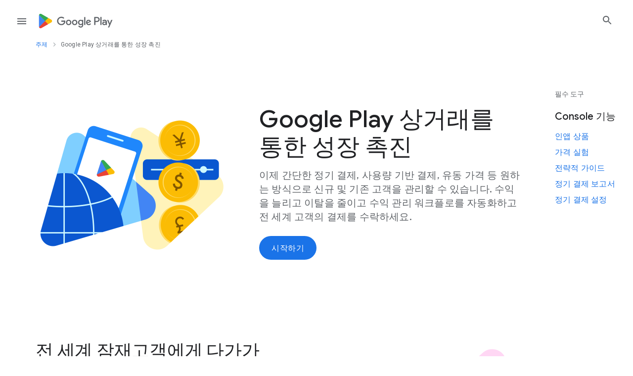

--- FILE ---
content_type: text/html
request_url: https://play.google.com/console/about/guides/play-commerce/?hl=ko
body_size: 17498
content:
<!DOCTYPE html>
<html lang="ko">

<head>
  <meta charset="utf-8">
  <meta name="description" content="수익 창출 목표 달성에 도움이 되는 최고의 상거래 플랫폼">
  <meta name="keywords" content="수익 창출, Google Play, 유료, 정기 결제, 전환">
  <meta name="viewport" content="initial-scale=1, minimum-scale=1, width=device-width">
  <title>Google Play 상거래로 수익을 창출하세요 | Google Play Console</title>

  <link rel="apple-touch-icon-precomposed" sizes="180x180" href="/console/about/static/apple-touch-icon.png?cache=87bd7a2">
  <link rel="icon" type="image/png" sizes="32x32" href="/console/about/static/favicon-32x32.png?cache=00eaeda">
  <link rel="icon" type="image/png" sizes="16x16" href="/console/about/static/favicon-16x16.png?cache=86f7400">
  <link rel="shortcut icon" href="/console/about/static/favicon.ico?cache=86f7400">
  <meta property="og:title" content="Google Play 상거래로 수익을 창출하세요 | Google Play Console">
  <meta property="og:description" content="수익 창출 목표 달성에 도움이 되는 최고의 상거래 플랫폼">
  <meta property="og:image" content="https://lh3.googleusercontent.com/muQbjIPMuGZ9RXxCI0RAbRvM_7oAdXnaQ-xO_TcDjQeP8Aq5OSB-1Wde4E6mfqw5k9O-AyzA5m-_w2Pplt0S_X93caYOJoGHhGw_YQ">
  <meta property="og:image:secure_url" content="https://lh3.googleusercontent.com/muQbjIPMuGZ9RXxCI0RAbRvM_7oAdXnaQ-xO_TcDjQeP8Aq5OSB-1Wde4E6mfqw5k9O-AyzA5m-_w2Pplt0S_X93caYOJoGHhGw_YQ">
  <meta property="og:type" content="website">
  <meta property="og:url" content="https://play.google.com/console/about/guides/play-commerce/">
  <meta name="twitter:card" content="summary_large_image">
  <meta name="twitter:image" content="https://lh3.googleusercontent.com/muQbjIPMuGZ9RXxCI0RAbRvM_7oAdXnaQ-xO_TcDjQeP8Aq5OSB-1Wde4E6mfqw5k9O-AyzA5m-_w2Pplt0S_X93caYOJoGHhGw_YQ">
  <!-- Warm up the Google font connection -->
  <link rel="preconnect" href="https://fonts.googleapis.com/" crossorigin />
  <!-- Async fetch of Google fonts CSS -->
  <link rel="preload" as="style"
    href="https://fonts.googleapis.com/css?family=Roboto:400|Google+Sans:400,500,700&display=swap" nonce="9tcf_XoUOu13uoPYh5yP5A" />
  <!-- Apply  -->
  <link rel="stylesheet"
    href="https://fonts.googleapis.com/css?family=Roboto:400|Google+Sans:400,500,700&display=swap" nonce="9tcf_XoUOu13uoPYh5yP5A" />
  <!-- Icon font for the web via Google Fonts -->
  <link rel="stylesheet" href="https://fonts.googleapis.com/icon?family=Material+Icons" nonce="9tcf_XoUOu13uoPYh5yP5A">
  <!-- If JS is turned off fallback to legacy approach to font loading -->
  <noscript>
    <link rel="stylesheet"
      href="https://fonts.googleapis.com/css?family=Roboto:400|Google+Sans:400,500,700&display=swap" nonce="9tcf_XoUOu13uoPYh5yP5A" />
  </noscript>
  <link href="/console/about/static/css/index.min.css?cache=34b52eb" rel="stylesheet" nonce="9tcf_XoUOu13uoPYh5yP5A">
  <link href="https://www.gstatic.com/glue/cookienotificationbar/cookienotificationbar.min.css" rel="stylesheet" nonce="9tcf_XoUOu13uoPYh5yP5A">
  <!-- Structured data schema -->
  <script type="application/ld+json" nonce="9tcf_XoUOu13uoPYh5yP5A">
      {"@context": "https://schema.org","@type": "WebPage","name": "Google Play 상거래로 수익을 창출하세요","author": "Google Play Console","description": "수익 창출 목표 달성에 도움이 되는 최고의 상거래 플랫폼","thumbnailUrl": "https://lh3.googleusercontent.com/muQbjIPMuGZ9RXxCI0RAbRvM_7oAdXnaQ-xO_TcDjQeP8Aq5OSB-1Wde4E6mfqw5k9O-AyzA5m-_w2Pplt0S_X93caYOJoGHhGw_YQ","keywords": "수익 창출, Google Play, 유료, 정기 결제, 전환","url": "https://play.google.com/console/about/guides/play-commerce/","significantLink": "https://play.google.com/console/android/app/","relatedLink": []}
    </script>
  <script nonce="9tcf_XoUOu13uoPYh5yP5A">
    window.dataLayer = [{
      'gtm.whitelist': ['google']
    }];
  </script>
  <!-- Google Tag Manager -->
  <script nonce="9tcf_XoUOu13uoPYh5yP5A">
    function glueCookieNotificationBarLoaded() {
      (function(w,d,s,l,i){w[l]=w[l]||[];w[l].push({'gtm.start':
      new Date().getTime(),event:'gtm.js'});var f=d.getElementsByTagName(s)[0],
      j=d.createElement(s),dl=l!='dataLayer'?'&l='+l:'';j.async=true;j.src=
      'https://www.googletagmanager.com/gtm.js?id='+i+dl;f.parentNode.insertBefore(j,f);
      })(window,document,'script','dataLayer','GTM-M4DZSPC');
    }
  </script>
  <!-- End Google Tag Manager -->
  <!-- Google Tag Manager (noscript) -->
  <noscript><iframe src="https://www.googletagmanager.com/ns.html?id=GTM-M4DZSPC"
  height="0" width="0" style="display:none;visibility:hidden"></iframe></noscript>
  <!-- End Google Tag Manager (noscript) -->
  <!-- Programmable Search -->
  <script async src="https://cse.google.com/cse.js?cx=f8f9652caa4089bcc" nonce="9tcf_XoUOu13uoPYh5yP5A"></script>
  <!-- Programmable Search End -->
</head>
  <body
    data-search-api-key="AIzaSyBAha_rcoO_aGsmiR5fWbNfdOjqT0gXwbk"
    data-search-engine-id="f8f9652caa4089bcc"
    data-locale="ko_ALL">
<header class="header-new">
  <div class="blackout-overlay" tabindex="-1"></div>
  <div class="header-container">
    <div class="navbar">
      <div class="navbar-wrapper">
        <a class="navbar-logo js-data-layer" href="/intl/ko/console/about/" aria-label="홈페이지로 이동"
            data-category="Header - Google Play Logo"
            data-action="Click"
            data-label="Logo"
>
          <span class="navbar-logo--full"><img
 alt="Google Play" src="https://kstatic.googleusercontent.com/files/f337e8499384d4d1b1d87a7148fb23760ee71c387b5933c9aa3657ce04a6aa1bfb9aef5a7551a641e376ce638ec03145581a39866a8701a3809113f6fe6d50c9"
 height="36" width="173" class="logo-img">
</span>
          <span class="navbar-logo--icon-only">  <svg
    xmlns="http://www.w3.org/2000/svg" role="img" class="icon-svg" alt="Play Console">
    <use xlink:href="/console/about/static/imgs/console-icons.svg#google-play-console-icon"></use>
  </svg></span>
        </a>
        <a class="a11y-teleport" href="./#a11y-main">콘텐츠로 건너뛰기</a>
        <button class="navbar-burger only-visible-mobile" aria-label="탐색 창 열기">
          <div class="nav-burger-display"></div>
        </button>
        <nav class="navbar-items">
          <a class="navbar-logo-drawer only-visible-mobile" href="/console/about/">
            <span class="navbar-logo--full"><img
 alt="Google Play" src="https://kstatic.googleusercontent.com/files/f337e8499384d4d1b1d87a7148fb23760ee71c387b5933c9aa3657ce04a6aa1bfb9aef5a7551a641e376ce638ec03145581a39866a8701a3809113f6fe6d50c9"
 height="36" width="173" class="logo-img">
</span>
          </a>
          <ul class="navbar-items-titles">
            <li id="essentials-nav" class="navbar-item navbar-item-search has-chevron">
              <button
                    data-category="Internal Header link - Navigation bar"
                    data-action="Click"
                    data-label="Essentials"
                  aria-controls="essentials-subnav"
                  aria-haspopup="true"
                  aria-label="Essentials"
                  class="navbar-subnav-trigger-home js-data-layer">
                Essentials  <svg
    xmlns="http://www.w3.org/2000/svg" role="img" alt="Essentials">
    <use xlink:href="/console/about/static/imgs/console-icons.svg#mi-chevron"></use>
  </svg>
              </button>
              <div class="navbar--second-tier" id="essentials-subnav">
                <div class="navbar--second-tier-wrapper">
                  <div class="navbar--second-tier-items-section">
                    <a class="navbar-logo-drawer only-visible-mobile" href="/console/about/">
                      <span class="navbar-logo--full only-visible-mobile"><img
 alt="Google Play" src="https://kstatic.googleusercontent.com/files/f337e8499384d4d1b1d87a7148fb23760ee71c387b5933c9aa3657ce04a6aa1bfb9aef5a7551a641e376ce638ec03145581a39866a8701a3809113f6fe6d50c9"
 height="36" width="173" class="logo-img">
</span>
                    </a><h2
    id="essentials"
      class="navbar--second-tier-title subhead--regular only-visible-mobile"
>      <button aria-label="Essentials" class="nav-back only-visible-mobile">
                          <svg
    xmlns="http://www.w3.org/2000/svg" role="img" alt="Essentials">
    <use xlink:href="/console/about/static/imgs/console-icons.svg#mi-chevron"></use>
  </svg>
                      </button>

Essentials</h2>                    <div class="navbar--second-tier-heading-section">
<div class="navbar--second-tier-column only-visible-large navbar--second-tier-heading-links-col">
        <ul><li class="navbar--second-tier-column-title"><h2
    id="subnav-heading"
      class="callout-heading--title"
>Google Play에서 목표를 달성하는 데 필요한 도구와 가이드를 찾아보세요.</h2></li>
            <div class="navbar--second-tier-column-explore-content">
              <p class="navbar--second-tier-links">
                  <span class="input-text">

    <a href="/intl/ko_ALL/console/about/topics/"
        class="navbar-button js-data-layer"
        data-category="Essentials - Navigation Header list"
        data-action="Click"
        data-label="See all topics"
>                      모든 주제 살펴보기
</a>
                  </span>
              </p>
            </div>
        </ul>
</div>

<div class="navbar--second-tier-column only-visible-mobile navbar--second-tier-heading-links-col">
        <ul><li class="navbar--second-tier-column-title"><h2
    id="subnav-heading"
      class="callout-heading--title"
>Google Play에서 목표를 달성하는 데 필요한 도구와 가이드를 찾아보세요.</h2></li>
            <div class="navbar--second-tier-column-explore-content">
              <p class="navbar--second-tier-links">
                <span class="input-text">

    <a href="/intl/ko_ALL/console/about/topics/"
        class="navbar-button js-data-layer"
        data-category="Essentials - Navigation Header list"
        data-action="Click"
        data-label="See all topics"
>                    모든 주제 살펴보기
</a>
                </span>
              </p>
            </div>
        </ul>
</div>                    </div>
                    <div class="navbar--second-tier-links-section">
<div class="navbar--second-tier-column only-visible-large navbar--second-tier-with-icon-col">
        <ul>
          <li class="navbar--second-tier-column-title with-icon"><h2
    id="subnav-heading"
      class="callout-heading--links"
>주제</h2></li>
        </ul>
        <div class="navbar--second-tier-column-grid">
          <ul>
                <li class="navbar--second-tier-item nav-with-icon">
                    <span> <img class="nav-item-icon" src="https://lh3.googleusercontent.com/qCkzOfpzkL5jjQFSu1FfgGkgH5fVH6Aw21Pfj12ypl_ppP9eSIOjCM04tLf2mJ6973dGNyoz-kjWQDxJvP6mrMgQ_BIp3U4vPiMCI57yhCNOqQtiy_gO=rw" alt="시작하기" height="28" width="28"></span>
                    <span>
    <a href="/intl/ko_ALL/console/about/topics/get-started/"
        class="nav-item-link nav-item-link--with-icon js-data-layer"
        data-category="Essentials - Topics - Navigation Header list"
        data-action="Click"
        data-label="Get started"
>시작하기
</a>
                    </span>
                </li>
                <li class="navbar--second-tier-item nav-with-icon">
                    <span> <img class="nav-item-icon" src="https://lh3.googleusercontent.com/mX5O4Hu497ZJXW3CVhrJpZm7ZOZ6K9uEx0YMGlVM4hGglLB3fEyZ9L_7ShhcQRYYOW4zp9rHL_E-8BQT6Jtcb_oNid3WiTSrnam2Ewg3DuM0D1NvWPCw=rw" alt="Play 상거래를 통한 수익 창출" height="28" width="28"></span>
                    <span>
    <a href="/intl/ko_ALL/console/about/guides/play-commerce/"
        class="nav-item-link nav-item-link--with-icon js-data-layer"
        data-category="Essentials - Topics - Navigation Header list"
        data-action="Click"
        data-label="Monetize with Play Commerce"
>Play 상거래를 통한 수익 창출
</a>
                    </span>
                </li>
                <li class="navbar--second-tier-item nav-with-icon">
                    <span> <img class="nav-item-icon" src="https://lh3.googleusercontent.com/OOqciiQvNygHhTcp3osWUjpbq_iryfYvuu7tPjypajy9pfsVlglwzKhkaAi3DPZSlHLlGBGEd7NJC4HqH9Xkk6-R7xV_wa0VXS8nsHRlivBmthhds74=rw" alt="앱 품질 개선" height="28" width="28"></span>
                    <span>
    <a href="/intl/ko_ALL/console/about/guides/build-a-high-quality-app-or-game/"
        class="nav-item-link nav-item-link--with-icon js-data-layer"
        data-category="Essentials - Topics - Navigation Header list"
        data-action="Click"
        data-label="Improving app quality"
>앱 품질 개선
</a>
                    </span>
                </li>
                <li class="navbar--second-tier-item nav-with-icon">
                    <span> <img class="nav-item-icon" src="https://lh3.googleusercontent.com/PVYE6TkC1fyAnZBp593AruMTUF07--JSxSGz6MGpxsaJ9lht6yGnBoi6v1Sh4dAoc54V3at4QQGN9EWZiua4hL8RS7LffqS0GA9PJOrOL9njugr-CO8=rw" alt="잠재고객 확대" height="28" width="28"></span>
                    <span>
    <a href="/intl/ko_ALL/console/about/guides/growyouraudience/"
        class="nav-item-link nav-item-link--with-icon js-data-layer"
        data-category="Essentials - Topics - Navigation Header list"
        data-action="Click"
        data-label="Growing your audience"
>잠재고객 확대
</a>
                    </span>
                </li>
                <li class="navbar--second-tier-item nav-with-icon">
                    <span> <img class="nav-item-icon" src="https://lh3.googleusercontent.com/NAfPL9LsRJ6t0SmlbeBL7FERIXeO8WlzrHaTtK_tgz3utkvFB3shNxuAeBeA3ooeKud_3TqY7NKtvESUJ84so0w4aIaCe6spo5W4TEEoZyItRLHuaEU=rw" alt="안정적인 출시" height="28" width="28"></span>
                    <span>
    <a href="/intl/ko_ALL/console/about/guides/releasewithconfidence/"
        class="nav-item-link nav-item-link--with-icon js-data-layer"
        data-category="Essentials - Topics - Navigation Header list"
        data-action="Click"
        data-label="Releasing with confidence"
>안정적인 출시
</a>
                    </span>
                </li>
                <li class="navbar--second-tier-item nav-with-icon">
                    <span> <img class="nav-item-icon" src="https://lh3.googleusercontent.com/XBSZw_k9IJGdIgWq0lsDIZ-OCv6tuZqJv5kBeqDdxVd4k9umd697Jl0PyShfPndHXPOsXciB57krxQr6Vn5Pd9ywHUAQ-JtoYtD5TheUGuRz73eHji1b=rw" alt="사용자 참여 유도 및 유지" height="28" width="28"></span>
                    <span>
    <a href="/intl/ko_ALL/console/about/guides/engage-and-retain-your-users/"
        class="nav-item-link nav-item-link--with-icon js-data-layer"
        data-category="Essentials - Topics - Navigation Header list"
        data-action="Click"
        data-label="Engaging and retaining users"
>사용자 참여 유도 및 유지
</a>
                    </span>
                </li>
          </ul>
            <ul>
                  <li class="navbar--second-tier-item nav-with-icon">
                    <span> <img class="nav-item-icon" src="https://lh3.googleusercontent.com/E9-sheb1G-ugOGApAg2Pew2GDmN8eMki7MCFx_Sd-1w0Hr48DhzJXguMS_lhzcbIm7ZjdHhynZUjmaKE7Pj-SsnLEBvZ2BJ379_SSzJ9hxbNohv3gG0=rw" alt="Google Play 추천 앱/게임으로 선정" height="28" width="28"></span>
                    <span>
    <a href="/intl/ko_ALL/console/about/guides/featuring/"
        class="nav-item-link nav-item-link--with-icon js-data-layer"
        data-category="Essentials - Topics - Navigation Header list"
        data-action="Click"
        data-label="Getting featured on Google Play"
>Google Play 추천 앱/게임으로 선정
</a>
                    </span>
                  </li>
                  <li class="navbar--second-tier-item nav-with-icon">
                    <span> <img class="nav-item-icon" src="https://lh3.googleusercontent.com/dV1UkY6IeqLRf-v0N-hHJu_uq1Lt2bqYQlB2nh4n-zpqzsaY2JXy_LPhdDsQqaY_uFqyq20jlBWsJ8gcP3qtKR1NUPmpo0YNjvmogyxx-mlAYIiYoQ=rw" alt="가족용 앱 빌드" height="28" width="28"></span>
                    <span>
    <a href="/intl/ko_ALL/console/about/programs/families/"
        class="nav-item-link nav-item-link--with-icon js-data-layer"
        data-category="Essentials - Topics - Navigation Header list"
        data-action="Click"
        data-label="Building apps for families"
>가족용 앱 빌드
</a>
                    </span>
                  </li>
            </ul>
        </div>
</div>

<div class="navbar--second-tier-column only-visible-mobile navbar--second-tier-with-icon-col">
        <ul>
          <li class="navbar--second-tier-column-title with-icon"><h2
    id="subnav-heading"
      class="callout-heading--links"
>주제</h2></li>
            <li class="navbar--second-tier-item nav-with-icon">
              <span> <img class="nav-item-icon" src="https://lh3.googleusercontent.com/qCkzOfpzkL5jjQFSu1FfgGkgH5fVH6Aw21Pfj12ypl_ppP9eSIOjCM04tLf2mJ6973dGNyoz-kjWQDxJvP6mrMgQ_BIp3U4vPiMCI57yhCNOqQtiy_gO=rw" alt="시작하기" height="28" width="28"></span>
                <span>
    <a href="/intl/ko_ALL/console/about/topics/get-started/"
        class="nav-item-link nav-item-link--with-icon js-data-layer"
        data-category="Essentials - Topics - Navigation Header list"
        data-action="Click"
        data-label="Get started"
>시작하기
</a>
                </span>
            </li>            <li class="navbar--second-tier-item nav-with-icon">
              <span> <img class="nav-item-icon" src="https://lh3.googleusercontent.com/mX5O4Hu497ZJXW3CVhrJpZm7ZOZ6K9uEx0YMGlVM4hGglLB3fEyZ9L_7ShhcQRYYOW4zp9rHL_E-8BQT6Jtcb_oNid3WiTSrnam2Ewg3DuM0D1NvWPCw=rw" alt="Play 상거래를 통한 수익 창출" height="28" width="28"></span>
                <span>
    <a href="/intl/ko_ALL/console/about/guides/play-commerce/"
        class="nav-item-link nav-item-link--with-icon js-data-layer"
        data-category="Essentials - Topics - Navigation Header list"
        data-action="Click"
        data-label="Monetize with Play Commerce"
>Play 상거래를 통한 수익 창출
</a>
                </span>
            </li>            <li class="navbar--second-tier-item nav-with-icon">
              <span> <img class="nav-item-icon" src="https://lh3.googleusercontent.com/OOqciiQvNygHhTcp3osWUjpbq_iryfYvuu7tPjypajy9pfsVlglwzKhkaAi3DPZSlHLlGBGEd7NJC4HqH9Xkk6-R7xV_wa0VXS8nsHRlivBmthhds74=rw" alt="앱 품질 개선" height="28" width="28"></span>
                <span>
    <a href="/intl/ko_ALL/console/about/guides/build-a-high-quality-app-or-game/"
        class="nav-item-link nav-item-link--with-icon js-data-layer"
        data-category="Essentials - Topics - Navigation Header list"
        data-action="Click"
        data-label="Improving app quality"
>앱 품질 개선
</a>
                </span>
            </li>            <li class="navbar--second-tier-item nav-with-icon">
              <span> <img class="nav-item-icon" src="https://lh3.googleusercontent.com/PVYE6TkC1fyAnZBp593AruMTUF07--JSxSGz6MGpxsaJ9lht6yGnBoi6v1Sh4dAoc54V3at4QQGN9EWZiua4hL8RS7LffqS0GA9PJOrOL9njugr-CO8=rw" alt="잠재고객 확대" height="28" width="28"></span>
                <span>
    <a href="/intl/ko_ALL/console/about/guides/growyouraudience/"
        class="nav-item-link nav-item-link--with-icon js-data-layer"
        data-category="Essentials - Topics - Navigation Header list"
        data-action="Click"
        data-label="Growing your audience"
>잠재고객 확대
</a>
                </span>
            </li>            <li class="navbar--second-tier-item nav-with-icon">
              <span> <img class="nav-item-icon" src="https://lh3.googleusercontent.com/NAfPL9LsRJ6t0SmlbeBL7FERIXeO8WlzrHaTtK_tgz3utkvFB3shNxuAeBeA3ooeKud_3TqY7NKtvESUJ84so0w4aIaCe6spo5W4TEEoZyItRLHuaEU=rw" alt="안정적인 출시" height="28" width="28"></span>
                <span>
    <a href="/intl/ko_ALL/console/about/guides/releasewithconfidence/"
        class="nav-item-link nav-item-link--with-icon js-data-layer"
        data-category="Essentials - Topics - Navigation Header list"
        data-action="Click"
        data-label="Releasing with confidence"
>안정적인 출시
</a>
                </span>
            </li>            <li class="navbar--second-tier-item nav-with-icon">
              <span> <img class="nav-item-icon" src="https://lh3.googleusercontent.com/XBSZw_k9IJGdIgWq0lsDIZ-OCv6tuZqJv5kBeqDdxVd4k9umd697Jl0PyShfPndHXPOsXciB57krxQr6Vn5Pd9ywHUAQ-JtoYtD5TheUGuRz73eHji1b=rw" alt="사용자 참여 유도 및 유지" height="28" width="28"></span>
                <span>
    <a href="/intl/ko_ALL/console/about/guides/engage-and-retain-your-users/"
        class="nav-item-link nav-item-link--with-icon js-data-layer"
        data-category="Essentials - Topics - Navigation Header list"
        data-action="Click"
        data-label="Engaging and retaining users"
>사용자 참여 유도 및 유지
</a>
                </span>
            </li>            <li class="navbar--second-tier-item nav-with-icon">
              <span> <img class="nav-item-icon" src="https://lh3.googleusercontent.com/E9-sheb1G-ugOGApAg2Pew2GDmN8eMki7MCFx_Sd-1w0Hr48DhzJXguMS_lhzcbIm7ZjdHhynZUjmaKE7Pj-SsnLEBvZ2BJ379_SSzJ9hxbNohv3gG0=rw" alt="Google Play 추천 앱/게임으로 선정" height="28" width="28"></span>
                <span>
    <a href="/intl/ko_ALL/console/about/guides/featuring/"
        class="nav-item-link nav-item-link--with-icon js-data-layer"
        data-category="Essentials - Topics - Navigation Header list"
        data-action="Click"
        data-label="Getting featured on Google Play"
>Google Play 추천 앱/게임으로 선정
</a>
                </span>
            </li>            <li class="navbar--second-tier-item nav-with-icon">
              <span> <img class="nav-item-icon" src="https://lh3.googleusercontent.com/dV1UkY6IeqLRf-v0N-hHJu_uq1Lt2bqYQlB2nh4n-zpqzsaY2JXy_LPhdDsQqaY_uFqyq20jlBWsJ8gcP3qtKR1NUPmpo0YNjvmogyxx-mlAYIiYoQ=rw" alt="가족용 앱 빌드" height="28" width="28"></span>
                <span>
    <a href="/intl/ko_ALL/console/about/programs/families/"
        class="nav-item-link nav-item-link--with-icon js-data-layer"
        data-category="Essentials - Topics - Navigation Header list"
        data-action="Click"
        data-label="Building apps for families"
>가족용 앱 빌드
</a>
                </span>
            </li>        </ul>
</div>
<div class="navbar--second-tier-column only-visible-large navbar--second-tier-with-icon-col">
        <ul>
          <li class="navbar--second-tier-column-title with-icon"><h2
    id="subnav-heading"
      class="callout-heading--links"
>리소스</h2></li>
        </ul>
        <div class="navbar--second-tier-column-grid">
          <ul>
                <li class="navbar--second-tier-item nav-with-icon">
                    <span> <img class="nav-item-icon" src="https://lh3.googleusercontent.com/uRGFKhYlFtQANtZm1kIrJzAV-DO-OpApHP5TdAQXXmWdcUA-3PxnDd0SZvbmM_ZoT7yJ_fbua6iJGEPf9loMgLvuCwS1fmpZNNl1wT1Fhv6eGEBRhb8=rw" alt="정책 센터" height="28" width="28"></span>
                    <span>
    <a href="https://play.google.com/about/developer-content-policy/"
        class="nav-item-link nav-item-link--with-icon js-data-layer"
        data-category="Essentials - Resources - Navigation Header list"
        data-action="Click"
        data-label="Policy Center"
        target="_blank"
        rel="noreferrer noopener"
>정책 센터
</a>
                    </span>
                </li>
                <li class="navbar--second-tier-item nav-with-icon">
                    <span> <img class="nav-item-icon" src="https://lh3.googleusercontent.com/qKK7ezpPFmyFeCRVjTobYUvNtabo839_AzACECmjrHQkDgacMHKCJWL7xTyT0kGHJJ0w6j7o3__iDa435mk7I67TgMp8aMvVswy-FfpGzAAjoKKjGrE=rw" alt="정책 기한" height="28" width="28"></span>
                    <span>
    <a href="https://developer.android.com/distribute/play-policies#timeline"
        class="nav-item-link nav-item-link--with-icon js-data-layer"
        data-category="Essentials - Resources - Navigation Header list"
        data-action="Click"
        data-label="Policy deadlines"
        target="_blank"
        rel="noreferrer noopener"
>정책 기한
</a>
                    </span>
                </li>
                <li class="navbar--second-tier-item nav-with-icon">
                    <span> <img class="nav-item-icon" src="https://lh3.googleusercontent.com/znUMR1vEf9t3lwgSW-uSj08oElaGt9oGpHYCvySkCyK2N25SDGBYNquEPHrG11AyCj0pEx-rZ9Nog3X8AOA9TIJYj0yrnNl9S728cjpmyD-TwKiOAq0=rw" alt="브랜드 및 마케팅 리소스" height="28" width="28"></span>
                    <span>
    <a href="/intl/ko_ALL/console/about/brand-and-marketing/"
        class="nav-item-link nav-item-link--with-icon js-data-layer"
        data-category="Essentials - Resources - Navigation Header list"
        data-action="Click"
        data-label="Brand and marketing resources"
>브랜드 및 마케팅 리소스
</a>
                    </span>
                </li>
          </ul>
        </div>
</div>

<div class="navbar--second-tier-column only-visible-mobile navbar--second-tier-with-icon-col">
        <ul>
          <li class="navbar--second-tier-column-title with-icon"><h2
    id="subnav-heading"
      class="callout-heading--links"
>리소스</h2></li>
            <li class="navbar--second-tier-item nav-with-icon">
              <span> <img class="nav-item-icon" src="https://lh3.googleusercontent.com/uRGFKhYlFtQANtZm1kIrJzAV-DO-OpApHP5TdAQXXmWdcUA-3PxnDd0SZvbmM_ZoT7yJ_fbua6iJGEPf9loMgLvuCwS1fmpZNNl1wT1Fhv6eGEBRhb8=rw" alt="정책 센터" height="28" width="28"></span>
                <span>
    <a href="https://play.google.com/about/developer-content-policy/"
        class="nav-item-link nav-item-link--with-icon js-data-layer"
        data-category="Essentials - Resources - Navigation Header list"
        data-action="Click"
        data-label="Policy Center"
        target="_blank"
        rel="noreferrer noopener"
>정책 센터
</a>
                </span>
            </li>            <li class="navbar--second-tier-item nav-with-icon">
              <span> <img class="nav-item-icon" src="https://lh3.googleusercontent.com/qKK7ezpPFmyFeCRVjTobYUvNtabo839_AzACECmjrHQkDgacMHKCJWL7xTyT0kGHJJ0w6j7o3__iDa435mk7I67TgMp8aMvVswy-FfpGzAAjoKKjGrE=rw" alt="정책 기한" height="28" width="28"></span>
                <span>
    <a href="https://developer.android.com/distribute/play-policies#timeline"
        class="nav-item-link nav-item-link--with-icon js-data-layer"
        data-category="Essentials - Resources - Navigation Header list"
        data-action="Click"
        data-label="Policy deadlines"
        target="_blank"
        rel="noreferrer noopener"
>정책 기한
</a>
                </span>
            </li>            <li class="navbar--second-tier-item nav-with-icon">
              <span> <img class="nav-item-icon" src="https://lh3.googleusercontent.com/znUMR1vEf9t3lwgSW-uSj08oElaGt9oGpHYCvySkCyK2N25SDGBYNquEPHrG11AyCj0pEx-rZ9Nog3X8AOA9TIJYj0yrnNl9S728cjpmyD-TwKiOAq0=rw" alt="브랜드 및 마케팅 리소스" height="28" width="28"></span>
                <span>
    <a href="/intl/ko_ALL/console/about/brand-and-marketing/"
        class="nav-item-link nav-item-link--with-icon js-data-layer"
        data-category="Essentials - Resources - Navigation Header list"
        data-action="Click"
        data-label="Brand and marketing resources"
>브랜드 및 마케팅 리소스
</a>
                </span>
            </li>        </ul>
</div>                    </div>

                  </div>
                </div>
              </div>
            </li>
            <li id="learning-nav" class="navbar-item navbar-item-search has-chevron">
              <button
                    data-category="Internal Header link - Navigation bar"
                    data-action="Click"
                    data-label="Learning"
                  aria-controls="learning-subnav"
                  aria-haspopup="true"
                  aria-label="학습"
                  class="navbar-subnav-trigger-home js-data-layer">
                학습  <svg
    xmlns="http://www.w3.org/2000/svg" role="img" alt="학습">
    <use xlink:href="/console/about/static/imgs/console-icons.svg#mi-chevron"></use>
  </svg>
              </button>
              <div
                  class="navbar--second-tier"
                  id="learning-subnav">
                <div class="navbar--second-tier-wrapper">
                  <div class="navbar--second-tier-items-section">
                    <a class="navbar-logo-drawer only-visible-mobile" href="/console/about/">
                      <span class="navbar-logo--full only-visible-mobile"><img
 alt="Google Play" src="https://kstatic.googleusercontent.com/files/f337e8499384d4d1b1d87a7148fb23760ee71c387b5933c9aa3657ce04a6aa1bfb9aef5a7551a641e376ce638ec03145581a39866a8701a3809113f6fe6d50c9"
 height="36" width="173" class="logo-img">
</span>
                    </a><h2
    id="학습"
      class="navbar--second-tier-title subhead--regular only-visible-mobile"
>      <button aria-label="학습" class="nav-back only-visible-mobile">
                          <svg
    xmlns="http://www.w3.org/2000/svg" role="img" alt="학습">
    <use xlink:href="/console/about/static/imgs/console-icons.svg#mi-chevron"></use>
  </svg>
                      </button>

학습</h2>                    <div class="navbar--second-tier-heading-section">
<div class="navbar--second-tier-column only-visible-large navbar--second-tier-heading-links-col">
        <ul><li class="navbar--second-tier-column-title"><h2
    id="subnav-heading"
      class="callout-heading--title"
>비즈니스의 모든 성장 단계를 도와줄 기술과 권장사항을 알아보세요.</h2></li>
        </ul>
</div>

<div class="navbar--second-tier-column only-visible-mobile navbar--second-tier-heading-links-col">
        <ul><li class="navbar--second-tier-column-title"><h2
    id="subnav-heading"
      class="callout-heading--title"
>비즈니스의 모든 성장 단계를 도와줄 기술과 권장사항을 알아보세요.</h2></li>
        </ul>
</div>                    </div>
                    <div class="navbar--second-tier-links-section">
<div class="navbar--second-tier-column only-visible-large navbar--second-tier-with-desc-col">
        <ul>
          <li class="navbar--second-tier-column-title">
            <h2
    id="subnav-heading"
      class="callout-heading--links"
>모든 주제를 위한 가이드</h2>
          </li>
          <div class="navbar--second-tier-column-explore-content">
              <p class="only-visible-large">목표에 적합한 도구와 리소스를 찾아보세요.</p>

    <a href="/intl/ko_ALL/console/about/topics/"
        class="nav-item-link only-visible-large js-data-layer"
        data-category="Learning - Guides for every topic - Navigation Header list"
        data-action="Click"
        data-label="Learn more"
>                자세히 알아보기
</a>
          </div>
        </ul>
</div>

<div class="navbar--second-tier-column only-visible-mobile navbar--second-tier-with-desc-col">
        <ul>
          <li class="navbar--second-tier-column-title">
            <a href="/intl/ko_ALL/console/about/topics/">
              <h2
    id="subnav-heading"
      class="callout-heading--links"
>모든 주제를 위한 가이드</h2>
            </a>
          </li>
          <div class="navbar--second-tier-column-explore-content">
              <p class="only-visible-large">목표에 적합한 도구와 리소스를 찾아보세요.</p>

    <a href="/intl/ko_ALL/console/about/topics/"
        class="nav-item-link only-visible-large js-data-layer"
        data-category="Learning - Guides for every topic - Navigation Header list"
        data-action="Click"
        data-label="Learn more"
>                자세히 알아보기
</a>
          </div>
        </ul>
</div>
<div class="navbar--second-tier-column only-visible-large navbar--second-tier-with-desc-col">
        <ul>
          <li class="navbar--second-tier-column-title">
            <h2
    id="subnav-heading"
      class="callout-heading--links"
>Play 아카데미</h2>
          </li>
          <div class="navbar--second-tier-column-explore-content">
              <p class="only-visible-large">비즈니스의 모든 성장 단계에 맞춰 설계된 온라인 교육을 받으세요.</p>

    <a href="https://playacademy.withgoogle.com/"
        class="nav-item-link only-visible-large js-data-layer"
        data-category="Learning - Play Academy - Navigation Header list"
        data-action="Click"
        data-label="Learn more"
        target="_blank"
        rel="noreferrer noopener"
>                자세히 알아보기
</a>
          </div>
        </ul>
</div>

<div class="navbar--second-tier-column only-visible-mobile navbar--second-tier-with-desc-col">
        <ul>
          <li class="navbar--second-tier-column-title">
            <a href="https://playacademy.withgoogle.com/">
              <h2
    id="subnav-heading"
      class="callout-heading--links"
>Play 아카데미</h2>
            </a>
          </li>
          <div class="navbar--second-tier-column-explore-content">
              <p class="only-visible-large">비즈니스의 모든 성장 단계에 맞춰 설계된 온라인 교육을 받으세요.</p>

    <a href="https://playacademy.withgoogle.com/"
        class="nav-item-link only-visible-large js-data-layer"
        data-category="Learning - Play Academy - Navigation Header list"
        data-action="Click"
        data-label="Learn more"
        target="_blank"
        rel="noreferrer noopener"
>                자세히 알아보기
</a>
          </div>
        </ul>
</div>
<div class="navbar--second-tier-column only-visible-large navbar--second-tier-with-desc-col">
        <ul>
          <li class="navbar--second-tier-column-title">
            <h2
    id="subnav-heading"
      class="callout-heading--links"
>통계</h2>
          </li>
          <div class="navbar--second-tier-column-explore-content">
              <p class="only-visible-large">앱을 성장시키는 데 가장 효과적인 보고서와 통계를 찾아보세요.</p>

    <a href="/intl/ko_ALL/console/about/gamegenrereports/"
        class="nav-item-link only-visible-large js-data-layer"
        data-category="Learning - Insights - Navigation Header list"
        data-action="Click"
        data-label="Learn more"
>                자세히 알아보기
</a>
          </div>
        </ul>
</div>

<div class="navbar--second-tier-column only-visible-mobile navbar--second-tier-with-desc-col">
        <ul>
          <li class="navbar--second-tier-column-title">
            <a href="/intl/ko_ALL/console/about/gamegenrereports/">
              <h2
    id="subnav-heading"
      class="callout-heading--links"
>통계</h2>
            </a>
          </li>
          <div class="navbar--second-tier-column-explore-content">
              <p class="only-visible-large">앱을 성장시키는 데 가장 효과적인 보고서와 통계를 찾아보세요.</p>

    <a href="/intl/ko_ALL/console/about/gamegenrereports/"
        class="nav-item-link only-visible-large js-data-layer"
        data-category="Learning - Insights - Navigation Header list"
        data-action="Click"
        data-label="Learn more"
>                자세히 알아보기
</a>
          </div>
        </ul>
</div>
<div class="navbar--second-tier-column only-visible-large navbar--second-tier-with-desc-col">
        <ul>
          <li class="navbar--second-tier-column-title">
            <h2
    id="subnav-heading"
      class="callout-heading--links"
>우수사례</h2>
          </li>
          <div class="navbar--second-tier-column-explore-content">
              <p class="only-visible-large">Google Play에서 성공을 거둔 실제 비즈니스 사례를 확인하세요.</p>

    <a href="/intl/ko_ALL/console/about/case-studies/"
        class="nav-item-link only-visible-large js-data-layer"
        data-category="Learning - Case studies - Navigation Header list"
        data-action="Click"
        data-label="Learn more"
>                자세히 알아보기
</a>
          </div>
        </ul>
</div>

<div class="navbar--second-tier-column only-visible-mobile navbar--second-tier-with-desc-col">
        <ul>
          <li class="navbar--second-tier-column-title">
            <a href="/intl/ko_ALL/console/about/case-studies/">
              <h2
    id="subnav-heading"
      class="callout-heading--links"
>우수사례</h2>
            </a>
          </li>
          <div class="navbar--second-tier-column-explore-content">
              <p class="only-visible-large">Google Play에서 성공을 거둔 실제 비즈니스 사례를 확인하세요.</p>

    <a href="/intl/ko_ALL/console/about/case-studies/"
        class="nav-item-link only-visible-large js-data-layer"
        data-category="Learning - Case studies - Navigation Header list"
        data-action="Click"
        data-label="Learn more"
>                자세히 알아보기
</a>
          </div>
        </ul>
</div>
<div class="navbar--second-tier-column only-visible-large navbar--second-tier-with-desc-col">
        <ul>
          <li class="navbar--second-tier-column-title">
            <h2
    id="subnav-heading"
      class="callout-heading--links"
>#WeArePlay</h2>
          </li>
          <div class="navbar--second-tier-column-explore-content">
              <p class="only-visible-large">Google Play에서 멋진 앱을 빌드하고 있는 글로벌 커뮤니티를 만나보세요.</p>

    <a href="/intl/ko_ALL/console/about/weareplay/"
        class="nav-item-link only-visible-large js-data-layer"
        data-category="Learning - WeArePlay - Navigation Header list"
        data-action="Click"
        data-label="Learn More"
>                자세히 알아보기
</a>
          </div>
        </ul>
</div>

<div class="navbar--second-tier-column only-visible-mobile navbar--second-tier-with-desc-col">
        <ul>
          <li class="navbar--second-tier-column-title">
            <a href="/intl/ko_ALL/console/about/weareplay/">
              <h2
    id="subnav-heading"
      class="callout-heading--links"
>#WeArePlay</h2>
            </a>
          </li>
          <div class="navbar--second-tier-column-explore-content">
              <p class="only-visible-large">Google Play에서 멋진 앱을 빌드하고 있는 글로벌 커뮤니티를 만나보세요.</p>

    <a href="/intl/ko_ALL/console/about/weareplay/"
        class="nav-item-link only-visible-large js-data-layer"
        data-category="Learning - WeArePlay - Navigation Header list"
        data-action="Click"
        data-label="Learn More"
>                자세히 알아보기
</a>
          </div>
        </ul>
</div>                    </div>
                  </div>
                </div>
              </div>
            </li>
            <li id="programs-nav" class="navbar-item navbar-item-search has-chevron">
              <button
                    data-category="Internal Header link - Navigation bar"
                    data-action="Click"
                    data-label="Programs"
                  aria-controls="programs-subnav"
                  aria-haspopup="true"
                  aria-label="프로그램"
                  class="navbar-subnav-trigger-home js-data-layer">
                프로그램  <svg
    xmlns="http://www.w3.org/2000/svg" role="img" alt="프로그램">
    <use xlink:href="/console/about/static/imgs/console-icons.svg#mi-chevron"></use>
  </svg>
              </button>
              <div
                  class="navbar--second-tier"
                  id="programs-subnav">
                <div class="navbar--second-tier-wrapper">
                  <div class="navbar--second-tier-items-section">
                    <a class="navbar-logo-drawer only-visible-mobile" href="/console/about/">
                      <span class="navbar-logo--full only-visible-mobile"><img
 alt="Google Play" src="https://kstatic.googleusercontent.com/files/f337e8499384d4d1b1d87a7148fb23760ee71c387b5933c9aa3657ce04a6aa1bfb9aef5a7551a641e376ce638ec03145581a39866a8701a3809113f6fe6d50c9"
 height="36" width="173" class="logo-img">
</span>
                    </a><h2
    id="프로그램"
      class="navbar--second-tier-title subhead--regular only-visible-mobile"
>      <button aria-label="프로그램" class="nav-back only-visible-mobile">
                          <svg
    xmlns="http://www.w3.org/2000/svg" role="img" alt="프로그램">
    <use xlink:href="/console/about/static/imgs/console-icons.svg#mi-chevron"></use>
  </svg>
                      </button>

프로그램</h2>                    <div class="navbar--second-tier-heading-section">
<div class="navbar--second-tier-column only-visible-large navbar--second-tier-heading-links-col">
        <ul><li class="navbar--second-tier-column-title"><h2
    id="subnav-heading"
      class="callout-heading--title"
>모든 유형의 비즈니스 니즈를 지원하도록 설계된 프로그램에 참여하세요.</h2></li>
            <div class="navbar--second-tier-column-explore-content">
              <p class="navbar--second-tier-links">
                  <span class="input-text">

    <a href="/intl/ko_ALL/console/about/programs/"
        class="navbar-button js-data-layer"
        data-category="Programs - Navigation Header list"
        data-action="Click"
        data-label="Explore programs"
>                      프로그램 살펴보기
</a>
                  </span>
              </p>
            </div>
        </ul>
</div>

<div class="navbar--second-tier-column only-visible-mobile navbar--second-tier-heading-links-col">
        <ul><li class="navbar--second-tier-column-title"><h2
    id="subnav-heading"
      class="callout-heading--title"
>모든 유형의 비즈니스 니즈를 지원하도록 설계된 프로그램에 참여하세요.</h2></li>
            <div class="navbar--second-tier-column-explore-content">
              <p class="navbar--second-tier-links">
                  <span class="input-text">

    <a href="/intl/ko_ALL/console/about/programs/"
        class="navbar-button js-data-layer"
        data-category="Programs - Navigation Header list"
        data-action="Click"
        data-label="Explore programs"
>                      프로그램 살펴보기
</a>
                  </span>
              </p>
            </div>
        </ul>
</div>                    </div>

                    <div class="navbar--second-tier-links-section">
<div class="navbar--second-tier-column only-visible-large navbar--second-tier-withlinks">
        <ul>
          <li class="navbar--second-tier-column-title nav-with-icon">
            <span><h2
    id="subnav-heading"
      class="callout-heading--links"
>신규 잠재고객 도달</h2></span>
          </li>
              <li class="navbar--second-tier-item">

    <a href="/intl/ko_ALL/console/about/programs/appsaccelerator/"
        class="nav-item-link js-data-layer"
        data-category="Programs - For reaching new audiences - Navigation Header list"
        data-action="Click"
        data-label="Apps Accelerator"
        aria-label="앱 액셀러레이터"
>앱 액셀러레이터
</a>
              </li>
              <li class="navbar--second-tier-item">

    <a href="/intl/ko_ALL/console/about/programs/promotionalcontent/"
        class="nav-item-link js-data-layer"
        data-category="Programs - For reaching new audiences - Navigation Header list"
        data-action="Click"
        data-label="Promotional content"
        aria-label="프로모션 콘텐츠"
>프로모션 콘텐츠
</a>
              </li>
              <li class="navbar--second-tier-item">

    <a href="/intl/ko_ALL/console/about/programs/googleplaypass/"
        class="nav-item-link js-data-layer"
        data-category="Programs - For reaching new audiences - Navigation Header list"
        data-action="Click"
        data-label="Google Play Pass"
        aria-label="Google Play Pass"
>Google Play Pass
</a>
              </li>
              <li class="navbar--second-tier-item">

    <a href="/intl/ko_ALL/console/about/programs/googleplaypoints/"
        class="nav-item-link js-data-layer"
        data-category="Programs - For reaching new audiences - Navigation Header list"
        data-action="Click"
        data-label="Google Play Points"
        aria-label="Google Play Points"
>Google Play Points
</a>
              </li>
        </ul>
</div>

<div class="navbar--second-tier-column only-visible-mobile navbar--second-tier-withlinks">
          <ul>
            <li class="navbar--second-tier-column-title"><h2
    id="subnav-heading"
      class="callout-heading--links"
>신규 잠재고객 도달</h2></li>
                <li class="navbar--second-tier-item">

    <a href="/intl/ko_ALL/console/about/programs/appsaccelerator/"
        class="nav-item-link js-data-layer"
        data-category="Programs - For reaching new audiences - Navigation Header list"
        data-action="Click"
        data-label="Apps Accelerator"
        aria-label="앱 액셀러레이터"
>앱 액셀러레이터
</a>
                </li>
                <li class="navbar--second-tier-item">

    <a href="/intl/ko_ALL/console/about/programs/promotionalcontent/"
        class="nav-item-link js-data-layer"
        data-category="Programs - For reaching new audiences - Navigation Header list"
        data-action="Click"
        data-label="Promotional content"
        aria-label="프로모션 콘텐츠"
>프로모션 콘텐츠
</a>
                </li>
                <li class="navbar--second-tier-item">

    <a href="/intl/ko_ALL/console/about/programs/googleplaypass/"
        class="nav-item-link js-data-layer"
        data-category="Programs - For reaching new audiences - Navigation Header list"
        data-action="Click"
        data-label="Google Play Pass"
        aria-label="Google Play Pass"
>Google Play Pass
</a>
                </li>
                <li class="navbar--second-tier-item">

    <a href="/intl/ko_ALL/console/about/programs/googleplaypoints/"
        class="nav-item-link js-data-layer"
        data-category="Programs - For reaching new audiences - Navigation Header list"
        data-action="Click"
        data-label="Google Play Points"
        aria-label="Google Play Points"
>Google Play Points
</a>
                </li>
          </ul>
</div>
<div class="navbar--second-tier-column only-visible-large navbar--second-tier-withlinks">
        <ul>
          <li class="navbar--second-tier-column-title nav-with-icon">
            <span><h2
    id="subnav-heading"
      class="callout-heading--links"
>게임</h2></span>
          </li>
              <li class="navbar--second-tier-item">

    <a href="/intl/ko_ALL/console/about/levelup/"
        class="nav-item-link js-data-layer"
        data-category="Programs - For games - Navigation Header list"
        data-action="Click"
        data-label="Google Play Games Level Up"
        aria-label="Google Play 게임즈 Level Up"
>Google Play 게임즈 Level Up
</a>
              </li>
              <li class="navbar--second-tier-item">

    <a href="/intl/ko_ALL/console/about/acquisition/"
        class="nav-item-link js-data-layer"
        data-category="Programs - For games - Navigation Header list"
        data-action="Click"
        data-label="Grow acquisition"
        aria-label="더 많은 사용자 확보하기"
>더 많은 사용자 확보하기
</a>
              </li>
              <li class="navbar--second-tier-item">

    <a href="/intl/ko_ALL/console/about/engagement/"
        class="nav-item-link js-data-layer"
        data-category="Programs - For games - Navigation Header list"
        data-action="Click"
        data-label="Grow engagement"
        aria-label="참여도 증대하기"
>참여도 증대하기
</a>
              </li>
              <li class="navbar--second-tier-item">

    <a href="/intl/ko_ALL/console/about/playgamesservices/"
        class="nav-item-link js-data-layer"
        data-category="Programs - For games - Navigation Header list"
        data-action="Click"
        data-label="Grow retention"
        aria-label="유지율 높이기"
>유지율 높이기
</a>
              </li>
              <li class="navbar--second-tier-item">

    <a href="/intl/ko_ALL/console/about/programs/indiegames/"
        class="nav-item-link js-data-layer"
        data-category="Programs - For games - Navigation Header list"
        data-action="Click"
        data-label="Indie Games"
        aria-label="인디 게임"
>인디 게임
</a>
              </li>
              <li class="navbar--second-tier-item">

    <a href="/intl/ko_ALL/console/about/programs/gpgonpc/"
        class="nav-item-link js-data-layer"
        data-category="Programs - For games - Navigation Header list"
        data-action="Click"
        data-label="Google Play Games on PC"
        aria-label="PC용 Google Play 게임즈"
>PC용 Google Play 게임즈
</a>
              </li>
        </ul>
        <ul>
          <li class="navbar--second-tier-column-title nav-with-icon">
            <span><h2
    id="subnav-heading"
      class="callout-heading--links"
></h2></span>
          </li>
        </ul>
</div>

<div class="navbar--second-tier-column only-visible-mobile navbar--second-tier-withlinks">
          <ul>
            <li class="navbar--second-tier-column-title"><h2
    id="subnav-heading"
      class="callout-heading--links"
>게임</h2></li>
                <li class="navbar--second-tier-item">

    <a href="/intl/ko_ALL/console/about/levelup/"
        class="nav-item-link js-data-layer"
        data-category="Programs - For games - Navigation Header list"
        data-action="Click"
        data-label="Google Play Games Level Up"
        aria-label="Google Play 게임즈 Level Up"
>Google Play 게임즈 Level Up
</a>
                </li>
                <li class="navbar--second-tier-item">

    <a href="/intl/ko_ALL/console/about/acquisition/"
        class="nav-item-link js-data-layer"
        data-category="Programs - For games - Navigation Header list"
        data-action="Click"
        data-label="Grow acquisition"
        aria-label="더 많은 사용자 확보하기"
>더 많은 사용자 확보하기
</a>
                </li>
                <li class="navbar--second-tier-item">

    <a href="/intl/ko_ALL/console/about/engagement/"
        class="nav-item-link js-data-layer"
        data-category="Programs - For games - Navigation Header list"
        data-action="Click"
        data-label="Grow engagement"
        aria-label="참여도 증대하기"
>참여도 증대하기
</a>
                </li>
                <li class="navbar--second-tier-item">

    <a href="/intl/ko_ALL/console/about/playgamesservices/"
        class="nav-item-link js-data-layer"
        data-category="Programs - For games - Navigation Header list"
        data-action="Click"
        data-label="Grow retention"
        aria-label="유지율 높이기"
>유지율 높이기
</a>
                </li>
                <li class="navbar--second-tier-item">

    <a href="/intl/ko_ALL/console/about/programs/indiegames/"
        class="nav-item-link js-data-layer"
        data-category="Programs - For games - Navigation Header list"
        data-action="Click"
        data-label="Indie Games"
        aria-label="인디 게임"
>인디 게임
</a>
                </li>
                <li class="navbar--second-tier-item">

    <a href="/intl/ko_ALL/console/about/programs/gpgonpc/"
        class="nav-item-link js-data-layer"
        data-category="Programs - For games - Navigation Header list"
        data-action="Click"
        data-label="Google Play Games on PC"
        aria-label="PC용 Google Play 게임즈"
>PC용 Google Play 게임즈
</a>
                </li>
          </ul>
          <ul>
            <li class="navbar--second-tier-column-title"><h2
    id="subnav-heading"
      class="callout-heading--links"
></h2></li>
          </ul>
</div>
<div class="navbar--second-tier-column only-visible-large navbar--second-tier-withlinks">
        <ul>
          <li class="navbar--second-tier-column-title nav-with-icon">
            <span><h2
    id="subnav-heading"
      class="callout-heading--links"
>아동용 앱</h2></span>
          </li>
              <li class="navbar--second-tier-item">

    <a href="/intl/ko_ALL/console/about/programs/teacherapproved/"
        class="nav-item-link js-data-layer"
        data-category="Programs - For childrens’ apps - Navigation Header list"
        data-action="Click"
        data-label="Teacher approved"
        aria-label="교사 추천"
>교사 추천
</a>
              </li>
        </ul>
</div>

<div class="navbar--second-tier-column only-visible-mobile navbar--second-tier-withlinks">
          <ul>
            <li class="navbar--second-tier-column-title"><h2
    id="subnav-heading"
      class="callout-heading--links"
>아동용 앱</h2></li>
                <li class="navbar--second-tier-item">

    <a href="/intl/ko_ALL/console/about/programs/teacherapproved/"
        class="nav-item-link js-data-layer"
        data-category="Programs - For childrens’ apps - Navigation Header list"
        data-action="Click"
        data-label="Teacher approved"
        aria-label="교사 추천"
>교사 추천
</a>
                </li>
          </ul>
</div>
<div class="navbar--second-tier-column only-visible-large navbar--second-tier-withlinks">
        <ul>
          <li class="navbar--second-tier-column-title nav-with-icon">
            <span><h2
    id="subnav-heading"
      class="callout-heading--links"
>콘텐츠 및 미디어 앱</h2></span>
          </li>
              <li class="navbar--second-tier-item">

    <a href="/intl/ko_ALL/console/about/programs/mediaprogram/"
        class="nav-item-link js-data-layer"
        data-category="Programs - For content and media apps - Navigation Header list"
        data-action="Click"
        data-label="Media Experience Program"
        aria-label="미디어 경험 프로그램"
>미디어 경험 프로그램
</a>
              </li>
              <li class="navbar--second-tier-item">

    <a href="/intl/ko_ALL/console/about/programs/EngageSDK/"
        class="nav-item-link js-data-layer"
        data-category="Programs - For content and media apps - Navigation Header list"
        data-action="Click"
        data-label="Engage SDK"
        aria-label="Engage SDK"
>Engage SDK
</a>
              </li>
        </ul>
</div>

<div class="navbar--second-tier-column only-visible-mobile navbar--second-tier-withlinks">
          <ul>
            <li class="navbar--second-tier-column-title"><h2
    id="subnav-heading"
      class="callout-heading--links"
>콘텐츠 및 미디어 앱</h2></li>
                <li class="navbar--second-tier-item">

    <a href="/intl/ko_ALL/console/about/programs/mediaprogram/"
        class="nav-item-link js-data-layer"
        data-category="Programs - For content and media apps - Navigation Header list"
        data-action="Click"
        data-label="Media Experience Program"
        aria-label="미디어 경험 프로그램"
>미디어 경험 프로그램
</a>
                </li>
                <li class="navbar--second-tier-item">

    <a href="/intl/ko_ALL/console/about/programs/EngageSDK/"
        class="nav-item-link js-data-layer"
        data-category="Programs - For content and media apps - Navigation Header list"
        data-action="Click"
        data-label="Engage SDK"
        aria-label="Engage SDK"
>Engage SDK
</a>
                </li>
          </ul>
</div>
<div class="navbar--second-tier-column only-visible-large navbar--second-tier-withlinks">
        <ul>
          <li class="navbar--second-tier-column-title nav-with-icon">
            <span><h2
    id="subnav-heading"
      class="callout-heading--links"
>파일럿 프로그램</h2></span>
          </li>
              <li class="navbar--second-tier-item">

    <a href="/intl/ko_ALL/console/about/programs/userchoicepilot/"
        class="nav-item-link js-data-layer"
        data-category="Programs - Pilot programs - Navigation Header list"
        data-action="Click"
        data-label="User Choice Billing Pilot"
        aria-label="사용자 선택 결제 파일럿"
>사용자 선택 결제 파일럿
</a>
              </li>
        </ul>
</div>

<div class="navbar--second-tier-column only-visible-mobile navbar--second-tier-withlinks">
          <ul>
            <li class="navbar--second-tier-column-title"><h2
    id="subnav-heading"
      class="callout-heading--links"
>파일럿 프로그램</h2></li>
                <li class="navbar--second-tier-item">

    <a href="/intl/ko_ALL/console/about/programs/userchoicepilot/"
        class="nav-item-link js-data-layer"
        data-category="Programs - Pilot programs - Navigation Header list"
        data-action="Click"
        data-label="User Choice Billing Pilot"
        aria-label="사용자 선택 결제 파일럿"
>사용자 선택 결제 파일럿
</a>
                </li>
          </ul>
</div>                    </div>
                  </div>
                </div>
              </div>
            </li>
            <li id="play-console-nav" class="navbar-item navbar-item-search has-chevron">
              <button
                    data-category="Internal Header link - Navigation bar"
                    data-action="Click"
                    data-label="Play Console"
                  aria-controls="play_console-subnav"
                  aria-haspopup="true"
                  aria-label="Play Console"
                  class="navbar-subnav-trigger-home js-data-layer">
                Play Console  <svg
    xmlns="http://www.w3.org/2000/svg" role="img" alt="Play Console">
    <use xlink:href="/console/about/static/imgs/console-icons.svg#mi-chevron"></use>
  </svg>
              </button>
              <div
                  class="navbar--second-tier"
                  id="play-console-subnav">
                <div class="navbar--second-tier-wrapper">
                  <div class="navbar--second-tier-items-section">
                    <a class="navbar-logo-drawer only-visible-mobile" href="/console/about/">
                      <span class="navbar-logo--full only-visible-mobile"><img
 alt="Google Play" src="https://kstatic.googleusercontent.com/files/f337e8499384d4d1b1d87a7148fb23760ee71c387b5933c9aa3657ce04a6aa1bfb9aef5a7551a641e376ce638ec03145581a39866a8701a3809113f6fe6d50c9"
 height="36" width="173" class="logo-img">
</span>
                    </a><h2
    id="play-console"
      class="navbar--second-tier-title subhead--regular only-visible-mobile"
>      <button aria-label="Play Console" class="nav-back only-visible-mobile">
                          <svg
    xmlns="http://www.w3.org/2000/svg" role="img" alt="Play Console">
    <use xlink:href="/console/about/static/imgs/console-icons.svg#mi-chevron"></use>
  </svg>
                      </button>

Play Console</h2>                    <div class="navbar--second-tier-heading-section">
<div class="navbar--second-tier-column only-visible-large navbar--second-tier-heading-links-col">
        <ul><li class="navbar--second-tier-column-title navbar--second-tier-column-title-text"><h2
    id="subnav-heading"
      class="callout-heading--title"
>Play Console 기능을 알아보고 권장사항을 활용하세요.</h2></li>
            <div class="navbar--second-tier-column-explore-content navbar--second-tier-column-explore-content-button">
              <p class="navbar--second-tier-links">
                  <span class="input-text">

    <a href="/intl/ko_ALL/console/about/whats-new/"
        class="navbar-button js-data-layer"
        data-category="Release Notes - Navigation Header list"
        data-action="Click"
        data-label="See whats new"
>                      새로운 소식 보기
</a>
                  </span>
              </p>
            </div>
        </ul>
        <ul>            <div class="navbar--second-tier-column-explore-content navbar--second-tier-column-explore-content-button">
              <p class="navbar--second-tier-links">
                  <span class="input-text">

    <a href="/intl/ko_ALL/console/about/topics/get-started/"
        class="navbar-button js-data-layer"
        data-category="How to use Console - Navigation Header list"
        data-action="Click"
        data-label="How to use Console"
>                      Console 사용 방법
</a>
                  </span>
              </p>
            </div>
        </ul>
</div>

<div class="navbar--second-tier-column only-visible-mobile navbar--second-tier-heading-links-col">
        <ul><li class="navbar--second-tier-column-title navbar--second-tier-column-title-text"><h2
    id="subnav-heading"
      class="callout-heading--title"
>Play Console 기능을 알아보고 권장사항을 활용하세요.</h2></li>
            <div class="navbar--second-tier-column-explore-content navbar--second-tier-column-explore-content-button">
              <p class="navbar--second-tier-links">
                <span class="input-text">

    <a href="/intl/ko_ALL/console/about/whats-new/"
        class="navbar-button js-data-layer"
        data-category="Release Notes - Navigation Header list"
        data-action="Click"
        data-label="See whats new"
>                    새로운 소식 보기
</a>
                </span>
              </p>
            </div>
        </ul>
        <ul>            <div class="navbar--second-tier-column-explore-content navbar--second-tier-column-explore-content-button">
              <p class="navbar--second-tier-links">
                <span class="input-text">

    <a href="/intl/ko_ALL/console/about/topics/get-started/"
        class="navbar-button js-data-layer"
        data-category="How to use Console - Navigation Header list"
        data-action="Click"
        data-label="How to use Console"
>                    Console 사용 방법
</a>
                </span>
              </p>
            </div>
        </ul>
</div>                    </div>

                    <div class="navbar--second-tier-links-section">
<div class="navbar--second-tier-column only-visible-large navbar--second-tier-withlinks">
        <ul>
          <li class="navbar--second-tier-column-title nav-with-icon">
              <span class="only-visible-large">
                <img class="nav-item-icon" src="https://lh3.googleusercontent.com/YlerVvvJDGsiyaHAWyVuFSSEcfBDiWC1qPzY4Be9ZywiLp6ljVNqJOSPJ7id6ljU_POuwBLdqci9SC9RE4UL7i637rIX1JqbMd0wqzOD_S3BI-zVk-s=rw" alt="테스트" height="28" width="28">
              </span>
            <span><h2
    id="subnav-heading"
      class="callout-heading--links"
>테스트</h2></span>
          </li>
              <li class="navbar--second-tier-item">

    <a href="/intl/ko_ALL/console/about/app-bundle-explorer/"
        class="nav-item-link js-data-layer"
        data-category="Play console - Test - Navigation Header list"
        data-action="Click"
        data-label="Latest releases and bundles"
        aria-label="최신 버전 및 번들"
>최신 버전 및 번들
</a>
              </li>
              <li class="navbar--second-tier-item">

    <a href="/intl/ko_ALL/console/about/closed-testing/"
        class="nav-item-link js-data-layer"
        data-category="Play console - Test - Navigation Header list"
        data-action="Click"
        data-label="Closed testing"
        aria-label="비공개 테스트"
>비공개 테스트
</a>
              </li>
              <li class="navbar--second-tier-item">

    <a href="/intl/ko_ALL/console/about/internalappsharing/"
        class="nav-item-link js-data-layer"
        data-category="Play console - Test - Navigation Header list"
        data-action="Click"
        data-label="Internal app sharing"
        aria-label="내부 앱 공유"
>내부 앱 공유
</a>
              </li>
              <li class="navbar--second-tier-item">

    <a href="/intl/ko_ALL/console/about/internal-testing/"
        class="nav-item-link js-data-layer"
        data-category="Play console - Test - Navigation Header list"
        data-action="Click"
        data-label="Internal testing"
        aria-label="내부 테스트"
>내부 테스트
</a>
              </li>
              <li class="navbar--second-tier-item">

    <a href="/intl/ko_ALL/console/about/opentesting/"
        class="nav-item-link js-data-layer"
        data-category="Play console - Test - Navigation Header list"
        data-action="Click"
        data-label="Open testing"
        aria-label="공개 테스트"
>공개 테스트
</a>
              </li>
              <li class="navbar--second-tier-item">

    <a href="/intl/ko_ALL/console/about/pre-launchreports/"
        class="nav-item-link js-data-layer"
        data-category="Play console - Test - Navigation Header list"
        data-action="Click"
        data-label="Pre-launch reports"
        aria-label="사전 출시 보고서"
>사전 출시 보고서
</a>
              </li>
        </ul>
</div>

<div class="navbar--second-tier-column only-visible-mobile navbar--second-tier-withlinks">
          <ul>
            <li class="navbar--second-tier-column-title"><h2
    id="subnav-heading"
      class="callout-heading--links"
>테스트</h2></li>
                <li class="navbar--second-tier-item">

    <a href="/intl/ko_ALL/console/about/app-bundle-explorer/"
        class="nav-item-link js-data-layer"
        data-category="Play console - Test - Navigation Header list"
        data-action="Click"
        data-label="Latest releases and bundles"
        aria-label="최신 버전 및 번들"
>최신 버전 및 번들
</a>
                </li>
                <li class="navbar--second-tier-item">

    <a href="/intl/ko_ALL/console/about/closed-testing/"
        class="nav-item-link js-data-layer"
        data-category="Play console - Test - Navigation Header list"
        data-action="Click"
        data-label="Closed testing"
        aria-label="비공개 테스트"
>비공개 테스트
</a>
                </li>
                <li class="navbar--second-tier-item">

    <a href="/intl/ko_ALL/console/about/internalappsharing/"
        class="nav-item-link js-data-layer"
        data-category="Play console - Test - Navigation Header list"
        data-action="Click"
        data-label="Internal app sharing"
        aria-label="내부 앱 공유"
>내부 앱 공유
</a>
                </li>
                <li class="navbar--second-tier-item">

    <a href="/intl/ko_ALL/console/about/internal-testing/"
        class="nav-item-link js-data-layer"
        data-category="Play console - Test - Navigation Header list"
        data-action="Click"
        data-label="Internal testing"
        aria-label="내부 테스트"
>내부 테스트
</a>
                </li>
                <li class="navbar--second-tier-item">

    <a href="/intl/ko_ALL/console/about/opentesting/"
        class="nav-item-link js-data-layer"
        data-category="Play console - Test - Navigation Header list"
        data-action="Click"
        data-label="Open testing"
        aria-label="공개 테스트"
>공개 테스트
</a>
                </li>
                <li class="navbar--second-tier-item">

    <a href="/intl/ko_ALL/console/about/pre-launchreports/"
        class="nav-item-link js-data-layer"
        data-category="Play console - Test - Navigation Header list"
        data-action="Click"
        data-label="Pre-launch reports"
        aria-label="사전 출시 보고서"
>사전 출시 보고서
</a>
                </li>
          </ul>
</div>
<div class="navbar--second-tier-column only-visible-large navbar--second-tier-withlinks">
        <ul>
          <li class="navbar--second-tier-column-title nav-with-icon">
              <span class="only-visible-large">
                <img class="nav-item-icon" src="https://lh3.googleusercontent.com/p98WObnSHOGRsnz4XyozURkFnQCBkH1i52w6b2ZU-j_Z8uvROh-0lKEw-o8D1ZJr3RJPfpwWUHTlEXz7-vw45-KFTPz5g4WD4vfpVZrJitTeBQAy-Lg=rw" alt="출시" height="28" width="28">
              </span>
            <span><h2
    id="subnav-heading"
      class="callout-heading--links"
>출시</h2></span>
          </li>
              <li class="navbar--second-tier-item">

    <a href="/intl/ko_ALL/console/about/devicecatalog/"
        class="nav-item-link js-data-layer"
        data-category="Play console - Release- Navigation Header list"
        data-action="Click"
        data-label="Device catalog"
        aria-label="기기 카탈로그"
>기기 카탈로그
</a>
              </li>
              <li class="navbar--second-tier-item">

    <a href="/intl/ko_ALL/console/about/app-integrity/"
        class="nav-item-link js-data-layer"
        data-category="Play console - Release- Navigation Header list"
        data-action="Click"
        data-label="Integrity and signing"
        aria-label="무결성 및 서명"
>무결성 및 서명
</a>
              </li>
              <li class="navbar--second-tier-item">

    <a href="/intl/ko_ALL/console/about/pre-registration/"
        class="nav-item-link js-data-layer"
        data-category="Play console - Release- Navigation Header list"
        data-action="Click"
        data-label="Pre-registration"
        aria-label="사전 등록"
>사전 등록
</a>
              </li>
              <li class="navbar--second-tier-item">

    <a href="/intl/ko_ALL/console/about/production/"
        class="nav-item-link js-data-layer"
        data-category="Play console - Release- Navigation Header list"
        data-action="Click"
        data-label="Production"
        aria-label="프로덕션"
>프로덕션
</a>
              </li>
              <li class="navbar--second-tier-item">

    <a href="/intl/ko_ALL/console/about/publishingoverview/"
        class="nav-item-link js-data-layer"
        data-category="Play console - Release- Navigation Header list"
        data-action="Click"
        data-label="Publishing overview"
        aria-label="게시 개요"
>게시 개요
</a>
              </li>
              <li class="navbar--second-tier-item">

    <a href="/intl/ko_ALL/console/about/releasesoverview/"
        class="nav-item-link js-data-layer"
        data-category="Play console - Release- Navigation Header list"
        data-action="Click"
        data-label="Releases overview"
        aria-label="출시 개요"
>출시 개요
</a>
              </li>
        </ul>
</div>

<div class="navbar--second-tier-column only-visible-mobile navbar--second-tier-withlinks">
          <ul>
            <li class="navbar--second-tier-column-title"><h2
    id="subnav-heading"
      class="callout-heading--links"
>출시</h2></li>
                <li class="navbar--second-tier-item">

    <a href="/intl/ko_ALL/console/about/devicecatalog/"
        class="nav-item-link js-data-layer"
        data-category="Play console - Release- Navigation Header list"
        data-action="Click"
        data-label="Device catalog"
        aria-label="기기 카탈로그"
>기기 카탈로그
</a>
                </li>
                <li class="navbar--second-tier-item">

    <a href="/intl/ko_ALL/console/about/app-integrity/"
        class="nav-item-link js-data-layer"
        data-category="Play console - Release- Navigation Header list"
        data-action="Click"
        data-label="Integrity and signing"
        aria-label="무결성 및 서명"
>무결성 및 서명
</a>
                </li>
                <li class="navbar--second-tier-item">

    <a href="/intl/ko_ALL/console/about/pre-registration/"
        class="nav-item-link js-data-layer"
        data-category="Play console - Release- Navigation Header list"
        data-action="Click"
        data-label="Pre-registration"
        aria-label="사전 등록"
>사전 등록
</a>
                </li>
                <li class="navbar--second-tier-item">

    <a href="/intl/ko_ALL/console/about/production/"
        class="nav-item-link js-data-layer"
        data-category="Play console - Release- Navigation Header list"
        data-action="Click"
        data-label="Production"
        aria-label="프로덕션"
>프로덕션
</a>
                </li>
                <li class="navbar--second-tier-item">

    <a href="/intl/ko_ALL/console/about/publishingoverview/"
        class="nav-item-link js-data-layer"
        data-category="Play console - Release- Navigation Header list"
        data-action="Click"
        data-label="Publishing overview"
        aria-label="게시 개요"
>게시 개요
</a>
                </li>
                <li class="navbar--second-tier-item">

    <a href="/intl/ko_ALL/console/about/releasesoverview/"
        class="nav-item-link js-data-layer"
        data-category="Play console - Release- Navigation Header list"
        data-action="Click"
        data-label="Releases overview"
        aria-label="출시 개요"
>출시 개요
</a>
                </li>
          </ul>
</div>
<div class="navbar--second-tier-column only-visible-large navbar--second-tier-withlinks">
        <ul>
          <li class="navbar--second-tier-column-title nav-with-icon">
              <span class="only-visible-large">
                <img class="nav-item-icon" src="https://lh3.googleusercontent.com/EH-JlHIv5zOxMZ6piWpyzxOdYjDbhIYUwZrupGm8QMTkNOVHXSmfYJ7EHhV-mMsdgk7Y4qSRcTY9NXAJVOZf2cRSFA-U1SEr0ltaXTRtvhGvVhxRZts=rw" alt="성장" height="28" width="28">
              </span>
            <span><h2
    id="subnav-heading"
      class="callout-heading--links"
>성장</h2></span>
          </li>
              <li class="navbar--second-tier-item">

    <a href="/intl/ko_ALL/console/about/acquisitionreporting/"
        class="nav-item-link js-data-layer"
        data-category="Play console - Grow - Navigation Header list"
        data-action="Click"
        data-label="Acquisition reporting"
        aria-label="획득 보고서"
>획득 보고서
</a>
              </li>
              <li class="navbar--second-tier-item">

    <a href="/intl/ko_ALL/console/about/customstorelistings/"
        class="nav-item-link js-data-layer"
        data-category="Play console - Grow - Navigation Header list"
        data-action="Click"
        data-label="Customer store listings"
        aria-label="맞춤 스토어 등록정보"
>맞춤 스토어 등록정보
</a>
              </li>
              <li class="navbar--second-tier-item">

    <a href="/intl/ko_ALL/console/about/deeplinks/"
        class="nav-item-link js-data-layer"
        data-category="Play console - Grow - Navigation Header list"
        data-action="Click"
        data-label="Deep links"
        aria-label="딥 링크"
>딥 링크
</a>
              </li>
              <li class="navbar--second-tier-item">

    <a href="/intl/ko_ALL/console/about/storelistings/"
        class="nav-item-link js-data-layer"
        data-category="Play console - Grow - Navigation Header list"
        data-action="Click"
        data-label="Main store listing"
        aria-label="기본 스토어 등록정보"
>기본 스토어 등록정보
</a>
              </li>
              <li class="navbar--second-tier-item">

    <a href="/intl/ko_ALL/console/about/stats/"
        class="nav-item-link js-data-layer"
        data-category="Play console - Grow - Navigation Header list"
        data-action="Click"
        data-label="Statistics"
        aria-label="통계"
>통계
</a>
              </li>
              <li class="navbar--second-tier-item">

    <a href="/intl/ko_ALL/console/about/store-listing-experiments/"
        class="nav-item-link js-data-layer"
        data-category="Play console - Grow - Navigation Header list"
        data-action="Click"
        data-label="Store listing experiments"
        aria-label="스토어 등록정보 실험"
>스토어 등록정보 실험
</a>
              </li>
              <li class="navbar--second-tier-item">

    <a href="/intl/ko_ALL/console/about/translationservices/"
        class="nav-item-link js-data-layer"
        data-category="Play console - Grow - Navigation Header list"
        data-action="Click"
        data-label="Translation services"
        aria-label="번역 서비스"
>번역 서비스
</a>
              </li>
        </ul>
</div>

<div class="navbar--second-tier-column only-visible-mobile navbar--second-tier-withlinks">
          <ul>
            <li class="navbar--second-tier-column-title"><h2
    id="subnav-heading"
      class="callout-heading--links"
>성장</h2></li>
                <li class="navbar--second-tier-item">

    <a href="/intl/ko_ALL/console/about/acquisitionreporting/"
        class="nav-item-link js-data-layer"
        data-category="Play console - Grow - Navigation Header list"
        data-action="Click"
        data-label="Acquisition reporting"
        aria-label="획득 보고서"
>획득 보고서
</a>
                </li>
                <li class="navbar--second-tier-item">

    <a href="/intl/ko_ALL/console/about/customstorelistings/"
        class="nav-item-link js-data-layer"
        data-category="Play console - Grow - Navigation Header list"
        data-action="Click"
        data-label="Customer store listings"
        aria-label="맞춤 스토어 등록정보"
>맞춤 스토어 등록정보
</a>
                </li>
                <li class="navbar--second-tier-item">

    <a href="/intl/ko_ALL/console/about/deeplinks/"
        class="nav-item-link js-data-layer"
        data-category="Play console - Grow - Navigation Header list"
        data-action="Click"
        data-label="Deep links"
        aria-label="딥 링크"
>딥 링크
</a>
                </li>
                <li class="navbar--second-tier-item">

    <a href="/intl/ko_ALL/console/about/storelistings/"
        class="nav-item-link js-data-layer"
        data-category="Play console - Grow - Navigation Header list"
        data-action="Click"
        data-label="Main store listing"
        aria-label="기본 스토어 등록정보"
>기본 스토어 등록정보
</a>
                </li>
                <li class="navbar--second-tier-item">

    <a href="/intl/ko_ALL/console/about/stats/"
        class="nav-item-link js-data-layer"
        data-category="Play console - Grow - Navigation Header list"
        data-action="Click"
        data-label="Statistics"
        aria-label="통계"
>통계
</a>
                </li>
                <li class="navbar--second-tier-item">

    <a href="/intl/ko_ALL/console/about/store-listing-experiments/"
        class="nav-item-link js-data-layer"
        data-category="Play console - Grow - Navigation Header list"
        data-action="Click"
        data-label="Store listing experiments"
        aria-label="스토어 등록정보 실험"
>스토어 등록정보 실험
</a>
                </li>
                <li class="navbar--second-tier-item">

    <a href="/intl/ko_ALL/console/about/translationservices/"
        class="nav-item-link js-data-layer"
        data-category="Play console - Grow - Navigation Header list"
        data-action="Click"
        data-label="Translation services"
        aria-label="번역 서비스"
>번역 서비스
</a>
                </li>
          </ul>
</div>
<div class="navbar--second-tier-column only-visible-large navbar--second-tier-withlinks">
        <ul>
          <li class="navbar--second-tier-column-title nav-with-icon">
              <span class="only-visible-large">
                <img class="nav-item-icon" src="https://lh3.googleusercontent.com/awqInmKZtF0hCwjpdkqCwp1eBJcGs2Pk07ZN-RNvq2tvyxLJ8u-KbnZfKJ4N8IodPZZ0qEfY30KPFJct5uU0-SRZMRtRS8E2NjLLbE-iq-_1fk_soTmU=rw" alt="품질" height="28" width="28">
              </span>
            <span><h2
    id="subnav-heading"
      class="callout-heading--links"
>품질</h2></span>
          </li>
              <li class="navbar--second-tier-item">

    <a href="/intl/ko_ALL/console/about/androidperformancetuner/"
        class="nav-item-link js-data-layer"
        data-category="Play console - Quality - Navigation Header list"
        data-action="Click"
        data-label="Android Performance Tuner"
        aria-label="Android Performance Tuner"
>Android Performance Tuner
</a>
              </li>
              <li class="navbar--second-tier-item">

    <a href="/intl/ko_ALL/console/about/vitals/"
        class="nav-item-link js-data-layer"
        data-category="Play console - Quality - Navigation Header list"
        data-action="Click"
        data-label="Android vitals"
        aria-label="Android vitals"
>Android vitals
</a>
              </li>
              <li class="navbar--second-tier-item">

    <a href="/intl/ko_ALL/console/about/appsize/"
        class="nav-item-link js-data-layer"
        data-category="Play console - Quality - Navigation Header list"
        data-action="Click"
        data-label="App size"
        aria-label="앱 크기"
>앱 크기
</a>
              </li>
              <li class="navbar--second-tier-item">

    <a href="/intl/ko_ALL/console/about/ratings/"
        class="nav-item-link js-data-layer"
        data-category="Play console - Quality - Navigation Header list"
        data-action="Click"
        data-label="Ratings"
        aria-label="평점"
>평점
</a>
              </li>
              <li class="navbar--second-tier-item">

    <a href="/intl/ko_ALL/console/about/reachanddevices/"
        class="nav-item-link js-data-layer"
        data-category="Play console - Quality - Navigation Header list"
        data-action="Click"
        data-label="Reach and devices"
        aria-label="도달범위 및 기기"
>도달범위 및 기기
</a>
              </li>
              <li class="navbar--second-tier-item">

    <a href="/intl/ko_ALL/console/about/reviews/"
        class="nav-item-link js-data-layer"
        data-category="Play console - Quality - Navigation Header list"
        data-action="Click"
        data-label="Reviews"
        aria-label="리뷰"
>리뷰
</a>
              </li>
        </ul>
</div>

<div class="navbar--second-tier-column only-visible-mobile navbar--second-tier-withlinks">
          <ul>
            <li class="navbar--second-tier-column-title"><h2
    id="subnav-heading"
      class="callout-heading--links"
>품질</h2></li>
                <li class="navbar--second-tier-item">

    <a href="/intl/ko_ALL/console/about/androidperformancetuner/"
        class="nav-item-link js-data-layer"
        data-category="Play console - Quality - Navigation Header list"
        data-action="Click"
        data-label="Android Performance Tuner"
        aria-label="Android Performance Tuner"
>Android Performance Tuner
</a>
                </li>
                <li class="navbar--second-tier-item">

    <a href="/intl/ko_ALL/console/about/vitals/"
        class="nav-item-link js-data-layer"
        data-category="Play console - Quality - Navigation Header list"
        data-action="Click"
        data-label="Android vitals"
        aria-label="Android vitals"
>Android vitals
</a>
                </li>
                <li class="navbar--second-tier-item">

    <a href="/intl/ko_ALL/console/about/appsize/"
        class="nav-item-link js-data-layer"
        data-category="Play console - Quality - Navigation Header list"
        data-action="Click"
        data-label="App size"
        aria-label="앱 크기"
>앱 크기
</a>
                </li>
                <li class="navbar--second-tier-item">

    <a href="/intl/ko_ALL/console/about/ratings/"
        class="nav-item-link js-data-layer"
        data-category="Play console - Quality - Navigation Header list"
        data-action="Click"
        data-label="Ratings"
        aria-label="평점"
>평점
</a>
                </li>
                <li class="navbar--second-tier-item">

    <a href="/intl/ko_ALL/console/about/reachanddevices/"
        class="nav-item-link js-data-layer"
        data-category="Play console - Quality - Navigation Header list"
        data-action="Click"
        data-label="Reach and devices"
        aria-label="도달범위 및 기기"
>도달범위 및 기기
</a>
                </li>
                <li class="navbar--second-tier-item">

    <a href="/intl/ko_ALL/console/about/reviews/"
        class="nav-item-link js-data-layer"
        data-category="Play console - Quality - Navigation Header list"
        data-action="Click"
        data-label="Reviews"
        aria-label="리뷰"
>리뷰
</a>
                </li>
          </ul>
</div>
<div class="navbar--second-tier-column only-visible-large navbar--second-tier-withlinks">
        <ul>
          <li class="navbar--second-tier-column-title nav-with-icon">
              <span class="only-visible-large">
                <img class="nav-item-icon" src="https://lh3.googleusercontent.com/vNnfCmmYM2YIm1yorFxxvEY-O7L4UxIdFNCfpnoqgLlN_rqhKpt5LG3i5vDYbcbD_0QCgkBjUrGtxAs04a16vURLFxwXGSGjhgY-j48dt8D66cnnr_Y=rw" alt="수익 창출" height="28" width="28">
              </span>
            <span><h2
    id="subnav-heading"
      class="callout-heading--links"
>수익 창출</h2></span>
          </li>
              <li class="navbar--second-tier-item">

    <a href="/intl/ko_ALL/console/about/in-appproductssetup/"
        class="nav-item-link js-data-layer"
        data-category="Play console - Monetize - Navigation Header list"
        data-action="Click"
        data-label="In-app products"
        aria-label="인앱 상품"
>인앱 상품
</a>
              </li>
              <li class="navbar--second-tier-item">

    <a href="/intl/ko_ALL/console/about/price-experiments/"
        class="nav-item-link js-data-layer"
        data-category="Play console - Monetize - Navigation Header list"
        data-action="Click"
        data-label="Price experiments"
        aria-label="가격 실험"
>가격 실험
</a>
              </li>
              <li class="navbar--second-tier-item">

    <a href="/intl/ko_ALL/console/about/strategic-guidance/"
        class="nav-item-link js-data-layer"
        data-category="Play console - Monetize - Navigation Header list"
        data-action="Click"
        data-label="Strategic guidance"
        aria-label="전략적 가이드"
>전략적 가이드
</a>
              </li>
              <li class="navbar--second-tier-item">

    <a href="/intl/ko_ALL/console/about/subscriptionreporting/"
        class="nav-item-link js-data-layer"
        data-category="Play console - Monetize - Navigation Header list"
        data-action="Click"
        data-label="Subscription reporting"
        aria-label="정기 결제 보고서"
>정기 결제 보고서
</a>
              </li>
              <li class="navbar--second-tier-item">

    <a href="/intl/ko_ALL/console/about/subscriptionsetup/"
        class="nav-item-link js-data-layer"
        data-category="Play console - Monetize - Navigation Header list"
        data-action="Click"
        data-label="Subscription setup"
        aria-label="정기 결제 설정"
>정기 결제 설정
</a>
              </li>
        </ul>
</div>

<div class="navbar--second-tier-column only-visible-mobile navbar--second-tier-withlinks">
          <ul>
            <li class="navbar--second-tier-column-title"><h2
    id="subnav-heading"
      class="callout-heading--links"
>수익 창출</h2></li>
                <li class="navbar--second-tier-item">

    <a href="/intl/ko_ALL/console/about/in-appproductssetup/"
        class="nav-item-link js-data-layer"
        data-category="Play console - Monetize - Navigation Header list"
        data-action="Click"
        data-label="In-app products"
        aria-label="인앱 상품"
>인앱 상품
</a>
                </li>
                <li class="navbar--second-tier-item">

    <a href="/intl/ko_ALL/console/about/price-experiments/"
        class="nav-item-link js-data-layer"
        data-category="Play console - Monetize - Navigation Header list"
        data-action="Click"
        data-label="Price experiments"
        aria-label="가격 실험"
>가격 실험
</a>
                </li>
                <li class="navbar--second-tier-item">

    <a href="/intl/ko_ALL/console/about/strategic-guidance/"
        class="nav-item-link js-data-layer"
        data-category="Play console - Monetize - Navigation Header list"
        data-action="Click"
        data-label="Strategic guidance"
        aria-label="전략적 가이드"
>전략적 가이드
</a>
                </li>
                <li class="navbar--second-tier-item">

    <a href="/intl/ko_ALL/console/about/subscriptionreporting/"
        class="nav-item-link js-data-layer"
        data-category="Play console - Monetize - Navigation Header list"
        data-action="Click"
        data-label="Subscription reporting"
        aria-label="정기 결제 보고서"
>정기 결제 보고서
</a>
                </li>
                <li class="navbar--second-tier-item">

    <a href="/intl/ko_ALL/console/about/subscriptionsetup/"
        class="nav-item-link js-data-layer"
        data-category="Play console - Monetize - Navigation Header list"
        data-action="Click"
        data-label="Subscription setup"
        aria-label="정기 결제 설정"
>정기 결제 설정
</a>
                </li>
          </ul>
</div>
<div class="navbar--second-tier-column only-visible-large navbar--second-tier-withlinks">
        <ul>
          <li class="navbar--second-tier-column-title nav-with-icon">
              <span class="only-visible-large">
                <img class="nav-item-icon" src="https://lh3.googleusercontent.com/7qt3k7QJu6j-3OLov0OF5ioiUl4yk-qm4q9SwusW3UrwkXOg8X_CM3fZKsX3-cY5BLhCcWLVSV3lXnlQLnj09bsfew8xXQLk3danEzgxUbxVWZ1iFQ=rw" alt="관리" height="28" width="28">
              </span>
            <span><h2
    id="subnav-heading"
      class="callout-heading--links"
>관리</h2></span>
          </li>
              <li class="navbar--second-tier-item">

    <a href="/intl/ko_ALL/console/about/policystatus/"
        class="nav-item-link js-data-layer"
        data-category="Play console - Manage - Navigation Header list"
        data-action="Click"
        data-label="Policy status"
        aria-label="정책 상태"
>정책 상태
</a>
              </li>
              <li class="navbar--second-tier-item">

    <a href="/intl/ko_ALL/console/about/teamandusermanagement/"
        class="nav-item-link js-data-layer"
        data-category="Play console - Manage - Navigation Header list"
        data-action="Click"
        data-label="Team and user management"
        aria-label="팀 및 사용자 관리"
>팀 및 사용자 관리
</a>
              </li>
        </ul>
</div>

<div class="navbar--second-tier-column only-visible-mobile navbar--second-tier-withlinks">
          <ul>
            <li class="navbar--second-tier-column-title"><h2
    id="subnav-heading"
      class="callout-heading--links"
>관리</h2></li>
                <li class="navbar--second-tier-item">

    <a href="/intl/ko_ALL/console/about/policystatus/"
        class="nav-item-link js-data-layer"
        data-category="Play console - Manage - Navigation Header list"
        data-action="Click"
        data-label="Policy status"
        aria-label="정책 상태"
>정책 상태
</a>
                </li>
                <li class="navbar--second-tier-item">

    <a href="/intl/ko_ALL/console/about/teamandusermanagement/"
        class="nav-item-link js-data-layer"
        data-category="Play console - Manage - Navigation Header list"
        data-action="Click"
        data-label="Team and user management"
        aria-label="팀 및 사용자 관리"
>팀 및 사용자 관리
</a>
                </li>
          </ul>
</div>                    </div>
                  </div>
                </div>
              </div>
            </li>
          </ul>
          <div class="navbar-cta--mobile only-visible-mobile">
                <a
      href="https://play.google.com/console/android/app/"
      class="btn-primary js-console-btn js-data-layer"
      rel="noreferrer noopener"
      target="_blank"
        data-category="Body - Console CTA"
        data-action="Click"
        data-label="Go to Play Console"
    >Play Console로 이동</a>
          </div>
        </nav>
      </div>
      <button class="navbar-close only-visible-mobile">
        <svg class="search-svg" xmlns="http://www.w3.org/2000/svg" role="presentation" aria-hidden="true" height="24" width="24">
          <use xlink:href="/console/about/static/imgs/console-icons.svg#mi-close"></use>
        </svg>
      </button>
      <div class="navbar-rhs">
          <section class="search search--toggle">
      <button class="search__trigger" aria-label="search button">  <svg
    xmlns="http://www.w3.org/2000/svg" role="presentation" aria-hidden="true">
    <use xlink:href="/console/about/static/imgs/console-icons.svg#mi-search"></use>
  </svg></button>
    <form action="/intl/ko/console/about/search-results/" method="get" class="search-form">
      <label for="navbar-search" class="search-form__label">
        <span class="search__back search-icon--before">
            <svg
    xmlns="http://www.w3.org/2000/svg" role="presentation" aria-hidden="true">
    <use xlink:href="/console/about/static/imgs/console-icons.svg#mi-arrow-forward-no-bg"></use>
  </svg>
        </span>
          <svg
    xmlns="http://www.w3.org/2000/svg" role="presentation" class="search-icon--before" aria-hidden="true">
    <use xlink:href="/console/about/static/imgs/console-icons.svg#mi-search"></use>
  </svg>
        <input type="search" name="search" id="navbar-search" placeholder="검색" class="search-form__input" data-search-error-message="유효한 검색어를 입력하세요."/>
        <button type="reset" class="search-icon--after">  <svg
    xmlns="http://www.w3.org/2000/svg" role="presentation" aria-hidden="true">
    <use xlink:href="/console/about/static/imgs/console-icons.svg#mi-close"></use>
  </svg></button>
      </label>
    </form>
  </section>
        <div class="navbar-cta">
              <a
      href="https://play.google.com/console/android/app/"
      class="btn-primary js-console-btn js-data-layer"
      rel="noreferrer noopener"
      target="_blank"
        data-category="Body - Console CTA"
        data-action="Click"
        data-label="Go to Play Console"
    >Play Console로 이동</a>
        </div>
      </div>
    </div>
  </div>
</header>
<main id="a11y-main"
 class="monetize-play-commerce-section">



<div class="glue-page  glue-mod-spacer-4-bottom
 breadcrumbs_commerce">
  <nav class="glue-breadcrumbs breadcrumbs" aria-label="탐색경로">
    <ol class="glue-breadcrumbs__list breadcrumb__list">
      <li class="glue-breadcrumbs__item" aria-level="1">
        <a class="breadcrumbs-item glue-breadcrumbs__link" href="/console/about/topics/">주제</a>
          <svg role="presentation" aria-hidden="true" class="glue-icon glue-icon--breadcrumb">
            <use xlink:href="/console/about/static/imgs/console-icons.svg#chevron-right"></use>
          </svg>
      </li>
      <li class="breadcrumbs-item glue-breadcrumbs__item glue-breadcrumbs__item--active" aria-level="3">
        Google Play 상거래를 통한 성장 촉진
      </li>
    </ol>
  </nav>
</div>  <div class="glue-page hero hero-section">
    <div class="hero-section-lhs ">
      <div class="hero-section-img ">
        <img
 role="presentation" src="https://lh3.googleusercontent.com/XpMY3FbfryiiX25rGSHerBvmUKnr03U16YTaZqeCBjl4mpW_q9VrDWlxsvAwN72W5g9lyQJfjyLsNy9B1x9G12mURHrWxOXyp-8w_LNkRmtkE1MiF3A=s1000"
>

      </div>
      <div class=" hero-section-copy grid">
        <div class="hero-section-copy-wrapper">
          <h1
    id="google-play"
      class="hero-section-heading"
>Google Play 상거래를 통한 성장 촉진</h1>
          <p class="hero-section-text">이제 간단한 정기 결제, 사용량 기반 결제, 유동 가격 등 원하는 방식으로 신규 및 기존 고객을 관리할 수 있습니다. 수익을 늘리고 이탈을 줄이고 수익 관리 워크플로를 자동화하고 전 세계 고객의 결제를 수락하세요.</p>
          <button class="glue-button glue-button--high-emphasis sign-up hero-cta-button">
    <a href="https://play.google.com/console/u/0/developers/app/monetize"
        class="hero-button js-console-btn js-data-layer"
        data-category="Google Play Commerce"
        data-action="click"
        data-label="Jump to get started"
        data-smooth-scroll-id="#getting-started-section"
        target="_blank"
        rel="noreferrer noopener"
>시작하기</a>

          </button>
        </div>
      </div>
    </div>

      <div class="hero-section-rhs">
        <div class="sidebar-desktop">
          <h2
    id="필수-도구"
      class="sidebar-heading"
>필수 도구</h2>
          <h2
    id="console"
      class="sidebar-links-title"
>Console 기능</h2>
            <p class="sidebar-links">
    <a href="/intl/ko_ALL/console/about/in-appproductssetup/"
>인앱 상품</a>
</p>
            <p class="sidebar-links">
    <a href="/intl/ko_ALL/console/about/price-experiments/"
>가격 실험</a>
</p>
            <p class="sidebar-links">
    <a href="/intl/ko_ALL/console/about/strategic-guidance/"
>전략적 가이드</a>
</p>
            <p class="sidebar-links">
    <a href="/intl/ko_ALL/console/about/subscriptionreporting/"
>정기 결제 보고서</a>
</p>
            <p class="sidebar-links">
    <a href="/intl/ko_ALL/console/about/subscriptionsetup/"
>정기 결제 설정</a>
</p>
        </div>
        <div class="sidebar-mobile linking-to-google">

<section class="glue-mod-spacer-4-top glue-mod-spacer-5-bottom linking-dropdown">
  <div class="linking-dropdown-grid">
    <div class="linking-dropdown-container-right">
      <div class="glue-expansion-panels linking-dropdown-expansion-panels">
        <button class="glue-expansion-panel" aria-expanded="false" aria-controls="linking-dropdown">
          <div class="glue-expansion-panel-toggle" data-glue-expansion-panel-toggle-for="panel-one">
            <h3 class="glue-expansion-panel__button-header linking-dropdown-header linking-dropdown-header-monitize">
                See Monetization Resources
            </h3>
            <svg role="presentation" aria-hidden="true"
                class="glue-icon glue-expansion-panel__button-arrow linking-dropdown-expansion-panel__button-arrow">
              <use xlink:href="/console/about/static/imgs/console-icons.svg#dropdown-more"></use>
            </svg>
          </div>
          <div class="glue-expansion-panel-content" id="panel-one">
                <h2
    id="console"
      class="sidebar-links-title"
>Console 기능</h2>
                  <p class="sidebar-links">
    <a href="/intl/ko_ALL/console/about/in-appproductssetup/"
>인앱 상품</a>
</p>
                  <p class="sidebar-links">
    <a href="/intl/ko_ALL/console/about/price-experiments/"
>가격 실험</a>
</p>
                  <p class="sidebar-links">
    <a href="/intl/ko_ALL/console/about/strategic-guidance/"
>전략적 가이드</a>
</p>
                  <p class="sidebar-links">
    <a href="/intl/ko_ALL/console/about/subscriptionreporting/"
>정기 결제 보고서</a>
</p>
                  <p class="sidebar-links">
    <a href="/intl/ko_ALL/console/about/subscriptionsetup/"
>정기 결제 설정</a>
</p>
          </div>
        </button>
      </div>
    </div>
  </div>
</section>        </div>
      </div>
  </div>
</div>

      <div class="glue-page glue-grid glue-mod-spacer-5-bottom monitize-new-design topic-section  glue-mod-spacer-7-top">
        <div class="glue-grid__col glue-grid__col--span-0"></div>
          <div class="glue-grid__col glue-grid__col--span-6">
            <h3
    id="전-세계-잠재고객에게-다가가기"
      class="glue-headline glue-headline--headline-3 glue-mod-font-weight-medium glue-mod-spacer-4-bottom heading-linkable heading-linkable"
>      <span class="text-span">전 세계 잠재고객에게 다가가기</span>
<div class="heading-link-container">
      <a
        class="heading-link"
        href="#전-세계-잠재고객에게-다가가기"
        aria-label="이 섹션 링크 복사"
        data-tooltip-text="이 섹션 링크 복사"
        data-toast-text="클립보드에 복사됨">
        <svg
          xmlns="http://www.w3.org/2000/svg"
          role="presentation"
          aria-hidden="true"
          height="24"
          width="24"
          viewBox="0 0 24 24"
        >
          <use xlink:href="/console/about/static/imgs/console-icons.svg#mi-linkable"></use>
        </svg>
      </a>
    </div>
</h3>
            <p class="glue-headline glue-headline--headline-5 glue-mod-spacer-4-bottom">190개 이상의 시장에서 25억 명이 넘는 사용자를 보유한 Google Play에는 전 세계의 방대한 잠재고객에게 다가갈 수 있는 기회가 있습니다.<br><br>사용자가 더 안전하고 원활하게 구매할 수 있도록 지원하여 이 모든 시장에 도달할 수 있는 역량을 강화하세요.<br><br>Google은 신용카드와 같은 기존 결제 수단과 65개가 넘는 시장의 300여 현지 결제 수단을 포함한 방대한 결제 수단 라이브러리를 계속해서 확장하고 있습니다.</p>
            <button class="glue-button glue-button--high-emphasis sign-up hero-cta-button">
    <a href="https://playacademy.exceedlms.com/student/path/6407?utm_source=console&amp;utm_medium=banner&amp;utm_campaign=mktpages&amp;use_locale=true"
        target="_blank"
        rel="noreferrer noopener"
>자세히 알아보기</a>

</button>
          </div>
        <div class="glue-grid__col glue-grid__col--span-1"></div>
          <div class="glue-grid__col glue-grid__col--span-5 topic-main-cards-wrapper">
            <picture class="glue-card__asset">
        <source
          media="(max-width:600px)"
          type="image/webp"
          srcset="https://lh3.googleusercontent.com/QmxagDUxkRfGZ_vUF8OJ-Ln1hubKB-kEqAfgNW2oR-PhN6yeeuZX_DN8rvULm_yQXlmU5XC6bWtpzDhAIQTWoopHtw6_-j9nHHkqQiKFQrkIhMVj9A=s1000-w600-rw">
      <source
        type="image/webp"
        srcset="https://lh3.googleusercontent.com/QmxagDUxkRfGZ_vUF8OJ-Ln1hubKB-kEqAfgNW2oR-PhN6yeeuZX_DN8rvULm_yQXlmU5XC6bWtpzDhAIQTWoopHtw6_-j9nHHkqQiKFQrkIhMVj9A=s1000-rw">
      <source
        type="image/jpg"
        srcset="https://lh3.googleusercontent.com/QmxagDUxkRfGZ_vUF8OJ-Ln1hubKB-kEqAfgNW2oR-PhN6yeeuZX_DN8rvULm_yQXlmU5XC6bWtpzDhAIQTWoopHtw6_-j9nHHkqQiKFQrkIhMVj9A=s1000">
      <img
 role="presentation" src="https://lh3.googleusercontent.com/QmxagDUxkRfGZ_vUF8OJ-Ln1hubKB-kEqAfgNW2oR-PhN6yeeuZX_DN8rvULm_yQXlmU5XC6bWtpzDhAIQTWoopHtw6_-j9nHHkqQiKFQrkIhMVj9A=s1000"
 fetchpriority="high" class="topic-card-item-image">
    </picture>

          </div>
      </div>
      <div class="glue-page glue-grid glue-mod-spacer-5-bottom monitize-new-design topic-section  glue-mod-spacer-7-top">
        <div class="glue-grid__col glue-grid__col--span-1 is-reverse"></div>
          <div class="glue-grid__col glue-grid__col--span-6 is-reverse">
            <h3
    id="유연한-수익-창출-도구"
      class="glue-headline glue-headline--headline-3 glue-mod-font-weight-medium glue-mod-spacer-4-bottom heading-linkable heading-linkable"
>      <span class="text-span">유연한 수익 창출 도구</span>
<div class="heading-link-container">
      <a
        class="heading-link"
        href="#유연한-수익-창출-도구"
        aria-label="이 섹션 링크 복사"
        data-tooltip-text="이 섹션 링크 복사"
        data-toast-text="클립보드에 복사됨">
        <svg
          xmlns="http://www.w3.org/2000/svg"
          role="presentation"
          aria-hidden="true"
          height="24"
          width="24"
          viewBox="0 0 24 24"
        >
          <use xlink:href="/console/about/static/imgs/console-icons.svg#mi-linkable"></use>
        </svg>
      </a>
    </div>
</h3>
            <p class="glue-headline glue-headline--headline-5 glue-mod-spacer-4-bottom">하이브리드 전략을 설계해 고객에게 역동적이고 유연한 옵션을 제공하여 앱의 수익 잠재력을 최대한 활용하세요.<br><br>Google Play의 도구는 운영을 간소화하고 유용한 데이터와 강력한 지원을 제공하도록 설계되어 글로벌 마켓플레이스의 복잡성을 해결하고 비즈니스 목표를 달성하는 데 도움이 됩니다.<br><br> 사용 가능한 가격 책정 모델과 앱에 적용되는 방식을 알아보세요.</p>
            <button class="glue-button glue-button--high-emphasis sign-up hero-cta-button">
    <a href="https://support.google.com/googleplay/android-developer/answer/6334373?hl=en&amp;sjid=4551702725977943913-NA#zippy="
        target="_blank"
        rel="noreferrer noopener"
>자세히 알아보기</a>

</button>
          </div>
        <div class="glue-grid__col glue-grid__col--span-0 is-reverse"></div>
          <div class="glue-grid__col glue-grid__col--span-5 topic-main-cards-wrapper">
            <picture class="glue-card__asset">
        <source
          media="(max-width:600px)"
          type="image/webp"
          srcset="https://lh3.googleusercontent.com/B0F6__6vmRUfI1foJwtp_wrW2dW7-1_Cp2PCTnXXo37eYHSh3W4tbIUIeebA7DL_E20AxWaXnamNedGU5mv3m4M0na8PvOWTJB-63-FyYEN4pIY8pkY=s1000-w600-rw">
      <source
        type="image/webp"
        srcset="https://lh3.googleusercontent.com/B0F6__6vmRUfI1foJwtp_wrW2dW7-1_Cp2PCTnXXo37eYHSh3W4tbIUIeebA7DL_E20AxWaXnamNedGU5mv3m4M0na8PvOWTJB-63-FyYEN4pIY8pkY=s1000-rw">
      <source
        type="image/jpg"
        srcset="https://lh3.googleusercontent.com/B0F6__6vmRUfI1foJwtp_wrW2dW7-1_Cp2PCTnXXo37eYHSh3W4tbIUIeebA7DL_E20AxWaXnamNedGU5mv3m4M0na8PvOWTJB-63-FyYEN4pIY8pkY=s1000">
      <img
 role="presentation" src="https://lh3.googleusercontent.com/B0F6__6vmRUfI1foJwtp_wrW2dW7-1_Cp2PCTnXXo37eYHSh3W4tbIUIeebA7DL_E20AxWaXnamNedGU5mv3m4M0na8PvOWTJB-63-FyYEN4pIY8pkY=s1000"
 fetchpriority="high" class="topic-card-item-image">
    </picture>

          </div>
      </div>
      <div class="glue-page glue-grid glue-mod-spacer-5-bottom monitize-new-design topic-section  glue-mod-spacer-7-top">
        <div class="glue-grid__col glue-grid__col--span-0"></div>
          <div class="glue-grid__col glue-grid__col--span-6">
            <h3
    id="글로벌-플랫폼으로-사용자를-획득하고-참여-유도하기"
      class="glue-headline glue-headline--headline-3 glue-mod-font-weight-medium glue-mod-spacer-4-bottom heading-linkable heading-linkable"
>      <span class="text-span">글로벌 플랫폼으로 사용자를 획득하고 참여 유도하기</span>
<div class="heading-link-container">
      <a
        class="heading-link"
        href="#글로벌-플랫폼으로-사용자를-획득하고-참여-유도하기"
        aria-label="이 섹션 링크 복사"
        data-tooltip-text="이 섹션 링크 복사"
        data-toast-text="클립보드에 복사됨">
        <svg
          xmlns="http://www.w3.org/2000/svg"
          role="presentation"
          aria-hidden="true"
          height="24"
          width="24"
          viewBox="0 0 24 24"
        >
          <use xlink:href="/console/about/static/imgs/console-icons.svg#mi-linkable"></use>
        </svg>
      </a>
    </div>
</h3>
            <p class="glue-headline glue-headline--headline-5 glue-mod-spacer-4-bottom">Google Play와 파트너가 되면 190개 이상의 국가에서 서비스를 제공하는 글로벌 마켓플레이스에 진출할 수 있을 뿐만 아니라 보안과 신뢰를 기반으로 구축된 강력한 생태계에 합류하게 됩니다.<br><br>Google Play는 개발자가 규정을 쉽게 준수할 수 있도록 돕고 개발자와 사용자 모두에게 안전하고 신뢰할 수 있는 성공적인 마켓플레이스를 제공하기 위해 보이지 않는 곳에서 끊임없이 노력하고 있습니다.</p>
            <button class="glue-button glue-button--high-emphasis sign-up hero-cta-button">
    <a href="https://support.google.com/googleplay/android-developer/answer/10532353?sjid=7743868820936049625-NA"
        target="_blank"
        rel="noreferrer noopener"
>자세히 알아보기</a>

</button>
          </div>
        <div class="glue-grid__col glue-grid__col--span-1"></div>
          <div class="glue-grid__col glue-grid__col--span-5 topic-main-cards-wrapper">
            <picture class="glue-card__asset">
        <source
          media="(max-width:600px)"
          type="image/webp"
          srcset="https://lh3.googleusercontent.com/KnX_Uuvmop3hVdYxWaEC_Ygr5AABwPQZbc7DpuIMh-arknscPrW3tT8fROVUBLBiTFhFfUamUBbu1ztGfUe9MsBY_PaYOwWThc09Bc0m3sWStezodQ=s1000-w600-rw">
      <source
        type="image/webp"
        srcset="https://lh3.googleusercontent.com/KnX_Uuvmop3hVdYxWaEC_Ygr5AABwPQZbc7DpuIMh-arknscPrW3tT8fROVUBLBiTFhFfUamUBbu1ztGfUe9MsBY_PaYOwWThc09Bc0m3sWStezodQ=s1000-rw">
      <source
        type="image/jpg"
        srcset="https://lh3.googleusercontent.com/KnX_Uuvmop3hVdYxWaEC_Ygr5AABwPQZbc7DpuIMh-arknscPrW3tT8fROVUBLBiTFhFfUamUBbu1ztGfUe9MsBY_PaYOwWThc09Bc0m3sWStezodQ=s1000">
      <img
 role="presentation" src="https://lh3.googleusercontent.com/KnX_Uuvmop3hVdYxWaEC_Ygr5AABwPQZbc7DpuIMh-arknscPrW3tT8fROVUBLBiTFhFfUamUBbu1ztGfUe9MsBY_PaYOwWThc09Bc0m3sWStezodQ=s1000"
 fetchpriority="high" class="topic-card-item-image">
    </picture>

          </div>
      </div>

    <section id="getting-started-section" class="topic-section getting-started-section ">
      <div class="topic-main-copy-wrapper glue-grid gap-0">
        <div class="topic-main-content-wrapper glue-grid__col--span-12">
            <h3
    id="시작하기"
      class="glue-headline glue-headline--headline-3 glue-mod-font-weight-medium glue-mod-spacer-4-bottom heading-linkable"
>      <span class="text-span">시작하기</span>
<div class="heading-link-container">
      <a
        class="heading-link"
        href="#시작하기"
        aria-label="이 섹션 링크 복사"
        data-tooltip-text="이 섹션 링크 복사"
        data-toast-text="클립보드에 복사됨">
        <svg
          xmlns="http://www.w3.org/2000/svg"
          role="presentation"
          aria-hidden="true"
          height="24"
          width="24"
          viewBox="0 0 24 24"
        >
          <use xlink:href="/console/about/static/imgs/console-icons.svg#mi-linkable"></use>
        </svg>
      </a>
    </div>
</h3>
          <p class="glue-headline glue-headline--headline-5 glue-mod-spacer-3-bottom">비즈니스 목표에 맞게 수익 창출 모델을 맞춤설정하세요.</p>
        </div>
        <div class="topic-main-cards-wrapper glue-grid__col--span-12">


  <section class="topic-cards-section topic-cards-section">
      <div class="topic-cards-wrapper glue-grid gap-y-24">
          <div class="topic-cards-container topic-cards-container-with-side-nav glue-grid gap-y-24 glue-grid__col--span-12 glue-grid__col--span-6-xl">


    <a href="/intl/ko_ALL/console/about/in-appproductssetup/"
        class="topic-card-item-wrapper hover-shadow glue-grid__col--span-6 js-data-layer"
        data-category="Get Started section"
        data-action="Learn more - click"
        data-label="In-app purchases"
>                <div class="topic-card-item-container">
                  <div class="topic-card-image">
<picture class="topic-picture">
      <source
        type="image/webp"
        srcset="https://lh3.googleusercontent.com/F23McxeogRT7EQou0t_FOKDvCjUSC1XcBGybebQJHlnRtV5BxNLb5sePj4w8jmGL3yCuSI7VVgnnXmHgKI_Yh8MZJmEFZsHsDBmCDFy4on2NW5t9sUU=s870-rw">
      <source
        type="image/jpg"
        srcset="https://lh3.googleusercontent.com/F23McxeogRT7EQou0t_FOKDvCjUSC1XcBGybebQJHlnRtV5BxNLb5sePj4w8jmGL3yCuSI7VVgnnXmHgKI_Yh8MZJmEFZsHsDBmCDFy4on2NW5t9sUU=s870">
      <img
 role="presentation" src="https://lh3.googleusercontent.com/F23McxeogRT7EQou0t_FOKDvCjUSC1XcBGybebQJHlnRtV5BxNLb5sePj4w8jmGL3yCuSI7VVgnnXmHgKI_Yh8MZJmEFZsHsDBmCDFy4on2NW5t9sUU=s870"
 class="topic-card-item-image">
    </picture>
                  </div>
                  <div class="topic-card-content">
<h2
    id="인앱-구매"
      class="topic-card-item-heading glue-mod-spacer-3-top"
>인앱 구매</h2><p class="topic-card-item-description glue-mod-spacer-2-top">앱 내에서 제품을 판매하여 수익을 늘리세요.</p>                  </div>
                </div>
                <span class="btn-action-link glue-mod-spacer-3-top">자세히 알아보기
                      <svg
    xmlns="http://www.w3.org/2000/svg" role="presentation" class="rtl-mirror" aria-hidden="true">
    <use xlink:href="/console/about/static/imgs/console-icons.svg#cta-arrow"></use>
  </svg>
                </span>
</a>


    <a href="/intl/ko_ALL/console/about/subscriptionsetup/"
        class="topic-card-item-wrapper hover-shadow glue-grid__col--span-6 js-data-layer"
        data-category="Get Started section"
        data-action="Learn more - click"
        data-label="Subscriptions"
>                <div class="topic-card-item-container">
                  <div class="topic-card-image">
<picture class="topic-picture">
      <source
        type="image/webp"
        srcset="https://lh3.googleusercontent.com/cX9YQJTVYgS3kSJM2kNexDPXIw5Xvu3x0EV1BR5V8l_AOGtrjykXKcnBFFdq4H7soFulCp5uLI8n177yJjmrWHGYyS_WWa8ATU_y3wSdyoaTS-gn0-0F=s870-rw">
      <source
        type="image/jpg"
        srcset="https://lh3.googleusercontent.com/cX9YQJTVYgS3kSJM2kNexDPXIw5Xvu3x0EV1BR5V8l_AOGtrjykXKcnBFFdq4H7soFulCp5uLI8n177yJjmrWHGYyS_WWa8ATU_y3wSdyoaTS-gn0-0F=s870">
      <img
 role="presentation" src="https://lh3.googleusercontent.com/cX9YQJTVYgS3kSJM2kNexDPXIw5Xvu3x0EV1BR5V8l_AOGtrjykXKcnBFFdq4H7soFulCp5uLI8n177yJjmrWHGYyS_WWa8ATU_y3wSdyoaTS-gn0-0F=s870"
 class="topic-card-item-image">
    </picture>
                  </div>
                  <div class="topic-card-content">
<h2
    id="정기-결제"
      class="topic-card-item-heading glue-mod-spacer-3-top"
>정기 결제</h2><p class="topic-card-item-description glue-mod-spacer-2-top">정기 결제를 판매하여 수익을 늘리세요.</p>                  </div>
                </div>
                <span class="btn-action-link glue-mod-spacer-3-top">자세히 알아보기
                      <svg
    xmlns="http://www.w3.org/2000/svg" role="presentation" class="rtl-mirror" aria-hidden="true">
    <use xlink:href="/console/about/static/imgs/console-icons.svg#cta-arrow"></use>
  </svg>
                </span>
</a>
          </div>


          <aside class="topic-side-nav-group glue-grid__col--span-12 glue-grid__col--span-6-xl">
              <div class="topic-side-nav-group-item-one">
<h2
    id="중요-정보"
      class="topic-side-nav-group-heading topic-callout-heading glue-mod-spacer-3-bottom"
>중요 정보</h2>                <ul class="topic-side-nav-group-link-items">
                    <li class="topic-side-nav-group-link-item glue-mod-spacer-3-top">
                      <p>
    <a href="https://developer.android.com/distribute/play-billing"
        class="topic-side-nav-group-link-href js-data-layer"
        data-category="Get Started section"
        data-action="click"
        data-label="Google Play’s billing system"
        target="_blank"
        rel="noreferrer noopener"
>Google Play 결제 시스템</a>
</p>
                    </li>
                    <li class="topic-side-nav-group-link-item glue-mod-spacer-3-top">
                      <p>
    <a href="https://developer.android.com/google/play/billing/integrate"
        class="topic-side-nav-group-link-href js-data-layer"
        data-category="Get Started section"
        data-action="click"
        data-label="Play Billing Library"
        target="_blank"
        rel="noreferrer noopener"
>Play Billing Library</a>
</p>
                    </li>
                    <li class="topic-side-nav-group-link-item glue-mod-spacer-3-top">
                      <p>
    <a href="https://support.google.com/googleplay/android-developer/answer/9858738?sjid=1036332379079613974-NA&amp;visit_id=638204004725679456-1785634249&amp;rd=1"
        class="topic-side-nav-group-link-href js-data-layer"
        data-category="Get Started section"
        data-action="click"
        data-label="Google Play’s Payments policy"
        target="_blank"
        rel="noreferrer noopener"
>Google Play 결제 정책</a>
</p>
                    </li>
                    <li class="topic-side-nav-group-link-item glue-mod-spacer-3-top">
                      <p>
    <a href="https://support.google.com/googleplay/android-developer/answer/10281818?hl=en"
        class="topic-side-nav-group-link-href js-data-layer"
        data-category="Get Started section"
        data-action="click"
        data-label="Understand our Payments policy"
        target="_blank"
        rel="noreferrer noopener"
>결제 정책 이해하기</a>
</p>
                    </li>
                    <li class="topic-side-nav-group-link-item glue-mod-spacer-3-top">
                      <p>
    <a href="https://support.google.com/googleplay/android-developer/answer/112622?hl=en&amp;sjid=1036332379079613974-NA"
        class="topic-side-nav-group-link-href js-data-layer"
        data-category="Get Started section"
        data-action="click"
        data-label="Google Play’s service fee"
        target="_blank"
        rel="noreferrer noopener"
>Google Play 서비스 수수료</a>
</p>
                    </li>
                    <li class="topic-side-nav-group-link-item glue-mod-spacer-3-top">
                      <p>
    <a href="https://support.google.com/googleplay/android-developer/answer/11131145?hl=en&amp;ref_topic=12798386&amp;sjid=1036332379079613974-NA"
        class="topic-side-nav-group-link-href js-data-layer"
        data-category="Get Started section"
        data-action="click"
        data-label="Understanding our service fee"
        target="_blank"
        rel="noreferrer noopener"
>서비스 수수료 이해하기</a>
</p>
                    </li>
                </ul>
              </div>
              <div class="topic-side-nav-group-item-two">
<h2
    id="수익-창출-모델-구축"
      class="topic-side-nav-group-heading topic-callout-heading glue-mod-spacer-3-bottom"
>수익 창출 모델 구축</h2>                <ul class="topic-side-nav-group-link-items">
                    <li class="topic-side-nav-group-link-item glue-mod-spacer-3-top">
                      <p>
    <a href="https://support.google.com/googleplay/android-developer/answer/6334373?hl=en&amp;sjid=4551702725977943913-NA#zippy="
        class="topic-side-nav-group-link-href js-data-layer"
        data-category="Get Started section"
        data-action="click"
        data-label="Choose a pricing model"
        target="_blank"
        rel="noreferrer noopener"
>가격 책정 모델 선택</a>
</p>
                    </li>
                    <li class="topic-side-nav-group-link-item glue-mod-spacer-3-top">
                      <p>
    <a href="https://support.google.com/googleplay/android-developer/answer/1153481"
        class="topic-side-nav-group-link-href js-data-layer"
        data-category="Get Started section"
        data-action="click"
        data-label="Sell in-app products"
        target="_blank"
        rel="noreferrer noopener"
>인앱 상품 판매</a>
</p>
                    </li>
                    <li class="topic-side-nav-group-link-item glue-mod-spacer-3-top">
                      <p>
    <a href="https://support.google.com/googleplay/android-developer/answer/140504?sjid=7743868820936049625-NA"
        class="topic-side-nav-group-link-href js-data-layer"
        data-category="Get Started section"
        data-action="click"
        data-label="Sell subscriptions"
        target="_blank"
        rel="noreferrer noopener"
>정기 결제 판매</a>
</p>
                    </li>
                    <li class="topic-side-nav-group-link-item glue-mod-spacer-3-top">
                      <p>
    <a href="https://admob.google.com/home/admob-advantage/?_ga=2.63316650.484841975.1686248499-1563844321.1685988208"
        class="topic-side-nav-group-link-href js-data-layer"
        data-category="Get Started section"
        data-action="click"
        data-label="Earn more with AdMob"
        target="_blank"
        rel="noreferrer noopener"
>AdMob으로 더 많은 수익 창출하기</a>
</p>
                    </li>
                    <li class="topic-side-nav-group-link-item glue-mod-spacer-3-top">
                      <p>
    <a href="https://support.google.com/googleplay/android-developer/answer/10532353?sjid=7743868820936049625-NA"
        class="topic-side-nav-group-link-href js-data-layer"
        data-category="Get Started section"
        data-action="click"
        data-label="Sell globally with local currency support"
        target="_blank"
        rel="noreferrer noopener"
>현지 통화 지원으로 전 세계 고객에게 판매하기</a>
</p>
                    </li>
                    <li class="topic-side-nav-group-link-item glue-mod-spacer-3-top">
                      <p>
    <a href="https://playacademy.exceedlms.com/student/path/6407?utm_source=console&amp;utm_medium=banner&amp;utm_campaign=mktpages&amp;use_locale=true"
        class="topic-side-nav-group-link-href js-data-layer"
        data-category="Get Started section"
        data-action="click"
        data-label="Learn best practices with Play Academy"
        target="_blank"
        rel="noreferrer noopener"
>Play 아카데미에서 권장사항 알아보기</a>
</p>
                    </li>
                </ul>
              </div>
          </aside>
      </div>
  </section>
        </div>
      </div>
    </section>



<section class="sign-off"><img
 role="presentation" src="https://kstatic.googleusercontent.com/files/44d7092e34268739911625b0affd7231dd864649453889e07d0cccafef38f5161fea7de2a87b7fbb21ec7476e17aca35c787f850137ee17f1568f9e7b6ff8b1c"
 class="sign-off-img">

<div class="sign-off-copy grid">
          <h3
    id="google-play"
      class="glue-headline glue-headline--headline-3 font-weight-bold sign-off-copy-spacing-medium sign-off-title"
>Google Play로 성공을 이루세요</h3>
          <p class="sign-off-text">Google Play에서 전 세계 사용자를 대상으로 앱과 게임을 게시하고 비즈니스를 성장시키세요.</p>
</div>
    <a href="https://play.google.com/console/u/0/developer-picker/android/app"
        class="btn-primary js-console-btn js-data-layer"
        data-category="Find success with Google Play"
        data-action="click"
        data-label="Go to Play Console"
        target="_blank"
        rel="noreferrer noopener"
>Play Console로 이동</a>

</section>    </main>
<footer class="glue-footer glue-mod-spacer-5-top footer-new">
  <section class="glue-footer__upper">
    <section class="glue-social">
      <div class="glue-social__group">
        <p class="glue-social__title glue-social__title--inline">
          Google과 소통하기
        </p>
        <ul class="glue-social__list glue-no-bullet">
            <li class="glue-social__item">
              <a class="glue-social__link js-data-layer" href="https://twitter.com/GooglePlayBiz" target="_blank" rel="noreferrer noopener"
                  title="트위터에서 만나는 Google Play 앱/게임"
                    data-category="Social Icon"
                    data-action="Click"
                    data-label="Twitter"
>
                  <svg
    xmlns="http://www.w3.org/2000/svg" role="presentation" class="glue-icon glue-icon--24px glue-icon--social" aria-hidden="true">
    <use xlink:href="/console/about/static/imgs/console-icons.svg#social-X"></use>
  </svg>
              </a>
            </li>
            <li class="glue-social__item">
              <a class="glue-social__link js-data-layer" href="https://www.linkedin.com/showcase/googleplaydev/" target="_blank" rel="noreferrer noopener"
                  title="LinkedIn에서 만나는 Google Play 앱/게임"
                    data-category="Social Icon"
                    data-action="Click"
                    data-label="LinkedIn"
>
                  <svg
    xmlns="http://www.w3.org/2000/svg" role="presentation" class="glue-icon glue-icon--24px glue-icon--social" aria-hidden="true">
    <use xlink:href="/console/about/static/imgs/console-icons.svg#social-linkedin"></use>
  </svg>
              </a>
            </li>
            <li class="glue-social__item">
              <a class="glue-social__link js-data-layer" href="https://android-developers.googleblog.com/search/label/Google%20Play" target="_blank" rel="noreferrer noopener"
                  title="Android 개발자 블로그"
                    data-category="Social Icon"
                    data-action="Click"
                    data-label="Android Developers blog"
>
                  <svg
    xmlns="http://www.w3.org/2000/svg" role="presentation" class="glue-icon glue-icon--24px glue-icon--social" aria-hidden="true">
    <use xlink:href="/console/about/static/imgs/console-icons.svg#social-android-blog"></use>
  </svg>
              </a>
            </li>
            <li class="glue-social__item">
              <a class="glue-social__link js-data-layer" href="https://medium.com/googleplaydev/" target="_blank" rel="noreferrer noopener"
                  title="Medium에서 만나는 Google Play 앱/게임"
                    data-category="Social Icon"
                    data-action="Click"
                    data-label="Google Play Apps &amp; Games on Medium"
>
                  <svg
    xmlns="http://www.w3.org/2000/svg" role="presentation" class="glue-icon glue-icon--24px glue-icon--social" aria-hidden="true">
    <use xlink:href="/console/about/static/imgs/console-icons.svg#social-medium"></use>
  </svg>
              </a>
            </li>
            <li class="glue-social__item">
              <a class="glue-social__link js-data-layer" href="https://www.youtube.com/user/androiddevelopers" target="_blank" rel="noreferrer noopener"
                  title="YouTube의 Android Developers 채널"
                    data-category="Social Icon"
                    data-action="Click"
                    data-label="YouTube"
>
                  <svg
    xmlns="http://www.w3.org/2000/svg" role="presentation" class="glue-icon glue-icon--24px glue-icon--social" aria-hidden="true">
    <use xlink:href="/console/about/static/imgs/console-icons.svg#youtube-icon-black"></use>
  </svg>
              </a>
            </li>
            <li class="glue-social__item">
              <a class="glue-social__link js-data-layer" href="https://g.co/play/appsgamespodcast" target="_blank" rel="noreferrer noopener"
                  title="앱, 게임 및 통계 팟캐스트"
                    data-category="Social Icon"
                    data-action="Click"
                    data-label="Podcast"
>
                  <svg
    xmlns="http://www.w3.org/2000/svg" role="presentation" class="glue-icon glue-icon--24px glue-icon--social" aria-hidden="true">
    <use xlink:href="/console/about/static/imgs/console-icons.svg#social-podcast"></use>
  </svg>
              </a>
            </li>
        </ul>
        <div class="footer-new-extra-section">
          <p class="footer-new-extra-section-title" id="sign-up-copy" aria-hidden="true">
            Google Play 개발자 관련 최신 소식 받기
          </p>

    <a href="/intl/ko_ALL/console/about/subscribe/"
        class="btn-secondary js-data-layer"
        data-category="Footer - CTA"
        data-action="Click"
        data-label="Sign up"
        aria-describedby="sign-up-copy"
>            구독
</a>
        </div>
      </div>
    </section>
  </section>

  <nav class="glue-footer__site-links">
    <div class="glue-footer__site-links-grid glue-footer__site-links-grid--4-col footer-site-links-js">
        <div class="glue-footer__site-links-column footer-border" id="column-1" aria-controls="column-1-content" role="button">
          <div class="glue-footer__site-links-header">
            <p class="glue-footer__site-links-header-text">도구</p>
            <svg role="presentation" aria-hidden="true" class="glue-icon glue-icon--footer glue-expansion-panel__button-arrow">
              <use xlink:href="/console/about/static/imgs/console-icons.svg#expand-more"></use>
            </svg>
          </div>
          <ul class="glue-footer__site-links-list glue-no-bullet" id="column-1-content" role="list">
              <li class="glue-footer__site-links-list-item">
    <a href="https://play.google.com/console/"
        class="glue-footer__link js-console-btn js-data-layer"
        data-category="Footer - External Link"
        data-action="Click"
        data-label="Console"
        target="_blank"
        rel="noreferrer noopener"
        aria-label="콘솔"
>콘솔
</a>
              </li>
              <li class="glue-footer__site-links-list-item">
    <a href="https://developer.android.com/google/play/developer-api"
        class="glue-footer__link js-data-layer"
        data-category="Footer - External Link"
        data-action="Click"
        data-label="APIs"
        target="_blank"
        rel="noreferrer noopener"
        aria-label="API"
>API
</a>
              </li>
          </ul>
        </div>
        <div class="glue-footer__site-links-column footer-border" id="column-2" aria-controls="column-2-content" role="button">
          <div class="glue-footer__site-links-header">
            <p class="glue-footer__site-links-header-text">학습 및 커뮤니티 리소스</p>
            <svg role="presentation" aria-hidden="true" class="glue-icon glue-icon--footer glue-expansion-panel__button-arrow">
              <use xlink:href="/console/about/static/imgs/console-icons.svg#expand-more"></use>
            </svg>
          </div>
          <ul class="glue-footer__site-links-list glue-no-bullet" id="column-2-content" role="list">
              <li class="glue-footer__site-links-list-item">
    <a href="/intl/ko_ALL/console/about/guides/"
        class="glue-footer__link js-data-layer"
        data-category="Footer - External Link"
        data-action="Click"
        data-label="Guides"
        aria-label="가이드"
>가이드
</a>
              </li>
              <li class="glue-footer__site-links-list-item">
    <a href="/intl/ko_ALL/console/about/communityspotlight/"
        class="glue-footer__link js-data-layer"
        data-category="Footer - External Link"
        data-action="Click"
        data-label="Case Studies"
        aria-label="우수사례"
>우수사례
</a>
              </li>
              <li class="glue-footer__site-links-list-item">
    <a href="/console/about/weareplay/"
        class="glue-footer__link js-data-layer"
        data-category="Footer - External Link"
        data-action="Click"
        data-label="#WeArePlay"
        aria-label="#WeArePlay"
>#WeArePlay
</a>
              </li>
              <li class="glue-footer__site-links-list-item">
    <a href="/intl/ko_ALL/console/about/programs/"
        class="glue-footer__link js-data-layer"
        data-category="Footer - External Link"
        data-action="Click"
        data-label="Programs"
        aria-label="프로그램"
>프로그램
</a>
              </li>
              <li class="glue-footer__site-links-list-item">
    <a href="https://android-developers.googleblog.com/search/label/Google%20Play"
        class="glue-footer__link js-data-layer"
        data-category="Footer - External Link"
        data-action="Click"
        data-label="Blog"
        target="_blank"
        rel="noreferrer noopener"
        aria-label="블로그"
>블로그
</a>
              </li>
              <li class="glue-footer__site-links-list-item">
    <a href="https://developer.android.com/podcasts/apps-games-insights"
        class="glue-footer__link js-data-layer"
        data-category="Footer - External Link"
        data-action="Click"
        data-label="Apps, Games, &amp; Insights Podcast"
        target="_blank"
        rel="noreferrer noopener"
        aria-label="앱, 게임 및 통계 팟캐스트"
>앱, 게임 및 통계 팟캐스트
</a>
              </li>
              <li class="glue-footer__site-links-list-item">
    <a href="https://support.google.com/googleplay/android-developer"
        class="glue-footer__link js-data-layer"
        data-category="Footer - External Link"
        data-action="Click"
        data-label="Google Play Help"
        target="_blank"
        rel="noreferrer noopener"
        aria-label="Google Play 도움말"
>Google Play 도움말
</a>
              </li>
          </ul>
        </div>
    </div>
  </nav>

  <section class="glue-footer__global">
    <div class="glue-footer__logo">
      <a href="https://www.google.com" target="_blank" rel="noreferrer noopener" title="Google"
          class="js-data-layer"
          data-category="Footer - Google Logo"
          data-action="Click"
          data-label="Logo"
>
          <svg
    xmlns="http://www.w3.org/2000/svg" role="presentation" class="glue-footer__logo-img" aria-hidden="true">
    <use xlink:href="/console/about/static/imgs/console-icons.svg#google-logo"></use>
  </svg>
      </a>
    </div>

    <ul class="glue-footer__global-links glue-no-bullet">
      <li class="glue-footer__global-links-list-item">
    <a href="https://about.google"
        class="glue-footer__link js-data-layer"
        data-category="Footer Link"
        data-action="Click"
        data-label="About Google"
        target="_blank"
        rel="noreferrer noopener"
>          Google 정보
</a>
      </li>

      <li class="glue-footer__global-links-list-item">
    <a href="https://about.google/products/"
        class="glue-footer__link js-data-layer"
        data-category="Footer Link"
        data-action="Click"
        data-label="Google products"
        target="_blank"
        rel="noreferrer noopener"
>          Google 제품
</a>
      </li>

      <li class="glue-footer__global-links-list-item">
    <a href="https://policies.google.com/privacy"
        class="glue-footer__link js-data-layer"
        data-category="Footer Link"
        data-action="Click"
        data-label="Privacy"
        target="_blank"
        rel="noreferrer noopener"
>          개인정보처리방침
</a>
      </li>

      <li class="glue-footer__global-links-list-item">

    <a href="https://policies.google.com/terms"
        class="glue-footer__link js-data-layer"
        data-category="Footer Link"
        data-action="Click"
        data-label="Terms"
        target="_blank"
        rel="noreferrer noopener"
>          약관
</a>
      </li>
      <li aria-hidden="true" class="glue-footer__global-links-list-item">
        <button aria-hidden="true" class="glue-footer__link glue-cookie-notification-bar-control cookie-notification-bar-cta">
          Cookies management controls
        </button>
      </li>
    </ul>

    <ul class="glue-footer__global-links glue-footer__global-links--extra
        glue-no-bullet">
      <li class="glue-footer__global-links-list-item
          glue-footer__global-links-list-item--extra">
    <a href="https://support.google.com/"
        class="glue-footer__link js-data-layer"
        data-category="Footer Link"
        data-action="Click"
        data-label="Help"
        target="_blank"
        rel="noreferrer noopener"
>              <svg
    xmlns="http://www.w3.org/2000/svg" role="presentation" class="glue-icon glue-icon--24px glue-icon--footer-help" aria-hidden="true">
    <use xlink:href="/console/about/static/imgs/console-icons.svg#mi-help"></use>
  </svg>
            도움말
</a>
      </li>
      <li class="glue-footer__global-links-list-item
          glue-footer__global-links-list-item--extra">
        <label for="lang-selector" class="glue-mod-visually-hidden">
          언어 변경
        </label>
        <select name="lang-selector" id="lang-selector"
            class="glue-form__dropdown glue-footer__lang-dropdown">
              <option
                value="/console/about/guides/play-commerce/"
>
                English
              </option>
              <option
                value="/intl/ar/console/about/guides/play-commerce/"
>
                العربية
              </option>
              <option
                value="/intl/de/console/about/guides/play-commerce/"
>
                Deutsch
              </option>
              <option
                value="/intl/en-GB/console/about/guides/play-commerce/"
>
                English (United Kingdom)
              </option>
              <option
                value="/intl/es-419/console/about/guides/play-commerce/"
>
                español (Latinoamérica)
              </option>
              <option
                value="/intl/es/console/about/guides/play-commerce/"
>
                español
              </option>
              <option
                value="/intl/fr/console/about/guides/play-commerce/"
>
                français
              </option>
              <option
                value="/intl/id/console/about/guides/play-commerce/"
>
                Indonesia
              </option>
              <option
                value="/intl/it/console/about/guides/play-commerce/"
>
                italiano
              </option>
              <option
                value="/intl/ja/console/about/guides/play-commerce/"
>
                日本語
              </option>
              <option
                value="/intl/ko/console/about/guides/play-commerce/"
 selected>
                한국어
              </option>
              <option
                value="/intl/nl/console/about/guides/play-commerce/"
>
                Nederlands
              </option>
              <option
                value="/intl/pl/console/about/guides/play-commerce/"
>
                polski
              </option>
              <option
                value="/intl/pt-BR/console/about/guides/play-commerce/"
>
                português (Brasil)
              </option>
              <option
                value="/intl/ru/console/about/guides/play-commerce/"
>
                русский
              </option>
              <option
                value="/intl/tr/console/about/guides/play-commerce/"
>
                Türkçe
              </option>
              <option
                value="/intl/vi/console/about/guides/play-commerce/"
>
                Tiếng Việt
              </option>
              <option
                value="/intl/zh-CN/console/about/guides/play-commerce/"
>
                中文 (简体)
              </option>
              <option
                value="/intl/zh-HK/console/about/guides/play-commerce/"
>
                中文
              </option>
        </select>
      </li>
    </ul>
  </section>
</footer>
      <script src="https://www.gstatic.com/external_hosted/hammerjs/v2_0_2/hammer.min.js" nonce="9tcf_XoUOu13uoPYh5yP5A"></script>
      <script src="https://www.gstatic.com/external_hosted/lodash/lodash.4.min.js" nonce="9tcf_XoUOu13uoPYh5yP5A"></script>
      <script rel="preload" src="https://www.gstatic.com/feedback/js/help/prod/service/lazy.min.js" nonce="9tcf_XoUOu13uoPYh5yP5A"></script>
      <script src="/console/about/static/js/detect.min.js?cache=44d9479" nonce="9tcf_XoUOu13uoPYh5yP5A"></script>
      <script rel="preload" src="/console/about/static/js/index.min.js?cache=4b0c13f" nonce="9tcf_XoUOu13uoPYh5yP5A"></script>
      <script src="https://www.gstatic.com/glue/cookienotificationbar/cookienotificationbar.min.js"
          data-glue-cookie-notification-bar-category="2A"
          data-glue-cookie-notification-bar-language="ko"
          data-glue-cookie-notification-bar-site-id="play.google.com/console" nonce="9tcf_XoUOu13uoPYh5yP5A">
      </script>

  </body>
</html>

--- FILE ---
content_type: text/html; charset=UTF-8
request_url: https://feedback-pa.clients6.google.com/static/proxy.html?usegapi=1&jsh=m%3B%2F_%2Fscs%2Fabc-static%2F_%2Fjs%2Fk%3Dgapi.lb.en.2kN9-TZiXrM.O%2Fd%3D1%2Frs%3DAHpOoo_B4hu0FeWRuWHfxnZ3V0WubwN7Qw%2Fm%3D__features__
body_size: 78
content:
<!DOCTYPE html>
<html>
<head>
<title></title>
<meta http-equiv="X-UA-Compatible" content="IE=edge" />
<script type="text/javascript" nonce="kGN3okAOGqajnGIdRH1uUw">
  window['startup'] = function() {
    googleapis.server.init();
  };
</script>
<script type="text/javascript"
  src="https://apis.google.com/js/googleapis.proxy.js?onload=startup" async
  defer nonce="kGN3okAOGqajnGIdRH1uUw"></script>
</head>
<body>
</body>
</html>


--- FILE ---
content_type: text/css
request_url: https://play.google.com/console/about/static/css/index.min.css?cache=34b52eb
body_size: 64982
content:
.bullet-para{color:#5f6368;font-size:14px;font-style:italic}.glue-grey-0{color:#fff}.glue-bg-grey-0{background-color:#fff}.glue-grey-50{color:#f8f9fa}.glue-bg-grey-50{background-color:#f8f9fa}.glue-grey-100{color:#f1f3f4}.glue-bg-grey-100{background-color:#f1f3f4}.glue-grey-200{color:#e8eaed}.glue-bg-grey-200{background-color:#e8eaed}.glue-grey-300{color:#dadce0}.glue-bg-grey-300{background-color:#dadce0}.glue-grey-400{color:#bdc1c6}.glue-bg-grey-400{background-color:#bdc1c6}.glue-grey-500{color:#9aa0a6}.glue-bg-grey-500{background-color:#9aa0a6}.glue-grey-600{color:#80868b}.glue-bg-grey-600{background-color:#80868b}.glue-grey-700{color:#5f6368}.glue-bg-grey-700{background-color:#5f6368}.glue-grey-800{color:#3c4043}.glue-bg-grey-800{background-color:#3c4043}.glue-grey-900{color:#202124}.glue-bg-grey-900{background-color:#202124}.glue-blue-50{color:#e8f0fe}.glue-bg-blue-50{background-color:#e8f0fe}.glue-blue-100{color:#d2e3fc}.glue-bg-blue-100{background-color:#d2e3fc}.glue-blue-200{color:#aecbfa}.glue-bg-blue-200{background-color:#aecbfa}.glue-blue-300{color:#8ab4f8}.glue-bg-blue-300{background-color:#8ab4f8}.glue-blue-400{color:#669df6}.glue-bg-blue-400{background-color:#669df6}.glue-blue-500{color:#4285f4}.glue-bg-blue-500{background-color:#4285f4}.glue-blue-600{color:#1a73e8}.glue-bg-blue-600{background-color:#1a73e8}.glue-blue-700{color:#1967d2}.glue-bg-blue-700{background-color:#1967d2}.glue-blue-800{color:#185abc}.glue-bg-blue-800{background-color:#185abc}.glue-blue-900{color:#174ea6}.glue-bg-blue-900{background-color:#174ea6}.glue-green-50{color:#e6f4ea}.glue-bg-green-50{background-color:#e6f4ea}.glue-green-100{color:#ceead6}.glue-bg-green-100{background-color:#ceead6}.glue-green-200{color:#a8dab5}.glue-bg-green-200{background-color:#a8dab5}.glue-green-300{color:#81c995}.glue-bg-green-300{background-color:#81c995}.glue-green-400{color:#5bb974}.glue-bg-green-400{background-color:#5bb974}.glue-green-500{color:#34a853}.glue-bg-green-500{background-color:#34a853}.glue-green-600{color:#1e8e3e}.glue-bg-green-600{background-color:#1e8e3e}.glue-green-700{color:#188038}.glue-bg-green-700{background-color:#188038}.glue-green-800{color:#137333}.glue-bg-green-800{background-color:#137333}.glue-green-900{color:#0d652d}.glue-bg-green-900{background-color:#0d652d}.glue-red-50{color:#fce8e6}.glue-bg-red-50{background-color:#fce8e6}.glue-red-100{color:#fad2cf}.glue-bg-red-100{background-color:#fad2cf}.glue-red-200{color:#f6aea9}.glue-bg-red-200{background-color:#f6aea9}.glue-red-300{color:#f28b82}.glue-bg-red-300{background-color:#f28b82}.glue-red-400{color:#ee675c}.glue-bg-red-400{background-color:#ee675c}.glue-red-500{color:#ea4335}.glue-bg-red-500{background-color:#ea4335}.glue-red-600{color:#d93025}.glue-bg-red-600{background-color:#d93025}.glue-red-700{color:#c5221f}.glue-bg-red-700{background-color:#c5221f}.glue-red-800{color:#b31412}.glue-bg-red-800{background-color:#b31412}.glue-red-900{color:#a50e0e}.glue-bg-red-900{background-color:#a50e0e}.glue-yellow-50{color:#fef7e0}.glue-bg-yellow-50{background-color:#fef7e0}.glue-yellow-100{color:#feefc3}.glue-bg-yellow-100{background-color:#feefc3}.glue-yellow-200{color:#fde293}.glue-bg-yellow-200{background-color:#fde293}.glue-yellow-300{color:#fdd663}.glue-bg-yellow-300{background-color:#fdd663}.glue-yellow-400{color:#fcc934}.glue-bg-yellow-400{background-color:#fcc934}.glue-yellow-500{color:#fbbc04}.glue-bg-yellow-500{background-color:#fbbc04}.glue-yellow-600{color:#f9ab00}.glue-bg-yellow-600{background-color:#f9ab00}.glue-yellow-700{color:#f29900}.glue-bg-yellow-700{background-color:#f29900}.glue-yellow-800{color:#ea8600}.glue-bg-yellow-800{background-color:#ea8600}.glue-yellow-900{color:#e37400}.glue-bg-yellow-900{background-color:#e37400}.glue-purple-900{color:#681da8}.glue-bg-purple-900{background-color:#681da8}/*! normalize.css v3.0.1 | MIT License | git.io/normalize */html{font-family:sans-serif;-ms-text-size-adjust:100%;-webkit-text-size-adjust:100%}body{margin:0}article,aside,details,figcaption,figure,footer,header,hgroup,main,nav,section,summary{display:block}audio,canvas,progress,video{display:inline-block;vertical-align:baseline}audio:not([controls]){display:none;height:0}[hidden],template{display:none}a{background:0 0}a:active,a:hover{outline:0}abbr[title]{border-bottom:1px dotted}b,strong{font-weight:700}dfn{font-style:italic}h1{font-size:2em;margin:.67em 0}mark{background:#ff0;color:#000}small{font-size:80%}sub,sup{font-size:75%;line-height:0;position:relative;vertical-align:baseline}sup{top:-.5em}sub{bottom:-.25em}img{border:0}svg:not(:root){overflow:hidden}figure{margin:1em 40px}hr{-webkit-box-sizing:content-box;box-sizing:content-box;height:0}pre{overflow:auto}code,kbd,pre,samp{font-family:monospace,monospace;font-size:1em}button,input,optgroup,select,textarea{color:inherit;font:inherit;margin:0}button{overflow:visible}button,select{text-transform:none}button,html input[type=button],input[type=reset],input[type=submit]{-webkit-appearance:button;cursor:pointer}button[disabled],html input[disabled]{cursor:default}button::-moz-focus-inner,input::-moz-focus-inner{border:0;padding:0}input{line-height:normal}input[type=checkbox],input[type=radio]{-webkit-box-sizing:border-box;box-sizing:border-box;padding:0}input[type=number]::-webkit-inner-spin-button,input[type=number]::-webkit-outer-spin-button{height:auto}input[type=search]{-webkit-appearance:textfield;-webkit-box-sizing:content-box;box-sizing:content-box}input[type=search]::-webkit-search-cancel-button,input[type=search]::-webkit-search-decoration{-webkit-appearance:none}fieldset{border:1px solid silver;margin:0 2px;padding:.35em .625em .75em}legend{border:0;padding:0}textarea{overflow:auto}optgroup{font-weight:700}table{border-collapse:collapse;border-spacing:0}td,th{padding:0}a,a:after,a:before,abbr,abbr:after,abbr:before,acronym,acronym:after,acronym:before,address,address:after,address:before,article,article:after,article:before,aside,aside:after,aside:before,b,b:after,b:before,bdo,bdo:after,bdo:before,big,big:after,big:before,blockquote,blockquote:after,blockquote:before,br,br:after,br:before,button,button:after,button:before,canvas,canvas:after,canvas:before,cite,cite:after,cite:before,code,code:after,code:before,dd,dd:after,dd:before,dfn,dfn:after,dfn:before,div,div:after,div:before,dl,dl:after,dl:before,dt,dt:after,dt:before,em,em:after,em:before,fieldset,fieldset:after,fieldset:before,figcaption,figcaption:after,figcaption:before,figure,figure:after,figure:before,footer,footer:after,footer:before,form,form:after,form:before,h1,h1:after,h1:before,h2,h2:after,h2:before,h3,h3:after,h3:before,h4,h4:after,h4:before,h5,h5:after,h5:before,h6,h6:after,h6:before,header,header:after,header:before,hr,hr:after,hr:before,i,i:after,i:before,img,img:after,img:before,input,input:after,input:before,kbd,kbd:after,kbd:before,label,label:after,label:before,li,li:after,li:before,main,main:after,main:before,map,map:after,map:before,nav,nav:after,nav:before,noscript,noscript:after,noscript:before,object,object:after,object:before,ol,ol:after,ol:before,output,output:after,output:before,p,p:after,p:before,pre,pre:after,pre:before,q,q:after,q:before,samp,samp:after,samp:before,script,script:after,script:before,section,section:after,section:before,select,select:after,select:before,small,small:after,small:before,span,span:after,span:before,strong,strong:after,strong:before,sub,sub:after,sub:before,sup,sup:after,sup:before,svg,svg:after,svg:before,table,table:after,table:before,textarea,textarea:after,textarea:before,tfoot,tfoot:after,tfoot:before,time,time:after,time:before,tt,tt:after,tt:before,ul,ul:after,ul:before,var,var:after,var:before,video,video:after,video:before{-webkit-box-sizing:border-box;box-sizing:border-box}blockquote,dd,div,dl,dt,form,h1,h2,h3,h4,h5,h6,li,ol,p,pre,td,th,ul{margin:0;padding:0}abbr,acronym,blockquote,code,input,kbd,q,samp,var{-webkit-hyphens:none;-ms-hyphens:none;hyphens:none}html{font-size:18px}body{background:#fff;color:#202124;cursor:auto;font-family:Roboto,Arial,Helvetica,sans-serif;font-size:1em;font-style:normal;font-weight:300;line-height:1.444;margin:0;overflow-wrap:break-word;padding:0;word-wrap:break-word}body::after{content:'sm';display:none}@media (min-width:600px){body::after{content:'md'}}@media (min-width:1024px){body::after{content:'lg'}}@media (min-width:1440px){body::after{content:'xl'}}[lang=ja] body{font-family:Roboto,"Noto Sans JP","Noto Sans CJK JP",Arial,Helvetica,sans-serif}[lang=ko] body{font-family:Roboto,"Noto Sans KR","Noto Sans CJK KR",Arial,Helvetica,sans-serif}[lang=zh-CN] body{font-family:Roboto,"Noto Sans SC","Noto Sans CJK SC",Arial,Helvetica,sans-serif}[lang=zh-TW] body{font-family:Roboto,"Noto Sans TC","Noto Sans CJK TC",Arial,Helvetica,sans-serif}h1,h2,h3,h4,h5,h6{font-size:18px;font-weight:300}h1.glue-has-top-margin,h2.glue-has-top-margin,h3.glue-has-top-margin,h4.glue-has-top-margin,h5.glue-has-top-margin,h6.glue-has-top-margin{margin-top:16px}h1.glue-has-bottom-margin,h2.glue-has-bottom-margin,h3.glue-has-bottom-margin,h4.glue-has-bottom-margin,h5.glue-has-bottom-margin,h6.glue-has-bottom-margin{margin-bottom:16px}h1.glue-has-top-bottom-margin,h2.glue-has-top-bottom-margin,h3.glue-has-top-bottom-margin,h4.glue-has-top-bottom-margin,h5.glue-has-top-bottom-margin,h6.glue-has-top-bottom-margin{margin-bottom:16px;margin-top:16px}p{line-height:1.75;font-size:16px;letter-spacing:.25px}p.glue-copy--lead{font-size:18px;line-height:1.44444}p.glue-has-top-margin{margin-top:12px}p.glue-has-bottom-margin{margin-bottom:12px}p.glue-has-top-bottom-margin{margin-bottom:12px;margin-top:12px}p.glue-copy--print{text-indent:24px}p.glue-copy--print+p.glue-copy--print{margin-top:0}p+p{margin-top:12px}@media (min-width:600px){p{line-height:1.75;font-size:16px;letter-spacing:.25px}}@media (min-width:1024px){p{line-height:1.75;font-size:16px;letter-spacing:0}p.glue-has-top-margin{margin-top:16px}p.glue-has-bottom-margin{margin-bottom:16px}p.glue-has-top-bottom-margin{margin-bottom:16px;margin-top:16px}p+p{margin-top:16px}}hr{border:solid #dadce0;border-width:1px 0 0;clear:both;height:0;margin-bottom:19px;margin-top:20px}em,i{font-style:italic}b,strong{font-weight:700}pre{background:#f1f3f4;border-color:#dadce0;border-style:solid;border-width:1px;margin-bottom:20px;padding:6px;white-space:pre}pre code{background:0 0;padding:0}code{background:#f1f3f4;color:#9aa0a6;font-family:Consolas,Monaco,"Bitstream Vera Sans Mono","Courier New",Courier,monospace;font-weight:300;overflow-x:auto;padding:6px;white-space:pre;word-wrap:normal}abbr,acronym{color:#202124;cursor:help;font-size:90%;text-transform:uppercase}abbr{text-transform:none}.glue-inline-link,.glue-link,a{background:0 0;border-radius:4px;color:#1a73e8;display:inline;overflow:hidden;text-decoration:underline;-webkit-transition:background-color .2s,color .2s;transition:background-color .2s,color .2s;font-family:"Google Sans",Roboto,Arial,Helvetica,sans-serif}.glue-inline-link:active,.glue-inline-link:focus,.glue-inline-link:hover,.glue-link:active,.glue-link:focus,.glue-link:hover,a:active,a:focus,a:hover{color:#1a73e8}.glue-inline-link:visited,.glue-link:visited,a:visited{color:#681da8}[lang=ja] .glue-inline-link,[lang=ja] .glue-link,[lang=ja] a{font-family:"Google Sans",Roboto,"Noto Sans JP","Noto Sans CJK JP",Arial,Helvetica,sans-serif}[lang=ko] .glue-inline-link,[lang=ko] .glue-link,[lang=ko] a{font-family:"Google Sans",Roboto,"Noto Sans KR","Noto Sans CJK KR",Arial,Helvetica,sans-serif}[lang=zh-CN] .glue-inline-link,[lang=zh-CN] .glue-link,[lang=zh-CN] a{font-family:"Google Sans",Roboto,"Noto Sans SC","Noto Sans CJK SC",Arial,Helvetica,sans-serif}[lang=zh-TW] .glue-inline-link,[lang=zh-TW] .glue-link,[lang=zh-TW] a{font-family:"Google Sans",Roboto,"Noto Sans TC","Noto Sans CJK TC",Arial,Helvetica,sans-serif}.glue-inline-link:active,.glue-inline-link:focus,.glue-inline-link:hover,.glue-link:active,.glue-link:focus,.glue-link:hover,a:active,a:focus,a:hover{background-color:#e8f0fe;cursor:pointer;outline:0}.glue-inline-link img,.glue-link img,a img{border:0}.glue-inline-link:active,.glue-link:active,a:active{outline:auto 2px Highlight;outline:auto 5px -webkit-focus-ring-color}.glue-mod-font-reversed .glue-inline-link,.glue-mod-font-reversed .glue-link,.glue-mod-font-reversed a{background:0 0;border-radius:4px;color:#fff;display:inline;overflow:hidden;text-decoration:underline;-webkit-transition:background-color .2s,color .2s;transition:background-color .2s,color .2s}.glue-mod-font-reversed .glue-inline-link:active,.glue-mod-font-reversed .glue-inline-link:focus,.glue-mod-font-reversed .glue-inline-link:hover,.glue-mod-font-reversed .glue-link:active,.glue-mod-font-reversed .glue-link:focus,.glue-mod-font-reversed .glue-link:hover,.glue-mod-font-reversed a:active,.glue-mod-font-reversed a:focus,.glue-mod-font-reversed a:hover{color:#1967d2}.glue-mod-font-reversed .glue-inline-link:visited,.glue-mod-font-reversed .glue-link:visited,.glue-mod-font-reversed a:visited{color:#681da8}.glue-mod-font-reversed .glue-inline-link:active,.glue-mod-font-reversed .glue-inline-link:focus,.glue-mod-font-reversed .glue-inline-link:hover,.glue-mod-font-reversed .glue-link:active,.glue-mod-font-reversed .glue-link:focus,.glue-mod-font-reversed .glue-link:hover,.glue-mod-font-reversed a:active,.glue-mod-font-reversed a:focus,.glue-mod-font-reversed a:hover{background-color:#e8f0fe}.glue-mod-font-reversed .glue-inline-link:hover:visited,.glue-mod-font-reversed .glue-link:hover:visited,.glue-mod-font-reversed a:hover:visited{color:#681da8}dl,ol,ul{list-style-position:outside;margin-bottom:20px}dl.glue-no-bullet,li.glue-no-bullet,ol.glue-no-bullet,ul.glue-no-bullet{list-style:none}ol,ul{margin-left:20px}ol.glue-no-bullet,ul.glue-no-bullet{margin-left:0}html[dir=rtl] ol.glue-no-bullet,html[dir=rtl] ul.glue-no-bullet{margin-right:0}html[dir=rtl] ol,html[dir=rtl] ul{margin-left:0;margin-right:20px}ol.glue-inline li,ul.glue-inline li{display:inline-block}ol li ol,ol li ul,ul li ol,ul li ul{margin-bottom:0;margin-left:20px}ol li ol html[dir=rtl] ol li ol html,ol li ol html[dir=rtl] ol li ul html,ol li ol html[dir=rtl] ul li ol html,ol li ol html[dir=rtl] ul li ul html,ol li ul html[dir=rtl] ol li ol html,ol li ul html[dir=rtl] ol li ul html,ol li ul html[dir=rtl] ul li ol html,ol li ul html[dir=rtl] ul li ul html,ul li ol html[dir=rtl] ol li ol html,ul li ol html[dir=rtl] ol li ul html,ul li ol html[dir=rtl] ul li ol html,ul li ol html[dir=rtl] ul li ul html,ul li ul html[dir=rtl] ol li ol html,ul li ul html[dir=rtl] ol li ul html,ul li ul html[dir=rtl] ul li ol html,ul li ul html[dir=rtl] ul li ul html{margin-left:0;margin-right:20px}ul.glue-circle li ul,ul.glue-disc li ul,ul.glue-square li ul{list-style:inherit}ul.glue-square{list-style-type:square}ul.glue-circle{list-style-type:circle}ul.glue-disc{list-style-type:disc}dl dt{font-weight:700}dl dd{margin-bottom:12px}dd,dt,li{line-height:1.75;font-size:16px;letter-spacing:.25px}@media (min-width:600px){dd,dt,li{line-height:1.75;font-size:16px;letter-spacing:.25px}}@media (min-width:1024px){dd,dt,li{line-height:1.75;font-size:16px;letter-spacing:0}}img{-ms-interpolation-mode:bicubic;display:inline-block;height:auto;max-width:100%;vertical-align:middle}blockquote{line-height:1.33333;color:#202124;font-size:24px}@media (min-width:1024px){blockquote{line-height:1.20833;font-size:48px}}cite{display:block}cite:before{content:'\2014  ';white-space:pre}textarea{height:auto;min-height:50px}select{width:100%}.glue-inline-link,.glue-link,a{background:0 0;border-radius:4px;color:#1a73e8;display:inline;overflow:hidden;text-decoration:underline;-webkit-transition:background-color .2s,color .2s;transition:background-color .2s,color .2s;font-family:"Google Sans",Roboto,Arial,Helvetica,sans-serif}.glue-inline-link:active,.glue-inline-link:focus,.glue-inline-link:hover,.glue-link:active,.glue-link:focus,.glue-link:hover,a:active,a:focus,a:hover{color:#1a73e8}.glue-inline-link:visited,.glue-link:visited,a:visited{color:#681da8}[lang=ja] .glue-inline-link,[lang=ja] .glue-link,[lang=ja] a{font-family:"Google Sans",Roboto,"Noto Sans JP","Noto Sans CJK JP",Arial,Helvetica,sans-serif}[lang=ko] .glue-inline-link,[lang=ko] .glue-link,[lang=ko] a{font-family:"Google Sans",Roboto,"Noto Sans KR","Noto Sans CJK KR",Arial,Helvetica,sans-serif}[lang=zh-CN] .glue-inline-link,[lang=zh-CN] .glue-link,[lang=zh-CN] a{font-family:"Google Sans",Roboto,"Noto Sans SC","Noto Sans CJK SC",Arial,Helvetica,sans-serif}[lang=zh-TW] .glue-inline-link,[lang=zh-TW] .glue-link,[lang=zh-TW] a{font-family:"Google Sans",Roboto,"Noto Sans TC","Noto Sans CJK TC",Arial,Helvetica,sans-serif}.glue-inline-link:active,.glue-inline-link:focus,.glue-inline-link:hover,.glue-link:active,.glue-link:focus,.glue-link:hover,a:active,a:focus,a:hover{background-color:#e8f0fe;cursor:pointer;outline:0}.glue-inline-link img,.glue-link img,a img{border:0}.glue-inline-link:active,.glue-link:active,a:active{outline:auto 2px Highlight;outline:auto 5px -webkit-focus-ring-color}.glue-mod-font-reversed .glue-inline-link,.glue-mod-font-reversed .glue-link,.glue-mod-font-reversed a{background:0 0;border-radius:4px;color:#fff;display:inline;overflow:hidden;text-decoration:underline;-webkit-transition:background-color .2s,color .2s;transition:background-color .2s,color .2s}.glue-mod-font-reversed .glue-inline-link:active,.glue-mod-font-reversed .glue-inline-link:focus,.glue-mod-font-reversed .glue-inline-link:hover,.glue-mod-font-reversed .glue-link:active,.glue-mod-font-reversed .glue-link:focus,.glue-mod-font-reversed .glue-link:hover,.glue-mod-font-reversed a:active,.glue-mod-font-reversed a:focus,.glue-mod-font-reversed a:hover{color:#1967d2}.glue-mod-font-reversed .glue-inline-link:visited,.glue-mod-font-reversed .glue-link:visited,.glue-mod-font-reversed a:visited{color:#681da8}.glue-mod-font-reversed .glue-inline-link:active,.glue-mod-font-reversed .glue-inline-link:focus,.glue-mod-font-reversed .glue-inline-link:hover,.glue-mod-font-reversed .glue-link:active,.glue-mod-font-reversed .glue-link:focus,.glue-mod-font-reversed .glue-link:hover,.glue-mod-font-reversed a:active,.glue-mod-font-reversed a:focus,.glue-mod-font-reversed a:hover{background-color:#e8f0fe}.glue-mod-font-reversed .glue-inline-link:hover:visited,.glue-mod-font-reversed .glue-link:hover:visited,.glue-mod-font-reversed a:hover:visited{color:#681da8}.glue-headline,.glue-tile .glue-tile__headline,.glue-tile__container .glue-tile__headline{font-family:"Google Sans",Roboto,Arial,Helvetica,sans-serif;-moz-osx-font-smoothing:grayscale;-webkit-font-smoothing:antialiased;text-rendering:optimizeLegibility;color:#202124;font-weight:400;overflow-wrap:initial;word-wrap:initial}.glue-tile [lang=ja] .glue-tile__headline,.glue-tile__container [lang=ja] .glue-tile__headline,[lang=ja] .glue-headline,[lang=ja] .glue-tile .glue-tile__headline,[lang=ja] .glue-tile__container .glue-tile__headline{font-family:"Google Sans",Roboto,"Noto Sans JP","Noto Sans CJK JP",Arial,Helvetica,sans-serif}.glue-tile [lang=ko] .glue-tile__headline,.glue-tile__container [lang=ko] .glue-tile__headline,[lang=ko] .glue-headline,[lang=ko] .glue-tile .glue-tile__headline,[lang=ko] .glue-tile__container .glue-tile__headline{font-family:"Google Sans",Roboto,"Noto Sans KR","Noto Sans CJK KR",Arial,Helvetica,sans-serif}.glue-tile [lang=zh-CN] .glue-tile__headline,.glue-tile__container [lang=zh-CN] .glue-tile__headline,[lang=zh-CN] .glue-headline,[lang=zh-CN] .glue-tile .glue-tile__headline,[lang=zh-CN] .glue-tile__container .glue-tile__headline{font-family:"Google Sans",Roboto,"Noto Sans SC","Noto Sans CJK SC",Arial,Helvetica,sans-serif}.glue-tile [lang=zh-TW] .glue-tile__headline,.glue-tile__container [lang=zh-TW] .glue-tile__headline,[lang=zh-TW] .glue-headline,[lang=zh-TW] .glue-tile .glue-tile__headline,[lang=zh-TW] .glue-tile__container .glue-tile__headline{font-family:"Google Sans",Roboto,"Noto Sans TC","Noto Sans CJK TC",Arial,Helvetica,sans-serif}.glue-headline.glue-headline--fluid-1,.glue-tile .glue-headline--fluid-1.glue-tile__headline,.glue-tile__container .glue-headline--fluid-1.glue-tile__headline{font-family:"Google Sans",Roboto,Arial,Helvetica,sans-serif;font-size:10vw;font-weight:400;letter-spacing:-.25px;line-height:1.2em}.glue-tile [lang=ja] .glue-headline--fluid-1.glue-tile__headline,.glue-tile__container [lang=ja] .glue-headline--fluid-1.glue-tile__headline,[lang=ja] .glue-headline.glue-headline--fluid-1,[lang=ja] .glue-tile .glue-headline--fluid-1.glue-tile__headline,[lang=ja] .glue-tile__container .glue-headline--fluid-1.glue-tile__headline{font-family:"Google Sans",Roboto,"Noto Sans JP","Noto Sans CJK JP",Arial,Helvetica,sans-serif}.glue-tile [lang=ko] .glue-headline--fluid-1.glue-tile__headline,.glue-tile__container [lang=ko] .glue-headline--fluid-1.glue-tile__headline,[lang=ko] .glue-headline.glue-headline--fluid-1,[lang=ko] .glue-tile .glue-headline--fluid-1.glue-tile__headline,[lang=ko] .glue-tile__container .glue-headline--fluid-1.glue-tile__headline{font-family:"Google Sans",Roboto,"Noto Sans KR","Noto Sans CJK KR",Arial,Helvetica,sans-serif}.glue-tile [lang=zh-CN] .glue-headline--fluid-1.glue-tile__headline,.glue-tile__container [lang=zh-CN] .glue-headline--fluid-1.glue-tile__headline,[lang=zh-CN] .glue-headline.glue-headline--fluid-1,[lang=zh-CN] .glue-tile .glue-headline--fluid-1.glue-tile__headline,[lang=zh-CN] .glue-tile__container .glue-headline--fluid-1.glue-tile__headline{font-family:"Google Sans",Roboto,"Noto Sans SC","Noto Sans CJK SC",Arial,Helvetica,sans-serif}.glue-tile [lang=zh-TW] .glue-headline--fluid-1.glue-tile__headline,.glue-tile__container [lang=zh-TW] .glue-headline--fluid-1.glue-tile__headline,[lang=zh-TW] .glue-headline.glue-headline--fluid-1,[lang=zh-TW] .glue-tile .glue-headline--fluid-1.glue-tile__headline,[lang=zh-TW] .glue-tile__container .glue-headline--fluid-1.glue-tile__headline{font-family:"Google Sans",Roboto,"Noto Sans TC","Noto Sans CJK TC",Arial,Helvetica,sans-serif}.glue-headline.glue-headline--fluid-1,.glue-tile .glue-headline--fluid-1.glue-tile__headline,.glue-tile__container .glue-headline--fluid-1.glue-tile__headline{font-family:"Google Sans",Roboto,Arial,Helvetica,sans-serif}.glue-tile [lang=ja] .glue-headline--fluid-1.glue-tile__headline,.glue-tile__container [lang=ja] .glue-headline--fluid-1.glue-tile__headline,[lang=ja] .glue-headline.glue-headline--fluid-1,[lang=ja] .glue-tile .glue-headline--fluid-1.glue-tile__headline,[lang=ja] .glue-tile__container .glue-headline--fluid-1.glue-tile__headline{font-family:"Google Sans",Roboto,"Noto Sans JP","Noto Sans CJK JP",Arial,Helvetica,sans-serif}.glue-tile [lang=ko] .glue-headline--fluid-1.glue-tile__headline,.glue-tile__container [lang=ko] .glue-headline--fluid-1.glue-tile__headline,[lang=ko] .glue-headline.glue-headline--fluid-1,[lang=ko] .glue-tile .glue-headline--fluid-1.glue-tile__headline,[lang=ko] .glue-tile__container .glue-headline--fluid-1.glue-tile__headline{font-family:"Google Sans",Roboto,"Noto Sans KR","Noto Sans CJK KR",Arial,Helvetica,sans-serif}.glue-tile [lang=zh-CN] .glue-headline--fluid-1.glue-tile__headline,.glue-tile__container [lang=zh-CN] .glue-headline--fluid-1.glue-tile__headline,[lang=zh-CN] .glue-headline.glue-headline--fluid-1,[lang=zh-CN] .glue-tile .glue-headline--fluid-1.glue-tile__headline,[lang=zh-CN] .glue-tile__container .glue-headline--fluid-1.glue-tile__headline{font-family:"Google Sans",Roboto,"Noto Sans SC","Noto Sans CJK SC",Arial,Helvetica,sans-serif}.glue-tile [lang=zh-TW] .glue-headline--fluid-1.glue-tile__headline,.glue-tile__container [lang=zh-TW] .glue-headline--fluid-1.glue-tile__headline,[lang=zh-TW] .glue-headline.glue-headline--fluid-1,[lang=zh-TW] .glue-tile .glue-headline--fluid-1.glue-tile__headline,[lang=zh-TW] .glue-tile__container .glue-headline--fluid-1.glue-tile__headline{font-family:"Google Sans",Roboto,"Noto Sans TC","Noto Sans CJK TC",Arial,Helvetica,sans-serif}@media (min-width:600px){.glue-headline.glue-headline--fluid-1,.glue-tile .glue-headline--fluid-1.glue-tile__headline,.glue-tile__container .glue-headline--fluid-1.glue-tile__headline{font-size:6vw;font-weight:400;letter-spacing:-.5px;line-height:1.2em}}.glue-headline.glue-headline--fluid-1,.glue-tile .glue-headline--fluid-1.glue-tile__headline,.glue-tile__container .glue-headline--fluid-1.glue-tile__headline{font-family:"Google Sans",Roboto,Arial,Helvetica,sans-serif}.glue-tile [lang=ja] .glue-headline--fluid-1.glue-tile__headline,.glue-tile__container [lang=ja] .glue-headline--fluid-1.glue-tile__headline,[lang=ja] .glue-headline.glue-headline--fluid-1,[lang=ja] .glue-tile .glue-headline--fluid-1.glue-tile__headline,[lang=ja] .glue-tile__container .glue-headline--fluid-1.glue-tile__headline{font-family:"Google Sans",Roboto,"Noto Sans JP","Noto Sans CJK JP",Arial,Helvetica,sans-serif}.glue-tile [lang=ko] .glue-headline--fluid-1.glue-tile__headline,.glue-tile__container [lang=ko] .glue-headline--fluid-1.glue-tile__headline,[lang=ko] .glue-headline.glue-headline--fluid-1,[lang=ko] .glue-tile .glue-headline--fluid-1.glue-tile__headline,[lang=ko] .glue-tile__container .glue-headline--fluid-1.glue-tile__headline{font-family:"Google Sans",Roboto,"Noto Sans KR","Noto Sans CJK KR",Arial,Helvetica,sans-serif}.glue-tile [lang=zh-CN] .glue-headline--fluid-1.glue-tile__headline,.glue-tile__container [lang=zh-CN] .glue-headline--fluid-1.glue-tile__headline,[lang=zh-CN] .glue-headline.glue-headline--fluid-1,[lang=zh-CN] .glue-tile .glue-headline--fluid-1.glue-tile__headline,[lang=zh-CN] .glue-tile__container .glue-headline--fluid-1.glue-tile__headline{font-family:"Google Sans",Roboto,"Noto Sans SC","Noto Sans CJK SC",Arial,Helvetica,sans-serif}.glue-tile [lang=zh-TW] .glue-headline--fluid-1.glue-tile__headline,.glue-tile__container [lang=zh-TW] .glue-headline--fluid-1.glue-tile__headline,[lang=zh-TW] .glue-headline.glue-headline--fluid-1,[lang=zh-TW] .glue-tile .glue-headline--fluid-1.glue-tile__headline,[lang=zh-TW] .glue-tile__container .glue-headline--fluid-1.glue-tile__headline{font-family:"Google Sans",Roboto,"Noto Sans TC","Noto Sans CJK TC",Arial,Helvetica,sans-serif}@media (min-width:1024px){.glue-headline.glue-headline--fluid-1,.glue-tile .glue-headline--fluid-1.glue-tile__headline,.glue-tile__container .glue-headline--fluid-1.glue-tile__headline{font-size:5vw;font-weight:400;letter-spacing:-.5px;line-height:1.2em}}.glue-headline.glue-headline--fluid-1,.glue-tile .glue-headline--fluid-1.glue-tile__headline,.glue-tile__container .glue-headline--fluid-1.glue-tile__headline{font-family:"Google Sans",Roboto,Arial,Helvetica,sans-serif}.glue-tile [lang=ja] .glue-headline--fluid-1.glue-tile__headline,.glue-tile__container [lang=ja] .glue-headline--fluid-1.glue-tile__headline,[lang=ja] .glue-headline.glue-headline--fluid-1,[lang=ja] .glue-tile .glue-headline--fluid-1.glue-tile__headline,[lang=ja] .glue-tile__container .glue-headline--fluid-1.glue-tile__headline{font-family:"Google Sans",Roboto,"Noto Sans JP","Noto Sans CJK JP",Arial,Helvetica,sans-serif}.glue-tile [lang=ko] .glue-headline--fluid-1.glue-tile__headline,.glue-tile__container [lang=ko] .glue-headline--fluid-1.glue-tile__headline,[lang=ko] .glue-headline.glue-headline--fluid-1,[lang=ko] .glue-tile .glue-headline--fluid-1.glue-tile__headline,[lang=ko] .glue-tile__container .glue-headline--fluid-1.glue-tile__headline{font-family:"Google Sans",Roboto,"Noto Sans KR","Noto Sans CJK KR",Arial,Helvetica,sans-serif}.glue-tile [lang=zh-CN] .glue-headline--fluid-1.glue-tile__headline,.glue-tile__container [lang=zh-CN] .glue-headline--fluid-1.glue-tile__headline,[lang=zh-CN] .glue-headline.glue-headline--fluid-1,[lang=zh-CN] .glue-tile .glue-headline--fluid-1.glue-tile__headline,[lang=zh-CN] .glue-tile__container .glue-headline--fluid-1.glue-tile__headline{font-family:"Google Sans",Roboto,"Noto Sans SC","Noto Sans CJK SC",Arial,Helvetica,sans-serif}.glue-tile [lang=zh-TW] .glue-headline--fluid-1.glue-tile__headline,.glue-tile__container [lang=zh-TW] .glue-headline--fluid-1.glue-tile__headline,[lang=zh-TW] .glue-headline.glue-headline--fluid-1,[lang=zh-TW] .glue-tile .glue-headline--fluid-1.glue-tile__headline,[lang=zh-TW] .glue-tile__container .glue-headline--fluid-1.glue-tile__headline{font-family:"Google Sans",Roboto,"Noto Sans TC","Noto Sans CJK TC",Arial,Helvetica,sans-serif}@media (min-width:1440px){.glue-headline.glue-headline--fluid-1,.glue-tile .glue-headline--fluid-1.glue-tile__headline,.glue-tile__container .glue-headline--fluid-1.glue-tile__headline{font-size:5vw;font-weight:400;letter-spacing:-.5px;line-height:1.2em}}.glue-headline.glue-headline--fluid-2,.glue-tile .glue-headline--fluid-2.glue-tile__headline,.glue-tile__container .glue-headline--fluid-2.glue-tile__headline{font-family:"Google Sans",Roboto,Arial,Helvetica,sans-serif;font-size:8vw;font-weight:400;letter-spacing:0;line-height:1.2em}.glue-tile [lang=ja] .glue-headline--fluid-2.glue-tile__headline,.glue-tile__container [lang=ja] .glue-headline--fluid-2.glue-tile__headline,[lang=ja] .glue-headline.glue-headline--fluid-2,[lang=ja] .glue-tile .glue-headline--fluid-2.glue-tile__headline,[lang=ja] .glue-tile__container .glue-headline--fluid-2.glue-tile__headline{font-family:"Google Sans",Roboto,"Noto Sans JP","Noto Sans CJK JP",Arial,Helvetica,sans-serif}.glue-tile [lang=ko] .glue-headline--fluid-2.glue-tile__headline,.glue-tile__container [lang=ko] .glue-headline--fluid-2.glue-tile__headline,[lang=ko] .glue-headline.glue-headline--fluid-2,[lang=ko] .glue-tile .glue-headline--fluid-2.glue-tile__headline,[lang=ko] .glue-tile__container .glue-headline--fluid-2.glue-tile__headline{font-family:"Google Sans",Roboto,"Noto Sans KR","Noto Sans CJK KR",Arial,Helvetica,sans-serif}.glue-tile [lang=zh-CN] .glue-headline--fluid-2.glue-tile__headline,.glue-tile__container [lang=zh-CN] .glue-headline--fluid-2.glue-tile__headline,[lang=zh-CN] .glue-headline.glue-headline--fluid-2,[lang=zh-CN] .glue-tile .glue-headline--fluid-2.glue-tile__headline,[lang=zh-CN] .glue-tile__container .glue-headline--fluid-2.glue-tile__headline{font-family:"Google Sans",Roboto,"Noto Sans SC","Noto Sans CJK SC",Arial,Helvetica,sans-serif}.glue-tile [lang=zh-TW] .glue-headline--fluid-2.glue-tile__headline,.glue-tile__container [lang=zh-TW] .glue-headline--fluid-2.glue-tile__headline,[lang=zh-TW] .glue-headline.glue-headline--fluid-2,[lang=zh-TW] .glue-tile .glue-headline--fluid-2.glue-tile__headline,[lang=zh-TW] .glue-tile__container .glue-headline--fluid-2.glue-tile__headline{font-family:"Google Sans",Roboto,"Noto Sans TC","Noto Sans CJK TC",Arial,Helvetica,sans-serif}.glue-headline.glue-headline--fluid-2,.glue-tile .glue-headline--fluid-2.glue-tile__headline,.glue-tile__container .glue-headline--fluid-2.glue-tile__headline{font-family:"Google Sans",Roboto,Arial,Helvetica,sans-serif}.glue-tile [lang=ja] .glue-headline--fluid-2.glue-tile__headline,.glue-tile__container [lang=ja] .glue-headline--fluid-2.glue-tile__headline,[lang=ja] .glue-headline.glue-headline--fluid-2,[lang=ja] .glue-tile .glue-headline--fluid-2.glue-tile__headline,[lang=ja] .glue-tile__container .glue-headline--fluid-2.glue-tile__headline{font-family:"Google Sans",Roboto,"Noto Sans JP","Noto Sans CJK JP",Arial,Helvetica,sans-serif}.glue-tile [lang=ko] .glue-headline--fluid-2.glue-tile__headline,.glue-tile__container [lang=ko] .glue-headline--fluid-2.glue-tile__headline,[lang=ko] .glue-headline.glue-headline--fluid-2,[lang=ko] .glue-tile .glue-headline--fluid-2.glue-tile__headline,[lang=ko] .glue-tile__container .glue-headline--fluid-2.glue-tile__headline{font-family:"Google Sans",Roboto,"Noto Sans KR","Noto Sans CJK KR",Arial,Helvetica,sans-serif}.glue-tile [lang=zh-CN] .glue-headline--fluid-2.glue-tile__headline,.glue-tile__container [lang=zh-CN] .glue-headline--fluid-2.glue-tile__headline,[lang=zh-CN] .glue-headline.glue-headline--fluid-2,[lang=zh-CN] .glue-tile .glue-headline--fluid-2.glue-tile__headline,[lang=zh-CN] .glue-tile__container .glue-headline--fluid-2.glue-tile__headline{font-family:"Google Sans",Roboto,"Noto Sans SC","Noto Sans CJK SC",Arial,Helvetica,sans-serif}.glue-tile [lang=zh-TW] .glue-headline--fluid-2.glue-tile__headline,.glue-tile__container [lang=zh-TW] .glue-headline--fluid-2.glue-tile__headline,[lang=zh-TW] .glue-headline.glue-headline--fluid-2,[lang=zh-TW] .glue-tile .glue-headline--fluid-2.glue-tile__headline,[lang=zh-TW] .glue-tile__container .glue-headline--fluid-2.glue-tile__headline{font-family:"Google Sans",Roboto,"Noto Sans TC","Noto Sans CJK TC",Arial,Helvetica,sans-serif}@media (min-width:600px){.glue-headline.glue-headline--fluid-2,.glue-tile .glue-headline--fluid-2.glue-tile__headline,.glue-tile__container .glue-headline--fluid-2.glue-tile__headline{font-size:5vw;font-weight:400;letter-spacing:-.5px;line-height:1.2em}}.glue-headline.glue-headline--fluid-2,.glue-tile .glue-headline--fluid-2.glue-tile__headline,.glue-tile__container .glue-headline--fluid-2.glue-tile__headline{font-family:"Google Sans",Roboto,Arial,Helvetica,sans-serif}.glue-tile [lang=ja] .glue-headline--fluid-2.glue-tile__headline,.glue-tile__container [lang=ja] .glue-headline--fluid-2.glue-tile__headline,[lang=ja] .glue-headline.glue-headline--fluid-2,[lang=ja] .glue-tile .glue-headline--fluid-2.glue-tile__headline,[lang=ja] .glue-tile__container .glue-headline--fluid-2.glue-tile__headline{font-family:"Google Sans",Roboto,"Noto Sans JP","Noto Sans CJK JP",Arial,Helvetica,sans-serif}.glue-tile [lang=ko] .glue-headline--fluid-2.glue-tile__headline,.glue-tile__container [lang=ko] .glue-headline--fluid-2.glue-tile__headline,[lang=ko] .glue-headline.glue-headline--fluid-2,[lang=ko] .glue-tile .glue-headline--fluid-2.glue-tile__headline,[lang=ko] .glue-tile__container .glue-headline--fluid-2.glue-tile__headline{font-family:"Google Sans",Roboto,"Noto Sans KR","Noto Sans CJK KR",Arial,Helvetica,sans-serif}.glue-tile [lang=zh-CN] .glue-headline--fluid-2.glue-tile__headline,.glue-tile__container [lang=zh-CN] .glue-headline--fluid-2.glue-tile__headline,[lang=zh-CN] .glue-headline.glue-headline--fluid-2,[lang=zh-CN] .glue-tile .glue-headline--fluid-2.glue-tile__headline,[lang=zh-CN] .glue-tile__container .glue-headline--fluid-2.glue-tile__headline{font-family:"Google Sans",Roboto,"Noto Sans SC","Noto Sans CJK SC",Arial,Helvetica,sans-serif}.glue-tile [lang=zh-TW] .glue-headline--fluid-2.glue-tile__headline,.glue-tile__container [lang=zh-TW] .glue-headline--fluid-2.glue-tile__headline,[lang=zh-TW] .glue-headline.glue-headline--fluid-2,[lang=zh-TW] .glue-tile .glue-headline--fluid-2.glue-tile__headline,[lang=zh-TW] .glue-tile__container .glue-headline--fluid-2.glue-tile__headline{font-family:"Google Sans",Roboto,"Noto Sans TC","Noto Sans CJK TC",Arial,Helvetica,sans-serif}@media (min-width:1024px){.glue-headline.glue-headline--fluid-2,.glue-tile .glue-headline--fluid-2.glue-tile__headline,.glue-tile__container .glue-headline--fluid-2.glue-tile__headline{font-size:4vw;font-weight:400;letter-spacing:-.5px;line-height:1.2em}}.glue-headline.glue-headline--fluid-2,.glue-tile .glue-headline--fluid-2.glue-tile__headline,.glue-tile__container .glue-headline--fluid-2.glue-tile__headline{font-family:"Google Sans",Roboto,Arial,Helvetica,sans-serif}.glue-tile [lang=ja] .glue-headline--fluid-2.glue-tile__headline,.glue-tile__container [lang=ja] .glue-headline--fluid-2.glue-tile__headline,[lang=ja] .glue-headline.glue-headline--fluid-2,[lang=ja] .glue-tile .glue-headline--fluid-2.glue-tile__headline,[lang=ja] .glue-tile__container .glue-headline--fluid-2.glue-tile__headline{font-family:"Google Sans",Roboto,"Noto Sans JP","Noto Sans CJK JP",Arial,Helvetica,sans-serif}.glue-tile [lang=ko] .glue-headline--fluid-2.glue-tile__headline,.glue-tile__container [lang=ko] .glue-headline--fluid-2.glue-tile__headline,[lang=ko] .glue-headline.glue-headline--fluid-2,[lang=ko] .glue-tile .glue-headline--fluid-2.glue-tile__headline,[lang=ko] .glue-tile__container .glue-headline--fluid-2.glue-tile__headline{font-family:"Google Sans",Roboto,"Noto Sans KR","Noto Sans CJK KR",Arial,Helvetica,sans-serif}.glue-tile [lang=zh-CN] .glue-headline--fluid-2.glue-tile__headline,.glue-tile__container [lang=zh-CN] .glue-headline--fluid-2.glue-tile__headline,[lang=zh-CN] .glue-headline.glue-headline--fluid-2,[lang=zh-CN] .glue-tile .glue-headline--fluid-2.glue-tile__headline,[lang=zh-CN] .glue-tile__container .glue-headline--fluid-2.glue-tile__headline{font-family:"Google Sans",Roboto,"Noto Sans SC","Noto Sans CJK SC",Arial,Helvetica,sans-serif}.glue-tile [lang=zh-TW] .glue-headline--fluid-2.glue-tile__headline,.glue-tile__container [lang=zh-TW] .glue-headline--fluid-2.glue-tile__headline,[lang=zh-TW] .glue-headline.glue-headline--fluid-2,[lang=zh-TW] .glue-tile .glue-headline--fluid-2.glue-tile__headline,[lang=zh-TW] .glue-tile__container .glue-headline--fluid-2.glue-tile__headline{font-family:"Google Sans",Roboto,"Noto Sans TC","Noto Sans CJK TC",Arial,Helvetica,sans-serif}@media (min-width:1440px){.glue-headline.glue-headline--fluid-2,.glue-tile .glue-headline--fluid-2.glue-tile__headline,.glue-tile__container .glue-headline--fluid-2.glue-tile__headline{font-size:4vw;font-weight:400;letter-spacing:-.5px;line-height:1.2em}}.glue-headline.glue-headline--headline-1,.glue-tile .glue-headline--headline-1.glue-tile__headline,.glue-tile__container .glue-headline--headline-1.glue-tile__headline{font-family:"Google Sans",Roboto,Arial,Helvetica,sans-serif;font-size:36px;font-weight:400;letter-spacing:-.25px;line-height:44px}.glue-tile [lang=ja] .glue-headline--headline-1.glue-tile__headline,.glue-tile__container [lang=ja] .glue-headline--headline-1.glue-tile__headline,[lang=ja] .glue-headline.glue-headline--headline-1,[lang=ja] .glue-tile .glue-headline--headline-1.glue-tile__headline,[lang=ja] .glue-tile__container .glue-headline--headline-1.glue-tile__headline{font-family:"Google Sans",Roboto,"Noto Sans JP","Noto Sans CJK JP",Arial,Helvetica,sans-serif}.glue-tile [lang=ko] .glue-headline--headline-1.glue-tile__headline,.glue-tile__container [lang=ko] .glue-headline--headline-1.glue-tile__headline,[lang=ko] .glue-headline.glue-headline--headline-1,[lang=ko] .glue-tile .glue-headline--headline-1.glue-tile__headline,[lang=ko] .glue-tile__container .glue-headline--headline-1.glue-tile__headline{font-family:"Google Sans",Roboto,"Noto Sans KR","Noto Sans CJK KR",Arial,Helvetica,sans-serif}.glue-tile [lang=zh-CN] .glue-headline--headline-1.glue-tile__headline,.glue-tile__container [lang=zh-CN] .glue-headline--headline-1.glue-tile__headline,[lang=zh-CN] .glue-headline.glue-headline--headline-1,[lang=zh-CN] .glue-tile .glue-headline--headline-1.glue-tile__headline,[lang=zh-CN] .glue-tile__container .glue-headline--headline-1.glue-tile__headline{font-family:"Google Sans",Roboto,"Noto Sans SC","Noto Sans CJK SC",Arial,Helvetica,sans-serif}.glue-tile [lang=zh-TW] .glue-headline--headline-1.glue-tile__headline,.glue-tile__container [lang=zh-TW] .glue-headline--headline-1.glue-tile__headline,[lang=zh-TW] .glue-headline.glue-headline--headline-1,[lang=zh-TW] .glue-tile .glue-headline--headline-1.glue-tile__headline,[lang=zh-TW] .glue-tile__container .glue-headline--headline-1.glue-tile__headline{font-family:"Google Sans",Roboto,"Noto Sans TC","Noto Sans CJK TC",Arial,Helvetica,sans-serif}.glue-headline.glue-headline--headline-1,.glue-tile .glue-headline--headline-1.glue-tile__headline,.glue-tile__container .glue-headline--headline-1.glue-tile__headline{font-family:"Google Sans",Roboto,Arial,Helvetica,sans-serif}.glue-tile [lang=ja] .glue-headline--headline-1.glue-tile__headline,.glue-tile__container [lang=ja] .glue-headline--headline-1.glue-tile__headline,[lang=ja] .glue-headline.glue-headline--headline-1,[lang=ja] .glue-tile .glue-headline--headline-1.glue-tile__headline,[lang=ja] .glue-tile__container .glue-headline--headline-1.glue-tile__headline{font-family:"Google Sans",Roboto,"Noto Sans JP","Noto Sans CJK JP",Arial,Helvetica,sans-serif}.glue-tile [lang=ko] .glue-headline--headline-1.glue-tile__headline,.glue-tile__container [lang=ko] .glue-headline--headline-1.glue-tile__headline,[lang=ko] .glue-headline.glue-headline--headline-1,[lang=ko] .glue-tile .glue-headline--headline-1.glue-tile__headline,[lang=ko] .glue-tile__container .glue-headline--headline-1.glue-tile__headline{font-family:"Google Sans",Roboto,"Noto Sans KR","Noto Sans CJK KR",Arial,Helvetica,sans-serif}.glue-tile [lang=zh-CN] .glue-headline--headline-1.glue-tile__headline,.glue-tile__container [lang=zh-CN] .glue-headline--headline-1.glue-tile__headline,[lang=zh-CN] .glue-headline.glue-headline--headline-1,[lang=zh-CN] .glue-tile .glue-headline--headline-1.glue-tile__headline,[lang=zh-CN] .glue-tile__container .glue-headline--headline-1.glue-tile__headline{font-family:"Google Sans",Roboto,"Noto Sans SC","Noto Sans CJK SC",Arial,Helvetica,sans-serif}.glue-tile [lang=zh-TW] .glue-headline--headline-1.glue-tile__headline,.glue-tile__container [lang=zh-TW] .glue-headline--headline-1.glue-tile__headline,[lang=zh-TW] .glue-headline.glue-headline--headline-1,[lang=zh-TW] .glue-tile .glue-headline--headline-1.glue-tile__headline,[lang=zh-TW] .glue-tile__container .glue-headline--headline-1.glue-tile__headline{font-family:"Google Sans",Roboto,"Noto Sans TC","Noto Sans CJK TC",Arial,Helvetica,sans-serif}@media (min-width:600px){.glue-headline.glue-headline--headline-1,.glue-tile .glue-headline--headline-1.glue-tile__headline,.glue-tile__container .glue-headline--headline-1.glue-tile__headline{font-size:48px;font-weight:400;letter-spacing:-.5px;line-height:56px}}.glue-headline.glue-headline--headline-1,.glue-tile .glue-headline--headline-1.glue-tile__headline,.glue-tile__container .glue-headline--headline-1.glue-tile__headline{font-family:"Google Sans",Roboto,Arial,Helvetica,sans-serif}.glue-tile [lang=ja] .glue-headline--headline-1.glue-tile__headline,.glue-tile__container [lang=ja] .glue-headline--headline-1.glue-tile__headline,[lang=ja] .glue-headline.glue-headline--headline-1,[lang=ja] .glue-tile .glue-headline--headline-1.glue-tile__headline,[lang=ja] .glue-tile__container .glue-headline--headline-1.glue-tile__headline{font-family:"Google Sans",Roboto,"Noto Sans JP","Noto Sans CJK JP",Arial,Helvetica,sans-serif}.glue-tile [lang=ko] .glue-headline--headline-1.glue-tile__headline,.glue-tile__container [lang=ko] .glue-headline--headline-1.glue-tile__headline,[lang=ko] .glue-headline.glue-headline--headline-1,[lang=ko] .glue-tile .glue-headline--headline-1.glue-tile__headline,[lang=ko] .glue-tile__container .glue-headline--headline-1.glue-tile__headline{font-family:"Google Sans",Roboto,"Noto Sans KR","Noto Sans CJK KR",Arial,Helvetica,sans-serif}.glue-tile [lang=zh-CN] .glue-headline--headline-1.glue-tile__headline,.glue-tile__container [lang=zh-CN] .glue-headline--headline-1.glue-tile__headline,[lang=zh-CN] .glue-headline.glue-headline--headline-1,[lang=zh-CN] .glue-tile .glue-headline--headline-1.glue-tile__headline,[lang=zh-CN] .glue-tile__container .glue-headline--headline-1.glue-tile__headline{font-family:"Google Sans",Roboto,"Noto Sans SC","Noto Sans CJK SC",Arial,Helvetica,sans-serif}.glue-tile [lang=zh-TW] .glue-headline--headline-1.glue-tile__headline,.glue-tile__container [lang=zh-TW] .glue-headline--headline-1.glue-tile__headline,[lang=zh-TW] .glue-headline.glue-headline--headline-1,[lang=zh-TW] .glue-tile .glue-headline--headline-1.glue-tile__headline,[lang=zh-TW] .glue-tile__container .glue-headline--headline-1.glue-tile__headline{font-family:"Google Sans",Roboto,"Noto Sans TC","Noto Sans CJK TC",Arial,Helvetica,sans-serif}@media (min-width:1024px){.glue-headline.glue-headline--headline-1,.glue-tile .glue-headline--headline-1.glue-tile__headline,.glue-tile__container .glue-headline--headline-1.glue-tile__headline{font-size:60px;font-weight:400;letter-spacing:-.5px;line-height:72px}}.glue-headline.glue-headline--headline-1,.glue-tile .glue-headline--headline-1.glue-tile__headline,.glue-tile__container .glue-headline--headline-1.glue-tile__headline{font-family:"Google Sans",Roboto,Arial,Helvetica,sans-serif}.glue-tile [lang=ja] .glue-headline--headline-1.glue-tile__headline,.glue-tile__container [lang=ja] .glue-headline--headline-1.glue-tile__headline,[lang=ja] .glue-headline.glue-headline--headline-1,[lang=ja] .glue-tile .glue-headline--headline-1.glue-tile__headline,[lang=ja] .glue-tile__container .glue-headline--headline-1.glue-tile__headline{font-family:"Google Sans",Roboto,"Noto Sans JP","Noto Sans CJK JP",Arial,Helvetica,sans-serif}.glue-tile [lang=ko] .glue-headline--headline-1.glue-tile__headline,.glue-tile__container [lang=ko] .glue-headline--headline-1.glue-tile__headline,[lang=ko] .glue-headline.glue-headline--headline-1,[lang=ko] .glue-tile .glue-headline--headline-1.glue-tile__headline,[lang=ko] .glue-tile__container .glue-headline--headline-1.glue-tile__headline{font-family:"Google Sans",Roboto,"Noto Sans KR","Noto Sans CJK KR",Arial,Helvetica,sans-serif}.glue-tile [lang=zh-CN] .glue-headline--headline-1.glue-tile__headline,.glue-tile__container [lang=zh-CN] .glue-headline--headline-1.glue-tile__headline,[lang=zh-CN] .glue-headline.glue-headline--headline-1,[lang=zh-CN] .glue-tile .glue-headline--headline-1.glue-tile__headline,[lang=zh-CN] .glue-tile__container .glue-headline--headline-1.glue-tile__headline{font-family:"Google Sans",Roboto,"Noto Sans SC","Noto Sans CJK SC",Arial,Helvetica,sans-serif}.glue-tile [lang=zh-TW] .glue-headline--headline-1.glue-tile__headline,.glue-tile__container [lang=zh-TW] .glue-headline--headline-1.glue-tile__headline,[lang=zh-TW] .glue-headline.glue-headline--headline-1,[lang=zh-TW] .glue-tile .glue-headline--headline-1.glue-tile__headline,[lang=zh-TW] .glue-tile__container .glue-headline--headline-1.glue-tile__headline{font-family:"Google Sans",Roboto,"Noto Sans TC","Noto Sans CJK TC",Arial,Helvetica,sans-serif}@media (min-width:1440px){.glue-headline.glue-headline--headline-1,.glue-tile .glue-headline--headline-1.glue-tile__headline,.glue-tile__container .glue-headline--headline-1.glue-tile__headline{font-size:60px;font-weight:400;letter-spacing:-.5px;line-height:72px}}.glue-headline.glue-headline--headline-2,.glue-tile .glue-headline--headline-2.glue-tile__headline,.glue-tile__container .glue-headline--headline-2.glue-tile__headline{font-family:"Google Sans",Roboto,Arial,Helvetica,sans-serif;font-size:28px;font-weight:400;letter-spacing:initial;line-height:36px}.glue-tile [lang=ja] .glue-headline--headline-2.glue-tile__headline,.glue-tile__container [lang=ja] .glue-headline--headline-2.glue-tile__headline,[lang=ja] .glue-headline.glue-headline--headline-2,[lang=ja] .glue-tile .glue-headline--headline-2.glue-tile__headline,[lang=ja] .glue-tile__container .glue-headline--headline-2.glue-tile__headline{font-family:"Google Sans",Roboto,"Noto Sans JP","Noto Sans CJK JP",Arial,Helvetica,sans-serif}.glue-tile [lang=ko] .glue-headline--headline-2.glue-tile__headline,.glue-tile__container [lang=ko] .glue-headline--headline-2.glue-tile__headline,[lang=ko] .glue-headline.glue-headline--headline-2,[lang=ko] .glue-tile .glue-headline--headline-2.glue-tile__headline,[lang=ko] .glue-tile__container .glue-headline--headline-2.glue-tile__headline{font-family:"Google Sans",Roboto,"Noto Sans KR","Noto Sans CJK KR",Arial,Helvetica,sans-serif}.glue-tile [lang=zh-CN] .glue-headline--headline-2.glue-tile__headline,.glue-tile__container [lang=zh-CN] .glue-headline--headline-2.glue-tile__headline,[lang=zh-CN] .glue-headline.glue-headline--headline-2,[lang=zh-CN] .glue-tile .glue-headline--headline-2.glue-tile__headline,[lang=zh-CN] .glue-tile__container .glue-headline--headline-2.glue-tile__headline{font-family:"Google Sans",Roboto,"Noto Sans SC","Noto Sans CJK SC",Arial,Helvetica,sans-serif}.glue-tile [lang=zh-TW] .glue-headline--headline-2.glue-tile__headline,.glue-tile__container [lang=zh-TW] .glue-headline--headline-2.glue-tile__headline,[lang=zh-TW] .glue-headline.glue-headline--headline-2,[lang=zh-TW] .glue-tile .glue-headline--headline-2.glue-tile__headline,[lang=zh-TW] .glue-tile__container .glue-headline--headline-2.glue-tile__headline{font-family:"Google Sans",Roboto,"Noto Sans TC","Noto Sans CJK TC",Arial,Helvetica,sans-serif}.glue-headline.glue-headline--headline-2,.glue-tile .glue-headline--headline-2.glue-tile__headline,.glue-tile__container .glue-headline--headline-2.glue-tile__headline{font-family:"Google Sans",Roboto,Arial,Helvetica,sans-serif}.glue-tile [lang=ja] .glue-headline--headline-2.glue-tile__headline,.glue-tile__container [lang=ja] .glue-headline--headline-2.glue-tile__headline,[lang=ja] .glue-headline.glue-headline--headline-2,[lang=ja] .glue-tile .glue-headline--headline-2.glue-tile__headline,[lang=ja] .glue-tile__container .glue-headline--headline-2.glue-tile__headline{font-family:"Google Sans",Roboto,"Noto Sans JP","Noto Sans CJK JP",Arial,Helvetica,sans-serif}.glue-tile [lang=ko] .glue-headline--headline-2.glue-tile__headline,.glue-tile__container [lang=ko] .glue-headline--headline-2.glue-tile__headline,[lang=ko] .glue-headline.glue-headline--headline-2,[lang=ko] .glue-tile .glue-headline--headline-2.glue-tile__headline,[lang=ko] .glue-tile__container .glue-headline--headline-2.glue-tile__headline{font-family:"Google Sans",Roboto,"Noto Sans KR","Noto Sans CJK KR",Arial,Helvetica,sans-serif}.glue-tile [lang=zh-CN] .glue-headline--headline-2.glue-tile__headline,.glue-tile__container [lang=zh-CN] .glue-headline--headline-2.glue-tile__headline,[lang=zh-CN] .glue-headline.glue-headline--headline-2,[lang=zh-CN] .glue-tile .glue-headline--headline-2.glue-tile__headline,[lang=zh-CN] .glue-tile__container .glue-headline--headline-2.glue-tile__headline{font-family:"Google Sans",Roboto,"Noto Sans SC","Noto Sans CJK SC",Arial,Helvetica,sans-serif}.glue-tile [lang=zh-TW] .glue-headline--headline-2.glue-tile__headline,.glue-tile__container [lang=zh-TW] .glue-headline--headline-2.glue-tile__headline,[lang=zh-TW] .glue-headline.glue-headline--headline-2,[lang=zh-TW] .glue-tile .glue-headline--headline-2.glue-tile__headline,[lang=zh-TW] .glue-tile__container .glue-headline--headline-2.glue-tile__headline{font-family:"Google Sans",Roboto,"Noto Sans TC","Noto Sans CJK TC",Arial,Helvetica,sans-serif}@media (min-width:600px){.glue-headline.glue-headline--headline-2,.glue-tile .glue-headline--headline-2.glue-tile__headline,.glue-tile__container .glue-headline--headline-2.glue-tile__headline{font-size:40px;font-weight:400;letter-spacing:-.5px;line-height:48px}}.glue-headline.glue-headline--headline-2,.glue-tile .glue-headline--headline-2.glue-tile__headline,.glue-tile__container .glue-headline--headline-2.glue-tile__headline{font-family:"Google Sans",Roboto,Arial,Helvetica,sans-serif}.glue-tile [lang=ja] .glue-headline--headline-2.glue-tile__headline,.glue-tile__container [lang=ja] .glue-headline--headline-2.glue-tile__headline,[lang=ja] .glue-headline.glue-headline--headline-2,[lang=ja] .glue-tile .glue-headline--headline-2.glue-tile__headline,[lang=ja] .glue-tile__container .glue-headline--headline-2.glue-tile__headline{font-family:"Google Sans",Roboto,"Noto Sans JP","Noto Sans CJK JP",Arial,Helvetica,sans-serif}.glue-tile [lang=ko] .glue-headline--headline-2.glue-tile__headline,.glue-tile__container [lang=ko] .glue-headline--headline-2.glue-tile__headline,[lang=ko] .glue-headline.glue-headline--headline-2,[lang=ko] .glue-tile .glue-headline--headline-2.glue-tile__headline,[lang=ko] .glue-tile__container .glue-headline--headline-2.glue-tile__headline{font-family:"Google Sans",Roboto,"Noto Sans KR","Noto Sans CJK KR",Arial,Helvetica,sans-serif}.glue-tile [lang=zh-CN] .glue-headline--headline-2.glue-tile__headline,.glue-tile__container [lang=zh-CN] .glue-headline--headline-2.glue-tile__headline,[lang=zh-CN] .glue-headline.glue-headline--headline-2,[lang=zh-CN] .glue-tile .glue-headline--headline-2.glue-tile__headline,[lang=zh-CN] .glue-tile__container .glue-headline--headline-2.glue-tile__headline{font-family:"Google Sans",Roboto,"Noto Sans SC","Noto Sans CJK SC",Arial,Helvetica,sans-serif}.glue-tile [lang=zh-TW] .glue-headline--headline-2.glue-tile__headline,.glue-tile__container [lang=zh-TW] .glue-headline--headline-2.glue-tile__headline,[lang=zh-TW] .glue-headline.glue-headline--headline-2,[lang=zh-TW] .glue-tile .glue-headline--headline-2.glue-tile__headline,[lang=zh-TW] .glue-tile__container .glue-headline--headline-2.glue-tile__headline{font-family:"Google Sans",Roboto,"Noto Sans TC","Noto Sans CJK TC",Arial,Helvetica,sans-serif}@media (min-width:1024px){.glue-headline.glue-headline--headline-2,.glue-tile .glue-headline--headline-2.glue-tile__headline,.glue-tile__container .glue-headline--headline-2.glue-tile__headline{font-size:48px;font-weight:400;letter-spacing:-.5px;line-height:56px}}.glue-headline.glue-headline--headline-2,.glue-tile .glue-headline--headline-2.glue-tile__headline,.glue-tile__container .glue-headline--headline-2.glue-tile__headline{font-family:"Google Sans",Roboto,Arial,Helvetica,sans-serif}.glue-tile [lang=ja] .glue-headline--headline-2.glue-tile__headline,.glue-tile__container [lang=ja] .glue-headline--headline-2.glue-tile__headline,[lang=ja] .glue-headline.glue-headline--headline-2,[lang=ja] .glue-tile .glue-headline--headline-2.glue-tile__headline,[lang=ja] .glue-tile__container .glue-headline--headline-2.glue-tile__headline{font-family:"Google Sans",Roboto,"Noto Sans JP","Noto Sans CJK JP",Arial,Helvetica,sans-serif}.glue-tile [lang=ko] .glue-headline--headline-2.glue-tile__headline,.glue-tile__container [lang=ko] .glue-headline--headline-2.glue-tile__headline,[lang=ko] .glue-headline.glue-headline--headline-2,[lang=ko] .glue-tile .glue-headline--headline-2.glue-tile__headline,[lang=ko] .glue-tile__container .glue-headline--headline-2.glue-tile__headline{font-family:"Google Sans",Roboto,"Noto Sans KR","Noto Sans CJK KR",Arial,Helvetica,sans-serif}.glue-tile [lang=zh-CN] .glue-headline--headline-2.glue-tile__headline,.glue-tile__container [lang=zh-CN] .glue-headline--headline-2.glue-tile__headline,[lang=zh-CN] .glue-headline.glue-headline--headline-2,[lang=zh-CN] .glue-tile .glue-headline--headline-2.glue-tile__headline,[lang=zh-CN] .glue-tile__container .glue-headline--headline-2.glue-tile__headline{font-family:"Google Sans",Roboto,"Noto Sans SC","Noto Sans CJK SC",Arial,Helvetica,sans-serif}.glue-tile [lang=zh-TW] .glue-headline--headline-2.glue-tile__headline,.glue-tile__container [lang=zh-TW] .glue-headline--headline-2.glue-tile__headline,[lang=zh-TW] .glue-headline.glue-headline--headline-2,[lang=zh-TW] .glue-tile .glue-headline--headline-2.glue-tile__headline,[lang=zh-TW] .glue-tile__container .glue-headline--headline-2.glue-tile__headline{font-family:"Google Sans",Roboto,"Noto Sans TC","Noto Sans CJK TC",Arial,Helvetica,sans-serif}@media (min-width:1440px){.glue-headline.glue-headline--headline-2,.glue-tile .glue-headline--headline-2.glue-tile__headline,.glue-tile__container .glue-headline--headline-2.glue-tile__headline{font-size:48px;font-weight:400;letter-spacing:-.5px;line-height:56px}}.glue-headline.glue-headline--headline-3,.glue-tile .glue-headline--headline-3.glue-tile__headline,.glue-tile__container .glue-headline--headline-3.glue-tile__headline{font-family:"Google Sans",Roboto,Arial,Helvetica,sans-serif;font-size:24px;font-weight:400;letter-spacing:initial;line-height:32px}.glue-tile [lang=ja] .glue-headline--headline-3.glue-tile__headline,.glue-tile__container [lang=ja] .glue-headline--headline-3.glue-tile__headline,[lang=ja] .glue-headline.glue-headline--headline-3,[lang=ja] .glue-tile .glue-headline--headline-3.glue-tile__headline,[lang=ja] .glue-tile__container .glue-headline--headline-3.glue-tile__headline{font-family:"Google Sans",Roboto,"Noto Sans JP","Noto Sans CJK JP",Arial,Helvetica,sans-serif}.glue-tile [lang=ko] .glue-headline--headline-3.glue-tile__headline,.glue-tile__container [lang=ko] .glue-headline--headline-3.glue-tile__headline,[lang=ko] .glue-headline.glue-headline--headline-3,[lang=ko] .glue-tile .glue-headline--headline-3.glue-tile__headline,[lang=ko] .glue-tile__container .glue-headline--headline-3.glue-tile__headline{font-family:"Google Sans",Roboto,"Noto Sans KR","Noto Sans CJK KR",Arial,Helvetica,sans-serif}.glue-tile [lang=zh-CN] .glue-headline--headline-3.glue-tile__headline,.glue-tile__container [lang=zh-CN] .glue-headline--headline-3.glue-tile__headline,[lang=zh-CN] .glue-headline.glue-headline--headline-3,[lang=zh-CN] .glue-tile .glue-headline--headline-3.glue-tile__headline,[lang=zh-CN] .glue-tile__container .glue-headline--headline-3.glue-tile__headline{font-family:"Google Sans",Roboto,"Noto Sans SC","Noto Sans CJK SC",Arial,Helvetica,sans-serif}.glue-tile [lang=zh-TW] .glue-headline--headline-3.glue-tile__headline,.glue-tile__container [lang=zh-TW] .glue-headline--headline-3.glue-tile__headline,[lang=zh-TW] .glue-headline.glue-headline--headline-3,[lang=zh-TW] .glue-tile .glue-headline--headline-3.glue-tile__headline,[lang=zh-TW] .glue-tile__container .glue-headline--headline-3.glue-tile__headline{font-family:"Google Sans",Roboto,"Noto Sans TC","Noto Sans CJK TC",Arial,Helvetica,sans-serif}.glue-headline.glue-headline--headline-3,.glue-tile .glue-headline--headline-3.glue-tile__headline,.glue-tile__container .glue-headline--headline-3.glue-tile__headline{font-family:"Google Sans",Roboto,Arial,Helvetica,sans-serif}.glue-tile [lang=ja] .glue-headline--headline-3.glue-tile__headline,.glue-tile__container [lang=ja] .glue-headline--headline-3.glue-tile__headline,[lang=ja] .glue-headline.glue-headline--headline-3,[lang=ja] .glue-tile .glue-headline--headline-3.glue-tile__headline,[lang=ja] .glue-tile__container .glue-headline--headline-3.glue-tile__headline{font-family:"Google Sans",Roboto,"Noto Sans JP","Noto Sans CJK JP",Arial,Helvetica,sans-serif}.glue-tile [lang=ko] .glue-headline--headline-3.glue-tile__headline,.glue-tile__container [lang=ko] .glue-headline--headline-3.glue-tile__headline,[lang=ko] .glue-headline.glue-headline--headline-3,[lang=ko] .glue-tile .glue-headline--headline-3.glue-tile__headline,[lang=ko] .glue-tile__container .glue-headline--headline-3.glue-tile__headline{font-family:"Google Sans",Roboto,"Noto Sans KR","Noto Sans CJK KR",Arial,Helvetica,sans-serif}.glue-tile [lang=zh-CN] .glue-headline--headline-3.glue-tile__headline,.glue-tile__container [lang=zh-CN] .glue-headline--headline-3.glue-tile__headline,[lang=zh-CN] .glue-headline.glue-headline--headline-3,[lang=zh-CN] .glue-tile .glue-headline--headline-3.glue-tile__headline,[lang=zh-CN] .glue-tile__container .glue-headline--headline-3.glue-tile__headline{font-family:"Google Sans",Roboto,"Noto Sans SC","Noto Sans CJK SC",Arial,Helvetica,sans-serif}.glue-tile [lang=zh-TW] .glue-headline--headline-3.glue-tile__headline,.glue-tile__container [lang=zh-TW] .glue-headline--headline-3.glue-tile__headline,[lang=zh-TW] .glue-headline.glue-headline--headline-3,[lang=zh-TW] .glue-tile .glue-headline--headline-3.glue-tile__headline,[lang=zh-TW] .glue-tile__container .glue-headline--headline-3.glue-tile__headline{font-family:"Google Sans",Roboto,"Noto Sans TC","Noto Sans CJK TC",Arial,Helvetica,sans-serif}@media (min-width:600px){.glue-headline.glue-headline--headline-3,.glue-tile .glue-headline--headline-3.glue-tile__headline,.glue-tile__container .glue-headline--headline-3.glue-tile__headline{font-size:32px;font-weight:400;letter-spacing:-.25px;line-height:40px}}.glue-headline.glue-headline--headline-3,.glue-tile .glue-headline--headline-3.glue-tile__headline,.glue-tile__container .glue-headline--headline-3.glue-tile__headline{font-family:"Google Sans",Roboto,Arial,Helvetica,sans-serif}.glue-tile [lang=ja] .glue-headline--headline-3.glue-tile__headline,.glue-tile__container [lang=ja] .glue-headline--headline-3.glue-tile__headline,[lang=ja] .glue-headline.glue-headline--headline-3,[lang=ja] .glue-tile .glue-headline--headline-3.glue-tile__headline,[lang=ja] .glue-tile__container .glue-headline--headline-3.glue-tile__headline{font-family:"Google Sans",Roboto,"Noto Sans JP","Noto Sans CJK JP",Arial,Helvetica,sans-serif}.glue-tile [lang=ko] .glue-headline--headline-3.glue-tile__headline,.glue-tile__container [lang=ko] .glue-headline--headline-3.glue-tile__headline,[lang=ko] .glue-headline.glue-headline--headline-3,[lang=ko] .glue-tile .glue-headline--headline-3.glue-tile__headline,[lang=ko] .glue-tile__container .glue-headline--headline-3.glue-tile__headline{font-family:"Google Sans",Roboto,"Noto Sans KR","Noto Sans CJK KR",Arial,Helvetica,sans-serif}.glue-tile [lang=zh-CN] .glue-headline--headline-3.glue-tile__headline,.glue-tile__container [lang=zh-CN] .glue-headline--headline-3.glue-tile__headline,[lang=zh-CN] .glue-headline.glue-headline--headline-3,[lang=zh-CN] .glue-tile .glue-headline--headline-3.glue-tile__headline,[lang=zh-CN] .glue-tile__container .glue-headline--headline-3.glue-tile__headline{font-family:"Google Sans",Roboto,"Noto Sans SC","Noto Sans CJK SC",Arial,Helvetica,sans-serif}.glue-tile [lang=zh-TW] .glue-headline--headline-3.glue-tile__headline,.glue-tile__container [lang=zh-TW] .glue-headline--headline-3.glue-tile__headline,[lang=zh-TW] .glue-headline.glue-headline--headline-3,[lang=zh-TW] .glue-tile .glue-headline--headline-3.glue-tile__headline,[lang=zh-TW] .glue-tile__container .glue-headline--headline-3.glue-tile__headline{font-family:"Google Sans",Roboto,"Noto Sans TC","Noto Sans CJK TC",Arial,Helvetica,sans-serif}@media (min-width:1024px){.glue-headline.glue-headline--headline-3,.glue-tile .glue-headline--headline-3.glue-tile__headline,.glue-tile__container .glue-headline--headline-3.glue-tile__headline{font-size:36px;font-weight:400;letter-spacing:-.25px;line-height:44px}}.glue-headline.glue-headline--headline-3,.glue-tile .glue-headline--headline-3.glue-tile__headline,.glue-tile__container .glue-headline--headline-3.glue-tile__headline{font-family:"Google Sans",Roboto,Arial,Helvetica,sans-serif}.glue-tile [lang=ja] .glue-headline--headline-3.glue-tile__headline,.glue-tile__container [lang=ja] .glue-headline--headline-3.glue-tile__headline,[lang=ja] .glue-headline.glue-headline--headline-3,[lang=ja] .glue-tile .glue-headline--headline-3.glue-tile__headline,[lang=ja] .glue-tile__container .glue-headline--headline-3.glue-tile__headline{font-family:"Google Sans",Roboto,"Noto Sans JP","Noto Sans CJK JP",Arial,Helvetica,sans-serif}.glue-tile [lang=ko] .glue-headline--headline-3.glue-tile__headline,.glue-tile__container [lang=ko] .glue-headline--headline-3.glue-tile__headline,[lang=ko] .glue-headline.glue-headline--headline-3,[lang=ko] .glue-tile .glue-headline--headline-3.glue-tile__headline,[lang=ko] .glue-tile__container .glue-headline--headline-3.glue-tile__headline{font-family:"Google Sans",Roboto,"Noto Sans KR","Noto Sans CJK KR",Arial,Helvetica,sans-serif}.glue-tile [lang=zh-CN] .glue-headline--headline-3.glue-tile__headline,.glue-tile__container [lang=zh-CN] .glue-headline--headline-3.glue-tile__headline,[lang=zh-CN] .glue-headline.glue-headline--headline-3,[lang=zh-CN] .glue-tile .glue-headline--headline-3.glue-tile__headline,[lang=zh-CN] .glue-tile__container .glue-headline--headline-3.glue-tile__headline{font-family:"Google Sans",Roboto,"Noto Sans SC","Noto Sans CJK SC",Arial,Helvetica,sans-serif}.glue-tile [lang=zh-TW] .glue-headline--headline-3.glue-tile__headline,.glue-tile__container [lang=zh-TW] .glue-headline--headline-3.glue-tile__headline,[lang=zh-TW] .glue-headline.glue-headline--headline-3,[lang=zh-TW] .glue-tile .glue-headline--headline-3.glue-tile__headline,[lang=zh-TW] .glue-tile__container .glue-headline--headline-3.glue-tile__headline{font-family:"Google Sans",Roboto,"Noto Sans TC","Noto Sans CJK TC",Arial,Helvetica,sans-serif}@media (min-width:1440px){.glue-headline.glue-headline--headline-3,.glue-tile .glue-headline--headline-3.glue-tile__headline,.glue-tile__container .glue-headline--headline-3.glue-tile__headline{font-size:36px;font-weight:400;letter-spacing:-.25px;line-height:44px}}.glue-headline.glue-headline--headline-4,.glue-tile .glue-headline--headline-4.glue-tile__headline,.glue-tile__container .glue-headline--headline-4.glue-tile__headline{font-family:"Google Sans",Roboto,Arial,Helvetica,sans-serif;font-size:18px;font-weight:400;letter-spacing:initial;line-height:28px}.glue-tile [lang=ja] .glue-headline--headline-4.glue-tile__headline,.glue-tile__container [lang=ja] .glue-headline--headline-4.glue-tile__headline,[lang=ja] .glue-headline.glue-headline--headline-4,[lang=ja] .glue-tile .glue-headline--headline-4.glue-tile__headline,[lang=ja] .glue-tile__container .glue-headline--headline-4.glue-tile__headline{font-family:"Google Sans",Roboto,"Noto Sans JP","Noto Sans CJK JP",Arial,Helvetica,sans-serif}.glue-tile [lang=ko] .glue-headline--headline-4.glue-tile__headline,.glue-tile__container [lang=ko] .glue-headline--headline-4.glue-tile__headline,[lang=ko] .glue-headline.glue-headline--headline-4,[lang=ko] .glue-tile .glue-headline--headline-4.glue-tile__headline,[lang=ko] .glue-tile__container .glue-headline--headline-4.glue-tile__headline{font-family:"Google Sans",Roboto,"Noto Sans KR","Noto Sans CJK KR",Arial,Helvetica,sans-serif}.glue-tile [lang=zh-CN] .glue-headline--headline-4.glue-tile__headline,.glue-tile__container [lang=zh-CN] .glue-headline--headline-4.glue-tile__headline,[lang=zh-CN] .glue-headline.glue-headline--headline-4,[lang=zh-CN] .glue-tile .glue-headline--headline-4.glue-tile__headline,[lang=zh-CN] .glue-tile__container .glue-headline--headline-4.glue-tile__headline{font-family:"Google Sans",Roboto,"Noto Sans SC","Noto Sans CJK SC",Arial,Helvetica,sans-serif}.glue-tile [lang=zh-TW] .glue-headline--headline-4.glue-tile__headline,.glue-tile__container [lang=zh-TW] .glue-headline--headline-4.glue-tile__headline,[lang=zh-TW] .glue-headline.glue-headline--headline-4,[lang=zh-TW] .glue-tile .glue-headline--headline-4.glue-tile__headline,[lang=zh-TW] .glue-tile__container .glue-headline--headline-4.glue-tile__headline{font-family:"Google Sans",Roboto,"Noto Sans TC","Noto Sans CJK TC",Arial,Helvetica,sans-serif}.glue-headline.glue-headline--headline-4,.glue-tile .glue-headline--headline-4.glue-tile__headline,.glue-tile__container .glue-headline--headline-4.glue-tile__headline{font-family:"Google Sans",Roboto,Arial,Helvetica,sans-serif}.glue-tile [lang=ja] .glue-headline--headline-4.glue-tile__headline,.glue-tile__container [lang=ja] .glue-headline--headline-4.glue-tile__headline,[lang=ja] .glue-headline.glue-headline--headline-4,[lang=ja] .glue-tile .glue-headline--headline-4.glue-tile__headline,[lang=ja] .glue-tile__container .glue-headline--headline-4.glue-tile__headline{font-family:"Google Sans",Roboto,"Noto Sans JP","Noto Sans CJK JP",Arial,Helvetica,sans-serif}.glue-tile [lang=ko] .glue-headline--headline-4.glue-tile__headline,.glue-tile__container [lang=ko] .glue-headline--headline-4.glue-tile__headline,[lang=ko] .glue-headline.glue-headline--headline-4,[lang=ko] .glue-tile .glue-headline--headline-4.glue-tile__headline,[lang=ko] .glue-tile__container .glue-headline--headline-4.glue-tile__headline{font-family:"Google Sans",Roboto,"Noto Sans KR","Noto Sans CJK KR",Arial,Helvetica,sans-serif}.glue-tile [lang=zh-CN] .glue-headline--headline-4.glue-tile__headline,.glue-tile__container [lang=zh-CN] .glue-headline--headline-4.glue-tile__headline,[lang=zh-CN] .glue-headline.glue-headline--headline-4,[lang=zh-CN] .glue-tile .glue-headline--headline-4.glue-tile__headline,[lang=zh-CN] .glue-tile__container .glue-headline--headline-4.glue-tile__headline{font-family:"Google Sans",Roboto,"Noto Sans SC","Noto Sans CJK SC",Arial,Helvetica,sans-serif}.glue-tile [lang=zh-TW] .glue-headline--headline-4.glue-tile__headline,.glue-tile__container [lang=zh-TW] .glue-headline--headline-4.glue-tile__headline,[lang=zh-TW] .glue-headline.glue-headline--headline-4,[lang=zh-TW] .glue-tile .glue-headline--headline-4.glue-tile__headline,[lang=zh-TW] .glue-tile__container .glue-headline--headline-4.glue-tile__headline{font-family:"Google Sans",Roboto,"Noto Sans TC","Noto Sans CJK TC",Arial,Helvetica,sans-serif}@media (min-width:600px){.glue-headline.glue-headline--headline-4,.glue-tile .glue-headline--headline-4.glue-tile__headline,.glue-tile__container .glue-headline--headline-4.glue-tile__headline{font-size:28px;font-weight:400;letter-spacing:initial;line-height:36px}}.glue-headline.glue-headline--headline-4,.glue-tile .glue-headline--headline-4.glue-tile__headline,.glue-tile__container .glue-headline--headline-4.glue-tile__headline{font-family:"Google Sans",Roboto,Arial,Helvetica,sans-serif}.glue-tile [lang=ja] .glue-headline--headline-4.glue-tile__headline,.glue-tile__container [lang=ja] .glue-headline--headline-4.glue-tile__headline,[lang=ja] .glue-headline.glue-headline--headline-4,[lang=ja] .glue-tile .glue-headline--headline-4.glue-tile__headline,[lang=ja] .glue-tile__container .glue-headline--headline-4.glue-tile__headline{font-family:"Google Sans",Roboto,"Noto Sans JP","Noto Sans CJK JP",Arial,Helvetica,sans-serif}.glue-tile [lang=ko] .glue-headline--headline-4.glue-tile__headline,.glue-tile__container [lang=ko] .glue-headline--headline-4.glue-tile__headline,[lang=ko] .glue-headline.glue-headline--headline-4,[lang=ko] .glue-tile .glue-headline--headline-4.glue-tile__headline,[lang=ko] .glue-tile__container .glue-headline--headline-4.glue-tile__headline{font-family:"Google Sans",Roboto,"Noto Sans KR","Noto Sans CJK KR",Arial,Helvetica,sans-serif}.glue-tile [lang=zh-CN] .glue-headline--headline-4.glue-tile__headline,.glue-tile__container [lang=zh-CN] .glue-headline--headline-4.glue-tile__headline,[lang=zh-CN] .glue-headline.glue-headline--headline-4,[lang=zh-CN] .glue-tile .glue-headline--headline-4.glue-tile__headline,[lang=zh-CN] .glue-tile__container .glue-headline--headline-4.glue-tile__headline{font-family:"Google Sans",Roboto,"Noto Sans SC","Noto Sans CJK SC",Arial,Helvetica,sans-serif}.glue-tile [lang=zh-TW] .glue-headline--headline-4.glue-tile__headline,.glue-tile__container [lang=zh-TW] .glue-headline--headline-4.glue-tile__headline,[lang=zh-TW] .glue-headline.glue-headline--headline-4,[lang=zh-TW] .glue-tile .glue-headline--headline-4.glue-tile__headline,[lang=zh-TW] .glue-tile__container .glue-headline--headline-4.glue-tile__headline{font-family:"Google Sans",Roboto,"Noto Sans TC","Noto Sans CJK TC",Arial,Helvetica,sans-serif}@media (min-width:1024px){.glue-headline.glue-headline--headline-4,.glue-tile .glue-headline--headline-4.glue-tile__headline,.glue-tile__container .glue-headline--headline-4.glue-tile__headline{font-size:28px;font-weight:400;letter-spacing:initial;line-height:36px}}.glue-headline.glue-headline--headline-4,.glue-tile .glue-headline--headline-4.glue-tile__headline,.glue-tile__container .glue-headline--headline-4.glue-tile__headline{font-family:"Google Sans",Roboto,Arial,Helvetica,sans-serif}.glue-tile [lang=ja] .glue-headline--headline-4.glue-tile__headline,.glue-tile__container [lang=ja] .glue-headline--headline-4.glue-tile__headline,[lang=ja] .glue-headline.glue-headline--headline-4,[lang=ja] .glue-tile .glue-headline--headline-4.glue-tile__headline,[lang=ja] .glue-tile__container .glue-headline--headline-4.glue-tile__headline{font-family:"Google Sans",Roboto,"Noto Sans JP","Noto Sans CJK JP",Arial,Helvetica,sans-serif}.glue-tile [lang=ko] .glue-headline--headline-4.glue-tile__headline,.glue-tile__container [lang=ko] .glue-headline--headline-4.glue-tile__headline,[lang=ko] .glue-headline.glue-headline--headline-4,[lang=ko] .glue-tile .glue-headline--headline-4.glue-tile__headline,[lang=ko] .glue-tile__container .glue-headline--headline-4.glue-tile__headline{font-family:"Google Sans",Roboto,"Noto Sans KR","Noto Sans CJK KR",Arial,Helvetica,sans-serif}.glue-tile [lang=zh-CN] .glue-headline--headline-4.glue-tile__headline,.glue-tile__container [lang=zh-CN] .glue-headline--headline-4.glue-tile__headline,[lang=zh-CN] .glue-headline.glue-headline--headline-4,[lang=zh-CN] .glue-tile .glue-headline--headline-4.glue-tile__headline,[lang=zh-CN] .glue-tile__container .glue-headline--headline-4.glue-tile__headline{font-family:"Google Sans",Roboto,"Noto Sans SC","Noto Sans CJK SC",Arial,Helvetica,sans-serif}.glue-tile [lang=zh-TW] .glue-headline--headline-4.glue-tile__headline,.glue-tile__container [lang=zh-TW] .glue-headline--headline-4.glue-tile__headline,[lang=zh-TW] .glue-headline.glue-headline--headline-4,[lang=zh-TW] .glue-tile .glue-headline--headline-4.glue-tile__headline,[lang=zh-TW] .glue-tile__container .glue-headline--headline-4.glue-tile__headline{font-family:"Google Sans",Roboto,"Noto Sans TC","Noto Sans CJK TC",Arial,Helvetica,sans-serif}@media (min-width:1440px){.glue-headline.glue-headline--headline-4,.glue-tile .glue-headline--headline-4.glue-tile__headline,.glue-tile__container .glue-headline--headline-4.glue-tile__headline{font-size:28px;font-weight:400;letter-spacing:initial;line-height:36px}}.glue-headline.glue-headline--headline-5,.glue-tile .glue-tile__headline,.glue-tile__container .glue-tile__headline{font-family:"Google Sans",Roboto,Arial,Helvetica,sans-serif;font-size:16px;font-weight:400;letter-spacing:initial;line-height:28px}.glue-tile [lang=ja] .glue-tile__headline,.glue-tile__container [lang=ja] .glue-tile__headline,[lang=ja] .glue-headline.glue-headline--headline-5,[lang=ja] .glue-tile .glue-tile__headline,[lang=ja] .glue-tile__container .glue-tile__headline{font-family:"Google Sans",Roboto,"Noto Sans JP","Noto Sans CJK JP",Arial,Helvetica,sans-serif}.glue-tile [lang=ko] .glue-tile__headline,.glue-tile__container [lang=ko] .glue-tile__headline,[lang=ko] .glue-headline.glue-headline--headline-5,[lang=ko] .glue-tile .glue-tile__headline,[lang=ko] .glue-tile__container .glue-tile__headline{font-family:"Google Sans",Roboto,"Noto Sans KR","Noto Sans CJK KR",Arial,Helvetica,sans-serif}.glue-tile [lang=zh-CN] .glue-tile__headline,.glue-tile__container [lang=zh-CN] .glue-tile__headline,[lang=zh-CN] .glue-headline.glue-headline--headline-5,[lang=zh-CN] .glue-tile .glue-tile__headline,[lang=zh-CN] .glue-tile__container .glue-tile__headline{font-family:"Google Sans",Roboto,"Noto Sans SC","Noto Sans CJK SC",Arial,Helvetica,sans-serif}.glue-tile [lang=zh-TW] .glue-tile__headline,.glue-tile__container [lang=zh-TW] .glue-tile__headline,[lang=zh-TW] .glue-headline.glue-headline--headline-5,[lang=zh-TW] .glue-tile .glue-tile__headline,[lang=zh-TW] .glue-tile__container .glue-tile__headline{font-family:"Google Sans",Roboto,"Noto Sans TC","Noto Sans CJK TC",Arial,Helvetica,sans-serif}.glue-headline.glue-headline--headline-5,.glue-tile .glue-tile__headline,.glue-tile__container .glue-tile__headline{font-family:"Google Sans",Roboto,Arial,Helvetica,sans-serif}.glue-tile [lang=ja] .glue-tile__headline,.glue-tile__container [lang=ja] .glue-tile__headline,[lang=ja] .glue-headline.glue-headline--headline-5,[lang=ja] .glue-tile .glue-tile__headline,[lang=ja] .glue-tile__container .glue-tile__headline{font-family:"Google Sans",Roboto,"Noto Sans JP","Noto Sans CJK JP",Arial,Helvetica,sans-serif}.glue-tile [lang=ko] .glue-tile__headline,.glue-tile__container [lang=ko] .glue-tile__headline,[lang=ko] .glue-headline.glue-headline--headline-5,[lang=ko] .glue-tile .glue-tile__headline,[lang=ko] .glue-tile__container .glue-tile__headline{font-family:"Google Sans",Roboto,"Noto Sans KR","Noto Sans CJK KR",Arial,Helvetica,sans-serif}.glue-tile [lang=zh-CN] .glue-tile__headline,.glue-tile__container [lang=zh-CN] .glue-tile__headline,[lang=zh-CN] .glue-headline.glue-headline--headline-5,[lang=zh-CN] .glue-tile .glue-tile__headline,[lang=zh-CN] .glue-tile__container .glue-tile__headline{font-family:"Google Sans",Roboto,"Noto Sans SC","Noto Sans CJK SC",Arial,Helvetica,sans-serif}.glue-tile [lang=zh-TW] .glue-tile__headline,.glue-tile__container [lang=zh-TW] .glue-tile__headline,[lang=zh-TW] .glue-headline.glue-headline--headline-5,[lang=zh-TW] .glue-tile .glue-tile__headline,[lang=zh-TW] .glue-tile__container .glue-tile__headline{font-family:"Google Sans",Roboto,"Noto Sans TC","Noto Sans CJK TC",Arial,Helvetica,sans-serif}@media (min-width:600px){.glue-headline.glue-headline--headline-5,.glue-tile .glue-tile__headline,.glue-tile__container .glue-tile__headline{font-size:20px;font-weight:400;letter-spacing:initial;line-height:28px}}.glue-headline.glue-headline--headline-5,.glue-tile .glue-tile__headline,.glue-tile__container .glue-tile__headline{font-family:"Google Sans",Roboto,Arial,Helvetica,sans-serif}.glue-tile [lang=ja] .glue-tile__headline,.glue-tile__container [lang=ja] .glue-tile__headline,[lang=ja] .glue-headline.glue-headline--headline-5,[lang=ja] .glue-tile .glue-tile__headline,[lang=ja] .glue-tile__container .glue-tile__headline{font-family:"Google Sans",Roboto,"Noto Sans JP","Noto Sans CJK JP",Arial,Helvetica,sans-serif}.glue-tile [lang=ko] .glue-tile__headline,.glue-tile__container [lang=ko] .glue-tile__headline,[lang=ko] .glue-headline.glue-headline--headline-5,[lang=ko] .glue-tile .glue-tile__headline,[lang=ko] .glue-tile__container .glue-tile__headline{font-family:"Google Sans",Roboto,"Noto Sans KR","Noto Sans CJK KR",Arial,Helvetica,sans-serif}.glue-tile [lang=zh-CN] .glue-tile__headline,.glue-tile__container [lang=zh-CN] .glue-tile__headline,[lang=zh-CN] .glue-headline.glue-headline--headline-5,[lang=zh-CN] .glue-tile .glue-tile__headline,[lang=zh-CN] .glue-tile__container .glue-tile__headline{font-family:"Google Sans",Roboto,"Noto Sans SC","Noto Sans CJK SC",Arial,Helvetica,sans-serif}.glue-tile [lang=zh-TW] .glue-tile__headline,.glue-tile__container [lang=zh-TW] .glue-tile__headline,[lang=zh-TW] .glue-headline.glue-headline--headline-5,[lang=zh-TW] .glue-tile .glue-tile__headline,[lang=zh-TW] .glue-tile__container .glue-tile__headline{font-family:"Google Sans",Roboto,"Noto Sans TC","Noto Sans CJK TC",Arial,Helvetica,sans-serif}@media (min-width:1024px){.glue-headline.glue-headline--headline-5,.glue-tile .glue-tile__headline,.glue-tile__container .glue-tile__headline{font-size:20px;font-weight:400;letter-spacing:initial;line-height:28px}}.glue-headline.glue-headline--headline-5,.glue-tile .glue-tile__headline,.glue-tile__container .glue-tile__headline{font-family:"Google Sans",Roboto,Arial,Helvetica,sans-serif}.glue-tile [lang=ja] .glue-tile__headline,.glue-tile__container [lang=ja] .glue-tile__headline,[lang=ja] .glue-headline.glue-headline--headline-5,[lang=ja] .glue-tile .glue-tile__headline,[lang=ja] .glue-tile__container .glue-tile__headline{font-family:"Google Sans",Roboto,"Noto Sans JP","Noto Sans CJK JP",Arial,Helvetica,sans-serif}.glue-tile [lang=ko] .glue-tile__headline,.glue-tile__container [lang=ko] .glue-tile__headline,[lang=ko] .glue-headline.glue-headline--headline-5,[lang=ko] .glue-tile .glue-tile__headline,[lang=ko] .glue-tile__container .glue-tile__headline{font-family:"Google Sans",Roboto,"Noto Sans KR","Noto Sans CJK KR",Arial,Helvetica,sans-serif}.glue-tile [lang=zh-CN] .glue-tile__headline,.glue-tile__container [lang=zh-CN] .glue-tile__headline,[lang=zh-CN] .glue-headline.glue-headline--headline-5,[lang=zh-CN] .glue-tile .glue-tile__headline,[lang=zh-CN] .glue-tile__container .glue-tile__headline{font-family:"Google Sans",Roboto,"Noto Sans SC","Noto Sans CJK SC",Arial,Helvetica,sans-serif}.glue-tile [lang=zh-TW] .glue-tile__headline,.glue-tile__container [lang=zh-TW] .glue-tile__headline,[lang=zh-TW] .glue-headline.glue-headline--headline-5,[lang=zh-TW] .glue-tile .glue-tile__headline,[lang=zh-TW] .glue-tile__container .glue-tile__headline{font-family:"Google Sans",Roboto,"Noto Sans TC","Noto Sans CJK TC",Arial,Helvetica,sans-serif}@media (min-width:1440px){.glue-headline.glue-headline--headline-5,.glue-tile .glue-tile__headline,.glue-tile__container .glue-tile__headline{font-size:20px;font-weight:400;letter-spacing:initial;line-height:28px}}.glue-expansion-panels .glue-expansion-panel__button-header,.glue-footer .glue-social .glue-social__title.glue-social__title--inline,.glue-footer__site-links-header .glue-footer__site-links-header-text,.glue-headline.glue-headline--headline-6,.glue-tile .glue-headline--headline-6.glue-tile__headline,.glue-tile__container .glue-headline--headline-6.glue-tile__headline{font-family:"Google Sans",Roboto,Arial,Helvetica,sans-serif;font-size:16px;font-weight:500;letter-spacing:initial;line-height:28px}.glue-expansion-panels [lang=ja] .glue-expansion-panel__button-header,.glue-footer .glue-social [lang=ja] .glue-social__title.glue-social__title--inline,.glue-footer__site-links-header [lang=ja] .glue-footer__site-links-header-text,.glue-tile [lang=ja] .glue-headline--headline-6.glue-tile__headline,.glue-tile__container [lang=ja] .glue-headline--headline-6.glue-tile__headline,[lang=ja] .glue-expansion-panels .glue-expansion-panel__button-header,[lang=ja] .glue-footer .glue-social .glue-social__title.glue-social__title--inline,[lang=ja] .glue-footer__site-links-header .glue-footer__site-links-header-text,[lang=ja] .glue-headline.glue-headline--headline-6,[lang=ja] .glue-tile .glue-headline--headline-6.glue-tile__headline,[lang=ja] .glue-tile__container .glue-headline--headline-6.glue-tile__headline{font-family:"Google Sans",Roboto,"Noto Sans JP","Noto Sans CJK JP",Arial,Helvetica,sans-serif}.glue-expansion-panels [lang=ko] .glue-expansion-panel__button-header,.glue-footer .glue-social [lang=ko] .glue-social__title.glue-social__title--inline,.glue-footer__site-links-header [lang=ko] .glue-footer__site-links-header-text,.glue-tile [lang=ko] .glue-headline--headline-6.glue-tile__headline,.glue-tile__container [lang=ko] .glue-headline--headline-6.glue-tile__headline,[lang=ko] .glue-expansion-panels .glue-expansion-panel__button-header,[lang=ko] .glue-footer .glue-social .glue-social__title.glue-social__title--inline,[lang=ko] .glue-footer__site-links-header .glue-footer__site-links-header-text,[lang=ko] .glue-headline.glue-headline--headline-6,[lang=ko] .glue-tile .glue-headline--headline-6.glue-tile__headline,[lang=ko] .glue-tile__container .glue-headline--headline-6.glue-tile__headline{font-family:"Google Sans",Roboto,"Noto Sans KR","Noto Sans CJK KR",Arial,Helvetica,sans-serif}.glue-expansion-panels [lang=zh-CN] .glue-expansion-panel__button-header,.glue-footer .glue-social [lang=zh-CN] .glue-social__title.glue-social__title--inline,.glue-footer__site-links-header [lang=zh-CN] .glue-footer__site-links-header-text,.glue-tile [lang=zh-CN] .glue-headline--headline-6.glue-tile__headline,.glue-tile__container [lang=zh-CN] .glue-headline--headline-6.glue-tile__headline,[lang=zh-CN] .glue-expansion-panels .glue-expansion-panel__button-header,[lang=zh-CN] .glue-footer .glue-social .glue-social__title.glue-social__title--inline,[lang=zh-CN] .glue-footer__site-links-header .glue-footer__site-links-header-text,[lang=zh-CN] .glue-headline.glue-headline--headline-6,[lang=zh-CN] .glue-tile .glue-headline--headline-6.glue-tile__headline,[lang=zh-CN] .glue-tile__container .glue-headline--headline-6.glue-tile__headline{font-family:"Google Sans",Roboto,"Noto Sans SC","Noto Sans CJK SC",Arial,Helvetica,sans-serif}.glue-expansion-panels [lang=zh-TW] .glue-expansion-panel__button-header,.glue-footer .glue-social [lang=zh-TW] .glue-social__title.glue-social__title--inline,.glue-footer__site-links-header [lang=zh-TW] .glue-footer__site-links-header-text,.glue-tile [lang=zh-TW] .glue-headline--headline-6.glue-tile__headline,.glue-tile__container [lang=zh-TW] .glue-headline--headline-6.glue-tile__headline,[lang=zh-TW] .glue-expansion-panels .glue-expansion-panel__button-header,[lang=zh-TW] .glue-footer .glue-social .glue-social__title.glue-social__title--inline,[lang=zh-TW] .glue-footer__site-links-header .glue-footer__site-links-header-text,[lang=zh-TW] .glue-headline.glue-headline--headline-6,[lang=zh-TW] .glue-tile .glue-headline--headline-6.glue-tile__headline,[lang=zh-TW] .glue-tile__container .glue-headline--headline-6.glue-tile__headline{font-family:"Google Sans",Roboto,"Noto Sans TC","Noto Sans CJK TC",Arial,Helvetica,sans-serif}.glue-expansion-panels .glue-expansion-panel__button-header,.glue-footer .glue-social .glue-social__title.glue-social__title--inline,.glue-footer__site-links-header .glue-footer__site-links-header-text,.glue-headline.glue-headline--headline-6,.glue-tile .glue-headline--headline-6.glue-tile__headline,.glue-tile__container .glue-headline--headline-6.glue-tile__headline{font-family:"Google Sans",Roboto,Arial,Helvetica,sans-serif}.glue-expansion-panels [lang=ja] .glue-expansion-panel__button-header,.glue-footer .glue-social [lang=ja] .glue-social__title.glue-social__title--inline,.glue-footer__site-links-header [lang=ja] .glue-footer__site-links-header-text,.glue-tile [lang=ja] .glue-headline--headline-6.glue-tile__headline,.glue-tile__container [lang=ja] .glue-headline--headline-6.glue-tile__headline,[lang=ja] .glue-expansion-panels .glue-expansion-panel__button-header,[lang=ja] .glue-footer .glue-social .glue-social__title.glue-social__title--inline,[lang=ja] .glue-footer__site-links-header .glue-footer__site-links-header-text,[lang=ja] .glue-headline.glue-headline--headline-6,[lang=ja] .glue-tile .glue-headline--headline-6.glue-tile__headline,[lang=ja] .glue-tile__container .glue-headline--headline-6.glue-tile__headline{font-family:"Google Sans",Roboto,"Noto Sans JP","Noto Sans CJK JP",Arial,Helvetica,sans-serif}.glue-expansion-panels [lang=ko] .glue-expansion-panel__button-header,.glue-footer .glue-social [lang=ko] .glue-social__title.glue-social__title--inline,.glue-footer__site-links-header [lang=ko] .glue-footer__site-links-header-text,.glue-tile [lang=ko] .glue-headline--headline-6.glue-tile__headline,.glue-tile__container [lang=ko] .glue-headline--headline-6.glue-tile__headline,[lang=ko] .glue-expansion-panels .glue-expansion-panel__button-header,[lang=ko] .glue-footer .glue-social .glue-social__title.glue-social__title--inline,[lang=ko] .glue-footer__site-links-header .glue-footer__site-links-header-text,[lang=ko] .glue-headline.glue-headline--headline-6,[lang=ko] .glue-tile .glue-headline--headline-6.glue-tile__headline,[lang=ko] .glue-tile__container .glue-headline--headline-6.glue-tile__headline{font-family:"Google Sans",Roboto,"Noto Sans KR","Noto Sans CJK KR",Arial,Helvetica,sans-serif}.glue-expansion-panels [lang=zh-CN] .glue-expansion-panel__button-header,.glue-footer .glue-social [lang=zh-CN] .glue-social__title.glue-social__title--inline,.glue-footer__site-links-header [lang=zh-CN] .glue-footer__site-links-header-text,.glue-tile [lang=zh-CN] .glue-headline--headline-6.glue-tile__headline,.glue-tile__container [lang=zh-CN] .glue-headline--headline-6.glue-tile__headline,[lang=zh-CN] .glue-expansion-panels .glue-expansion-panel__button-header,[lang=zh-CN] .glue-footer .glue-social .glue-social__title.glue-social__title--inline,[lang=zh-CN] .glue-footer__site-links-header .glue-footer__site-links-header-text,[lang=zh-CN] .glue-headline.glue-headline--headline-6,[lang=zh-CN] .glue-tile .glue-headline--headline-6.glue-tile__headline,[lang=zh-CN] .glue-tile__container .glue-headline--headline-6.glue-tile__headline{font-family:"Google Sans",Roboto,"Noto Sans SC","Noto Sans CJK SC",Arial,Helvetica,sans-serif}.glue-expansion-panels [lang=zh-TW] .glue-expansion-panel__button-header,.glue-footer .glue-social [lang=zh-TW] .glue-social__title.glue-social__title--inline,.glue-footer__site-links-header [lang=zh-TW] .glue-footer__site-links-header-text,.glue-tile [lang=zh-TW] .glue-headline--headline-6.glue-tile__headline,.glue-tile__container [lang=zh-TW] .glue-headline--headline-6.glue-tile__headline,[lang=zh-TW] .glue-expansion-panels .glue-expansion-panel__button-header,[lang=zh-TW] .glue-footer .glue-social .glue-social__title.glue-social__title--inline,[lang=zh-TW] .glue-footer__site-links-header .glue-footer__site-links-header-text,[lang=zh-TW] .glue-headline.glue-headline--headline-6,[lang=zh-TW] .glue-tile .glue-headline--headline-6.glue-tile__headline,[lang=zh-TW] .glue-tile__container .glue-headline--headline-6.glue-tile__headline{font-family:"Google Sans",Roboto,"Noto Sans TC","Noto Sans CJK TC",Arial,Helvetica,sans-serif}@media (min-width:600px){.glue-expansion-panels .glue-expansion-panel__button-header,.glue-footer .glue-social .glue-social__title.glue-social__title--inline,.glue-footer__site-links-header .glue-footer__site-links-header-text,.glue-headline.glue-headline--headline-6,.glue-tile .glue-headline--headline-6.glue-tile__headline,.glue-tile__container .glue-headline--headline-6.glue-tile__headline{font-size:16px;font-weight:500;letter-spacing:initial;line-height:28px}}.glue-expansion-panels .glue-expansion-panel__button-header,.glue-footer .glue-social .glue-social__title.glue-social__title--inline,.glue-footer__site-links-header .glue-footer__site-links-header-text,.glue-headline.glue-headline--headline-6,.glue-tile .glue-headline--headline-6.glue-tile__headline,.glue-tile__container .glue-headline--headline-6.glue-tile__headline{font-family:"Google Sans",Roboto,Arial,Helvetica,sans-serif}.glue-expansion-panels [lang=ja] .glue-expansion-panel__button-header,.glue-footer .glue-social [lang=ja] .glue-social__title.glue-social__title--inline,.glue-footer__site-links-header [lang=ja] .glue-footer__site-links-header-text,.glue-tile [lang=ja] .glue-headline--headline-6.glue-tile__headline,.glue-tile__container [lang=ja] .glue-headline--headline-6.glue-tile__headline,[lang=ja] .glue-expansion-panels .glue-expansion-panel__button-header,[lang=ja] .glue-footer .glue-social .glue-social__title.glue-social__title--inline,[lang=ja] .glue-footer__site-links-header .glue-footer__site-links-header-text,[lang=ja] .glue-headline.glue-headline--headline-6,[lang=ja] .glue-tile .glue-headline--headline-6.glue-tile__headline,[lang=ja] .glue-tile__container .glue-headline--headline-6.glue-tile__headline{font-family:"Google Sans",Roboto,"Noto Sans JP","Noto Sans CJK JP",Arial,Helvetica,sans-serif}.glue-expansion-panels [lang=ko] .glue-expansion-panel__button-header,.glue-footer .glue-social [lang=ko] .glue-social__title.glue-social__title--inline,.glue-footer__site-links-header [lang=ko] .glue-footer__site-links-header-text,.glue-tile [lang=ko] .glue-headline--headline-6.glue-tile__headline,.glue-tile__container [lang=ko] .glue-headline--headline-6.glue-tile__headline,[lang=ko] .glue-expansion-panels .glue-expansion-panel__button-header,[lang=ko] .glue-footer .glue-social .glue-social__title.glue-social__title--inline,[lang=ko] .glue-footer__site-links-header .glue-footer__site-links-header-text,[lang=ko] .glue-headline.glue-headline--headline-6,[lang=ko] .glue-tile .glue-headline--headline-6.glue-tile__headline,[lang=ko] .glue-tile__container .glue-headline--headline-6.glue-tile__headline{font-family:"Google Sans",Roboto,"Noto Sans KR","Noto Sans CJK KR",Arial,Helvetica,sans-serif}.glue-expansion-panels [lang=zh-CN] .glue-expansion-panel__button-header,.glue-footer .glue-social [lang=zh-CN] .glue-social__title.glue-social__title--inline,.glue-footer__site-links-header [lang=zh-CN] .glue-footer__site-links-header-text,.glue-tile [lang=zh-CN] .glue-headline--headline-6.glue-tile__headline,.glue-tile__container [lang=zh-CN] .glue-headline--headline-6.glue-tile__headline,[lang=zh-CN] .glue-expansion-panels .glue-expansion-panel__button-header,[lang=zh-CN] .glue-footer .glue-social .glue-social__title.glue-social__title--inline,[lang=zh-CN] .glue-footer__site-links-header .glue-footer__site-links-header-text,[lang=zh-CN] .glue-headline.glue-headline--headline-6,[lang=zh-CN] .glue-tile .glue-headline--headline-6.glue-tile__headline,[lang=zh-CN] .glue-tile__container .glue-headline--headline-6.glue-tile__headline{font-family:"Google Sans",Roboto,"Noto Sans SC","Noto Sans CJK SC",Arial,Helvetica,sans-serif}.glue-expansion-panels [lang=zh-TW] .glue-expansion-panel__button-header,.glue-footer .glue-social [lang=zh-TW] .glue-social__title.glue-social__title--inline,.glue-footer__site-links-header [lang=zh-TW] .glue-footer__site-links-header-text,.glue-tile [lang=zh-TW] .glue-headline--headline-6.glue-tile__headline,.glue-tile__container [lang=zh-TW] .glue-headline--headline-6.glue-tile__headline,[lang=zh-TW] .glue-expansion-panels .glue-expansion-panel__button-header,[lang=zh-TW] .glue-footer .glue-social .glue-social__title.glue-social__title--inline,[lang=zh-TW] .glue-footer__site-links-header .glue-footer__site-links-header-text,[lang=zh-TW] .glue-headline.glue-headline--headline-6,[lang=zh-TW] .glue-tile .glue-headline--headline-6.glue-tile__headline,[lang=zh-TW] .glue-tile__container .glue-headline--headline-6.glue-tile__headline{font-family:"Google Sans",Roboto,"Noto Sans TC","Noto Sans CJK TC",Arial,Helvetica,sans-serif}@media (min-width:1024px){.glue-expansion-panels .glue-expansion-panel__button-header,.glue-footer .glue-social .glue-social__title.glue-social__title--inline,.glue-footer__site-links-header .glue-footer__site-links-header-text,.glue-headline.glue-headline--headline-6,.glue-tile .glue-headline--headline-6.glue-tile__headline,.glue-tile__container .glue-headline--headline-6.glue-tile__headline{font-size:16px;font-weight:500;letter-spacing:initial;line-height:28px}}.glue-expansion-panels .glue-expansion-panel__button-header,.glue-footer .glue-social .glue-social__title.glue-social__title--inline,.glue-footer__site-links-header .glue-footer__site-links-header-text,.glue-headline.glue-headline--headline-6,.glue-tile .glue-headline--headline-6.glue-tile__headline,.glue-tile__container .glue-headline--headline-6.glue-tile__headline{font-family:"Google Sans",Roboto,Arial,Helvetica,sans-serif}.glue-expansion-panels [lang=ja] .glue-expansion-panel__button-header,.glue-footer .glue-social [lang=ja] .glue-social__title.glue-social__title--inline,.glue-footer__site-links-header [lang=ja] .glue-footer__site-links-header-text,.glue-tile [lang=ja] .glue-headline--headline-6.glue-tile__headline,.glue-tile__container [lang=ja] .glue-headline--headline-6.glue-tile__headline,[lang=ja] .glue-expansion-panels .glue-expansion-panel__button-header,[lang=ja] .glue-footer .glue-social .glue-social__title.glue-social__title--inline,[lang=ja] .glue-footer__site-links-header .glue-footer__site-links-header-text,[lang=ja] .glue-headline.glue-headline--headline-6,[lang=ja] .glue-tile .glue-headline--headline-6.glue-tile__headline,[lang=ja] .glue-tile__container .glue-headline--headline-6.glue-tile__headline{font-family:"Google Sans",Roboto,"Noto Sans JP","Noto Sans CJK JP",Arial,Helvetica,sans-serif}.glue-expansion-panels [lang=ko] .glue-expansion-panel__button-header,.glue-footer .glue-social [lang=ko] .glue-social__title.glue-social__title--inline,.glue-footer__site-links-header [lang=ko] .glue-footer__site-links-header-text,.glue-tile [lang=ko] .glue-headline--headline-6.glue-tile__headline,.glue-tile__container [lang=ko] .glue-headline--headline-6.glue-tile__headline,[lang=ko] .glue-expansion-panels .glue-expansion-panel__button-header,[lang=ko] .glue-footer .glue-social .glue-social__title.glue-social__title--inline,[lang=ko] .glue-footer__site-links-header .glue-footer__site-links-header-text,[lang=ko] .glue-headline.glue-headline--headline-6,[lang=ko] .glue-tile .glue-headline--headline-6.glue-tile__headline,[lang=ko] .glue-tile__container .glue-headline--headline-6.glue-tile__headline{font-family:"Google Sans",Roboto,"Noto Sans KR","Noto Sans CJK KR",Arial,Helvetica,sans-serif}.glue-expansion-panels [lang=zh-CN] .glue-expansion-panel__button-header,.glue-footer .glue-social [lang=zh-CN] .glue-social__title.glue-social__title--inline,.glue-footer__site-links-header [lang=zh-CN] .glue-footer__site-links-header-text,.glue-tile [lang=zh-CN] .glue-headline--headline-6.glue-tile__headline,.glue-tile__container [lang=zh-CN] .glue-headline--headline-6.glue-tile__headline,[lang=zh-CN] .glue-expansion-panels .glue-expansion-panel__button-header,[lang=zh-CN] .glue-footer .glue-social .glue-social__title.glue-social__title--inline,[lang=zh-CN] .glue-footer__site-links-header .glue-footer__site-links-header-text,[lang=zh-CN] .glue-headline.glue-headline--headline-6,[lang=zh-CN] .glue-tile .glue-headline--headline-6.glue-tile__headline,[lang=zh-CN] .glue-tile__container .glue-headline--headline-6.glue-tile__headline{font-family:"Google Sans",Roboto,"Noto Sans SC","Noto Sans CJK SC",Arial,Helvetica,sans-serif}.glue-expansion-panels [lang=zh-TW] .glue-expansion-panel__button-header,.glue-footer .glue-social [lang=zh-TW] .glue-social__title.glue-social__title--inline,.glue-footer__site-links-header [lang=zh-TW] .glue-footer__site-links-header-text,.glue-tile [lang=zh-TW] .glue-headline--headline-6.glue-tile__headline,.glue-tile__container [lang=zh-TW] .glue-headline--headline-6.glue-tile__headline,[lang=zh-TW] .glue-expansion-panels .glue-expansion-panel__button-header,[lang=zh-TW] .glue-footer .glue-social .glue-social__title.glue-social__title--inline,[lang=zh-TW] .glue-footer__site-links-header .glue-footer__site-links-header-text,[lang=zh-TW] .glue-headline.glue-headline--headline-6,[lang=zh-TW] .glue-tile .glue-headline--headline-6.glue-tile__headline,[lang=zh-TW] .glue-tile__container .glue-headline--headline-6.glue-tile__headline{font-family:"Google Sans",Roboto,"Noto Sans TC","Noto Sans CJK TC",Arial,Helvetica,sans-serif}@media (min-width:1440px){.glue-expansion-panels .glue-expansion-panel__button-header,.glue-footer .glue-social .glue-social__title.glue-social__title--inline,.glue-footer__site-links-header .glue-footer__site-links-header-text,.glue-headline.glue-headline--headline-6,.glue-tile .glue-headline--headline-6.glue-tile__headline,.glue-tile__container .glue-headline--headline-6.glue-tile__headline{font-size:16px;font-weight:500;letter-spacing:initial;line-height:28px}}.glue-body{font-family:Roboto,Arial,Helvetica,sans-serif;-moz-osx-font-smoothing:grayscale;-webkit-font-smoothing:antialiased;text-rendering:optimizeLegibility;font-size:16px;font-weight:400;letter-spacing:.1px;line-height:28px;font-family:Roboto,Arial,Helvetica,sans-serif;font-family:Roboto,Arial,Helvetica,sans-serif;font-family:Roboto,Arial,Helvetica,sans-serif}[lang=ja] .glue-body{font-family:Roboto,"Noto Sans JP","Noto Sans CJK JP",Arial,Helvetica,sans-serif}[lang=ko] .glue-body{font-family:Roboto,"Noto Sans KR","Noto Sans CJK KR",Arial,Helvetica,sans-serif}[lang=zh-CN] .glue-body{font-family:Roboto,"Noto Sans SC","Noto Sans CJK SC",Arial,Helvetica,sans-serif}[lang=zh-TW] .glue-body{font-family:Roboto,"Noto Sans TC","Noto Sans CJK TC",Arial,Helvetica,sans-serif}[lang=ja] .glue-body{font-family:Roboto,"Noto Sans JP","Noto Sans CJK JP",Arial,Helvetica,sans-serif}[lang=ko] .glue-body{font-family:Roboto,"Noto Sans KR","Noto Sans CJK KR",Arial,Helvetica,sans-serif}[lang=zh-CN] .glue-body{font-family:Roboto,"Noto Sans SC","Noto Sans CJK SC",Arial,Helvetica,sans-serif}[lang=zh-TW] .glue-body{font-family:Roboto,"Noto Sans TC","Noto Sans CJK TC",Arial,Helvetica,sans-serif}@media (min-width:600px){.glue-body{-moz-osx-font-smoothing:grayscale;-webkit-font-smoothing:antialiased;text-rendering:optimizeLegibility;font-size:16px;font-weight:400;letter-spacing:.1px;line-height:28px}}[lang=ja] .glue-body{font-family:Roboto,"Noto Sans JP","Noto Sans CJK JP",Arial,Helvetica,sans-serif}[lang=ko] .glue-body{font-family:Roboto,"Noto Sans KR","Noto Sans CJK KR",Arial,Helvetica,sans-serif}[lang=zh-CN] .glue-body{font-family:Roboto,"Noto Sans SC","Noto Sans CJK SC",Arial,Helvetica,sans-serif}[lang=zh-TW] .glue-body{font-family:Roboto,"Noto Sans TC","Noto Sans CJK TC",Arial,Helvetica,sans-serif}@media (min-width:1024px){.glue-body{-moz-osx-font-smoothing:grayscale;-webkit-font-smoothing:antialiased;text-rendering:optimizeLegibility;font-size:16px;font-weight:400;letter-spacing:.1px;line-height:28px}}[lang=ja] .glue-body{font-family:Roboto,"Noto Sans JP","Noto Sans CJK JP",Arial,Helvetica,sans-serif}[lang=ko] .glue-body{font-family:Roboto,"Noto Sans KR","Noto Sans CJK KR",Arial,Helvetica,sans-serif}[lang=zh-CN] .glue-body{font-family:Roboto,"Noto Sans SC","Noto Sans CJK SC",Arial,Helvetica,sans-serif}[lang=zh-TW] .glue-body{font-family:Roboto,"Noto Sans TC","Noto Sans CJK TC",Arial,Helvetica,sans-serif}@media (min-width:1440px){.glue-body{-moz-osx-font-smoothing:grayscale;-webkit-font-smoothing:antialiased;text-rendering:optimizeLegibility;font-size:16px;font-weight:400;letter-spacing:.1px;line-height:28px}}.glue-body .glue-body--large{font-family:Roboto,Arial,Helvetica,sans-serif;font-size:18px;font-weight:400;letter-spacing:initial;line-height:28px}[lang=ja] .glue-body .glue-body--large{font-family:Roboto,"Noto Sans JP","Noto Sans CJK JP",Arial,Helvetica,sans-serif}[lang=ko] .glue-body .glue-body--large{font-family:Roboto,"Noto Sans KR","Noto Sans CJK KR",Arial,Helvetica,sans-serif}[lang=zh-CN] .glue-body .glue-body--large{font-family:Roboto,"Noto Sans SC","Noto Sans CJK SC",Arial,Helvetica,sans-serif}[lang=zh-TW] .glue-body .glue-body--large{font-family:Roboto,"Noto Sans TC","Noto Sans CJK TC",Arial,Helvetica,sans-serif}.glue-body .glue-body--large{font-family:Roboto,Arial,Helvetica,sans-serif}[lang=ja] .glue-body .glue-body--large{font-family:Roboto,"Noto Sans JP","Noto Sans CJK JP",Arial,Helvetica,sans-serif}[lang=ko] .glue-body .glue-body--large{font-family:Roboto,"Noto Sans KR","Noto Sans CJK KR",Arial,Helvetica,sans-serif}[lang=zh-CN] .glue-body .glue-body--large{font-family:Roboto,"Noto Sans SC","Noto Sans CJK SC",Arial,Helvetica,sans-serif}[lang=zh-TW] .glue-body .glue-body--large{font-family:Roboto,"Noto Sans TC","Noto Sans CJK TC",Arial,Helvetica,sans-serif}@media (min-width:600px){.glue-body .glue-body--large{font-size:18px;font-weight:400;letter-spacing:initial;line-height:28px}}.glue-body .glue-body--large{font-family:Roboto,Arial,Helvetica,sans-serif}[lang=ja] .glue-body .glue-body--large{font-family:Roboto,"Noto Sans JP","Noto Sans CJK JP",Arial,Helvetica,sans-serif}[lang=ko] .glue-body .glue-body--large{font-family:Roboto,"Noto Sans KR","Noto Sans CJK KR",Arial,Helvetica,sans-serif}[lang=zh-CN] .glue-body .glue-body--large{font-family:Roboto,"Noto Sans SC","Noto Sans CJK SC",Arial,Helvetica,sans-serif}[lang=zh-TW] .glue-body .glue-body--large{font-family:Roboto,"Noto Sans TC","Noto Sans CJK TC",Arial,Helvetica,sans-serif}@media (min-width:1024px){.glue-body .glue-body--large{font-size:18px;font-weight:400;letter-spacing:initial;line-height:28px}}.glue-body .glue-body--large{font-family:Roboto,Arial,Helvetica,sans-serif}[lang=ja] .glue-body .glue-body--large{font-family:Roboto,"Noto Sans JP","Noto Sans CJK JP",Arial,Helvetica,sans-serif}[lang=ko] .glue-body .glue-body--large{font-family:Roboto,"Noto Sans KR","Noto Sans CJK KR",Arial,Helvetica,sans-serif}[lang=zh-CN] .glue-body .glue-body--large{font-family:Roboto,"Noto Sans SC","Noto Sans CJK SC",Arial,Helvetica,sans-serif}[lang=zh-TW] .glue-body .glue-body--large{font-family:Roboto,"Noto Sans TC","Noto Sans CJK TC",Arial,Helvetica,sans-serif}@media (min-width:1440px){.glue-body .glue-body--large{font-size:18px;font-weight:400;letter-spacing:initial;line-height:28px}}.glue-cta,.glue-social__title{font-family:"Google Sans",Roboto,Arial,Helvetica,sans-serif;-moz-osx-font-smoothing:grayscale;-webkit-font-smoothing:antialiased;text-rendering:optimizeLegibility;font-size:16px;font-weight:500;letter-spacing:initial;line-height:24px;font-family:"Google Sans",Roboto,Arial,Helvetica,sans-serif;font-family:"Google Sans",Roboto,Arial,Helvetica,sans-serif;font-family:"Google Sans",Roboto,Arial,Helvetica,sans-serif}[lang=ja] .glue-cta,[lang=ja] .glue-social__title{font-family:"Google Sans",Roboto,"Noto Sans JP","Noto Sans CJK JP",Arial,Helvetica,sans-serif}[lang=ko] .glue-cta,[lang=ko] .glue-social__title{font-family:"Google Sans",Roboto,"Noto Sans KR","Noto Sans CJK KR",Arial,Helvetica,sans-serif}[lang=zh-CN] .glue-cta,[lang=zh-CN] .glue-social__title{font-family:"Google Sans",Roboto,"Noto Sans SC","Noto Sans CJK SC",Arial,Helvetica,sans-serif}[lang=zh-TW] .glue-cta,[lang=zh-TW] .glue-social__title{font-family:"Google Sans",Roboto,"Noto Sans TC","Noto Sans CJK TC",Arial,Helvetica,sans-serif}[lang=ja] .glue-cta,[lang=ja] .glue-social__title{font-family:"Google Sans",Roboto,"Noto Sans JP","Noto Sans CJK JP",Arial,Helvetica,sans-serif}[lang=ko] .glue-cta,[lang=ko] .glue-social__title{font-family:"Google Sans",Roboto,"Noto Sans KR","Noto Sans CJK KR",Arial,Helvetica,sans-serif}[lang=zh-CN] .glue-cta,[lang=zh-CN] .glue-social__title{font-family:"Google Sans",Roboto,"Noto Sans SC","Noto Sans CJK SC",Arial,Helvetica,sans-serif}[lang=zh-TW] .glue-cta,[lang=zh-TW] .glue-social__title{font-family:"Google Sans",Roboto,"Noto Sans TC","Noto Sans CJK TC",Arial,Helvetica,sans-serif}@media (min-width:600px){.glue-cta,.glue-social__title{-moz-osx-font-smoothing:grayscale;-webkit-font-smoothing:antialiased;text-rendering:optimizeLegibility;font-size:16px;font-weight:500;letter-spacing:initial;line-height:24px}}[lang=ja] .glue-cta,[lang=ja] .glue-social__title{font-family:"Google Sans",Roboto,"Noto Sans JP","Noto Sans CJK JP",Arial,Helvetica,sans-serif}[lang=ko] .glue-cta,[lang=ko] .glue-social__title{font-family:"Google Sans",Roboto,"Noto Sans KR","Noto Sans CJK KR",Arial,Helvetica,sans-serif}[lang=zh-CN] .glue-cta,[lang=zh-CN] .glue-social__title{font-family:"Google Sans",Roboto,"Noto Sans SC","Noto Sans CJK SC",Arial,Helvetica,sans-serif}[lang=zh-TW] .glue-cta,[lang=zh-TW] .glue-social__title{font-family:"Google Sans",Roboto,"Noto Sans TC","Noto Sans CJK TC",Arial,Helvetica,sans-serif}@media (min-width:1024px){.glue-cta,.glue-social__title{-moz-osx-font-smoothing:grayscale;-webkit-font-smoothing:antialiased;text-rendering:optimizeLegibility;font-size:16px;font-weight:500;letter-spacing:initial;line-height:24px}}[lang=ja] .glue-cta,[lang=ja] .glue-social__title{font-family:"Google Sans",Roboto,"Noto Sans JP","Noto Sans CJK JP",Arial,Helvetica,sans-serif}[lang=ko] .glue-cta,[lang=ko] .glue-social__title{font-family:"Google Sans",Roboto,"Noto Sans KR","Noto Sans CJK KR",Arial,Helvetica,sans-serif}[lang=zh-CN] .glue-cta,[lang=zh-CN] .glue-social__title{font-family:"Google Sans",Roboto,"Noto Sans SC","Noto Sans CJK SC",Arial,Helvetica,sans-serif}[lang=zh-TW] .glue-cta,[lang=zh-TW] .glue-social__title{font-family:"Google Sans",Roboto,"Noto Sans TC","Noto Sans CJK TC",Arial,Helvetica,sans-serif}@media (min-width:1440px){.glue-cta,.glue-social__title{-moz-osx-font-smoothing:grayscale;-webkit-font-smoothing:antialiased;text-rendering:optimizeLegibility;font-size:16px;font-weight:500;letter-spacing:initial;line-height:24px}}.glue-caption{font-family:Roboto,Arial,Helvetica,sans-serif;-moz-osx-font-smoothing:grayscale;-webkit-font-smoothing:antialiased;text-rendering:optimizeLegibility;font-size:14px;font-weight:400;letter-spacing:.15px;line-height:24px;font-family:Roboto,Arial,Helvetica,sans-serif;font-family:Roboto,Arial,Helvetica,sans-serif;font-family:Roboto,Arial,Helvetica,sans-serif}[lang=ja] .glue-caption{font-family:Roboto,"Noto Sans JP","Noto Sans CJK JP",Arial,Helvetica,sans-serif}[lang=ko] .glue-caption{font-family:Roboto,"Noto Sans KR","Noto Sans CJK KR",Arial,Helvetica,sans-serif}[lang=zh-CN] .glue-caption{font-family:Roboto,"Noto Sans SC","Noto Sans CJK SC",Arial,Helvetica,sans-serif}[lang=zh-TW] .glue-caption{font-family:Roboto,"Noto Sans TC","Noto Sans CJK TC",Arial,Helvetica,sans-serif}[lang=ja] .glue-caption{font-family:Roboto,"Noto Sans JP","Noto Sans CJK JP",Arial,Helvetica,sans-serif}[lang=ko] .glue-caption{font-family:Roboto,"Noto Sans KR","Noto Sans CJK KR",Arial,Helvetica,sans-serif}[lang=zh-CN] .glue-caption{font-family:Roboto,"Noto Sans SC","Noto Sans CJK SC",Arial,Helvetica,sans-serif}[lang=zh-TW] .glue-caption{font-family:Roboto,"Noto Sans TC","Noto Sans CJK TC",Arial,Helvetica,sans-serif}@media (min-width:600px){.glue-caption{-moz-osx-font-smoothing:grayscale;-webkit-font-smoothing:antialiased;text-rendering:optimizeLegibility;font-size:14px;font-weight:400;letter-spacing:.15px;line-height:24px}}[lang=ja] .glue-caption{font-family:Roboto,"Noto Sans JP","Noto Sans CJK JP",Arial,Helvetica,sans-serif}[lang=ko] .glue-caption{font-family:Roboto,"Noto Sans KR","Noto Sans CJK KR",Arial,Helvetica,sans-serif}[lang=zh-CN] .glue-caption{font-family:Roboto,"Noto Sans SC","Noto Sans CJK SC",Arial,Helvetica,sans-serif}[lang=zh-TW] .glue-caption{font-family:Roboto,"Noto Sans TC","Noto Sans CJK TC",Arial,Helvetica,sans-serif}@media (min-width:1024px){.glue-caption{-moz-osx-font-smoothing:grayscale;-webkit-font-smoothing:antialiased;text-rendering:optimizeLegibility;font-size:14px;font-weight:400;letter-spacing:.15px;line-height:24px}}[lang=ja] .glue-caption{font-family:Roboto,"Noto Sans JP","Noto Sans CJK JP",Arial,Helvetica,sans-serif}[lang=ko] .glue-caption{font-family:Roboto,"Noto Sans KR","Noto Sans CJK KR",Arial,Helvetica,sans-serif}[lang=zh-CN] .glue-caption{font-family:Roboto,"Noto Sans SC","Noto Sans CJK SC",Arial,Helvetica,sans-serif}[lang=zh-TW] .glue-caption{font-family:Roboto,"Noto Sans TC","Noto Sans CJK TC",Arial,Helvetica,sans-serif}@media (min-width:1440px){.glue-caption{-moz-osx-font-smoothing:grayscale;-webkit-font-smoothing:antialiased;text-rendering:optimizeLegibility;font-size:14px;font-weight:400;letter-spacing:.15px;line-height:24px}}.glue-breadcrumbs,.glue-breadcrumbs__item,.glue-small-text,.glue-social__copy-input{font-family:Roboto,Arial,Helvetica,sans-serif;-moz-osx-font-smoothing:grayscale;-webkit-font-smoothing:antialiased;text-rendering:optimizeLegibility;font-size:12px;font-weight:400;letter-spacing:.2px;line-height:20px;font-family:Roboto,Arial,Helvetica,sans-serif;font-family:Roboto,Arial,Helvetica,sans-serif;font-family:Roboto,Arial,Helvetica,sans-serif}[lang=ja] .glue-breadcrumbs,[lang=ja] .glue-breadcrumbs__item,[lang=ja] .glue-small-text,[lang=ja] .glue-social__copy-input{font-family:Roboto,"Noto Sans JP","Noto Sans CJK JP",Arial,Helvetica,sans-serif}[lang=ko] .glue-breadcrumbs,[lang=ko] .glue-breadcrumbs__item,[lang=ko] .glue-small-text,[lang=ko] .glue-social__copy-input{font-family:Roboto,"Noto Sans KR","Noto Sans CJK KR",Arial,Helvetica,sans-serif}[lang=zh-CN] .glue-breadcrumbs,[lang=zh-CN] .glue-breadcrumbs__item,[lang=zh-CN] .glue-small-text,[lang=zh-CN] .glue-social__copy-input{font-family:Roboto,"Noto Sans SC","Noto Sans CJK SC",Arial,Helvetica,sans-serif}[lang=zh-TW] .glue-breadcrumbs,[lang=zh-TW] .glue-breadcrumbs__item,[lang=zh-TW] .glue-small-text,[lang=zh-TW] .glue-social__copy-input{font-family:Roboto,"Noto Sans TC","Noto Sans CJK TC",Arial,Helvetica,sans-serif}[lang=ja] .glue-breadcrumbs,[lang=ja] .glue-breadcrumbs__item,[lang=ja] .glue-small-text,[lang=ja] .glue-social__copy-input{font-family:Roboto,"Noto Sans JP","Noto Sans CJK JP",Arial,Helvetica,sans-serif}[lang=ko] .glue-breadcrumbs,[lang=ko] .glue-breadcrumbs__item,[lang=ko] .glue-small-text,[lang=ko] .glue-social__copy-input{font-family:Roboto,"Noto Sans KR","Noto Sans CJK KR",Arial,Helvetica,sans-serif}[lang=zh-CN] .glue-breadcrumbs,[lang=zh-CN] .glue-breadcrumbs__item,[lang=zh-CN] .glue-small-text,[lang=zh-CN] .glue-social__copy-input{font-family:Roboto,"Noto Sans SC","Noto Sans CJK SC",Arial,Helvetica,sans-serif}[lang=zh-TW] .glue-breadcrumbs,[lang=zh-TW] .glue-breadcrumbs__item,[lang=zh-TW] .glue-small-text,[lang=zh-TW] .glue-social__copy-input{font-family:Roboto,"Noto Sans TC","Noto Sans CJK TC",Arial,Helvetica,sans-serif}@media (min-width:600px){.glue-breadcrumbs,.glue-breadcrumbs__item,.glue-small-text,.glue-social__copy-input{-moz-osx-font-smoothing:grayscale;-webkit-font-smoothing:antialiased;text-rendering:optimizeLegibility;font-size:12px;font-weight:400;letter-spacing:.2px;line-height:20px}}[lang=ja] .glue-breadcrumbs,[lang=ja] .glue-breadcrumbs__item,[lang=ja] .glue-small-text,[lang=ja] .glue-social__copy-input{font-family:Roboto,"Noto Sans JP","Noto Sans CJK JP",Arial,Helvetica,sans-serif}[lang=ko] .glue-breadcrumbs,[lang=ko] .glue-breadcrumbs__item,[lang=ko] .glue-small-text,[lang=ko] .glue-social__copy-input{font-family:Roboto,"Noto Sans KR","Noto Sans CJK KR",Arial,Helvetica,sans-serif}[lang=zh-CN] .glue-breadcrumbs,[lang=zh-CN] .glue-breadcrumbs__item,[lang=zh-CN] .glue-small-text,[lang=zh-CN] .glue-social__copy-input{font-family:Roboto,"Noto Sans SC","Noto Sans CJK SC",Arial,Helvetica,sans-serif}[lang=zh-TW] .glue-breadcrumbs,[lang=zh-TW] .glue-breadcrumbs__item,[lang=zh-TW] .glue-small-text,[lang=zh-TW] .glue-social__copy-input{font-family:Roboto,"Noto Sans TC","Noto Sans CJK TC",Arial,Helvetica,sans-serif}@media (min-width:1024px){.glue-breadcrumbs,.glue-breadcrumbs__item,.glue-small-text,.glue-social__copy-input{-moz-osx-font-smoothing:grayscale;-webkit-font-smoothing:antialiased;text-rendering:optimizeLegibility;font-size:12px;font-weight:400;letter-spacing:.2px;line-height:20px}}[lang=ja] .glue-breadcrumbs,[lang=ja] .glue-breadcrumbs__item,[lang=ja] .glue-small-text,[lang=ja] .glue-social__copy-input{font-family:Roboto,"Noto Sans JP","Noto Sans CJK JP",Arial,Helvetica,sans-serif}[lang=ko] .glue-breadcrumbs,[lang=ko] .glue-breadcrumbs__item,[lang=ko] .glue-small-text,[lang=ko] .glue-social__copy-input{font-family:Roboto,"Noto Sans KR","Noto Sans CJK KR",Arial,Helvetica,sans-serif}[lang=zh-CN] .glue-breadcrumbs,[lang=zh-CN] .glue-breadcrumbs__item,[lang=zh-CN] .glue-small-text,[lang=zh-CN] .glue-social__copy-input{font-family:Roboto,"Noto Sans SC","Noto Sans CJK SC",Arial,Helvetica,sans-serif}[lang=zh-TW] .glue-breadcrumbs,[lang=zh-TW] .glue-breadcrumbs__item,[lang=zh-TW] .glue-small-text,[lang=zh-TW] .glue-social__copy-input{font-family:Roboto,"Noto Sans TC","Noto Sans CJK TC",Arial,Helvetica,sans-serif}@media (min-width:1440px){.glue-breadcrumbs,.glue-breadcrumbs__item,.glue-small-text,.glue-social__copy-input{-moz-osx-font-smoothing:grayscale;-webkit-font-smoothing:antialiased;text-rendering:optimizeLegibility;font-size:12px;font-weight:400;letter-spacing:.2px;line-height:20px}}.glue-eyebrow{font-family:"Google Sans",Roboto,Arial,Helvetica,sans-serif;-moz-osx-font-smoothing:grayscale;-webkit-font-smoothing:antialiased;text-rendering:optimizeLegibility;font-size:14px;font-weight:500;letter-spacing:.5px;line-height:20px;text-transform:uppercase;font-family:"Google Sans",Roboto,Arial,Helvetica,sans-serif;font-family:"Google Sans",Roboto,Arial,Helvetica,sans-serif;font-family:"Google Sans",Roboto,Arial,Helvetica,sans-serif}[lang=ja] .glue-eyebrow{font-family:"Google Sans",Roboto,"Noto Sans JP","Noto Sans CJK JP",Arial,Helvetica,sans-serif}[lang=ko] .glue-eyebrow{font-family:"Google Sans",Roboto,"Noto Sans KR","Noto Sans CJK KR",Arial,Helvetica,sans-serif}[lang=zh-CN] .glue-eyebrow{font-family:"Google Sans",Roboto,"Noto Sans SC","Noto Sans CJK SC",Arial,Helvetica,sans-serif}[lang=zh-TW] .glue-eyebrow{font-family:"Google Sans",Roboto,"Noto Sans TC","Noto Sans CJK TC",Arial,Helvetica,sans-serif}[lang=ja] .glue-eyebrow{font-family:"Google Sans",Roboto,"Noto Sans JP","Noto Sans CJK JP",Arial,Helvetica,sans-serif}[lang=ko] .glue-eyebrow{font-family:"Google Sans",Roboto,"Noto Sans KR","Noto Sans CJK KR",Arial,Helvetica,sans-serif}[lang=zh-CN] .glue-eyebrow{font-family:"Google Sans",Roboto,"Noto Sans SC","Noto Sans CJK SC",Arial,Helvetica,sans-serif}[lang=zh-TW] .glue-eyebrow{font-family:"Google Sans",Roboto,"Noto Sans TC","Noto Sans CJK TC",Arial,Helvetica,sans-serif}@media (min-width:600px){.glue-eyebrow{-moz-osx-font-smoothing:grayscale;-webkit-font-smoothing:antialiased;text-rendering:optimizeLegibility;font-size:14px;font-weight:500;letter-spacing:.5px;line-height:20px;text-transform:uppercase}}[lang=ja] .glue-eyebrow{font-family:"Google Sans",Roboto,"Noto Sans JP","Noto Sans CJK JP",Arial,Helvetica,sans-serif}[lang=ko] .glue-eyebrow{font-family:"Google Sans",Roboto,"Noto Sans KR","Noto Sans CJK KR",Arial,Helvetica,sans-serif}[lang=zh-CN] .glue-eyebrow{font-family:"Google Sans",Roboto,"Noto Sans SC","Noto Sans CJK SC",Arial,Helvetica,sans-serif}[lang=zh-TW] .glue-eyebrow{font-family:"Google Sans",Roboto,"Noto Sans TC","Noto Sans CJK TC",Arial,Helvetica,sans-serif}@media (min-width:1024px){.glue-eyebrow{-moz-osx-font-smoothing:grayscale;-webkit-font-smoothing:antialiased;text-rendering:optimizeLegibility;font-size:14px;font-weight:500;letter-spacing:.5px;line-height:20px;text-transform:uppercase}}[lang=ja] .glue-eyebrow{font-family:"Google Sans",Roboto,"Noto Sans JP","Noto Sans CJK JP",Arial,Helvetica,sans-serif}[lang=ko] .glue-eyebrow{font-family:"Google Sans",Roboto,"Noto Sans KR","Noto Sans CJK KR",Arial,Helvetica,sans-serif}[lang=zh-CN] .glue-eyebrow{font-family:"Google Sans",Roboto,"Noto Sans SC","Noto Sans CJK SC",Arial,Helvetica,sans-serif}[lang=zh-TW] .glue-eyebrow{font-family:"Google Sans",Roboto,"Noto Sans TC","Noto Sans CJK TC",Arial,Helvetica,sans-serif}@media (min-width:1440px){.glue-eyebrow{-moz-osx-font-smoothing:grayscale;-webkit-font-smoothing:antialiased;text-rendering:optimizeLegibility;font-size:14px;font-weight:500;letter-spacing:.5px;line-height:20px;text-transform:uppercase}}.glue-label{font-family:Roboto,Arial,Helvetica,sans-serif;-moz-osx-font-smoothing:grayscale;-webkit-font-smoothing:antialiased;text-rendering:optimizeLegibility;font-size:11px;font-weight:500;letter-spacing:.5px;line-height:16px;text-transform:uppercase;font-family:Roboto,Arial,Helvetica,sans-serif;font-family:Roboto,Arial,Helvetica,sans-serif;font-family:Roboto,Arial,Helvetica,sans-serif}[lang=ja] .glue-label{font-family:Roboto,"Noto Sans JP","Noto Sans CJK JP",Arial,Helvetica,sans-serif}[lang=ko] .glue-label{font-family:Roboto,"Noto Sans KR","Noto Sans CJK KR",Arial,Helvetica,sans-serif}[lang=zh-CN] .glue-label{font-family:Roboto,"Noto Sans SC","Noto Sans CJK SC",Arial,Helvetica,sans-serif}[lang=zh-TW] .glue-label{font-family:Roboto,"Noto Sans TC","Noto Sans CJK TC",Arial,Helvetica,sans-serif}[lang=ja] .glue-label{font-family:Roboto,"Noto Sans JP","Noto Sans CJK JP",Arial,Helvetica,sans-serif}[lang=ko] .glue-label{font-family:Roboto,"Noto Sans KR","Noto Sans CJK KR",Arial,Helvetica,sans-serif}[lang=zh-CN] .glue-label{font-family:Roboto,"Noto Sans SC","Noto Sans CJK SC",Arial,Helvetica,sans-serif}[lang=zh-TW] .glue-label{font-family:Roboto,"Noto Sans TC","Noto Sans CJK TC",Arial,Helvetica,sans-serif}@media (min-width:600px){.glue-label{-moz-osx-font-smoothing:grayscale;-webkit-font-smoothing:antialiased;text-rendering:optimizeLegibility;font-size:11px;font-weight:500;letter-spacing:.5px;line-height:16px;text-transform:uppercase}}[lang=ja] .glue-label{font-family:Roboto,"Noto Sans JP","Noto Sans CJK JP",Arial,Helvetica,sans-serif}[lang=ko] .glue-label{font-family:Roboto,"Noto Sans KR","Noto Sans CJK KR",Arial,Helvetica,sans-serif}[lang=zh-CN] .glue-label{font-family:Roboto,"Noto Sans SC","Noto Sans CJK SC",Arial,Helvetica,sans-serif}[lang=zh-TW] .glue-label{font-family:Roboto,"Noto Sans TC","Noto Sans CJK TC",Arial,Helvetica,sans-serif}@media (min-width:1024px){.glue-label{-moz-osx-font-smoothing:grayscale;-webkit-font-smoothing:antialiased;text-rendering:optimizeLegibility;font-size:11px;font-weight:500;letter-spacing:.5px;line-height:16px;text-transform:uppercase}}[lang=ja] .glue-label{font-family:Roboto,"Noto Sans JP","Noto Sans CJK JP",Arial,Helvetica,sans-serif}[lang=ko] .glue-label{font-family:Roboto,"Noto Sans KR","Noto Sans CJK KR",Arial,Helvetica,sans-serif}[lang=zh-CN] .glue-label{font-family:Roboto,"Noto Sans SC","Noto Sans CJK SC",Arial,Helvetica,sans-serif}[lang=zh-TW] .glue-label{font-family:Roboto,"Noto Sans TC","Noto Sans CJK TC",Arial,Helvetica,sans-serif}@media (min-width:1440px){.glue-label{-moz-osx-font-smoothing:grayscale;-webkit-font-smoothing:antialiased;text-rendering:optimizeLegibility;font-size:11px;font-weight:500;letter-spacing:.5px;line-height:16px;text-transform:uppercase}}.glue-header.glue-header--header-brand-22{font-family:"Product Sans",Arial,Helvetica,sans-serif,Arial,Helvetica,sans-serif;font-size:22px;font-weight:400;letter-spacing:0;line-height:28px}[lang=ja] .glue-header.glue-header--header-brand-22{font-family:"Product Sans",Arial,Helvetica,sans-serif,"Noto Sans JP","Noto Sans CJK JP",Arial,Helvetica,sans-serif}[lang=ko] .glue-header.glue-header--header-brand-22{font-family:"Product Sans",Arial,Helvetica,sans-serif,"Noto Sans KR","Noto Sans CJK KR",Arial,Helvetica,sans-serif}[lang=zh-CN] .glue-header.glue-header--header-brand-22{font-family:"Product Sans",Arial,Helvetica,sans-serif,"Noto Sans SC","Noto Sans CJK SC",Arial,Helvetica,sans-serif}[lang=zh-TW] .glue-header.glue-header--header-brand-22{font-family:"Product Sans",Arial,Helvetica,sans-serif,"Noto Sans TC","Noto Sans CJK TC",Arial,Helvetica,sans-serif}.glue-header.glue-header--header-brand-20{font-family:"Product Sans",Arial,Helvetica,sans-serif,Arial,Helvetica,sans-serif;font-size:20px;font-weight:400;letter-spacing:0;line-height:24px}[lang=ja] .glue-header.glue-header--header-brand-20{font-family:"Product Sans",Arial,Helvetica,sans-serif,"Noto Sans JP","Noto Sans CJK JP",Arial,Helvetica,sans-serif}[lang=ko] .glue-header.glue-header--header-brand-20{font-family:"Product Sans",Arial,Helvetica,sans-serif,"Noto Sans KR","Noto Sans CJK KR",Arial,Helvetica,sans-serif}[lang=zh-CN] .glue-header.glue-header--header-brand-20{font-family:"Product Sans",Arial,Helvetica,sans-serif,"Noto Sans SC","Noto Sans CJK SC",Arial,Helvetica,sans-serif}[lang=zh-TW] .glue-header.glue-header--header-brand-20{font-family:"Product Sans",Arial,Helvetica,sans-serif,"Noto Sans TC","Noto Sans CJK TC",Arial,Helvetica,sans-serif}.glue-header.glue-header--header-brand-18{font-family:"Product Sans",Arial,Helvetica,sans-serif,Arial,Helvetica,sans-serif;font-size:18px;font-weight:400;letter-spacing:0;line-height:20px}[lang=ja] .glue-header.glue-header--header-brand-18{font-family:"Product Sans",Arial,Helvetica,sans-serif,"Noto Sans JP","Noto Sans CJK JP",Arial,Helvetica,sans-serif}[lang=ko] .glue-header.glue-header--header-brand-18{font-family:"Product Sans",Arial,Helvetica,sans-serif,"Noto Sans KR","Noto Sans CJK KR",Arial,Helvetica,sans-serif}[lang=zh-CN] .glue-header.glue-header--header-brand-18{font-family:"Product Sans",Arial,Helvetica,sans-serif,"Noto Sans SC","Noto Sans CJK SC",Arial,Helvetica,sans-serif}[lang=zh-TW] .glue-header.glue-header--header-brand-18{font-family:"Product Sans",Arial,Helvetica,sans-serif,"Noto Sans TC","Noto Sans CJK TC",Arial,Helvetica,sans-serif}.glue-header.glue-header--header-brand-16{font-family:"Product Sans",Arial,Helvetica,sans-serif,Arial,Helvetica,sans-serif;font-size:16px;font-weight:400;letter-spacing:0;line-height:20px}[lang=ja] .glue-header.glue-header--header-brand-16{font-family:"Product Sans",Arial,Helvetica,sans-serif,"Noto Sans JP","Noto Sans CJK JP",Arial,Helvetica,sans-serif}[lang=ko] .glue-header.glue-header--header-brand-16{font-family:"Product Sans",Arial,Helvetica,sans-serif,"Noto Sans KR","Noto Sans CJK KR",Arial,Helvetica,sans-serif}[lang=zh-CN] .glue-header.glue-header--header-brand-16{font-family:"Product Sans",Arial,Helvetica,sans-serif,"Noto Sans SC","Noto Sans CJK SC",Arial,Helvetica,sans-serif}[lang=zh-TW] .glue-header.glue-header--header-brand-16{font-family:"Product Sans",Arial,Helvetica,sans-serif,"Noto Sans TC","Noto Sans CJK TC",Arial,Helvetica,sans-serif}.glue-header.glue-header--header-link{font-family:"Google Sans",Roboto,Arial,Helvetica,sans-serif,Arial,Helvetica,sans-serif;font-size:16px;font-weight:500;letter-spacing:0;line-height:24px;background:#fff;color:#5f6368}[lang=ja] .glue-header.glue-header--header-link{font-family:"Google Sans",Roboto,Arial,Helvetica,sans-serif,"Noto Sans JP","Noto Sans CJK JP",Arial,Helvetica,sans-serif}[lang=ko] .glue-header.glue-header--header-link{font-family:"Google Sans",Roboto,Arial,Helvetica,sans-serif,"Noto Sans KR","Noto Sans CJK KR",Arial,Helvetica,sans-serif}[lang=zh-CN] .glue-header.glue-header--header-link{font-family:"Google Sans",Roboto,Arial,Helvetica,sans-serif,"Noto Sans SC","Noto Sans CJK SC",Arial,Helvetica,sans-serif}[lang=zh-TW] .glue-header.glue-header--header-link{font-family:"Google Sans",Roboto,Arial,Helvetica,sans-serif,"Noto Sans TC","Noto Sans CJK TC",Arial,Helvetica,sans-serif}.glue-header.glue-header--header-link:active{background:#f1f1f1;border-radius:4px;color:#202124}.glue-header.glue-header--header-link:visited{border-radius:4px;color:#202124}.glue-header.glue-header--header-link:hover{background:#f8f9fa;border-radius:4px;color:#202124}.glue-header.glue-header--header-link:focus{background:#f8f9fa;border:2px solid #80868b;border-radius:4px;color:#5f6368}.glue-breadcrumbs{color:#5f6368;cursor:default;line-height:1}.glue-breadcrumbs__list{margin-left:0}[dir=rtl] .glue-breadcrumbs__list{margin-right:0}.glue-breadcrumbs__item{cursor:default;display:inline-block;list-style:none}.glue-breadcrumbs__item--active{cursor:default}.glue-breadcrumbs__item--active::after{margin:0}.glue-breadcrumbs__link{border-radius:0;cursor:pointer;text-decoration:none}.glue-breadcrumbs__link:focus{background:#f1f3f4;cursor:pointer;outline:4px solid #f1f3f4}.glue-icon{display:inline-block;fill:currentColor}.svg-assets{display:none}.svg-assets path{stroke-width:inherit}.glue-icon--18px{height:18px;width:18px}.glue-icon--20px{height:20px;width:20px}.glue-icon--24px{height:24px;width:24px}.glue-icon--32px{height:32px;width:32px}[dir=rtl] .glue-icon--arrow-forward{-webkit-transform:rotate(180deg);transform:rotate(180deg)}.glue-icon--arrow-external{-webkit-transform:rotate(-45deg);transform:rotate(-45deg)}[dir=rtl] .glue-icon--arrow-external{-webkit-transform:rotate(-135deg);transform:rotate(-135deg)}.glue-icon--arrow-top{-webkit-transform:rotate(-90deg);transform:rotate(-90deg)}.glue-icon--arrow-sort-asc{-webkit-transform:rotate(180deg);transform:rotate(180deg)}.glue-icon--arrow-sort-desc{-webkit-transform:rotate(0);transform:rotate(0)}.glue-icon--chevron{height:8px;width:12px}.glue-icon--chevron-down{-webkit-transform:rotate(180deg);transform:rotate(180deg)}.glue-icon--breadcrumb{cursor:default;fill:#9aa0a6;height:16px;margin:-4px 2px;padding:2px;width:16px}.glue-icon--keyboard-arrow-left,.glue-icon--keyboard-arrow-right{fill:none;stroke:#9aa0a6;stroke-width:2px}.glue-icon--keyboard-arrow-left use svg path,.glue-icon--keyboard-arrow-right use svg path{stroke:inherit;stroke-width:inherit}.glue-icon--keyboard-arrow-left,.glue-icon--keyboard-arrow-right{height:24px;width:24px}[dir=rtl] .glue-icon--keyboard-arrow-left{-webkit-transform:rotate(0);transform:rotate(0)}.glue-icon--keyboard-arrow-left,[dir=rtl] .glue-icon--keyboard-arrow-right{-webkit-transform:rotate(180deg);transform:rotate(180deg)}.glue-icon--social{fill:#202124;vertical-align:top}.glue-icon--no-padding{padding:0}.glue-icon--color-white{fill:#fff}.glue-icon--color-grey{fill:#202124}.glue-icon--color-black{fill:#000}.glue-icon--color-link{fill:#1a73e8}.glue-icon--color-text{fill:#202124}.glue-icon--color-facebook{fill:#3b5998}.glue-icon--color-twitter{fill:#1da1f2}.glue-icon--color-youtube{fill:red}.glue-icon--color-linkedin{fill:#0077b5}.glue-icon--color-blogger{fill:#ff8000}.glue-icon--color-instagram{fill:#df465f}.glue-inline-link,.glue-link,a{background:0 0;border-radius:4px;color:#1a73e8;display:inline;overflow:hidden;text-decoration:underline;-webkit-transition:background-color .2s,color .2s;transition:background-color .2s,color .2s;font-family:"Google Sans",Roboto,Arial,Helvetica,sans-serif}.glue-inline-link:active,.glue-inline-link:focus,.glue-inline-link:hover,.glue-link:active,.glue-link:focus,.glue-link:hover,a:active,a:focus,a:hover{color:#1a73e8}.glue-inline-link:visited,.glue-link:visited,a:visited{color:#681da8}[lang=ja] .glue-inline-link,[lang=ja] .glue-link,[lang=ja] a{font-family:"Google Sans",Roboto,"Noto Sans JP","Noto Sans CJK JP",Arial,Helvetica,sans-serif}[lang=ko] .glue-inline-link,[lang=ko] .glue-link,[lang=ko] a{font-family:"Google Sans",Roboto,"Noto Sans KR","Noto Sans CJK KR",Arial,Helvetica,sans-serif}[lang=zh-CN] .glue-inline-link,[lang=zh-CN] .glue-link,[lang=zh-CN] a{font-family:"Google Sans",Roboto,"Noto Sans SC","Noto Sans CJK SC",Arial,Helvetica,sans-serif}[lang=zh-TW] .glue-inline-link,[lang=zh-TW] .glue-link,[lang=zh-TW] a{font-family:"Google Sans",Roboto,"Noto Sans TC","Noto Sans CJK TC",Arial,Helvetica,sans-serif}.glue-inline-link:active,.glue-inline-link:focus,.glue-inline-link:hover,.glue-link:active,.glue-link:focus,.glue-link:hover,a:active,a:focus,a:hover{background-color:#e8f0fe;cursor:pointer;outline:0}.glue-inline-link img,.glue-link img,a img{border:0}.glue-inline-link:active,.glue-link:active,a:active{outline:auto 2px Highlight;outline:auto 5px -webkit-focus-ring-color}.glue-mod-font-reversed .glue-inline-link,.glue-mod-font-reversed .glue-link,.glue-mod-font-reversed a{background:0 0;border-radius:4px;color:#fff;display:inline;overflow:hidden;text-decoration:underline;-webkit-transition:background-color .2s,color .2s;transition:background-color .2s,color .2s}.glue-mod-font-reversed .glue-inline-link:active,.glue-mod-font-reversed .glue-inline-link:focus,.glue-mod-font-reversed .glue-inline-link:hover,.glue-mod-font-reversed .glue-link:active,.glue-mod-font-reversed .glue-link:focus,.glue-mod-font-reversed .glue-link:hover,.glue-mod-font-reversed a:active,.glue-mod-font-reversed a:focus,.glue-mod-font-reversed a:hover{color:#1967d2}.glue-mod-font-reversed .glue-inline-link:visited,.glue-mod-font-reversed .glue-link:visited,.glue-mod-font-reversed a:visited{color:#681da8}.glue-mod-font-reversed .glue-inline-link:active,.glue-mod-font-reversed .glue-inline-link:focus,.glue-mod-font-reversed .glue-inline-link:hover,.glue-mod-font-reversed .glue-link:active,.glue-mod-font-reversed .glue-link:focus,.glue-mod-font-reversed .glue-link:hover,.glue-mod-font-reversed a:active,.glue-mod-font-reversed a:focus,.glue-mod-font-reversed a:hover{background-color:#e8f0fe}.glue-mod-font-reversed .glue-inline-link:hover:visited,.glue-mod-font-reversed .glue-link:hover:visited,.glue-mod-font-reversed a:hover:visited{color:#681da8}.glue-expansion-panels__header{display:-webkit-box;display:-ms-flexbox;display:flex}.glue-expansion-panels__header .glue-eyebrow{-ms-flex:1 0 auto;-webkit-box-flex:1;flex:1 0 auto;margin:24px 0}.glue-expansion-panels__header .glue-expansion-panels-toggle-all{-ms-flex:0 0 auto;-webkit-box-flex:0;flex:0 0 auto;margin:10px 0}.glue-expansion-panels__header .glue-expansion-panels__toggle-text.glue-expansion-panels__toggle-text--collapsed{display:none}.glue-expansion-panels .glue-expansion-panel{border-top:1px solid #dadce0;clear:both}.glue-expansion-panels .glue-expansion-panel:last-child{border-bottom:1px solid #dadce0;margin-bottom:20px}.glue-expansion-panels .glue-expansion-panel-toggle{display:-webkit-box;display:-ms-flexbox;display:flex;border-bottom:1px solid transparent;cursor:pointer;padding:24px 0 23px}@media (min-width:1024px){.glue-expansion-panels .glue-expansion-panel-toggle{padding:28px 0 27px}}.glue-expansion-panels .glue-expansion-panel-toggle:focus .glue-expansion-panel__button-header,.glue-expansion-panels .glue-expansion-panel-toggle:hover .glue-expansion-panel__button-header{color:#174ea6}.glue-expansion-panels .glue-expansion-panel-toggle:focus .glue-expansion-panel__button-arrow,.glue-expansion-panels .glue-expansion-panel-toggle:hover .glue-expansion-panel__button-arrow{fill:#174ea6}.glue-expansion-panels .glue-expansion-panel-toggle:focus{border-bottom:2px solid #174ea6;outline:0;padding-bottom:22px}@media (min-width:1024px){.glue-expansion-panels .glue-expansion-panel-toggle:focus{padding-bottom:26px}}.glue-expansion-panels .glue-expansion-panel__button-header{-ms-flex:1 1 auto;-webkit-box-flex:1;flex:1 1 auto;-ms-align-self:center;-ms-flex-item-align:center;-webkit-align-self:center;align-self:center;color:#1a73e8;margin-right:8px}@media (min-width:600px){.glue-expansion-panels .glue-expansion-panel__button-header{margin-right:16px}}@media (min-width:1024px){.glue-expansion-panels .glue-expansion-panel__button-header{margin-right:24px}}[dir=rtl] .glue-expansion-panels .glue-expansion-panel__button-header{margin-left:8px;margin-right:0}@media (min-width:600px){[dir=rtl] .glue-expansion-panels .glue-expansion-panel__button-header{margin-left:16px;margin-right:0}}@media (min-width:1024px){[dir=rtl] .glue-expansion-panels .glue-expansion-panel__button-header{margin-left:24px;margin-right:0}}.glue-expansion-panels .glue-expansion-panel__button-header:hover{color:#174ea6}.glue-expansion-panels .glue-expansion-panel__button-arrow{-ms-flex:0 0 auto;-webkit-box-flex:0;flex:0 0 auto;fill:#1a73e8;height:24px;padding:0 3px;-webkit-transition:-webkit-transform .1s ease-out;transition:-webkit-transform .1s ease-out;transition:transform .1s ease-out;transition:transform .1s ease-out,-webkit-transform .1s ease-out;width:24px}@media (min-width:1024px){.glue-expansion-panels .glue-expansion-panel__button-arrow{height:36px;padding:0 4px;width:36px}}.glue-expansion-panels .glue-expansion-panel-content{display:block;height:0;overflow:hidden;-webkit-transition:height .2s ease-out;transition:height .2s ease-out}.glue-expansion-panels .glue-expansion-panel-content[data-glue-expansion-panel-initial=expanded]{height:auto}.glue-expansion-panels .glue-expansion-panel-content>div{padding:24px 0}@media (min-width:600px){.glue-expansion-panels .glue-expansion-panel-content>div{padding-right:40px}[dir=rtl] .glue-expansion-panels .glue-expansion-panel-content>div{padding-left:40px;padding-right:0}}@media (min-width:1024px){.glue-expansion-panels .glue-expansion-panel-content>div{padding-right:60px}[dir=rtl] .glue-expansion-panels .glue-expansion-panel-content>div{padding-left:60px;padding-right:0}}.glue-expansion-panels.glue-is-expanded .glue-expansion-panels__toggle-text.glue-expansion-panels__toggle-text--expanded{display:none}.glue-expansion-panels.glue-is-expanded .glue-expansion-panels__toggle-text.glue-expansion-panels__toggle-text--collapsed{display:inline-block}.glue-expansion-panels .glue-is-expanded .glue-expansion-panel-toggle{border-bottom:1px solid #dadce0}.glue-expansion-panels .glue-is-expanded .glue-expansion-panel-toggle:focus{border-bottom:2px solid #174ea6}.glue-expansion-panels .glue-is-expanded .glue-expansion-panel-toggle.glue-social__title{border-bottom:1px solid transparent}.glue-expansion-panels .glue-is-expanded .glue-expansion-panel__button-arrow{-webkit-transform:rotate(180deg);transform:rotate(180deg);-webkit-transition:-webkit-transform .1s ease-in;transition:-webkit-transform .1s ease-in;transition:transform .1s ease-in;transition:transform .1s ease-in,-webkit-transform .1s ease-in}.glue-expansion-panels .glue-is-expanded .glue-expansion-panel-content{height:auto;-webkit-transition:height .2s ease-in;transition:height .2s ease-in}.glue-expansion-panels .glue-is-collapsed .glue-expansion-panel-content{height:auto}.glue-tabpanels .glue-tabset__tablist,.glue-tabset .glue-tabset__tablist{display:-webkit-box;display:-ms-flexbox;display:flex;-ms-flex-pack:start;-ms-justify-content:flex-start;-webkit-box-pack:start;justify-content:flex-start;border-bottom:2px solid #f1f3f4;list-style:none;margin:0;padding:0;position:relative}.glue-tabpanels .glue-tabset__tablist .glue-tabset__button,.glue-tabset .glue-tabset__tablist .glue-tabset__button{font-family:"Google Sans",Roboto,Arial,Helvetica,sans-serif,Arial,Helvetica,sans-serif;-moz-osx-font-smoothing:grayscale;-webkit-font-smoothing:antialiased;text-rendering:optimizeLegibility;border:0 solid transparent;border-radius:0;border-width:0 10px;color:#5f6368;display:block;font-size:16px;font-weight:500;height:calc(100% + (2px));letter-spacing:0;line-height:24px;margin:0 54px -2px -10px;padding:16px 0;position:relative;text-decoration:none}[lang=ja] .glue-tabpanels .glue-tabset__tablist .glue-tabset__button,[lang=ja] .glue-tabset .glue-tabset__tablist .glue-tabset__button{font-family:"Google Sans",Roboto,Arial,Helvetica,sans-serif,"Noto Sans JP","Noto Sans CJK JP",Arial,Helvetica,sans-serif}[lang=ko] .glue-tabpanels .glue-tabset__tablist .glue-tabset__button,[lang=ko] .glue-tabset .glue-tabset__tablist .glue-tabset__button{font-family:"Google Sans",Roboto,Arial,Helvetica,sans-serif,"Noto Sans KR","Noto Sans CJK KR",Arial,Helvetica,sans-serif}[lang=zh-CN] .glue-tabpanels .glue-tabset__tablist .glue-tabset__button,[lang=zh-CN] .glue-tabset .glue-tabset__tablist .glue-tabset__button{font-family:"Google Sans",Roboto,Arial,Helvetica,sans-serif,"Noto Sans SC","Noto Sans CJK SC",Arial,Helvetica,sans-serif}[lang=zh-TW] .glue-tabpanels .glue-tabset__tablist .glue-tabset__button,[lang=zh-TW] .glue-tabset .glue-tabset__tablist .glue-tabset__button{font-family:"Google Sans",Roboto,Arial,Helvetica,sans-serif,"Noto Sans TC","Noto Sans CJK TC",Arial,Helvetica,sans-serif}.glue-tabpanels .glue-tabset__tablist .glue-tabset__button:after,.glue-tabset .glue-tabset__tablist .glue-tabset__button:after{background:#f1f3f4;bottom:0;content:'';display:block;height:2px;left:0;position:absolute;width:100%;z-index:0}[dir=rtl] .glue-tabpanels .glue-tabset__tablist .glue-tabset__button,[dir=rtl] .glue-tabset .glue-tabset__tablist .glue-tabset__button{margin:0 -10px -2px 54px}.glue-tabpanels .glue-tabset__tablist .glue-tabset__button[aria-selected=true],.glue-tabset .glue-tabset__tablist .glue-tabset__button[aria-selected=true]{color:#202124}.glue-tabpanels .glue-tabset__tablist .glue-tabset__button[aria-selected=true]:after,.glue-tabset .glue-tabset__tablist .glue-tabset__button[aria-selected=true]:after{background:#1a73e8}.glue-tabpanels .glue-tabset__tablist .glue-tabset__button:active,.glue-tabset .glue-tabset__tablist .glue-tabset__button:active{outline:0}.glue-tabpanels .glue-tabset__tablist .glue-tabset__button:hover,.glue-tabset .glue-tabset__tablist .glue-tabset__button:hover{background:0 0;color:#202124}.glue-tabpanels .glue-tabset__tablist .glue-tabset__button:focus,.glue-tabset .glue-tabset__tablist .glue-tabset__button:focus{background:#f1f3f4;border-color:#f1f3f4;-webkit-transition:background-color .2s,border-color .2s,color .2s;transition:background-color .2s,border-color .2s,color .2s}.glue-tabpanels .glue-tabset__tablist .glue-tabset__button:focus:after,.glue-tabset .glue-tabset__tablist .glue-tabset__button:focus:after{background:#174ea6}.glue-tabpanels .glue-tabset__panel-container,.glue-tabset .glue-tabset__panel-container{margin-top:48px}@media (min-width:1024px){.glue-tabpanels .glue-tabset__panel-container,.glue-tabset .glue-tabset__panel-container{margin-top:60px}}.glue-tabpanels .glue-tabset__tablist,.glue-tabset .glue-tabset__tablist{display:-webkit-box;display:-ms-flexbox;display:flex;-ms-flex-pack:start;-ms-justify-content:flex-start;-webkit-box-pack:start;justify-content:flex-start;border-bottom:2px solid #f1f3f4;list-style:none;margin:0;padding:0;position:relative}.glue-tabpanels .glue-tabset__tablist .glue-tabset__button,.glue-tabset .glue-tabset__tablist .glue-tabset__button{font-family:"Google Sans",Roboto,Arial,Helvetica,sans-serif,Arial,Helvetica,sans-serif;-moz-osx-font-smoothing:grayscale;-webkit-font-smoothing:antialiased;text-rendering:optimizeLegibility;border:0 solid transparent;border-radius:0;border-width:0 10px;color:#5f6368;display:block;font-size:16px;font-weight:500;height:calc(100% + (2px));letter-spacing:0;line-height:24px;margin:0 54px -2px -10px;padding:16px 0;position:relative;text-decoration:none}[lang=ja] .glue-tabpanels .glue-tabset__tablist .glue-tabset__button,[lang=ja] .glue-tabset .glue-tabset__tablist .glue-tabset__button{font-family:"Google Sans",Roboto,Arial,Helvetica,sans-serif,"Noto Sans JP","Noto Sans CJK JP",Arial,Helvetica,sans-serif}[lang=ko] .glue-tabpanels .glue-tabset__tablist .glue-tabset__button,[lang=ko] .glue-tabset .glue-tabset__tablist .glue-tabset__button{font-family:"Google Sans",Roboto,Arial,Helvetica,sans-serif,"Noto Sans KR","Noto Sans CJK KR",Arial,Helvetica,sans-serif}[lang=zh-CN] .glue-tabpanels .glue-tabset__tablist .glue-tabset__button,[lang=zh-CN] .glue-tabset .glue-tabset__tablist .glue-tabset__button{font-family:"Google Sans",Roboto,Arial,Helvetica,sans-serif,"Noto Sans SC","Noto Sans CJK SC",Arial,Helvetica,sans-serif}[lang=zh-TW] .glue-tabpanels .glue-tabset__tablist .glue-tabset__button,[lang=zh-TW] .glue-tabset .glue-tabset__tablist .glue-tabset__button{font-family:"Google Sans",Roboto,Arial,Helvetica,sans-serif,"Noto Sans TC","Noto Sans CJK TC",Arial,Helvetica,sans-serif}.glue-tabpanels .glue-tabset__tablist .glue-tabset__button:after,.glue-tabset .glue-tabset__tablist .glue-tabset__button:after{background:#f1f3f4;bottom:0;content:'';display:block;height:2px;left:0;position:absolute;width:100%;z-index:0}[dir=rtl] .glue-tabpanels .glue-tabset__tablist .glue-tabset__button,[dir=rtl] .glue-tabset .glue-tabset__tablist .glue-tabset__button{margin:0 -10px -2px 54px}.glue-tabpanels .glue-tabset__tablist .glue-tabset__button[aria-selected=true],.glue-tabset .glue-tabset__tablist .glue-tabset__button[aria-selected=true]{color:#202124}.glue-tabpanels .glue-tabset__tablist .glue-tabset__button[aria-selected=true]:after,.glue-tabset .glue-tabset__tablist .glue-tabset__button[aria-selected=true]:after{background:#1a73e8}.glue-tabpanels .glue-tabset__tablist .glue-tabset__button:active,.glue-tabset .glue-tabset__tablist .glue-tabset__button:active{outline:0}.glue-tabpanels .glue-tabset__tablist .glue-tabset__button:hover,.glue-tabset .glue-tabset__tablist .glue-tabset__button:hover{background:0 0;color:#202124}.glue-tabpanels .glue-tabset__tablist .glue-tabset__button:focus,.glue-tabset .glue-tabset__tablist .glue-tabset__button:focus{background:#f1f3f4;border-color:#f1f3f4;-webkit-transition:background-color .2s,border-color .2s,color .2s;transition:background-color .2s,border-color .2s,color .2s}.glue-tabpanels .glue-tabset__tablist .glue-tabset__button:focus:after,.glue-tabset .glue-tabset__tablist .glue-tabset__button:focus:after{background:#174ea6}.glue-tabpanels .glue-tabset__panel-container,.glue-tabset .glue-tabset__panel-container{margin-top:48px}@media (min-width:1024px){.glue-tabpanels .glue-tabset__panel-container,.glue-tabset .glue-tabset__panel-container{margin-top:60px}}.glue-tabpanels .glue-tabpanels__page-list,.glue-tabpanels .glue-tabpanels__panel-title{display:none}.glue-tabpanels .glue-tabset__tablist{display:-webkit-box;display:-ms-flexbox;display:flex;-ms-flex-pack:start;-ms-justify-content:flex-start;-webkit-box-pack:start;justify-content:flex-start}.glue-tabpanels .glue-expansion-panel{border-top:0}.glue-tabpanels .glue-expansion-panel:last-child{border-bottom:0}.glue-tabpanels .glue-expansion-panel .glue-expansion-panel-toggle{display:-webkit-box;display:-ms-flexbox;display:flex;border-bottom:2px solid #f1f3f4;padding:22px 0}.glue-tabpanels .glue-expansion-panel .glue-expansion-panel-toggle .glue-expansion-panel__button-header{color:#5f6368}.glue-tabpanels .glue-expansion-panel .glue-expansion-panel-toggle .glue-expansion-panel__button-arrow{fill:#5f6368}.glue-tabpanels .glue-expansion-panel .glue-expansion-panel-toggle:focus{background:#f1f3f4;border-bottom-color:#174ea6}.glue-tabpanels .glue-expansion-panel .glue-expansion-panel-toggle:focus .glue-expansion-panel__button-header{color:#202124}.glue-tabpanels .glue-expansion-panel .glue-expansion-panel-toggle:focus .glue-expansion-panel__button-arrow{fill:#202124}.glue-tabpanels .glue-expansion-panel .glue-expansion-panel-content>div{padding-top:48px;padding-bottom:48px;border-bottom:2px solid #f1f3f4}@media (min-width:1024px){.glue-tabpanels .glue-expansion-panel .glue-expansion-panel-content>div{padding-top:60px}}@media (min-width:1024px){.glue-tabpanels .glue-expansion-panel .glue-expansion-panel-content>div{padding-bottom:60px}}.glue-tabpanels .glue-expansion-panel.glue-is-expanded .glue-expansion-panel-toggle{border-bottom-color:#1a73e8}.glue-tabpanels .glue-expansion-panel.glue-is-expanded .glue-expansion-panel-toggle:focus{border-bottom-color:#174ea6}.glue-tabpanels .glue-expansion-panel.glue-is-expanded .glue-expansion-panel-toggle .glue-expansion-panel__button-header{color:#202124}.glue-tabpanels .glue-expansion-panel.glue-is-expanded .glue-expansion-panel-toggle .glue-expansion-panel__button-arrow{fill:#202124}.glue-tabpanels .glue-tabpanels__heading-icon{margin-left:0;margin-right:20px;text-indent:0;vertical-align:bottom}[dir=rtl] .glue-tabpanels .glue-tabpanels__heading-icon{margin-left:20px;margin-right:0}.glue-tabpanels.glue-tabpanels--centeredtabs .glue-tabset__tablist{-ms-flex-pack:center;-ms-justify-content:center;-webkit-box-pack:center;justify-content:center;border-bottom-width:4px}.glue-tabpanels.glue-tabpanels--centeredtabs .glue-tabset__tablist .glue-tabset__tab{-ms-flex:1 1 0;-webkit-box-flex:1;flex:1 1 0;height:76px;max-width:600px;text-align:center}.glue-tabpanels.glue-tabpanels--centeredtabs .glue-tabset__tablist .glue-tabset__button{border:0;height:calc(100% + (4px));margin:0 0 -4px;padding:28px 0 28px}.glue-tabpanels.glue-tabpanels--centeredtabs .glue-tabset__tablist .glue-tabset__button:after{height:4px}.glue-tabpanels.glue-tabpanels--centeredtabs .glue-expansion-panel .glue-expansion-panel-toggle{border-bottom-width:4px}.glue-tabpanels.glue-tabpanels--centeredtabs .glue-expansion-panel .glue-expansion-panel-content>div{border-bottom-width:4px}.glue-button,.glue-social__copy-btn,.glue-social__title.glue-social__title--zippy.glue-expansion-panel-toggle{font-family:"Google Sans",Roboto,Arial,Helvetica,sans-serif;-moz-osx-font-smoothing:grayscale;-webkit-font-smoothing:antialiased;text-rendering:optimizeLegibility;-ms-flex-line-pack:center;align-content:center;-webkit-box-align:center;-ms-flex-align:center;align-items:center;-ms-flex-item-align:start;align-self:flex-start;border:1px solid transparent;border-radius:4px;display:-webkit-inline-box;display:-ms-inline-flexbox;display:inline-flex;-webkit-box-orient:horizontal;-webkit-box-direction:normal;-ms-flex-direction:row;flex-direction:row;-ms-flex-wrap:nowrap;flex-wrap:nowrap;font-family:"Google Sans",Roboto,Arial,Helvetica,sans-serif;font-size:16px;font-weight:500;height:48px;-ms-flex-pack:distribute;justify-content:space-around;letter-spacing:.5px;margin:8px 0;min-width:96px;padding:2px 24px 0;text-align:center;text-decoration:none;-webkit-transition:background-color .2s,color .2s,-webkit-box-shadow .2s;transition:background-color .2s,color .2s,-webkit-box-shadow .2s;transition:background-color .2s,box-shadow .2s,color .2s;transition:background-color .2s,box-shadow .2s,color .2s,-webkit-box-shadow .2s;vertical-align:middle}[lang=ja] .glue-button,[lang=ja] .glue-social__copy-btn,[lang=ja] .glue-social__title.glue-social__title--zippy.glue-expansion-panel-toggle{font-family:"Google Sans",Roboto,"Noto Sans JP","Noto Sans CJK JP",Arial,Helvetica,sans-serif}[lang=ko] .glue-button,[lang=ko] .glue-social__copy-btn,[lang=ko] .glue-social__title.glue-social__title--zippy.glue-expansion-panel-toggle{font-family:"Google Sans",Roboto,"Noto Sans KR","Noto Sans CJK KR",Arial,Helvetica,sans-serif}[lang=zh-CN] .glue-button,[lang=zh-CN] .glue-social__copy-btn,[lang=zh-CN] .glue-social__title.glue-social__title--zippy.glue-expansion-panel-toggle{font-family:"Google Sans",Roboto,"Noto Sans SC","Noto Sans CJK SC",Arial,Helvetica,sans-serif}[lang=zh-TW] .glue-button,[lang=zh-TW] .glue-social__copy-btn,[lang=zh-TW] .glue-social__title.glue-social__title--zippy.glue-expansion-panel-toggle{font-family:"Google Sans",Roboto,"Noto Sans TC","Noto Sans CJK TC",Arial,Helvetica,sans-serif}.glue-button svg,.glue-social__copy-btn svg,.glue-social__title.glue-social__title--zippy.glue-expansion-panel-toggle svg{display:none;height:100%;max-height:100%;max-width:18px;width:18px}.glue-button img,.glue-social__copy-btn img,.glue-social__title.glue-social__title--zippy.glue-expansion-panel-toggle img{display:none}.glue-button:focus,.glue-social__copy-btn:focus,.glue-social__title.glue-social__title--zippy.glue-expansion-panel-toggle:focus{outline:0;-webkit-transition:none;transition:none}.glue-button--icon.glue-social__copy-btn,.glue-button--icon.glue-social__title.glue-social__title--zippy.glue-expansion-panel-toggle,.glue-button.glue-button--icon{padding:2px 16px 0 12px}[dir=rtl] .glue-button--icon.glue-social__copy-btn,[dir=rtl] .glue-button--icon.glue-social__title.glue-social__title--zippy.glue-expansion-panel-toggle,[dir=rtl] .glue-button.glue-button--icon{padding:2px 12px 0 16px}.glue-button--icon.glue-social__copy-btn svg,.glue-button--icon.glue-social__title.glue-social__title--zippy.glue-expansion-panel-toggle svg,.glue-button.glue-button--icon svg{display:block;margin:-3px 8px 0 0}[dir=rtl] .glue-button--icon.glue-social__copy-btn svg,[dir=rtl] .glue-button--icon.glue-social__title.glue-social__title--zippy.glue-expansion-panel-toggle svg,[dir=rtl] .glue-button.glue-button--icon svg{margin:-3px 0 0 8px}.glue-button--icon-right.glue-social__copy-btn,.glue-button--icon-right.glue-social__title.glue-social__title--zippy.glue-expansion-panel-toggle,.glue-button.glue-button--icon-right{padding:2px 12px 0 16px}[dir=rtl] .glue-button--icon-right.glue-social__copy-btn,[dir=rtl] .glue-button--icon-right.glue-social__title.glue-social__title--zippy.glue-expansion-panel-toggle,[dir=rtl] .glue-button.glue-button--icon-right{padding:2px 16px 0 12px}.glue-button--icon-right.glue-social__copy-btn svg,.glue-button--icon-right.glue-social__title.glue-social__title--zippy.glue-expansion-panel-toggle svg,.glue-button.glue-button--icon-right svg{display:block;margin:-3px 0 0 8px}[dir=rtl] .glue-button--icon-right.glue-social__copy-btn svg,[dir=rtl] .glue-button--icon-right.glue-social__title.glue-social__title--zippy.glue-expansion-panel-toggle svg,[dir=rtl] .glue-button.glue-button--icon-right svg{margin:-3px 8px 0 0}.glue-button--high-emphasis.glue-social__copy-btn,.glue-button--high-emphasis.glue-social__title.glue-social__title--zippy.glue-expansion-panel-toggle,.glue-button.glue-button--high-emphasis{background-color:#1a73e8;color:#fff}.glue-button--high-emphasis.glue-social__copy-btn svg,.glue-button--high-emphasis.glue-social__title.glue-social__title--zippy.glue-expansion-panel-toggle svg,.glue-button.glue-button--high-emphasis svg{fill:#fff}@media screen and (-ms-high-contrast:active){.glue-button--high-emphasis.glue-social__copy-btn,.glue-button--high-emphasis.glue-social__title.glue-social__title--zippy.glue-expansion-panel-toggle,.glue-button.glue-button--high-emphasis{background:ButtonFace;border:1px solid ButtonHighlight}}.glue-button--high-emphasis.glue-social__copy-btn:visited,.glue-button--high-emphasis.glue-social__title.glue-social__title--zippy.glue-expansion-panel-toggle:visited,.glue-button.glue-button--high-emphasis:visited{background-color:#1a73e8;color:#fff}.glue-button--high-emphasis.glue-social__copy-btn[disabled],.glue-button--high-emphasis.glue-social__copy-btn[disabled]:hover,.glue-button--high-emphasis.glue-social__title.glue-social__title--zippy.glue-expansion-panel-toggle[disabled],.glue-button--high-emphasis.glue-social__title.glue-social__title--zippy.glue-expansion-panel-toggle[disabled]:hover,.glue-button.glue-button--high-emphasis[disabled],.glue-button.glue-button--high-emphasis[disabled]:hover{background-color:#f8f9fa;-webkit-box-shadow:none;box-shadow:none;color:#9aa0a6}.glue-button--high-emphasis.glue-social__copy-btn[disabled] svg,.glue-button--high-emphasis.glue-social__title.glue-social__title--zippy.glue-expansion-panel-toggle[disabled] svg,.glue-button.glue-button--high-emphasis[disabled] svg{fill:#9aa0a6}.glue-button--high-emphasis.glue-social__copy-btn:hover,.glue-button--high-emphasis.glue-social__title.glue-social__title--zippy.glue-expansion-panel-toggle:hover,.glue-button.glue-button--high-emphasis:hover{-webkit-box-shadow:0 1px 2px 0 rgba(60,64,67,.3),0 1px 3px 1px rgba(60,64,67,.15);box-shadow:0 1px 2px 0 rgba(60,64,67,.3),0 1px 3px 1px rgba(60,64,67,.15);background-color:#185abc}.glue-button--high-emphasis.glue-social__copy-btn:focus,.glue-button--high-emphasis.glue-social__title.glue-social__title--zippy.glue-expansion-panel-toggle:focus,.glue-button.glue-button--high-emphasis:focus{background-color:#185abc;-webkit-box-shadow:0 0 0 2px #aecbfa;box-shadow:0 0 0 2px #aecbfa}.glue-button--high-emphasis.glue-social__copy-btn:active,.glue-button--high-emphasis.glue-social__title.glue-social__title--zippy.glue-expansion-panel-toggle:active,.glue-button.glue-button--high-emphasis:active{-webkit-box-shadow:0 1px 2px 0 rgba(60,64,67,.3),0 1px 3px 1px rgba(60,64,67,.15);box-shadow:0 1px 2px 0 rgba(60,64,67,.3),0 1px 3px 1px rgba(60,64,67,.15);background-color:#174ea6}.glue-button--medium-emphasis.glue-social__copy-btn,.glue-button--medium-emphasis.glue-social__title.glue-social__title--zippy.glue-expansion-panel-toggle,.glue-button.glue-button--medium-emphasis{background-color:#fff;border-color:#dadce0;-webkit-box-shadow:none;box-shadow:none;color:#1a73e8}.glue-button--medium-emphasis.glue-social__copy-btn svg,.glue-button--medium-emphasis.glue-social__title.glue-social__title--zippy.glue-expansion-panel-toggle svg,.glue-button.glue-button--medium-emphasis svg{fill:#1a73e8}@media screen and (-ms-high-contrast:active){.glue-button--medium-emphasis.glue-social__copy-btn,.glue-button--medium-emphasis.glue-social__title.glue-social__title--zippy.glue-expansion-panel-toggle,.glue-button.glue-button--medium-emphasis{background:ButtonFace;border:1px solid ButtonHighlight}}.glue-button--medium-emphasis.glue-social__copy-btn:visited,.glue-button--medium-emphasis.glue-social__title.glue-social__title--zippy.glue-expansion-panel-toggle:visited,.glue-button.glue-button--medium-emphasis:visited{background-color:#fff;color:#1a73e8}.glue-button--medium-emphasis.glue-social__copy-btn[disabled],.glue-button--medium-emphasis.glue-social__copy-btn[disabled]:hover,.glue-button--medium-emphasis.glue-social__title.glue-social__title--zippy.glue-expansion-panel-toggle[disabled],.glue-button--medium-emphasis.glue-social__title.glue-social__title--zippy.glue-expansion-panel-toggle[disabled]:hover,.glue-button.glue-button--medium-emphasis[disabled],.glue-button.glue-button--medium-emphasis[disabled]:hover{background-color:#f8f9fa;border-color:transparent;color:#9aa0a6}.glue-button--medium-emphasis.glue-social__copy-btn[disabled] svg,.glue-button--medium-emphasis.glue-social__title.glue-social__title--zippy.glue-expansion-panel-toggle[disabled] svg,.glue-button.glue-button--medium-emphasis[disabled] svg{fill:#9aa0a6}.glue-button--medium-emphasis.glue-social__copy-btn:hover,.glue-button--medium-emphasis.glue-social__title.glue-social__title--zippy.glue-expansion-panel-toggle:hover,.glue-button.glue-button--medium-emphasis:hover{background-color:#f4f8fe;border-color:#1a73e8}.glue-button--medium-emphasis.glue-social__copy-btn:focus,.glue-button--medium-emphasis.glue-social__title.glue-social__title--zippy.glue-expansion-panel-toggle:focus,.glue-button.glue-button--medium-emphasis:focus{background-color:#f4f8fe;border-color:#1a73e8;-webkit-box-shadow:0 0 0 1px #1a73e8;box-shadow:0 0 0 1px #1a73e8}.glue-button--medium-emphasis.glue-social__copy-btn:active,.glue-button--medium-emphasis.glue-social__title.glue-social__title--zippy.glue-expansion-panel-toggle:active,.glue-button.glue-button--medium-emphasis:active{background-color:#e8f0fe;border-color:#1a73e8;-webkit-box-shadow:0 0 0 1px #1a73e8;box-shadow:0 0 0 1px #1a73e8}.glue-button--medium-emphasis.glue-button--reversed.glue-social__copy-btn,.glue-button--medium-emphasis.glue-button--reversed.glue-social__title.glue-social__title--zippy.glue-expansion-panel-toggle,.glue-button.glue-button--medium-emphasis.glue-button--reversed{background-color:transparent;border:solid 1px #fff;color:#fff}.glue-button--medium-emphasis.glue-button--reversed.glue-social__copy-btn svg,.glue-button--medium-emphasis.glue-button--reversed.glue-social__title.glue-social__title--zippy.glue-expansion-panel-toggle svg,.glue-button.glue-button--medium-emphasis.glue-button--reversed svg{fill:#fff}.glue-button--medium-emphasis.glue-button--reversed.glue-social__copy-btn:visited,.glue-button--medium-emphasis.glue-button--reversed.glue-social__title.glue-social__title--zippy.glue-expansion-panel-toggle:visited,.glue-button.glue-button--medium-emphasis.glue-button--reversed:visited{background-color:transparent;color:#669df6}.glue-button--medium-emphasis.glue-button--reversed.glue-social__copy-btn:focus,.glue-button--medium-emphasis.glue-button--reversed.glue-social__copy-btn:hover,.glue-button--medium-emphasis.glue-button--reversed.glue-social__title.glue-social__title--zippy.glue-expansion-panel-toggle:focus,.glue-button--medium-emphasis.glue-button--reversed.glue-social__title.glue-social__title--zippy.glue-expansion-panel-toggle:hover,.glue-button.glue-button--medium-emphasis.glue-button--reversed:focus,.glue-button.glue-button--medium-emphasis.glue-button--reversed:hover{background-color:#fff;border-color:#1a73e8;color:#1a73e8}.glue-button--medium-emphasis.glue-button--reversed.glue-social__copy-btn:focus svg,.glue-button--medium-emphasis.glue-button--reversed.glue-social__copy-btn:hover svg,.glue-button--medium-emphasis.glue-button--reversed.glue-social__title.glue-social__title--zippy.glue-expansion-panel-toggle:focus svg,.glue-button--medium-emphasis.glue-button--reversed.glue-social__title.glue-social__title--zippy.glue-expansion-panel-toggle:hover svg,.glue-button.glue-button--medium-emphasis.glue-button--reversed:focus svg,.glue-button.glue-button--medium-emphasis.glue-button--reversed:hover svg{fill:#1a73e8}.glue-button--medium-emphasis.glue-button--reversed.glue-social__copy-btn:focus,.glue-button--medium-emphasis.glue-button--reversed.glue-social__title.glue-social__title--zippy.glue-expansion-panel-toggle:focus,.glue-button.glue-button--medium-emphasis.glue-button--reversed:focus{-webkit-box-shadow:0 0 0 2px #1a73e8;box-shadow:0 0 0 2px #1a73e8}.glue-button--medium-emphasis.glue-button--reversed.glue-social__copy-btn:active,.glue-button--medium-emphasis.glue-button--reversed.glue-social__title.glue-social__title--zippy.glue-expansion-panel-toggle:active,.glue-button.glue-button--medium-emphasis.glue-button--reversed:active{background-color:#e8f0fe;border-color:transparent;-webkit-box-shadow:none;box-shadow:none}.glue-button--medium-emphasis.glue-button--reversed.glue-social__copy-btn[disabled],.glue-button--medium-emphasis.glue-button--reversed.glue-social__copy-btn[disabled]:hover,.glue-button--medium-emphasis.glue-button--reversed.glue-social__title.glue-social__title--zippy.glue-expansion-panel-toggle[disabled],.glue-button--medium-emphasis.glue-button--reversed.glue-social__title.glue-social__title--zippy.glue-expansion-panel-toggle[disabled]:hover,.glue-button.glue-button--medium-emphasis.glue-button--reversed[disabled],.glue-button.glue-button--medium-emphasis.glue-button--reversed[disabled]:hover{background-color:transparent;border-color:#9aa0a6;color:#9aa0a6}.glue-button--medium-emphasis.glue-button--reversed.glue-social__copy-btn[disabled] svg,.glue-button--medium-emphasis.glue-button--reversed.glue-social__title.glue-social__title--zippy.glue-expansion-panel-toggle[disabled] svg,.glue-button.glue-button--medium-emphasis.glue-button--reversed[disabled] svg{fill:#9aa0a6}.glue-button.glue-button--low-emphasis,.glue-social__copy-btn,.glue-social__title.glue-social__title--zippy.glue-expansion-panel-toggle{background-color:transparent;color:#1a73e8;min-width:auto;padding:2px 12px 0}.glue-button.glue-button--low-emphasis svg,.glue-social__copy-btn svg,.glue-social__title.glue-social__title--zippy.glue-expansion-panel-toggle svg{fill:#1a73e8}@media screen and (-ms-high-contrast:active){.glue-button.glue-button--low-emphasis,.glue-social__copy-btn,.glue-social__title.glue-social__title--zippy.glue-expansion-panel-toggle{background:ButtonFace;border:1px solid ButtonHighlight}}.glue-button.glue-button--low-emphasis:visited,.glue-social__copy-btn:visited,.glue-social__title.glue-social__title--zippy.glue-expansion-panel-toggle:visited{background-color:transparent;color:#1a73e8}.glue-button.glue-button--low-emphasis[disabled],.glue-button.glue-button--low-emphasis[disabled]:hover,.glue-social__copy-btn[disabled],.glue-social__copy-btn[disabled]:hover,.glue-social__title.glue-social__title--zippy.glue-expansion-panel-toggle[disabled],.glue-social__title.glue-social__title--zippy.glue-expansion-panel-toggle[disabled]:hover{background-color:transparent;-webkit-box-shadow:none;box-shadow:none;color:#9aa0a6}.glue-button.glue-button--low-emphasis[disabled] svg,.glue-social__copy-btn[disabled] svg,.glue-social__title.glue-social__title--zippy.glue-expansion-panel-toggle[disabled] svg{fill:#9aa0a6}.glue-button.glue-button--low-emphasis:hover,.glue-social__copy-btn:hover,.glue-social__title.glue-social__title--zippy.glue-expansion-panel-toggle:hover{background-color:#f4f8fe;-webkit-box-shadow:none;box-shadow:none}.glue-button.glue-button--low-emphasis:focus,.glue-social__copy-btn:focus,.glue-social__title.glue-social__title--zippy.glue-expansion-panel-toggle:focus{background-color:#f4f8fe}.glue-button.glue-button--low-emphasis:active,.glue-social__copy-btn:active,.glue-social__title.glue-social__title--zippy.glue-expansion-panel-toggle:active{background-color:#e8f0fe;border-color:transparent;-webkit-box-shadow:none;box-shadow:none}.glue-button--reversed.glue-social__copy-btn,.glue-button--reversed.glue-social__title.glue-social__title--zippy.glue-expansion-panel-toggle,.glue-button.glue-button--low-emphasis.glue-button--reversed{color:#669df6}.glue-button--reversed.glue-social__copy-btn svg,.glue-button--reversed.glue-social__title.glue-social__title--zippy.glue-expansion-panel-toggle svg,.glue-button.glue-button--low-emphasis.glue-button--reversed svg{fill:#669df6}.glue-button--reversed-alternate.glue-social__copy-btn,.glue-button--reversed-alternate.glue-social__title.glue-social__title--zippy.glue-expansion-panel-toggle,.glue-button.glue-button--low-emphasis.glue-button--reversed-alternate{color:#fff}.glue-button--reversed-alternate.glue-social__copy-btn svg,.glue-button--reversed-alternate.glue-social__title.glue-social__title--zippy.glue-expansion-panel-toggle svg,.glue-button.glue-button--low-emphasis.glue-button--reversed-alternate svg{fill:#fff}.glue-button--reversed-alternate.glue-social__copy-btn,.glue-button--reversed-alternate.glue-social__title.glue-social__title--zippy.glue-expansion-panel-toggle,.glue-button--reversed.glue-social__copy-btn,.glue-button--reversed.glue-social__title.glue-social__title--zippy.glue-expansion-panel-toggle,.glue-button.glue-button--low-emphasis.glue-button--reversed,.glue-button.glue-button--low-emphasis.glue-button--reversed-alternate{background-color:transparent}.glue-button--reversed-alternate.glue-social__copy-btn:visited,.glue-button--reversed-alternate.glue-social__title.glue-social__title--zippy.glue-expansion-panel-toggle:visited,.glue-button--reversed.glue-social__copy-btn:visited,.glue-button--reversed.glue-social__title.glue-social__title--zippy.glue-expansion-panel-toggle:visited,.glue-button.glue-button--low-emphasis.glue-button--reversed-alternate:visited,.glue-button.glue-button--low-emphasis.glue-button--reversed:visited{background-color:transparent;color:#669df6}.glue-button--reversed-alternate.glue-social__copy-btn:visited svg,.glue-button--reversed-alternate.glue-social__title.glue-social__title--zippy.glue-expansion-panel-toggle:visited svg,.glue-button--reversed.glue-social__copy-btn:visited svg,.glue-button--reversed.glue-social__title.glue-social__title--zippy.glue-expansion-panel-toggle:visited svg,.glue-button.glue-button--low-emphasis.glue-button--reversed-alternate:visited svg,.glue-button.glue-button--low-emphasis.glue-button--reversed:visited svg{fill:#669df6}.glue-button--reversed-alternate.glue-social__copy-btn:focus,.glue-button--reversed-alternate.glue-social__copy-btn:hover,.glue-button--reversed-alternate.glue-social__title.glue-social__title--zippy.glue-expansion-panel-toggle:focus,.glue-button--reversed-alternate.glue-social__title.glue-social__title--zippy.glue-expansion-panel-toggle:hover,.glue-button--reversed.glue-social__copy-btn:focus,.glue-button--reversed.glue-social__copy-btn:hover,.glue-button--reversed.glue-social__title.glue-social__title--zippy.glue-expansion-panel-toggle:focus,.glue-button--reversed.glue-social__title.glue-social__title--zippy.glue-expansion-panel-toggle:hover,.glue-button.glue-button--low-emphasis.glue-button--reversed-alternate:focus,.glue-button.glue-button--low-emphasis.glue-button--reversed-alternate:hover,.glue-button.glue-button--low-emphasis.glue-button--reversed:focus,.glue-button.glue-button--low-emphasis.glue-button--reversed:hover{background-color:#f4f8fe;color:#1a73e8}.glue-button--reversed-alternate.glue-social__copy-btn:focus svg,.glue-button--reversed-alternate.glue-social__copy-btn:hover svg,.glue-button--reversed-alternate.glue-social__title.glue-social__title--zippy.glue-expansion-panel-toggle:focus svg,.glue-button--reversed-alternate.glue-social__title.glue-social__title--zippy.glue-expansion-panel-toggle:hover svg,.glue-button--reversed.glue-social__copy-btn:focus svg,.glue-button--reversed.glue-social__copy-btn:hover svg,.glue-button--reversed.glue-social__title.glue-social__title--zippy.glue-expansion-panel-toggle:focus svg,.glue-button--reversed.glue-social__title.glue-social__title--zippy.glue-expansion-panel-toggle:hover svg,.glue-button.glue-button--low-emphasis.glue-button--reversed-alternate:focus svg,.glue-button.glue-button--low-emphasis.glue-button--reversed-alternate:hover svg,.glue-button.glue-button--low-emphasis.glue-button--reversed:focus svg,.glue-button.glue-button--low-emphasis.glue-button--reversed:hover svg{fill:#1a73e8}.glue-button--reversed-alternate.glue-social__copy-btn:active,.glue-button--reversed-alternate.glue-social__title.glue-social__title--zippy.glue-expansion-panel-toggle:active,.glue-button--reversed.glue-social__copy-btn:active,.glue-button--reversed.glue-social__title.glue-social__title--zippy.glue-expansion-panel-toggle:active,.glue-button.glue-button--low-emphasis.glue-button--reversed-alternate:active,.glue-button.glue-button--low-emphasis.glue-button--reversed:active{background-color:#e8f0fe;border-color:transparent;-webkit-box-shadow:none;box-shadow:none}.glue-button--reversed-alternate.glue-social__copy-btn[disabled],.glue-button--reversed-alternate.glue-social__copy-btn[disabled]:hover,.glue-button--reversed-alternate.glue-social__title.glue-social__title--zippy.glue-expansion-panel-toggle[disabled],.glue-button--reversed-alternate.glue-social__title.glue-social__title--zippy.glue-expansion-panel-toggle[disabled]:hover,.glue-button--reversed.glue-social__copy-btn[disabled],.glue-button--reversed.glue-social__copy-btn[disabled]:hover,.glue-button--reversed.glue-social__title.glue-social__title--zippy.glue-expansion-panel-toggle[disabled],.glue-button--reversed.glue-social__title.glue-social__title--zippy.glue-expansion-panel-toggle[disabled]:hover,.glue-button.glue-button--low-emphasis.glue-button--reversed-alternate[disabled],.glue-button.glue-button--low-emphasis.glue-button--reversed-alternate[disabled]:hover,.glue-button.glue-button--low-emphasis.glue-button--reversed[disabled],.glue-button.glue-button--low-emphasis.glue-button--reversed[disabled]:hover{background-color:transparent;color:#9aa0a6}.glue-button--reversed-alternate.glue-social__copy-btn[disabled] svg,.glue-button--reversed-alternate.glue-social__title.glue-social__title--zippy.glue-expansion-panel-toggle[disabled] svg,.glue-button--reversed.glue-social__copy-btn[disabled] svg,.glue-button--reversed.glue-social__title.glue-social__title--zippy.glue-expansion-panel-toggle[disabled] svg,.glue-button.glue-button--low-emphasis.glue-button--reversed-alternate[disabled] svg,.glue-button.glue-button--low-emphasis.glue-button--reversed[disabled] svg{fill:#9aa0a6}.glue-button--tonal.glue-social__copy-btn,.glue-button--tonal.glue-social__title.glue-social__title--zippy.glue-expansion-panel-toggle,.glue-button.glue-button--tonal{background-color:#e8f0fe;border:1px solid transparent;color:#1a73e8}.glue-button--tonal.glue-social__copy-btn svg,.glue-button--tonal.glue-social__title.glue-social__title--zippy.glue-expansion-panel-toggle svg,.glue-button.glue-button--tonal svg{fill:#1a73e8}@media screen and (-ms-high-contrast:active){.glue-button--tonal.glue-social__copy-btn,.glue-button--tonal.glue-social__title.glue-social__title--zippy.glue-expansion-panel-toggle,.glue-button.glue-button--tonal{background:ButtonFace;border:1px solid ButtonHighlight}}.glue-button--tonal.glue-social__copy-btn:visited,.glue-button--tonal.glue-social__title.glue-social__title--zippy.glue-expansion-panel-toggle:visited,.glue-button.glue-button--tonal:visited{background-color:#e8f0fe;color:#1a73e8}.glue-button--tonal.glue-social__copy-btn[disabled],.glue-button--tonal.glue-social__copy-btn[disabled]:hover,.glue-button--tonal.glue-social__title.glue-social__title--zippy.glue-expansion-panel-toggle[disabled],.glue-button--tonal.glue-social__title.glue-social__title--zippy.glue-expansion-panel-toggle[disabled]:hover,.glue-button.glue-button--tonal[disabled],.glue-button.glue-button--tonal[disabled]:hover{background-color:#f8f9fa;-webkit-box-shadow:none;box-shadow:none;color:#9aa0a6}.glue-button--tonal.glue-social__copy-btn[disabled] svg,.glue-button--tonal.glue-social__title.glue-social__title--zippy.glue-expansion-panel-toggle[disabled] svg,.glue-button.glue-button--tonal[disabled] svg{fill:#9aa0a6}.glue-button--tonal.glue-social__copy-btn:hover,.glue-button--tonal.glue-social__title.glue-social__title--zippy.glue-expansion-panel-toggle:hover,.glue-button.glue-button--tonal:hover{background-color:#d2e3fc}.glue-button--tonal.glue-social__copy-btn:focus,.glue-button--tonal.glue-social__title.glue-social__title--zippy.glue-expansion-panel-toggle:focus,.glue-button.glue-button--tonal:focus{background-color:#d2e3fc;-webkit-box-shadow:0 0 0 2px #1a73e8;box-shadow:0 0 0 2px #1a73e8}.glue-button--tonal.glue-social__copy-btn:active,.glue-button--tonal.glue-social__title.glue-social__title--zippy.glue-expansion-panel-toggle:active,.glue-button.glue-button--tonal:active{background-color:#aecbfa;border-color:transparent;-webkit-box-shadow:none;box-shadow:none}.glue-social--zippy-opposite .glue-social__dialog,[dir=rtl] .glue-social__dialog{float:right;left:auto;padding:4px 40px 0 8px;right:4px}[dir=rtl] .glue-social--zippy .glue-social__item,[dir=rtl] .glue-social--zippy.glue-social--zippy-opposite .glue-social__item{margin-left:0;margin-right:0}.glue-social__item{margin-left:0;margin-right:8px}[dir=rtl] .glue-social--zippy .glue-social__item:first-child,[dir=rtl] .glue-social--zippy.glue-social--zippy-opposite .glue-social__item:first-child{margin-left:8px;margin-right:0}.glue-social__title,.glue-social__title.glue-social__title--zippy.glue-expansion-panel-toggle,[dir=rtl] .glue-social--zippy.glue-social--zippy-opposite .glue-social__title.glue-social__title--zippy.glue-expansion-panel-toggle{margin-left:0;margin-right:24px}.glue-social--zippy-opposite .glue-social__title--zippy.glue-expansion-panel-toggle,[dir=rtl] .glue-social--zippy .glue-social__title.glue-social__title--zippy.glue-expansion-panel-toggle,[dir=rtl] .glue-social--zippy.glue-social--zippy-opposite .glue-social__title,[dir=rtl] .glue-social__title{margin-left:24px;margin-right:0}.glue-social{max-width:100%}@media (min-width:600px){.glue-social{-ms-flex:1 0 auto;-webkit-box-flex:1;flex:1 0 auto;display:-webkit-box;display:-ms-flexbox;display:flex;-ms-flex-wrap:wrap;flex-wrap:wrap}}.glue-social .glue-is-expanded .glue-expansion-panel-toggle.glue-social__title{border-bottom:0}.glue-social.glue-social--zippy .glue-social__item{opacity:0;position:absolute}.glue-social.glue-social--zippy.glue-social--zippy-opposite{-webkit-box-orient:horizontal;-webkit-box-direction:reverse;-ms-flex-direction:row-reverse;flex-direction:row-reverse}.glue-social.glue-social--zippy.glue-social--zippy-opposite .glue-social__copy-btn,.glue-social.glue-social--zippy.glue-social--zippy-opposite .glue-social__copy-input{float:right;text-align:right}.glue-social.glue-social--zippy.glue-social--zippy-opposite .glue-social__copy-btn{margin:4px -12px 4px 0}.glue-social.glue-social--popover{display:inline-block}.glue-social.glue-social--popover>.glue-is-shown{z-index:900}.glue-social__group{-ms-flex:0 0 100%;-webkit-box-flex:0;flex:0 0 100%;display:-webkit-box;display:-ms-flexbox;display:flex;-ms-flex-wrap:wrap;flex-wrap:wrap;-webkit-box-align:center;-ms-flex-align:center;align-items:center;-ms-flex-item-align:center;align-self:center;display:flex;margin:0}.glue-social__group+.glue-social__group{margin-top:30px}@media (min-width:1024px){.glue-social__group+.glue-social__group{margin-top:0}}.glue-social__group.glue-expansion-panel{border:0;display:-webkit-inline-box;display:-ms-inline-flexbox;display:inline-flex}.glue-social__group.glue-expansion-panel:last-child{border:0}.glue-social--zippy-opposite .glue-social__group{-webkit-box-orient:inherit;-webkit-box-direction:inherit;-ms-flex-direction:inherit;flex-direction:inherit}.glue-popover__group{-webkit-box-pack:end;-ms-flex-pack:end;justify-content:flex-end}.glue-social__title{-ms-flex:0 0 100%;-webkit-box-flex:0;flex:0 0 100%}.glue-social__title svg{display:-webkit-inline-box;display:-ms-inline-flexbox;display:inline-flex}.glue-social__title.glue-social__title--inline{-ms-flex:0 0 auto;-webkit-box-flex:0;flex:0 0 auto;display:-webkit-inline-box;display:-ms-inline-flexbox;display:inline-flex}.glue-social__title.glue-social__title--zippy{position:relative}.glue-social__title.glue-social__title--zippy.glue-expansion-panel-toggle{display:-webkit-inline-box;display:-ms-inline-flexbox;display:inline-flex;padding:2px 12px 0}.glue-social__title.glue-social__title--zippy.glue-expansion-panel-toggle svg{display:-webkit-inline-box;display:-ms-inline-flexbox;display:inline-flex}.glue-social__list{display:-webkit-box;display:-ms-flexbox;display:flex;-ms-flex-wrap:wrap;flex-wrap:wrap;-webkit-box-flex:1;-ms-flex:1;flex:1;margin:0;max-width:100%}.glue-social__list:after{clear:both;content:'';display:-webkit-box;display:-ms-flexbox;display:flex}@media (min-width:600px){.glue-social__list{-ms-flex-wrap:nowrap;flex-wrap:nowrap}}.glue-social__list.glue-social__list--popover{-ms-flex-wrap:wrap;flex-wrap:wrap;padding-top:26px}.glue-social--zippy-opposite .glue-social__list{-webkit-box-orient:inherit;-webkit-box-direction:inherit;-ms-flex-direction:inherit;flex-direction:inherit}.glue-social__item{-ms-flex:0 0 auto;-webkit-box-flex:0;flex:0 0 auto;-webkit-box-align:center;-ms-flex-align:center;align-items:center;-ms-flex-item-align:center;align-self:center;display:-webkit-inline-box;display:-ms-inline-flexbox;display:inline-flex;height:48px;width:48px}.glue-social__item:last-child{margin-right:0}.glue-social__item .glue-social__link{border-radius:50%;display:block;height:28px;margin:0 auto;padding:2px;-webkit-transition:none;transition:none;-webkit-transition-property:none;transition-property:none;width:28px}.glue-social__item .glue-social__link:focus,.glue-social__item .glue-social__link:hover{background:#f1f3f4;-webkit-box-shadow:0 0 0 8px #f1f3f4;box-shadow:0 0 0 8px #f1f3f4;outline:0}.glue-social__item .glue-social.glue-social--popover{display:block}.glue-social--zippy .glue-is-expanded .glue-social__item:nth-child(0){opacity:1;pointer-events:auto;-webkit-transform:translateX(-52px);transform:translateX(-52px);-webkit-transition:opacity .2s cubic-bezier(0,0,.2,1),-webkit-transform .2s cubic-bezier(0,0,.2,1);transition:opacity .2s cubic-bezier(0,0,.2,1),-webkit-transform .2s cubic-bezier(0,0,.2,1);transition:transform .2s cubic-bezier(0,0,.2,1),opacity .2s cubic-bezier(0,0,.2,1);transition:transform .2s cubic-bezier(0,0,.2,1),opacity .2s cubic-bezier(0,0,.2,1),-webkit-transform .2s cubic-bezier(0,0,.2,1)}.glue-social--zippy .glue-is-collapsed .glue-social__item:nth-child(0){opacity:0;pointer-events:none;-webkit-transform:translateX(-104px);transform:translateX(-104px);-webkit-transition:opacity .15s cubic-bezier(.4,0,1,1),-webkit-transform .15s cubic-bezier(.4,0,1,1);transition:opacity .15s cubic-bezier(.4,0,1,1),-webkit-transform .15s cubic-bezier(.4,0,1,1);transition:transform .15s cubic-bezier(.4,0,1,1),opacity .15s cubic-bezier(.4,0,1,1);transition:transform .15s cubic-bezier(.4,0,1,1),opacity .15s cubic-bezier(.4,0,1,1),-webkit-transform .15s cubic-bezier(.4,0,1,1)}[dir=rtl] .glue-is-expanded .glue-social__item:nth-child(0){-webkit-transform:translateX(52px);transform:translateX(52px);-webkit-transition:opacity .2s cubic-bezier(0,0,.2,1),-webkit-transform .2s cubic-bezier(0,0,.2,1);transition:opacity .2s cubic-bezier(0,0,.2,1),-webkit-transform .2s cubic-bezier(0,0,.2,1);transition:transform .2s cubic-bezier(0,0,.2,1),opacity .2s cubic-bezier(0,0,.2,1);transition:transform .2s cubic-bezier(0,0,.2,1),opacity .2s cubic-bezier(0,0,.2,1),-webkit-transform .2s cubic-bezier(0,0,.2,1)}[dir=rtl] .glue-is-collapsed .glue-social__item:nth-child(0){-webkit-transform:translateX(104px);transform:translateX(104px);-webkit-transition:opacity .15s cubic-bezier(.4,0,1,1),-webkit-transform .15s cubic-bezier(.4,0,1,1);transition:opacity .15s cubic-bezier(.4,0,1,1),-webkit-transform .15s cubic-bezier(.4,0,1,1);transition:transform .15s cubic-bezier(.4,0,1,1),opacity .15s cubic-bezier(.4,0,1,1);transition:transform .15s cubic-bezier(.4,0,1,1),opacity .15s cubic-bezier(.4,0,1,1),-webkit-transform .15s cubic-bezier(.4,0,1,1)}.glue-social--zippy-opposite .glue-is-expanded .glue-social__item:nth-child(0){-webkit-transform:translateX(0);transform:translateX(0);-webkit-transition:opacity .2s cubic-bezier(0,0,.2,1),-webkit-transform .2s cubic-bezier(0,0,.2,1);transition:opacity .2s cubic-bezier(0,0,.2,1),-webkit-transform .2s cubic-bezier(0,0,.2,1);transition:transform .2s cubic-bezier(0,0,.2,1),opacity .2s cubic-bezier(0,0,.2,1);transition:transform .2s cubic-bezier(0,0,.2,1),opacity .2s cubic-bezier(0,0,.2,1),-webkit-transform .2s cubic-bezier(0,0,.2,1)}.glue-social--zippy-opposite .glue-is-collapsed .glue-social__item:nth-child(0){-webkit-transform:translateX(52px);transform:translateX(52px);-webkit-transition:opacity .15s cubic-bezier(.4,0,1,1),-webkit-transform .15s cubic-bezier(.4,0,1,1);transition:opacity .15s cubic-bezier(.4,0,1,1),-webkit-transform .15s cubic-bezier(.4,0,1,1);transition:transform .15s cubic-bezier(.4,0,1,1),opacity .15s cubic-bezier(.4,0,1,1);transition:transform .15s cubic-bezier(.4,0,1,1),opacity .15s cubic-bezier(.4,0,1,1),-webkit-transform .15s cubic-bezier(.4,0,1,1)}[dir=rtl] .glue-social--zippy-opposite .glue-is-expanded .glue-social__item:nth-child(0){-webkit-transform:translateX(0);transform:translateX(0);-webkit-transition:opacity .2s cubic-bezier(0,0,.2,1),-webkit-transform .2s cubic-bezier(0,0,.2,1);transition:opacity .2s cubic-bezier(0,0,.2,1),-webkit-transform .2s cubic-bezier(0,0,.2,1);transition:transform .2s cubic-bezier(0,0,.2,1),opacity .2s cubic-bezier(0,0,.2,1);transition:transform .2s cubic-bezier(0,0,.2,1),opacity .2s cubic-bezier(0,0,.2,1),-webkit-transform .2s cubic-bezier(0,0,.2,1)}[dir=rtl] .glue-social--zippy-opposite .glue-is-collapsed .glue-social__item:nth-child(0){-webkit-transform:translateX(-52px);transform:translateX(-52px);-webkit-transition:opacity .15s cubic-bezier(.4,0,1,1),-webkit-transform .15s cubic-bezier(.4,0,1,1);transition:opacity .15s cubic-bezier(.4,0,1,1),-webkit-transform .15s cubic-bezier(.4,0,1,1);transition:transform .15s cubic-bezier(.4,0,1,1),opacity .15s cubic-bezier(.4,0,1,1);transition:transform .15s cubic-bezier(.4,0,1,1),opacity .15s cubic-bezier(.4,0,1,1),-webkit-transform .15s cubic-bezier(.4,0,1,1)}.glue-social--zippy .glue-is-expanded .glue-social__item:nth-child(1){opacity:1;pointer-events:auto;-webkit-transform:translateX(0);transform:translateX(0);-webkit-transition:opacity .2s cubic-bezier(0,0,.2,1),-webkit-transform .2s cubic-bezier(0,0,.2,1);transition:opacity .2s cubic-bezier(0,0,.2,1),-webkit-transform .2s cubic-bezier(0,0,.2,1);transition:transform .2s cubic-bezier(0,0,.2,1),opacity .2s cubic-bezier(0,0,.2,1);transition:transform .2s cubic-bezier(0,0,.2,1),opacity .2s cubic-bezier(0,0,.2,1),-webkit-transform .2s cubic-bezier(0,0,.2,1)}.glue-social--zippy .glue-is-collapsed .glue-social__item:nth-child(1){opacity:0;pointer-events:none;-webkit-transform:translateX(-52px);transform:translateX(-52px);-webkit-transition:opacity .15s cubic-bezier(.4,0,1,1),-webkit-transform .15s cubic-bezier(.4,0,1,1);transition:opacity .15s cubic-bezier(.4,0,1,1),-webkit-transform .15s cubic-bezier(.4,0,1,1);transition:transform .15s cubic-bezier(.4,0,1,1),opacity .15s cubic-bezier(.4,0,1,1);transition:transform .15s cubic-bezier(.4,0,1,1),opacity .15s cubic-bezier(.4,0,1,1),-webkit-transform .15s cubic-bezier(.4,0,1,1)}[dir=rtl] .glue-is-expanded .glue-social__item:nth-child(1){-webkit-transform:translateX(0);transform:translateX(0);-webkit-transition:opacity .2s cubic-bezier(0,0,.2,1),-webkit-transform .2s cubic-bezier(0,0,.2,1);transition:opacity .2s cubic-bezier(0,0,.2,1),-webkit-transform .2s cubic-bezier(0,0,.2,1);transition:transform .2s cubic-bezier(0,0,.2,1),opacity .2s cubic-bezier(0,0,.2,1);transition:transform .2s cubic-bezier(0,0,.2,1),opacity .2s cubic-bezier(0,0,.2,1),-webkit-transform .2s cubic-bezier(0,0,.2,1)}[dir=rtl] .glue-is-collapsed .glue-social__item:nth-child(1){-webkit-transform:translateX(52px);transform:translateX(52px);-webkit-transition:opacity .15s cubic-bezier(.4,0,1,1),-webkit-transform .15s cubic-bezier(.4,0,1,1);transition:opacity .15s cubic-bezier(.4,0,1,1),-webkit-transform .15s cubic-bezier(.4,0,1,1);transition:transform .15s cubic-bezier(.4,0,1,1),opacity .15s cubic-bezier(.4,0,1,1);transition:transform .15s cubic-bezier(.4,0,1,1),opacity .15s cubic-bezier(.4,0,1,1),-webkit-transform .15s cubic-bezier(.4,0,1,1)}.glue-social--zippy-opposite .glue-is-expanded .glue-social__item:nth-child(1){-webkit-transform:translateX(-52px);transform:translateX(-52px);-webkit-transition:opacity .2s cubic-bezier(0,0,.2,1),-webkit-transform .2s cubic-bezier(0,0,.2,1);transition:opacity .2s cubic-bezier(0,0,.2,1),-webkit-transform .2s cubic-bezier(0,0,.2,1);transition:transform .2s cubic-bezier(0,0,.2,1),opacity .2s cubic-bezier(0,0,.2,1);transition:transform .2s cubic-bezier(0,0,.2,1),opacity .2s cubic-bezier(0,0,.2,1),-webkit-transform .2s cubic-bezier(0,0,.2,1)}.glue-social--zippy-opposite .glue-is-collapsed .glue-social__item:nth-child(1){-webkit-transform:translateX(0);transform:translateX(0);-webkit-transition:opacity .15s cubic-bezier(.4,0,1,1),-webkit-transform .15s cubic-bezier(.4,0,1,1);transition:opacity .15s cubic-bezier(.4,0,1,1),-webkit-transform .15s cubic-bezier(.4,0,1,1);transition:transform .15s cubic-bezier(.4,0,1,1),opacity .15s cubic-bezier(.4,0,1,1);transition:transform .15s cubic-bezier(.4,0,1,1),opacity .15s cubic-bezier(.4,0,1,1),-webkit-transform .15s cubic-bezier(.4,0,1,1)}[dir=rtl] .glue-social--zippy-opposite .glue-is-expanded .glue-social__item:nth-child(1){-webkit-transform:translateX(52px);transform:translateX(52px);-webkit-transition:opacity .2s cubic-bezier(0,0,.2,1),-webkit-transform .2s cubic-bezier(0,0,.2,1);transition:opacity .2s cubic-bezier(0,0,.2,1),-webkit-transform .2s cubic-bezier(0,0,.2,1);transition:transform .2s cubic-bezier(0,0,.2,1),opacity .2s cubic-bezier(0,0,.2,1);transition:transform .2s cubic-bezier(0,0,.2,1),opacity .2s cubic-bezier(0,0,.2,1),-webkit-transform .2s cubic-bezier(0,0,.2,1)}[dir=rtl] .glue-social--zippy-opposite .glue-is-collapsed .glue-social__item:nth-child(1){-webkit-transform:translateX(0);transform:translateX(0);-webkit-transition:opacity .15s cubic-bezier(.4,0,1,1),-webkit-transform .15s cubic-bezier(.4,0,1,1);transition:opacity .15s cubic-bezier(.4,0,1,1),-webkit-transform .15s cubic-bezier(.4,0,1,1);transition:transform .15s cubic-bezier(.4,0,1,1),opacity .15s cubic-bezier(.4,0,1,1);transition:transform .15s cubic-bezier(.4,0,1,1),opacity .15s cubic-bezier(.4,0,1,1),-webkit-transform .15s cubic-bezier(.4,0,1,1)}.glue-social--zippy .glue-is-expanded .glue-social__item:nth-child(2){opacity:1;pointer-events:auto;-webkit-transform:translateX(52px);transform:translateX(52px);-webkit-transition:opacity .2s cubic-bezier(0,0,.2,1),-webkit-transform .2s cubic-bezier(0,0,.2,1);transition:opacity .2s cubic-bezier(0,0,.2,1),-webkit-transform .2s cubic-bezier(0,0,.2,1);transition:transform .2s cubic-bezier(0,0,.2,1),opacity .2s cubic-bezier(0,0,.2,1);transition:transform .2s cubic-bezier(0,0,.2,1),opacity .2s cubic-bezier(0,0,.2,1),-webkit-transform .2s cubic-bezier(0,0,.2,1)}.glue-social--zippy .glue-is-collapsed .glue-social__item:nth-child(2){opacity:0;pointer-events:none;-webkit-transform:translateX(0);transform:translateX(0);-webkit-transition:opacity .15s cubic-bezier(.4,0,1,1),-webkit-transform .15s cubic-bezier(.4,0,1,1);transition:opacity .15s cubic-bezier(.4,0,1,1),-webkit-transform .15s cubic-bezier(.4,0,1,1);transition:transform .15s cubic-bezier(.4,0,1,1),opacity .15s cubic-bezier(.4,0,1,1);transition:transform .15s cubic-bezier(.4,0,1,1),opacity .15s cubic-bezier(.4,0,1,1),-webkit-transform .15s cubic-bezier(.4,0,1,1)}[dir=rtl] .glue-is-expanded .glue-social__item:nth-child(2){-webkit-transform:translateX(-52px);transform:translateX(-52px);-webkit-transition:opacity .2s cubic-bezier(0,0,.2,1),-webkit-transform .2s cubic-bezier(0,0,.2,1);transition:opacity .2s cubic-bezier(0,0,.2,1),-webkit-transform .2s cubic-bezier(0,0,.2,1);transition:transform .2s cubic-bezier(0,0,.2,1),opacity .2s cubic-bezier(0,0,.2,1);transition:transform .2s cubic-bezier(0,0,.2,1),opacity .2s cubic-bezier(0,0,.2,1),-webkit-transform .2s cubic-bezier(0,0,.2,1)}[dir=rtl] .glue-is-collapsed .glue-social__item:nth-child(2){-webkit-transform:translateX(0);transform:translateX(0);-webkit-transition:opacity .15s cubic-bezier(.4,0,1,1),-webkit-transform .15s cubic-bezier(.4,0,1,1);transition:opacity .15s cubic-bezier(.4,0,1,1),-webkit-transform .15s cubic-bezier(.4,0,1,1);transition:transform .15s cubic-bezier(.4,0,1,1),opacity .15s cubic-bezier(.4,0,1,1);transition:transform .15s cubic-bezier(.4,0,1,1),opacity .15s cubic-bezier(.4,0,1,1),-webkit-transform .15s cubic-bezier(.4,0,1,1)}.glue-social--zippy-opposite .glue-is-expanded .glue-social__item:nth-child(2){-webkit-transform:translateX(-104px);transform:translateX(-104px);-webkit-transition:opacity .2s cubic-bezier(0,0,.2,1),-webkit-transform .2s cubic-bezier(0,0,.2,1);transition:opacity .2s cubic-bezier(0,0,.2,1),-webkit-transform .2s cubic-bezier(0,0,.2,1);transition:transform .2s cubic-bezier(0,0,.2,1),opacity .2s cubic-bezier(0,0,.2,1);transition:transform .2s cubic-bezier(0,0,.2,1),opacity .2s cubic-bezier(0,0,.2,1),-webkit-transform .2s cubic-bezier(0,0,.2,1)}.glue-social--zippy-opposite .glue-is-collapsed .glue-social__item:nth-child(2){-webkit-transform:translateX(-52px);transform:translateX(-52px);-webkit-transition:opacity .15s cubic-bezier(.4,0,1,1),-webkit-transform .15s cubic-bezier(.4,0,1,1);transition:opacity .15s cubic-bezier(.4,0,1,1),-webkit-transform .15s cubic-bezier(.4,0,1,1);transition:transform .15s cubic-bezier(.4,0,1,1),opacity .15s cubic-bezier(.4,0,1,1);transition:transform .15s cubic-bezier(.4,0,1,1),opacity .15s cubic-bezier(.4,0,1,1),-webkit-transform .15s cubic-bezier(.4,0,1,1)}[dir=rtl] .glue-social--zippy-opposite .glue-is-expanded .glue-social__item:nth-child(2){-webkit-transform:translateX(104px);transform:translateX(104px);-webkit-transition:opacity .2s cubic-bezier(0,0,.2,1),-webkit-transform .2s cubic-bezier(0,0,.2,1);transition:opacity .2s cubic-bezier(0,0,.2,1),-webkit-transform .2s cubic-bezier(0,0,.2,1);transition:transform .2s cubic-bezier(0,0,.2,1),opacity .2s cubic-bezier(0,0,.2,1);transition:transform .2s cubic-bezier(0,0,.2,1),opacity .2s cubic-bezier(0,0,.2,1),-webkit-transform .2s cubic-bezier(0,0,.2,1)}[dir=rtl] .glue-social--zippy-opposite .glue-is-collapsed .glue-social__item:nth-child(2){-webkit-transform:translateX(52px);transform:translateX(52px);-webkit-transition:opacity .15s cubic-bezier(.4,0,1,1),-webkit-transform .15s cubic-bezier(.4,0,1,1);transition:opacity .15s cubic-bezier(.4,0,1,1),-webkit-transform .15s cubic-bezier(.4,0,1,1);transition:transform .15s cubic-bezier(.4,0,1,1),opacity .15s cubic-bezier(.4,0,1,1);transition:transform .15s cubic-bezier(.4,0,1,1),opacity .15s cubic-bezier(.4,0,1,1),-webkit-transform .15s cubic-bezier(.4,0,1,1)}.glue-social--zippy .glue-is-expanded .glue-social__item:nth-child(3){opacity:1;pointer-events:auto;-webkit-transform:translateX(104px);transform:translateX(104px);-webkit-transition:opacity .2s cubic-bezier(0,0,.2,1),-webkit-transform .2s cubic-bezier(0,0,.2,1);transition:opacity .2s cubic-bezier(0,0,.2,1),-webkit-transform .2s cubic-bezier(0,0,.2,1);transition:transform .2s cubic-bezier(0,0,.2,1),opacity .2s cubic-bezier(0,0,.2,1);transition:transform .2s cubic-bezier(0,0,.2,1),opacity .2s cubic-bezier(0,0,.2,1),-webkit-transform .2s cubic-bezier(0,0,.2,1)}.glue-social--zippy .glue-is-collapsed .glue-social__item:nth-child(3){opacity:0;pointer-events:none;-webkit-transform:translateX(52px);transform:translateX(52px);-webkit-transition:opacity .15s cubic-bezier(.4,0,1,1),-webkit-transform .15s cubic-bezier(.4,0,1,1);transition:opacity .15s cubic-bezier(.4,0,1,1),-webkit-transform .15s cubic-bezier(.4,0,1,1);transition:transform .15s cubic-bezier(.4,0,1,1),opacity .15s cubic-bezier(.4,0,1,1);transition:transform .15s cubic-bezier(.4,0,1,1),opacity .15s cubic-bezier(.4,0,1,1),-webkit-transform .15s cubic-bezier(.4,0,1,1)}[dir=rtl] .glue-is-expanded .glue-social__item:nth-child(3){-webkit-transform:translateX(-104px);transform:translateX(-104px);-webkit-transition:opacity .2s cubic-bezier(0,0,.2,1),-webkit-transform .2s cubic-bezier(0,0,.2,1);transition:opacity .2s cubic-bezier(0,0,.2,1),-webkit-transform .2s cubic-bezier(0,0,.2,1);transition:transform .2s cubic-bezier(0,0,.2,1),opacity .2s cubic-bezier(0,0,.2,1);transition:transform .2s cubic-bezier(0,0,.2,1),opacity .2s cubic-bezier(0,0,.2,1),-webkit-transform .2s cubic-bezier(0,0,.2,1)}[dir=rtl] .glue-is-collapsed .glue-social__item:nth-child(3){-webkit-transform:translateX(-52px);transform:translateX(-52px);-webkit-transition:opacity .15s cubic-bezier(.4,0,1,1),-webkit-transform .15s cubic-bezier(.4,0,1,1);transition:opacity .15s cubic-bezier(.4,0,1,1),-webkit-transform .15s cubic-bezier(.4,0,1,1);transition:transform .15s cubic-bezier(.4,0,1,1),opacity .15s cubic-bezier(.4,0,1,1);transition:transform .15s cubic-bezier(.4,0,1,1),opacity .15s cubic-bezier(.4,0,1,1),-webkit-transform .15s cubic-bezier(.4,0,1,1)}.glue-social--zippy-opposite .glue-is-expanded .glue-social__item:nth-child(3){-webkit-transform:translateX(-156px);transform:translateX(-156px);-webkit-transition:opacity .2s cubic-bezier(0,0,.2,1),-webkit-transform .2s cubic-bezier(0,0,.2,1);transition:opacity .2s cubic-bezier(0,0,.2,1),-webkit-transform .2s cubic-bezier(0,0,.2,1);transition:transform .2s cubic-bezier(0,0,.2,1),opacity .2s cubic-bezier(0,0,.2,1);transition:transform .2s cubic-bezier(0,0,.2,1),opacity .2s cubic-bezier(0,0,.2,1),-webkit-transform .2s cubic-bezier(0,0,.2,1)}.glue-social--zippy-opposite .glue-is-collapsed .glue-social__item:nth-child(3){-webkit-transform:translateX(-104px);transform:translateX(-104px);-webkit-transition:opacity .15s cubic-bezier(.4,0,1,1),-webkit-transform .15s cubic-bezier(.4,0,1,1);transition:opacity .15s cubic-bezier(.4,0,1,1),-webkit-transform .15s cubic-bezier(.4,0,1,1);transition:transform .15s cubic-bezier(.4,0,1,1),opacity .15s cubic-bezier(.4,0,1,1);transition:transform .15s cubic-bezier(.4,0,1,1),opacity .15s cubic-bezier(.4,0,1,1),-webkit-transform .15s cubic-bezier(.4,0,1,1)}[dir=rtl] .glue-social--zippy-opposite .glue-is-expanded .glue-social__item:nth-child(3){-webkit-transform:translateX(156px);transform:translateX(156px);-webkit-transition:opacity .2s cubic-bezier(0,0,.2,1),-webkit-transform .2s cubic-bezier(0,0,.2,1);transition:opacity .2s cubic-bezier(0,0,.2,1),-webkit-transform .2s cubic-bezier(0,0,.2,1);transition:transform .2s cubic-bezier(0,0,.2,1),opacity .2s cubic-bezier(0,0,.2,1);transition:transform .2s cubic-bezier(0,0,.2,1),opacity .2s cubic-bezier(0,0,.2,1),-webkit-transform .2s cubic-bezier(0,0,.2,1)}[dir=rtl] .glue-social--zippy-opposite .glue-is-collapsed .glue-social__item:nth-child(3){-webkit-transform:translateX(104px);transform:translateX(104px);-webkit-transition:opacity .15s cubic-bezier(.4,0,1,1),-webkit-transform .15s cubic-bezier(.4,0,1,1);transition:opacity .15s cubic-bezier(.4,0,1,1),-webkit-transform .15s cubic-bezier(.4,0,1,1);transition:transform .15s cubic-bezier(.4,0,1,1),opacity .15s cubic-bezier(.4,0,1,1);transition:transform .15s cubic-bezier(.4,0,1,1),opacity .15s cubic-bezier(.4,0,1,1),-webkit-transform .15s cubic-bezier(.4,0,1,1)}.glue-social--zippy .glue-is-expanded .glue-social__item:nth-child(4){opacity:1;pointer-events:auto;-webkit-transform:translateX(156px);transform:translateX(156px);-webkit-transition:opacity .2s cubic-bezier(0,0,.2,1),-webkit-transform .2s cubic-bezier(0,0,.2,1);transition:opacity .2s cubic-bezier(0,0,.2,1),-webkit-transform .2s cubic-bezier(0,0,.2,1);transition:transform .2s cubic-bezier(0,0,.2,1),opacity .2s cubic-bezier(0,0,.2,1);transition:transform .2s cubic-bezier(0,0,.2,1),opacity .2s cubic-bezier(0,0,.2,1),-webkit-transform .2s cubic-bezier(0,0,.2,1)}.glue-social--zippy .glue-is-collapsed .glue-social__item:nth-child(4){opacity:0;pointer-events:none;-webkit-transform:translateX(104px);transform:translateX(104px);-webkit-transition:opacity .15s cubic-bezier(.4,0,1,1),-webkit-transform .15s cubic-bezier(.4,0,1,1);transition:opacity .15s cubic-bezier(.4,0,1,1),-webkit-transform .15s cubic-bezier(.4,0,1,1);transition:transform .15s cubic-bezier(.4,0,1,1),opacity .15s cubic-bezier(.4,0,1,1);transition:transform .15s cubic-bezier(.4,0,1,1),opacity .15s cubic-bezier(.4,0,1,1),-webkit-transform .15s cubic-bezier(.4,0,1,1)}[dir=rtl] .glue-is-expanded .glue-social__item:nth-child(4){-webkit-transform:translateX(-156px);transform:translateX(-156px);-webkit-transition:opacity .2s cubic-bezier(0,0,.2,1),-webkit-transform .2s cubic-bezier(0,0,.2,1);transition:opacity .2s cubic-bezier(0,0,.2,1),-webkit-transform .2s cubic-bezier(0,0,.2,1);transition:transform .2s cubic-bezier(0,0,.2,1),opacity .2s cubic-bezier(0,0,.2,1);transition:transform .2s cubic-bezier(0,0,.2,1),opacity .2s cubic-bezier(0,0,.2,1),-webkit-transform .2s cubic-bezier(0,0,.2,1)}[dir=rtl] .glue-is-collapsed .glue-social__item:nth-child(4){-webkit-transform:translateX(-104px);transform:translateX(-104px);-webkit-transition:opacity .15s cubic-bezier(.4,0,1,1),-webkit-transform .15s cubic-bezier(.4,0,1,1);transition:opacity .15s cubic-bezier(.4,0,1,1),-webkit-transform .15s cubic-bezier(.4,0,1,1);transition:transform .15s cubic-bezier(.4,0,1,1),opacity .15s cubic-bezier(.4,0,1,1);transition:transform .15s cubic-bezier(.4,0,1,1),opacity .15s cubic-bezier(.4,0,1,1),-webkit-transform .15s cubic-bezier(.4,0,1,1)}.glue-social--zippy-opposite .glue-is-expanded .glue-social__item:nth-child(4){-webkit-transform:translateX(-208px);transform:translateX(-208px);-webkit-transition:opacity .2s cubic-bezier(0,0,.2,1),-webkit-transform .2s cubic-bezier(0,0,.2,1);transition:opacity .2s cubic-bezier(0,0,.2,1),-webkit-transform .2s cubic-bezier(0,0,.2,1);transition:transform .2s cubic-bezier(0,0,.2,1),opacity .2s cubic-bezier(0,0,.2,1);transition:transform .2s cubic-bezier(0,0,.2,1),opacity .2s cubic-bezier(0,0,.2,1),-webkit-transform .2s cubic-bezier(0,0,.2,1)}.glue-social--zippy-opposite .glue-is-collapsed .glue-social__item:nth-child(4){-webkit-transform:translateX(-156px);transform:translateX(-156px);-webkit-transition:opacity .15s cubic-bezier(.4,0,1,1),-webkit-transform .15s cubic-bezier(.4,0,1,1);transition:opacity .15s cubic-bezier(.4,0,1,1),-webkit-transform .15s cubic-bezier(.4,0,1,1);transition:transform .15s cubic-bezier(.4,0,1,1),opacity .15s cubic-bezier(.4,0,1,1);transition:transform .15s cubic-bezier(.4,0,1,1),opacity .15s cubic-bezier(.4,0,1,1),-webkit-transform .15s cubic-bezier(.4,0,1,1)}[dir=rtl] .glue-social--zippy-opposite .glue-is-expanded .glue-social__item:nth-child(4){-webkit-transform:translateX(208px);transform:translateX(208px);-webkit-transition:opacity .2s cubic-bezier(0,0,.2,1),-webkit-transform .2s cubic-bezier(0,0,.2,1);transition:opacity .2s cubic-bezier(0,0,.2,1),-webkit-transform .2s cubic-bezier(0,0,.2,1);transition:transform .2s cubic-bezier(0,0,.2,1),opacity .2s cubic-bezier(0,0,.2,1);transition:transform .2s cubic-bezier(0,0,.2,1),opacity .2s cubic-bezier(0,0,.2,1),-webkit-transform .2s cubic-bezier(0,0,.2,1)}[dir=rtl] .glue-social--zippy-opposite .glue-is-collapsed .glue-social__item:nth-child(4){-webkit-transform:translateX(156px);transform:translateX(156px);-webkit-transition:opacity .15s cubic-bezier(.4,0,1,1),-webkit-transform .15s cubic-bezier(.4,0,1,1);transition:opacity .15s cubic-bezier(.4,0,1,1),-webkit-transform .15s cubic-bezier(.4,0,1,1);transition:transform .15s cubic-bezier(.4,0,1,1),opacity .15s cubic-bezier(.4,0,1,1);transition:transform .15s cubic-bezier(.4,0,1,1),opacity .15s cubic-bezier(.4,0,1,1),-webkit-transform .15s cubic-bezier(.4,0,1,1)}.glue-social--zippy .glue-is-expanded .glue-social__item:nth-child(5){opacity:1;pointer-events:auto;-webkit-transform:translateX(208px);transform:translateX(208px);-webkit-transition:opacity .2s cubic-bezier(0,0,.2,1),-webkit-transform .2s cubic-bezier(0,0,.2,1);transition:opacity .2s cubic-bezier(0,0,.2,1),-webkit-transform .2s cubic-bezier(0,0,.2,1);transition:transform .2s cubic-bezier(0,0,.2,1),opacity .2s cubic-bezier(0,0,.2,1);transition:transform .2s cubic-bezier(0,0,.2,1),opacity .2s cubic-bezier(0,0,.2,1),-webkit-transform .2s cubic-bezier(0,0,.2,1)}.glue-social--zippy .glue-is-collapsed .glue-social__item:nth-child(5){opacity:0;pointer-events:none;-webkit-transform:translateX(156px);transform:translateX(156px);-webkit-transition:opacity .15s cubic-bezier(.4,0,1,1),-webkit-transform .15s cubic-bezier(.4,0,1,1);transition:opacity .15s cubic-bezier(.4,0,1,1),-webkit-transform .15s cubic-bezier(.4,0,1,1);transition:transform .15s cubic-bezier(.4,0,1,1),opacity .15s cubic-bezier(.4,0,1,1);transition:transform .15s cubic-bezier(.4,0,1,1),opacity .15s cubic-bezier(.4,0,1,1),-webkit-transform .15s cubic-bezier(.4,0,1,1)}[dir=rtl] .glue-is-expanded .glue-social__item:nth-child(5){-webkit-transform:translateX(-208px);transform:translateX(-208px);-webkit-transition:opacity .2s cubic-bezier(0,0,.2,1),-webkit-transform .2s cubic-bezier(0,0,.2,1);transition:opacity .2s cubic-bezier(0,0,.2,1),-webkit-transform .2s cubic-bezier(0,0,.2,1);transition:transform .2s cubic-bezier(0,0,.2,1),opacity .2s cubic-bezier(0,0,.2,1);transition:transform .2s cubic-bezier(0,0,.2,1),opacity .2s cubic-bezier(0,0,.2,1),-webkit-transform .2s cubic-bezier(0,0,.2,1)}[dir=rtl] .glue-is-collapsed .glue-social__item:nth-child(5){-webkit-transform:translateX(-156px);transform:translateX(-156px);-webkit-transition:opacity .15s cubic-bezier(.4,0,1,1),-webkit-transform .15s cubic-bezier(.4,0,1,1);transition:opacity .15s cubic-bezier(.4,0,1,1),-webkit-transform .15s cubic-bezier(.4,0,1,1);transition:transform .15s cubic-bezier(.4,0,1,1),opacity .15s cubic-bezier(.4,0,1,1);transition:transform .15s cubic-bezier(.4,0,1,1),opacity .15s cubic-bezier(.4,0,1,1),-webkit-transform .15s cubic-bezier(.4,0,1,1)}.glue-social--zippy-opposite .glue-is-expanded .glue-social__item:nth-child(5){-webkit-transform:translateX(-260px);transform:translateX(-260px);-webkit-transition:opacity .2s cubic-bezier(0,0,.2,1),-webkit-transform .2s cubic-bezier(0,0,.2,1);transition:opacity .2s cubic-bezier(0,0,.2,1),-webkit-transform .2s cubic-bezier(0,0,.2,1);transition:transform .2s cubic-bezier(0,0,.2,1),opacity .2s cubic-bezier(0,0,.2,1);transition:transform .2s cubic-bezier(0,0,.2,1),opacity .2s cubic-bezier(0,0,.2,1),-webkit-transform .2s cubic-bezier(0,0,.2,1)}.glue-social--zippy-opposite .glue-is-collapsed .glue-social__item:nth-child(5){-webkit-transform:translateX(-208px);transform:translateX(-208px);-webkit-transition:opacity .15s cubic-bezier(.4,0,1,1),-webkit-transform .15s cubic-bezier(.4,0,1,1);transition:opacity .15s cubic-bezier(.4,0,1,1),-webkit-transform .15s cubic-bezier(.4,0,1,1);transition:transform .15s cubic-bezier(.4,0,1,1),opacity .15s cubic-bezier(.4,0,1,1);transition:transform .15s cubic-bezier(.4,0,1,1),opacity .15s cubic-bezier(.4,0,1,1),-webkit-transform .15s cubic-bezier(.4,0,1,1)}[dir=rtl] .glue-social--zippy-opposite .glue-is-expanded .glue-social__item:nth-child(5){-webkit-transform:translateX(260px);transform:translateX(260px);-webkit-transition:opacity .2s cubic-bezier(0,0,.2,1),-webkit-transform .2s cubic-bezier(0,0,.2,1);transition:opacity .2s cubic-bezier(0,0,.2,1),-webkit-transform .2s cubic-bezier(0,0,.2,1);transition:transform .2s cubic-bezier(0,0,.2,1),opacity .2s cubic-bezier(0,0,.2,1);transition:transform .2s cubic-bezier(0,0,.2,1),opacity .2s cubic-bezier(0,0,.2,1),-webkit-transform .2s cubic-bezier(0,0,.2,1)}[dir=rtl] .glue-social--zippy-opposite .glue-is-collapsed .glue-social__item:nth-child(5){-webkit-transform:translateX(208px);transform:translateX(208px);-webkit-transition:opacity .15s cubic-bezier(.4,0,1,1),-webkit-transform .15s cubic-bezier(.4,0,1,1);transition:opacity .15s cubic-bezier(.4,0,1,1),-webkit-transform .15s cubic-bezier(.4,0,1,1);transition:transform .15s cubic-bezier(.4,0,1,1),opacity .15s cubic-bezier(.4,0,1,1);transition:transform .15s cubic-bezier(.4,0,1,1),opacity .15s cubic-bezier(.4,0,1,1),-webkit-transform .15s cubic-bezier(.4,0,1,1)}.glue-social--zippy .glue-is-expanded .glue-social__item:nth-child(6){opacity:1;pointer-events:auto;-webkit-transform:translateX(260px);transform:translateX(260px);-webkit-transition:opacity .2s cubic-bezier(0,0,.2,1),-webkit-transform .2s cubic-bezier(0,0,.2,1);transition:opacity .2s cubic-bezier(0,0,.2,1),-webkit-transform .2s cubic-bezier(0,0,.2,1);transition:transform .2s cubic-bezier(0,0,.2,1),opacity .2s cubic-bezier(0,0,.2,1);transition:transform .2s cubic-bezier(0,0,.2,1),opacity .2s cubic-bezier(0,0,.2,1),-webkit-transform .2s cubic-bezier(0,0,.2,1)}.glue-social--zippy .glue-is-collapsed .glue-social__item:nth-child(6){opacity:0;pointer-events:none;-webkit-transform:translateX(208px);transform:translateX(208px);-webkit-transition:opacity .15s cubic-bezier(.4,0,1,1),-webkit-transform .15s cubic-bezier(.4,0,1,1);transition:opacity .15s cubic-bezier(.4,0,1,1),-webkit-transform .15s cubic-bezier(.4,0,1,1);transition:transform .15s cubic-bezier(.4,0,1,1),opacity .15s cubic-bezier(.4,0,1,1);transition:transform .15s cubic-bezier(.4,0,1,1),opacity .15s cubic-bezier(.4,0,1,1),-webkit-transform .15s cubic-bezier(.4,0,1,1)}[dir=rtl] .glue-is-expanded .glue-social__item:nth-child(6){-webkit-transform:translateX(-260px);transform:translateX(-260px);-webkit-transition:opacity .2s cubic-bezier(0,0,.2,1),-webkit-transform .2s cubic-bezier(0,0,.2,1);transition:opacity .2s cubic-bezier(0,0,.2,1),-webkit-transform .2s cubic-bezier(0,0,.2,1);transition:transform .2s cubic-bezier(0,0,.2,1),opacity .2s cubic-bezier(0,0,.2,1);transition:transform .2s cubic-bezier(0,0,.2,1),opacity .2s cubic-bezier(0,0,.2,1),-webkit-transform .2s cubic-bezier(0,0,.2,1)}[dir=rtl] .glue-is-collapsed .glue-social__item:nth-child(6){-webkit-transform:translateX(-208px);transform:translateX(-208px);-webkit-transition:opacity .15s cubic-bezier(.4,0,1,1),-webkit-transform .15s cubic-bezier(.4,0,1,1);transition:opacity .15s cubic-bezier(.4,0,1,1),-webkit-transform .15s cubic-bezier(.4,0,1,1);transition:transform .15s cubic-bezier(.4,0,1,1),opacity .15s cubic-bezier(.4,0,1,1);transition:transform .15s cubic-bezier(.4,0,1,1),opacity .15s cubic-bezier(.4,0,1,1),-webkit-transform .15s cubic-bezier(.4,0,1,1)}.glue-social--zippy-opposite .glue-is-expanded .glue-social__item:nth-child(6){-webkit-transform:translateX(-312px);transform:translateX(-312px);-webkit-transition:opacity .2s cubic-bezier(0,0,.2,1),-webkit-transform .2s cubic-bezier(0,0,.2,1);transition:opacity .2s cubic-bezier(0,0,.2,1),-webkit-transform .2s cubic-bezier(0,0,.2,1);transition:transform .2s cubic-bezier(0,0,.2,1),opacity .2s cubic-bezier(0,0,.2,1);transition:transform .2s cubic-bezier(0,0,.2,1),opacity .2s cubic-bezier(0,0,.2,1),-webkit-transform .2s cubic-bezier(0,0,.2,1)}.glue-social--zippy-opposite .glue-is-collapsed .glue-social__item:nth-child(6){-webkit-transform:translateX(-260px);transform:translateX(-260px);-webkit-transition:opacity .15s cubic-bezier(.4,0,1,1),-webkit-transform .15s cubic-bezier(.4,0,1,1);transition:opacity .15s cubic-bezier(.4,0,1,1),-webkit-transform .15s cubic-bezier(.4,0,1,1);transition:transform .15s cubic-bezier(.4,0,1,1),opacity .15s cubic-bezier(.4,0,1,1);transition:transform .15s cubic-bezier(.4,0,1,1),opacity .15s cubic-bezier(.4,0,1,1),-webkit-transform .15s cubic-bezier(.4,0,1,1)}[dir=rtl] .glue-social--zippy-opposite .glue-is-expanded .glue-social__item:nth-child(6){-webkit-transform:translateX(312px);transform:translateX(312px);-webkit-transition:opacity .2s cubic-bezier(0,0,.2,1),-webkit-transform .2s cubic-bezier(0,0,.2,1);transition:opacity .2s cubic-bezier(0,0,.2,1),-webkit-transform .2s cubic-bezier(0,0,.2,1);transition:transform .2s cubic-bezier(0,0,.2,1),opacity .2s cubic-bezier(0,0,.2,1);transition:transform .2s cubic-bezier(0,0,.2,1),opacity .2s cubic-bezier(0,0,.2,1),-webkit-transform .2s cubic-bezier(0,0,.2,1)}[dir=rtl] .glue-social--zippy-opposite .glue-is-collapsed .glue-social__item:nth-child(6){-webkit-transform:translateX(260px);transform:translateX(260px);-webkit-transition:opacity .15s cubic-bezier(.4,0,1,1),-webkit-transform .15s cubic-bezier(.4,0,1,1);transition:opacity .15s cubic-bezier(.4,0,1,1),-webkit-transform .15s cubic-bezier(.4,0,1,1);transition:transform .15s cubic-bezier(.4,0,1,1),opacity .15s cubic-bezier(.4,0,1,1);transition:transform .15s cubic-bezier(.4,0,1,1),opacity .15s cubic-bezier(.4,0,1,1),-webkit-transform .15s cubic-bezier(.4,0,1,1)}.glue-social--zippy .glue-is-expanded .glue-social__item:nth-child(7){opacity:1;pointer-events:auto;-webkit-transform:translateX(312px);transform:translateX(312px);-webkit-transition:opacity .2s cubic-bezier(0,0,.2,1),-webkit-transform .2s cubic-bezier(0,0,.2,1);transition:opacity .2s cubic-bezier(0,0,.2,1),-webkit-transform .2s cubic-bezier(0,0,.2,1);transition:transform .2s cubic-bezier(0,0,.2,1),opacity .2s cubic-bezier(0,0,.2,1);transition:transform .2s cubic-bezier(0,0,.2,1),opacity .2s cubic-bezier(0,0,.2,1),-webkit-transform .2s cubic-bezier(0,0,.2,1)}.glue-social--zippy .glue-is-collapsed .glue-social__item:nth-child(7){opacity:0;pointer-events:none;-webkit-transform:translateX(260px);transform:translateX(260px);-webkit-transition:opacity .15s cubic-bezier(.4,0,1,1),-webkit-transform .15s cubic-bezier(.4,0,1,1);transition:opacity .15s cubic-bezier(.4,0,1,1),-webkit-transform .15s cubic-bezier(.4,0,1,1);transition:transform .15s cubic-bezier(.4,0,1,1),opacity .15s cubic-bezier(.4,0,1,1);transition:transform .15s cubic-bezier(.4,0,1,1),opacity .15s cubic-bezier(.4,0,1,1),-webkit-transform .15s cubic-bezier(.4,0,1,1)}[dir=rtl] .glue-is-expanded .glue-social__item:nth-child(7){-webkit-transform:translateX(-312px);transform:translateX(-312px);-webkit-transition:opacity .2s cubic-bezier(0,0,.2,1),-webkit-transform .2s cubic-bezier(0,0,.2,1);transition:opacity .2s cubic-bezier(0,0,.2,1),-webkit-transform .2s cubic-bezier(0,0,.2,1);transition:transform .2s cubic-bezier(0,0,.2,1),opacity .2s cubic-bezier(0,0,.2,1);transition:transform .2s cubic-bezier(0,0,.2,1),opacity .2s cubic-bezier(0,0,.2,1),-webkit-transform .2s cubic-bezier(0,0,.2,1)}[dir=rtl] .glue-is-collapsed .glue-social__item:nth-child(7){-webkit-transform:translateX(-260px);transform:translateX(-260px);-webkit-transition:opacity .15s cubic-bezier(.4,0,1,1),-webkit-transform .15s cubic-bezier(.4,0,1,1);transition:opacity .15s cubic-bezier(.4,0,1,1),-webkit-transform .15s cubic-bezier(.4,0,1,1);transition:transform .15s cubic-bezier(.4,0,1,1),opacity .15s cubic-bezier(.4,0,1,1);transition:transform .15s cubic-bezier(.4,0,1,1),opacity .15s cubic-bezier(.4,0,1,1),-webkit-transform .15s cubic-bezier(.4,0,1,1)}.glue-social--zippy-opposite .glue-is-expanded .glue-social__item:nth-child(7){-webkit-transform:translateX(-364px);transform:translateX(-364px);-webkit-transition:opacity .2s cubic-bezier(0,0,.2,1),-webkit-transform .2s cubic-bezier(0,0,.2,1);transition:opacity .2s cubic-bezier(0,0,.2,1),-webkit-transform .2s cubic-bezier(0,0,.2,1);transition:transform .2s cubic-bezier(0,0,.2,1),opacity .2s cubic-bezier(0,0,.2,1);transition:transform .2s cubic-bezier(0,0,.2,1),opacity .2s cubic-bezier(0,0,.2,1),-webkit-transform .2s cubic-bezier(0,0,.2,1)}.glue-social--zippy-opposite .glue-is-collapsed .glue-social__item:nth-child(7){-webkit-transform:translateX(-312px);transform:translateX(-312px);-webkit-transition:opacity .15s cubic-bezier(.4,0,1,1),-webkit-transform .15s cubic-bezier(.4,0,1,1);transition:opacity .15s cubic-bezier(.4,0,1,1),-webkit-transform .15s cubic-bezier(.4,0,1,1);transition:transform .15s cubic-bezier(.4,0,1,1),opacity .15s cubic-bezier(.4,0,1,1);transition:transform .15s cubic-bezier(.4,0,1,1),opacity .15s cubic-bezier(.4,0,1,1),-webkit-transform .15s cubic-bezier(.4,0,1,1)}[dir=rtl] .glue-social--zippy-opposite .glue-is-expanded .glue-social__item:nth-child(7){-webkit-transform:translateX(364px);transform:translateX(364px);-webkit-transition:opacity .2s cubic-bezier(0,0,.2,1),-webkit-transform .2s cubic-bezier(0,0,.2,1);transition:opacity .2s cubic-bezier(0,0,.2,1),-webkit-transform .2s cubic-bezier(0,0,.2,1);transition:transform .2s cubic-bezier(0,0,.2,1),opacity .2s cubic-bezier(0,0,.2,1);transition:transform .2s cubic-bezier(0,0,.2,1),opacity .2s cubic-bezier(0,0,.2,1),-webkit-transform .2s cubic-bezier(0,0,.2,1)}[dir=rtl] .glue-social--zippy-opposite .glue-is-collapsed .glue-social__item:nth-child(7){-webkit-transform:translateX(312px);transform:translateX(312px);-webkit-transition:opacity .15s cubic-bezier(.4,0,1,1),-webkit-transform .15s cubic-bezier(.4,0,1,1);transition:opacity .15s cubic-bezier(.4,0,1,1),-webkit-transform .15s cubic-bezier(.4,0,1,1);transition:transform .15s cubic-bezier(.4,0,1,1),opacity .15s cubic-bezier(.4,0,1,1);transition:transform .15s cubic-bezier(.4,0,1,1),opacity .15s cubic-bezier(.4,0,1,1),-webkit-transform .15s cubic-bezier(.4,0,1,1)}.glue-social--zippy .glue-is-expanded .glue-social__item:nth-child(8){opacity:1;pointer-events:auto;-webkit-transform:translateX(364px);transform:translateX(364px);-webkit-transition:opacity .2s cubic-bezier(0,0,.2,1),-webkit-transform .2s cubic-bezier(0,0,.2,1);transition:opacity .2s cubic-bezier(0,0,.2,1),-webkit-transform .2s cubic-bezier(0,0,.2,1);transition:transform .2s cubic-bezier(0,0,.2,1),opacity .2s cubic-bezier(0,0,.2,1);transition:transform .2s cubic-bezier(0,0,.2,1),opacity .2s cubic-bezier(0,0,.2,1),-webkit-transform .2s cubic-bezier(0,0,.2,1)}.glue-social--zippy .glue-is-collapsed .glue-social__item:nth-child(8){opacity:0;pointer-events:none;-webkit-transform:translateX(312px);transform:translateX(312px);-webkit-transition:opacity .15s cubic-bezier(.4,0,1,1),-webkit-transform .15s cubic-bezier(.4,0,1,1);transition:opacity .15s cubic-bezier(.4,0,1,1),-webkit-transform .15s cubic-bezier(.4,0,1,1);transition:transform .15s cubic-bezier(.4,0,1,1),opacity .15s cubic-bezier(.4,0,1,1);transition:transform .15s cubic-bezier(.4,0,1,1),opacity .15s cubic-bezier(.4,0,1,1),-webkit-transform .15s cubic-bezier(.4,0,1,1)}[dir=rtl] .glue-is-expanded .glue-social__item:nth-child(8){-webkit-transform:translateX(-364px);transform:translateX(-364px);-webkit-transition:opacity .2s cubic-bezier(0,0,.2,1),-webkit-transform .2s cubic-bezier(0,0,.2,1);transition:opacity .2s cubic-bezier(0,0,.2,1),-webkit-transform .2s cubic-bezier(0,0,.2,1);transition:transform .2s cubic-bezier(0,0,.2,1),opacity .2s cubic-bezier(0,0,.2,1);transition:transform .2s cubic-bezier(0,0,.2,1),opacity .2s cubic-bezier(0,0,.2,1),-webkit-transform .2s cubic-bezier(0,0,.2,1)}[dir=rtl] .glue-is-collapsed .glue-social__item:nth-child(8){-webkit-transform:translateX(-312px);transform:translateX(-312px);-webkit-transition:opacity .15s cubic-bezier(.4,0,1,1),-webkit-transform .15s cubic-bezier(.4,0,1,1);transition:opacity .15s cubic-bezier(.4,0,1,1),-webkit-transform .15s cubic-bezier(.4,0,1,1);transition:transform .15s cubic-bezier(.4,0,1,1),opacity .15s cubic-bezier(.4,0,1,1);transition:transform .15s cubic-bezier(.4,0,1,1),opacity .15s cubic-bezier(.4,0,1,1),-webkit-transform .15s cubic-bezier(.4,0,1,1)}.glue-social--zippy-opposite .glue-is-expanded .glue-social__item:nth-child(8){-webkit-transform:translateX(-416px);transform:translateX(-416px);-webkit-transition:opacity .2s cubic-bezier(0,0,.2,1),-webkit-transform .2s cubic-bezier(0,0,.2,1);transition:opacity .2s cubic-bezier(0,0,.2,1),-webkit-transform .2s cubic-bezier(0,0,.2,1);transition:transform .2s cubic-bezier(0,0,.2,1),opacity .2s cubic-bezier(0,0,.2,1);transition:transform .2s cubic-bezier(0,0,.2,1),opacity .2s cubic-bezier(0,0,.2,1),-webkit-transform .2s cubic-bezier(0,0,.2,1)}.glue-social--zippy-opposite .glue-is-collapsed .glue-social__item:nth-child(8){-webkit-transform:translateX(-364px);transform:translateX(-364px);-webkit-transition:opacity .15s cubic-bezier(.4,0,1,1),-webkit-transform .15s cubic-bezier(.4,0,1,1);transition:opacity .15s cubic-bezier(.4,0,1,1),-webkit-transform .15s cubic-bezier(.4,0,1,1);transition:transform .15s cubic-bezier(.4,0,1,1),opacity .15s cubic-bezier(.4,0,1,1);transition:transform .15s cubic-bezier(.4,0,1,1),opacity .15s cubic-bezier(.4,0,1,1),-webkit-transform .15s cubic-bezier(.4,0,1,1)}[dir=rtl] .glue-social--zippy-opposite .glue-is-expanded .glue-social__item:nth-child(8){-webkit-transform:translateX(416px);transform:translateX(416px);-webkit-transition:opacity .2s cubic-bezier(0,0,.2,1),-webkit-transform .2s cubic-bezier(0,0,.2,1);transition:opacity .2s cubic-bezier(0,0,.2,1),-webkit-transform .2s cubic-bezier(0,0,.2,1);transition:transform .2s cubic-bezier(0,0,.2,1),opacity .2s cubic-bezier(0,0,.2,1);transition:transform .2s cubic-bezier(0,0,.2,1),opacity .2s cubic-bezier(0,0,.2,1),-webkit-transform .2s cubic-bezier(0,0,.2,1)}[dir=rtl] .glue-social--zippy-opposite .glue-is-collapsed .glue-social__item:nth-child(8){-webkit-transform:translateX(364px);transform:translateX(364px);-webkit-transition:opacity .15s cubic-bezier(.4,0,1,1),-webkit-transform .15s cubic-bezier(.4,0,1,1);transition:opacity .15s cubic-bezier(.4,0,1,1),-webkit-transform .15s cubic-bezier(.4,0,1,1);transition:transform .15s cubic-bezier(.4,0,1,1),opacity .15s cubic-bezier(.4,0,1,1);transition:transform .15s cubic-bezier(.4,0,1,1),opacity .15s cubic-bezier(.4,0,1,1),-webkit-transform .15s cubic-bezier(.4,0,1,1)}.glue-social--zippy .glue-is-expanded .glue-social__item:nth-child(9){opacity:1;pointer-events:auto;-webkit-transform:translateX(416px);transform:translateX(416px);-webkit-transition:opacity .2s cubic-bezier(0,0,.2,1),-webkit-transform .2s cubic-bezier(0,0,.2,1);transition:opacity .2s cubic-bezier(0,0,.2,1),-webkit-transform .2s cubic-bezier(0,0,.2,1);transition:transform .2s cubic-bezier(0,0,.2,1),opacity .2s cubic-bezier(0,0,.2,1);transition:transform .2s cubic-bezier(0,0,.2,1),opacity .2s cubic-bezier(0,0,.2,1),-webkit-transform .2s cubic-bezier(0,0,.2,1)}.glue-social--zippy .glue-is-collapsed .glue-social__item:nth-child(9){opacity:0;pointer-events:none;-webkit-transform:translateX(364px);transform:translateX(364px);-webkit-transition:opacity .15s cubic-bezier(.4,0,1,1),-webkit-transform .15s cubic-bezier(.4,0,1,1);transition:opacity .15s cubic-bezier(.4,0,1,1),-webkit-transform .15s cubic-bezier(.4,0,1,1);transition:transform .15s cubic-bezier(.4,0,1,1),opacity .15s cubic-bezier(.4,0,1,1);transition:transform .15s cubic-bezier(.4,0,1,1),opacity .15s cubic-bezier(.4,0,1,1),-webkit-transform .15s cubic-bezier(.4,0,1,1)}[dir=rtl] .glue-is-expanded .glue-social__item:nth-child(9){-webkit-transform:translateX(-416px);transform:translateX(-416px);-webkit-transition:opacity .2s cubic-bezier(0,0,.2,1),-webkit-transform .2s cubic-bezier(0,0,.2,1);transition:opacity .2s cubic-bezier(0,0,.2,1),-webkit-transform .2s cubic-bezier(0,0,.2,1);transition:transform .2s cubic-bezier(0,0,.2,1),opacity .2s cubic-bezier(0,0,.2,1);transition:transform .2s cubic-bezier(0,0,.2,1),opacity .2s cubic-bezier(0,0,.2,1),-webkit-transform .2s cubic-bezier(0,0,.2,1)}[dir=rtl] .glue-is-collapsed .glue-social__item:nth-child(9){-webkit-transform:translateX(-364px);transform:translateX(-364px);-webkit-transition:opacity .15s cubic-bezier(.4,0,1,1),-webkit-transform .15s cubic-bezier(.4,0,1,1);transition:opacity .15s cubic-bezier(.4,0,1,1),-webkit-transform .15s cubic-bezier(.4,0,1,1);transition:transform .15s cubic-bezier(.4,0,1,1),opacity .15s cubic-bezier(.4,0,1,1);transition:transform .15s cubic-bezier(.4,0,1,1),opacity .15s cubic-bezier(.4,0,1,1),-webkit-transform .15s cubic-bezier(.4,0,1,1)}.glue-social--zippy-opposite .glue-is-expanded .glue-social__item:nth-child(9){-webkit-transform:translateX(-468px);transform:translateX(-468px);-webkit-transition:opacity .2s cubic-bezier(0,0,.2,1),-webkit-transform .2s cubic-bezier(0,0,.2,1);transition:opacity .2s cubic-bezier(0,0,.2,1),-webkit-transform .2s cubic-bezier(0,0,.2,1);transition:transform .2s cubic-bezier(0,0,.2,1),opacity .2s cubic-bezier(0,0,.2,1);transition:transform .2s cubic-bezier(0,0,.2,1),opacity .2s cubic-bezier(0,0,.2,1),-webkit-transform .2s cubic-bezier(0,0,.2,1)}.glue-social--zippy-opposite .glue-is-collapsed .glue-social__item:nth-child(9){-webkit-transform:translateX(-416px);transform:translateX(-416px);-webkit-transition:opacity .15s cubic-bezier(.4,0,1,1),-webkit-transform .15s cubic-bezier(.4,0,1,1);transition:opacity .15s cubic-bezier(.4,0,1,1),-webkit-transform .15s cubic-bezier(.4,0,1,1);transition:transform .15s cubic-bezier(.4,0,1,1),opacity .15s cubic-bezier(.4,0,1,1);transition:transform .15s cubic-bezier(.4,0,1,1),opacity .15s cubic-bezier(.4,0,1,1),-webkit-transform .15s cubic-bezier(.4,0,1,1)}[dir=rtl] .glue-social--zippy-opposite .glue-is-expanded .glue-social__item:nth-child(9){-webkit-transform:translateX(468px);transform:translateX(468px);-webkit-transition:opacity .2s cubic-bezier(0,0,.2,1),-webkit-transform .2s cubic-bezier(0,0,.2,1);transition:opacity .2s cubic-bezier(0,0,.2,1),-webkit-transform .2s cubic-bezier(0,0,.2,1);transition:transform .2s cubic-bezier(0,0,.2,1),opacity .2s cubic-bezier(0,0,.2,1);transition:transform .2s cubic-bezier(0,0,.2,1),opacity .2s cubic-bezier(0,0,.2,1),-webkit-transform .2s cubic-bezier(0,0,.2,1)}[dir=rtl] .glue-social--zippy-opposite .glue-is-collapsed .glue-social__item:nth-child(9){-webkit-transform:translateX(416px);transform:translateX(416px);-webkit-transition:opacity .15s cubic-bezier(.4,0,1,1),-webkit-transform .15s cubic-bezier(.4,0,1,1);transition:opacity .15s cubic-bezier(.4,0,1,1),-webkit-transform .15s cubic-bezier(.4,0,1,1);transition:transform .15s cubic-bezier(.4,0,1,1),opacity .15s cubic-bezier(.4,0,1,1);transition:transform .15s cubic-bezier(.4,0,1,1),opacity .15s cubic-bezier(.4,0,1,1),-webkit-transform .15s cubic-bezier(.4,0,1,1)}.glue-social--zippy .glue-social__item{opacity:0;position:absolute;-webkit-transform:translateX(-52px);transform:translateX(-52px);-webkit-transition:opacity .15s cubic-bezier(.4,0,1,1),-webkit-transform .15s cubic-bezier(.4,0,1,1);transition:opacity .15s cubic-bezier(.4,0,1,1),-webkit-transform .15s cubic-bezier(.4,0,1,1);transition:transform .15s cubic-bezier(.4,0,1,1),opacity .15s cubic-bezier(.4,0,1,1);transition:transform .15s cubic-bezier(.4,0,1,1),opacity .15s cubic-bezier(.4,0,1,1),-webkit-transform .15s cubic-bezier(.4,0,1,1)}.glue-social__item.glue-social__item--popover{margin:24px 32px 0 0}.glue-social__item.glue-social__item--popover:nth-child(4n+4){margin-right:0}.glue-social__share-icon{fill:currentColor;margin-right:10px;padding:0}.glue-social__dialog{-webkit-box-shadow:0 1px 2px 0 rgba(60,64,67,.3),0 1px 3px 1px rgba(60,64,67,.15);box-shadow:0 1px 2px 0 rgba(60,64,67,.3),0 1px 3px 1px rgba(60,64,67,.15);border:none;display:none;left:4px;outline:0;padding:4px 8px 0 40px;position:absolute;text-align:left;top:-10px}.glue-social__dialog .glue-button.glue-is-copied,.glue-social__dialog .glue-is-copied.glue-social__copy-btn,.glue-social__dialog .glue-is-copied.glue-social__title.glue-social__title--zippy.glue-expansion-panel-toggle{min-width:184px}.glue-social__dialog.glue-social__dialog--popover{-webkit-box-shadow:0 1px 2px 0 rgba(60,64,67,.3),0 1px 3px 1px rgba(60,64,67,.15);box-shadow:0 1px 2px 0 rgba(60,64,67,.3),0 1px 3px 1px rgba(60,64,67,.15);border:none;left:auto;outline:0;padding:14px 24px 24px;position:absolute;right:-26px;text-align:right;top:-20px}.glue-social__group.glue-is-shown .glue-social__dialog.glue-social__dialog--popover{display:block}.glue-social__close-btn{line-height:.77778;color:#202124;display:none;height:16px;right:4px;text-align:center;top:4px;width:16px}.glue-social__close-btn:focus{background:#f1f3f4;outline:0}.glue-social__copy-container{-webkit-box-align:end;-ms-flex-align:end;align-items:flex-end;background-color:#fff;display:-webkit-box;display:-ms-flexbox;display:flex;margin:24px -24px -24px;padding:4px 8px;width:calc(100% + 48px)}.glue-social__copy-input{border:none;border-bottom:2px solid #e8eaed;color:#5f6368;display:block;min-width:200px;padding:8px 0;text-align:left}.glue-social__copy-input:focus{border-bottom:2px solid #174ea6}.glue-social__copy-container .glue-social__copy-input:focus{background:#e8eaed}.glue-social__copy-btn{margin:8px 0 8px -14px}.glue-social--zippy .glue-social--popover .glue-social__copy-btn{margin:4px 0 4px -12px}.glue-social--zippy-opposite .glue-social--zippy .glue-social--popover .glue-social__copy-btn{float:right;margin:4px -12px 4px 0;text-align:right}.glue-social__title.glue-social__title--trigger{margin:0;position:relative}.glue-social__title.glue-social__title--trigger:focus,.glue-social__title.glue-social__title--trigger:hover{color:#174ea6}.glue-social__title.glue-social__title--trigger:focus{background:#fff}.glue-social__icon-trigger{border-radius:50%;display:block;height:24px;margin:0 auto!important;padding:0;position:relative;width:24px}.glue-social--popover .glue-is-shown .glue-social__icon-trigger{background:#fff;z-index:900}.glue-social__icon-trigger:focus,.glue-social__icon-trigger:hover{background:#f1f3f4;-webkit-box-shadow:0 0 0 8px #f1f3f4;box-shadow:0 0 0 8px #f1f3f4;outline:0}.glue-is-shown .glue-social__icon-trigger:focus,.glue-is-shown .glue-social__icon-trigger:hover{background:0 0;-webkit-box-shadow:0 0 0 8px transparent;box-shadow:0 0 0 8px transparent}[dir=rtl] .glue-social__dialog{top:-10px}[dir=rtl] .glue-social__dialog.glue-social__dialog--popover{left:-26px;right:auto;text-align:left}[dir=rtl] .glue-social__dialog .glue-social__close-btn{left:4px;right:auto}[dir=rtl] .glue-social__dialog .glue-social__copy-input{text-align:right}[dir=rtl] .glue-social__dialog .glue-social__copy-btn{float:right}[dir=rtl] .glue-social__icon-trigger{margin:0}[dir=rtl] .glue-social__share-icon{margin-left:10px;margin-right:0}[dir=rtl] .glue-social--zippy .glue-social__item{float:right;-webkit-transform:translateX(104px);transform:translateX(104px)}[dir=rtl] .glue-social--zippy .glue-social__item.glue-social__item--popover{margin:24px 0 0 32px}[dir=rtl] .glue-social--zippy .glue-social__item.glue-social__item--popover:nth-child(4n+4){margin-left:0}[dir=rtl] .glue-social--zippy.glue-social--zippy-opposite .glue-social__dialog{left:4px;padding:4px 8px 0 40px;right:auto}[dir=rtl] .glue-social--zippy.glue-social--zippy-opposite .glue-social__dialog .glue-social__copy-btn{float:left;margin:4px 0 4px -12px}[dir=rtl] .glue-social--zippy.glue-social--zippy-opposite .glue-social__dialog .glue-social__copy-input{text-align:left}[dir=rtl] .glue-social--zippy.glue-social--zippy-opposite .glue-social__item{-webkit-transform:translateX(-52px);transform:translateX(-52px);-webkit-transition:opacity .15s cubic-bezier(.4,0,1,1),-webkit-transform .15s cubic-bezier(.4,0,1,1);transition:opacity .15s cubic-bezier(.4,0,1,1),-webkit-transform .15s cubic-bezier(.4,0,1,1);transition:transform .15s cubic-bezier(.4,0,1,1),opacity .15s cubic-bezier(.4,0,1,1);transition:transform .15s cubic-bezier(.4,0,1,1),opacity .15s cubic-bezier(.4,0,1,1),-webkit-transform .15s cubic-bezier(.4,0,1,1)}.glue-filter__item{display:inline-block}.glue-filter-result{list-style:none}.glue-filter-result .glue-filter-result__item{display:none}.glue-filter-result .glue-filter-result__item.glue-filter-is-matching{display:block}.glue-filter-result.glue-is-hidden{display:none}.glue-filter-control select{width:inherit}.glue-filter-label{border:1px solid gray;display:none;font-family:Times;font-size:16px;margin:5px;padding:5px;position:relative;width:128px}.glue-filter-label.glue-filter-label--show{display:inline-block}.glue-filter-label:hover{cursor:pointer}.glue-filter-label:hover .glue-filter-label__close-btn{opacity:1}.glue-filter-label__close-btn{opacity:.5;position:absolute;right:15px;top:10px}.glue-filter-label__close-btn:after,.glue-filter-label__close-btn:before{background-color:#333;content:' ';height:10px;left:0;position:absolute;width:2px}.glue-filter-label__close-btn:before{-webkit-transform:rotate(45deg);transform:rotate(45deg)}.glue-filter-label__close-btn:after{-webkit-transform:rotate(-45deg);transform:rotate(-45deg)}.glue-filter .glue-filter-result[aria-hidden=true]{display:none}.glue-footer__global,.glue-footer__site-links,.glue-footer__upper,.glue-page{margin:0 28px}@media (min-width:600px){.glue-footer__global,.glue-footer__site-links,.glue-footer__upper,.glue-page{margin:0 40px}}@media (min-width:1024px){.glue-footer__global,.glue-footer__site-links,.glue-footer__upper,.glue-page{margin:0 72px}}@media (min-width:1440px){.glue-footer__global,.glue-footer__site-links,.glue-footer__upper,.glue-page{margin:0 auto;max-width:1296px}}.glue-fullbleed{margin:0 auto;max-width:1920px}.glue-footer{background:#f8f9fa;margin:0}.glue-footer__link{font-family:"Google Sans",Roboto,Arial,Helvetica,sans-serif,Arial,Helvetica,sans-serif;-moz-osx-font-smoothing:grayscale;-webkit-font-smoothing:antialiased;text-rendering:optimizeLegibility;background-color:#f8f9fa;color:#5f6368;display:inline-block;font-family:"Google Sans",Roboto,Arial,Helvetica,sans-serif;font-size:16px;font-weight:500;letter-spacing:0;line-height:24px;text-decoration:none}[lang=ja] .glue-footer__link{font-family:"Google Sans",Roboto,Arial,Helvetica,sans-serif,"Noto Sans JP","Noto Sans CJK JP",Arial,Helvetica,sans-serif}[lang=ko] .glue-footer__link{font-family:"Google Sans",Roboto,Arial,Helvetica,sans-serif,"Noto Sans KR","Noto Sans CJK KR",Arial,Helvetica,sans-serif}[lang=zh-CN] .glue-footer__link{font-family:"Google Sans",Roboto,Arial,Helvetica,sans-serif,"Noto Sans SC","Noto Sans CJK SC",Arial,Helvetica,sans-serif}[lang=zh-TW] .glue-footer__link{font-family:"Google Sans",Roboto,Arial,Helvetica,sans-serif,"Noto Sans TC","Noto Sans CJK TC",Arial,Helvetica,sans-serif}.glue-footer__link:visited{color:#5f6368}.glue-footer__link:visited:hover{color:#202124}.glue-footer__link:focus,.glue-footer__link:hover{color:#202124}.glue-footer__link:hover{background:#f8f9fa}.glue-footer__link:focus{background:#e8eaed;border:0}.glue-footer__global{padding:40px 0 0}@media (min-width:600px){.glue-footer__global{display:-webkit-box;display:-ms-flexbox;display:flex;-ms-flex-wrap:wrap;flex-wrap:wrap;padding-bottom:8px}.glue-footer__global:after{clear:both;content:'';display:-webkit-box;display:-ms-flexbox;display:flex}}.glue-footer__logo{height:24px;margin:0 48px 32px 0;width:75px}[dir=rtl] .glue-footer__logo{margin-left:48px;margin-right:0}@media (min-width:600px){.glue-footer__logo{-ms-flex:0 0 75px;-webkit-box-flex:0;flex:0 0 75px}}.glue-footer__logo a{color:#5f6368;display:block;height:24px}.glue-footer__logo a:focus,.glue-footer__logo a:hover{background:#e8eaed;color:#202124}.glue-footer__logo-img{fill:currentColor;height:24px;width:75px}.glue-footer__global-links{margin-bottom:0;padding:0 0 24px}.glue-footer__global-links:after{clear:both;content:'';display:-webkit-box;display:-ms-flexbox;display:flex}@media (min-width:600px){.glue-footer__global-links{display:-webkit-box;display:-ms-flexbox;display:flex;-ms-flex-wrap:wrap;flex-wrap:wrap;-ms-flex:1 0 auto;-webkit-box-flex:1;flex:1 0 auto;max-width:100%}}@media (min-width:600px){.glue-footer__global-links--extra{-ms-flex:0 0 auto;-webkit-box-flex:0;flex:0 0 auto}}.glue-footer__global-links-list-item{float:left;padding:0 24px 16px 0}[dir=rtl] .glue-footer__global-links-list-item{float:right;padding-left:24px;padding-right:0}.glue-footer__global-links-list-item:last-child{padding-left:0;padding-right:48px}[dir=rtl] .glue-footer__global-links-list-item:last-child{padding-left:48px;padding-right:0}.glue-footer .glue-icon--footer-help{fill:currentColor;margin:-2px 8px 0 0;vertical-align:middle}[dir=rtl] .glue-footer .glue-icon--footer-help{margin:-2px 0 0 8px}.glue-footer__global-links-list-item--extra:last-child{padding-left:0;padding-right:0}[dir=rtl] .glue-footer__global-links-list-item--extra:last-child{padding-left:0;padding-right:0}.glue-footer__lang-dropdown{-moz-osx-font-smoothing:grayscale;-webkit-font-smoothing:antialiased;text-rendering:optimizeLegibility;-moz-appearance:none;-webkit-appearance:none;appearance:none;background-color:#f8f9fa;background-image:url([data-uri]);background-position:right 50%;background-repeat:no-repeat;border:none;border-radius:0;-webkit-box-sizing:border-box;box-sizing:border-box;color:#5f6368;display:inline-block;font-family:"Google Sans",Roboto,Arial,Helvetica,sans-serif;font-size:16px;font-weight:500;height:24px;margin:0 0 0 8px;padding:0 24px 0 2px;text-overflow:ellipsis;white-space:pre-wrap;width:100%}[dir=rtl] .glue-footer__lang-dropdown{background-position:left 50%;margin:0 8px 0 0;padding:0 2px 0 24px}.glue-footer__lang-dropdown::-ms-expand{display:none}.glue-footer__lang-dropdown:focus{background-color:#e8eaed;color:#202124}.glue-footer__upper{border-bottom:1px solid #dadce0}@media (max-width:599px){.glue-footer .glue-footer__upper{margin:0;padding:24px 28px}}@media (min-width:600px){.glue-footer__upper{padding:24px 0}}.glue-footer .glue-social .glue-social__title.glue-social__title--inline{-ms-flex:1 0 100%;-webkit-box-flex:1;flex:1 0 100%;padding-bottom:24px}@media (min-width:600px){.glue-footer .glue-social .glue-social__title.glue-social__title--inline{-ms-flex:0 0 auto;-webkit-box-flex:0;flex:0 0 auto;padding-bottom:0}}.glue-footer .glue-social .glue-social__list{-ms-flex-item-align:center;align-self:center}.glue-footer .glue-social .glue-social__item{margin-bottom:0}.glue-footer .glue-social .glue-social__link{background-color:#f8f9fa}.glue-footer .glue-social .glue-social__link:focus,.glue-footer .glue-social .glue-social__link:hover{background-color:#e8eaed;-webkit-box-shadow:0 0 0 10px #e8eaed;box-shadow:0 0 0 10px #e8eaed}.glue-footer__site-links{border-bottom:1px solid #dadce0}@media (max-width:599px){.glue-footer .glue-footer__site-links{margin:0;padding:0 28px}}@media (min-width:600px){.glue-footer__site-links{padding:40px 0 48px}}.glue-footer__site-links-grid{padding:24px 0 0}@media (min-width:600px){.glue-footer__site-links-grid{-webkit-box-sizing:content-box;box-sizing:content-box;padding-top:0}.glue-footer__site-links-grid:after{clear:both;content:'';display:-webkit-box;display:-ms-flexbox;display:flex}@supports (display:grid){.glue-footer__site-links-grid{display:grid;grid-column-gap:24px;grid-template-columns:repeat(4,minmax(100px,1fr))}}@supports (display:grid){.glue-footer__site-links-grid.glue-footer__site-links-grid--1-col{grid-template-columns:repeat(1,minmax(100px,1fr))}}@supports (display:grid){.glue-footer__site-links-grid.glue-footer__site-links-grid--2-col{grid-template-columns:repeat(2,minmax(100px,1fr))}}@supports (display:grid){.glue-footer__site-links-grid.glue-footer__site-links-grid--3-col{grid-template-columns:repeat(3,minmax(100px,1fr))}}@supports (display:grid){.glue-footer__site-links-grid.glue-footer__site-links-grid--4-col{grid-template-columns:repeat(4,minmax(100px,1fr))}}@supports (display:grid){.glue-footer__site-links-grid.glue-footer__site-links-grid--5-col{grid-template-columns:repeat(5,minmax(100px,1fr))}}}@media (min-width:1024px){@supports (display:grid){.glue-footer__site-links-grid{grid-column-gap:40px}}}.glue-footer__site-links-column{margin:0 0 24px;padding:0}@media (min-width:600px){.glue-footer__site-links-column{float:left;margin-left:0;margin-right:24px;width:calc(25% - 24px)}@supports (display:grid){.glue-footer__site-links-column{margin:0;width:100%}}[dir=rtl] .glue-footer__site-links-column{float:right;margin-left:24px;margin-right:0}@supports (display:grid){[dir=rtl] .glue-footer__site-links-column{margin:0;width:100%}}.glue-footer__site-links-grid--1-col .glue-footer__site-links-column{width:calc(100% - 24px)}.glue-footer__site-links-grid--2-col .glue-footer__site-links-column{width:calc(50% - 24px)}.glue-footer__site-links-grid--3-col .glue-footer__site-links-column{width:calc(33% - 24px)}.glue-footer__site-links-grid--4-col .glue-footer__site-links-column{width:calc(25% - 24px)}.glue-footer__site-links-grid--5-col .glue-footer__site-links-column{width:calc(20% - 24px)}@supports (display:grid){.glue-footer__site-links-grid--1-col .glue-footer__site-links-column,.glue-footer__site-links-grid--2-col .glue-footer__site-links-column,.glue-footer__site-links-grid--3-col .glue-footer__site-links-column,.glue-footer__site-links-grid--4-col .glue-footer__site-links-column,.glue-footer__site-links-grid--5-col .glue-footer__site-links-column{width:100%}}@supports (display:grid){[dir=rtl] .glue-footer__site-links-grid--1-col .glue-footer__site-links-column,[dir=rtl] .glue-footer__site-links-grid--2-col .glue-footer__site-links-column,[dir=rtl] .glue-footer__site-links-grid--3-col .glue-footer__site-links-column,[dir=rtl] .glue-footer__site-links-grid--4-col .glue-footer__site-links-column,[dir=rtl] .glue-footer__site-links-grid--5-col .glue-footer__site-links-column{width:100%}}}.glue-footer__site-links-column.glue-expansion-panel{border-top:0;margin-bottom:0}.glue-footer__site-links-header{border-top:1px solid #dadce0;margin:0;overflow:hidden;padding:24px 0}@media (min-width:600px){.glue-footer__site-links-header{border-top:0;margin:0 0 16px;padding:0}}.glue-footer__site-links-header .glue-footer__site-links-header-text{color:#202124}.glue-footer__site-links-header .glue-expansion-panel__button-arrow{display:none}.glue-footer__site-links-header.glue-expansion-panel-toggle{display:-webkit-box;display:-ms-flexbox;display:flex}.glue-footer__site-links-header.glue-expansion-panel-toggle .glue-footer__site-links-header-text{-ms-flex:1 1 auto;-webkit-box-flex:1;flex:1 1 auto;-ms-align-self:center;-ms-flex-item-align:center;-webkit-align-self:center;align-self:center;color:#202124}.glue-footer__site-links-header.glue-expansion-panel-toggle .glue-expansion-panel__button-arrow{-ms-flex:0 0 auto;-webkit-box-flex:0;flex:0 0 auto;display:block;fill:#202124}.glue-footer__site-links-header.glue-expansion-panel-toggle:focus .glue-footer__site-links-header-text,.glue-footer__site-links-header.glue-expansion-panel-toggle:hover .glue-footer__site-links-header-text{color:#202124}.glue-footer__site-links-header.glue-expansion-panel-toggle:focus .glue-expansion-panel__button-arrow,.glue-footer__site-links-header.glue-expansion-panel-toggle:hover .glue-expansion-panel__button-arrow{fill:#202124}.glue-footer__site-links-header.glue-expansion-panel-toggle:focus{border-bottom-color:#202124}.glue-is-expanded>.glue-footer__site-links-header.glue-expansion-panel-toggle:focus{border-bottom-color:#202124}.glue-footer__site-links-list{margin-bottom:0}.glue-footer__site-links-list-item{margin-bottom:8px}.glue-footer__site-links-list-item:last-child{margin-bottom:0}.glue-expansion-panel-content .glue-footer__site-links-list-item{margin:16px 0 0}.glue-expansion-panel-content .glue-footer__site-links-list-item:last-child{padding:0 0 16px}@supports (display:grid){.glue-grid{display:grid;grid-column-gap:28px;grid-template-columns:repeat(4,minmax(5px,1fr))}.glue-grid .glue-grid__col--span-1{grid-column-end:span 4}.glue-grid .glue-grid__col--span-1 .glue-grid{grid-template-columns:repeat(4,minmax(5px,1fr))}.glue-grid .glue-grid__col--span-2{grid-column-end:span 4}.glue-grid .glue-grid__col--span-2 .glue-grid{grid-template-columns:repeat(4,minmax(5px,1fr))}.glue-grid .glue-grid__col--span-3{grid-column-end:span 4}.glue-grid .glue-grid__col--span-3 .glue-grid{grid-template-columns:repeat(4,minmax(5px,1fr))}.glue-grid .glue-grid__col--span-4{grid-column-end:span 4}.glue-grid .glue-grid__col--span-4 .glue-grid{grid-template-columns:repeat(4,minmax(5px,1fr))}.glue-grid .glue-grid__col--span-5{grid-column-end:span 4}.glue-grid .glue-grid__col--span-5 .glue-grid{grid-template-columns:repeat(4,minmax(5px,1fr))}.glue-grid .glue-grid__col--span-6{grid-column-end:span 4}.glue-grid .glue-grid__col--span-6 .glue-grid{grid-template-columns:repeat(4,minmax(5px,1fr))}.glue-grid .glue-grid__col--span-7{grid-column-end:span 4}.glue-grid .glue-grid__col--span-7 .glue-grid{grid-template-columns:repeat(4,minmax(5px,1fr))}.glue-grid .glue-grid__col--span-8{grid-column-end:span 4}.glue-grid .glue-grid__col--span-8 .glue-grid{grid-template-columns:repeat(4,minmax(5px,1fr))}.glue-grid .glue-grid__col--span-9{grid-column-end:span 4}.glue-grid .glue-grid__col--span-9 .glue-grid{grid-template-columns:repeat(4,minmax(5px,1fr))}.glue-grid .glue-grid__col--span-10{grid-column-end:span 4}.glue-grid .glue-grid__col--span-10 .glue-grid{grid-template-columns:repeat(4,minmax(5px,1fr))}.glue-grid .glue-grid__col--span-11{grid-column-end:span 4}.glue-grid .glue-grid__col--span-11 .glue-grid{grid-template-columns:repeat(4,minmax(5px,1fr))}.glue-grid .glue-grid__col--span-12{grid-column-end:span 4}.glue-grid .glue-grid__col--span-12 .glue-grid{grid-template-columns:repeat(4,minmax(5px,1fr))}.glue-grid .glue-grid__col--align-top{-ms-flex-item-align:start;align-self:start}.glue-grid .glue-grid__col--align-middle{-ms-flex-item-align:center;align-self:center}.glue-grid .glue-grid__col--align-bottom{-ms-flex-item-align:end;align-self:end}.glue-grid .glue-grid__col--span-0{display:none}.glue-grid .glue-grid__col--span-0-sm{display:none}.glue-grid .glue-grid__col--span-1-sm{display:block;grid-column-end:span 1}.glue-grid .glue-grid__col--span-1-sm .glue-grid{grid-template-columns:repeat(1,minmax(5px,1fr))}.glue-grid .glue-grid__col--span-2-sm{display:block;grid-column-end:span 2}.glue-grid .glue-grid__col--span-2-sm .glue-grid{grid-template-columns:repeat(2,minmax(5px,1fr))}.glue-grid .glue-grid__col--span-3-sm{display:block;grid-column-end:span 3}.glue-grid .glue-grid__col--span-3-sm .glue-grid{grid-template-columns:repeat(3,minmax(5px,1fr))}.glue-grid .glue-grid__col--span-4-sm{display:block;grid-column-end:span 4}.glue-grid .glue-grid__col--span-4-sm .glue-grid{grid-template-columns:repeat(4,minmax(5px,1fr))}@media (min-width:600px){.glue-grid{grid-column-gap:40px;grid-template-columns:repeat(12,minmax(5px,1fr))}.glue-grid .glue-grid__col--span-1{display:block;grid-column-end:span 1}.glue-grid .glue-grid__col--span-1 .glue-grid{grid-template-columns:repeat(1,minmax(5px,1fr))}.glue-grid .glue-grid__col--span-2{display:block;grid-column-end:span 2}.glue-grid .glue-grid__col--span-2 .glue-grid{grid-template-columns:repeat(2,minmax(5px,1fr))}.glue-grid .glue-grid__col--span-3{display:block;grid-column-end:span 3}.glue-grid .glue-grid__col--span-3 .glue-grid{grid-template-columns:repeat(3,minmax(5px,1fr))}.glue-grid .glue-grid__col--span-4{display:block;grid-column-end:span 4}.glue-grid .glue-grid__col--span-4 .glue-grid{grid-template-columns:repeat(4,minmax(5px,1fr))}.glue-grid .glue-grid__col--span-5{display:block;grid-column-end:span 5}.glue-grid .glue-grid__col--span-5 .glue-grid{grid-template-columns:repeat(5,minmax(5px,1fr))}.glue-grid .glue-grid__col--span-6{display:block;grid-column-end:span 6}.glue-grid .glue-grid__col--span-6 .glue-grid{grid-template-columns:repeat(6,minmax(5px,1fr))}.glue-grid .glue-grid__col--span-7{display:block;grid-column-end:span 7}.glue-grid .glue-grid__col--span-7 .glue-grid{grid-template-columns:repeat(7,minmax(5px,1fr))}.glue-grid .glue-grid__col--span-8{display:block;grid-column-end:span 8}.glue-grid .glue-grid__col--span-8 .glue-grid{grid-template-columns:repeat(8,minmax(5px,1fr))}.glue-grid .glue-grid__col--span-9{display:block;grid-column-end:span 9}.glue-grid .glue-grid__col--span-9 .glue-grid{grid-template-columns:repeat(9,minmax(5px,1fr))}.glue-grid .glue-grid__col--span-10{display:block;grid-column-end:span 10}.glue-grid .glue-grid__col--span-10 .glue-grid{grid-template-columns:repeat(10,minmax(5px,1fr))}.glue-grid .glue-grid__col--span-11{display:block;grid-column-end:span 11}.glue-grid .glue-grid__col--span-11 .glue-grid{grid-template-columns:repeat(11,minmax(5px,1fr))}.glue-grid .glue-grid__col--span-12{display:block;grid-column-end:span 12}.glue-grid .glue-grid__col--span-12 .glue-grid{grid-template-columns:repeat(12,minmax(5px,1fr))}.glue-grid .glue-grid__col--span-0-md{display:none}.glue-grid .glue-grid__col--span-1-md{display:block;grid-column-end:span 1}.glue-grid .glue-grid__col--span-1-md .glue-grid{grid-template-columns:repeat(1,minmax(5px,1fr))}.glue-grid .glue-grid__col--span-2-md{display:block;grid-column-end:span 2}.glue-grid .glue-grid__col--span-2-md .glue-grid{grid-template-columns:repeat(2,minmax(5px,1fr))}.glue-grid .glue-grid__col--span-3-md{display:block;grid-column-end:span 3}.glue-grid .glue-grid__col--span-3-md .glue-grid{grid-template-columns:repeat(3,minmax(5px,1fr))}.glue-grid .glue-grid__col--span-4-md{display:block;grid-column-end:span 4}.glue-grid .glue-grid__col--span-4-md .glue-grid{grid-template-columns:repeat(4,minmax(5px,1fr))}.glue-grid .glue-grid__col--span-5-md{display:block;grid-column-end:span 5}.glue-grid .glue-grid__col--span-5-md .glue-grid{grid-template-columns:repeat(5,minmax(5px,1fr))}.glue-grid .glue-grid__col--span-6-md{display:block;grid-column-end:span 6}.glue-grid .glue-grid__col--span-6-md .glue-grid{grid-template-columns:repeat(6,minmax(5px,1fr))}.glue-grid .glue-grid__col--span-7-md{display:block;grid-column-end:span 7}.glue-grid .glue-grid__col--span-7-md .glue-grid{grid-template-columns:repeat(7,minmax(5px,1fr))}.glue-grid .glue-grid__col--span-8-md{display:block;grid-column-end:span 8}.glue-grid .glue-grid__col--span-8-md .glue-grid{grid-template-columns:repeat(8,minmax(5px,1fr))}.glue-grid .glue-grid__col--span-9-md{display:block;grid-column-end:span 9}.glue-grid .glue-grid__col--span-9-md .glue-grid{grid-template-columns:repeat(9,minmax(5px,1fr))}.glue-grid .glue-grid__col--span-10-md{display:block;grid-column-end:span 10}.glue-grid .glue-grid__col--span-10-md .glue-grid{grid-template-columns:repeat(10,minmax(5px,1fr))}.glue-grid .glue-grid__col--span-11-md{display:block;grid-column-end:span 11}.glue-grid .glue-grid__col--span-11-md .glue-grid{grid-template-columns:repeat(11,minmax(5px,1fr))}.glue-grid .glue-grid__col--span-12-md{display:block;grid-column-end:span 12}.glue-grid .glue-grid__col--span-12-md .glue-grid{grid-template-columns:repeat(12,minmax(5px,1fr))}}@media (min-width:1024px){.glue-grid{grid-column-gap:48px}.glue-grid .glue-grid__col--span-1{display:block;grid-column-end:span 1}.glue-grid .glue-grid__col--span-1 .glue-grid{grid-template-columns:repeat(1,minmax(5px,1fr))}.glue-grid .glue-grid__col--span-2{display:block;grid-column-end:span 2}.glue-grid .glue-grid__col--span-2 .glue-grid{grid-template-columns:repeat(2,minmax(5px,1fr))}.glue-grid .glue-grid__col--span-3{display:block;grid-column-end:span 3}.glue-grid .glue-grid__col--span-3 .glue-grid{grid-template-columns:repeat(3,minmax(5px,1fr))}.glue-grid .glue-grid__col--span-4{display:block;grid-column-end:span 4}.glue-grid .glue-grid__col--span-4 .glue-grid{grid-template-columns:repeat(4,minmax(5px,1fr))}.glue-grid .glue-grid__col--span-5{display:block;grid-column-end:span 5}.glue-grid .glue-grid__col--span-5 .glue-grid{grid-template-columns:repeat(5,minmax(5px,1fr))}.glue-grid .glue-grid__col--span-6{display:block;grid-column-end:span 6}.glue-grid .glue-grid__col--span-6 .glue-grid{grid-template-columns:repeat(6,minmax(5px,1fr))}.glue-grid .glue-grid__col--span-7{display:block;grid-column-end:span 7}.glue-grid .glue-grid__col--span-7 .glue-grid{grid-template-columns:repeat(7,minmax(5px,1fr))}.glue-grid .glue-grid__col--span-8{display:block;grid-column-end:span 8}.glue-grid .glue-grid__col--span-8 .glue-grid{grid-template-columns:repeat(8,minmax(5px,1fr))}.glue-grid .glue-grid__col--span-9{display:block;grid-column-end:span 9}.glue-grid .glue-grid__col--span-9 .glue-grid{grid-template-columns:repeat(9,minmax(5px,1fr))}.glue-grid .glue-grid__col--span-10{display:block;grid-column-end:span 10}.glue-grid .glue-grid__col--span-10 .glue-grid{grid-template-columns:repeat(10,minmax(5px,1fr))}.glue-grid .glue-grid__col--span-11{display:block;grid-column-end:span 11}.glue-grid .glue-grid__col--span-11 .glue-grid{grid-template-columns:repeat(11,minmax(5px,1fr))}.glue-grid .glue-grid__col--span-12{display:block;grid-column-end:span 12}.glue-grid .glue-grid__col--span-12 .glue-grid{grid-template-columns:repeat(12,minmax(5px,1fr))}.glue-grid .glue-grid__col--span-0-lg{display:none}.glue-grid .glue-grid__col--span-1-lg{display:block;grid-column-end:span 1}.glue-grid .glue-grid__col--span-1-lg .glue-grid{grid-template-columns:repeat(1,minmax(5px,1fr))}.glue-grid .glue-grid__col--span-2-lg{display:block;grid-column-end:span 2}.glue-grid .glue-grid__col--span-2-lg .glue-grid{grid-template-columns:repeat(2,minmax(5px,1fr))}.glue-grid .glue-grid__col--span-3-lg{display:block;grid-column-end:span 3}.glue-grid .glue-grid__col--span-3-lg .glue-grid{grid-template-columns:repeat(3,minmax(5px,1fr))}.glue-grid .glue-grid__col--span-4-lg{display:block;grid-column-end:span 4}.glue-grid .glue-grid__col--span-4-lg .glue-grid{grid-template-columns:repeat(4,minmax(5px,1fr))}.glue-grid .glue-grid__col--span-5-lg{display:block;grid-column-end:span 5}.glue-grid .glue-grid__col--span-5-lg .glue-grid{grid-template-columns:repeat(5,minmax(5px,1fr))}.glue-grid .glue-grid__col--span-6-lg{display:block;grid-column-end:span 6}.glue-grid .glue-grid__col--span-6-lg .glue-grid{grid-template-columns:repeat(6,minmax(5px,1fr))}.glue-grid .glue-grid__col--span-7-lg{display:block;grid-column-end:span 7}.glue-grid .glue-grid__col--span-7-lg .glue-grid{grid-template-columns:repeat(7,minmax(5px,1fr))}.glue-grid .glue-grid__col--span-8-lg{display:block;grid-column-end:span 8}.glue-grid .glue-grid__col--span-8-lg .glue-grid{grid-template-columns:repeat(8,minmax(5px,1fr))}.glue-grid .glue-grid__col--span-9-lg{display:block;grid-column-end:span 9}.glue-grid .glue-grid__col--span-9-lg .glue-grid{grid-template-columns:repeat(9,minmax(5px,1fr))}.glue-grid .glue-grid__col--span-10-lg{display:block;grid-column-end:span 10}.glue-grid .glue-grid__col--span-10-lg .glue-grid{grid-template-columns:repeat(10,minmax(5px,1fr))}.glue-grid .glue-grid__col--span-11-lg{display:block;grid-column-end:span 11}.glue-grid .glue-grid__col--span-11-lg .glue-grid{grid-template-columns:repeat(11,minmax(5px,1fr))}.glue-grid .glue-grid__col--span-12-lg{display:block;grid-column-end:span 12}.glue-grid .glue-grid__col--span-12-lg .glue-grid{grid-template-columns:repeat(12,minmax(5px,1fr))}}@media (min-width:1440px){.glue-grid{grid-column-gap:64px}.glue-grid .glue-grid__col--span-1{display:block;grid-column-end:span 1}.glue-grid .glue-grid__col--span-1 .glue-grid{grid-template-columns:repeat(1,minmax(5px,1fr))}.glue-grid .glue-grid__col--span-2{display:block;grid-column-end:span 2}.glue-grid .glue-grid__col--span-2 .glue-grid{grid-template-columns:repeat(2,minmax(5px,1fr))}.glue-grid .glue-grid__col--span-3{display:block;grid-column-end:span 3}.glue-grid .glue-grid__col--span-3 .glue-grid{grid-template-columns:repeat(3,minmax(5px,1fr))}.glue-grid .glue-grid__col--span-4{display:block;grid-column-end:span 4}.glue-grid .glue-grid__col--span-4 .glue-grid{grid-template-columns:repeat(4,minmax(5px,1fr))}.glue-grid .glue-grid__col--span-5{display:block;grid-column-end:span 5}.glue-grid .glue-grid__col--span-5 .glue-grid{grid-template-columns:repeat(5,minmax(5px,1fr))}.glue-grid .glue-grid__col--span-6{display:block;grid-column-end:span 6}.glue-grid .glue-grid__col--span-6 .glue-grid{grid-template-columns:repeat(6,minmax(5px,1fr))}.glue-grid .glue-grid__col--span-7{display:block;grid-column-end:span 7}.glue-grid .glue-grid__col--span-7 .glue-grid{grid-template-columns:repeat(7,minmax(5px,1fr))}.glue-grid .glue-grid__col--span-8{display:block;grid-column-end:span 8}.glue-grid .glue-grid__col--span-8 .glue-grid{grid-template-columns:repeat(8,minmax(5px,1fr))}.glue-grid .glue-grid__col--span-9{display:block;grid-column-end:span 9}.glue-grid .glue-grid__col--span-9 .glue-grid{grid-template-columns:repeat(9,minmax(5px,1fr))}.glue-grid .glue-grid__col--span-10{display:block;grid-column-end:span 10}.glue-grid .glue-grid__col--span-10 .glue-grid{grid-template-columns:repeat(10,minmax(5px,1fr))}.glue-grid .glue-grid__col--span-11{display:block;grid-column-end:span 11}.glue-grid .glue-grid__col--span-11 .glue-grid{grid-template-columns:repeat(11,minmax(5px,1fr))}.glue-grid .glue-grid__col--span-12{display:block;grid-column-end:span 12}.glue-grid .glue-grid__col--span-12 .glue-grid{grid-template-columns:repeat(12,minmax(5px,1fr))}.glue-grid .glue-grid__col--span-0-xl{display:none}.glue-grid .glue-grid__col--span-1-xl{display:block;grid-column-end:span 1}.glue-grid .glue-grid__col--span-1-xl .glue-grid{grid-template-columns:repeat(1,minmax(5px,1fr))}.glue-grid .glue-grid__col--span-2-xl{display:block;grid-column-end:span 2}.glue-grid .glue-grid__col--span-2-xl .glue-grid{grid-template-columns:repeat(2,minmax(5px,1fr))}.glue-grid .glue-grid__col--span-3-xl{display:block;grid-column-end:span 3}.glue-grid .glue-grid__col--span-3-xl .glue-grid{grid-template-columns:repeat(3,minmax(5px,1fr))}.glue-grid .glue-grid__col--span-4-xl{display:block;grid-column-end:span 4}.glue-grid .glue-grid__col--span-4-xl .glue-grid{grid-template-columns:repeat(4,minmax(5px,1fr))}.glue-grid .glue-grid__col--span-5-xl{display:block;grid-column-end:span 5}.glue-grid .glue-grid__col--span-5-xl .glue-grid{grid-template-columns:repeat(5,minmax(5px,1fr))}.glue-grid .glue-grid__col--span-6-xl{display:block;grid-column-end:span 6}.glue-grid .glue-grid__col--span-6-xl .glue-grid{grid-template-columns:repeat(6,minmax(5px,1fr))}.glue-grid .glue-grid__col--span-7-xl{display:block;grid-column-end:span 7}.glue-grid .glue-grid__col--span-7-xl .glue-grid{grid-template-columns:repeat(7,minmax(5px,1fr))}.glue-grid .glue-grid__col--span-8-xl{display:block;grid-column-end:span 8}.glue-grid .glue-grid__col--span-8-xl .glue-grid{grid-template-columns:repeat(8,minmax(5px,1fr))}.glue-grid .glue-grid__col--span-9-xl{display:block;grid-column-end:span 9}.glue-grid .glue-grid__col--span-9-xl .glue-grid{grid-template-columns:repeat(9,minmax(5px,1fr))}.glue-grid .glue-grid__col--span-10-xl{display:block;grid-column-end:span 10}.glue-grid .glue-grid__col--span-10-xl .glue-grid{grid-template-columns:repeat(10,minmax(5px,1fr))}.glue-grid .glue-grid__col--span-11-xl{display:block;grid-column-end:span 11}.glue-grid .glue-grid__col--span-11-xl .glue-grid{grid-template-columns:repeat(11,minmax(5px,1fr))}.glue-grid .glue-grid__col--span-12-xl{display:block;grid-column-end:span 12}.glue-grid .glue-grid__col--span-12-xl .glue-grid{grid-template-columns:repeat(12,minmax(5px,1fr))}}}.glue-modal{background-color:#fff;bottom:0;display:none;height:100%;left:0;opacity:0;padding:20px;position:fixed;right:0;top:0;z-index:900}.glue-modal.glue-modal-closing{display:block;-webkit-transition:opacity .2s ease-out;transition:opacity .2s ease-out}.glue-modal.glue-modal--dark{background-color:rgba(32,33,36,.8);padding:48px}.glue-modal.glue-modal-open{display:block;opacity:1;-webkit-transition:opacity .2s ease-in;transition:opacity .2s ease-in}.glue-modal .glue-modal__content-wrapper{height:100%}.glue-modal .glue-modal__content-wrapper iframe{display:block}.glue-modal__close-btn{background-color:#f1f3f4;border:none;border-radius:0;color:#202124;cursor:pointer;font-size:44px;height:48px;left:auto;padding:12px;position:absolute;right:0;top:0;width:48px}.glue-modal__close-btn:after,.glue-modal__close-btn:before{background-color:#202124;content:' ';height:24px;left:24px;position:absolute;top:12px;width:2px}.glue-modal__close-btn:before{-webkit-transform:rotate(45deg);transform:rotate(45deg)}.glue-modal__close-btn:after{-webkit-transform:rotate(-45deg);transform:rotate(-45deg)}.glue-modal__close-btn:focus,.glue-modal__close-btn:hover{background-color:#e8eaed;outline:0}.glue-modal__close-btn:focus:after,.glue-modal__close-btn:focus:before,.glue-modal__close-btn:hover:after,.glue-modal__close-btn:hover:before{background-color:#202124}.glue-modal--dark .glue-modal__close-btn{background-color:#202124}.glue-modal--dark .glue-modal__close-btn:after,.glue-modal--dark .glue-modal__close-btn:before{background-color:#fff}.glue-modal--dark .glue-modal__close-btn:focus,.glue-modal--dark .glue-modal__close-btn:hover{background-color:#f1f3f4}.glue-modal--dark .glue-modal__close-btn:focus:after,.glue-modal--dark .glue-modal__close-btn:focus:before,.glue-modal--dark .glue-modal__close-btn:hover:after,.glue-modal--dark .glue-modal__close-btn:hover:before{background-color:#202124}[dir=rtl] .glue-modal__close-btn{left:0;right:auto}.glue-modal__video-container{cursor:pointer;position:relative}.glue-modal__video--icon{cursor:pointer;height:56px;left:calc(50% - 80px / 2);position:absolute;top:calc(50% - 56px / 2);width:80px}.glue-pagination__pages{display:block;list-style-type:none}.glue-pagination__page{display:none}.glue-is-shown.glue-pagination__page{display:block}.glue-pagination__page-list{display:inline-block;list-style-type:none;margin:0;padding:0}.glue-pagination__page-list-button-container{display:inline-block}.glue-c-carousel__button-container .glue-pagination__button,.glue-c-carousel__page-list .glue-pagination__button{background-color:#fff;border:solid 1px #ccc;border-radius:2px;cursor:pointer;padding:.5em 1em}.glue-c-carousel__button-container .glue-pagination__button:focus,.glue-c-carousel__page-list .glue-pagination__button:focus{background-color:#eee}.glue-c-carousel__button-container .glue-pagination__button[aria-selected=true],.glue-c-carousel__page-list .glue-pagination__button[aria-selected=true]{background-color:#ddd}.glue-c-carousel__button-container{display:inline-block;margin:.2rem 1rem .2rem 0}.glue-c-carousel__button-container.glue-pagination-teleport{margin:0}.glue-c-carousel__page-list{border:solid 1px #ccc;border-radius:2px;display:inline-block;margin:.2rem 1rem .2rem 0;padding:0}.glue-c-carousel__page-list .glue-pagination__page-list-button-container,.glue-c-carousel__page-list .glue-pagination__page-list-button-container.ng-hide{border-left:none}.glue-c-carousel__page-list .glue-pagination__page-list-button{border:none;margin:0;padding:.5em 1em}.glue-c-carousel__page-list .glue-pagination__button[aria-selected=true]{background-color:#ddd}@media screen and (-ms-high-contrast:active){.glue-c-carousel__page-list .glue-pagination__button[aria-selected=true]{background-color:highlight;color:ButtonHighlight}}.glue-c-carousel__page-list .glue-pagination__page-list-button-container+.glue-pagination__page-list-button-container{border-left:solid 1px #ccc}html[dir=rtl] .glue-c-carousel__page-list .glue-pagination__page-list-button-container+.glue-pagination__page-list-button-container{border-left:0;border-right:solid 1px #ccc}.glue-c-carousel__page-list.glue-c-carousel__page-list--dots{border:none}.glue-c-carousel__page-list.glue-c-carousel__page-list--dots .glue-pagination__page-list-button-container+.glue-pagination__page-list-button-container{border:none}.glue-c-carousel__page-list.glue-c-carousel__page-list--dots .glue-pagination__page-list-button-container{border:none;margin-right:20px}.glue-c-carousel__page-list.glue-c-carousel__page-list--dots .glue-pagination__page-list-button-container.ng-hide:not(.ng-hide-animate){display:inherit!important}@media screen and (min-width:1024px){.glue-c-carousel__page-list.glue-c-carousel__page-list--dots .glue-pagination__page-list-button-container{margin-right:14px}.glue-c-carousel__page-list.glue-c-carousel__page-list--dots .glue-pagination__page-list-button-container .glue-pagination__page-list-button{height:14px;width:14px}}.glue-c-carousel__page-list.glue-c-carousel__page-list--dots .glue-pagination__page-list-button{background-color:#585858;border:solid 2px #585858;border-radius:50%;color:#fff;font-size:0;height:20px;padding:0;vertical-align:middle;width:20px}.glue-c-carousel__page-list.glue-c-carousel__page-list--dots .glue-pagination__page-list-button:focus{background-color:#585858;border-color:#000;outline:0}.glue-c-carousel__page-list.glue-c-carousel__page-list--dots .glue-pagination__page-list-button[aria-selected=true]{background-color:#000;border:solid 1px #000}@media screen and (-ms-high-contrast:active){.glue-c-carousel__page-list.glue-c-carousel__page-list--dots .glue-pagination__page-list-button[aria-selected=true]{background:buttonText}}.glue-c-carousel__page-list.glue-c-carousel__page-list--dots .glue-pagination__page-list-button[aria-selected=true]:focus{border-color:#000}.glue-c-carousel__pages.glue-c-carousel__pages--xfade{min-height:200px;position:relative}.glue-c-carousel__pages.glue-c-carousel__pages--xfade>.glue-pagination__page,.glue-c-carousel__pages.glue-c-carousel__pages--xfade>ul>.glue-pagination__page{background-color:#fff;display:block;height:100%;left:0;opacity:0;overflow:hidden;position:absolute;top:0;width:100%;z-index:1}.glue-c-carousel__pages.glue-c-carousel__pages--xfade>.glue-pagination__page.glue-pagination__page--previously-shown,.glue-c-carousel__pages.glue-c-carousel__pages--xfade>ul>.glue-pagination__page.glue-pagination__page--previously-shown{opacity:1;z-index:1}.glue-c-carousel__pages.glue-c-carousel__pages--xfade>.glue-pagination__page.glue-is-shown,.glue-c-carousel__pages.glue-c-carousel__pages--xfade>ul>.glue-pagination__page.glue-is-shown{opacity:1;-webkit-transition:opacity .4s linear;transition:opacity .4s linear;z-index:2}.glue-carousel{margin:0 auto;position:relative}.glue-carousel .glue-carousel__arrow{border:solid #202124;border-width:0 2px 2px 0;display:inline-block;padding:7px;position:absolute}.glue-carousel .glue-carousel__arrow.glue-carousel__arrow--right{-webkit-transform:rotate(-45deg);left:calc(50% - 12px);top:calc(50% - 8px);transform:rotate(-45deg)}.glue-carousel .glue-carousel__arrow.glue-carousel__arrow--left{-webkit-transform:rotate(135deg);left:calc(50% - 4px);top:calc(50% - 8px);transform:rotate(135deg)}.glue-carousel .glue-tile--small-height.glue-tile__container,.glue-carousel .glue-tile.glue-tile--small-height{height:100%}.glue-carousel .glue-carousel__image{max-height:840px}.glue-carousel .glue-carousel__image img{max-height:inherit;-o-object-fit:fill;object-fit:fill}.glue-carousel .glue-carousel__list{cursor:grab;cursor:-webkit-grab;list-style:none;margin:0;padding:0;width:auto}.glue-carousel .glue-carousel__list:after{clear:both;content:'';display:-webkit-box;display:-ms-flexbox;display:flex}.glue-is-swiping .glue-carousel .glue-carousel__list{cursor:grabbing;cursor:-webkit-grabbing}.glue-carousel .glue-pagination__button{-webkit-appearance:none;background:0 0;border:0;display:block;font:inherit;outline:0;padding:0}.glue-carousel .glue-pagination__button:active>div,.glue-carousel .glue-pagination__button:focus>div{left:0;position:relative;top:0}.glue-carousel .glue-pagination__button:disabled{display:none}.glue-carousel__wrap{overflow:hidden;position:relative}.glue-carousel__item{float:left;width:100%}[dir=rtl] .glue-carousel__item{float:right}.glue-carousel__item img{-moz-user-select:none;-ms-user-select:none;-webkit-user-drag:none;-webkit-user-select:none;user-drag:none;user-select:none}.glue-is-measuring .glue-carousel__list{position:relative}.glue-is-measuring .glue-carousel__list .glue-carousel__item:nth-child(n+2){position:absolute;top:0}.glue-touch .glue-carousel__paginate{display:none!important}.glue-carousel__paginate{display:block;position:absolute;top:calc(50% - 32px)}.glue-carousel__paginate.glue-pagination-previous,[dir=rtl] .glue-carousel__paginate.glue-pagination-next{left:32px;right:auto}.glue-carousel__paginate.glue-pagination-next,[dir=rtl] .glue-carousel__paginate.glue-pagination-previous{left:auto;right:32px}.glue-carousel__paginate-wrap{display:-webkit-box;display:-ms-flexbox;display:flex;-webkit-box-align:center;-ms-flex-align:center;align-items:center;height:64px;width:64px}.glue-carousel__paginate-wrap svg{height:36px;margin:0 auto;position:relative;stroke:#202124;stroke-width:2px;width:36px}@media screen and (-ms-high-contrast:active){.glue-carousel__paginate-wrap svg{stroke:buttonText}}.glue-carousel__paginate-wrap:before{background-color:rgba(255,255,255,.6);border-radius:50%;content:'';display:block;height:64px;left:0;position:absolute;top:0;-webkit-transition:background-color .2s,-webkit-box-shadow .2s;transition:background-color .2s,-webkit-box-shadow .2s;transition:background-color .2s,box-shadow .2s;transition:background-color .2s,box-shadow .2s,-webkit-box-shadow .2s;width:64px}@media screen and (-ms-high-contrast:active){.glue-carousel__paginate-wrap:before{border:solid 1px buttonText}}.glue-pagination__button:focus .glue-carousel__paginate-wrap:before,.glue-pagination__button:hover .glue-carousel__paginate-wrap:before{-webkit-box-shadow:0 1px 2px 0 rgba(60,64,67,.3),0 1px 3px 1px rgba(60,64,67,.15);box-shadow:0 1px 2px 0 rgba(60,64,67,.3),0 1px 3px 1px rgba(60,64,67,.15);background-color:#fff}.glue-carousel__navigation{display:-webkit-box;display:-ms-flexbox;display:flex;-webkit-box-align:center;-ms-flex-align:center;align-items:center;bottom:-44px;-webkit-box-pack:center;-ms-flex-pack:center;justify-content:center;position:absolute;width:100%}.glue-carousel__navigation:focus{background:#f8f9fa}.glue-carousel__navigation .glue-pagination-page-list{display:-webkit-box;display:-ms-flexbox;display:flex;-webkit-box-align:center;-ms-flex-align:center;align-items:center;-webkit-box-pack:center;-ms-flex-pack:center;justify-content:center;margin:0 auto;padding:6px}.glue-carousel__navigation .glue-pagination-page-list .glue-pagination__button-container:first-of-type .glue-pagination__button,.glue-carousel__navigation .glue-pagination-page-list .glue-pagination__button:first-of-type .glue-pagination__button{margin-left:0}.glue-carousel__navigation .glue-pagination-page-list .glue-pagination__button-container:last-of-type .glue-pagination__button,.glue-carousel__navigation .glue-pagination-page-list .glue-pagination__button:last-of-type .glue-pagination__button{margin-right:0}.glue-carousel__navigation .glue-pagination-page-list .glue-pagination__button-container:focus .glue-pagination__button,.glue-carousel__navigation .glue-pagination-page-list .glue-pagination__button:focus .glue-pagination__button{border:2px solid #1a73e8}.glue-carousel__navigation .glue-pagination-page-list .glue-pagination__button{margin-left:1px;margin-right:1px;border-radius:9px;height:18px;width:18px;-webkit-appearance:none;background:0 0;border:2px solid transparent;cursor:pointer;padding:2px;position:relative;text-indent:-9999px}.glue-carousel__navigation .glue-pagination-page-list .glue-pagination__button:before{border-radius:5px;height:10px;width:10px;border:1px solid #202124;content:'';display:block;left:2px;position:absolute;top:2px}.glue-carousel__navigation .glue-pagination-page-list .glue-pagination__button:disabled{visibility:hidden}.glue-carousel__navigation .glue-pagination-page-list .glue-pagination__button:focus{border:2px solid #1a73e8}.glue-carousel__navigation .glue-pagination-page-list .active .glue-pagination__button:before{background:#202124}@media screen and (-ms-high-contrast:active){.glue-carousel__navigation .glue-pagination-page-list .active .glue-pagination__button:before{background:buttonText}}.glue-carousel--simple .glue-carousel__navigation .glue-pagination-page-list{margin:0}.glue-carousel--simple .glue-carousel__wrap{margin:0 -28px}@media (min-width:600px){.glue-carousel--simple .glue-carousel__wrap{width:100%;margin:0 auto}}@media (min-width:600px) and (min-width:600px){.glue-carousel--simple .glue-carousel__wrap{width:calc(((100% - 440px)/ 12)*10 + 360px)}}@media (min-width:600px) and (min-width:1024px){.glue-carousel--simple .glue-carousel__wrap{width:calc(((100% - 528px)/ 12)*10 + 432px)}}@media (min-width:600px) and (min-width:1440px){.glue-carousel--simple .glue-carousel__wrap{width:calc(((100% - 704px)/ 12)*10 + 576px)}}.glue-carousel--simple .glue-carousel__item{float:left;margin:0 auto;padding:0 4px;width:calc(100% - 64px)}@media (min-width:600px){.glue-carousel--simple .glue-carousel__item{padding:0;width:100%}}.glue-carousel--simple-full-bleed .glue-carousel__navigation{bottom:28px;position:absolute}@media (min-width:600px){.glue-carousel--simple-full-bleed .glue-carousel__navigation{bottom:38px}}.glue-carousel--simple-full-bleed .glue-carousel__wrap{position:relative}.glue-carousel--simple-full-bleed .glue-carousel__item{padding:0;width:100%}.glue-carousel--detailed,.glue-carousel--simple-full-bleed,.glue-carousel--thumbnail{margin:0 -28px;overflow:hidden}@media (min-width:600px){.glue-carousel--detailed,.glue-carousel--simple-full-bleed,.glue-carousel--thumbnail{margin:0 -40px}}@media (min-width:1024px){.glue-carousel--detailed,.glue-carousel--simple-full-bleed,.glue-carousel--thumbnail{margin:0 -72px}}@media (min-width:1440px){.glue-carousel--detailed,.glue-carousel--simple-full-bleed,.glue-carousel--thumbnail{margin:0 -72px}}.glue-carousel--thumbnail .glue-carousel__navigation{bottom:32px}.glue-carousel--thumbnail .glue-carousel__image img{-o-object-fit:cover;object-fit:cover}.glue-carousel--detailed .glue-carousel__navigation{display:-webkit-box;display:-ms-flexbox;display:flex;bottom:0;font-size:14px;height:70px;letter-spacing:.25px;padding:0 16px}@media (min-width:600px){.glue-carousel--detailed .glue-carousel__navigation{height:110px}}.glue-carousel--detailed .glue-carousel__paginate-labelled{display:none;-webkit-box-flex:1;-ms-flex:1 1 0px;flex:1 1 0;letter-spacing:.75px}@media (min-width:1024px){.glue-carousel--detailed .glue-carousel__paginate-labelled{letter-spacing:.5px}}.glue-carousel--detailed .glue-carousel__paginate-labelled svg{-ms-flex-negative:0;flex-shrink:0;stroke:#202124}@media screen and (-ms-high-contrast:active){.glue-carousel--detailed .glue-carousel__paginate-labelled svg{stroke:buttonText}}.glue-carousel--detailed .glue-carousel__paginate-labelled .glue-pagination__button{display:-webkit-box;display:-ms-flexbox;display:flex;-webkit-box-align:center;-ms-flex-align:center;align-items:center;border-radius:0;color:#202124;letter-spacing:inherit;padding:10px}.glue-carousel--detailed .glue-carousel__paginate-labelled .glue-pagination__button:focus svg,.glue-carousel--detailed .glue-carousel__paginate-labelled .glue-pagination__button:hover svg{stroke:#1a73e8}.glue-carousel--detailed .glue-carousel__paginate-labelled .glue-pagination__button:focus{background:#f8f9fa}.glue-carousel--detailed .glue-carousel__paginate-labelled.glue-pagination-previous .glue-pagination__button{float:left;padding-right:16px;text-align:left}@media screen and (-ms-high-contrast:active){.glue-carousel--detailed .glue-carousel__paginate-labelled.glue-pagination-previous .glue-pagination__button{background-color:Window}}[dir=rtl] .glue-carousel--detailed .glue-carousel__paginate-labelled.glue-pagination-previous .glue-pagination__button{float:right;padding-left:16px;padding-right:0;text-align:right}.glue-carousel--detailed .glue-carousel__paginate-labelled.glue-pagination-next .glue-pagination__button{float:right;padding-left:16px;text-align:right}@media screen and (-ms-high-contrast:active){.glue-carousel--detailed .glue-carousel__paginate-labelled.glue-pagination-next .glue-pagination__button{background-color:Window}}[dir=rtl] .glue-carousel--detailed .glue-carousel__paginate-labelled.glue-pagination-next .glue-pagination__button{float:left;padding-left:0;padding-right:16px;text-align:left}@media (min-width:600px){.glue-carousel--detailed .glue-carousel__navigation{font-size:16px;letter-spacing:0}.glue-carousel--detailed .glue-pagination-page-list{margin:0 26px}.glue-carousel--detailed .glue-carousel__paginate-labelled.glue-pagination-previous .glue-pagination__button{float:right;padding-right:24px;text-align:right}[dir=rtl] .glue-carousel--detailed .glue-carousel__paginate-labelled.glue-pagination-previous .glue-pagination__button{float:left;padding-left:24px;padding-right:0;text-align:left}.glue-carousel--detailed .glue-carousel__paginate-labelled.glue-pagination-next .glue-pagination__button{float:left;padding-left:24px;text-align:left}[dir=rtl] .glue-carousel--detailed .glue-carousel__paginate-labelled.glue-pagination-next .glue-pagination__button{float:right;padding-left:0;padding-right:24px;text-align:right}}.glue-carousel--detailed:not(.glue-carousel--navigation-no-label-xs).glue-carousel--navigation-background.glue-carousel--dark .glue-carousel__navigation{background:-webkit-gradient(linear,left top,left bottom,from(0),color-stop(rgba(0,0,0,.2)),to(rgba(0,0,0,0)));background:linear-gradient(0,rgba(0,0,0,.2),rgba(0,0,0,0))}.glue-carousel--detailed:not(.glue-carousel--navigation-no-label-xs) .glue-carousel__paginate-labelled{display:block}@media (min-width:600px){.glue-carousel--detailed.glue-carousel--navigation-background.glue-carousel--dark .glue-carousel__navigation{background:-webkit-gradient(linear,left top,left bottom,from(0),color-stop(rgba(0,0,0,.2)),to(rgba(0,0,0,0)));background:linear-gradient(0,rgba(0,0,0,.2),rgba(0,0,0,0))}.glue-carousel--detailed .glue-carousel__paginate-labelled{display:block}}.glue-carousel--detailed.glue-carousel--dark .glue-carousel__paginate-labelled .glue-pagination__button{color:#fff}.glue-carousel--detailed.glue-carousel--dark .glue-carousel__paginate-labelled .glue-pagination__button:focus{background:#fff}.glue-carousel--detailed.glue-carousel--dark .glue-carousel__paginate-labelled .glue-pagination__button svg{stroke:#fff}.glue-carousel--detailed.glue-carousel--dark .glue-carousel__paginate-labelled .glue-pagination__button:focus,.glue-carousel--detailed.glue-carousel--dark .glue-carousel__paginate-labelled .glue-pagination__button:hover{background:#fff;color:#fff}.glue-carousel--detailed.glue-carousel--dark .glue-carousel__paginate-labelled .glue-pagination__button:focus svg,.glue-carousel--detailed.glue-carousel--dark .glue-carousel__paginate-labelled .glue-pagination__button:hover svg{stroke:#fff}.glue-carousel--detailed.glue-carousel--dark .glue-pagination-page-list,.glue-carousel--simple-full-bleed.glue-carousel--dark .glue-pagination-page-list{background:0 0}.glue-carousel--detailed.glue-carousel--dark .glue-pagination-page-list .glue-pagination__button:before,.glue-carousel--simple-full-bleed.glue-carousel--dark .glue-pagination-page-list .glue-pagination__button:before{border-color:#fff}.glue-carousel--detailed.glue-carousel--dark .glue-pagination-page-list .glue-pagination__button:focus:before,.glue-carousel--simple-full-bleed.glue-carousel--dark .glue-pagination-page-list .glue-pagination__button:focus:before{background:#f8f9fa;border-color:#fff}.glue-carousel--detailed.glue-carousel--dark .glue-pagination-page-list .active .glue-pagination__button:before,.glue-carousel--simple-full-bleed.glue-carousel--dark .glue-pagination-page-list .active .glue-pagination__button:before{background:#fff}.glue-carousel--detailed.glue-carousel--dark .glue-pagination-page-list .active .glue-pagination__button:focus:before,.glue-carousel--simple-full-bleed.glue-carousel--dark .glue-pagination-page-list .active .glue-pagination__button:focus:before{background:#fff}.glue-carousel__navigation-thumbnails{display:none;-webkit-box-pack:center;-ms-flex-pack:center;justify-content:center;list-style:none;margin:0;width:100%}[dir=rtl] .glue-carousel__navigation-thumbnails{margin-right:20px}.glue-carousel__navigation-thumbnail,.glue-carousel__navigation-thumbnail .glue-pagination__button{height:96px;width:144px}.glue-carousel__navigation-thumbnail .glue-pagination__button{position:relative}@media screen and (-ms-high-contrast:active){.glue-carousel__navigation-thumbnail .glue-pagination__button[aria-selected=false]{border-top:4px solid #fff}}.glue-carousel__navigation-thumbnail .glue-pagination__button:focus:after,.glue-carousel__navigation-thumbnail .glue-pagination__button:hover:after{border:2px solid #1a73e8;bottom:0;content:'';display:block;left:0;mix-blend-mode:multiply;position:absolute;right:0;top:0}@media screen and (-ms-high-contrast:active){.glue-carousel__navigation-thumbnail .glue-pagination__button:focus:after,.glue-carousel__navigation-thumbnail .glue-pagination__button:hover:after{background:ButtonFace;opacity:.1}}.glue-carousel__navigation-thumbnail .glue-pagination__button[aria-selected=true]{z-index:20}.glue-carousel__navigation-thumbnail .glue-pagination__button[aria-selected=true]:after,.glue-carousel__navigation-thumbnail .glue-pagination__button[aria-selected=true]:before{bottom:0;content:'';display:block;left:0;position:absolute;right:0;top:0}.glue-carousel__navigation-thumbnail .glue-pagination__button[aria-selected=true]:before{border:1px solid #dadce0}.glue-carousel__navigation-thumbnail .glue-pagination__button[aria-selected=true]:after{border-top:4px solid #1a73e8}.glue-carousel__navigation-thumbnail .glue-pagination__button[aria-selected=true]:focus:after{border-top-color:#1a73e8}.glue-carousel__navigation-thumbnail .glue-pagination__button:focus{z-index:30}@media (min-width:1024px){.glue-carousel--thumbnail .glue-pagination-page-list{display:none}.glue-carousel__navigation-thumbnails{display:-webkit-box;display:-ms-flexbox;display:flex}}.glue-carousel--tile{margin:-10px -28px}.glue-carousel--tile.glue-carousel .glue-carousel__list{display:-webkit-box;display:-ms-flexbox;display:flex;-webkit-box-align:stretch;-ms-flex-align:stretch;align-items:stretch;cursor:default;-ms-flex-wrap:wrap;flex-wrap:wrap}.glue-carousel--tile .glue-carousel__wrap{padding:10px 28px}.glue-carousel--tile .glue-carousel__item{float:left;margin:0;width:294px}[dir=rtl] .glue-carousel--tile .glue-carousel__item{float:right}@media (max-width:599px){.glue-carousel--tile .glue-carousel__item{margin-left:8px}[dir=rtl] .glue-carousel--tile .glue-carousel__item{margin-right:8px}}@media (min-width:600px) and (max-width:1023px){.glue-carousel--tile .glue-carousel__item{margin-right:24px}[dir=rtl] .glue-carousel--tile .glue-carousel__item{margin-left:24px}}.glue-carousel--tile .glue-carousel__navigation{bottom:-16px}@media (min-width:600px){.glue-carousel--tile .glue-carousel__navigation{display:none}}@media (min-width:600px){.glue-carousel--tile{margin:-10px 0}.glue-carousel--tile .glue-carousel__wrap{padding:10px 0}.glue-carousel--tile .glue-carousel__item{margin-bottom:0}}@media (min-width:1024px){.glue-carousel--tile .glue-carousel__item{margin-bottom:0;width:332px}}.glue-carousel--tile .glue-carousel__list{width:10000px}@media (min-width:600px){.glue-carousel--tile-small-only{margin:0}.glue-carousel--tile-small-only .glue-carousel__wrap{overflow:visible;padding:0}.glue-carousel--tile-small-only .glue-carousel__list{width:auto}.glue-carousel--tile-small-only .glue-carousel__list{margin:0 -24px -24px 0}[dir=rtl] .glue-carousel--tile-small-only .glue-carousel__list{margin-left:-24px;margin-right:0}.glue-carousel--tile-small-only .glue-carousel__navigation,.glue-carousel--tile-small-only .glue-carousel__paginate{display:none}.glue-carousel--tile-small-only .glue-carousel__item{padding-bottom:24px}}@media (min-width:1024px){.glue-carousel--tile-small-only .glue-carousel__list{margin:0 -32px -32px 0}.glue-carousel--tile-small-only .glue-carousel__item{padding-bottom:32px}}[dir=rtl] .glue-carousel .glue-carousel__arrow.glue-carousel__arrow--right{-webkit-transform:rotate(135deg);left:calc(50% - 4px);top:calc(50% - 8px);transform:rotate(135deg)}[dir=rtl] .glue-carousel .glue-carousel__arrow.glue-carousel__arrow--left{-webkit-transform:rotate(-45deg);left:calc(50% - 12px);top:calc(50% - 8px);transform:rotate(-45deg)}[dir=rtl] .glue-carousel__item{float:right}[dir=rtl] .glue-carousel--tile .glue-carousel__item{float:right}[dir=rtl] .glue-carousel__list{margin-left:-24px;margin-right:0}[dir=rtl] .glue-carousel__paginate.glue-pagination-next{left:32px;right:auto}[dir=rtl] .glue-carousel__paginate.glue-pagination-previous{left:auto;right:32px}[dir=rtl] .glue-carousel__paginate-labelled.glue-pagination-previous .glue-pagination__button{float:right;padding-left:16px;padding-right:0;text-align:right}[dir=rtl] .glue-carousel__paginate-labelled.glue-pagination-next .glue-pagination__button{float:right;padding-left:0;padding-right:16px;text-align:right}.glue-popover{position:relative}.glue-popover.glue-is-shown .glue-popover__dialog{display:block}.glue-popover__trigger{cursor:pointer}.glue-popover__dialog{background:#fff;border:1px solid #000;display:none;left:0;position:absolute;top:62px}.glue-popover__dialog--right{left:100%;top:0}.glue-popover__dialog--left{left:0;top:0}.glue-popover__dialog--top{bottom:62px;left:0}.glue-popover__dialog--bottom{left:0;top:90%}[dir=rtl] .glue-popover__dialog{left:auto;right:0}[dir=rtl] .glue-popover__close-btn{left:10px;right:auto}[dir=rtl] .glue-popover__dialog--right{left:none;right:100%;top:0}[dir=rtl] .glue-popover__dialog--left{left:none;right:0;top:0}[dir=rtl] .glue-popover__dialog--top{bottom:62px;left:none;right:0}[dir=rtl] .glue-popover__dialog--bottom{left:none;right:0;top:90%}.glue-popover__close-btn{cursor:pointer;display:none;font-size:11px;position:absolute;right:10px;top:0}.glue-popover__close-btn.glue-is-shown{display:block}.glue-table__overflowcontainer{background-attachment:scroll,scroll;background-image:-webkit-gradient(linear,right top,left top,color-stop(0,rgba(255,255,255,0)),to(rgba(255,255,255,0))),-webkit-gradient(linear,left top,right top,color-stop(0,rgba(255,255,255,0)),to(rgba(255,255,255,0))),-webkit-gradient(linear,right top,left top,color-stop(0,rgba(95,99,104,0)),to(rgba(95,99,104,.1))),-webkit-gradient(linear,left top,right top,color-stop(0,rgba(95,99,104,0)),to(rgba(95,99,104,.1)));background-image:linear-gradient(to left,rgba(255,255,255,0) 0,rgba(255,255,255,0) 100%),linear-gradient(to right,rgba(255,255,255,0) 0,rgba(255,255,255,0) 100%),linear-gradient(to left,rgba(95,99,104,0) 0,rgba(95,99,104,.1) 100%),linear-gradient(to right,rgba(95,99,104,0) 0,rgba(95,99,104,.1) 100%);background-position:left bottom,right bottom,left bottom,right bottom;background-repeat:no-repeat;background-size:0 100%,0 100%,15px 100%,15px 100%;mix-blend-mode:multiply;overflow:auto;padding:0 0 1px;position:relative}.glue-table{border:2px solid #fff;border-width:0 1px;margin:0;padding:0;width:100%}[dir=ltr] .glue-table tr:nth-of-type(n) td:first-child,[dir=ltr] .glue-table tr:nth-of-type(n) th:first-child{background-image:-webkit-gradient(linear,left top,right top,color-stop(50%,#fff),to(rgba(255,255,255,0)));background-image:linear-gradient(to right,#fff 50%,rgba(255,255,255,0) 100%);background-position:0 100%;background-repeat:no-repeat;background-size:15px 100%}[dir=ltr] .glue-table tr:nth-of-type(n) td:first-child:focus,[dir=ltr] .glue-table tr:nth-of-type(n) th:first-child:focus{background-image:-webkit-gradient(linear,left top,right top,color-stop(50%,#f1f3f4),to(rgba(241,243,244,0)));background-image:linear-gradient(to right,#f1f3f4 50%,rgba(241,243,244,0) 100%)}[dir=rtl] .glue-table tr:nth-of-type(n) td:first-child,[dir=rtl] .glue-table tr:nth-of-type(n) th:first-child{background-image:-webkit-gradient(linear,right top,left top,color-stop(50%,#fff),to(rgba(255,255,255,0)));background-image:linear-gradient(to left,#fff 50%,rgba(255,255,255,0) 100%);background-position:100% 0;background-repeat:no-repeat;background-size:15px 100%}[dir=rtl] .glue-table tr:nth-of-type(n) td:first-child:focus,[dir=rtl] .glue-table tr:nth-of-type(n) th:first-child:focus{background-image:-webkit-gradient(linear,right top,left top,color-stop(50%,#f1f3f4),to(rgba(241,243,244,0)));background-image:linear-gradient(to left,#f1f3f4 50%,rgba(241,243,244,0) 100%)}[dir=ltr] .glue-table tr:nth-of-type(n) td:last-child,[dir=ltr] .glue-table tr:nth-of-type(n) th:last-child{background-image:-webkit-gradient(linear,right top,left top,color-stop(50%,#fff),to(rgba(255,255,255,0)));background-image:linear-gradient(to left,#fff 50%,rgba(255,255,255,0) 100%);background-position:100% 0;background-repeat:no-repeat;background-size:15px 100%}[dir=ltr] .glue-table tr:nth-of-type(n) td:last-child:focus,[dir=ltr] .glue-table tr:nth-of-type(n) th:last-child:focus{background-image:-webkit-gradient(linear,right top,left top,color-stop(50%,#f1f3f4),to(rgba(241,243,244,0)));background-image:linear-gradient(to left,#f1f3f4 50%,rgba(241,243,244,0) 100%)}[dir=rtl] .glue-table tr:nth-of-type(n) td:last-child,[dir=rtl] .glue-table tr:nth-of-type(n) th:last-child{background-image:-webkit-gradient(linear,left top,right top,color-stop(50%,#fff),to(rgba(255,255,255,0)));background-image:linear-gradient(to right,#fff 50%,rgba(255,255,255,0) 100%);background-position:0 100%;background-repeat:no-repeat;background-size:15px 100%}[dir=rtl] .glue-table tr:nth-of-type(n) td:last-child:focus,[dir=rtl] .glue-table tr:nth-of-type(n) th:last-child:focus{background-image:-webkit-gradient(linear,left top,right top,color-stop(50%,#f1f3f4),to(rgba(241,243,244,0)));background-image:linear-gradient(to right,#f1f3f4 50%,rgba(241,243,244,0) 100%)}.glue-table th{border-bottom:2px solid #dadce0;vertical-align:bottom}.glue-table th:hover .glue-icon--arrow-sort{fill:#202124;stroke:#202124;stroke-opacity:1}.glue-table th:focus{background:rgba(32,33,36,.06);outline:0}.glue-table th .glue-table__header-cell-text{display:-webkit-box;display:-ms-flexbox;display:flex;-ms-flex-wrap:nowrap;flex-wrap:nowrap;-webkit-box-pack:start;-ms-flex-pack:start;justify-content:flex-start}.glue-table th .glue-icon--arrow-sort{-ms-flex-item-align:end;align-self:flex-end;fill:#5f6368;-webkit-box-flex:0;-ms-flex:0 0 auto;flex:0 0 auto;margin:2px 2px 2px 0;-webkit-box-ordinal-group:0;-ms-flex-order:-1;order:-1;stroke:#5f6368;stroke-opacity:0;stroke-width:2px;vertical-align:text-bottom}.glue-table th.goog-tablesorter-sorted .glue-icon--arrow-sort{fill:#202124;stroke:#202124;stroke-opacity:1;-webkit-transform:rotate(180deg);transform:rotate(180deg)}.glue-table th.goog-tablesorter-sorted-reverse .glue-icon--arrow-sort{fill:#202124;stroke:#202124;stroke-opacity:1}.glue-table th.goog-tablesorter-sorted,.glue-table th.goog-tablesorter-sorted-reverse{border-bottom:2px solid #1a73e8;padding-bottom:11px}.glue-table th.goog-tablesorter-sorted-reverse:focus,.glue-table th.goog-tablesorter-sorted:focus{border-color:#174ea6}.glue-table th.glue-table__cell--numerical .glue-icon--arrow-sort{margin:2px 0 2px 2px;-webkit-box-ordinal-group:3;-ms-flex-order:2;order:2}.glue-table td{vertical-align:top}.glue-table .glue-table__cell--numerical{text-align:right}@supports (display:flex){.glue-table.glue-table--stacked{background:#fff;border:0 solid #dadce0;border-width:1px 0 0;display:block;text-align:left}.glue-table.glue-table--stacked thead{clip:rect(1px,1px,1px,1px);height:1px;overflow:hidden;position:absolute;width:1px}.glue-table.glue-table--stacked tbody,.glue-table.glue-table--stacked td,.glue-table.glue-table--stacked tr{display:block}.glue-table.glue-table--stacked td{display:-webkit-box;display:-ms-flexbox;display:flex;-ms-flex-wrap:nowrap;flex-wrap:nowrap}.glue-table.glue-table--stacked td::before{content:attr(data-colheader);display:block;-webkit-box-flex:1;-ms-flex:1 0 50%;flex:1 0 50%;font-weight:700;max-width:calc(50% - (3 * 10px));padding-right:10px;text-align:left}@media (max-width:599px){.glue-table.glue-table--stacked td::before{padding-left:0}}.glue-table.glue-table--stacked.glue-table--comparisontable tr{border-top:1px solid #dadce0}.glue-table.glue-table--stacked.glue-table--comparisontable tr:first-of-type{border-top-width:0}.glue-table.glue-table--stacked.glue-table--comparisontable td{border:none}.glue-table.glue-table--stacked.glue-table--comparisontable td:first-child{font-weight:700}.glue-table.glue-table--stacked.glue-table--comparisontable td:first-child::before{content:'';display:none}@media (min-width:600px){.glue-table.glue-table--stacked.glue-table--comparisontable td:first-child{font-weight:400}}.glue-table.glue-table--stacked.glue-table--comparisontable.glue-table--comparisontable-altrows tr{border-width:0}@media (min-width:600px){.glue-table.glue-table--stacked.glue-table--comparisontable td{border:1px solid #dadce0}.glue-table.glue-table--stacked.glue-table--comparisontable tr{border:none}.glue-table.glue-table--stacked.glue-table--comparisontable td{padding:18px 10px}}@media (min-width:600px) and (min-width:1024px){.glue-table.glue-table--stacked.glue-table--comparisontable td{padding:18px 24px}}@media (min-width:600px){.glue-table.glue-table--stacked.glue-table--comparisontable.glue-table--comparisontable-altrows thead tr:nth-of-type(n){background-color:rgba(255,255,255,.25)}.glue-table.glue-table--stacked.glue-table--comparisontable.glue-table--comparisontable-altrows tr{background-color:rgba(255,255,255,.25)}.glue-table.glue-table--stacked.glue-table--comparisontable.glue-table--comparisontable-altrows tr:nth-of-type(odd){background-color:rgba(32,33,36,.03)}.glue-table.glue-table--stacked.glue-table--comparisontable.glue-table--comparisontable-altrows td,.glue-table.glue-table--stacked.glue-table--comparisontable.glue-table--comparisontable-altrows tr{border:none}[dir=ltr] .glue-table.glue-table--stacked.glue-table--comparisontable.glue-table--comparisontable-altrows tr:nth-of-type(odd) td:first-child{background-image:-webkit-gradient(linear,left top,right top,color-stop(50%,#f8f9fa),to(rgba(248,249,250,0)));background-image:linear-gradient(to right,#f8f9fa 50%,rgba(248,249,250,0) 100%);background-position:0 100%;background-repeat:no-repeat;background-size:15px 100%}[dir=rtl] .glue-table.glue-table--stacked.glue-table--comparisontable.glue-table--comparisontable-altrows tr:nth-of-type(odd) td:first-child{background-image:-webkit-gradient(linear,right top,left top,color-stop(50%,#f8f9fa),to(rgba(248,249,250,0)));background-image:linear-gradient(to left,#f8f9fa 50%,rgba(248,249,250,0) 100%);background-position:100% 0;background-repeat:no-repeat;background-size:15px 100%}[dir=ltr] .glue-table.glue-table--stacked.glue-table--comparisontable.glue-table--comparisontable-altrows tr:nth-of-type(odd) td:last-child{background-image:-webkit-gradient(linear,right top,left top,color-stop(50%,#f8f9fa),to(rgba(248,249,250,0)));background-image:linear-gradient(to left,#f8f9fa 50%,rgba(248,249,250,0) 100%);background-position:100% 0;background-repeat:no-repeat;background-size:15px 100%}[dir=rtl] .glue-table.glue-table--stacked.glue-table--comparisontable.glue-table--comparisontable-altrows tr:nth-of-type(odd) td:last-child{background-image:-webkit-gradient(linear,left top,right top,color-stop(50%,#f8f9fa),to(rgba(248,249,250,0)));background-image:linear-gradient(to right,#f8f9fa 50%,rgba(248,249,250,0) 100%);background-position:0 100%;background-repeat:no-repeat;background-size:15px 100%}[dir=ltr] .glue-table.glue-table--stacked.glue-table--comparisontable.glue-table--comparisontable-altrows td:first-child,[dir=ltr] .glue-table.glue-table--stacked.glue-table--comparisontable.glue-table--comparisontable-altrows th:first-child{padding-left:24px}[dir=ltr] .glue-table.glue-table--stacked.glue-table--comparisontable.glue-table--comparisontable-altrows td:last-child,[dir=ltr] .glue-table.glue-table--stacked.glue-table--comparisontable.glue-table--comparisontable-altrows th:last-child{padding-right:24px}[dir=rtl] .glue-table.glue-table--stacked.glue-table--comparisontable.glue-table--comparisontable-altrows td:first-child,[dir=rtl] .glue-table.glue-table--stacked.glue-table--comparisontable.glue-table--comparisontable-altrows th:first-child{padding-right:24px}[dir=rtl] .glue-table.glue-table--stacked.glue-table--comparisontable.glue-table--comparisontable-altrows td:last-child,[dir=rtl] .glue-table.glue-table--stacked.glue-table--comparisontable.glue-table--comparisontable-altrows th:last-child{padding-left:24px}}.glue-table.glue-table--stacked .glue-table__cell--numerical{text-align:left}@media (min-width:600px){.glue-table.glue-table--stacked{border:2px solid #fff;border-width:0 1px;display:table}.glue-table.glue-table--stacked thead{clip:auto;height:auto;overflow:visible;position:static;width:auto;display:table-header-group}.glue-table.glue-table--stacked tbody{display:table-row-group}.glue-table.glue-table--stacked tr{display:table-row}.glue-table.glue-table--stacked td{display:table-cell}.glue-table.glue-table--stacked td::before{content:'';display:none}.glue-table.glue-table--stacked .glue-table__cell--numerical{text-align:right}}[dir=rtl] .glue-table.glue-table--stacked{text-align:right}}@supports (display:flex){[dir=ltr] .glue-table.glue-table--stacked{text-align:left}[dir=ltr] .glue-table.glue-table--stacked td,[dir=ltr] .glue-table.glue-table--stacked th{padding-left:0;padding-right:0}[dir=ltr] .glue-table.glue-table--stacked.glue-table--datatable-altrows td,[dir=ltr] .glue-table.glue-table--stacked.glue-table--datatable-altrows th{padding-left:10px;padding-right:10px}@media (min-width:600px){[dir=ltr] .glue-table.glue-table--stacked.glue-table--datatable-altrows td,[dir=ltr] .glue-table.glue-table--stacked.glue-table--datatable-altrows th{padding-left:24px;padding-right:0}[dir=ltr] .glue-table.glue-table--stacked.glue-table--datatable-altrows td:first-child,[dir=ltr] .glue-table.glue-table--stacked.glue-table--datatable-altrows th:first-child{padding-right:0}[dir=ltr] .glue-table.glue-table--stacked.glue-table--datatable-altrows td:last-child,[dir=ltr] .glue-table.glue-table--stacked.glue-table--datatable-altrows th:last-child{padding-right:24px}}[dir=rtl] [dir=ltr] .glue-table.glue-table--stacked{text-align:right}}@supports (display:flex){[dir=rtl] .glue-table.glue-table--datatable td,[dir=rtl] .glue-table.glue-table--datatable th{padding-left:24px;padding-right:0;text-align:left}[dir=rtl] .glue-table.glue-table--datatable td:first-child,[dir=rtl] .glue-table.glue-table--datatable th:first-child{padding-left:24px;padding-right:0;text-align:right}[dir=rtl] .glue-table.glue-table--datatable td:last-child,[dir=rtl] .glue-table.glue-table--datatable th:last-child{padding-left:0;text-align:left}[dir=rtl] .glue-table.glue-table--datatable .glue-table__cell--numerical{text-align:right!important}[dir=rtl] .glue-table.glue-table--datatable-altrows td,[dir=rtl] .glue-table.glue-table--datatable-altrows th{padding-left:0;padding-right:24px;text-align:left}[dir=rtl] .glue-table.glue-table--datatable-altrows td:first-child,[dir=rtl] .glue-table.glue-table--datatable-altrows th:first-child{padding-left:0;padding-right:24px;text-align:right}[dir=rtl] .glue-table.glue-table--datatable-altrows td:last-child,[dir=rtl] .glue-table.glue-table--datatable-altrows th:last-child{padding-left:24px}@media (max-width:599px){[dir=rtl] .glue-table.glue-table--datatable-altrows td,[dir=rtl] .glue-table.glue-table--datatable-altrows th{padding-left:0;padding-right:10px;text-align:left}[dir=rtl] .glue-table.glue-table--datatable-altrows td:first-child,[dir=rtl] .glue-table.glue-table--datatable-altrows th:first-child{padding-left:0;padding-right:10px;text-align:right}[dir=rtl] .glue-table.glue-table--datatable-altrows td:last-child,[dir=rtl] .glue-table.glue-table--datatable-altrows th:last-child{padding-left:10px}}[dir=rtl] .glue-table.glue-table--comparisontable td,[dir=rtl] .glue-table.glue-table--comparisontable th{text-align:right}[dir=rtl] .glue-table.glue-table--comparisontable td:first-child,[dir=rtl] .glue-table.glue-table--comparisontable th:first-child{text-align:right}[dir=rtl] .glue-table.glue-table--comparisontable td:last-child,[dir=rtl] .glue-table.glue-table--comparisontable th:last-child{text-align:right}[dir=rtl] .glue-table.glue-table--stacked{text-align:right}[dir=rtl] .glue-table.glue-table--stacked.glue-table--datatable td:before{padding-right:0;text-align:right}[dir=rtl] .glue-table.glue-table--stacked.glue-table--datatable-altrows td:before{text-align:right}[dir=rtl] .glue-table.glue-table--stacked.glue-table--datatable-altrows td:first-child{padding-right:24px}[dir=rtl] .glue-table.glue-table--stacked.glue-table--datatable-altrows td:last-child{padding-left:24px}@media (max-width:599px){[dir=rtl] .glue-table.glue-table--stacked.glue-table--datatable-altrows td{padding-right:10px}[dir=rtl] .glue-table.glue-table--stacked.glue-table--datatable-altrows td:first-child{padding-right:10px}[dir=rtl] .glue-table.glue-table--stacked.glue-table--datatable-altrows td:last-child{padding-left:10px}}}.glue-table--datatable tr:nth-of-type(n){background-color:rgba(255,255,255,.25)}.glue-table--datatable tr{border:1px solid #dadce0;border-width:0 0 1px}[dir=ltr] .glue-table--datatable tr:nth-of-type(n) td:first-child,[dir=ltr] .glue-table--datatable tr:nth-of-type(n) th:first-child{background-image:-webkit-gradient(linear,left top,right top,color-stop(50%,#fff),to(rgba(255,255,255,0)));background-image:linear-gradient(to right,#fff 50%,rgba(255,255,255,0) 100%);background-position:0 100%;background-repeat:no-repeat;background-size:15px 100%}[dir=ltr] .glue-table--datatable tr:nth-of-type(n) td:first-child:focus,[dir=ltr] .glue-table--datatable tr:nth-of-type(n) th:first-child:focus{background-image:-webkit-gradient(linear,left top,right top,color-stop(50%,#f1f3f4),to(rgba(241,243,244,0)));background-image:linear-gradient(to right,#f1f3f4 50%,rgba(241,243,244,0) 100%)}[dir=rtl] .glue-table--datatable tr:nth-of-type(n) td:first-child,[dir=rtl] .glue-table--datatable tr:nth-of-type(n) th:first-child{background-image:-webkit-gradient(linear,right top,left top,color-stop(50%,#fff),to(rgba(255,255,255,0)));background-image:linear-gradient(to left,#fff 50%,rgba(255,255,255,0) 100%);background-position:100% 0;background-repeat:no-repeat;background-size:15px 100%}[dir=rtl] .glue-table--datatable tr:nth-of-type(n) td:first-child:focus,[dir=rtl] .glue-table--datatable tr:nth-of-type(n) th:first-child:focus{background-image:-webkit-gradient(linear,right top,left top,color-stop(50%,#f1f3f4),to(rgba(241,243,244,0)));background-image:linear-gradient(to left,#f1f3f4 50%,rgba(241,243,244,0) 100%)}[dir=ltr] .glue-table--datatable tr:nth-of-type(n) td:last-child,[dir=ltr] .glue-table--datatable tr:nth-of-type(n) th:last-child{background-image:-webkit-gradient(linear,right top,left top,color-stop(50%,#fff),to(rgba(255,255,255,0)));background-image:linear-gradient(to left,#fff 50%,rgba(255,255,255,0) 100%);background-position:100% 0;background-repeat:no-repeat;background-size:15px 100%}[dir=ltr] .glue-table--datatable tr:nth-of-type(n) td:last-child:focus,[dir=ltr] .glue-table--datatable tr:nth-of-type(n) th:last-child:focus{background-image:-webkit-gradient(linear,right top,left top,color-stop(50%,#f1f3f4),to(rgba(241,243,244,0)));background-image:linear-gradient(to left,#f1f3f4 50%,rgba(241,243,244,0) 100%)}[dir=rtl] .glue-table--datatable tr:nth-of-type(n) td:last-child,[dir=rtl] .glue-table--datatable tr:nth-of-type(n) th:last-child{background-image:-webkit-gradient(linear,left top,right top,color-stop(50%,#fff),to(rgba(255,255,255,0)));background-image:linear-gradient(to right,#fff 50%,rgba(255,255,255,0) 100%);background-position:0 100%;background-repeat:no-repeat;background-size:15px 100%}[dir=rtl] .glue-table--datatable tr:nth-of-type(n) td:last-child:focus,[dir=rtl] .glue-table--datatable tr:nth-of-type(n) th:last-child:focus{background-image:-webkit-gradient(linear,left top,right top,color-stop(50%,#f1f3f4),to(rgba(241,243,244,0)));background-image:linear-gradient(to right,#f1f3f4 50%,rgba(241,243,244,0) 100%)}.glue-table--datatable th{padding-bottom:12px;padding-top:12px}.glue-table--datatable td{padding-bottom:18px;padding-top:18px}.glue-table--datatable td,.glue-table--datatable th{padding-left:24px;padding-right:0;text-align:right}.glue-table--datatable td:first-child,.glue-table--datatable th:first-child{padding-left:0;padding-right:24px;text-align:left}.glue-table--datatable td:last-child,.glue-table--datatable th:last-child{padding-right:0;text-align:right}@media (max-width:599px){.glue-table--datatable td,.glue-table--datatable th{padding-left:0;padding-right:10px}.glue-table--datatable td:first-child,.glue-table--datatable th:first-child{padding-right:10px}}.glue-table--datatable-altrows thead tr:nth-of-type(n){background-color:rgba(255,255,255,.25)}.glue-table--datatable-altrows tr{background-color:rgba(255,255,255,.25)}.glue-table--datatable-altrows tr:nth-of-type(even){background-color:rgba(32,33,36,.03)}.glue-table--datatable-altrows thead tr{border:1px solid #dadce0;border-width:0 0 1px}.glue-table--datatable-altrows td,.glue-table--datatable-altrows tr{border:none}[dir=ltr] .glue-table--datatable-altrows tr:nth-of-type(even) td:first-child{background-image:-webkit-gradient(linear,left top,right top,color-stop(50%,#f8f9fa),to(rgba(248,249,250,0)));background-image:linear-gradient(to right,#f8f9fa 50%,rgba(248,249,250,0) 100%);background-position:0 100%;background-repeat:no-repeat;background-size:15px 100%}[dir=rtl] .glue-table--datatable-altrows tr:nth-of-type(even) td:first-child{background-image:-webkit-gradient(linear,right top,left top,color-stop(50%,#f8f9fa),to(rgba(248,249,250,0)));background-image:linear-gradient(to left,#f8f9fa 50%,rgba(248,249,250,0) 100%);background-position:100% 0;background-repeat:no-repeat;background-size:15px 100%}[dir=ltr] .glue-table--datatable-altrows tr:nth-of-type(even) td:last-child{background-image:-webkit-gradient(linear,right top,left top,color-stop(50%,#f8f9fa),to(rgba(248,249,250,0)));background-image:linear-gradient(to left,#f8f9fa 50%,rgba(248,249,250,0) 100%);background-position:100% 0;background-repeat:no-repeat;background-size:15px 100%}[dir=rtl] .glue-table--datatable-altrows tr:nth-of-type(even) td:last-child{background-image:-webkit-gradient(linear,left top,right top,color-stop(50%,#f8f9fa),to(rgba(248,249,250,0)));background-image:linear-gradient(to right,#f8f9fa 50%,rgba(248,249,250,0) 100%);background-position:0 100%;background-repeat:no-repeat;background-size:15px 100%}[dir=ltr] .glue-table--datatable-altrows td:first-child,[dir=ltr] .glue-table--datatable-altrows th:first-child{padding-left:10px}[dir=ltr] .glue-table--datatable-altrows td:last-child,[dir=ltr] .glue-table--datatable-altrows th:last-child{padding-right:10px}[dir=rtl] .glue-table--datatable-altrows td:first-child,[dir=rtl] .glue-table--datatable-altrows th:first-child{padding-right:10px}[dir=rtl] .glue-table--datatable-altrows td:last-child,[dir=rtl] .glue-table--datatable-altrows th:last-child{padding-left:10px}@media (min-width:1024px){[dir=ltr] .glue-table--datatable-altrows td:first-child,[dir=ltr] .glue-table--datatable-altrows th:first-child{padding-left:24px}[dir=ltr] .glue-table--datatable-altrows td:last-child,[dir=ltr] .glue-table--datatable-altrows th:last-child{padding-right:24px}[dir=rtl] .glue-table--datatable-altrows td:first-child,[dir=rtl] .glue-table--datatable-altrows th:first-child{padding-right:24px}[dir=rtl] .glue-table--datatable-altrows td:last-child,[dir=rtl] .glue-table--datatable-altrows th:last-child{padding-left:24px}}.glue-table--overflow{overflow:auto;width:120%}.glue-table--comparisontable{text-align:left}.glue-table--comparisontable tr:nth-of-type(n){background-color:rgba(255,255,255,.25)}.glue-table--comparisontable td{border:1px solid #dadce0}[dir=ltr] .glue-table--comparisontable tr:nth-of-type(n) td:first-child,[dir=ltr] .glue-table--comparisontable tr:nth-of-type(n) th:first-child{background-image:-webkit-gradient(linear,left top,right top,color-stop(50%,#fff),to(rgba(255,255,255,0)));background-image:linear-gradient(to right,#fff 50%,rgba(255,255,255,0) 100%);background-position:0 100%;background-repeat:no-repeat;background-size:15px 100%}[dir=ltr] .glue-table--comparisontable tr:nth-of-type(n) td:first-child:focus,[dir=ltr] .glue-table--comparisontable tr:nth-of-type(n) th:first-child:focus{background-image:-webkit-gradient(linear,left top,right top,color-stop(50%,#f1f3f4),to(rgba(241,243,244,0)));background-image:linear-gradient(to right,#f1f3f4 50%,rgba(241,243,244,0) 100%)}[dir=rtl] .glue-table--comparisontable tr:nth-of-type(n) td:first-child,[dir=rtl] .glue-table--comparisontable tr:nth-of-type(n) th:first-child{background-image:-webkit-gradient(linear,right top,left top,color-stop(50%,#fff),to(rgba(255,255,255,0)));background-image:linear-gradient(to left,#fff 50%,rgba(255,255,255,0) 100%);background-position:100% 0;background-repeat:no-repeat;background-size:15px 100%}[dir=rtl] .glue-table--comparisontable tr:nth-of-type(n) td:first-child:focus,[dir=rtl] .glue-table--comparisontable tr:nth-of-type(n) th:first-child:focus{background-image:-webkit-gradient(linear,right top,left top,color-stop(50%,#f1f3f4),to(rgba(241,243,244,0)));background-image:linear-gradient(to left,#f1f3f4 50%,rgba(241,243,244,0) 100%)}[dir=ltr] .glue-table--comparisontable tr:nth-of-type(n) td:last-child,[dir=ltr] .glue-table--comparisontable tr:nth-of-type(n) th:last-child{background-image:-webkit-gradient(linear,right top,left top,color-stop(50%,#fff),to(rgba(255,255,255,0)));background-image:linear-gradient(to left,#fff 50%,rgba(255,255,255,0) 100%);background-position:100% 0;background-repeat:no-repeat;background-size:15px 100%}[dir=ltr] .glue-table--comparisontable tr:nth-of-type(n) td:last-child:focus,[dir=ltr] .glue-table--comparisontable tr:nth-of-type(n) th:last-child:focus{background-image:-webkit-gradient(linear,right top,left top,color-stop(50%,#f1f3f4),to(rgba(241,243,244,0)));background-image:linear-gradient(to left,#f1f3f4 50%,rgba(241,243,244,0) 100%)}[dir=rtl] .glue-table--comparisontable tr:nth-of-type(n) td:last-child,[dir=rtl] .glue-table--comparisontable tr:nth-of-type(n) th:last-child{background-image:-webkit-gradient(linear,left top,right top,color-stop(50%,#fff),to(rgba(255,255,255,0)));background-image:linear-gradient(to right,#fff 50%,rgba(255,255,255,0) 100%);background-position:0 100%;background-repeat:no-repeat;background-size:15px 100%}[dir=rtl] .glue-table--comparisontable tr:nth-of-type(n) td:last-child:focus,[dir=rtl] .glue-table--comparisontable tr:nth-of-type(n) th:last-child:focus{background-image:-webkit-gradient(linear,left top,right top,color-stop(50%,#f1f3f4),to(rgba(241,243,244,0)));background-image:linear-gradient(to right,#f1f3f4 50%,rgba(241,243,244,0) 100%)}.glue-table--comparisontable th{border-bottom:0;padding-bottom:12px;padding-top:12px}.glue-table--comparisontable td{padding-bottom:18px;padding-top:18px}.glue-table--comparisontable td,.glue-table--comparisontable th{padding-left:24px;padding-right:24px}@media (max-width:599px){.glue-table--comparisontable td,.glue-table--comparisontable th{padding-left:10px;padding-right:10px}}.glue-table--comparisontable-altrows thead tr:nth-of-type(n){background-color:rgba(255,255,255,.25)}.glue-table--comparisontable-altrows tr{background-color:rgba(255,255,255,.25)}.glue-table--comparisontable-altrows tr:nth-of-type(odd){background-color:rgba(32,33,36,.03)}.glue-table--comparisontable-altrows td,.glue-table--comparisontable-altrows tr{border:none}[dir=ltr] .glue-table--comparisontable-altrows tr:nth-of-type(odd) td:first-child{background-image:-webkit-gradient(linear,left top,right top,color-stop(50%,#f8f9fa),to(rgba(248,249,250,0)));background-image:linear-gradient(to right,#f8f9fa 50%,rgba(248,249,250,0) 100%);background-position:0 100%;background-repeat:no-repeat;background-size:15px 100%}[dir=rtl] .glue-table--comparisontable-altrows tr:nth-of-type(odd) td:first-child{background-image:-webkit-gradient(linear,right top,left top,color-stop(50%,#f8f9fa),to(rgba(248,249,250,0)));background-image:linear-gradient(to left,#f8f9fa 50%,rgba(248,249,250,0) 100%);background-position:100% 0;background-repeat:no-repeat;background-size:15px 100%}[dir=ltr] .glue-table--comparisontable-altrows tr:nth-of-type(odd) td:last-child{background-image:-webkit-gradient(linear,right top,left top,color-stop(50%,#f8f9fa),to(rgba(248,249,250,0)));background-image:linear-gradient(to left,#f8f9fa 50%,rgba(248,249,250,0) 100%);background-position:100% 0;background-repeat:no-repeat;background-size:15px 100%}[dir=rtl] .glue-table--comparisontable-altrows tr:nth-of-type(odd) td:last-child{background-image:-webkit-gradient(linear,left top,right top,color-stop(50%,#f8f9fa),to(rgba(248,249,250,0)));background-image:linear-gradient(to right,#f8f9fa 50%,rgba(248,249,250,0) 100%);background-position:0 100%;background-repeat:no-repeat;background-size:15px 100%}.glue-table--comparisontable-altrows td,.glue-table--comparisontable-altrows th{padding:18px 24px}[dir=ltr] .glue-table--comparisontable-altrows td:first-child,[dir=ltr] .glue-table--comparisontable-altrows th:first-child{padding-left:24px}[dir=ltr] .glue-table--comparisontable-altrows td:last-child,[dir=ltr] .glue-table--comparisontable-altrows th:last-child{padding-right:24px}[dir=rtl] .glue-table--comparisontable-altrows td:first-child,[dir=rtl] .glue-table--comparisontable-altrows th:first-child{padding-right:24px}[dir=rtl] .glue-table--comparisontable-altrows td:last-child,[dir=rtl] .glue-table--comparisontable-altrows th:last-child{padding-left:24px}@media (min-width:1024px){.glue-table--comparisontable-altrows td,.glue-table--comparisontable-altrows th{padding:18px 24px}}.glue-tile-set{display:-webkit-box;display:-ms-flexbox;display:flex;-ms-flex-wrap:wrap;flex-wrap:wrap;list-style:none;margin:0 -12px}.glue-tile-set:after{clear:both;content:'';display:table}[dir=rtl] .glue-tile-set{margin:0 -12px}@media (min-width:600px){.glue-tile-set{margin:0 -12px}[dir=rtl] .glue-tile-set{margin:0 -12px}}@media (min-width:1024px){.glue-tile-set{margin:0 -16px}[dir=rtl] .glue-tile-set{margin:0 -16px}}.glue-tile-set>div,.glue-tile-set>li{-webkit-box-flex:0;-ms-flex:0 0 270px;flex:0 0 270px;float:left;margin:0 12px 24px;overflow:hidden;width:270px}@media (min-width:1024px){.glue-tile-set>div,.glue-tile-set>li{-webkit-box-flex:0;-ms-flex:0 0 300px;flex:0 0 300px;margin:0 16px 32px;width:300px}}.glue-tile,.glue-tile__container{background:#fff;border-radius:0;display:block;min-height:380px;position:relative}@media (min-width:1024px){.glue-tile,.glue-tile__container{min-height:430px;width:300px}}.glue-tile.glue-tile--border,.glue-tile__container{border:1px solid #dadce0;border-radius:0}.glue-tile--small-height.glue-tile__container,.glue-tile.glue-tile--small-height{min-height:340px;text-decoration:none}@media (min-width:1024px){.glue-tile--small-height.glue-tile__container,.glue-tile.glue-tile--small-height{min-height:380px}}.glue-tile:focus,.glue-tile:hover,.glue-tile__container:focus,.glue-tile__container:hover{background:#fff;outline:0}.glue-tile .glue-tile__header,.glue-tile__container .glue-tile__header{min-height:153px;position:relative}@media (min-width:1024px){.glue-tile .glue-tile__header,.glue-tile__container .glue-tile__header{min-height:170px}}.glue-tile .glue-tile__header--icon,.glue-tile__container .glue-tile__header--icon{min-height:116px;overflow:hidden;padding:24px}.glue-tile .glue-tile__header--icon .glue-tile__icon,.glue-tile__container .glue-tile__header--icon .glue-tile__icon{height:48px}@media (min-width:1024px){.glue-tile .glue-tile__header--icon,.glue-tile__container .glue-tile__header--icon{min-height:118px}}.glue-tile .glue-tile__header-play-icon,.glue-tile__container .glue-tile__header-play-icon{height:48px;left:50%;margin:-24px -24px 0;position:absolute;top:50%;width:48px}.glue-tile .glue-tile__body,.glue-tile__container .glue-tile__body{padding:0 24px}.glue-tile .glue-tile__headline,.glue-tile__container .glue-tile__headline{color:#202124;font-weight:400;margin-top:24px}@media (min-width:1024px){.glue-tile .glue-tile__headline,.glue-tile__container .glue-tile__headline{margin-top:32px}}.glue-tile .glue-tile__description,.glue-tile__container .glue-tile__description{color:#5f6368;margin:8px 0 68px}.glue-tile .glue-tile__links,.glue-tile__container .glue-tile__links{bottom:8px;display:-webkit-box;display:-ms-flexbox;display:flex;list-style-type:none;margin:0 0 0 -12px;position:absolute;width:calc(100% - 24px)}.glue-tile .glue-tile__links:after,.glue-tile__container .glue-tile__links:after{clear:both;content:'';display:-webkit-box;display:-ms-flexbox;display:flex}[dir=rtl] .glue-tile .glue-tile__links,[dir=rtl] .glue-tile__container .glue-tile__links{left:auto;margin:0;right:0}.glue-tile .glue-tile__links.glue-tile__right,.glue-tile__container .glue-tile__links.glue-tile__right{-webkit-box-pack:end;-ms-flex-pack:end;justify-content:flex-end}.glue-tile .glue-tile__links.glue-tile__links--external,.glue-tile__container .glue-tile__links.glue-tile__links--external{padding:0 24px;width:calc(100% + 24px)}.glue-tile .glue-tile__link,.glue-tile__container .glue-tile__link{font-size:16px;line-height:1;margin-left:2px;position:relative}.glue-tile .glue-tile__link:first-child,.glue-tile__container .glue-tile__link:first-child{margin-left:0}.glue-tile .glue-tile__link a,.glue-tile__container .glue-tile__link a{text-decoration:none}[dir=rtl] .glue-tile .glue-tile__link,[dir=rtl] .glue-tile__container .glue-tile__link{margin-left:0;margin-right:2px}.glue-tile .glue-tile__link .glue-button,.glue-tile .glue-tile__link .glue-social__copy-btn,.glue-tile .glue-tile__link .glue-social__title.glue-social__title--zippy.glue-expansion-panel-toggle,.glue-tile__container .glue-tile__link .glue-button,.glue-tile__container .glue-tile__link .glue-social__copy-btn,.glue-tile__container .glue-tile__link .glue-social__title.glue-social__title--zippy.glue-expansion-panel-toggle{margin:2px 0}.glue-tile .glue-tile__link .glue-button svg,.glue-tile .glue-tile__link .glue-social__copy-btn svg,.glue-tile .glue-tile__link .glue-social__title.glue-social__title--zippy.glue-expansion-panel-toggle svg,.glue-tile__container .glue-tile__link .glue-button svg,.glue-tile__container .glue-tile__link .glue-social__copy-btn svg,.glue-tile__container .glue-tile__link .glue-social__title.glue-social__title--zippy.glue-expansion-panel-toggle svg{display:-webkit-box;display:-ms-flexbox;display:flex}.glue-tile .glue-tile__link.glue-tile__link--arrow,.glue-tile__container .glue-tile__link.glue-tile__link--arrow{display:-webkit-box;display:-ms-flexbox;display:flex;fill:#1a73e8;height:24px;margin:0 auto;max-height:24px;max-width:24px;width:24px}.glue-tile .glue-tile__link.glue-tile__link--arrow:focus,.glue-tile .glue-tile__link.glue-tile__link--arrow:hover,.glue-tile__container .glue-tile__link.glue-tile__link--arrow:focus,.glue-tile__container .glue-tile__link.glue-tile__link--arrow:hover{fill:#174ea6}[dir=rtl] .glue-tile .glue-tile__link.glue-tile__link--arrow,[dir=rtl] .glue-tile__container .glue-tile__link.glue-tile__link--arrow{float:left;left:2px;right:auto;-webkit-transform:rotate(180deg);transform:rotate(180deg)}.glue-tile .glue-tile__link .glue-tile__button--arrow,.glue-tile__container .glue-tile__link .glue-tile__button--arrow{border-radius:24px;height:48px;width:48px;border:0;margin:2px 0}.glue-tile .glue-tile__link .glue-tile__button--arrow:focus .glue-tile__link--arrow,.glue-tile .glue-tile__link .glue-tile__button--arrow:hover .glue-tile__link--arrow,.glue-tile__container .glue-tile__link .glue-tile__button--arrow:focus .glue-tile__link--arrow,.glue-tile__container .glue-tile__link .glue-tile__button--arrow:hover .glue-tile__link--arrow{fill:#174ea6}.glue-tile .glue-tile--hoverable,.glue-tile__container .glue-tile--hoverable{background:0 0;text-decoration:none}.glue-tile .glue-tile--hoverable:focus .glue-tile__link,.glue-tile .glue-tile--hoverable:hover .glue-tile__link,.glue-tile__container .glue-tile--hoverable:focus .glue-tile__link,.glue-tile__container .glue-tile--hoverable:hover .glue-tile__link{color:#174ea6}.glue-tile .glue-tile--hoverable:focus .glue-tile__link .glue-tile__link--arrow,.glue-tile .glue-tile--hoverable:hover .glue-tile__link .glue-tile__link--arrow,.glue-tile__container .glue-tile--hoverable:focus .glue-tile__link .glue-tile__link--arrow,.glue-tile__container .glue-tile--hoverable:hover .glue-tile__link .glue-tile__link--arrow{fill:#174ea6}.glue-tile__container{display:-webkit-box;display:-ms-flexbox;display:flex}.glue-tile__container.glue-tile--small-height{height:100%;min-height:170px}.glue-tile__container--dark-background{border:0}.insights-articles{margin-bottom:60px}.insights-articles-heading{color:#202124;font:500 28px/34px "Google Sans Display","Google Sans",Roboto;text-align:left}@media (min-width:1024px){.insights-articles-heading{font-size:36px;line-height:44px}}.insights-articles-upper-card-title{color:#202124;font:500 20px/28px "Google Sans",Roboto,Arial,Helvetica,sans-serif}.insights-articles-upper-card-discription{color:#5f6368;font:400 14px/24px "Google Sans Text",Roboto,Arial,Helvetica,sans-serif;margin-top:8px}.insights-articles-card-container{margin:21px -15px 0}.insights-articles-card-container-first-row-card-container{padding:15px 15px 10px}.insights-articles-card-container-first-row-card-container:hover{border-radius:12px;-webkit-box-shadow:0 1px 4px 0 rgba(60,64,67,.25),0 1px 2px 0 rgba(60,64,67,.3);box-shadow:0 1px 4px 0 rgba(60,64,67,.25),0 1px 2px 0 rgba(60,64,67,.3)}@media screen and (min-width:1440px){.insights-articles-card-container.glue-grid{grid-column-gap:34px}}.insights-articles-card-image{border-radius:26px;width:100%}@media (min-width:600px){.insights-articles-card-image{border-radius:19px}}.insights-articles-card-image--hfgames{max-width:176px}.insights-articles-title{color:#202124;font:500 36px/48px "Google Sans Display","Google Sans",Roboto;text-align:left;white-space:pre-line}@media (min-width:600px){.insights-articles-title{min-height:95px}}@media (min-width:1024px){.insights-articles-title{font-size:40px;line-height:56px;white-space:nowrap}}@media (min-width:1440px){.insights-articles-title{font-size:48px}}.insights-articles-discription{color:#202124;font:400 20px/28px "Google Sans",Roboto,Arial,Helvetica,sans-serif;padding:16px 0}@media (min-width:600px){.insights-articles-discription{min-height:115px}}@media (min-width:1024px){.insights-articles-discription{min-height:88px}}.insights-articles-discription-link-text{font-weight:500}.insights-articles-discription-link-text a:active,.insights-articles-discription-link-text a:hover,.insights-articles-discription-link-text a:link,.insights-articles-discription-link-text a:visited{color:#174ea6;text-decoration:none}.insights-articles-discription-link-text:hover{text-decoration:underline}.insights-articles-card-box{-webkit-box-align:baseline;-ms-flex-align:baseline;align-items:baseline;display:-webkit-box;display:-ms-flexbox;display:flex;-webkit-box-orient:vertical;-webkit-box-direction:normal;-ms-flex-direction:column;flex-direction:column;-webkit-box-pack:justify;-ms-flex-pack:justify;justify-content:space-between}@media (min-width:600px){.insights-articles-card-box{-webkit-box-align:end;-ms-flex-align:end;align-items:flex-end;-webkit-box-orient:horizontal;-webkit-box-direction:normal;-ms-flex-direction:row;flex-direction:row}}.insights-articles-card-box-left{font-family:"Google Sans",Roboto;font-size:20px;text-align:left}@media screen and (max-width:1023px){.insights-articles-card-spacing1{grid-gap:21px}.insights-articles-card-spacing1.glue-mod-spacer-4-top{margin-top:16px}}.insights-articles-card-spacing1{margin-top:21px}@media (min-width:600px){.insights-articles-card-spacing1{grid-gap:21px}}@media screen and (max-width:1023px){.insights-articles-card-spacing2{grid-gap:36px}}.insights-articles .inner-image{text-align:center}@media (min-width:600px){.insights-articles .inner-card{text-align:center}}.insights-articles a:active{outline:0}.ephemeral-banner-grid{-webkit-box-align:start;-ms-flex-align:start;align-items:flex-start;background:#d2e3fc;border-radius:20px;display:grid;padding:0;position:relative;top:15px;visibility:hidden}@media screen and (max-width:827px){.ephemeral-banner-grid{grid-template-columns:repeat(4,minmax(5px,1fr))}}@media (min-width:1170px){.ephemeral-banner-grid{background:#d2e3fc url(../../static/imgs/hero-banner.png) no-repeat right/contain}[dir=rtl] .ephemeral-banner-grid{background:#d2e3fc url(../../static/imgs/hero-banner.png) no-repeat left/contain}}.ephemeral-banner-grid .ephemeral-banner-hide-btn{color:#5f6368}.ephemeral-banner-grid .ephemeral-banner-hide-btn:hover{text-decoration:underline}@media screen and (max-width:599px){.ephemeral-banner-grid .ephemeral-banner-hide-btn{color:#202124;font-size:16px;white-space:nowrap}}.ephemeral-banner-grid .ephemeral-banner-title{font:500 28px/34px "Google Sans",Roboto,Arial,Helvetica,sans-serif}@media screen and (min-width:1440px){.ephemeral-banner-grid .ephemeral-banner-title{font-size:36px;line-height:44px}}@media screen and (max-width:319px){.ephemeral-banner-grid .ephemeral-banner-title:lang(id){word-break:break-all}}.ephemeral-banner-grid .ephemeral-banner-text{color:#5f6368;font:400 22px/32px "Google Sans",Roboto,Arial,Helvetica,sans-serif}.ephemeral-banner-grid .ephemeral-banner-content{padding:36px 36px 0}@media screen and (min-width:828px){.ephemeral-banner-grid .ephemeral-banner-content{padding:45px 0 45px 60px}}@media screen and (min-width:1440px){.ephemeral-banner-grid .ephemeral-banner-content{padding:60px 0 60px 60px}}[dir=rtl] .ephemeral-banner-grid .ephemeral-banner-content{padding:60px 60px 60px 0}@media screen and (max-width:827px){[dir=rtl] .ephemeral-banner-grid .ephemeral-banner-content{padding:36px 36px 0}}.ephemeral-banner-grid .ephemeral-banner-image{display:-webkit-box;display:-ms-flexbox;display:flex;width:100%}@media screen and (max-width:827px){.ephemeral-banner-grid .ephemeral-banner-image{-webkit-box-pack:center;-ms-flex-pack:center;justify-content:center;margin-top:20px;width:calc(100vw - 96px)}}@media screen and (max-width:599px){.ephemeral-banner-grid .ephemeral-banner-image{width:calc(100vw - 64px)}}@media (min-width:1170px){.ephemeral-banner-grid .ephemeral-banner-image{display:none}}.ephemeral-banner-grid .ephemeral-banner-link{color:#174ea6;margin-right:24px}.ephemeral-banner-grid .ephemeral-banner-link:hover{text-decoration:underline}@media screen and (max-width:599px){.ephemeral-banner-grid .ephemeral-banner-link{font-size:16px}}.ephemeral-banner-grid .ephemeral-banner-close{background:#fff;border-radius:50%;height:32px;padding:4px;position:absolute;right:20px;top:16px;width:32px}[dir=rtl] .ephemeral-banner-grid .ephemeral-banner-close{left:20px;right:unset}@media screen and (min-width:600px){.ephemeral-banner-grid .ephemeral-banner-close{top:20px}}.ephemeral-banner-grid .ephemeral-banner-close:hover{background:#1a73e8}.ephemeral-banner-grid .ephemeral-banner-close:hover .ephemeral-banner-close-icon{fill:#fff}.ephemeral-banner-grid .ephemeral-banner-close-icon{height:24px;width:24px}.ephemeral-banner-grid.ephemeral-banner-hide{display:none}.ephemeral-banner-grid.banner-visibility{visibility:visible}.brand-and-marketing-page{margin-bottom:109px}@media screen and (max-width:827px){.brand-and-marketing-page{margin:0 12.5px}}.brand-and-marketing-page .brand-and-marketing-card-container{-webkit-box-align:start;-ms-flex-align:start;align-items:flex-start;display:-webkit-box;display:-ms-flexbox;display:flex;-webkit-box-orient:vertical;-webkit-box-direction:normal;-ms-flex-direction:column;flex-direction:column;gap:36px;margin:0 0 0 -11px;padding:0}.brand-and-marketing-page .brand-and-marketing-card-container .card-section__headline{font:400 20px/28px "Google Sans",Arial,Sans-Serif;color:#202124}.brand-and-marketing-page .brand-and-marketing-card-container .card-section-description{font:400 14px/24px "Google Sans",Arial,Sans-Serif;color:#5f6368}.brand-and-marketing-page .brand-and-marketing-card-container .card-section__body{margin-left:-11px;padding:10px}.brand-and-marketing-page .brand-and-marketing-card-container .card-section{border-radius:10px;margin-bottom:6px;padding:15px}.brand-and-marketing-page .brand-and-marketing-card-container .card-section:hover{background:#fff;border-radius:20px;-webkit-box-shadow:0 1px 4px 0 rgba(60,64,67,.25),0 1px 2px 0 rgba(60,64,67,.3);box-shadow:0 1px 4px 0 rgba(60,64,67,.25),0 1px 2px 0 rgba(60,64,67,.3);height:-webkit-min-content;height:-moz-min-content;height:min-content}.brand-and-marketing-page .brand-and-marketing-card-container .card-section:not(:hover){border:none}.brand-and-marketing-page .brand-and-marketing-card-container .card-section-image{width:-webkit-fill-available}.brand-and-marketing-page .brand-and-marketing-hero{max-width:680px}@media screen and (max-width:827px){.brand-and-marketing-page .brand-and-marketing-hero{margin:36px 15.5px 45px}}.brand-and-marketing-page .brand-and-marketing-hero-subtitle{font:400 20px/28px "Google Sans",Arial,Sans-Serif;color:#5f6368}.brand-and-marketing-page .brand-and-marketing-hero-heading{font-weight:500}.best-practices-wrapper,.bullet-wrapper{margin-top:36px}@media screen and (min-width:828px){.best-practices-wrapper,.bullet-wrapper{grid-column:span 12;grid-template-columns:repeat(12,1fr);margin-top:66px}}.best-practices .font-weight-bold,.bullet .font-weight-bold{font-weight:500}.best-practices-wrapper img,.bullet-wrapper img{width:100%}.best-practices-list,.bullet-list{grid-column:span 12}@media screen and (min-width:828px){.best-practices-list,.bullet-list{grid-column:1/span 7}}.best-practices-list-with-image,.bullet-list-with-image{grid-column:span 12}@media screen and (min-width:828px){.best-practices-list-with-image,.bullet-list-with-image{grid-column:1/span 6}}.best-practices-list.bullet-list--full-width,.bullet-list.bullet-list--full-width{grid-column:span 12}.best-practices-list.bullet-list--full-width ul,.bullet-list.bullet-list--full-width ul{margin-right:20px}.best-practices-list ul,.bullet-list ul{list-style:none;padding:0 1.25em}.best-practices-list li,.bullet-list li{margin-bottom:36px;position:relative}.best-practices-list li::before,.bullet-list li::before{content:'\2022';left:-1.6em;position:absolute;top:0}[dir=rtl] .best-practices-list li::before,[dir=rtl] .bullet-list li::before{left:auto;right:-1.6em}.best-practices-list .bullet-list__item-heading,.bullet-list .bullet-list__item-heading{margin-bottom:8px}.best-practices-intro,.best-practices-list p,.bullet-intro,.bullet-list p{display:initial;font:400 18px/30px "Google Sans",Arial,Sans-Serif;color:#5f6368}.best-practices-intro-image,.best-practices-list p-image,.bullet-intro-image,.bullet-list p-image{margin-top:18px;text-align:center}.best-practices .bullet-list-sup-text,.bullet .bullet-list-sup-text{margin:80px 0 30px}@media (min-width:1440px){.best-practices .bullet-list-sup-text,.bullet .bullet-list-sup-text{margin-top:90px}}.bullet-list-image{grid-column:span 12}@media screen and (min-width:828px){.bullet-list-image{grid-column:7/span 6}}.bullet-list-image-container{height:100%}.bullet-list-img{grid-column:span 12}@media screen and (min-width:828px){.bullet-list-img{grid-column:8/span 4}}@media (min-width:1024px){.bullet-list-img{grid-column:8/span 5}}@media (min-width:1440px){.bullet-list-img{grid-column:8/span 3}}.bullet-list-img-container{height:100%}.sdk-heading-strong{color:#1a73e8}.alternate-bullet-list-item-heading{color:#5f6368;display:initial;font:400 18px/30px "Google Sans",Arial,Sans-Serif}.best-practices-wrapper,.bullet-wrapper{margin-top:36px}@media screen and (min-width:828px){.best-practices-wrapper,.bullet-wrapper{display:-webkit-box;display:-ms-flexbox;display:flex;grid-column:span 12;grid-template-columns:repeat(12,1fr);margin-top:66px}}.best-practices .font-weight-bold,.bullet .font-weight-bold{font-weight:500}.best-practices-wrapper img,.bullet-wrapper img{width:100%}@media screen and (min-width:828px){.best-practices-wrapper img,.bullet-wrapper img{width:80%}}.best-practices-list,.bullet-list{grid-column:span 12}@media screen and (min-width:828px){.best-practices-list,.bullet-list{grid-column:1/span 7}}.best-practices-list-with-image,.bullet-list-with-image{grid-column:span 12}@media screen and (min-width:828px){.best-practices-list-with-image,.bullet-list-with-image{grid-column:1/span 6}}.best-practices-list.bullet-list--full-width,.bullet-list.bullet-list--full-width{grid-column:span 12}.best-practices-list.bullet-list--full-width .alternate-list,.bullet-list.bullet-list--full-width .alternate-list{margin-right:20px}.best-practices-list .alternate-list,.bullet-list .alternate-list{list-style:none;padding:0 1.25em}.best-practices-list .alternate-list-item,.bullet-list .alternate-list-item{margin-bottom:36px;position:relative}.best-practices-list .alternate-list-item::before,.bullet-list .alternate-list-item::before{content:'\2022';left:-1.6em;position:absolute;top:0}[dir=rtl] .best-practices-list .alternate-list-item::before,[dir=rtl] .bullet-list .alternate-list-item::before{left:auto;right:-1.6em}.best-practices-list .alternate-bullet-list-item-heading,.bullet-list .alternate-bullet-list-item-heading{margin-bottom:8px}.best-practices .bullet-wrapper-sup-text,.bullet .bullet-wrapper-sup-text{margin-top:34px}@media (min-width:1440px){.best-practices .bullet-wrapper-sup-text,.bullet .bullet-wrapper-sup-text{margin-top:56px}}@media (min-width:1440px){.best-practices .sdk-bullet-list,.bullet .sdk-bullet-list{margin-top:72px}}.bullet-list-image{grid-column:span 12}@media screen and (min-width:828px){.bullet-list-image{grid-column:7/span 6}}.bullet-list-image-container{height:100%}@media screen and (min-width:828px){.bullet-text__wrapper{grid-column:span 12;grid-template-columns:repeat(12,1fr)}}.bullet-text__data{font-size:16px;margin-top:45px}@media (min-width:600px){.bullet-text__data{margin-left:-69px}}@media (min-width:1024px){.bullet-text__data{margin-left:-107px}}.bullet-text__promo{margin-top:45px}.bullet-text__list{grid-column:span 12;padding:0 1.25em}.bullet-text__item+.bullet-text__item{margin-top:36px}.bullet-text__item>p{font:400 16px/22px "Google Sans",Arial,Sans-Serif;color:#5f6368}@media screen and (min-width:828px){.bullet-text__item>p{font:400 18px/30px "Google Sans",Arial,Sans-Serif;color:#5f6368}}.bullet-text__item.programs{padding-left:10px}.bullet-text--programs-item+.bullet-text--programs-item{margin-top:16px}.bullet-text--list-wrapper{margin-bottom:0}.bullet-text--programs-item>*{padding-left:11px}.bullet-text--programs-item::marker{color:#5f6368}.bullet-text__item-heading{font:400 16px/22px "Google Sans",Arial,Sans-Serif;color:#202124}@media screen and (min-width:828px){.bullet-text__item-heading{font:400 18px/24px "Google Sans",Arial,Sans-Serif;color:#202124}}.bullet-text-generic-heading{font:400 16px/22px "Google Sans",Arial,Sans-Serif;color:#5f6368}@media screen and (min-width:828px){.bullet-text-generic-heading{font:400 22px/32px "Google Sans",Arial,Sans-Serif;color:#5f6368;letter-spacing:.1px}}.bullet-text__item-heading+p{margin-top:8px}.bullet-heading-text__item{font:400 18px/30px "Google Sans",Arial,Sans-Serif;color:#5f6368}@media screen and (min-width:828px){.bullet-heading-text__item{font:400 22px/32px "Google Sans",Arial,Sans-Serif;color:#5f6368;letter-spacing:.1px}}.list-style-decimal{list-style:decimal}.list-style-disc{list-style:disc}.list-style-none{list-style:none}.list-style-decimal .bullet-text__item::marker,.list-style-disc .bullet-text__item::marker{font:400 16px/22px "Google Sans",Arial,Sans-Serif;color:#5f6368}@media screen and (min-width:828px){.list-style-decimal .bullet-text__item::marker,.list-style-disc .bullet-text__item::marker{font:400 22px/32px "Google Sans",Arial,Sans-Serif;color:#5f6368;letter-spacing:.1px}}.list-style-arrow{list-style-type:none;position:relative;padding-left:15px}.list-style-arrow:before{content:'\2192';font-size:22px;left:-15px;position:absolute;top:-10px}[dir=rtl] .list-style-arrow:before{content:'\2190';right:-30px;top:-6px}@media (min-width:600px){.list-style-arrow:before{top:-10px}}@media (min-width:1440px){.list-style-arrow:before{top:-5px}}.butter-bar{-webkit-box-align:center;-ms-flex-align:center;align-items:center;background:#e8f0fe;display:-webkit-box;display:-ms-flexbox;display:flex;-webkit-box-pack:center;-ms-flex-pack:center;justify-content:center;min-height:60px;overflow:hidden;padding:10px;position:relative;text-align:center;top:83px;-webkit-transition:margin-top .2s;transition:margin-top .2s;width:100%}.butter-bar-text{font:400 18px/30px "Google Sans",Arial,Sans-Serif;color:#5f6368;color:#202124;font-size:18px}.butter-bar-text .butter-bar-link,.butter-bar-text .butter-bar-link:visited{color:#1967d2}button{background:0 0;border:0}button:focus:not(.focus-visible){outline:0}[class^=btn]{border-radius:2px;display:inline-block;padding:12px 19px;text-align:center}[class^=btn]:focus:not(.focus-visible),[class^=btn]:hover{outline:0}.btn-primary{background:#1a73e8;border:2px solid #1a73e8;-webkit-transition:background-color .2s,border-color .2s,-webkit-box-shadow .2s;transition:background-color .2s,border-color .2s,-webkit-box-shadow .2s;transition:background-color .2s,box-shadow .2s,border-color .2s;transition:background-color .2s,box-shadow .2s,border-color .2s,-webkit-box-shadow .2s}.btn-primary:focus,.btn-primary:hover,.btn-primary:link,.btn-primary:visited{color:#fff}.btn-primary:focus,.btn-primary:hover{background:#174ea6;border-color:#174ea6;-webkit-box-shadow:0 1px 1px 0 rgba(23,78,166,.3),0 1px 3px 1px rgba(23,78,166,.15);box-shadow:0 1px 1px 0 rgba(23,78,166,.3),0 1px 3px 1px rgba(23,78,166,.15)}.btn-secondary{background:0 0;color:#1a73e8;overflow:hidden;padding:20px 0 36px;position:relative;text-decoration:none;z-index:0}@media (min-width:600px){.btn-secondary{padding:16px 0 36px}}@media (min-width:1024px){.btn-secondary{padding:0 0 36px}}.js-console-btn{font:500 16px/24px "Google Sans";margin-bottom:36px}@media (min-width:600px){.js-console-btn{margin-bottom:10px}}.btn-action-link{-webkit-box-align:center;-ms-flex-align:center;align-items:center;-ms-flex-item-align:start;align-self:flex-start;display:-webkit-inline-box;display:-ms-inline-flexbox;display:inline-flex;margin:0 0 -8px -10px;padding:8px 10px;-webkit-transition:color .2s;transition:color .2s}.btn-action-link:focus{background:#f1f3f4;border-radius:2px;color:#174ea6}.btn-action-link:hover{background:0 0;color:#174ea6}.btn-action-link svg{height:18px;margin-left:6px;width:18px}[dir=rtl] .btn-action-link svg{margin-left:initial;margin-right:6px}a.btn-action-link svg,a.btn-action-link:link svg,a.callout__block svg,a.callout__block:link svg,a.cards-item svg,a.cards-item:link svg{fill:#1a73e8}a.btn-action-link:active svg,a.btn-action-link:focus svg,a.btn-action-link:hover svg,a.callout__block:active svg,a.callout__block:focus svg,a.callout__block:hover svg,a.cards-item:active svg,a.cards-item:focus svg,a.cards-item:hover svg{fill:#174ea6}.cards-item:focus .btn-action-link{background:#f1f3f4}.card-btn-color{color:#202124}.home-dropdown{margin:24px 0 150px}@media screen and (min-width:828px){.home-dropdown{margin:8px 0 170px}}.home-dropdown .dropdown-headline{text-align:center}.home-dropdown .dropdown-grid{margin-top:24px;position:absolute}@media screen and (max-width:599px){.home-dropdown .dropdown-grid{left:16px}}@media screen and (min-width:600px){.home-dropdown .dropdown-grid{left:50%;-webkit-transform:translateX(-50%);transform:translateX(-50%)}}.home-dropdown .dropdown-grid .glue-expansion-panels.glue-is-expanded{border-radius:14px}.home-dropdown .dropdown-grid .glue-is-expanded{margin-bottom:0}.home-dropdown .dropdown-container-left,.home-dropdown .dropdown-container-right{width:calc(100vw - 32px)}@media screen and (min-width:600px){.home-dropdown .dropdown-container-left,.home-dropdown .dropdown-container-right{width:260px}}@media screen and (min-width:600px){.home-dropdown .dropdown-container-left{justify-self:end}}.home-dropdown .glue-expansion-panels{background-color:#fff;z-index:4}.home-dropdown .glue-expansion-panels .glue-expansion-panel{border:2px solid #dadce0;border-radius:14px;padding:0;text-align:center;width:100%}.home-dropdown .glue-expansion-panels .glue-expansion-panel .glue-expansion-panel-toggle{border-bottom:2px solid #dadce0;padding:13px 16px}.home-dropdown .glue-expansion-panels .glue-expansion-panel .glue-expansion-panel-toggle:focus{border-bottom:2px solid #dadce0}.home-dropdown .glue-expansion-panels .glue-expansion-panel .glue-expansion-panel-toggle:focus .glue-expansion-panel__button-header{color:#202124}.home-dropdown .glue-expansion-panels .glue-expansion-panel .glue-expansion-panel-toggle .dropdown-expansion-panel__button-arrow{height:24px;padding:0;width:24px}.home-dropdown .glue-expansion-panels .glue-expansion-panel .glue-expansion-panel-content .dropdown-content{margin-top:8px;padding:10px 16px}.home-dropdown .glue-expansion-panels .glue-expansion-panel .glue-expansion-panel-content .dropdown-content:hover{background-color:#e8f0fe}.home-dropdown .glue-expansion-panels .glue-expansion-panel .glue-expansion-panel-content .dropdown-content:hover .list{color:#1a73e8}.home-dropdown .glue-expansion-panels .glue-expansion-panel .glue-expansion-panel-content .dropdown-content:hover .svg-img{fill:#1a73e8}.home-dropdown .glue-expansion-panels .glue-expansion-panel .glue-expansion-panel-content:last-child .dropdown-content{margin-bottom:8px}.home-dropdown .glue-expansion-panels .glue-expansion-panel .glue-expansion-panel__button-arrow{fill:#202124}.home-dropdown .glue-expansion-panels .glue-is-collapsed .glue-expansion-panel-toggle{border:0}.home-dropdown .glue-expansion-panels .glue-is-collapsed .glue-expansion-panel-toggle:focus{border:0}.home-dropdown .content-link{color:#80868b;display:-webkit-box;display:-ms-flexbox;display:flex}.home-dropdown .content-link-icon{fill:#80868b;height:24px;width:27px}.home-dropdown .content-link .contents{font:500 14px/24px "Google Sans",Roboto,Arial,Helvetica,sans-serif;margin-left:16px;max-width:186px;text-align:left}[dir=rtl] .home-dropdown .content-link .contents{margin-right:16px}.home-dropdown .glue-expansion-panel__button-header.dropdown-header{color:#202124;font:400 16px/28px "Google Sans Text",Roboto,Arial,Helvetica,sans-serif;text-align:left}.cards-wrapper{display:grid;grid-gap:2.12%;grid-template-columns:repeat(12,1fr)}@media screen and (min-width:828px){.cards-wrapper{display:grid;grid-gap:2.12%;margin:0 24px 0 -24px}[dir=rtl] .cards-wrapper{margin:0}}.cards-wrapper--no-shift{margin:0}.cards-spacing-medium{margin-bottom:44px}.cards .font-weight-bold{font-weight:500}.cards-container{align-self:start;grid-column:span 12;grid-column-gap:2.12%;grid-row-gap:24px;grid-template-columns:repeat(12,1fr)}.cards-container-custom{pointer-events:none}@media screen and (min-width:600px){.cards-container{display:grid}}@media screen and (min-width:828px){.cards-container-with-side-nav{grid-column:span 9;grid-column-gap:2.5%;grid-template-columns:repeat(9,1fr)}}.cards-container.helpful-tool-cards .cards-item{background-color:#e2f8fe}.cards-container.helpful-tool-cards .cards-item-heading{margin-bottom:10px}.cards-container.resources-cards .home-dev-stories{width:48px}.cards-item{background:#fff;display:-webkit-box;display:-ms-flexbox;display:flex;-webkit-box-orient:vertical;-webkit-box-direction:normal;-ms-flex-direction:column;flex-direction:column;grid-column:span 12;height:100%;-webkit-box-pack:justify;-ms-flex-pack:justify;justify-content:space-between;padding:24px 0;position:relative;-webkit-transition:-webkit-box-shadow .2s;transition:-webkit-box-shadow .2s;transition:box-shadow .2s;transition:box-shadow .2s,-webkit-box-shadow .2s}@media screen and (min-width:600px){.cards-item{grid-column:span 6;padding:24px}.cards-item:hover{background:#fff;-webkit-box-shadow:0 12px 24px 3px rgba(60,64,67,.15);box-shadow:0 12px 24px 3px rgba(60,64,67,.15)}}@media screen and (min-width:828px){.cards-item{grid-column:span 3}}.cards-item-heading{color:#3c4043;margin:24px 0}.cards-item p:not(.glue-mod-spacer-6-bottom){margin-bottom:24px}.cards-item-image{width:100%}@media screen and (min-width:828px){.cards-item-large{grid-column:span 8}.cards-item-large .cards-item-wrapper{-webkit-box-align:start;-ms-flex-align:start;align-items:start;display:-webkit-box;display:-ms-flexbox;display:flex;-webkit-box-orient:horizontal;-webkit-box-direction:reverse;-ms-flex-flow:row-reverse nowrap;flex-flow:row-reverse nowrap}.cards-item-large .cards-item-wrapper>*{-webkit-box-flex:1;-ms-flex:1 1 50%;flex:1 1 50%}.cards-item-large .cards-item-image{margin-left:3%}.cards-item-large .cards-item-heading{margin-top:0}}@media screen and (min-width:828px){.cards-item-medium{grid-column:span 4}.cards-item-medium .card-item-image{max-width:76%}}.cards-item--span-6{grid-column:span 6}.cards-item .cards-item-heading:first-child{margin-top:0}@media screen and (max-width:599px){.cards-item--mobile{margin-top:24px;padding:24px}.cards-item--mobile:first-child{margin-top:0}}.cards-with-heading{grid-column:span 12}.cards-with-heading .cards-item-wrapper{text-align:center}.cards-with-heading .cards-item-heading{margin-top:0}.cards-with-heading .cards-item-image{width:70%}.cards-with-heading .cards-item-description{margin-bottom:0;font:400 16px/22px "Google Sans",Arial,Sans-Serif;color:#5f6368}@media screen and (min-width:600px){.cards-with-heading .cards-item-description{font:400 18px/30px "Google Sans",Arial,Sans-Serif;color:#5f6368}}.cards-with-image-aside img{margin:auto;width:70%}@media screen and (max-width:827px){.cards-with-image-aside img{display:block;margin:0 auto 36px}}.cards-with-image-aside img.img-full-width{width:100%}.cards-with-image-aside .cards-item-heading{font-weight:500}.cards-with-image-aside .cards-item-description{margin-bottom:80px}@media screen and (min-width:828px){.cards-with-image-aside .cards-item-description{max-width:180px}}.cards-with-image-aside .cards-item:hover,.cards-with-image-aside .hover-shadow:hover{-webkit-box-shadow:none;box-shadow:none}.cards-with-image-aside .cards-item-wrapper{display:grid}@media screen and (min-width:600px){.cards-with-image-aside .cards-item-wrapper{height:100%}}.cards-with-image-aside .card-content{position:relative}.cards-with-image-aside .card-content .btn-secondary{bottom:0;position:absolute}@media screen and (min-width:828px){.cards-with-image-aside .cards-item{padding:36px}.cards-with-image-aside .cards-item-wrapper{align-self:start;grid-auto-flow:column;grid-column:span 12;grid-gap:2.12%;grid-template-columns:repeat(12,1fr)}.cards-with-image-aside .card-image{align-self:center;display:-webkit-box;display:-ms-flexbox;display:flex;grid-column:7/13}.cards-with-image-aside .card-content{grid-column:1/7}.cards-with-image-aside .card-content .heading-break{max-width:160px}}.cards .card-border{border:1px solid #dadce0}.cards.card-section{padding:25px 0}.card-image-object-fit{height:200px;-o-object-fit:contain;object-fit:contain}.news-wrapper .news-box{display:-webkit-box;display:-ms-flexbox;display:flex;-webkit-box-orient:horizontal;-webkit-box-direction:normal;-ms-flex-direction:row;flex-direction:row;-webkit-box-pack:justify;-ms-flex-pack:justify;justify-content:space-between;margin-top:0}@media screen and (min-width:600px){.news-wrapper .news-box{-webkit-box-orient:horizontal;-webkit-box-direction:normal;-ms-flex-direction:row;flex-direction:row}}.news-wrapper .news-box-left{color:#202124;font:500 14px/24px "Google Sans Text","Google Sans",Roboto,Arial,Helvetica,sans-serif;letter-spacing:.5px;text-align:center;text-transform:uppercase}.news-wrapper .news-box-right{color:#174ea6;font:500 16px/24px "Google Sans",Roboto,Arial,Helvetica,sans-serif;text-align:center}.news-wrapper .news-box-right a:active,.news-wrapper .news-box-right a:hover,.news-wrapper .news-box-right a:link,.news-wrapper .news-box-right a:visited{color:#174ea6}.news-wrapper .news-box-right:hover{text-decoration:underline}@media screen and (max-width:599px){.news-wrapper .news-box-right{text-align:left}}.news-wrapper-background-update{background-color:#fff;padding:3% 0}.news-wrapper-video-icon{bottom:0;height:30px;left:calc(50% - 286px / 2);position:absolute;top:calc(50% - 46px / 2)}.news-container{display:-webkit-box;display:-ms-flexbox;display:flex;-webkit-box-orient:horizontal;-webkit-box-direction:normal;-ms-flex-direction:row;flex-direction:row;margin:auto -15px 0}@media screen and (max-width:827px){.news-container{-webkit-box-orient:vertical;-webkit-box-direction:normal;-ms-flex-direction:column;flex-direction:column;margin:0}}@media screen and (min-width:828px){.news-container.glue-grid{grid-column-gap:0}}@media screen and (min-width:1024px){.news-container.glue-grid{grid-column-gap:18px}}@media screen and (min-width:1440px){.news-container.glue-grid{grid-column-gap:34px}}.news-container .home-billboard-image{border-radius:12px;width:100%}.news-container .promo-card-image{border-radius:12px;width:278px}@media screen and (max-width:827px){.news-container .promo-card-image{width:auto}}.news-container .home-promo-card-content{-webkit-box-flex:50%;-ms-flex:50%;flex:50%;font-size:12px;padding:0 0 0 24px}@media screen and (max-width:1023px){.news-container .home-promo-card-content{padding:0 0 0 20px;width:100%}}@media screen and (max-width:599px){.news-container .home-promo-card-content{padding:20px 0 0}}@media screen and (max-width:827px){.news-container .home-promo-card-content{padding:20px 0 0}}.news-container .home-promo-card-heading{color:#202124;font:500 16px/28px "Google Sans",Roboto,Arial,Helvetica,sans-serif}@media (min-width:600px){.news-container .home-promo-card-heading{padding:10px 12px 0 12px}}[dir=rtl] .news-container .home-promo-card-heading{padding:0 24px 0 0}@media (min-width:1440px){.news-container .home-promo-card-heading{font-size:20px}}.news-container .home-promo-card-subheading{color:#5f6368;font:400 14px/24px "Google Sans Text",Roboto,Arial,Helvetica,sans-serif}[dir=rtl] .news-container .home-promo-card-subheading{padding:0 24px 0 0}@media (min-width:600px){.news-container .home-promo-card-subheading{padding:0 12px 0 12px}}.news-container .avtar-image{-webkit-box-flex:20%;-ms-flex:20%;flex:20%}@media screen and (max-width:599px){.news-container .avtar-image{display:none}}@media screen and (min-width:600px) and (max-width:1024px){.news-container .avtar-image{padding-left:20px}}.news-container .avtar-image-logo{width:48px}.news-container-item-left{display:-webkit-box;display:-ms-flexbox;display:flex;-webkit-box-flex:50%;-ms-flex:50%;flex:50%;-webkit-box-orient:vertical;-webkit-box-direction:normal;-ms-flex-direction:column;flex-direction:column}@media screen and (max-width:827px){.news-container-item-left{margin:0 -15px}}@media screen and (max-width:1023px){.news-container-item-left{padding:10px}}.news-container-item-left-image{-webkit-box-flex:100%;-ms-flex:100%;flex:100%;background-color:#fff;border-radius:12px;padding-bottom:1px}.news-container-item-left-billboard{background-color:#fff;border-radius:12px 12px 0 0;-webkit-box-flex:100%;-ms-flex:100%;flex:100%;padding-bottom:12px}.news-container-item-left .left-content{color:#3c4043;font:500 16px/28px "Google Sans",Roboto,Arial,Helvetica,sans-serif}@media (min-width:600px){.news-container-item-left .left-content{color:#202124;font-size:20px}}@media (min-width:600px){.news-container-item-left .left-content{background-color:#fff;border-radius:0 0 12px 12px;padding-bottom:3px}}@media screen and (max-width:1023px){.news-container-item-left .left-content.glue-mod-spacer-3-bottom{margin-bottom:9px}}.news-container-item-left .left-content-text{color:#5f6368;font:400 14px/24px "Google Sans Text",Roboto,Arial,Helvetica,sans-serif}.news-container-item-left .left-content-tile{margin-left:12px}[dir=rtl] .news-container-item-left .left-content-tile{margin-right:12px}.news-container-item-right{display:-webkit-box;display:-ms-flexbox;display:flex;-webkit-box-flex:50%;-ms-flex:50%;flex:50%;-webkit-box-orient:vertical;-webkit-box-direction:normal;-ms-flex-direction:column;flex-direction:column}.news-container-item-right-card-scroll{overflow-x:auto}@media screen and (max-width:827px){.news-container-item-right-card-scroll{margin-left:-15px}}@media screen and (max-width:1023px){.news-container-item-right{padding:10px}}@media screen and (max-width:827px){.news-container-item-right{padding:0}}.news-container-item-right .callout{-webkit-box-align:left;-ms-flex-align:left;align-items:left;background-color:#d2e3fc;border-radius:20px;display:-webkit-box;display:-ms-flexbox;display:flex;-webkit-box-orient:vertical;-webkit-box-direction:normal;-ms-flex-direction:column;flex-direction:column;height:-webkit-fit-content;height:-moz-fit-content;height:fit-content;-webkit-box-pack:center;-ms-flex-pack:center;justify-content:center;margin-top:28px;padding:0}@media (min-width:600px){.news-container-item-right .callout{-webkit-box-align:center;-ms-flex-align:center;align-items:center;-webkit-box-orient:horizontal;-webkit-box-direction:normal;-ms-flex-direction:row;flex-direction:row;grid-gap:16px;padding:24px}}@media (min-width:1024px){.news-container-item-right .callout{margin:21px 15px 0}}.news-container-item-right .callout:hover{background-color:#d2e3fc}.news-container-item-right .callout-label{color:#202124;-webkit-box-flex:60%;-ms-flex:60%;flex:60%;font:500 18px/28px "Google Sans",Roboto,Arial,Helvetica,sans-serif;padding:10px 20px 0 12px}@media (min-width:600px){.news-container-item-right .callout-label{font-size:14px;line-height:24px;padding:0}}@media (min-width:1024px){.news-container-item-right .callout-label{font:500 18px/28px "Google Sans",Roboto,Arial,Helvetica,sans-serif}}.news-container-item-right .callout-button{-webkit-box-flex:20%;-ms-flex:20%;flex:20%;grid-gap:10px;padding:0 0 12px 20px;white-space:nowrap;width:-webkit-fit-content;width:-moz-fit-content;width:fit-content}[dir=rtl] .news-container-item-right .callout-button{padding:0 20px 12px 0}@media (min-width:600px){.news-container-item-right .callout-button{padding:0}}.news-container-item-right .callout-button a:active,.news-container-item-right .callout-button a:hover,.news-container-item-right .callout-button a:link,.news-container-item-right .callout-button a:visited{color:#fff;text-decoration:none}.news-container-item-right .callout-button .sign-up{border-radius:50px}@media screen and (max-width:1023px){.news-container-item-right .callout-button .sign-up{white-space:nowrap}}.news-container-item-right-card{display:-webkit-box;display:-ms-flexbox;display:flex;-webkit-box-orient:vertical;-webkit-box-direction:normal;-ms-flex-direction:column;flex-direction:column;padding:3px}@media screen and (max-width:599px){.news-container-item-right-card{-webkit-box-orient:horizontal;-webkit-box-direction:normal;-ms-flex-direction:row;flex-direction:row;float:left;overflow-x:scroll;width:450px}}[dir=rtl] .news-container-item-right-card{float:right;width:auto}@media screen and (max-width:827px){.news-container-item-right-card{-webkit-box-orient:horizontal;-webkit-box-direction:normal;-ms-flex-direction:row;flex-direction:row}}.news-container-item-right-card .home-promo-card{-webkit-box-align:center;-ms-flex-align:center;align-items:center;display:-webkit-box;display:-ms-flexbox;display:flex;-webkit-box-flex:40%;-ms-flex:40%;flex:40%;-webkit-box-orient:horizontal;-webkit-box-direction:normal;-ms-flex-direction:row;flex-direction:row}@media screen and (min-width:1024px){.news-container-item-right-card .home-promo-card.glue-mod-spacer-4-bottom{margin-bottom:6px}}@media (min-width:600px){.news-container-item-right-card .home-promo-card{margin-bottom:0}}@media screen and (max-width:827px){.news-container-item-right-card .home-promo-card{-webkit-box-orient:vertical;-webkit-box-direction:normal;-ms-flex-direction:column;flex-direction:column}}.news-container-item-right-card .home-promo-card-image{position:relative;width:278px}@media (min-width:600px){.news-container-item-right-card .home-promo-card-image{width:100%}}@media (min-width:1024px){.news-container-item-right-card .home-promo-card-image{width:278px}}@media screen and (min-width:828px) and (max-width:1024px){.news-container-item-right-card .home-promo-card-image{width:18vw}}.news-container-card-cover.home-promo-card,.news-container-card-cover.news-container-item-left{height:100%;padding:15px}.news-container-card-cover.home-promo-card:hover,.news-container-card-cover.news-container-item-left:hover{border-radius:12px;-webkit-box-shadow:0 0 4px #202124;box-shadow:0 0 4px #202124}.news-container-billboards-img{border-radius:12px}.news-container .left-content-section{background-color:#fff;border-radius:12px}.video-icon-billboard{border:0}.promo-right-card{background-color:#fff;border-radius:12px}.promo-right-card:hover{background-color:#fff}.callout{grid-column:span 12}@media screen and (min-width:600px){.callout--image-card{grid-column:3/span 8}}@media screen and (min-width:828px){.callout{grid-column:9/span 4}}.callout--resource-card{margin-top:-36px}@media screen and (min-width:828px){.callout--resource-card{grid-column:9/span 3}}.callout__block{display:block}@media screen and (min-width:1024px){.callout__block--image-card{width:80%}}.callout__block--image-card p{font:400 18px/30px "Google Sans",Arial,Sans-Serif;color:#5f6368;margin:12px 0}.callout__block--resource-card{overflow:visible;padding:36px 0;position:relative}@media screen and (min-width:1024px){.callout__block--resource-card{margin:0 -24px;padding:36px 24px}}.callout__block--resource-card .callout__block__heading{color:#3c4043}.callout__block--resource-card p{margin:10px 0 24px}.callout__block--resource-card:first-child::before{display:none}.callout__block--resource-card::after,.callout__block--resource-card::before{background:#dadce0;content:'';height:1px;position:absolute;right:0;width:100%}@media screen and (min-width:1024px){.callout__block--resource-card::after,.callout__block--resource-card::before{right:24px;width:calc(100% - 24px * 2)}}.callout__block--resource-card::after{bottom:0}.callout__block--resource-card::before{top:-1px}.callout__block--resource-card:hover::after,.callout__block--resource-card:hover::before{right:0;width:100%;z-index:1}@media screen and (min-width:1024px){.callout__block--resource-card:hover::after,.callout__block--resource-card:hover::before{background:#fff}}.callout__block--image-card+.callout__block--image-card{margin-top:44px}.checklist-wrapper{grid-column:span 12;grid-template-columns:repeat(12,1fr)}.checklist-nav{align-self:self-start;border-left:3px solid #1a73e8;grid-column:span 12;margin-bottom:44px;padding-left:16px}.checklist-nav__heading{padding-bottom:24px;text-transform:uppercase;font:700 14px/16px "Google Sans",Arial,Sans-Serif;color:#70757a}.checklist-nav__item:last-of-type a.checklist-nav__link{margin-bottom:0}.checklist-nav__list{list-style-type:none;margin:0}.checklist-nav a.checklist-nav__link{color:#202124;display:block;font:400 14px/20px "Google Sans",Arial,Sans-Serif;color:#5f6368;letter-spacing:.2px;margin-bottom:16px}.checklist-nav a.checklist-nav__link:hover{color:#174ea6}[dir=rtl] .checklist-nav{border-left:0;border-right:3px solid #1a73e8;padding-right:16px}[dir=rtl] .checklist-nav__list{margin-right:0}@media screen and (min-width:828px){.checklist-nav{border-left:0;grid-column:1/4;margin-bottom:0;padding-top:10px;position:sticky;top:99px}.checklist-nav a.checklist-nav__link{border-left:3px solid transparent;padding-left:16px}.checklist-nav a.checklist-nav__link--active{border-color:#1a73e8;color:#1a73e8}.checklist-nav__heading{padding-left:24px}[dir=rtl] .checklist-nav{border-left:0;border-right:0}[dir=rtl] .checklist-nav a.checklist-nav__link{border-left:0;border-right:3px solid transparent;padding-right:16px}[dir=rtl] .checklist-nav a.checklist-nav__link--active{border-color:#1a73e8}}.checklist-intro{padding-bottom:64px}.checklist-intro__heading{margin-bottom:24px}.checklists{grid-column:span 12}@media screen and (min-width:828px){.checklists{grid-column:4/10}}.checklist{padding-bottom:24px}.checklist::before{content:'';display:block;margin-top:-93px;padding-top:93px}.checklist__heading{margin-bottom:24px}.checklist__description{margin-bottom:24px}.checklist__item{margin-left:8px;padding:24px 0 0 24px;position:relative}.checklist__item::before{background:#dadce0;bottom:0;content:'';left:0;position:absolute;top:0;width:1px}.checklist__item:last-of-type{padding-bottom:36px}.checklist__subheading{padding-bottom:10px;position:relative}.checklist__subheading::before{background:#70757a;border:4px solid #fff;border-radius:50%;content:'';height:15px;left:-24px;position:absolute;top:3px;-webkit-transform:translateX(-50%);transform:translateX(-50%);width:15px}.checklist__subheading::after{background:#fff;border-radius:50%;content:'';height:5px;left:-24px;position:absolute;top:8px;-webkit-transform:translateX(-50%);transform:translateX(-50%);width:5px}.checklist:last-of-type__item{padding-bottom:0}[dir=rtl] .checklist__item{margin:0 8px 0 0;padding:24px 24px 0 0}[dir=rtl] .checklist__item::before{left:auto;right:0}[dir=rtl] .checklist__item:last-of-type{padding-bottom:36px}[dir=rtl] .checklist__subheading::before{left:auto;right:-38px}[dir=rtl] .checklist__subheading::after{left:auto;right:-28px}@media screen and (min-width:828px){.dev-story{padding:108px 0}}.dev-story-wrapper{-webkit-box-align:center;-ms-flex-align:center;align-items:center;width:100%}@media screen and (max-width:827px){.dev-story-wrapper{grid-template-rows:280px auto;margin:0 auto;width:calc(100% - 136px)}}@media screen and (max-width:599px){.dev-story-wrapper{width:100%}}@media screen and (min-width:828px){.dev-story-wrapper{grid-column:span 12;grid-template-columns:repeat(12,1fr)}}.dev-story-wrapper img{width:100%}@media screen and (min-width:600px){.dev-story-wrapper.grid{grid-column-gap:0}}.dev-story-app-wrapper{position:relative}.dev-story-app-wrapper img{max-width:220px}.dev-story-visual{-webkit-box-align:center;-ms-flex-align:center;align-items:center;display:-webkit-box;display:-ms-flexbox;display:flex;-webkit-box-pack:center;-ms-flex-pack:center;justify-content:center;position:relative}@media screen and (min-width:600px){.dev-story-visual{grid-column:span 12;margin:0 -63px 0 -50px;padding:95px 63px 64px 50px}}@media screen and (min-width:828px){.dev-story-visual{grid-column:2/7}}.dev-story-copy{display:-webkit-box;display:-ms-flexbox;display:flex;-webkit-box-orient:vertical;-webkit-box-direction:normal;-ms-flex-direction:column;flex-direction:column;height:100%;-webkit-box-pack:start;-ms-flex-pack:start;justify-content:flex-start;-webkit-box-ordinal-group:2;-ms-flex-order:1;order:1;padding:0 16px 16px 0}@media screen and (min-width:320px){.dev-story-copy{padding-top:44px}}@media screen and (min-width:828px){.dev-story-copy{grid-column:8/12;height:auto;-webkit-box-pack:end;-ms-flex-pack:end;justify-content:flex-end}}.dev-story__paginate{top:calc(50% - 75px)}.dev-story-decoration{height:100%;left:0;position:absolute;top:0;width:100%;z-index:-1}@media screen and (max-width:599px){.dev-story-decoration:not(.decoration--app){display:none}}.dev-story-decoration-icon{position:absolute;z-index:-1}.dev-story-visual--decoration-1 .dev-story-decoration-icon:nth-of-type(1){height:50px;left:27px;top:-95px;-webkit-transform:scaleX(-1);transform:scaleX(-1);width:50px}@media screen and (min-width:1440px){.dev-story-visual--decoration-1 .dev-story-decoration-icon:nth-of-type(1){height:67px;width:67px}}.dev-story-wrapper--video .dev-story-visual--decoration-1 .dev-story-decoration-icon:nth-of-type(1){left:74px;top:0}.dev-story-visual--decoration-1 .dev-story-decoration-icon:nth-of-type(2){height:57px;right:-40px;top:-40px;-webkit-transform:rotate(90deg);transform:rotate(90deg);width:57px}@media screen and (min-width:1440px){.dev-story-visual--decoration-1 .dev-story-decoration-icon:nth-of-type(2){height:76px;width:76px}}.dev-story-wrapper--video .dev-story-visual--decoration-1 .dev-story-decoration-icon:nth-of-type(2){right:24px;top:48px}.dev-story-visual--decoration-1 .dev-story-decoration-icon:nth-of-type(3){bottom:-63px;height:35px;right:-65px;-webkit-transform:scaleY(-1);transform:scaleY(-1);width:71px}@media screen and (min-width:1440px){.dev-story-visual--decoration-1 .dev-story-decoration-icon:nth-of-type(3){height:47px;width:95px}}.dev-story-wrapper--video .dev-story-visual--decoration-1 .dev-story-decoration-icon:nth-of-type(3){bottom:0;right:0}.dev-story-visual--decoration-2 .dev-story-decoration-icon:nth-of-type(1){height:59px;right:-39px;top:-40px;width:98px}.dev-story-wrapper--video .dev-story-visual--decoration-2 .dev-story-decoration-icon:nth-of-type(1){right:24px;top:55px}.dev-story-visual--decoration-2 .dev-story-decoration-icon:nth-of-type(2){bottom:-56px;height:110px;right:-52px;-webkit-transform:rotate(90deg);transform:rotate(90deg);width:98px}.dev-story-wrapper--video .dev-story-visual--decoration-2 .dev-story-decoration-icon:nth-of-type(2){bottom:8px;right:158px}.dev-story-visual--decoration-2 .dev-story-decoration-icon:nth-of-type(3){bottom:-35px;height:56px;left:-28px;width:52px}.dev-story-wrapper--video .dev-story-visual--decoration-2 .dev-story-decoration-icon:nth-of-type(3){bottom:27px;left:22px}.dev-story-visual--decoration-3 .dev-story-decoration-icon:nth-of-type(1){height:88px;left:-50px;top:-30px;width:88px}@media screen and (min-width:1440px){.dev-story-visual--decoration-3 .dev-story-decoration-icon:nth-of-type(1){height:118px;width:118px}}.dev-story-wrapper--video .dev-story-visual--decoration-3 .dev-story-decoration-icon:nth-of-type(1){left:0;top:60px}.dev-story-visual--decoration-3 .dev-story-decoration-icon:nth-of-type(2){height:35px;right:-15px;top:-60px;width:71px}@media screen and (min-width:1440px){.dev-story-visual--decoration-3 .dev-story-decoration-icon:nth-of-type(2){height:47px;width:95px}}.dev-story-wrapper--video .dev-story-visual--decoration-3 .dev-story-decoration-icon:nth-of-type(2){right:46px;top:34px}.dev-story-visual--decoration-3 .dev-story-decoration-icon:nth-of-type(3){bottom:-50px;height:30px;left:50%;-webkit-transform:translateX(-50%);transform:translateX(-50%);width:58px}@media screen and (min-width:1440px){.dev-story-visual--decoration-3 .dev-story-decoration-icon:nth-of-type(3){height:40px;width:77px}}.dev-story-wrapper--video .dev-story-visual--decoration-3 .dev-story-decoration-icon:nth-of-type(3){bottom:10px}.dev-story-yt-link{border:solid 10px transparent;height:0;margin:-10px;padding:0 0 55%;position:relative;width:calc(100% + 20px)}.dev-story-yt-link .card-image,.dev-story-yt-link .card-svg{left:50%;position:absolute;top:50%;-webkit-transform:translate(-50%,-50%);transform:translate(-50%,-50%)}.dev-story-yt-link .img-fit-cover{-o-object-fit:cover;object-fit:cover;height:100%}.dev-story-yt-link .card-svg{background:0 0;border:0;height:48px;position:absolute;width:68px}.glue-carousel__wrap{overflow:unset}.glue-carousel__inner{overflow:hidden}.glue-carousel__paginate{top:calc(50% - 75px)}.glue-carousel__navigation{position:unset}@media screen and (min-width:828px){.glue-carousel__navigation{margin-top:92px}}.glue-carousel__item{display:-webkit-box;display:-ms-flexbox;display:flex}@media screen and (max-width:827px){.glue-carousel__item{padding:75px 20px 20px}}.glue-carousel__item:focus:not(.focus-visible){outline:0}[dir=rtl] .glue-carousel__list{margin-left:0}.glue-carousel .glue-pagination-previous{left:-16px}@media screen and (min-width:1440px){.glue-carousel .glue-pagination-previous{left:-64px}}.glue-carousel .glue-pagination-next{right:-16px}@media screen and (min-width:1440px){.glue-carousel .glue-pagination-next{right:-64px}}@media screen and (max-width:599px){.glue-carousel .glue-pagination-next,.glue-carousel .glue-pagination-previous{display:none}}.discover{text-align:center}.discover-hero .discover-content{padding:0}.discover-image{display:-webkit-box;display:-ms-flexbox;display:flex;-webkit-box-pack:center;-ms-flex-pack:center;justify-content:center;margin:36px 0 44px}@media screen and (max-width:827px){.discover-image{margin:0 auto 36px;width:75%}}.discover-content-copy{margin-bottom:24px}.discover-cards{margin:24px 0 0;text-align:left}@media screen and (min-width:828px){.discover-cards{display:-webkit-box;display:-ms-flexbox;display:flex;-webkit-box-pack:justify;-ms-flex-pack:justify;justify-content:space-between;margin:36px 0 36px -24px}}.discover-cards-wrapper{position:relative;width:100%}@media screen and (min-width:828px){.discover-cards-wrapper{width:50%}}@media screen and (min-width:828px){.discover{display:grid;grid-template-columns:repeat(12,1fr);text-align:left}.discover-wrapper{display:grid;grid-column:2/13;grid-column-gap:2.2%;grid-template-columns:repeat(11,1fr)}.discover-image{-webkit-box-align:start;-ms-flex-align:start;align-items:flex-start;grid-column:span 4;margin:0 -24px}.discover-content{grid-column:6/12;padding:50px 0}.discover-content-spacing-medium{margin-bottom:44px}.discover-content .font-weight-bold{font-weight:500}.discover-even .discover-wrapper{grid-auto-flow:column;grid-column:1/12}.discover-even .discover-content{grid-column:1/7}[dir=rtl] .discover-even .discover-content{text-align:right}.discover-even .discover-image{grid-column:8/12}}.discover-without-image{display:block}.discover-card{display:-webkit-box;display:-ms-flexbox;display:flex;-webkit-box-orient:vertical;-webkit-box-direction:normal;-ms-flex-direction:column;flex-direction:column;height:100%;-webkit-box-pack:justify;-ms-flex-pack:justify;justify-content:space-between;overflow:visible;padding:36px 16px 16px;position:relative}@media screen and (max-width:827px){.discover-card{margin:0 -16px}}@media screen and (min-width:828px){.discover-card{padding:16px 24px}}@media screen and (max-width:1023px){.discover-card:active,.discover-card:hover{background:#fafafa}}.discover-card-content{padding:0 49px 21px 0}.discover-card-heading{color:#3c4043;margin-bottom:10px}.discover-card-arrow{-ms-flex-item-align:end;align-self:flex-end;fill:#1a73e8;-webkit-box-flex:0;-ms-flex:0 0 auto;flex:0 0 auto;height:18px;width:18px}.discover-cards-wrapper:last-child .discover-card::after,.education-cards-wrapper:last-child .discover-card::after{background:#fff}.discover-cards-wrapper:first-child .discover-card::before,.education-cards-wrapper:first-child .discover-card::before{background:#fff}.education .discover-card{grid-column:span 4}@media screen and (min-width:828px){.education .discover-card{margin:0 -16px;padding:36px 24px 16px}}@media screen and (min-width:828px){.discover-cards-wrapper .discover-card::after,.discover-cards-wrapper .discover-card::before{height:100%;top:0;width:1px}.discover-cards-wrapper .discover-card::after{right:0}.discover-cards-wrapper .discover-card::before{left:-1px}.education-cards-wrapper__no-separator .discover-card::after,.education-cards-wrapper__no-separator .discover-card::before{display:none}.education-cards-wrapper:nth-child(4n+1) .discover-card::before,.education-cards-wrapper:nth-child(4n+2) .discover-card::before{display:none}.education-cards-wrapper:nth-child(4n+3) .discover-card::after,.education-cards-wrapper:nth-child(4n+4) .discover-card::after{display:none}}.education-heading{margin-bottom:24px}.education-heading-col-start [class^=btn]{margin:36px 0 44px}.education-heading-col-end{text-align:center}.education-spacing-medium{margin-bottom:44px}.education .font-weight-bold{font-weight:500}@media screen and (min-width:828px){.education-heading{display:grid;grid-template-columns:repeat(12,1fr)}.education-heading-col-start{grid-column:span 6}.education-heading-col-end{grid-column:8/span 4}.education-content{display:grid;grid-column-gap:2.12%;grid-template-columns:repeat(12,1fr)}.education-cards{align-self:start;display:grid;grid-column:span 9;grid-column-gap:2.5%;grid-template-columns:repeat(10,1fr)}.education-cards-wrapper{display:grid;grid-column:span 5;grid-column-gap:5%;grid-template-columns:repeat(5,1fr)}}@media screen and (max-width:827px){.education-heading-col-end img{max-width:54.24%}}.programs-expansion-panels .first-panel{border-top:0}.programs-expansion-panels .first-panel .engagesdk-faq-table{overflow-wrap:anywhere}.programs-expansion-panels .container{margin:auto;max-width:615px}.programs-expansion-panels .panel-heading{font:500 16px/24px "Google Sans Text","Google Sans",Roboto,Arial,Helvetica,sans-serif,Arial,Sans-Serif}.programs-expansion-panels .panel-body{font:400 16px/24px "Google Sans Text","Google Sans",Roboto,Arial,Helvetica,sans-serif,Arial,Sans-Serif}.programs-expansion-panels .glue-table--comparisontable td,.programs-expansion-panels .glue-table--comparisontable th{padding-left:2px;padding-right:2px;padding-top:16px}@media (min-width:600px){.programs-expansion-panels .glue-table--comparisontable td,.programs-expansion-panels .glue-table--comparisontable th{padding-left:8px;padding-right:8px}}.programs-expansion-panels .glue-table th{vertical-align:top}.no-dividers+.cards,.no-dividers+.sign-off{margin-top:44px}.flexible-content{grid-template-columns:repeat(12,1fr);padding-top:0}.flexible-content-wrapper{grid-column:span 12}@media screen and (min-width:828px){.flexible-content-wrapper{grid-column:3/span 8}}.flexible-content-wrapper .heading-linkable{padding-right:0}.flexible-content-heading{font:500 28px/36px "Google Sans",Roboto,Arial,Helvetica,sans-serif}@media screen and (min-width:600px){.flexible-content-heading{font:500 36px/44px "Google Sans",Roboto,Arial,Helvetica,sans-serif}}.flexible-content p{font:400 16px/22px "Google Sans",Arial,Sans-Serif;color:#5f6368}@media screen and (min-width:828px){.flexible-content p{font:400 22px/32px "Google Sans",Arial,Sans-Serif;color:#5f6368;letter-spacing:.1px}}.flexible-content p+p{margin-top:44px}.flexible-content--programs p{font:400 20px/28px "Google Sans Text","Google Sans",Roboto,Arial,Helvetica,sans-serif,Arial,Sans-Serif;letter-spacing:0}.flexible-content--programs .bullet-text--programs-item p{font:400 16px/24px "Google Sans Text","Google Sans",Roboto,Arial,Helvetica,sans-serif,Arial,Sans-Serif}.flexible-content--programs .bullet-text__item-heading{font:500 16px/24px "Google Sans Text","Google Sans",Roboto,Arial,Helvetica,sans-serif,Arial,Sans-Serif}.flexible-content img{width:100%}.flexible-content figure{margin:0}.flexible-content .content-img{text-align:center}.flexible-content .content-img-aside{display:inline;margin:0 auto}.flexible-content .content-img-aside .img-aside{max-width:22%}.flexible-content .content-img .img-single{max-width:45%}.flexible-content .generic-content-align{text-align:center}.flexible-content .content-align-left{text-align:left}[dir=rtl] .flexible-content .content-align-left{text-align:right}.cards-with-heading p{font:400 14px/18px "Google Sans",Arial,Sans-Serif;color:#202124}@media screen and (min-width:600px){.cards-with-heading p{font:400 16px/22px "Google Sans",Arial,Sans-Serif;color:#202124}}.cards-with-heading p+p{margin-top:0}.content-item+.content-item,.flexible-content+.flexible-content,.long-form-content+.long-form-content{margin-top:44px}.content-item--programs+.content-item--programs{margin-top:20px}@media screen and (min-width:600px){.content-item--programs+.content-item--programs{margin-top:40px}}.flexible-content--programs+.flexible-content--programs{margin-top:60px}@media screen and (min-width:600px){.flexible-content--programs+.flexible-content--programs{margin-top:80px}}.flexible-content--programs .content-item a{font-weight:500}.flexible-content--programs .content-item a:visited{font-weight:500}.image-with-width{max-width:50%;text-align:center}.top-img-caption{text-align:center}@media screen and (min-width:600px){.content-item--programs-bullet{padding:0 13%}}.content-item--programs-img{text-align:center}.content-item--programs-img .programs-img{max-width:616px}.content-item--programs-promotional{margin:auto;max-width:616px}.content-item--programs-promotional figcaption{color:#5f6368;font:400 14px/24px "Google Sans Text","Google Sans",Roboto,Arial,Helvetica,sans-serif}.flexible-content--programs .indie-link-wrapper{color:#202124;font:500 16px/24px "Google Sans",Roboto,Arial,Helvetica,sans-serif}.flexible-content--promotional p+p{margin-top:16px}.flexible-content--promotional:last-child{margin-bottom:60px}@media screen and (min-width:600px){.flexible-content--promotional:last-child{margin-bottom:120px}}.program-cta{border-radius:100px}.footer__extra-section{-webkit-box-align:center;-ms-flex-align:center;align-items:center;display:-webkit-box;display:-ms-flexbox;display:flex;-ms-flex-wrap:wrap;flex-wrap:wrap;margin:-1px 0}@media screen and (max-width:599px){.footer__extra-section{-webkit-box-flex:1;-ms-flex:1 0 100%;flex:1 0 100%;padding-bottom:24px}}.footer__extra-section-title{font:400 14px/20px Roboto,Arial,Sans-Serif;color:#5f6368;letter-spacing:.2px;margin:24px 24px 24px 0}[dir=rtl] .footer__extra-section-title{margin:24px 0 24px 24px}.cookie-notification-bar-cta:not([aria-hidden]){display:block}.footer-new-extra-section{-webkit-box-align:center;-ms-flex-align:center;align-items:center;display:-webkit-box;display:-ms-flexbox;display:flex;-ms-flex-wrap:wrap;flex-wrap:wrap;margin:-1px 0}.footer-new-extra-section a.btn-secondary{background:0 0;border:1px solid #bdc1c6;border-radius:100px;color:#202124;padding:12px 16px}.footer-new-extra-section a.btn-secondary:focus,.footer-new-extra-section a.btn-secondary:hover{background:#202124;color:#fff}@media screen and (max-width:599px){.footer-new-extra-section{-webkit-box-flex:1;-ms-flex:1 0 100%;flex:1 0 100%;padding-bottom:24px}}.footer-new-extra-section-title{margin:24px 24px 24px 0;font:400 14px/20px Roboto,Arial,Sans-Serif;color:#5f6368;letter-spacing:.2px}[dir=rtl] .footer-new-extra-section-title{margin:24px 0 24px 24px}.footer-new .glue-footer__logo a:visited{color:#202124}.cookie-notification-bar-cta:not([aria-hidden]){display:block}.glue-footer__site-links .footer-border,.glue-footer__site-links .glue-expansion-panels .glue-expansion-panel,.glue-footer__site-links .glue-footer__site-links-header{border:0}.glue-footer__site-links .footer-border .glue-expansion-panel-toggle:focus .glue-expansion-panel__button-arrow,.glue-footer__site-links .footer-border .glue-expansion-panel-toggle:hover,.glue-footer__site-links .glue-expansion-panels .glue-expansion-panel .glue-expansion-panel-toggle:focus .glue-expansion-panel__button-arrow,.glue-footer__site-links .glue-expansion-panels .glue-expansion-panel .glue-expansion-panel-toggle:hover,.glue-footer__site-links .glue-footer__site-links-header .glue-expansion-panel-toggle:focus .glue-expansion-panel__button-arrow,.glue-footer__site-links .glue-footer__site-links-header .glue-expansion-panel-toggle:hover{fill:#202124}.glue-footer__site-links .glue-expansion-panels .glue-expansion-panel:last-child{border-bottom:0;border-top:1px solid #dadce0}.glue-footer__site-links .glue-expansion-panels .glue-expansion-panel-toggle:focus{border-bottom:1px solid #dadce0}.subscribe-form-input{-webkit-appearance:none;-moz-appearance:none;appearance:none;background:#fff;border:1px solid transparent;border-radius:63px;color:#202124;font-size:20px;font-weight:400;height:70px;line-height:28px;padding:18px 15px;width:100%}.subscribe-form-input-error{border-color:#ea4335}.subscribe-form-select-container{position:relative}.subscribe-form-select-container svg{bottom:18px;position:absolute;right:18px;z-index:1}[dir=rtl] .subscribe-form-select-container svg{left:18px;right:auto}.subscribe-form-select-container-email{position:relative}.subscribe-form-select-container-email svg{bottom:18px;left:0;position:absolute;z-index:1}[dir=rtl] .subscribe-form-select-container-email svg{left:auto;right:29px}.subscribe-form-checkfield{-webkit-column-gap:22px;-moz-column-gap:22px;column-gap:22px;display:-webkit-box;display:-ms-flexbox;display:flex;padding-left:8px}.subscribe-form-checkfield input{-ms-flex-item-align:start;align-self:flex-start;-webkit-box-flex:0;-ms-flex:none;flex:none;height:15px;width:15px}@media (min-width:600px){.subscribe-form-checkfield input{height:20px;width:20px}}.subscribe-form-checkfield label{color:#5f6368;font:400 20px/28px "Google Sans";margin:-6px 0 0}@media (min-width:1024px){.subscribe-form-checkfield label{margin:-3px 0 0}}.subscribe-form .form-checkbox{border-bottom:1px solid #5f6368;margin-bottom:50px;padding-bottom:50px}.subscribe-form .form-details .checkfield-header .checkfield-heading{color:#202124;font:500 20px/24px "Google Sans";padding-left:8px}.subscribe-form-data-usage{color:#5f6368;font:400 16px/24px "Google Sans";margin-inline:auto;text-align:left}.subscribe-form-email-icon{display:block;height:25%;margin-left:auto;margin-right:auto;width:25%}.subscribe-form-error-msg p{color:#ea4335;margin:5px 0 0;padding-left:8px}.subscribe-form-thanks-msg{font:400 18px/30px "Google Sans",Arial,Sans-Serif;color:#5f6368}@media screen and (min-width:828px){.subscribe-form-thanks-msg{font:400 22px/32px "Google Sans",Arial,Sans-Serif;color:#5f6368;letter-spacing:.1px}}.subscribe-form-recaptcha{display:-webkit-box;display:-ms-flexbox;display:flex;-webkit-box-pack:center;-ms-flex-pack:center;justify-content:center;margin-bottom:24px}@media (min-width:600px){.subscribe-form-recaptcha{padding-left:8px}}.subscribe-form-submit-btn{background-color:#1a73e8;border-radius:100px;color:#fff;display:block;left:34%;margin-bottom:66px;position:relative}@media (min-width:600px){.subscribe-form-submit-btn{left:0;margin:14px 0 0 49px}}.subscribe-form-container{margin:0 auto;max-width:1000px}.subscribe-form-container .title{color:#000;font:500 28px/36px "Google Sans",Roboto,Arial,Helvetica,sans-serif;text-align:center}@media (min-width:600px){.subscribe-form-container .title{font:500 48px/44px "Google Sans",Roboto,Arial,Helvetica,sans-serif}}.subscribe-form-container .sub-title{font:400 20px/28px "Google Sans",Roboto,Arial,Helvetica,sans-serif;margin:11px 0 37px}@media (min-width:600px){.subscribe-form-container .sub-title{font:500 20px/28px "Google Sans",Roboto,Arial,Helvetica,sans-serif;margin:11px 0 32px;text-align:center}}@media (min-width:1024px){.subscribe-form .glue-grid{grid-column-gap:62px}}.subscribe-form-text{color:#202124;font:500 28px/36px "Google Sans",Arial,Sans-Serif}@media (min-width:600px){.subscribe-form-text{font:500 36px/44px "Google Sans",Arial,Sans-Serif;margin:40px 0 16px}}.subscribe-form-description{color:#5f6368;font:400 20px/28px "Google Sans",Arial,Sans-Serif}.subscribe-form .captcha-button{display:inline-block;width:100%}@media (min-width:600px){.subscribe-form .captcha-button{-webkit-box-align:baseline;-ms-flex-align:baseline;align-items:baseline;display:-webkit-inline-box;display:-ms-inline-flexbox;display:inline-flex}}.subscribe-form .email-icon{cursor:pointer;fill:#a9a9a9;height:24px;left:29px;top:21px;width:30px}.hide{display:none}.background-update-newsletter{background-color:#d2e3fc;padding:47px 0 0}@media (min-width:600px){.background-update-newsletter{padding:101px 0}}.latest-issue{padding-top:90px}@media (min-width:600px){.latest-issue{padding-top:40px}}input[type=email]{-webkit-appearance:none;-moz-appearance:none;appearance:none;background:#fff;border:1px solid transparent;border-radius:63px;height:70px;width:100%;padding:12px 20px 12px 85px}[dir=rtl] input[type=email]{padding:12px 85px 12px 20px}.get-to-know{text-align:center}@media screen and (min-width:1024px){.get-to-know{padding:180px 0}}[dir=rtl] .get-to-know-content{text-align:right}.get-to-know-content-copy{margin-bottom:24px}@media screen and (min-width:828px){.get-to-know-content-copy{width:75%}}.get-to-know-image{display:-webkit-box;display:-ms-flexbox;display:flex;-webkit-box-pack:center;-ms-flex-pack:center;justify-content:center}.get-to-know-image img{-ms-flex-item-align:start;align-self:flex-start}@media screen and (max-width:827px){.get-to-know-image{margin:36px auto 0}}@media screen and (min-width:828px){.get-to-know{display:grid;grid-template-columns:repeat(12,1fr);text-align:left}.get-to-know-wrapper{display:grid;grid-column:1/12;grid-column-gap:2.2%;grid-template-columns:repeat(11,1fr)}.get-to-know-wrapper.is-even{grid-column-gap:11%}.get-to-know-image{-webkit-box-align:start;-ms-flex-align:start;align-items:flex-start;grid-column:span 5}.get-to-know-content{grid-column:span 6}.get-to-know .is-reverse{-webkit-box-ordinal-group:3;-ms-flex-order:2;order:2}}.get-to-know-cards:not(.no-dividers){padding:0}.get-to-know-cards:hover,.get-to-know-cards:hover+section{border:0}.get-to-know-cards .font-weight-bold{font-weight:500}.get-to-know-cards a{-webkit-box-align:center;-ms-flex-align:center;align-items:center;display:-webkit-box;display:-ms-flexbox;display:flex;-webkit-box-orient:vertical;-webkit-box-direction:normal;-ms-flex-direction:column;flex-direction:column;padding:36px 0}@media screen and (min-width:828px){.get-to-know-cards a{-webkit-box-orient:horizontal;-webkit-box-direction:normal;-ms-flex-direction:row;flex-direction:row;padding:72px 36px}}.get-to-know-cards-image img{max-width:304px}@media screen and (min-width:828px){.get-to-know-cards-image img{max-width:276px}}@media screen and (min-width:828px){.get-to-know-cards-image{margin-right:48px}}.get-to-know-cards-content{width:100%}.get-to-know-cards-content-copy{font-size:16px;line-height:22px}@media screen and (min-width:828px){.get-to-know-cards-content-copy{font-size:18px;line-height:30px}}.get-to-know-cards-content .heading-sm{margin-top:24px}@media screen and (min-width:828px){.get-to-know-cards-content .heading-sm{margin-top:0}}@media screen and (min-width:828px){.get-to-know-cards-content{margin-right:36px}}.get-to-know-cards-link{-ms-flex-item-align:end;align-self:end;margin-top:24px}.get-to-know-cards-link .btn-action-link{margin:0 36px}.get-to-know-cards-link svg{height:24px;width:24px}@media screen and (min-width:828px){.get-to-know-cards-link{-ms-flex-item-align:center;align-self:center;margin-top:0}}.tab-container{display:-webkit-box;display:-ms-flexbox;display:flex;grid-gap:24px;height:100%;-webkit-box-pack:justify;-ms-flex-pack:justify;justify-content:space-between;margin-left:0;width:100%}.tab-container-card{margin:45px 0 0 -15px}[dir=rtl] .tab-container-card{margin:45px -15px 0 -15px}.tab-container-card-title{color:#202124;font:500 20px/28px "Google Sans",Roboto,Arial,Helvetica,sans-serif}.tab-container-upper-card-image{border-radius:12px;padding:0;width:389px}@media (min-width:1440px){.tab-container-upper-card-image{padding:0 92px}}.tab-container-inner-card-image{border-radius:20px;width:100%}.tab-container-tabs{background-color:#f1f3f4;border-radius:4px;width:100%}.tab-container-tabs:first-child{border-radius:20px 4px 4px 20px}[dir=rtl] .tab-container-tabs:first-child{border-radius:4px 20px 20px 4px}.tab-container-tabs:last-child{border-radius:4px 20px 20px 4px}[dir=rtl] .tab-container-tabs:last-child{border-radius:20px 4px 4px 20px}.tab-container-tabs:hover{background-color:#d2e3fc}.tab-container-tabs:hover:first-child{border-radius:20px 4px 4px 20px}[dir=rtl] .tab-container-tabs:hover:first-child{border-radius:4px 20px 20px 4px}.tab-container-tabs:hover:last-child{border-radius:4px 20px 20px 4px}[dir=rtl] .tab-container-tabs:hover:last-child{border-radius:20px 4px 4px 20px}.tab-container-tabs-link{width:100%}.tab-container-desktop-view{display:none;margin:0}@media (min-width:600px){.tab-container-desktop-view{display:block}}.tab-container-mobile-view{display:block}@media (min-width:600px){.tab-container-mobile-view{display:none}}.tab-container-mobile-view-content{color:#3c4043;font:500 16px/24px "Google Sans Text",Roboto,Arial,Helvetica,sans-serif}.tab-container-mobile-view-discription{color:#5f6368;font:400 14px/24px "Google Sans Text",Roboto,Arial,Helvetica,sans-serif}.tab-container-mobile-view-discription-link-text{color:#174ea6;font:500 16px/24px "Google Sans",Roboto,Arial,Helvetica,sans-serif}.tab-container-mobile-view-discription-link-text a:active,.tab-container-mobile-view-discription-link-text a:hover,.tab-container-mobile-view-discription-link-text a:link,.tab-container-mobile-view-discription-link-text a:visited{color:#174ea6}.tab-container-mobile-view-discription-link-text:hover{text-decoration:underline}.tab-container-content{color:#000;-webkit-box-flex:75%;-ms-flex:75%;flex:75%;font:400 28px/36px "Google Sans Display","Google Sans",Roboto;margin-left:0;max-width:782px;text-align:left}.tab-container-content-link-text{color:#174ea6;font:500 16px/24px "Google Sans",Roboto,Arial,Helvetica,sans-serif}.tab-container-content-link-text a:active,.tab-container-content-link-text a:hover,.tab-container-content-link-text a:link,.tab-container-content-link-text a:visited{color:#174ea6}.tab-container-content-link-text:hover{text-decoration:underline}.tab-container-label{color:#000;-webkit-box-flex:75%;-ms-flex:75%;flex:75%;font:400 28px/36px "Google Sans Display","Google Sans",Roboto;margin-left:0;max-width:782px;text-align:left}.tab-container-image{-webkit-box-flex:25%;-ms-flex:25%;flex:25%;margin-right:0;max-width:389px}.tab-container-image-text{font-weight:500;padding:15px 15px 1px;position:relative}.tab-container-image-text:hover{border-radius:12px;-webkit-box-shadow:0 0 4px #202124;box-shadow:0 0 4px #202124}.tab-container-image-text-top-left{background-color:#ffffff80;border-radius:12px 0;color:#202124;padding:8px 14px;position:absolute;z-index:1}[dir=rtl] .tab-container-image-text-top-left{border-radius:0 20px}.tab-container-image-text-top-left-video{margin-top:24px}@media (min-width:600px){.tab-container-image-text-top-left-video-card{margin-top:8px}}@media (min-width:1440px){.tab-container-image-text-top-left-video-card{margin-top:35px}}.tab-container-link-text{color:#174ea6;font:500 14px/24px "Google Sans",Roboto,Arial,Helvetica,sans-serif}.tab-container-link-text a:active,.tab-container-link-text a:hover,.tab-container-link-text a:link,.tab-container-link-text a:visited{color:#174ea6}.tab-container-link-text:hover{text-decoration:underline}.goals-section .glue-tabpanels .glue-tabset__tablist{border-radius:4px;display:-webkit-box;display:-ms-flexbox;display:flex;grid-gap:2px;height:72px;-webkit-box-pack:justify;-ms-flex-pack:justify;justify-content:space-between;text-align:center}.goals-section .glue-tabpanels .glue-tabset__tablist .glue-tabset__button:focus,.goals-section .glue-tabset .glue-tabset__tablist .glue-tabset__button:focus{background:#1a73e8;color:#fff;padding:10px;width:100%}.goals-section .glue-tabpanels .glue-tabset__tablist .glue-tabset__button,.goals-section .glue-tabset .glue-tabset__tablist .glue-tabset__button{border:0 solid transparent;border-radius:0;color:#5f6368;display:block;font:500 16px/24px "Google Sans",Roboto;height:calc(100% + (2px));letter-spacing:0;margin:0;text-rendering:optimizeLegibility}.goals-section .glue-tabpanels__page-list .glue-tabset__tab .glue-tabset__button{-webkit-box-align:center;-ms-flex-align:center;align-items:center;display:-webkit-box;display:-ms-flexbox;display:flex;font-size:16px;-webkit-box-pack:center;-ms-flex-pack:center;justify-content:center;line-height:24px}.goals-section .glue-tabpanels .glue-tabset__tablist .glue-tabset__button[aria-selected=true],.goals-section .glue-tabset .glue-tabset__tablist .glue-tabset__button[aria-selected=true]{background:#1a73e8;border-radius:4px;color:#fff;padding:10px;width:100%}.goals-section .glue-tabpanels .glue-tabset__tablist .glue-tabset__button[aria-selected=true].tab-container-tabs-link--first{border-radius:20px 4px 4px 20px}[dir=rtl] .goals-section .glue-tabpanels .glue-tabset__tablist .glue-tabset__button[aria-selected=true].tab-container-tabs-link--first{border-radius:4px 20px 20px 4px}.goals-section .glue-tabpanels .glue-tabset__tablist .glue-tabset__button[aria-selected=true].tab-container-tabs-link--last{border-radius:4px 20px 20px 4px}[dir=rtl] .goals-section .glue-tabpanels .glue-tabset__tablist .glue-tabset__button[aria-selected=true].tab-container-tabs-link--last{border-radius:20px 4px 4px 20px}.goals-section .glue-tabpanels .glue-tabset__tablist .glue-tabset__button[aria-selected=true]::after,.goals-section .glue-tabset .glue-tabset__tablist .glue-tabset__button[aria-selected=true]::after{background:unset;border:0}.goals-section .glue-tabpanels .glue-tabset__tablist .glue-tabset__button::after,.goals-section .glue-tabset .glue-tabset__tablist .glue-tabset__button::after{background:#fff;bottom:0;content:'';display:block;height:2px;left:0;position:absolute;width:100%;z-index:0}.goals-section .glue-inline-link,.goals-section .glue-link,.goals-section a{color:#174ea6}.goals-container{margin-left:0;width:100%}[dir=rtl] .goals-container{margin-right:0;width:auto}.goals-container-heading{color:#202124;font:500 48px/56px "Google Sans Display","Google Sans",Roboto}.goals-container-locale{word-break:break-word}.goals-container-card-box{display:-webkit-box;display:-ms-flexbox;display:flex;-webkit-box-orient:vertical;-webkit-box-direction:normal;-ms-flex-direction:column;flex-direction:column;-webkit-box-pack:justify;-ms-flex-pack:justify;justify-content:space-between}@media (min-width:600px){.goals-container-card-box{-webkit-box-orient:horizontal;-webkit-box-direction:normal;-ms-flex-direction:row;flex-direction:row}}.goals-container-card-box-left{color:#202124;font:400 20px/28px "Google Sans",Roboto,Arial,Helvetica,sans-serif}.goals-container-card-box-right{color:#174ea6;font:500 16px/24px "Google Sans",Roboto,Arial,Helvetica,sans-serif;padding:16px 0;text-align:left}@media (min-width:600px){.goals-container-card-box-right{padding:0;text-align:center}}.goals-container-card-box-right a:active,.goals-container-card-box-right a:hover,.goals-container-card-box-right a:link,.goals-container-card-box-right a:visited{color:#174ea6}.goals-container-card-box-right:hover{text-decoration:underline}.a11y-teleport{height:1px;left:-10000px;overflow:hidden;position:absolute;top:auto;width:1px}[dir=rtl] .a11y-teleport{right:-10000px}.a11y-teleport:focus,.a11y-teleport:hover{background:#f9edbe;border:1px solid #f0c36d;border-radius:2px;-webkit-box-shadow:0 2px 4px rgba(0,0,0,.14);box-shadow:0 2px 4px rgba(0,0,0,.14);font-size:13px;height:auto;left:0;margin:5px auto;max-width:180px;padding:6px;right:0;text-align:center;text-decoration:underline;top:0;width:auto;z-index:3}.header{background:#fff;height:83px;left:0;position:fixed;top:0;-webkit-transition:-webkit-box-shadow .2s;transition:-webkit-box-shadow .2s;transition:box-shadow .2s;transition:box-shadow .2s,-webkit-box-shadow .2s;width:100%;z-index:20}.header-container{background:#fff;z-index:20}.header[is-scrolled]{-webkit-box-shadow:0 0 6px 3px rgba(60,64,67,.15);box-shadow:0 0 6px 3px rgba(60,64,67,.15)}@media screen and (max-width:1023px){.header[is-open--header]{position:static}}.navbar{-webkit-box-align:center;-ms-flex-align:center;align-items:center;display:-webkit-box;display:-ms-flexbox;display:flex;-webkit-box-pack:justify;-ms-flex-pack:justify;justify-content:space-between;padding:10px 10px 10px 32px;position:relative}@media screen and (min-width:600px){.navbar{padding:10px 10px 10px 32px}}.navbar-wrapper{-webkit-box-align:center;-ms-flex-align:center;align-items:center;display:-webkit-box;display:-ms-flexbox;display:flex}@media screen and (max-width:1023px){.navbar-wrapper{-webkit-box-orient:horizontal;-webkit-box-direction:reverse;-ms-flex-direction:row-reverse;flex-direction:row-reverse;position:relative}}@media screen and (max-width:1023px){.navbar-burger{-webkit-box-align:center;-ms-flex-align:center;align-items:center;display:block;-webkit-box-flex:0;-ms-flex:0 0 auto;flex:0 0 auto;height:24px;-webkit-box-pack:center;-ms-flex-pack:center;justify-content:center;margin-right:10px;padding:3px;width:24px}.navbar-burger .nav-burger-display{background:#5f6368;height:2px;position:relative;width:100%}.navbar-burger .nav-burger-display::after,.navbar-burger .nav-burger-display::before{background:#5f6368;content:'';height:2px;left:0;position:absolute;width:100%}.navbar-burger .nav-burger-display::after{top:-5px}.navbar-burger .nav-burger-display::before{bottom:-5px}.navbar-burger:focus{position:relative}.navbar-burger:focus::after{background:rgba(95,99,104,.2);border-radius:50%;content:'';height:40px;left:-8px;padding:20px;position:absolute;top:-8px;width:40px}}.navbar-logo,.navbar-logo-drawer{margin-right:60px;opacity:1;padding:16px 0;-webkit-transition:opacity .2s ease;transition:opacity .2s ease}.navbar-logo-drawer:focus,.navbar-logo:focus{opacity:.7}.navbar-logo svg,.navbar-logo-drawer svg{-webkit-box-align:center;-ms-flex-align:center;align-items:center;height:33px;width:200px}.navbar-logo img,.navbar-logo-drawer img{-webkit-box-align:center;-ms-flex-align:center;align-items:center;height:33px}.navbar-logo-drawer{display:block;margin-top:10px;min-height:65px}@media screen and (max-width:1023px){.navbar-logo-drawer{margin-left:32px}}@media screen and (max-width:599px){.navbar-logo-drawer{margin-left:16px}}.navbar-logo--full,.navbar-logo--icon-only{display:-webkit-box;display:-ms-flexbox;display:flex}@media screen and (max-width:319px){.navbar-logo--full{display:none}}@media screen and (min-width:320px){.navbar-logo--icon-only{display:none}}.navbar-items{background:#fff}@media screen and (max-width:1023px){.navbar-items{border-top:1px solid #dadce0;display:-webkit-box;display:-ms-flexbox;display:flex;-webkit-box-orient:vertical;-webkit-box-direction:normal;-ms-flex-direction:column;flex-direction:column;height:100vh;left:0;overflow-y:scroll;position:fixed;top:0;-webkit-transform:translateX(-100%);transform:translateX(-100%);visibility:hidden;width:auto;z-index:20}}.navbar-items ul{list-style:none;margin:0}@media screen and (max-width:1023px){.navbar-items>ul{margin-top:44px}}@media screen and (min-width:1024px){.navbar-items>ul{-webkit-box-align:center;-ms-flex-align:center;align-items:center;display:-webkit-box;display:-ms-flexbox;display:flex}}.navbar-item{margin:0 16px 8px 0}@media screen and (max-width:1023px){.navbar-item{border-radius:0 24px 24px 0;overflow:hidden}}@media screen and (min-width:1024px){.navbar-item{margin:0 40px 0 0}}.navbar-item:last-child{margin-bottom:0}.navbar-item>a,.navbar-subnav-trigger{padding:12px 0}@media screen and (max-width:1023px){.navbar-item>a:active,.navbar-item>a:focus,.navbar-item>a:hover,.navbar-subnav-trigger:active,.navbar-subnav-trigger:focus,.navbar-subnav-trigger:hover{background:#f1f3f4}}.navbar-item>a{display:block}.navbar-item>a.navbar-extralink{-webkit-box-align:center;-ms-flex-align:center;align-items:center;display:-webkit-box;display:-ms-flexbox;display:flex}.navbar-item>a.navbar-extralink svg{fill:currentColor;height:16px;margin-left:4px;width:16px}@media screen and (min-width:1024px) and (max-width:1110px){.navbar-item--extra{display:none}}.navbar-item--more{display:none}@media screen and (min-width:1024px) and (max-width:1110px){.navbar-item--more{display:block}}.navbar-subnav-trigger{-webkit-box-align:center;-ms-flex-align:center;align-items:center;display:-webkit-box;display:-ms-flexbox;display:flex;-webkit-box-pack:justify;-ms-flex-pack:justify;justify-content:space-between;width:100%}.navbar-subnav-trigger:active svg,.navbar-subnav-trigger:focus svg,.navbar-subnav-trigger:hover svg{fill:#1a73e8}.navbar-subnav-trigger svg{max-height:1em;max-width:1em}@media screen and (max-width:1023px){.navbar-subnav-trigger svg{-webkit-transform:rotate(90deg);transform:rotate(90deg)}}.navbar-rhs{-webkit-box-align:center;-ms-flex-align:center;align-items:center;display:-webkit-box;display:-ms-flexbox;display:flex}.navbar-rhs .search svg{height:24px;width:24px}.navbar-cta{display:none}@media screen and (min-width:1024px){.navbar-cta{display:-webkit-inline-box;display:-ms-inline-flexbox;display:inline-flex}}.navbar-cta--mobile{-webkit-box-shadow:0 12px 24px 3px rgba(60,64,67,.15);box-shadow:0 12px 24px 3px rgba(60,64,67,.15);display:-webkit-box;display:-ms-flexbox;display:flex;-webkit-box-pack:center;-ms-flex-pack:center;justify-content:center;margin-top:auto;padding:8px}.navbar-cta--mobile>a{width:100%}.navbar--second-tier{background:#fff;left:0;overflow-y:scroll;position:absolute;top:-83px;-webkit-transform:translate(0,-100%);transform:translate(0,-100%);-webkit-transition:-webkit-transform .2s ease;transition:-webkit-transform .2s ease;transition:transform .2s ease;transition:transform .2s ease,-webkit-transform .2s ease;visibility:hidden;width:100%}@media screen and (max-width:1023px){.navbar--second-tier{height:100vh;top:0;-webkit-transform:translate(-100%,0);transform:translate(-100%,0);z-index:1}}@media screen and (min-width:1024px){.navbar--second-tier{max-height:calc(100vh - 83px);top:83px;width:100vw;z-index:-1}}@media screen and (min-width:1024px){.navbar--second-tier-wrapper{padding:0 32px;width:100%}}@media screen and (min-width:1440px){.navbar--second-tier-wrapper{padding:0 80px}}.navbar--second-tier-title{border-bottom:1px solid #dadce0;padding:29px 0}@media screen and (max-width:1023px){.navbar--second-tier-title{background:#fff;display:-webkit-box;display:-ms-flexbox;display:flex;left:0;position:sticky;top:0}}@media screen and (min-width:1024px){.navbar--second-tier-title{grid-column:1/-1;padding:24px 0}}@media screen and (max-width:1023px){.navbar--second-tier-items{margin-bottom:100px}}@media screen and (min-width:1024px){.navbar--second-tier-items{display:grid;grid-column:span 12;grid-column-gap:2.8%;grid-template-columns:repeat(12,1fr)}}@media screen and (min-width:1024px){.navbar--second-tier-column{grid-column:span 3}}.navbar--second-tier-column li{display:block}.navbar--second-tier-column-explore-content{display:none;margin:16px 0 36px}.navbar--second-tier-column-explore-content a{margin-top:16px}.navbar--second-tier-column-explore-content a:link,.navbar--second-tier-column-explore-content a:visited{color:#1a73e8}.navbar--second-tier-column-explore-content a svg{height:24px;width:24px}.navbar--second-tier-column-explore-content p{max-width:502px}@media screen and (min-width:1024px){.navbar--second-tier-column-explore-content{display:block}}@media screen and (min-width:1024px){.navbar--second-tier-column-grid{display:grid;grid-gap:60px;grid-template-columns:repeat(2,-webkit-max-content);grid-template-columns:repeat(2,max-content)}}.navbar--second-tier-features>ul{margin-bottom:44px}@media screen and (min-width:1024px){.navbar--second-tier-resources.column-border{border-right:1px solid #dadce0}}.navbar--second-tier-resources+div{margin-top:44px}@media screen and (min-width:1024px){.navbar--second-tier-resources+div{margin-top:0}}@media screen and (min-width:1024px){.navbar--second-tier-resources{grid-column:span 6;margin-bottom:44px}}.navbar--second-tier-column-title,.navbar--second-tier-item{margin-bottom:18px}@media screen and (min-width:1024px){.navbar--second-tier-resources .navbar--second-tier-column-title:last-child,.navbar--second-tier-resources .navbar--second-tier-item:last-child{margin-bottom:0}}.navbar--second-tier-sidebar{background:#f1f3f4;padding:0 44px}@media screen and (min-width:1024px){.navbar--second-tier-sidebar{grid-column:span 3}}@media screen and (max-width:1023px){.navbar--second-tier-sidebar{display:none}}.navbar--second-tier-sidebar nav li{margin-bottom:32px}@media screen and (max-width:1023px){.navbar--second-tier-item>a{display:-webkit-inline-box;display:-ms-inline-flexbox;display:inline-flex}}@media screen and (max-width:1023px){.nav-back{-webkit-box-align:center;-ms-flex-align:center;align-items:center;display:-webkit-inline-box;display:-ms-inline-flexbox;display:inline-flex;height:24px;-webkit-box-pack:center;-ms-flex-pack:center;justify-content:center;margin-right:20px;padding:0;width:24px}.nav-back svg{fill:#5f6368;height:16px;-webkit-transform:scale(-1);transform:scale(-1);width:16px}}@media screen and (max-width:1023px){.navbar--second-tier-column-title,.navbar--second-tier-item,.navbar--second-tier-title,.navbar-item>a,.navbar-subnav-trigger{padding-left:32px;padding-right:32px}}@media screen and (max-width:599px){.navbar--second-tier-column-title,.navbar--second-tier-item,.navbar--second-tier-title,.navbar-item>a,.navbar-subnav-trigger{padding-left:32px;padding-right:32px}}@media screen and (max-width:1023px){.has-chevron>a svg{display:none}}@media screen and (min-width:1024px){.has-chevron[is-open--header] svg{fill:#1a73e8;-webkit-transform:scale(1);transform:scale(1)}.has-chevron a:not(.only-visible-medium){-webkit-box-align:center;-ms-flex-align:center;align-items:center;display:-webkit-box;display:-ms-flexbox;display:flex}.has-chevron svg{height:16px;margin-left:2px;padding:5px 3px;-webkit-transform:scale(-1);transform:scale(-1);width:16px}}.has-chevron>a:link svg,.has-chevron>a:visited svg{fill:#3c4043}.has-chevron>a:active svg,.has-chevron>a:focus svg,.has-chevron>a:hover svg{fill:#1a73e8}[dir=rtl] .navbar-logo{margin-left:60px;margin-right:0}@media screen and (max-width:1023px){[dir=rtl] .nav-back{margin-left:20px;margin-right:0}}@media screen and (max-width:1023px){[dir=rtl] .navbar-items{left:auto;-webkit-transform:translateX(100%);transform:translateX(100%)}}@media screen and (max-width:599px){[dir=rtl] .navbar-items{left:auto;right:-32px}}@media screen and (max-width:1023px){[dir=rtl] .navbar--second-tier{-webkit-transform:translate(100%,0);transform:translate(100%,0)}}@media screen and (min-width:1024px){[dir=rtl] .navbar--second-tier-wrapper{padding:0 32px 0 0}}[is-open--header].navbar-items,[is-open--header]>.navbar--second-tier,[is-open--header]>.navbar-items{-webkit-transform:translate(0);transform:translate(0);-webkit-transition:-webkit-transform .2s ease;transition:-webkit-transform .2s ease;transition:transform .2s ease;transition:transform .2s ease,-webkit-transform .2s ease;visibility:visible}.navbar-item--more{position:relative}.navbar-item--more .navbar--second-tier{border-radius:8px;-webkit-box-shadow:0 4px 8px rgba(60,64,67,.15),0 1px 3px rgba(60,64,67,.3),0 6px 11px rgba(128,134,139,.06),0 -3px 11px rgba(128,134,139,.09);box-shadow:0 4px 8px rgba(60,64,67,.15),0 1px 3px rgba(60,64,67,.3),0 6px 11px rgba(128,134,139,.06),0 -3px 11px rgba(128,134,139,.09);left:-16px;top:70px;width:auto}.navbar-item--more .navbar--second-tier .navbar--second-tier-item{display:-webkit-box;display:-ms-flexbox;display:flex;white-space:nowrap}.navbar-item--more .navbar--second-tier .navbar--second-tier-item:last-child{margin-bottom:0}.navbar-item--more .navbar--second-tier .navbar--second-tier-column>ul{margin-bottom:0;padding:16px}.a11y-teleport{height:1px;left:-10000px;overflow:hidden;position:absolute;top:auto;width:1px}[dir=rtl] .a11y-teleport{right:-10000px}.a11y-teleport:focus,.a11y-teleport:hover{background:#f9edbe;border:1px solid #f9edbe;border-radius:2px;-webkit-box-shadow:0 2px 4px rgba(0,0,0,.14);box-shadow:0 2px 4px rgba(0,0,0,.14);font-size:13px;height:auto;left:0;margin:5px auto;max-width:180px;padding:6px;right:0;text-align:center;text-decoration:underline;top:0;width:auto;z-index:3}.header-new{background:#fff;height:83px;left:0;position:fixed;top:0;-webkit-transition:top .2s;transition:top .2s;width:100%;z-index:20}.header-new-container{background:#fff;z-index:20}@media screen and (max-width:1439px){.header-new[is-open--header]{position:static}}.header-new .navbar{-webkit-box-align:center;-ms-flex-align:center;align-items:center;display:-webkit-box;display:-ms-flexbox;display:flex;-webkit-box-pack:justify;-ms-flex-pack:justify;justify-content:space-between;padding:10px 10px 10px 32px;position:relative}@media screen and (min-width:600px){.header-new .navbar{padding:10px 10px 10px 32px}}.header-new .navbar-wrapper{-webkit-box-align:center;-ms-flex-align:center;align-items:center;display:-webkit-box;display:-ms-flexbox;display:flex}@media screen and (max-width:1439px){.header-new .navbar-wrapper{-webkit-box-orient:horizontal;-webkit-box-direction:reverse;-ms-flex-direction:row-reverse;flex-direction:row-reverse;position:relative}}@media screen and (max-width:1439px){.header-new .navbar-burger{-webkit-box-align:center;-ms-flex-align:center;align-items:center;display:block;-webkit-box-flex:0;-ms-flex:0 0 auto;flex:0 0 auto;height:24px;-webkit-box-pack:center;-ms-flex-pack:center;justify-content:center;margin-right:10px;padding:3px;width:24px}.header-new .navbar-burger .nav-burger-display{background:#5f6368;height:2px;position:relative;width:100%}.header-new .navbar-burger .nav-burger-display::after,.header-new .navbar-burger .nav-burger-display::before{background:#5f6368;content:'';height:2px;left:0;position:absolute;width:100%}.header-new .navbar-burger .nav-burger-display::after{top:-5px}.header-new .navbar-burger .nav-burger-display::before{bottom:-5px}.header-new .navbar-burger:focus{position:relative}.header-new .navbar-burger:focus::after{background:rgba(95,99,104,.2);border-radius:50%;content:'';height:40px;left:-8px;padding:20px;position:absolute;top:-8px;width:40px}}.header-new .navbar-logo,.header-new .navbar-logo-drawer{margin-right:60px;opacity:1;padding:16px 0;-webkit-transition:opacity .2s ease;transition:opacity .2s ease}.header-new .navbar-logo-drawer:focus,.header-new .navbar-logo:focus{opacity:.7}.header-new .navbar-logo .icon-svg,.header-new .navbar-logo-drawer .icon-svg{-webkit-box-align:center;-ms-flex-align:center;align-items:center;height:33px;width:200px}.header-new .navbar-logo .logo-img,.header-new .navbar-logo-drawer .logo-img{-webkit-box-align:center;-ms-flex-align:center;align-items:center;height:33px}.header-new .navbar-logo-drawer{display:none;margin-top:10px;min-height:65px}@media screen and (max-width:1439px){.header-new .navbar-logo-drawer{display:block;margin-left:0}}.header-new .navbar a.nav-item-link:hover{color:#174ea6;text-decoration:underline}.header-new .navbar-logo--full,.header-new .navbar-logo--icon-only{display:-webkit-box;display:-ms-flexbox;display:flex}@media screen and (max-width:319px){.header-new .navbar-logo--full{display:none}}@media screen and (min-width:320px){.header-new .navbar-logo--icon-only{display:none}}.header-new .navbar-items{background:#fff}@media screen and (max-width:1439px){.header-new .navbar-items{border-top:1px solid #dadce0;display:-webkit-box;display:-ms-flexbox;display:flex;-webkit-box-orient:vertical;-webkit-box-direction:normal;-ms-flex-direction:column;flex-direction:column;height:100%;max-width:400px;overflow-y:scroll;position:fixed;left:0;top:0;-webkit-transform:translateX(-100%);transform:translateX(-100%);visibility:hidden;width:85%;z-index:20}[dir=rtl] .header-new .navbar-items{right:0;overflow-y:inherit;-webkit-transform:translateX(100%);transform:translateX(100%)}}.header-new .navbar-items ul{list-style:none;margin:0}@media screen and (max-width:1439px){.header-new .navbar-items>ul{margin-top:44px}}@media screen and (min-width:1024px){.header-new .navbar-items>ul{-webkit-box-align:center;-ms-flex-align:center;align-items:center;display:block}}@media screen and (min-width:1440px){.header-new .navbar-items>ul{display:-webkit-box;display:-ms-flexbox;display:flex}}.header-new .navbar-item{margin:0 16px 8px 0}@media screen and (max-width:1439px){.header-new .navbar-item{border-radius:0 24px 24px 0;overflow:hidden}}@media screen and (min-width:1440px){.header-new .navbar-item{margin:0 24px 10px 0}}.header-new .navbar-item:last-child{margin-bottom:10px}.header-new .navbar-item[is-open--header]{border-bottom:2px solid #174ea6}@media screen and (max-width:1439px){.header-new .navbar-item[is-open--header]{border-bottom:0}}.header-new .navbar-item>a,.header-new .navbar-subnav-trigger-home{padding:12px 0}@media screen and (max-width:1439px){.header-new .navbar-item>a:active,.header-new .navbar-item>a:focus,.header-new .navbar-item>a:hover,.header-new .navbar-subnav-trigger-home:active,.header-new .navbar-subnav-trigger-home:focus,.header-new .navbar-subnav-trigger-home:hover{background:#f1f3f4}}.header-new .navbar-item>a{display:block}.header-new .navbar-item>a.navbar-extralink{-webkit-box-align:center;-ms-flex-align:center;align-items:center;display:-webkit-box;display:-ms-flexbox;display:flex}.header-new .navbar-item>a.navbar-extralink svg{fill:currentColor;height:16px;margin-left:4px;width:16px}@media screen and (min-width:1024px) and (max-width:1110px){.header-new .navbar-item--extra{display:none}}.header-new .navbar-item--more{display:none}@media screen and (min-width:1024px) and (max-width:1110px){.header-new .navbar-item--more{display:block}}.header-new .navbar-subnav-trigger-home{-webkit-box-align:center;-ms-flex-align:center;align-items:center;display:-webkit-box;display:-ms-flexbox;display:flex;-webkit-box-pack:justify;-ms-flex-pack:justify;justify-content:space-between;width:100%}.header-new .navbar-subnav-trigger-home:active,.header-new .navbar-subnav-trigger-home:focus,.header-new .navbar-subnav-trigger-home:hover{color:#000}.header-new .navbar-subnav-trigger-home:active svg,.header-new .navbar-subnav-trigger-home:focus svg,.header-new .navbar-subnav-trigger-home:hover svg{fill:#000}.header-new .navbar-subnav-trigger-home svg{max-height:1em;max-width:1em}@media screen and (max-width:1439px){.header-new .navbar-subnav-trigger-home svg{-webkit-transform:rotate(90deg);transform:rotate(90deg)}}.header-new .navbar-rhs{-webkit-box-align:center;-ms-flex-align:center;align-items:center;display:-webkit-box;display:-ms-flexbox;display:flex}.header-new .navbar-rhs .search svg{height:24px;width:24px}.header-new .navbar-cta{display:none}@media screen and (min-width:1440px){.header-new .navbar-cta{display:-webkit-inline-box;display:-ms-inline-flexbox;display:inline-flex}}.header-new .navbar-cta--mobile{background-color:#fff;bottom:0;-webkit-box-shadow:0 0 6px 3px rgba(60,64,67,.15);box-shadow:0 0 6px 3px rgba(60,64,67,.15);-webkit-box-pack:center;-ms-flex-pack:center;justify-content:center;margin-top:auto;padding:8px;position:relative;z-index:1}.header-new .navbar-cta--mobile>a{width:100%}.header-new .navbar-rounded-cta>a{border-radius:100px}.header-new .navbar-rounded-cta [class^=btn]{padding:12px 17px}.header-new .navbar-active{border-bottom:2px solid #174ea6}@media screen and (max-width:1439px){.header-new .navbar-active{border-bottom:0}}.header-new .navbar-close{background-color:#3c4043;display:none;height:48px;padding:6px 6px 0;position:absolute;right:0;top:0;width:48px}.header-new .navbar-close .search-svg{fill:#fff}.header-new .navbar-close[is-open--header]{display:block}[dir=rtl] .header-new .navbar-close{left:0;right:auto}.header-new .navbar--second-tier{background:#fff;left:0;overflow-y:scroll;position:absolute;top:-83px;visibility:hidden;width:100%}@media screen and (max-width:1439px){.header-new .navbar--second-tier{height:100vh;top:0;-webkit-transform:translate(-100%,0);transform:translate(-100%,0);z-index:1}}@media screen and (min-width:1440px){.header-new .navbar--second-tier{max-height:calc(100vh - 83px);top:83px;width:100vw;z-index:-1}}@media screen and (min-width:1440px){.header-new .navbar--second-tier-wrapper{padding:0;width:100%}}@media screen and (min-width:1024px){.header-new .navbar--second-tier-wrapper{padding:0}}.header-new .navbar--second-tier-title{border-bottom:1px solid #dadce0;padding:29px 0}@media screen and (max-width:1439px){.header-new .navbar--second-tier-title{background:#fff;display:-webkit-box;display:-ms-flexbox;display:flex;left:0;position:sticky;top:0;z-index:1}}@media screen and (min-width:1440px){.header-new .navbar--second-tier-title{grid-column:1/-1;padding:24px 0}}.header-new .navbar--second-tier-items-section>.subhead--regular{border-bottom:0;border-top:1px solid #dadce0;color:#202124;margin-bottom:16px;padding:16px}@media screen and (max-width:1439px){.header-new .navbar--second-tier-items-section{margin-bottom:180px}}@media screen and (min-width:1440px){.header-new .navbar--second-tier-items-section{display:grid;grid-auto-flow:column;grid-template-columns:-webkit-max-content;grid-template-columns:max-content}}@media screen and (min-width:1440px){.header-new .navbar--second-tier-column{grid-column:span 3}}.header-new .navbar--second-tier-column li{display:block}.header-new .navbar--second-tier-column-explore-content{display:block;margin:16px 0 36px}.header-new .navbar--second-tier-column-explore-content a{margin-top:16px}.header-new .navbar--second-tier-column-explore-content a:link,.header-new .navbar--second-tier-column-explore-content a:visited{color:#1a73e8}.header-new .navbar--second-tier-column-explore-content a svg{height:24px;width:24px}.header-new .navbar--second-tier-column-explore-content p{font:400 14px/24px "Google Sans Text",Roboto,Arial,Helvetica,sans-serif;max-width:502px}@media screen and (min-width:1440px){.header-new .navbar--second-tier-column-explore-content{display:block}}@media screen and (max-width:1439px){.header-new .navbar--second-tier-column-explore-content{display:block;margin:36px 0}}.header-new .navbar--second-tier-column-explore-content-button{margin:0}@media screen and (max-width:1439px){.header-new .navbar--second-tier-column-explore-content-button{display:block;margin:0}}@media screen and (max-width:1023px){.header-new .navbar--second-tier-column-explore-content-button{margin:36px 0}}@media screen and (min-width:1440px){.header-new .navbar--second-tier-column-grid{display:grid;grid-gap:60px;grid-template-columns:repeat(2,auto)}}.header-new .navbar--second-tier-heading-section{padding:48px;width:360px}@media screen and (max-width:1439px){.header-new .navbar--second-tier-heading-section{padding:10px;width:100%}}.header-new .navbar--second-tier-links-section{-webkit-box-align:start;-ms-flex-align:start;align-items:flex-start;align-self:stretch;display:grid;grid-auto-flow:column;grid-gap:48px;overflow-x:hidden;padding:48px}.header-new .navbar--second-tier-links-section>.callout-heading-links{font:normal 500 17px/24px "Google Sans",Roboto,Arial,Helvetica,sans-serif}@media screen and (max-width:1439px){.header-new .navbar--second-tier-links-section{grid-auto-flow:row;grid-gap:10px;padding:10px;width:100%}.header-new .navbar--second-tier-links-section .navbar--second-tier-column-explore-content{display:none}}.header-new .navbar--second-tier-with-desc-col>ul{margin-bottom:44px}@media screen and (max-width:1439px){.header-new .navbar--second-tier-with-desc-col>ul{margin-bottom:0}.header-new .navbar--second-tier-with-desc-col>li{padding-left:0;padding-right:0}}.header-new .navbar--second-tier-links{-webkit-box-align:center;-ms-flex-align:center;align-items:center;align-self:stretch;display:-webkit-box;display:-ms-flexbox;display:flex;grid-gap:16px}@media screen and (max-width:1439px){.header-new .navbar--second-tier-links{padding-left:16px}}.header-new .navbar--second-tier-links .input-text .navbar-button{background-color:#fff;border:1px solid #8ab4f8;border-radius:100px;padding:12px 24px}.header-new .navbar--second-tier-links .input-text .navbar-button:hover{background-color:#e8f0fe;border:1px solid #174ea6;color:#174ea6}@media screen and (min-width:1440px){.header-new .navbar--second-tier-withlinks.column-border{border-right:1px solid #dadce0}}.header-new .navbar--second-tier-withlinks+div{margin-top:44px;max-width:210px}@media screen and (min-width:1440px){.header-new .navbar--second-tier-withlinks+div{margin-top:0}}@media screen and (max-width:1439px){.header-new .navbar--second-tier-withlinks+div{margin-top:0;max-width:80%}}@media screen and (min-width:1440px){.header-new .navbar--second-tier-withlinks{grid-column:span 2;margin-bottom:44px;max-width:150px}}@media screen and (max-width:1439px){.header-new .navbar--second-tier-withlinks .navbar--second-tier-column-title{padding-left:16px;padding-right:0}.header-new .navbar--second-tier-withlinks .navbar--second-tier-item{padding-left:36px;padding-right:0}}.header-new .navbar--second-tier-withlinks a:link,.header-new .navbar--second-tier-withlinks a:visited{color:#1a73e8}.header-new .navbar--second-tier-column-title,.header-new .navbar--second-tier-item{margin-bottom:18px}.header-new .navbar--second-tier-column-title.with-icon,.header-new .navbar--second-tier-item.with-icon{margin-bottom:24px}.header-new .navbar--second-tier-column-title.with-icon .callout-heading--links,.header-new .navbar--second-tier-item.with-icon .callout-heading--links{font-size:20px}@media screen and (max-width:1439px){.header-new .navbar--second-tier-column-title.with-icon .callout-heading--links,.header-new .navbar--second-tier-item.with-icon .callout-heading--links{color:#202124;font-size:16px}}.header-new .navbar--second-tier-column-title>a:link,.header-new .navbar--second-tier-column-title>a:visited,.header-new .navbar--second-tier-item>a:link,.header-new .navbar--second-tier-item>a:visited{color:#1a73e8}.header-new .navbar--second-tier-column-title.nav-with-icon,.header-new .navbar--second-tier-item.nav-with-icon{-webkit-box-align:center;-ms-flex-align:center;align-items:center;display:-webkit-box;display:-ms-flexbox;display:flex;grid-gap:12px}.header-new .navbar--second-tier-column-title.nav-with-icon a.nav-item-link,.header-new .navbar--second-tier-item.nav-with-icon a.nav-item-link{color:#202124;font:500 16px/22px "Google Sans",Arial,Sans-Serif;letter-spacing:.5px}.header-new .navbar--second-tier-column-title.nav-with-icon a.nav-item-link:hover,.header-new .navbar--second-tier-item.nav-with-icon a.nav-item-link:hover{color:#174ea6}@media screen and (max-width:1439px){.header-new .navbar--second-tier-column-title.nav-with-icon a.nav-item-link,.header-new .navbar--second-tier-item.nav-with-icon a.nav-item-link{color:#202124;font:500 14px/18px "Google Sans",Roboto,Arial,Helvetica,sans-serif}.header-new .navbar--second-tier-column-title.nav-with-icon a.nav-item-link:hover,.header-new .navbar--second-tier-item.nav-with-icon a.nav-item-link:hover{color:#174ea6}}@media screen and (min-width:1440px){.navbar--second-tier-withlinks .header-new .navbar--second-tier-column-title:last-child,.navbar--second-tier-withlinks .header-new .navbar--second-tier-item:last-child{margin-bottom:0}}.header-new .navbar--second-tier-column-title-text{margin-bottom:16px}.header-new .navbar--second-tier-item.nav-with-icon{grid-gap:16px}.header-new .navbar--second-tier-sidebar{background:#f1f3f4;padding:0 44px}@media screen and (min-width:1440px){.header-new .navbar--second-tier-sidebar{grid-column:span 2}}@media screen and (max-width:1439px){.header-new .navbar--second-tier-sidebar{display:none}}.header-new .navbar--second-tier-sidebar nav li{margin-bottom:32px}@media screen and (max-width:1439px){.header-new .navbar--second-tier-item>a{display:-webkit-inline-box;display:-ms-inline-flexbox;display:inline-flex}}@media screen and (max-width:1439px){.header-new .nav-back{-webkit-box-align:center;-ms-flex-align:center;align-items:center;display:-webkit-inline-box;display:-ms-inline-flexbox;display:inline-flex;height:24px;-webkit-box-pack:center;-ms-flex-pack:center;justify-content:center;margin-right:20px;padding:0;width:24px}.header-new .nav-back svg{fill:#5f6368;height:16px;-webkit-transform:rotate(270deg);transform:rotate(270deg);width:16px}}@media screen and (max-width:1439px){.header-new .navbar--second-tier-column-title,.header-new .navbar--second-tier-item,.header-new .navbar--second-tier-title,.header-new .navbar-item>a,.header-new .navbar-subnav-trigger-home{padding-left:16px;padding-right:32px}}@media screen and (max-width:599px){.header-new .navbar--second-tier-column-title,.header-new .navbar--second-tier-item,.header-new .navbar--second-tier-title,.header-new .navbar-item>a,.header-new .navbar-subnav-trigger-home{padding-left:16px;padding-right:16px}}@media screen and (max-width:1439px){.header-new .has-chevron>a svg{display:none}}@media screen and (min-width:1440px){.header-new .has-chevron[is-open--header] svg{fill:#000;-webkit-transform:scale(1);transform:scale(1)}.header-new .has-chevron a:not(.only-visible-medium){-webkit-box-align:center;-ms-flex-align:center;align-items:center;display:-webkit-box;display:-ms-flexbox;display:flex}.header-new .has-chevron a.navbar-logo-drawer{display:none}.header-new .has-chevron svg{height:16px;margin-left:2px;padding:5px 3px;-webkit-transform:scale(-1);transform:scale(-1);width:16px}}.header-new .has-chevron>a:link svg,.header-new .has-chevron>a:visited svg{fill:#3c4043}.header-new .has-chevron>a:active svg,.header-new .has-chevron>a:focus svg,.header-new .has-chevron>a:hover svg{fill:#1a73e8}.header-new [dir=rtl] .navbar-logo{margin-left:60px;margin-right:0}@media screen and (max-width:1439px){.header-new [dir=rtl] .nav-back{margin-left:20px;margin-right:0}}@media screen and (max-width:1439px){.header-new [dir=rtl] .navbar-items{left:auto;-webkit-transform:translateX(100%);transform:translateX(100%)}}@media screen and (max-width:599px){.header-new [dir=rtl] .navbar-items{left:auto;right:-32px}}@media screen and (max-width:1439px){.header-new [dir=rtl] .navbar--second-tier{-webkit-transform:translate(100%,0);transform:translate(100%,0)}}@media screen and (min-width:1440px){.header-new [dir=rtl] .navbar--second-tier-wrapper{padding:0 32px 0 0}}.header-new [is-open--header].navbar-items,.header-new [is-open--header]>.navbar--second-tier,.header-new [is-open--header]>.navbar-items{-webkit-transform:translate(0);transform:translate(0);-webkit-transition:-webkit-transform .2s ease;transition:-webkit-transform .2s ease;transition:transform .2s ease;transition:transform .2s ease,-webkit-transform .2s ease;visibility:visible}.header-new .navbar-item--more{position:relative}.header-new .navbar-item--more .navbar--second-tier{border-radius:8px;-webkit-box-shadow:0 4px 8px rgba(60,64,67,.15),0 1px 3px rgba(60,64,67,.3),0 6px 11px rgba(128,134,139,.06),0 -3px 11px rgba(128,134,139,.09);box-shadow:0 4px 8px rgba(60,64,67,.15),0 1px 3px rgba(60,64,67,.3),0 6px 11px rgba(128,134,139,.06),0 -3px 11px rgba(128,134,139,.09);left:-16px;top:70px;width:auto}.header-new .navbar-item--more .navbar--second-tier .navbar--second-tier-item{display:-webkit-box;display:-ms-flexbox;display:flex;white-space:nowrap}.header-new .navbar-item--more .navbar--second-tier .navbar--second-tier-item:last-child{margin-bottom:0}.header-new .navbar-item--more .navbar--second-tier .navbar--second-tier-column>ul{margin-bottom:0;padding:16px}.header-new [class^=btn]{border-radius:100px}.header-new .search__back{height:18px;width:18px}@media screen and (min-width:1440px){.header-new .search__back{display:none}}@media screen and (max-width:1439px){.header-new .search-icon--after,.header-new .search-icon--before:not(.search__back){display:none}}.header-new .blackout-overlay[is-open--header]{top:85px}@media screen and (max-width:1439px){.header-new .blackout-overlay[is-open--header]{top:0;z-index:1}}.header-new .nav-item-icon{max-width:unset}.heading-linkable{-webkit-box-align:center;-ms-flex-align:center;align-items:center;display:-webkit-box;display:-ms-flexbox;display:flex;padding-right:40px}[dir=rtl] .heading-linkable{padding-left:40px;padding-right:0}.heading-linkable::before{content:'';display:block;margin-top:-99px;padding-top:99px}.heading-linkable:hover .heading-link{opacity:1}.heading-linkable .heading-link-container{margin-left:5px}@media screen and (min-width:600px){.heading-linkable.heading-lg .heading-link-container{bottom:5px}}.heading-linkable .heading-link{-webkit-box-align:center;-ms-flex-align:center;align-items:center;border-radius:50%;display:-webkit-box;display:-ms-flexbox;display:flex;height:40px;-webkit-box-pack:center;-ms-flex-pack:center;justify-content:center;opacity:0;padding:.3rem;-webkit-transition:0s;transition:0s;width:40px}.heading-linkable .heading-link:focus,.heading-linkable .heading-link:hover{background:#e8eaed;opacity:1}.hero-feature,.hero-generic,.hero-landing,.hero-topic{text-align:center}.hero-feature-text,.hero-generic-text,.hero-landing-text,.hero-topic-text{margin-bottom:24px}@media screen and (min-width:828px){.hero-feature-text,.hero-generic-text,.hero-landing-text,.hero-topic-text{margin-bottom:44px}}.hero-feature-text--top-margin,.hero-generic-text--top-margin,.hero-landing-text--top-margin,.hero-topic-text--top-margin{margin-top:0}.hero-feature-top-caption,.hero-generic-top-caption,.hero-landing-top-caption,.hero-topic-top-caption{grid-column:3/span 8;font:400 22px/32px "Google Sans",Arial,Sans-Serif;color:#5f6368;letter-spacing:.1px}.hero-feature-bottom-text,.hero-generic-bottom-text,.hero-landing-bottom-text,.hero-topic-bottom-text{grid-column:3/span 8;margin-bottom:100px;margin-top:-24px;font:400 20px/28px "Google Sans",Arial,Sans-Serif;color:#5f6368}.hero .font-weight-bold{font-weight:500}.hero-bottom-img{max-width:75%}.hero-bottom-text{grid-column:3/span 8;margin-top:44px;text-align:left;font:400 16px/22px "Google Sans",Arial,Sans-Serif;color:#5f6368}@media screen and (min-width:828px){.hero-bottom-text{margin-top:24px;font:400 22px/32px "Google Sans",Arial,Sans-Serif;color:#5f6368;letter-spacing:.1px}}[dir=rtl] .hero-bottom-text{text-align:right}.hero-full-bleed{text-align:left}.hero-full-bleed-text{margin-bottom:24px}@media screen and (min-width:828px){.hero-full-bleed-text{margin-bottom:44px}}.hero-cta{grid-column:1/span 12;margin-bottom:54px}.hero-generic-img,.hero-generic-video,.hero-landing-img,.hero-landing-video{display:-webkit-box;display:-ms-flexbox;display:flex;margin-bottom:36px;position:relative}@media screen and (min-width:828px){.hero-generic-img,.hero-generic-video,.hero-landing-img,.hero-landing-video{margin-bottom:72px;padding:0 240px}}@media screen and (min-width:1024px){.hero-generic-img,.hero-generic-video,.hero-landing-img,.hero-landing-video{padding:0 320px}}.hero-image-wrapper{height:100%;overflow:visible;padding:0 0 55%;position:relative;width:100%}.hero-image-wrapper img{left:50%;position:absolute;top:50%;-webkit-transform:translate(-50%,-50%);transform:translate(-50%,-50%)}.hero-landing-refresh{text-align:left}[dir=rtl] .hero-landing-refresh{text-align:right}@media screen and (min-width:828px){.hero-landing-refresh-text{margin-bottom:16px}}@media screen and (min-width:828px){.hero-landing-refresh-text.hero-landing-text-custom{margin-bottom:44px}}.hero-landing-refresh .newsletter-heading{color:#202124;font:500 36px/44px "Google Sans","Google Sans Display",Roboto;letter-spacing:.5px;margin:40px 0 16px}@media (min-width:600px){.hero-landing-refresh .newsletter-heading{color:#202124;font:500 48px/56px "Google Sans","Google Sans Display",Roboto;letter-spacing:.5px;margin:56px 0 35px}}.hero-landing-refresh-copy-wrapper{margin-bottom:0}@media screen and (min-width:828px){.hero-landing-refresh-copy-wrapper{align-self:start;display:grid;grid-column:span 12;grid-gap:2.12%;grid-template-columns:repeat(14,1fr);margin-bottom:69px}.hero-landing-refresh-copy-wrapper.hero-landing-wrapper-custom{grid-template-columns:repeat(11,1fr)}}@media screen and (max-width:827px){.hero-landing-refresh-copy-wrapper.hero-landing-wrapper-custom{margin-bottom:36px}}.hero-landing-refresh-copy-wrapper .modal-trigger svg{height:28px}@media screen and (max-width:827px){.hero-landing-refresh-image-hide{display:none}}@media screen and (min-width:828px){.hero-landing-refresh-content{grid-column:2/7;max-width:616px}.hero-landing-refresh-content.hero-landing-content-custom{grid-column:1/8}.hero-landing-refresh-image{align-self:center;display:-webkit-box;display:-ms-flexbox;display:flex;grid-column:8/12}.hero-landing-refresh-image img{margin:auto 0 auto auto;max-width:158%}[dir=rtl] .hero-landing-refresh-image img{margin:auto auto auto 0}}.hero-landing{padding-bottom:0}.hero-landing-copy{margin-bottom:0}@media screen and (min-width:828px){.hero-landing-copy{margin-bottom:62px}}.hero-landing-heading,.hero-landing-text{margin-left:auto;margin-right:auto}.hero-landing-heading{padding:0 36px}@media screen and (min-width:600px){.hero-landing-heading{max-width:600px;font:500 56px/64px "Google Sans",Arial,Sans-Serif;color:#202124}}@media screen and (min-width:828px){.hero-landing-heading{max-width:800px}}.hero-landing-text{max-width:770px}.hero-landing-icon{display:inline-block;margin-bottom:24px;width:92px}@media screen and (max-width:599px){.hero-landing-icon{width:50px}}.hero-text-btn{grid-column:1/span 12;margin-bottom:54px}.hero-text-message{background:0 0;border:2px solid #d8d8d8;color:#202124;display:inline-block;padding:12px 19px;text-align:center;font:500 16px/22px "Google Sans",Arial,Sans-Serif;letter-spacing:.5px}.hero-full-bleed-copy-wrapper,.hero-topic-copy-wrapper{align-self:start;display:grid;grid-column:span 12;grid-gap:2.12%;grid-template-columns:repeat(12,1fr)}.hero-full-bleed-heading,.hero-topic-heading{grid-column:span 12}.hero-full-bleed-heading-story,.hero-topic-heading-story{grid-column:0/span 12}[dir=rtl] .hero-full-bleed-heading-story,[dir=rtl] .hero-topic-heading-story{text-align:right}.hero-full-bleed-text,.hero-topic-text{grid-column:1/span 12;margin-bottom:24px;text-align:center}@media screen and (min-width:828px){.hero-full-bleed-text,.hero-topic-text{grid-column:3/span 8}}.hero-full-bleed-text-story,.hero-topic-text-story{font-size:18px;grid-column:1/span 12;margin-bottom:24px;text-align:left}[dir=rtl] .hero-full-bleed-text-story,[dir=rtl] .hero-topic-text-story{text-align:right}.hero-full-bleed-img,.hero-topic-img{grid-column:2/span 10;margin-bottom:44px}@media screen and (min-width:828px){.hero-full-bleed-img,.hero-topic-img{margin-bottom:72px}}.hero-full-bleed-img-story,.hero-topic-img-story{grid-column:1/span 12;margin-bottom:44px}.hero-full-bleed-key-features,.hero-topic-key-features{margin:44px 0 72px;text-align:center}@media screen and (min-width:828px){.hero-full-bleed-key-features,.hero-topic-key-features{grid-template-columns:repeat(12,1fr);-webkit-box-pack:center;-ms-flex-pack:center;justify-content:center}}.hero-full-bleed-key-feature,.hero-topic-key-feature{margin-bottom:36px}@media screen and (min-width:828px){.hero-full-bleed-key-feature,.hero-topic-key-feature{grid-column:span 4;margin-bottom:0}}.hero-full-bleed-key-feature-icon,.hero-topic-key-feature-icon{margin-bottom:16px}@media screen and (min-width:828px){.hero-full-bleed-key-feature-icon,.hero-topic-key-feature-icon{margin-bottom:44px}}.hero-full-bleed-key-feature-icon img,.hero-topic-key-feature-icon img{height:64px;width:64px}@media screen and (min-width:828px){.hero-full-bleed-key-feature-icon img,.hero-topic-key-feature-icon img{height:88px;width:88px}}@media screen and (max-width:599px){.hero-full-bleed-key-feature-text,.hero-topic-key-feature-text{font-size:16px;letter-spacing:0;line-height:24px}}@media screen and (min-width:828px){.hero-full-bleed-key-feature-text,.hero-topic-key-feature-text{margin:0 auto;max-width:330px}}.hero-full-bleed-key-feature-text+.btn-action-link,.hero-topic-key-feature-text+.btn-action-link{margin-top:24px}@media screen and (min-width:828px){.hero-feature{grid-template-columns:repeat(12,1fr);margin:44px 0;text-align:left}}.hero-feature-img{-webkit-box-align:start;-ms-flex-align:start;align-items:flex-start;display:-webkit-box;display:-ms-flexbox;display:flex;-webkit-box-pack:center;-ms-flex-pack:center;justify-content:center}.hero-feature-img img{margin-bottom:36px}@media screen and (min-width:828px){.hero-feature-img{-webkit-box-align:center;-ms-flex-align:center;align-items:center;grid-column:span 5;margin:44px}}@media screen and (min-width:1024px){.hero-feature-img{margin:67px}}@media screen and (max-width:827px){.hero-feature-img{margin:44px auto;max-width:54.24%}}@media screen and (min-width:828px){.hero-feature-copy{-webkit-box-align:center;-ms-flex-align:center;align-items:center;grid-column:span 6}}@media (min-width:1024px){.hero-pgs{grid-template-columns:repeat(12,1fr);margin:-30px;text-align:left}}@media (min-width:1440px){.hero-pgs{margin:-120px}}.hero-cta-next{display:inline;margin-left:16px}[dir=rtl] .hero-cta-next{margin-left:0;margin-right:16px}.hero-generic__copy{grid-template-columns:repeat(12,1fr)}@media screen and (min-width:828px){.hero-generic .hero-generic-custom{margin-bottom:30px;margin-top:30px}}.hero-generic img{max-height:600px}.hero-generic-vertical{height:230px}.hero-generic__heading:lang(zh){line-height:72px}.hero-generic .hero-author,.hero-generic-text,.hero-generic__heading{grid-column:1/span 12;margin-left:auto;margin-right:auto;text-align:center}@media screen and (min-width:828px){.hero-generic .hero-author,.hero-generic-text,.hero-generic__heading{grid-column:3/span 8}}.hero-generic-text{font:400 18px/30px "Google Sans",Arial,Sans-Serif;color:#5f6368}@media screen and (min-width:828px){.hero-generic-text{font:400 22px/32px "Google Sans",Arial,Sans-Serif;color:#5f6368;letter-spacing:.1px}}.hero-generic-text .text-block{display:inline-block}.hero-generic__visual{grid-column:span 12}@media screen and (min-width:828px){.hero-generic__visual{margin-bottom:70px;margin-top:50px}}@media screen and (min-width:828px){.hero-generic__visual--with-text{margin-bottom:60px;margin-top:10px}}@media screen and (min-width:828px){.hero-generic__visual--with-icon{margin-bottom:80px;margin-top:50px}}.hero-generic__visual--with-btn{margin-bottom:0}.hero-generic__visual--image{max-height:600px;width:auto}.hero-generic__app--wrapper{display:inline-block;height:100%;position:relative}.hero-generic__app--wrapper .hero-svg-image{width:40%}.hero figure{margin:0}.hero .no-margin{margin:0}.billboard-image{display:block;margin:auto;max-height:154px;width:auto}@media screen and (min-width:828px){.billboard-image{max-height:250px}}.glue-tile .program-heading-hero .glue-headline--headline-2.glue-tile__headline,.glue-tile__container .program-heading-hero .glue-headline--headline-2.glue-tile__headline,.program-heading-hero .glue-headline.glue-headline--headline-2,.program-heading-hero .glue-tile .glue-headline--headline-2.glue-tile__headline,.program-heading-hero .glue-tile__container .glue-headline--headline-2.glue-tile__headline{font-family:"Google Sans Text Medium","Google Sans",Roboto,Arial,Helvetica,sans-serif}.program-description-hero{color:#5f6368}.hero-guide-image{grid-column:2/span 10}.newsletter-a11y-main,.newsletter-a11y-main:not(.no-dividers){max-width:1440px;margin:0 auto 48px}@media screen and (max-width:827px){.newsletter-a11y-main,.newsletter-a11y-main:not(.no-dividers){max-width:1440px;margin:40px auto 25px;padding:0 28px}}.hero-decoration{display:none;height:100%;left:0;position:absolute;top:0;width:100%;z-index:-1}@media screen and (min-width:828px){.hero-decoration{display:block}}.hero-decoration svg{position:absolute;z-index:-1}.decor-hero-landing-1{height:47px;left:8%;top:10%;width:47px}@media screen and (min-width:1024px){.decor-hero-landing-1{height:67px;top:8%;width:67px}}.decor-hero-landing-2{bottom:9%;height:36px;left:6%;width:32px}@media screen and (min-width:1024px){.decor-hero-landing-2{height:56px;width:52px}}.decor-hero-landing-3{bottom:33%;height:56px;left:14%;width:56px}@media screen and (min-width:1024px){.decor-hero-landing-3{height:76px;width:76px}}.decor-hero-landing-4{bottom:6%;height:27px;right:12%;width:75px}@media screen and (min-width:1024px){.decor-hero-landing-4{height:47px;width:95px}}.decor-hero-landing-5{height:39px;right:3%;top:7%;width:77px}@media screen and (min-width:1024px){.decor-hero-landing-5{height:59px;width:97px}}.decor-hero-landing-6{bottom:34%;height:71px;right:12%;width:89px}@media screen and (min-width:1024px){.decor-hero-landing-6{height:91px;width:109px}}.hero-decoration-generic--1 .hero-decoration--icon:nth-of-type(1){height:59px;right:-39px;top:-39px;width:98px}.hero-decoration-generic--1 .hero-decoration--icon:nth-of-type(2){bottom:-35px;height:56px;left:-30px;width:52px}.hero-decoration-generic--1 .hero-decoration--icon:nth-of-type(3){bottom:-45px;height:91px;right:20%;-webkit-transform:rotate(90deg);transform:rotate(90deg);width:109px}.hero-decoration-generic--2 .hero-decoration--icon:nth-of-type(1){height:67px;left:5%;top:-85px;-webkit-transform:rotate(-90deg);transform:rotate(-90deg);width:67px}.hero-decoration-generic--2 .hero-decoration--icon:nth-of-type(2){height:76px;right:-35px;top:-40px;-webkit-transform:rotate(90deg);transform:rotate(90deg);width:76px}.hero-decoration-generic--2 .hero-decoration--icon:nth-of-type(3){bottom:-60px;height:47px;right:-60px;-webkit-transform:scaleY(-1);transform:scaleY(-1);width:95px}.hero-decoration-generic--3 .hero-decoration--icon:nth-of-type(1){height:119.08px;left:-50px;top:-40px;-webkit-transform:rotate(0);transform:rotate(0);width:118px}.hero-decoration-generic--3 .hero-decoration--icon:nth-of-type(2){height:47px;right:-15px;top:-63px;width:95px}.hero-decoration-generic--3 .hero-decoration--icon:nth-of-type(3){bottom:-55px;height:39px;left:45%;-webkit-transform:rotate(0);transform:rotate(0);width:78px}.hero-section{display:grid;grid-auto-flow:column;grid-gap:65px;padding-top:40px}@media screen and (max-width:1023px){.hero-section{grid-auto-flow:row;grid-gap:0;-webkit-box-pack:center;-ms-flex-pack:center;justify-content:center}}.hero-section-lhs{-webkit-box-align:center;-ms-flex-align:center;align-items:center;display:grid;grid-auto-flow:column;grid-column:span 9;grid-auto-columns:-webkit-max-content;grid-auto-columns:max-content;grid-gap:63px}@media screen and (max-width:1023px){.hero-section-lhs{grid-auto-flow:row;grid-column:span 4;grid-gap:36px;margin:auto}}@media screen and (min-width:600px) and (max-width:1024px){.hero-section-lhs{grid-auto-columns:auto}}.hero-section-img{grid-column:span 4;width:389px}@media screen and (max-width:1023px){.hero-section-img{max-width:100%;-webkit-box-ordinal-group:3;-ms-flex-order:2;order:2;width:90vw}}.hero-section-copy{grid-column:span 4;max-width:533px}@media screen and (max-width:1023px){.hero-section-copy{max-width:100%;-webkit-box-ordinal-group:2;-ms-flex-order:1;order:1;width:90vw}}.hero-section-heading{color:#202124;font:500 48px/56px "Google Sans",Roboto,Arial,Helvetica,sans-serif}@media screen and (max-width:599px){.hero-section-heading{font:500 36px/44px "Google Sans",Roboto,Arial,Helvetica,sans-serif}}@media (min-width:1440px){.hero-section-heading{width:533px}}.hero-section-text{color:#5f6368;font:400 20px/28px "Google Sans",Roboto,Arial,Helvetica,sans-serif;padding:16px 0}@media screen and (max-width:599px){.hero-section-text{font:400 20px/28px "Google Sans",Roboto,Arial,Helvetica,sans-serif}}.hero-section-cta:link{background:0 0;border:0;color:#1a73e8;padding:0}.hero-section-cta:hover{-webkit-box-shadow:unset;box-shadow:unset;color:#174ea6;text-decoration:underline}.hero-section-rhs{grid-column:span 3}.hero-section-rhs .sidebar-desktop{display:block}@media screen and (max-width:1023px){.hero-section-rhs .sidebar-desktop{display:none}}.hero-section-rhs .sidebar-mobile{display:none}@media screen and (max-width:1023px){.hero-section-rhs .sidebar-mobile{display:block;margin:60px 0 0}}.hero-section-rhs .sidebar-mobile .glue-expansion-panel-content{text-align:left;padding:0 20px}.hero-section-rhs .sidebar-mobile .sidebar-links:last-child{margin-bottom:18px}.hero-section-rhs .sidebar-mobile .linking-dropdown-container-right{width:90vw}.hero-section-rhs .sidebar-mobile .linking-dropdown-header{font:500 11px/16px "Google Sans Text",Roboto,Arial,Helvetica,sans-serif;text-transform:uppercase}.hero-section-rhs .sidebar-mobile .glue-mod-spacer-5-bottom{margin-bottom:0}.hero-section-rhs .sidebar-heading{color:#5f6368;font:500 14px/24px "Google Sans",Roboto,Arial,Helvetica,sans-serif;text-transform:uppercase}.hero-section-rhs .sidebar-links-title{color:#202124;font:500 20px/28px "Google Sans",Roboto,Arial,Helvetica,sans-serif;padding:20px 0 10px}.hero-section-rhs .sidebar-links{color:#1a73e8;font:500 16px/32px "Google Sans",Roboto,Arial,Helvetica,sans-serif;list-style-type:none}.hero-cta-button{border-radius:50px}.hero-cta-button a:active,.hero-cta-button a:hover,.hero-cta-button a:link,.hero-cta-button a:visited{color:#fff;text-decoration:none}.hero-button{margin-bottom:0}.ab-testing-commerce{background:#f8f9fa;padding-top:16px}.ab-testing-commerce .ab-testing-lhs{-webkit-box-align:center;-ms-flex-align:center;align-items:center}@media screen and (max-width:1023px){.ab-testing-commerce .ab-testing-lhs{margin:auto}}@media (min-width:1440px){.ab-testing-commerce .ab-testing-img{min-width:583.5px}}.ab-testing-commerce .ab-testing-hero-description{margin-left:34px}@media (min-width:1024px){.ab-testing-commerce .ab-testing-hero-description{margin-left:0}}.best-practices-card-contanier{display:block}@media (min-width:1440px){.best-practices-card-contanier{display:-webkit-box;display:-ms-flexbox;display:flex}}.best-practices-card-icon{margin:0 0 24px 40px}[dir=rtl] .best-practices-card-icon{margin:0 40px 24px 0}@media (min-width:1024px){.best-practices-card-icon{margin-right:0}}.best-practices-card-icon .bullet-icon-img{width:48px}.best-practices-cardtitle{font:500 24px/32px "Google Sans";margin:0 0 20px}@media (min-width:1024px){.best-practices-cardtitle{margin:0 0 24px}}.best-practices-highfidelity{background-color:#d2e3fc;border-radius:15px;display:block;grid-column-end:span 4;margin:14px 0 0}.best-practices-highfidelity-hover{background-color:#d2e3fc}.best-practices .best-practices-play-card .best-practices-highfidelity-link,.best-practices .best-practices-play-card .best-practices-highfidelity-link:visited{color:#174ea6;font-weight:500}.best-practices-icon{display:inline-block;margin-top:40px;max-width:48px}.best-practices-play-card{padding:0 40px 40px 40px}@media (min-width:1024px){.best-practices-play-card{padding:0 40px 40px 24px}}@media (min-width:1440px){.best-practices-play-card{padding-top:40px}}.insights-hero-container .heading{font-weight:500;text-align:left}.insights-hero-container .heading-subheading{color:#5f6368}@media (min-width:1024px){.insights-hero-container .heading-subheading{padding-right:18%}}.insights-hero-container .heading-insights{padding:0}.insights-hero-container .insights-hero-image-global{border:1px solid #dadce0;border-radius:20px;margin-top:36px}@media (min-width:600px){.insights-hero-container .insights-hero-image-global{margin-top:0;width:100%}}.insights-hero-container .insights-hero-image-global .hero-image{border-radius:11px;width:318px}@media (min-width:600px){.insights-hero-container .insights-hero-image-global .hero-image{border-radius:20px;width:346px}}.insight-hero-img{border-radius:1px;text-align:right}.insights-img{border-radius:20px;width:615px}@media (min-width:600px){.insights-end-module{margin-bottom:70px}}.insights-end-module-heading{color:#202124;font:500 28px/34px "Google Sans Display","Google Sans",Roboto;text-align:left}@media (min-width:1024px){.insights-end-module-heading{font-size:36px;line-height:44px}}.insights-end-module-upper-card-title{color:#202124;font:500 20px/28px "Google Sans",Roboto,Arial,Helvetica,sans-serif}.insights-end-module-learn-more{font:500 14px/24px;margin-bottom:21px}@media (min-width:600px){.insights-end-module-learn-more{margin-bottom:auto}}.insights-end-module-upper-card-discription{color:#5f6368;font:400 14px/24px "Google Sans Text",Roboto,Arial,Helvetica,sans-serif;margin-top:8px}.insights-end-module .card-container{margin-left:-15px;margin-right:-15px}@media (min-width:600px){.insights-end-module .card-container{grid-gap:21px}}.insights-end-module .card-container-hover-container:hover{border-radius:12px;-webkit-box-shadow:0 1px 4px 0 rgba(60,64,67,.25),0 1px 2px 0 rgba(60,64,67,.3);box-shadow:0 1px 4px 0 rgba(60,64,67,.25),0 1px 2px 0 rgba(60,64,67,.3)}@media (min-width:1024px){.insights-end-module .card-container-desktop{margin-right:30px}}@media screen and (min-width:1440px){.insights-end-module .card-container.glue-grid{grid-column-gap:34px}}.insights-end-module-card-image{border:1px solid #dadce0;border-radius:30px;width:100%}.insights-end-module-card-image--hfgames{max-width:100%}.insights-end-module .card-container-small{margin-left:-15px;margin-right:-15px}.insights-end-module .card-container-small-hover-container{padding:15px 15px 10px}.insights-end-module .card-container-small-hover-container:hover{border-radius:12px;-webkit-box-shadow:0 1px 4px 0 rgba(60,64,67,.25),0 1px 2px 0 rgba(60,64,67,.3);box-shadow:0 1px 4px 0 rgba(60,64,67,.25),0 1px 2px 0 rgba(60,64,67,.3)}@media screen and (min-width:1440px){.insights-end-module .card-container-small.glue-grid{grid-column-gap:34px}}.insights-end-module-card-image-small{border-radius:20px;width:100%}.insights-end-module-card-image-small--hfgames{max-width:100%}.insights-end-module-title{color:#202124;font:500 36px/48px "Google Sans Display","Google Sans",Roboto;text-align:left;white-space:pre-line}@media (min-width:600px){.insights-end-module-title{min-height:95px}}@media (min-width:1024px){.insights-end-module-title{font-size:40px;line-height:56px;white-space:nowrap}}@media (min-width:1440px){.insights-end-module-title{font-size:48px}}.insights-end-module-discription{color:#202124;font:400 20px/28px "Google Sans",Roboto,Arial,Helvetica,sans-serif;padding:16px 0}@media (min-width:600px){.insights-end-module-discription{min-height:115px}}@media (min-width:1024px){.insights-end-module-discription{min-height:88px}}.insights-end-module-discription-link-text{font-weight:500}.insights-end-module-discription-link-text a:active,.insights-end-module-discription-link-text a:hover,.insights-end-module-discription-link-text a:link,.insights-end-module-discription-link-text a:visited{color:#174ea6;text-decoration:none}.insights-end-module-discription-link-text:hover{text-decoration:underline}.insights-end-module-card-box{-webkit-box-align:baseline;-ms-flex-align:baseline;align-items:baseline;display:-webkit-box;display:-ms-flexbox;display:flex;-webkit-box-orient:vertical;-webkit-box-direction:normal;-ms-flex-direction:column;flex-direction:column;-webkit-box-pack:justify;-ms-flex-pack:justify;justify-content:space-between;margin-bottom:21px}@media (min-width:600px){.insights-end-module-card-box{-webkit-box-align:end;-ms-flex-align:end;align-items:flex-end;-webkit-box-orient:horizontal;-webkit-box-direction:normal;-ms-flex-direction:row;flex-direction:row}}.insights-end-module-card-box-left{font-family:"Google Sans",Roboto;font-size:20px;text-align:left}.insights-end-module-card-box-right{font:500 14px "Google Sans",Roboto;margin:0;padding:16px 0;text-align:left}.insights-end-module-card-box-right a:active,.insights-end-module-card-box-right a:hover,.insights-end-module-card-box-right a:link,.insights-end-module-card-box-right a:visited{color:#174ea6;text-decoration:none}.insights-end-module-card-box-right:hover{text-decoration:underline}@media (min-width:600px){.insights-end-module-card-box-right{text-align:right}}@media screen and (max-width:1023px){.insights-end-module-card-spacing1{grid-gap:21px}.insights-end-module-card-spacing1.glue-mod-spacer-4-top{margin-top:16px}}.insights-end-module-card-spacing1{margin-top:5px}@media (min-width:600px){.insights-end-module-card-spacing1{margin-top:36px}}@media screen and (max-width:1023px){.insights-end-module-card-spacing2{grid-gap:36px}}.insights-end-module .inner-image{text-align:left}.insights-end-module .inner-card{padding:15px 15px 10px}.insights-end-module .inner-card:hover{border-radius:12px;-webkit-box-shadow:0 1px 4px 0 rgba(60,64,67,.25),0 1px 2px 0 rgba(60,64,67,.3);box-shadow:0 1px 4px 0 rgba(60,64,67,.25),0 1px 2px 0 rgba(60,64,67,.3)}.nav-wrapper{background:#334552;display:-webkit-box;display:-ms-flexbox;display:flex;-webkit-box-pack:center;-ms-flex-pack:center;justify-content:center;padding-top:0;position:sticky;top:83px;-webkit-transition:top .2s ease,-webkit-transform .2s ease;transition:top .2s ease,-webkit-transform .2s ease;transition:top .2s ease,transform .2s ease;transition:top .2s ease,transform .2s ease,-webkit-transform .2s ease;z-index:9}.nav-wrapper--dynamic{display:none;margin-top:-64px;-webkit-transform:translateY(-64px);transform:translateY(-64px)}.nav-wrapper.header-collapsed{top:83px}.jumplink-nav{-webkit-box-align:center;-ms-flex-align:center;align-items:center;-webkit-box-shadow:rgba(0,0,0,.16) 0 2px 5px;box-shadow:rgba(0,0,0,.16) 0 2px 5px;-webkit-box-sizing:border-box;box-sizing:border-box;display:-webkit-box;display:-ms-flexbox;display:flex;margin:0;position:relative;width:100%;z-index:1}.jumplink-nav .item-map{color:#fff;display:grid;-webkit-box-pack:center;-ms-flex-pack:center;justify-content:center;padding:0 30px;text-align:center;white-space:nowrap}.jumplink-menu-list{-webkit-box-shadow:inset 5px 0 5px rgba(0,0,0,.1);box-shadow:inset 5px 0 5px rgba(0,0,0,.1);display:-webkit-box;display:-ms-flexbox;display:flex;list-style:none;margin:0;overflow-x:scroll;overflow-y:hidden;padding:9px 0 9px 21px;-webkit-transition:-webkit-transform .3s ease;transition:-webkit-transform .3s ease;transition:transform .3s ease;transition:transform .3s ease,-webkit-transform .3s ease;white-space:nowrap}.jumplink-menu-list.jumplink-menu-list-jp{overflow-x:scroll;overflow-y:hidden}@media screen and (min-width:1024px){.jumplink-menu-list.jumplink-menu-list-jp{overflow-x:visible;overflow-y:visible}}.jumplink-menu-list:focus{outline:0}.jumplink-menu-list::-webkit-scrollbar{display:none}.jumplink-menu-item{-webkit-box-align:center;-ms-flex-align:center;align-items:center;display:-webkit-box;display:-ms-flexbox;display:flex;-webkit-box-orient:vertical;-webkit-box-direction:normal;-ms-flex-direction:column;flex-direction:column;-webkit-box-pack:center;-ms-flex-pack:center;justify-content:center;margin:4px 5px;position:relative;width:-webkit-max-content;width:-moz-max-content;width:max-content}.jumplink-menu-item .popup-text{-webkit-box-align:center;-ms-flex-align:center;align-items:center;background:#fff;border:1px solid #fff;border-radius:200px;display:-webkit-box;display:-ms-flexbox;display:flex;-webkit-filter:drop-shadow(0 10px 30px rgba(0, 0, 0, .2));filter:drop-shadow(0 10px 30px rgba(0, 0, 0, .2));font-family:Google Sans;font-size:8px;font-weight:700;height:13px;-webkit-box-pack:center;-ms-flex-pack:center;justify-content:center;padding:0 15px;position:absolute;text-transform:uppercase;top:39px;visibility:hidden}@media screen and (min-width:1024px){.jumplink-menu-item .popup-text{font-size:12px;height:22px;padding:10px 20px;top:42px}}.jumplink-menu-item .not-active .popup-text,.jumplink-menu-item:hover .popup-text{visibility:visible}.jumplink-menu-item-link{-webkit-tap-highlight-color:transparent;border:1px solid #fff;border-radius:25px;color:#fff;display:block;font-weight:500;line-height:20px;outline:0;padding:8px 20px;position:relative;text-decoration:none;-webkit-transition:all linear .2s;transition:all linear .2s}.jumplink-menu-item-link.not-active{opacity:.4}.jumplink-menu-item-link:link,.jumplink-menu-item-link:visited{color:#fff}.jumplink-menu-item-link:hover{background:0 0}.jumplink-menu-item-link:hover:not(.not-active){-webkit-transform:scale(.9);transform:scale(.9)}.jumplink-menu-item-link.is-active{background:#fff;color:#000}.monitor:focus,.viewport-monitor:focus{outline:0}.key-features-item:not(:last-child){margin-bottom:44px}@media screen and (min-width:600px){.key-features{grid-template-columns:repeat(12,1fr)}.key-features-item{grid-column:span 12}.key-features-item-wrapper{display:grid;grid-template-columns:repeat(12,1fr)}.key-features-title{grid-column:span 8}.key-features-copy{grid-column:span 12}}@media screen and (min-width:828px){.key-features-item{grid-column:span 4;grid-column-gap:7%;grid-template-columns:repeat(4,1fr)}.key-features-item-wrapper{display:block;grid-column:span 4}.key-features-item:not(:last-child){margin-bottom:0}}@media screen and (min-width:1024px){.key-features-item-wrapper{grid-column:span 3}}.linking-to-google-page{padding:83px 28px 0}@media (min-width:1024px){.linking-to-google-page{padding:83px 80px}}.linking-to-google-page .linking-card-heading{font-weight:500;margin-bottom:36px}@media (min-width:1024px){.linking-to-google-page .linking-card-heading{margin-bottom:0}}.linking-to-google-page .font-regular{font-family:"Google Sans"}.linking-link:focus,.linking-link:hover{text-decoration:underline}.linking-pagenav-desktop{display:none}@media (min-width:1024px){.linking-pagenav-desktop{display:block;margin-right:-45px;position:sticky}}.linking-pagenav-desktop-top-max{top:300px}.linking-pagenav-desktop-top-min{top:200px}.linking-pagenav-content-title{padding-bottom:4px}@media (min-width:1024px){.linking-pagenav-content-title{margin-left:8px}[dir=rtl] .linking-pagenav-content-title{margin:0 8px 0 0}}.linking-pagenav-content-list{margin:0}.linking-pagenav-content-list-item{list-style-type:none;padding:10px 0}@media (min-width:1024px){.linking-pagenav-content-list-item{padding:8px 0 8px 7px}[dir=rtl] .linking-pagenav-content-list-item{padding:8px 7px 8px 0}}.linking-pagenav-content-list-item .linking-pagenav-content-list-item-link{color:#5f6368;font-weight:500}.linking-pagenav-content-list .linking-pagenav-link-active{border-left:2px solid #1a73e8}[dir=rtl] .linking-pagenav-content-list .linking-pagenav-link-active{border-left:none;border-right:2px solid #1a73e8}@media (min-width:1024px){.linking-pagenav-content-list .linking-pagenav-link-active{margin-left:-2px}}.linking-pagenav-content-list .linking-pagenav-link-active .linking-pagenav-content-list-item-link{color:#202124}@media (min-width:1024px){.linking-pagenav-mobile{display:none}}.linking-pagenav-mobile .linking-pagenav-link-active{margin-left:-7px;padding-left:7px}.linking-hero{margin-top:-36px}@media (min-width:1024px){.linking-hero{margin:-72px 60px 0}}.linking-hero-spacer{margin-top:-40px;padding-top:76px}.linking-hero .linking-hero-title{font-weight:500}.linking-hero-caption{display:-webkit-box;display:-ms-flexbox;display:flex}.linking-hero-caption-spacer{margin-left:8px}.linking-hero-section{display:-webkit-box;display:-ms-flexbox;display:flex;-webkit-box-orient:vertical;-webkit-box-direction:normal;-ms-flex-direction:column;flex-direction:column}@media (min-width:1024px){.linking-hero-section{-webkit-box-align:center;-ms-flex-align:center;align-items:center}}.linking-hero-section-spacer{margin-top:-40px;padding-top:100px}.linking-hero-section-list{color:#5f6368}@media (min-width:1440px){.linking-hero-section-list{margin:0 110px}}.linking-hero-section-list-container{margin-left:36px}.linking-hero-section .linking-hero-section-list-item{margin:16px 0 0;padding-left:8px}.linking-hero-nav{margin:40px 0 0}@media (min-width:1024px){.linking-hero-nav{margin:40px 12px 0}}@media (min-width:1440px){.linking-hero-nav{margin:40px 110px 0}}.linking-hero-nav-hidden{display:none}@media (min-width:1024px){.linking-hero-nav-hidden{display:block}}.linking-hero-nav .linking-hero-nav-link{background:#f8f9fa;border:1px solid #f1f3f4;border-radius:12px;display:block;font-family:monospace;font-size:14px;letter-spacing:.15px;line-height:24px;padding:24px;text-align:left}.linking-hero-nav .linking-hero-nav-link:focus,.linking-hero-nav .linking-hero-nav-link:hover{background:#f8f9fa}.linking-hero-nav .linking-hero-nav-link-default{color:#3c4043}.linking-hero-nav .linking-hero-nav-link-active{color:#1967d2;font-weight:400}.linking-hero-nav-example{margin:24px 0}.linking-hero-nav-table{overflow-wrap:anywhere}.linking-hero-nav-table thead{background:#e8eaed;border-top:1px solid #dadce0}.linking-hero-nav-table td,.linking-hero-nav-table th{border-top:1px solid #dadce0;padding:12px;text-align:left}.linking-hero-nav-table-title{color:#202124}.linking-hero-nav-table-heading{font:700 12px/24px "Google Sans"}@media (min-width:1024px){.linking-hero-nav-table-heading{font-size:14px}}.linking-hero-nav-editor{margin-left:12px;padding-left:8px}[dir=rtl] .linking-resources-item-list{margin-right:0}.linking-resources-content{display:none}@media (min-width:1024px){.linking-resources-content{display:block;position:sticky}}.linking-resources-content-title{padding-bottom:12px}.linking-resources-content-list{margin:0}.linking-resources-content-list-link{font-weight:500}.linking-resources-content-list-item{list-style-type:none;margin:8px 0;padding:2px 16px}@media (min-width:1024px){.linking-resources-content-list-item{margin:4px 0;padding:0}}.linking-resources-mobile{border:1px solid #dadce0;border-radius:14px}.linking-resources-mobile-list{margin:0}.linking-resources-mobile-content{display:-webkit-box;display:-ms-flexbox;display:flex;-webkit-box-pack:justify;-ms-flex-pack:justify;justify-content:space-between;padding:16px 13px}.linking-resources-mobile-content-border-bottom{border-bottom:1px solid #dadce0}.linking-card{margin:0 -10px -10px;padding:10px}@media (min-width:600px){.linking-card{margin:-20px;padding:24px}}@media (min-width:1024px){.linking-card{margin:-24px}}.linking-card:hover{border-radius:24px;-webkit-box-shadow:0 1px 5px #9aa0a6;box-shadow:0 1px 5px #9aa0a6}.linking-card:focus{border-radius:24px;-webkit-box-shadow:0 1px 5px #174ea6;box-shadow:0 1px 5px #174ea6}.copy-message{background:#3c4043;bottom:15px;color:#fff;padding:22px;position:fixed;width:90%}@media (min-width:600px){.copy-message{width:95%}}@media (min-width:1024px){.copy-message{width:-webkit-fit-content;width:-moz-fit-content;width:fit-content}}.copy-message-hidden{display:none}.linking-tabset-light-theme{background:#f8f9fa;padding:24px 24px 0;position:relative}.linking-tabset-light-theme .glue-tabset__panel-container{margin:0}.linking-tabset-dark-theme{background:#202124;padding:24px 24px 0;position:relative}.linking-tabset-dark-theme .glue-tabset__panel-container{margin:0}.linking-tabset{border:1px solid #e8eaed;border-radius:8px;position:relative}.linking-tabset .linking-tabset-content-lines{margin-top:0}.linking-tabset .linking-tabset-content-lines span{font-family:monospace}.linking-tabset-code-content{color:green}.linking-tabset .linking-tabset-tabs{padding-left:24px}[dir=rtl] .linking-tabset .linking-tabset-tabs{padding:0 24px 0 0}.linking-tabset .linking-tabset-tabs .glue-tabset__button:focus{background:0 0;border-color:transparent}.linking-tabset .glue-tabset__tab .linking-tabset-tabs-link{border:0;margin:0}[dir=rtl] .linking-tabset .glue-tabset__tab .linking-tabset-tabs-link{margin-left:14px}.linking-tabset-tooltip{background-color:#80868b;border-radius:3px;color:#fff;display:none;padding:2px 0;position:absolute;right:-23px;text-align:center;top:30px;width:120px;z-index:1}.linking-tabset .show-tooltip{display:block}.linking-tabset-icons{padding:4px 4px 0 0;position:absolute;right:0;top:0}.linking-tabset-icons-content{margin:8px}.linking-tabset-icons-hidden{display:none}.linking-tabset-icons-theme{display:inline-block}.linking-tabset-icons svg{cursor:pointer;position:relative}.linking-tabset-panel{overflow-x:auto;padding-bottom:22px;text-wrap:nowrap}.linking-tabset-panel::-webkit-scrollbar{height:8px;width:20px}.linking-tabset-panel::-webkit-scrollbar-track{border-radius:8px}.linking-tabset-panel::-webkit-scrollbar-thumb{background:#dadce0;border-radius:10px}@media (min-width:1024px){.linking-tabset-panel{overflow-x:hidden;text-wrap:wrap}}.linking-tabset-conclusion{background:#e8f0fe;border-radius:12px;color:#174ea6;padding:24px}.linking-card-subheading{margin-bottom:36px}@media (min-width:1024px){.linking-card-subheading{margin-top:12px}}.linking-card-content .linking-card-content-title{font-weight:500}.linking-card-content-description{margin-top:8px}.hide-resources-list{display:none}.linking-tabset-light-theme-icon{color:#fff}.linking-tabset-light-theme .linking-content-keyword{color:#1967d2}.linking-tabset-light-theme .linking-content-statement{color:#37474f}.linking-tabset-light-theme .linking-content-object{color:#9334e6}.linking-tabset-light-theme .linking-content-link{color:#188038}.linking-tabset-light-theme .linking-content-comment{color:#b80672}.linking-tabset-icons-copy-btn-light{color:#fff}.linking-tabset-dark-theme-icon{color:#202124}.linking-tabset-dark-theme .linking-content-keyword{color:#78d9ec}.linking-tabset-dark-theme .linking-content-statement{color:#f1f3f4}.linking-tabset-dark-theme .linking-content-object{color:#d7aefb}.linking-tabset-dark-theme .linking-content-link{color:#9ccc65}.linking-tabset-dark-theme .linking-content-comment{color:#ff8bcb}.linking-content-info{color:#5f6368}.linking-dropdown .linking-dropdown-headline{text-align:center}@media screen and (min-width:600px){.linking-dropdown .linking-dropdown-container-left{justify-self:end}}.linking-dropdown .glue-expansion-panels{background-color:#fff;z-index:4}.linking-dropdown .glue-expansion-panels .glue-expansion-panel{border:2px solid #dadce0;border-radius:14px;padding:0;text-align:center;width:100%}.linking-dropdown .glue-expansion-panels .glue-expansion-panel .glue-expansion-panel-toggle{border-bottom:2px solid #dadce0;padding:13px 16px}.linking-dropdown .glue-expansion-panels .glue-expansion-panel .glue-expansion-panel-toggle:focus{border-bottom:2px solid #dadce0}.linking-dropdown .glue-expansion-panels .glue-expansion-panel .glue-expansion-panel-toggle:focus .glue-expansion-panel__button-header{color:#202124}.linking-dropdown .glue-expansion-panels .glue-expansion-panel .glue-expansion-panel-toggle .linking-dropdown-expansion-panel__button-arrow{height:24px;padding:0;width:24px}.linking-dropdown .glue-expansion-panels .glue-expansion-panel .glue-expansion-panel-content .linking-dropdown-content{margin-top:8px;padding:10px 16px}.linking-dropdown .glue-expansion-panels .glue-expansion-panel .glue-expansion-panel-content .linking-dropdown-content:hover{background-color:#e8f0fe}.linking-dropdown .glue-expansion-panels .glue-expansion-panel .glue-expansion-panel-content .linking-dropdown-content:hover p{color:#1a73e8}.linking-dropdown .glue-expansion-panels .glue-expansion-panel .glue-expansion-panel-content .linking-dropdown-content:hover svg{fill:#1a73e8}.linking-dropdown .glue-expansion-panels .glue-expansion-panel .glue-expansion-panel-content:last-child .linking-dropdown-content{margin-bottom:8px}.linking-dropdown .glue-expansion-panels .glue-expansion-panel .glue-expansion-panel__button-arrow{fill:#202124}.linking-dropdown .glue-expansion-panels .glue-is-collapsed .glue-expansion-panel-toggle{border:0}.linking-dropdown .glue-expansion-panels .glue-is-collapsed .glue-expansion-panel-toggle:focus{border:0}.linking-dropdown .content-link{color:#80868b;display:-webkit-box;display:-ms-flexbox;display:flex}.linking-dropdown .content-link-icon{fill:#80868b;height:24px;width:27px}.linking-dropdown .content-link p{font:500 14px/24px "Google Sans",Roboto,Arial,Helvetica,sans-serif;text-align:left}.linking-dropdown .glue-expansion-panel__button-header.linking-dropdown-header{color:#5f6368;font:500 11px/16px "Google Sans Text",Roboto,Arial,Helvetica,sans-serif;text-align:left;text-transform:uppercase}.linking-dropdown .glue-expansion-panel__button-header.linking-dropdown-header-monitize{color:#5f6368;font:500 14px/16px "Google Sans Text",Roboto,Arial,Helvetica,sans-serif;text-align:left;text-transform:uppercase}[dir=rtl] .glue-table tr:nth-of-type(n) th{background-size:0 100%!important}.long-form-content{grid-template-columns:repeat(12,1fr)}.long-form-content-wrapper{grid-column:span 12}@media screen and (min-width:828px){.long-form-content-wrapper{grid-column:3/span 8}}.long-form-content__block{margin-top:44px}.long-form-content__block:first-of-type{margin-top:0}.long-form-content__block-media{padding-bottom:16px;text-align:center}.long-form-content__block-media figure{margin:0}.long-form-content__block-media figure img{width:auto}.long-form-content .video-with-caption img{width:100%}.long-form-content:not(.no-dividers){margin-top:44px}main{margin:0 auto;padding:83px 16px}@media screen and (min-width:600px){main{padding:83px 32px}}@media screen and (min-width:1440px){main{max-width:1440px;padding:83px 80px}}.newsletter-form{padding:83px 0}@media screen and (min-width:600px){.home-dev-stories{width:70%}}.map{background:#1a3055;padding:40px 0 0;position:relative;text-align:center}.map-australia{padding:79px 0 77px}.map-select{-webkit-appearance:none;-moz-appearance:none;appearance:none;border-radius:30px;padding:10px 20px;text-align:center;width:auto}@media screen and (min-width:828px){.map-select-europe{margin-right:80px;text-align:right}}@media screen and (min-width:828px){.map-select-japan{margin-left:80px;text-align:left}}.map-source{padding:44px 0}@media screen and (min-width:828px){.map-source{margin-top:-84px}}.map-svg-australia{height:auto;max-width:759px;padding:62px 0 0;width:80%}.map-svg-europe{height:auto;max-height:820px;padding:44px 0;width:80%}@media screen and (min-width:828px){.map-svg-europe{margin-top:-84px}}.map-svg-us{height:auto;width:80%}.map-svg-japan{height:auto;width:90%}@media screen and (min-width:828px){.map-svg-japan{width:50%}}.map-svg-japan .not-active{opacity:.3;position:relative}.map-svg-japan .not-active:hover{opacity:.3}.map path:not(.disabled-map-path){cursor:pointer;fill:#fff;stroke-width:.5}.pop-up{background:#fff;border:1px solid;border-radius:30px;display:none;padding:5px 15px;pointer-events:none;position:absolute}.drop-btn{background-color:#fff;border:0;border-radius:25px;color:#000;font-size:16px;min-width:200px;padding:16px}.drop-btn-color-white{color:#fff}.drop-down{border-radius:25px;border-style:none;display:inline-block}.drop-down-content{background-color:#fff;border-radius:0 0 25px 25px;border-style:none;-webkit-box-shadow:0 8px 16px 0 rgba(0,0,0,.2);box-shadow:0 8px 16px 0 rgba(0,0,0,.2);display:none;max-height:150px;min-width:200px;overflow-y:scroll;position:absolute;z-index:1}@media screen and (min-width:828px){.drop-down-content{max-height:350px}}.drop-down-content-link{border-bottom:1px solid #dbdbdb;border-radius:0;color:#1a73e8;display:-webkit-box;display:-ms-flexbox;display:flex;-webkit-box-orient:vertical;-webkit-box-direction:normal;-ms-flex-direction:column;flex-direction:column;padding:12px 16px;text-decoration:none}.drop-down-content-link-text{font-size:12px;font-weight:700;text-transform:uppercase}.drop-down-content-link.not-active{opacity:.4;pointer-events:none;position:relative}.drop-down:hover .drop-down-content{display:block}.drop-down:hover .drop-btn{border-radius:25px 25px 0 0}.group-inactive .popup-svg-text{pointer-events:none;visibility:hidden}.group-inactive:hover .popup-svg-text{visibility:visible}.navigational-cards-container{background-color:#f4f4f4;display:-webkit-box;display:-ms-flexbox;display:flex;-ms-flex-wrap:wrap;flex-wrap:wrap;gap:33px;margin-bottom:0;padding-bottom:32px;width:100%}.navigational-cards-container-heading{color:#202124;font:700 30px/38px "Google Sans Display","Google Sans",Roboto;margin:40px auto;text-align:left}.navigational-cards-container .navigational-items{border:1px solid #cfcfcf;border-radius:25px;width:44%}@media (min-width:600px){.navigational-cards-container .navigational-items{border-radius:22px;width:20%}}@media (min-width:1024px){.navigational-cards-container .navigational-items{border-radius:27px;width:17%}}@media (min-width:1440px){.navigational-cards-container .navigational-items{border-radius:41px;width:17.8%}}.navigational-cards-container .navigational-items:hover{border-color:#1a73e8}.navigational-cards-container-no-map{padding-bottom:0}.modal{display:none}.modal[on-show]{display:block;height:45vw;left:50%;margin:auto;max-height:80vh;max-width:142.22vh;position:fixed;top:50%;-webkit-transform:translate(-50%,-50%);transform:translate(-50%,-50%);width:80vw;z-index:21}.modal__iframe-wrapper{display:inline}.modal iframe{height:100%;width:100%}.modal-trigger{border:solid 10px transparent;height:0;margin:-10px;padding:0 0 55%;position:relative;width:calc(100% + 20px)}.modal-trigger-spacer{height:100%;overflow:visible;padding:0 0 55%;position:relative;top:0;width:100%}.modal-trigger-img-tint{background:rgba(0,0,0,.14);bottom:0;content:'';left:0;position:absolute;right:0;top:0;-webkit-transition:background .2s;transition:background .2s}.modal-trigger:focus .modal-trigger-img-tint,.modal-trigger:hover .modal-trigger-img-tint{background:rgba(0,0,0,.3)}.modal-trigger img,.modal-trigger svg{left:50%;position:absolute;top:50%;-webkit-transform:translate(-50%,-50%);transform:translate(-50%,-50%)}.modal-trigger img{width:100%}.modal-trigger-homepage{border-left:0;border-right:0;border-top:solid 2px transparent;height:0;margin:14px 0 0;padding:0 0 55%;position:relative;width:100%}@media (min-width:1024px){.modal-trigger-homepage{border-top:solid 8px transparent}}.modal-trigger-homepage-spacer{height:100%;overflow:visible;padding:0 0 55%;position:relative;top:0;width:100%}.modal-trigger-homepage-img-tint{background:rgba(0,0,0,.14);bottom:0;content:'';left:0;position:absolute;right:0;top:0;-webkit-transition:background .2s;transition:background .2s}.modal-trigger-homepage:focus .modal-trigger-homepage-img-tint,.modal-trigger-homepage:hover .modal-trigger-homepage-img-tint{background:rgba(0,0,0,.3)}.modal-trigger-homepage img,.modal-trigger-homepage svg{left:50%;position:absolute;top:50%;-webkit-transform:translate(-50%,-50%);transform:translate(-50%,-50%)}.modal-trigger-homepage img{border-radius:20px;width:100%}.modal-trigger-homepage-billboard{border-left:0;border-right:0;border-top:solid 4px transparent;height:0;margin:0;padding:0 0 55%;position:relative;width:100%}@media (min-width:600px){.modal-trigger-homepage-billboard{border-top:solid 2px transparent;margin-top:8px}}@media (min-width:1024px){.modal-trigger-homepage-billboard{margin-top:0}}.modal-trigger-homepage-billboard-spacer{height:100%;overflow:visible;padding:0 0 55%;position:relative;top:0;width:100%}.modal-trigger-homepage-billboard-img-tint{background:rgba(0,0,0,.14);bottom:0;content:'';left:0;position:absolute;right:0;top:0;-webkit-transition:background .2s;transition:background .2s}.modal-trigger-homepage-billboard:focus .modal-trigger-homepage-billboard-img-tint,.modal-trigger-homepage-billboard:hover .modal-trigger-homepage-billboard-img-tint{background:rgba(0,0,0,.3)}.modal-trigger-homepage-billboard img,.modal-trigger-homepage-billboard svg{left:50%;position:absolute;top:50%;-webkit-transform:translate(-50%,-50%);transform:translate(-50%,-50%)}.modal-trigger-homepage-billboard img{width:100%}@media screen and (min-width:828px){.modal-youtube{width:480px}}.modal-trigger svg{background:0 0;border:0;height:48px;position:absolute;width:68px}.modal-trigger:hover .modal-trigger.focus-visible:focus .hero-youtube-svg{background-color:#fff;fill:#202124}.modal-close{-webkit-box-align:center;-ms-flex-align:center;align-items:center;background:#433f3f;border-radius:50%;color:#fff;display:-webkit-box;display:-ms-flexbox;display:flex;height:5vw;-webkit-box-pack:center;-ms-flex-pack:center;justify-content:center;line-height:0;max-height:60px;max-width:60px;position:absolute;right:-6vw;top:-6vh;width:5vw}.modal-close:focus,.modal-close:hover{background:#fff;color:#433f3f}@media screen and (max-width:827px){.modal-close{height:1.5rem;padding:0;width:1.5rem}}.modal-close svg{fill:currentColor}@media screen and (max-width:827px){.modal-close svg{position:absolute}}.video-card-slide{pointer-events:none}.video-card-slide .modal-trigger{pointer-events:auto}.weareplay-story{overflow-y:auto}.weareplay-story.glue-modal.glue-modal-open{background:rgba(0,0,0,.88);min-height:100%;padding:150px 16px 16px}@media (min-width:1440px){.weareplay-story.glue-modal.glue-modal-open{-webkit-box-align:center;-ms-flex-align:center;align-items:center;display:-webkit-box;display:-ms-flexbox;display:flex;-webkit-box-pack:center;-ms-flex-pack:center;justify-content:center;padding:150px 0 0}}.weareplay-story-container{background:#fff;border-radius:0;margin:0 auto;max-width:90vw;opacity:1;padding:16px;position:relative}.weareplay-story-container-overflow{overflow:visible}@media screen and (min-width:1024px){.weareplay-story-container{padding:30px 67px 30px 31px}}.weareplay-story-container.full-width{max-width:100%}.weareplay-story-container[yt-show]{display:block;height:45vw;left:50%;margin:auto;max-height:70vh;max-width:142.22vh;position:fixed;top:50%;-webkit-transform:translate(-50%,-50%);transform:translate(-50%,-50%);width:80vw;z-index:21}.weareplay-story-container-carousel{height:100%;min-height:406px}@media (min-width:600px){.weareplay-story-container-carousel{min-height:406px}}.weareplay-story-container .story-section-one-height{height:0}@media screen and (min-width:600px){.weareplay-story-container .story-section-one .glue-grid{grid-column-gap:28px}}.weareplay-story-container .story-section-one .story-label{color:#70757a;font-size:12px;margin-bottom:9px;text-transform:uppercase}@media screen and (min-width:1024px){.weareplay-story-container .story-section-one .story-label{font-size:11px}}@media screen and (min-width:1440px){.weareplay-story-container .story-section-one .story-label{font-size:16px;line-height:22px}}.weareplay-story-container .story-section-one .story-container{position:relative}.weareplay-story-container .story-section-one .story-text{color:#000;font-size:16px;line-height:22px;margin-top:0}@media screen and (min-width:1024px){.weareplay-story-container .story-section-one .story-text{font-size:14px;line-height:20px}}@media screen and (min-width:1440px){.weareplay-story-container .story-section-one .story-text{font-size:20px;line-height:32px}}@media screen and (min-width:1440px){.weareplay-story-container .story-section-one .story-text-no-wrap{white-space:nowrap}}.weareplay-story-container .story-section-one .story-quote{font-size:16px;line-height:22px;margin-top:30px;padding-bottom:30px}@media screen and (min-width:1024px){.weareplay-story-container .story-section-one .story-quote{font-size:24px;line-height:32px;margin-top:0;padding-bottom:100px}}.weareplay-story-container .story-section-one .story-content{color:#000;font-size:16px;line-height:22px;margin-top:30px}@media screen and (min-width:1024px){.weareplay-story-container .story-section-one .story-content{font-size:16px;line-height:28px;margin-top:0}}.weareplay-story-container .story-section-two{margin-top:30px;margin-top:25px}@media (min-width:600px){.weareplay-story-container .story-section-two{margin-top:0}}.weareplay-story-container .story-section-two .yt-container{position:relative}.weareplay-story-container .story-section-two .yt-container-padding{padding-bottom:56.25%}.weareplay-story-container .modal-carousel-item{height:100%}@media screen and (min-width:1024px){.weareplay-story-container .modal-carousel-item{height:100%}}.weareplay-story-container .modal-carousel-img{height:0;padding-bottom:100%;position:relative;width:100%}.weareplay-story-container .modal-carousel-img .modal-trigger-spacer{padding:0 0 100%}.weareplay-story-container .modal-carousel-img .carousel-img{height:100%;left:0;min-width:100%;-o-object-fit:cover;object-fit:cover;position:absolute;top:0;width:100%}.weareplay-story-container .modal-carousel-img .modal-carousel-yt-btn{border:0;bottom:0;left:0;margin:0;padding:0;position:absolute;top:0;width:100%}.weareplay-story-container .modal-carousel-img .youtube-thumbnail{height:48px;left:50%;position:absolute;top:50%;-webkit-transform:translate(-50%,-50%);transform:translate(-50%,-50%);width:68px}.weareplay-story-container.yt-video{background:0 0;padding:0}.weareplay-story-container .glue-modal__close-btn{background:#f1f3f4;border-radius:50%;right:0;top:-10vh}@media screen and (min-width:320px) and (orientation:landscape){.weareplay-story-container .glue-modal__close-btn{top:-15vh}}@media screen and (min-width:1024px) and (orientation:landscape){.weareplay-story-container .glue-modal__close-btn{top:-13vh}}@media screen and (min-width:1440px) and (orientation:landscape){.weareplay-story-container .glue-modal__close-btn{top:-10vh}}.weareplay-story-container .glue-modal__close-btn::before{left:23px}.weareplay-story-container .glue-modal__close-btn::after{left:23px}.weareplay-story-container .glue-modal__close-btn-height{top:-5vh}@media screen and (min-width:320px) and (orientation:landscape),screen and (min-width:600px),screen and (min-width:828px) and (min-height:828px){.weareplay-story-container .glue-modal__close-btn-height{top:-8vh}}@media screen and (min-width:600px) and (max-height:828px) and (orientation:landscape){.weareplay-story-container .glue-modal__close-btn-height{top:-13vh}}.weareplay-story .glue-button--medium-emphasis.glue-social__copy-btn,.weareplay-story .glue-button--medium-emphasis.glue-social__title.glue-social__title--zippy.glue-expansion-panel-toggle,.weareplay-story .glue-button.glue-button--medium-emphasis{display:block}.weareplay-story .back-button{background:#fff;border-radius:20px;color:#000;display:none;font-size:16px;left:0;overflow:visible;padding:8px 12px;position:absolute;top:-5vh}.weareplay-story .back-button-display{display:block}.weareplay-story .back-button::before{background-color:#202124;content:' ';height:24px;left:24px;width:2px}.weareplay-story .back-button::after{background-color:#202124;content:' ';height:24px;left:24px;width:2px}@media screen and (min-width:320px) and (orientation:landscape),screen and (min-width:600px),screen and (min-width:828px) and (min-height:828px){.weareplay-story .back-button{top:-8vh}}@media screen and (min-width:600px) and (max-height:828px) and (orientation:landscape){.weareplay-story .back-button{top:-13vh}}@media screen and (min-width:828px){.weareplay-story .back-button{font-size:16px;padding:10px 16px}}@media screen and (min-width:1024px){.weareplay-story .back-button{font-size:18px;padding:12px 18px}}@media screen and (min-width:1440px){.weareplay-story .back-button{font-size:20px}}.weareplay-story .weareplay-yt-video-heavy{border-radius:20px;height:100%;left:0;position:absolute;top:0;width:100%}.topic-cards-section .topic-cards-container{align-self:flex-start;display:grid}.topic-cards-section a.topic-card-item-wrapper svg,.topic-cards-section a.topic-card-item-wrapper:link svg{fill:#1a73e8}.topic-cards-section a.topic-card-item-wrapper:active svg,.topic-cards-section a.topic-card-item-wrapper:focus svg,.topic-cards-section a.topic-card-item-wrapper:hover svg{fill:#174ea6}.topic-cards-section .topic-card-item-wrapper{background:#fff;display:-webkit-box;display:-ms-flexbox;display:flex;-webkit-box-orient:vertical;-webkit-box-direction:normal;-ms-flex-direction:column;flex-direction:column;height:100%;-webkit-box-pack:justify;-ms-flex-pack:justify;justify-content:space-between;padding:24px 0;position:relative;-webkit-transition:-webkit-box-shadow .2s;transition:-webkit-box-shadow .2s;transition:box-shadow .2s;transition:box-shadow .2s,-webkit-box-shadow .2s}@media (min-width:600px){.topic-cards-section .topic-card-item-wrapper{padding:24px}}@media (min-width:600px){.topic-cards-section .topic-card-item-wrapper:hover{background:#fff;-webkit-box-shadow:0 12px 24px 3px rgba(60,64,67,.15);box-shadow:0 12px 24px 3px rgba(60,64,67,.15)}}.topic-cards-section .topic-card-item-wrapper .topic-card-item-container{display:-webkit-box;display:-ms-flexbox;display:flex;-webkit-box-orient:vertical;-webkit-box-direction:normal;-ms-flex-direction:column;flex-direction:column}.topic-cards-section .topic-card-item-heading{color:#3c4043}.topic-cards-section .topic-card-image{display:-webkit-box;display:-ms-flexbox;display:flex;-webkit-box-pack:center;-ms-flex-pack:center;justify-content:center}.topic-cards-section .topic-card-item-image{width:100%}@media (min-width:600px){.topic-cards-section .topic-side-nav-group{padding:24px}}.topic-cards-section .topic-side-nav-group-heading{color:#70757a;text-transform:uppercase}.topic-cards-section .topic-side-nav-group-link-items{list-style:none;margin:24px 0 72px;padding:0}.topic-cards-section .topic-side-nav-group-link-item p{display:inline;letter-spacing:normal}.topic-cards-section .topic-side-nav-group-link-href,.topic-cards-section .topic-side-nav-group-link-href:link,.topic-cards-section .topic-side-nav-group-link-href:visited{color:#3c4043}.topic-cards-section .topic-side-nav-group-link-href:focus,.topic-cards-section .topic-side-nav-group-link-href:hover{color:#1a73e8}.topic-cards-section .topic-callout-heading{font:500 14px/18px "Google Sans",Arial,Sans-Serif;color:#70757a;letter-spacing:.25px;text-transform:uppercase}@media (min-width:1024px){.topic-cards-section .topic-callout-heading{font:500 14px/24px "Google Sans",Arial,Sans-Serif;color:#70757a}}.monetize-play-commerce-section .topic-section .topic-font{font-family:"Google Sans",Roboto,Arial,Helvetica,sans-serif}.monetize-play-commerce-section .topic-section .topic-text-primary{color:#202124}.monetize-play-commerce-section .topic-section .topic-text-secondary{color:#5f6368}.monetize-play-commerce-section .topic-section .font-optical-sizing-auto{font-optical-sizing:auto}.monetize-play-commerce-section .topic-section .glue-mod-font-weight-medium{font-weight:500}.monetize-play-commerce-section .topic-section .glue-mod-font-weight-bold{font-weight:700}.monetize-play-commerce-section .topic-section .description-lg{font:400 16px/22px "Google Sans",Arial,Sans-Serif;color:#5f6368}@media screen and (min-width:600px){.monetize-play-commerce-section .topic-section .description-lg{font:400 18px/30px "Google Sans",Arial,Sans-Serif;color:#5f6368}}.monetize-play-commerce-section .topic-section .glue-grid{grid-gap:2.12%}.monetize-play-commerce-section .topic-section .gap-0{grid-gap:0}@media (max-width:599px){.monetize-play-commerce-section .topic-section .gap-0-sm{grid-gap:0}}.monetize-play-commerce-section .topic-section .gap-y-24{grid-row-gap:24px}.newsletter{-webkit-box-align:center;-ms-flex-align:center;align-items:center;display:-webkit-box;display:-ms-flexbox;display:flex;-webkit-box-pack:center;-ms-flex-pack:center;justify-content:center}.newsletter-parent{padding-left:0;padding-right:0}.newsletter-content{width:100%}@media (max-width:599px){.newsletter-main{padding-left:0;padding-right:0}}.blackout-overlay{opacity:0}.blackout-overlay[is-open--header],.blackout-overlay[is-open--modal]{bottom:0;height:100vh;left:0;position:fixed;right:0;top:0;width:100vw}.blackout-overlay[is-open--header]{background:#202124;opacity:.34}@media screen and (min-width:1024px){.blackout-overlay[is-open--header]{z-index:-1}}.blackout-overlay[is-open--modal]{background:#000;opacity:.88;z-index:21}.premium-tools-hero-title{font-weight:500}.premium-tools-hero-title:lang(de){word-break:break-word}.premium-tools-hero-content-info{color:#5f6368}.premium-tools-hero-data-heading{-ms-flex-line-pack:center;align-content:center}.premium-tools-hero-faq-list{margin-bottom:0}.premium-tools-hero-table .glue-table__overflowcontainer .table-header{background-color:#dadce0;border:1px solid #202124}@media (min-width:1024px){.premium-tools-hero-list{padding-left:24px}}.premium-tools-hero-table{table-layout:fixed}@media (min-width:1024px){.premium-tools-hero-table{table-layout:auto}}.premium-tools-hero-table-heading{font-family:"Google Sans";font-size:12px;font-weight:700;line-height:24px}@media (min-width:600px){.premium-tools-hero-table-heading{font-size:14px}}.premium-tools-hero-faq .panel-body{font:400 16px/24px "Google Sans Text","Google Sans",Roboto,Arial,Helvetica,sans-serif}.premium-tools-hero-category-heading{color:#202124;font-weight:500}.premium-tools-hero-sub-heading>p{font:400 14px/24px "Google Sans",Arial,Sans-Serif;color:#202124}@media all and (max-width:400px){.premium-tools-hero-sub-heading>p{font:400 12px/20px "Google Sans",Arial,Sans-Serif;color:#202124}}.premium-tools-hero-bullet-list{margin-bottom:0}.premium-tools-hero-bullet-list>li{color:#202124;font:400 14px/20px "Google Sans";letter-spacing:.2px}.glue-table__overflowcontainer{background:0 0}.glue-table--comparisontable td,.glue-table--comparisontable th{border:1px solid #202124}nav.breadcrumbs .glue-breadcrumbs__link{color:#1a73e8}nav.breadcrumbs .glue-breadcrumbs__link:visited{color:#1a73e8}.breadcrumbs-item{font:400 12px/24px "Google Sans",Roboto,Arial,Helvetica,sans-serif}.breadcrumbs_commerce{margin-top:78px}.program-card{margin-bottom:36px;padding:15px 15px 1px}@media screen and (max-width:827px){.program-card{padding-bottom:8px}}.program-card:hover{border-radius:24px;-webkit-box-shadow:0 0 4px #202124;box-shadow:0 0 4px #202124}.program-card .program-image{width:100%}.program-card .program-heading{color:#202124;font-weight:500;line-height:28px}.program-card .program-description{row-gap:8px;font:400 14px/24px "Google Sans",Arial,Sans-Serif;color:#5f6368}@media screen and (max-width:599px){.program-card .program-description{margin-bottom:0}}.programs-end-module{margin-bottom:60px}@media (min-width:600px){.programs-end-module{margin-bottom:120px}}.programs-end-module-heading{color:#202124;font:500 28px/36px "Google Sans Display","Google Sans",Roboto;text-align:left}@media (min-width:600px){.programs-end-module-heading{font:500 36px/44px "Google Sans Display","Google Sans",Roboto}}.programs-end-module-scroll{color:#202124;font:500 28px/36px "Google Sans Display","Google Sans",Roboto;text-align:left;word-break:break-all}@media (min-width:600px){.programs-end-module-scroll{font:500 36px/44px "Google Sans Display","Google Sans",Roboto}}.programs-end-module .upper-card-title{color:#202124;font:500 20px/28px "Google Sans",Roboto,Arial,Helvetica,sans-serif}.programs-end-module .upper-card-discription{color:#5f6368;font:400 16px/24px "Google Sans Text",Roboto,Arial,Helvetica,sans-serif;margin-top:8px}.programs-end-module .card-container .programs-card .glue-card__inner{padding:15px 15px 10px}.programs-end-module .card-container .programs-card .glue-card__inner:hover{border-radius:12px;-webkit-box-shadow:0 0 4px #202124;box-shadow:0 0 4px #202124}@media screen and (min-width:1440px){.programs-end-module .card-container.glue-grid{grid-column-gap:34px}}.programs-end-module-card-image{border:1px solid #dadce0;border-radius:26px;width:100%}@media (min-width:600px){.programs-end-module-card-image{border-radius:19px}}.programs-end-module .image-hf-games{max-width:176px}.programs-end-module-discription{color:#202124;font:400 20px/28px "Google Sans",Roboto,Arial,Helvetica,sans-serif;padding:16px 0}@media (min-width:600px){.programs-end-module-discription{min-height:115px}}@media (min-width:1024px){.programs-end-module-discription{min-height:88px}}.programs-end-module-discription-link-text{font-weight:500}.programs-end-module-discription-link-text a:active,.programs-end-module-discription-link-text a:hover,.programs-end-module-discription-link-text a:link,.programs-end-module-discription-link-text a:visited{color:#174ea6;text-decoration:none}.programs-end-module-discription-link-text:hover{text-decoration:underline}.programs-end-module .card-box{-webkit-box-align:baseline;-ms-flex-align:baseline;align-items:baseline;display:-webkit-box;display:-ms-flexbox;display:flex;-webkit-box-orient:vertical;-webkit-box-direction:normal;-ms-flex-direction:column;flex-direction:column;-webkit-box-pack:justify;-ms-flex-pack:justify;justify-content:space-between}@media (min-width:600px){.programs-end-module .card-box{-webkit-box-align:end;-ms-flex-align:end;align-items:flex-end;-webkit-box-orient:horizontal;-webkit-box-direction:normal;-ms-flex-direction:row;flex-direction:row}}.programs-end-module .card-box-left{font:400 20px/28px "Google Sans",Roboto,Arial,Helvetica,sans-serif;text-align:left}.programs-end-module .card-box-right{font:500 14px/24px "Google Sans",Roboto,Arial,Helvetica,sans-serif;padding:16px 0;text-align:left}@media (min-width:600px){.programs-end-module .card-box-right{padding:0;text-align:right}}.programs-end-module .card-spacing{margin:5px -15px 0}@media screen and (max-width:1023px){.programs-end-module .card-spacing{grid-gap:21px}.programs-end-module .card-spacing.glue-mod-spacer-4-top{margin-top:16px}}@media (min-width:600px){.programs-end-module .card-spacing{margin:21px -15px 0}}.programs-end-module .inner-image{text-align:center}@media (min-width:600px){.programs-end-module .inner-card{text-align:center}}.programs-hero-container .heading{text-align:left;word-wrap:break-word}[dir=rtl] .programs-hero-container .heading{text-align:right}@media (min-width:1024px){.programs-hero-container .heading-subheading{padding-right:18%}}[dir=rtl] .programs-hero-container .heading-subheading{padding-right:0}.programs-hero-container .program-sdk-image{border-radius:20px;margin-top:36px;padding:0}@media (min-width:600px){.programs-hero-container .program-sdk-image{margin-top:0;width:100%}}.programs-hero-container .program-sdk-image .hero-image{border-radius:11px;width:90%}@media (min-width:600px){.programs-hero-container .program-sdk-image .hero-image{border-radius:20px;width:100%}}.programs-hero-container .programs-hero-image{border:1px solid #dadce0;border-radius:20px;margin-top:36px;padding:7% 22%}@media (min-width:600px){.programs-hero-container .programs-hero-image{margin-top:0;width:100%}}.programs-hero-container .programs-hero-image .hero-image{border-radius:11px;width:318px}@media (min-width:600px){.programs-hero-container .programs-hero-image .hero-image{border-radius:20px;width:346px}}.programs-hero-container .programs-hero-image--tight{margin-top:36px}@media (min-width:600px){.programs-hero-container .programs-hero-image--tight{margin-top:0;width:100%}}.programs-hero-container .programs-hero-image--tight .hero-image--tight{border:1px solid #dadce0;border-radius:11px;width:100%}@media (min-width:600px){.programs-hero-container .programs-hero-image--tight .hero-image--tight{border-radius:20px}}.programs-hero-container .programs-heading{font:500 36px/44px "Google Sans Display","Google Sans",Roboto}@media (min-width:600px){.programs-hero-container .programs-heading{font:500 48px/56px "Google Sans Display","Google Sans",Roboto}}.programs-hero-container .programs-description{color:#5f6368;font:400 20px/28px "Google Sans",Roboto,Arial,Helvetica,sans-serif}.programs-hero-container .programs-style{font:500 16px/24px "Google Sans",Roboto,Arial,Helvetica,sans-serif}.programs-hero-container .programs-description{color:#202124;font:400 20px/28px "Google Sans",Roboto,Arial,Helvetica,sans-serif}.programs-hero-container .sdk-heading{font:500 36px/44px "Google Sans Display","Google Sans",Roboto}@media (min-width:600px){.programs-hero-container .sdk-heading{font:500 48px/56px "Google Sans Display","Google Sans",Roboto}}@media (min-width:1024px){.programs-hero-container .sdk-heading{font:500 60px/120% "Google Sans Display","Google Sans",Roboto}}.programs-hero-container .sdk-description{color:#5f6368;font:400 20px/140% "Google Sans",Roboto,Arial,Helvetica,sans-serif}@media (min-width:1024px){.programs-hero-container .sdk-description{padding-right:5%}}.programs .programs-hero-image--tight{margin-top:36px}@media (min-width:600px){.programs .programs-hero-image--tight{margin-top:0;width:100%}}.programs .programs-hero-image--tight .hero-image--tight{border:1px solid #dadce0;border-radius:11px;width:100%}@media (min-width:600px){.programs .programs-hero-image--tight .hero-image--tight{border-radius:20px}}.programs .programs-heading{font:500 36px/44px "Google Sans Display","Google Sans",Roboto}@media (min-width:600px){.programs .programs-heading{font:500 48px/56px "Google Sans Display","Google Sans",Roboto}}.programs .program-style{font:500 16px/24px "Google Sans",Roboto,Arial,Helvetica,sans-serif}.program-cta-button a:active,.program-cta-button a:hover,.program-cta-button a:link,.program-cta-button a:visited{color:#fff;text-decoration:none}.program-cta-button .sign-up{border-radius:50px}.programs-container{background-color:#e8f0fe;padding:40px 0}.programs-container-heading{color:#202124;font:500 36px/56px "Google Sans Display","Google Sans",Roboto;text-align:left}@media (min-width:1024px){.programs-container-heading{font-size:40px}}@media (min-width:1440px){.programs-container-heading{font-size:48px}}.programs-container-upper-card-title{color:#202124;font:500 20px/28px "Google Sans",Roboto,Arial,Helvetica,sans-serif}.programs-container-upper-card-discription{color:#5f6368;font:400 16px/24px "Google Sans Text",Roboto,Arial,Helvetica,sans-serif}.programs-container-card-container{margin:0 -15px}.programs-container-card-container-first-row-card-container{padding:15px 15px 10px}.programs-container-card-container-first-row-card-container:hover{border-radius:12px;-webkit-box-shadow:0 0 4px #202124;box-shadow:0 0 4px #202124}@media screen and (min-width:1440px){.programs-container-card-container.glue-grid{grid-column-gap:34px}}@media screen and (max-width:599px){.programs-container-card-container-locals{margin:0 2px}.programs-container-card-container-locals-first-row-card-container{padding:15px 15px 10px}.programs-container-card-container-locals-first-row-card-container:hover{border-radius:12px;-webkit-box-shadow:0 0 4px #202124;box-shadow:0 0 4px #202124}}@media screen and (max-width:599px) and (min-width:1440px){.programs-container-card-container-locals.glue-grid{grid-column-gap:34px}}.programs-container-card-image{border-radius:20px;width:100%}.programs-container-title{color:#202124;font:500 36px/48px "Google Sans Display","Google Sans",Roboto;text-align:left;white-space:pre-line}[dir=rtl] .programs-container-title{text-align:right}@media (min-width:600px){.programs-container-title{min-height:95px}}@media (min-width:1024px){.programs-container-title{font-size:40px;line-height:56px;min-height:auto;white-space:nowrap}}@media (min-width:1440px){.programs-container-title{font-size:48px}}.programs-container-view-programs{margin-right:0;margin-top:0}.programs-container-discription{color:#202124;font:400 20px/28px "Google Sans",Roboto,Arial,Helvetica,sans-serif;padding:16px 0}@media (min-width:600px){.programs-container-discription{min-height:115px}}@media (min-width:1024px){.programs-container-discription{min-height:88px}}@media (min-width:1440px){.programs-container-discription{min-height:auto}[dir=rtl] .programs-container-discription{min-height:88px}}.programs-container-discription-link-text{font-weight:500}.programs-container-discription-link-text a:active,.programs-container-discription-link-text a:hover,.programs-container-discription-link-text a:link,.programs-container-discription-link-text a:visited{color:#174ea6;text-decoration:none}.programs-container-discription-link-text:hover{text-decoration:underline}.programs-container-discription-locals{min-height:145px}.programs-container-card-box{display:-webkit-box;display:-ms-flexbox;display:flex;-webkit-box-orient:vertical;-webkit-box-direction:normal;-ms-flex-direction:column;flex-direction:column;-webkit-box-pack:justify;-ms-flex-pack:justify;justify-content:space-between}@media (min-width:600px){.programs-container-card-box{-webkit-box-orient:horizontal;-webkit-box-direction:normal;-ms-flex-direction:row;flex-direction:row}}.programs-container-card-box-left{font:400 20px/28px "Google Sans",Roboto,Arial,Helvetica,sans-serif;text-align:left}.programs-container-card-box-right{font:500 14px/24px "Google Sans",Roboto,Arial,Helvetica,sans-serif;padding:16px 0;text-align:left}@media (min-width:600px){.programs-container-card-box-right{padding:0;text-align:right}}.programs-container-card-box-right a:active,.programs-container-card-box-right a:hover,.programs-container-card-box-right a:link,.programs-container-card-box-right a:visited{color:#174ea6;text-decoration:none}.programs-container-card-box-right:hover{text-decoration:underline}@media screen and (max-width:1023px){.programs-container-card-spacing-1{grid-gap:21px}.programs-container-card-spacing-1.glue-mod-spacer-4-top{margin-top:16px}}@media screen and (max-width:1023px){.programs-container-card-spacing-2{grid-gap:36px}}.programs-sign-off{display:-webkit-box;display:-ms-flexbox;display:flex;-webkit-box-orient:vertical;-webkit-box-direction:normal;-ms-flex-direction:column;flex-direction:column;-webkit-box-pack:justify;-ms-flex-pack:justify;justify-content:space-between;margin:60px auto}@media (min-width:600px){.programs-sign-off{-webkit-box-orient:horizontal;-webkit-box-direction:normal;-ms-flex-direction:row;flex-direction:row;margin:80px auto;max-width:615px}}.programs-sign-off .img-desktop{display:none}@media (min-width:600px){.programs-sign-off .img-desktop{display:inline-block}}@media (min-width:600px){.programs-sign-off .img-mobile{display:none}}.programs-sign-off--left{-webkit-box-flex:30%;-ms-flex:30%;flex:30%;padding-right:27px}[dir=rtl] .programs-sign-off--left{padding-left:27px}.programs-sign-off--left-img{border:1px solid #dadce0;border-radius:20px;margin-bottom:28px;width:100%}@media (min-width:600px){.programs-sign-off--left-img{margin-bottom:0;max-width:160px}}.programs-sign-off--right{display:-webkit-box;display:-ms-flexbox;display:flex;-webkit-box-flex:70%;-ms-flex:70%;flex:70%;-webkit-box-orient:vertical;-webkit-box-direction:normal;-ms-flex-direction:column;flex-direction:column}.programs-sign-off--right-heading{color:#202124;font:500 20px/28px "Google Sans",Roboto,Arial,Helvetica,sans-serif;padding:8px 0 0}@media (min-width:600px){.programs-sign-off--right-heading{color:initial;padding:0}}.programs-sign-off--right-description{color:#5f6368;font:400 14px/24px "Google Sans Text","Google Sans",Roboto,Arial,Helvetica,sans-serif;text-align:left}[dir=rtl] .programs-sign-off--right-description{text-align:right}.programs-sign-off--right-link{color:#1a73e8;font:500 14px/24px "Google Sans Display","Google Sans",Roboto}@media screen and (min-width:600px){.promotional-list{padding:0 13%}}.promotional-list .sub-heading{color:#202124;font:500 22px/32px "Google Sans",Roboto,Arial,Helvetica,sans-serif;letter-spacing:-.25px;margin-top:20px}@media screen and (min-width:600px){.promotional-list .sub-heading{font:500 28px/36px "Google Sans",Roboto,Arial,Helvetica,sans-serif;margin-top:36px}}.promotional-list .sub-heading:first-of-type{margin-top:0}.promotional-list .description{color:#5f6368;font:400 16px/24px "Google Sans Text","Google Sans",Roboto,Arial,Helvetica,sans-serif}.quick-links .glue-grid__col--span-4:nth-child(1) .glue-card:hover{background-color:#e8f0fe}.quick-links .glue-grid__col--span-4:nth-child(1) .glue-card:focus{outline:auto 5px #174ea6}.quick-links .glue-grid__col--span-4:nth-child(2) .glue-card:hover{background-color:#e6f4ea}.quick-links .glue-grid__col--span-4:nth-child(2) .glue-card:focus{outline:auto 5px #0d652d}.quick-links .glue-grid__col--span-4:nth-child(3) .glue-card:hover{background-color:#fef7e1}.quick-links .glue-grid__col--span-4:nth-child(3) .glue-card:focus{outline:auto 5px #fe682d}.quick-links .glue-card{-webkit-box-align:center;-ms-flex-align:center;align-items:center;border-radius:20px;-webkit-box-shadow:0 1px 4px 0 rgba(60,64,67,.25),0 1px 2px 0 rgba(60,64,67,.3);box-shadow:0 1px 4px 0 rgba(60,64,67,.25),0 1px 2px 0 rgba(60,64,67,.3);display:-webkit-box;display:-ms-flexbox;display:flex;height:100%;padding:24px}@media screen and (min-width:600px){.quick-links .glue-card{padding:12px}}@media screen and (min-width:828px){.quick-links .glue-card{padding:24px}}.quick-links .quick-links-grid{grid-gap:24px;width:100%}.quick-links .quick-links-headline{-ms-flex-item-align:start;align-self:start;margin-bottom:36px}.quick-links .quick-links-title{color:#3c4043;font:500 16px/26px "Google Sans Text",Roboto,Arial,Helvetica,sans-serif}.quick-links .quick-links-text{color:#5f6368;font:400 14px/24px "Google Sans Text",Roboto,Arial,Helvetica,sans-serif;margin-top:6px}.quick-links .quick-links-picture{min-height:48px;min-width:48px}.quick-links .quick-links-content{display:-webkit-box;display:-ms-flexbox;display:flex;grid-template-columns:repeat(auto-fit,minmax(130px,1fr));margin-left:24px}[dir=rtl] .quick-links .quick-links-content{margin-right:24px}@media screen and (min-width:600px){.quick-links .quick-links-content{margin-left:12px}}@media screen and (min-width:828px){.quick-links .quick-links-content{margin-left:24px}}.quick-links .quick-links-content-container{display:-webkit-box;display:-ms-flexbox;display:flex;-webkit-box-orient:vertical;-webkit-box-direction:normal;-ms-flex-direction:column;flex-direction:column;height:100%}.quick-links .quick-links-content p{-webkit-box-flex:1;-ms-flex:1;flex:1}.quick-links.help-center{border-top:0}.quick-links.help-center .glue-grid__col--span-4 .glue-card:hover{background-color:#e8f0fe}.quick-links.help-center .glue-grid__col--span-4 .glue-card:focus{outline:auto 5px #174ea6}.quote{display:grid;grid-template-columns:50px auto;margin-top:44px}.quote svg{height:50px;margin-top:8px;width:50px}.quote footer{margin-top:16px}.quote:first-of-type{margin-top:0}.quote__author,.quote__company{display:block}.quote__author{margin-bottom:4px}.with-closing-quote{grid-column:1/-1}.with-closing-quote .quote__text::before{content:'\275D';padding:0 8px 0 0}[dir=rtl] .with-closing-quote .quote__text::before{content:'\275E';padding:0 0 0 8px}.with-closing-quote .quote__text::after{content:'\275E';padding:0 0 0 8px}[dir=rtl] .with-closing-quote .quote__text::after{content:'\275D';padding:0 8px 0 0}.release-filter-main-section{margin-bottom:96px}@media screen and (max-width:827px){.release-filter-main-section{margin-bottom:36px}}.release-filter{display:-webkit-box;display:-ms-flexbox;display:flex;margin:0}@media screen and (max-width:599px){.release-filter{display:block}}@media screen and (max-width:599px){.release-filter-date{background-color:#fff;position:sticky;top:78px;z-index:1}}.release-filter .font-weight-bold{font-weight:500}.release-filter .font-weight-semi-bold{font-weight:400}.release-filter-breadcrumbs{border-radius:6px;color:#202124;font:500 14px/24px "Google Sans",Roboto,Arial,Helvetica,sans-serif;letter-spacing:.25px;line-height:16px;margin-bottom:0;margin-top:0;padding:8px 14px}.release-filter-breadcrumbs:hover{color:#202124}.release-filter-bullet-list{margin-left:6px}.release-filter-bullet-list-data{margin:20px 0 0 50px}.release-filter-button{margin-top:16px}.release-filter-button-layout{margin-bottom:28px}@media (min-width:1024px){.release-filter-button-layout{margin-bottom:60px}}.release-filter-button-layout-text{margin-bottom:24px}.release-filter-content-input-label{display:block;height:42px;padding:8px 0}.release-filter-content-input-label:nth-child(1) .release-filter-input-icon{margin:3px 16px;vertical-align:baseline}.release-filter-content-input-label:nth-child(3) .release-filter-input-icon{margin:4px 16px;vertical-align:baseline}.release-filter-content-input-label:nth-child(4) .release-filter-input-icon{margin:4px 16px}@media screen and (max-width:599px){.release-filter-content-input-label{height:52px;margin-top:8px;padding:14px 0 14px 20px}}.release-filter-category{display:-webkit-box;display:-ms-flexbox;display:flex}.release-filter-category-list{padding-right:64px}@media (width:667px){.release-filter-category-list:lang(de){padding-right:30px}}[dir=rtl] .release-filter-category-list{margin:0 -16px 0 0;padding:0 0 0 64px}@media screen and (max-width:599px){.release-filter-category-list{background-color:#fff;border-radius:20px 20px 0 0;display:none;height:110vh;margin-left:-16px;min-width:43px;padding:0;position:fixed;top:85px;width:100vw;z-index:30}.release-filter-category-list--show{display:block}.release-filter-category-list--scroll{overflow:scroll}}.release-filter-close{display:-webkit-box;display:-ms-flexbox;display:flex;-webkit-box-flex:50%;-ms-flex:50%;flex:50%;-webkit-box-pack:justify;-ms-flex-pack:justify;justify-content:space-between;margin-top:30px;padding:0 26px}@media screen and (min-width:600px){.release-filter-close{display:none}}.release-filter-close-text{margin-bottom:13px}.release-filter-clear{display:none;margin:6px 15px auto auto}[dir=rtl] .release-filter-clear{margin:5px auto 6px 15px}.release-filter-clear.glue-button.glue-button--low-emphasis,.release-filter-clear.glue-social__copy-btn,.release-filter-clear.glue-social__title.glue-social__title--zippy.glue-expansion-panel-toggle{color:#80868b}.release-filter-clear-button{font:400 14px/50px "Google Symbols";height:16px;line-height:50px;text-align:center;width:16px}.release-filter-clear-button:hover{cursor:pointer}.release-filter-data-list{font:14px/24px "Google Sans",Roboto,Arial,Helvetica,sans-serif,Arial,Sans-Serif}@media (min-width:1024px){.release-filter-data-list{font-size:16px}}.release-filter-data-list-container{margin-top:-300px;padding-top:300px}.release-filter-date-container{border-bottom:1px solid #dadce0;font-family:"Google Sans"}.release-filter-input-image{fill:#80868b}.release-filter-input-image-active{fill:#1a73e8}.release-filter-input-image-icon img,.release-filter-input-image-icon svg{display:block;fill:#1a73e8}@media screen and (max-width:599px){.release-filter-input-image-icon img.release-filter-clear{display:none}}.release-filter-input-icon{height:24px;margin:8px 16px;width:24px}.release-filter-input-icon-active{color:#1a73e8}.release-filter a.release-filter-item-list{border:1px solid transparent;border-radius:4px;color:#80868b;display:block;font:500 14px/24px "Google Sans",Roboto,Arial,Helvetica,sans-serif;text-decoration:none}.release-filter-list-heading{border-bottom:1px solid #ebeaeb;padding:13px 16px}@media screen and (max-width:599px){.release-filter-list-heading{display:none}}.release-filter-label-group{margin-bottom:36px}@media screen and (min-width:600px){.release-filter-label-group{margin-bottom:48px}}.release-filter-label-group-wrapper{display:block}@media screen and (min-width:600px){.release-filter-label-group-wrapper{display:-webkit-box;display:-ms-flexbox;display:flex}}@media screen and (min-width:1440px){.release-filter-label-group-wrapper{display:block}}.release-filter .glue-filter-label--show{background-color:#e8f0fe;border:1px solid #aecbfa;border-radius:6px;color:#1967d2;padding:11px 38px 11px 12px;width:auto}.release-filter .glue-filter-label__close-btn{right:21px;top:calc(50% - 9px)}.release-filter .glue-filter-label__close-btn::after,.release-filter .glue-filter-label__close-btn::before{background-color:#1967d2;content:' ';height:18px;left:0;position:absolute;width:2px}.release-filter .glue-filter-label__close-btn{opacity:1}.release-filter-list-button{border-radius:100px;font-size:11px;margin:0;padding:12px 24px}@media (min-width:1024px){.release-filter-list-button{font-size:16px}}.release-filter-nav-scroll{height:273px;position:sticky;top:113px;width:273px}@media screen and (max-width:599px){.release-filter-nav-scroll{position:unset;width:inherit}}.release-filter-nav-scroll:lang(de),.release-filter-nav-scroll:lang(id),.release-filter-nav-scroll:lang(it),.release-filter-nav-scroll:lang(nl),.release-filter-nav-scroll:lang(ru){width:300px}.release-filter-nav-scroll:lang(Pt),.release-filter-nav-scroll:lang(fr),.release-filter-nav-scroll:lang(pl){width:314px}.release-filter-nav-scroll:lang(es){width:311px}.release-filter-nav-section{margin-top:36px}@media screen and (max-width:599px){.release-filter-nav-section{margin-top:24px}}.release-filter-extra-second-button{border-radius:100px;font-size:11px;padding:12px 24px}@media (min-width:1024px){.release-filter-extra-second-button{font-size:16px}}.release-filter-mobile-btns{display:-webkit-box;display:-ms-flexbox;display:flex;-webkit-box-pack:justify;-ms-flex-pack:justify;justify-content:space-between;margin-bottom:20px}@media screen and (min-width:600px){.release-filter-mobile-btns{display:none}}.release-filter-mobile-btns .mobile-svg{height:24px;margin:0 -9px -8px 0;width:24px}.release-filter-module-item{display:none}@media screen and (max-width:599px){.release-filter-module-item--show{background-color:#e8f0fe;border:1px solid #aecbfa;border-radius:6px;display:inline-block;font-size:16px;margin-bottom:36px;padding:11px 38px 11px 12px;position:relative;width:auto}.release-filter-module-item--hide{display:none}}.release-filter-module-item-clear{display:inline-block;height:18px;margin:0;margin-right:21px;top:calc(50% - 9px)}.release-filter-module-item-text{color:#1967d2;font-family:"Google Sans";letter-spacing:.25px;line-height:16px;text-transform:math-auto}@media screen and (max-width:599px){.release-filter-module-item-text--show{display:block}}.release-filter-program-cta{border-radius:100px;font-size:11px;letter-spacing:0;margin:16px 0 0 0;padding:12px 24px;word-break:break-all}@media (min-width:1024px){.release-filter-program-cta{font-size:16px}}@media (max-width:920px){.release-filter-program-cta{width:100%;word-break:unset}}@media (max-width:740px) and (orientation:landscape){.release-filter-cta-btn{margin-top:16px}}@media (max-width:740px){.release-filter-cta-btn:lang(tr){margin-top:16px}}@media (max-width:740px) and (orientation:landscape){.release-filter-first-button,.release-filter-second-button{width:100%}}@media (max-width:740px){.release-filter-first-button:lang(tr),.release-filter-second-button:lang(tr){width:100%}}.release-filter-first-button{margin-right:16px}[dir=rtl] .release-filter-first-button{margin-left:16px;margin-right:0}@media (max-width:667px){.release-filter-first-button:lang(de){margin-right:0}}@media (max-width:479px){.release-filter-first-button{margin-bottom:16px}.release-filter-first-button:nth-child(1){margin-bottom:0}}.release-filter-bullet-button,.release-filter-second-section{margin-top:24px}@media (max-width:740px) and (orientation:landscape){.release-filter-second-section{display:block}}@media (max-width:740px){.release-filter-second-section:lang(tr){display:block}}.release-filter-section-list-container{border:1px solid #dadce0;border-radius:14px}@media screen and (max-width:599px){.release-filter-section-list-container{border:0}}.release-filter-section-list{list-style:none;margin:8px 0}@media screen and (max-width:599px){.release-filter-section-list{border-top:1px solid #ebeaeb;margin:0}.release-filter-section-list:lang(Pt),.release-filter-section-list:lang(de),.release-filter-section-list:lang(es),.release-filter-section-list:lang(fr),.release-filter-section-list:lang(id),.release-filter-section-list:lang(it),.release-filter-section-list:lang(nl),.release-filter-section-list:lang(pl),.release-filter-section-list:lang(ru),.release-filter-section-list:lang(vi){min-width:419px}}.release-filter-section-list-active a.release-filter-item-list{color:#1a73e8;cursor:default}.release-filter-section-list-active{background-color:#e8f0fe;border-radius:3px;font-weight:700;text-decoration:none}.release-filter-title{font:18px/28px "Google Sans",Arial,Sans-Serif;color:#202124;letter-spacing:-.25px}@media (min-width:1024px){.release-filter-title{font-size:28px;line-height:36px}}.release-filter-text-one-breadcrumbs{margin:0;min-height:32px;min-width:58px;padding:0}.release-filter-title-text-one{background-color:#60d790}.release-filter-title-text-two{background-color:#ffac40}.release-filter-updates-button{margin-bottom:0;margin-left:0}[dir=rtl] .release-filter-updates-button{margin-right:0}.release-filter-updated-info{color:#80868b;font:500 14px/24px "Google Sans",Roboto,Arial,Helvetica,sans-serif;letter-spacing:.25px;line-height:16px;margin-left:16px;text-transform:none}[dir=rtl] .release-filter-updated-info{margin-right:16px}@media (width:667px){.release-filter-data-container:lang(de){max-width:294px}}.release-filter-data-container .glue-filter-result__item.hide{display:none}.sdk-card-header{font-weight:500}.programs-container-card-container{margin:0 16px}@media (min-width:1024px){.programs-container-card-container{margin:0 auto}}.sdk-table-header{font:400 28px/36px;letter-spacing:-.25px}.sdk-table-description{color:#5f6368;font:400 18px/30px "Google Sans Text",Roboto,Arial,Helvetica,sans-serif;letter-spacing:.15px}.sdk-table-data{margin:0 auto;overflow-wrap:anywhere;width:100%}@media (min-width:600px){.sdk-table-data{width:60%}}.sdk-table-data .table-details-row{border-top:1px solid #dadce0}.sdk-table-data .table-details-row-info{color:#202124;font:700 16px/24px "Google Sans";padding:20px;text-align:left}.sdk-table-data .table-details-row-info .sdk-icon-content{-webkit-box-align:center;-ms-flex-align:center;align-items:center;display:-webkit-box;display:-ms-flexbox;display:flex}.sdk-table-data .table-details-row-info .sdk-icon-content .sdk-icon-picture{width:16%}@media (min-width:1024px){.sdk-table-data .table-details-row-info .sdk-icon-content .sdk-icon-picture{width:10%}}@media (min-width:1440px){.sdk-table-data .table-details-row-info .sdk-icon-content .sdk-icon-picture{width:7%}}.sdk-table-data .table-details-row-info .sdk-icon-content .sdk-icon-tiltle{color:#202124;font:400 22px/32px "Google Sans";letter-spacing:.1px;margin-left:20px}[dir=rtl] .sdk-table-data .table-details-row-info .sdk-icon-content .sdk-icon-tiltle{margin:0 20px 0 0}.sdk-table-data-title{color:#202124}.sdk-table-data-heading{font:700 14px/24px "Google Sans"}@media (min-width:1024px){.sdk-table-data-heading{font-size:14px}}.sdk-table .sdk-description{color:#5f6368;font:400 18px/30px "Google Sans Text",Roboto,Arial,Helvetica,sans-serif;font-style:italic;letter-spacing:.15px;margin:36px auto;width:100%}@media (min-width:1024px){.sdk-table .sdk-description{width:60%}}.search--toggle .search-form{display:none}[aria-selected=true].active-highlight{color:#1a73e8;position:relative}[aria-selected=true].active-highlight::after{background:#1a73e8;border-radius:5px 5px 0 0;bottom:0;content:'';height:3px;left:0;position:absolute;width:100%}[search-active] .navbar-items{display:none}@media screen and (max-width:1023px){[search-active] .search,[search-active] .search-form,[search-active] .search-form__input,[search-active] .search-form__label{height:100%}}[search-active] .search-form{display:block}[search-active] .search-form__input,[search-active] .search-form__label{width:100%}[search-active] .search-form__input{border:0;-webkit-box-shadow:0 1px 3px rgba(60,64,67,.15),0 1px 2px rgba(60,64,67,.3),0 3px 5px rgba(128,134,139,.06),0 -1px 5px rgba(128,134,139,.09);box-shadow:0 1px 3px rgba(60,64,67,.15),0 1px 2px rgba(60,64,67,.3),0 3px 5px rgba(128,134,139,.06),0 -1px 5px rgba(128,134,139,.09)}@media screen and (min-width:1024px){[search-active] .search-form__input{border-radius:8px}}[search-active] .search{left:0;position:absolute;top:0;width:100%}@media screen and (min-width:1024px){[search-active] .search{left:50%;top:50%;-webkit-transform:translate(-50%,-50%);transform:translate(-50%,-50%);width:50%}}[search-active] .search__trigger{display:none}.search svg{fill:#5f6368;height:18px;width:18px}.search__trigger{margin-right:24px}[dir=rtl] .search__trigger{margin-left:24px;margin-right:0}@media screen and (max-width:1023px){.search__trigger{position:absolute;right:10px;top:32px}[dir=rtl] .search__trigger{left:10px;right:initial}}@media screen and (min-width:1024px){.header .search .search__back{display:none}}@media screen and (max-width:1023px){.header .search .search-icon--after,.header .search .search-icon--before:not(.search__back){display:none}}main .search .search__back{display:none}.search-icon--after,.search-icon--before{padding:0;position:absolute;top:1px}.search-icon--after:hover,.search-icon--before:hover{cursor:pointer}.search-icon--before{left:12px}.search-icon--after{display:none;right:12px}.search-icon--after[is-active]{display:block}.search-form__label{position:relative}.search-form__input[type=search]{-webkit-box-sizing:border-box;box-sizing:border-box;padding:10px 40px}.header .search .search-form__input{padding:5px 5px 5px 50px}@media screen and (min-width:1024px){.header .search .search-form__input{padding:10px 40px}}@media screen and (max-width:1023px){.search__back{-webkit-box-align:center;-ms-flex-align:center;align-items:center;display:-webkit-inline-box;display:-ms-inline-flexbox;display:inline-flex;height:24px;-webkit-box-pack:center;-ms-flex-pack:center;justify-content:center;margin-right:20px;padding:0;width:24px}.search__back svg{fill:#5f6368;height:16px;-webkit-transform:scale(-1);transform:scale(-1);width:16px}}.search__no-results-header{font:400 18px/24px "Google Sans",Arial,Sans-Serif;color:#202124;margin-bottom:44px}.search__no-results-header span{font:500 18px/24px "Google Sans",Arial,Sans-Serif;color:#202124}.search__no-results-advice li,.search__no-results-advice p{font:400 18px/30px "Google Sans",Arial,Sans-Serif;color:#5f6368}.search-results__more,.search-wrapper{grid-column:span 12}@media screen and (min-width:1024px){.search-results__more,.search-wrapper{grid-column:4/span 6}}[active-tab=all] .search-results__more{-webkit-box-align:center;-ms-flex-align:center;align-items:center;display:-webkit-box;display:-ms-flexbox;display:flex;-webkit-box-orient:vertical;-webkit-box-direction:normal;-ms-flex-direction:column;flex-direction:column}.search-results{grid-template-columns:repeat(12,1fr)}.search-results__more{display:none;padding:36px}.search-results__more p{margin-top:24px}.search-results h1{font:500 28px/36px "Google Sans",Arial,Sans-Serif;color:#202124}.search-results .search-form{width:100%}.search-results .search-form__input,.search-results .search-form__label{background:#f1f3f4;border:0;width:100%}.search-results .search{margin:36px 0 44px}.search-results__total-container{margin-bottom:24px;font:400 18px/24px "Google Sans",Arial,Sans-Serif;color:#202124}.search-results__total{font:700 18px/24px "Google Sans",Arial,Sans-Serif;color:#202124}.search-results__tabs{border-bottom:1px solid #dadce0;font:400 14px/20px "Google Sans",Arial,Sans-Serif;color:#5f6368;letter-spacing:.2px}.search-results__tabs .tab-link{padding:5px 0}.search-results__tabs .tab-link+.tab-link{margin-left:16px}.search-results__tab{margin:0 -16px}.search-results__arrow{-ms-flex-item-align:end;align-self:flex-end;fill:#1a73e8;-webkit-box-flex:0;-ms-flex:0 0 auto;flex:0 0 auto;height:18px;width:18px}.search-result-item{list-style:none;position:relative}.search-result-item a{display:-webkit-box;display:-ms-flexbox;display:flex;-webkit-box-orient:vertical;-webkit-box-direction:normal;-ms-flex-direction:column;flex-direction:column;padding:36px 16px 24px}.search-result-item h4{font:400 18px/24px "Google Sans",Arial,Sans-Serif;color:#202124;margin:8px 0}.search-result-item svg{margin-top:24px}main>section:not(.no-dividers){padding:36px 0}@media screen and (min-width:828px){main>section:not(.no-dividers){padding:72px 0 44px}}.hero-landing-refresh:not(.no-dividers){padding-bottom:0}main>section+section:not(.no-dividers){border-top:1px solid #dadce0;padding-top:72px}.hero-landing-refresh+.no-top-divider{border-top:0}@media screen and (min-width:828px){section.section-spacing-large{padding:160px 0}}.side-nav-group{grid-column:span 12}@media screen and (min-width:600px){.side-nav-group{grid-column:span 6}}@media screen and (min-width:828px){.side-nav-group{grid-column:span 3;padding:24px}}.side-nav-group-heading{color:#70757a;margin:0 0 24px;text-transform:uppercase}.side-nav-group-link-items{list-style:none;margin:24px 0 72px;padding:0}[dir=rtl] .side-nav-group-link-items{margin-right:0}.side-nav-group-link-item{font-size:14px;line-height:20px;margin:24px 0}.side-nav-group-link-href,.side-nav-group-link-href:link,.side-nav-group-link-href:visited{color:#3c4043}.side-nav-group-link-href:focus,.side-nav-group-link-href:hover{color:#1a73e8}@media screen and (max-width:827px){.education .side-nav-group{border-top:1px solid #dadce0;padding-top:24px}}@media screen and (min-width:828px){.education .side-nav-group{margin-left:-24px}}.sign-off{text-align:center}.sign-off-img{margin:0 auto 24px;max-height:96px}.sign-off-text{margin-bottom:44px}@media screen and (min-width:600px){.sign-off-copy{grid-template-columns:repeat(12,1fr)}.sign-off-copy-spacing-medium{margin-bottom:44px}.sign-off-copy .font-weight-bold{font-weight:500}.sign-off-text,.sign-off-title{grid-column:3/span 8}.sign-off-text{margin-bottom:44px}}@media screen and (min-width:828px){.the-latest-wrapper{display:grid;grid-gap:2.12%;grid-template-columns:repeat(12,1fr)}}@media screen and (min-width:828px){.the-latest-content{grid-column:span 6}}@media screen and (min-width:1024px){.the-latest-content{grid-column:span 4}}.the-latest-content-heading{margin:20px 0}.the-latest-content-copy{margin-bottom:16px;font:400 16px/24px Roboto,Arial,Sans-Serif;color:#5f6368;letter-spacing:.1px}@media screen and (min-width:828px){.the-latest-content-copy{margin-bottom:44px}}.the-latest-image{display:-webkit-box;display:-ms-flexbox;display:flex;-webkit-box-pack:center;-ms-flex-pack:center;justify-content:center;margin:36px auto}.the-latest-image img{-ms-flex-item-align:start;align-self:flex-start;width:100%}@media screen and (min-width:828px){.the-latest-image{grid-column:span 6;margin:0 0 44px;width:auto}}@media screen and (min-width:1024px){.the-latest-image{grid-column:span 4;margin-right:-36px}[dir=rtl] .the-latest-image{margin-left:-36px;margin-right:0}}.the-latest .side-nav-group{padding:0}@media screen and (min-width:828px){.the-latest .side-nav-group{grid-column:span 6}}@media screen and (min-width:1024px){.the-latest .side-nav-group{grid-column:10/span 3}}.the-latest .side-nav-group-heading{margin-bottom:5px}.the-latest .side-nav-group-link-item{display:block;margin-bottom:44px;margin-top:0}.ch-toast{background:#202124;bottom:0;-webkit-box-shadow:0 12px 24px 3px rgba(60,64,67,.15);box-shadow:0 12px 24px 3px rgba(60,64,67,.15);color:#fff;font-size:.875rem;left:0;opacity:1;padding:.875rem 1.5rem;position:fixed;right:0;-webkit-transform:translateY(100px);transform:translateY(100px);-webkit-transition:opacity .1s,-webkit-transform .2s;transition:opacity .1s,-webkit-transform .2s;transition:opacity .1s,transform .2s;transition:opacity .1s,transform .2s,-webkit-transform .2s;z-index:1000}@media screen and (min-width:828px){.ch-toast{border-radius:.25rem;bottom:54px;left:80px;right:auto}}.ch-tooltip{background:#3c4043;border-radius:.125rem;color:#fff;font-size:.75rem;line-height:1.2;padding:.25rem .5rem;position:absolute;text-align:center}.topics-card .topics-card-headline{font-family:"Google Sans Display Medium","Google Sans",Roboto,Arial,Helvetica,sans-serif;margin-bottom:36px}.topics-card .topics-card-image{-webkit-box-align:center;-ms-flex-align:center;align-items:center;display:-webkit-box;display:-ms-flexbox;display:flex;height:70px;-webkit-box-pack:center;-ms-flex-pack:center;justify-content:center;max-width:70px;padding:11px 8px 9px 9px}.topics-card .topics-card-info{-webkit-box-align:center;-ms-flex-align:center;align-items:center;display:-webkit-box;display:-ms-flexbox;display:flex}.topics-card .topics-card-picture{margin-right:10px}.topics-card .topics-card-contanier{-webkit-box-align:start;-ms-flex-align:start;align-items:flex-start;grid-gap:24px;padding:0}.topics-card .topics-card-content{-webkit-box-align:start;-ms-flex-align:start;align-items:flex-start;background:#fff;border-radius:20px;display:-webkit-box;display:-ms-flexbox;display:flex;-webkit-box-flex:1;-ms-flex:1 0 0px;flex:1 0 0;-webkit-box-orient:vertical;-webkit-box-direction:normal;-ms-flex-direction:column;flex-direction:column;-ms-flex-wrap:nowrap;flex-wrap:nowrap;grid-gap:32px;height:100%;-webkit-box-pack:center;-ms-flex-pack:center;justify-content:center}@media screen and (max-width:827px){.topics-card .topics-card-content{grid-column-end:span 6}}@media screen and (min-width:600px){.topics-card .topics-card-content{min-width:-webkit-min-content;min-width:-moz-min-content;min-width:min-content}}.topics-card .topics-card-content:active{color:#174ea6;text-decoration:underline}.topics-card .topics-card-content .topics-card-link{border-radius:20px;outline:0;padding:13px;width:100%}.topics-card .topics-card-content .topics-card-link:focus{color:#174ea6;text-decoration:underline}.topics-card .topics-card-content .topics-card-link:focus .topics-card-content-text{color:#174ea6;text-decoration:underline}.topics-card .topics-card-content .topics-card-content-text{color:#202124;font:500 16px/26px "Google Sans Text",Roboto,Arial,Helvetica,sans-serif;letter-spacing:0}.topics-card .topics-card-content .topics-card-content-text:hover{color:#174ea6;text-decoration:underline}@media (max-width:599px){.topics-card .topics-card-content--hide{display:none}}@media (max-width:599px){.topics-card .topics-card-content--show{display:-webkit-box;display:-ms-flexbox;display:flex}}.topics-card .topics-card-button-container{display:none;-webkit-box-pack:center;-ms-flex-pack:center;justify-content:center;margin-top:36px}@media (max-width:599px){.topics-card .topics-card-button-container{display:-webkit-box;display:-ms-flexbox;display:flex;line-height:24px}}.topics-card .topics-card-button-toggle{border-radius:24px;padding:12px 24px}.topics-card .topics-card-button--more{display:block}.topic-filter{display:block}@media screen and (min-width:1440px){.topic-filter{display:-webkit-box;display:-ms-flexbox;display:flex}}.topic-filter [type=radio]:checked+label{background-color:#e8f0fe;color:#1a73e8}.topic-filter [type=radio]:checked+label .input-svg{fill:#1a73e8}.topic-filter .glue-filter-label--show{background-color:#e8f0fe;border:1px solid #aecbfa;border-radius:6px;color:#1967d2;padding:11px 38px 11px 12px;width:auto}.topic-filter .glue-filter-label__close-btn{right:21px;top:calc(50% - 9px)}.topic-filter-load-more.glue-button--medium-emphasis.glue-social__copy-btn,.topic-filter-load-more.glue-button--medium-emphasis.glue-social__title.glue-social__title--zippy.glue-expansion-panel-toggle,.topic-filter-load-more.glue-button.glue-button--medium-emphasis{border-radius:50px;height:48px}.topic-filter-close{display:-webkit-box;display:-ms-flexbox;display:flex;-webkit-box-pack:justify;-ms-flex-pack:justify;justify-content:space-between;margin-top:30px;padding:0 22px}@media screen and (min-width:600px){.topic-filter-close{display:none}}.topic-filter-label-group{margin-bottom:36px}@media screen and (min-width:600px){.topic-filter-label-group{margin-bottom:48px}}.topic-filter-label-group .glue-filter-label{font-family:"Google Sans Medium","Google Sans",Roboto,Arial,Helvetica,sans-serif}.topic-filter-label-group-wrapper{display:block}@media screen and (min-width:600px){.topic-filter-label-group-wrapper{display:-webkit-box;display:-ms-flexbox;display:flex}}@media screen and (min-width:1440px){.topic-filter-label-group-wrapper{display:block}}@media screen and (max-width:599px){.topic-filter-container{background-color:#fff;border-radius:20px 20px 0 0;display:none;height:110vh;margin-left:-28px;padding-bottom:200px;position:absolute;top:85px;width:100vw;z-index:30}[dir=rtl] .topic-filter-container{margin:0 -28px 0 0}}@media screen and (min-width:1440px){.topic-filter-container{margin-right:60px;min-width:273px}[dir=rtl] .topic-filter-container{margin:0 0 0 60px}}.topic-filter-container--show{display:block}.topic-filter-container--scroll{overflow:scroll}.topic-filter-mobile-btns{display:-webkit-box;display:-ms-flexbox;display:flex;-webkit-box-pack:justify;-ms-flex-pack:justify;justify-content:space-between;margin-bottom:20px}@media screen and (min-width:600px){.topic-filter-mobile-btns{display:none}}.topic-filter-mobile-btns .mobile-svg{height:24px;margin:0 -9px -8px 0;width:24px}.topic-filter-box{display:none;-webkit-box-pack:justify;-ms-flex-pack:justify;justify-content:space-between;margin-right:67px;min-height:44px;width:271px}[dir=rtl] .topic-filter-box{margin-right:0}@media screen and (min-width:600px){.topic-filter-box{display:-webkit-box;display:-ms-flexbox;display:flex}}@media screen and (min-width:1440px){.topic-filter-box{-webkit-box-align:center;-ms-flex-align:center;align-items:center;margin:0 0 20px}}.topic-filter-clear--sm{display:-webkit-inline-box;display:-ms-inline-flexbox;display:inline-flex;margin:16px 0;padding:12px 0}@media screen and (min-width:600px){.topic-filter-clear--sm{display:none}}.topic-filter-clear--md-lg{display:none}@media screen and (min-width:600px){.topic-filter-clear--md-lg{display:-webkit-inline-box;display:-ms-inline-flexbox;display:inline-flex;margin-left:16px;padding:8px 0}[dir=rtl] .topic-filter-clear--md-lg{margin:8px 16px 8px 0}}@media screen and (min-width:1440px){.topic-filter-clear--md-lg{display:none}}.topic-filter-clear--xl{display:none}@media screen and (min-width:1440px){.topic-filter-clear--xl{display:-webkit-inline-box;display:-ms-inline-flexbox;display:inline-flex}}.topic-filter-clear.glue-button.glue-button--low-emphasis,.topic-filter-clear.glue-social__copy-btn,.topic-filter-clear.glue-social__title.glue-social__title--zippy.glue-expansion-panel-toggle{color:#80868b}.topic-filter .content-input-label{color:#80868b;cursor:pointer;display:block;font:500 14px/24px "Google Sans",Roboto,Arial,Helvetica,sans-serif;min-height:52px;padding:4px 16px;width:100%}@media screen and (min-width:600px){.topic-filter .content-input-label{min-height:44px}}.topic-filter .content-input-label .input-text{display:inline-block;font-family:"Google Sans Text Medium","Google Sans",Roboto,Arial,Helvetica,sans-serif;margin-left:13px;max-width:190px}[dir=rtl] .topic-filter .content-input-label .input-text{margin:0 13px 0 0}@media screen and (min-width:600px) and (max-width:828px){.topic-filter .content-input-label .input-text{max-width:15vw}}.topic-filter .content-input-label .input-svg{fill:#80868b;height:24px;-webkit-transform:translateY(5px);transform:translateY(5px);width:27px}.topic-filter .topic-filter-expansion-panels{z-index:1}@media screen and (min-width:600px) and (max-width:1439px){.topic-filter .topic-filter-expansion-panels{margin-right:12px}.topic-filter .topic-filter-expansion-panels:last-child{margin-right:0}[dir=rtl] .topic-filter .topic-filter-expansion-panels{margin:0 0 0 12px}[dir=rtl] .topic-filter .topic-filter-expansion-panels:last-child{margin:0}}.topic-filter .topic-filter-expansion-panels .glue-expansion-panel-toggle{min-height:52px;padding:8px 26px}@media screen and (min-width:600px){.topic-filter .topic-filter-expansion-panels .glue-expansion-panel-toggle{min-height:44px;padding:8px 16px}}.topic-filter .topic-filter-expansion-panels .glue-expansion-panel-toggle:focus{border:0;min-height:52px;padding:8px 26px}@media screen and (min-width:600px){.topic-filter .topic-filter-expansion-panels .glue-expansion-panel-toggle:focus{min-height:44px;padding:8px 16px}}.topic-filter .topic-filter-expansion-panel{border-left:1px solid #dadce0;border-right:1px solid #dadce0}@media screen and (min-width:600px) and (max-width:1439px){.topic-filter .topic-filter-expansion-panel{border:1px solid #dadce0;border-radius:14px}}@media screen and (min-width:600px){.topic-filter .topic-filter-expansion-panel--first{border-top-left-radius:14px;border-top-right-radius:14px}}@media screen and (min-width:600px){.topic-filter .topic-filter-expansion-panel--last{border-bottom-left-radius:14px;border-bottom-right-radius:14px}}.topic-filter-expansion-panels-container{display:block;position:static;z-index:3}@media screen and (min-width:600px){.topic-filter-expansion-panels-container{display:-webkit-box;display:-ms-flexbox;display:flex;position:absolute}}@media screen and (min-width:1440px){.topic-filter-expansion-panels-container{display:block;position:static}}.topic-filter-expansion-panels-wrapper{margin-bottom:90px}.topic-filter-control{background-color:#fff;border-bottom-left-radius:14px;border-bottom-right-radius:14px}@media screen and (min-width:600px){.topic-filter-section-heading{margin-bottom:36px}}.glue-tile .topic-filter-section-heading.glue-headline--headline-3.glue-tile__headline,.glue-tile__container .topic-filter-section-heading.glue-headline--headline-3.glue-tile__headline,.topic-filter-section-heading.glue-headline.glue-headline--headline-3{font-family:"Google Sans Display Medium","Google Sans",Roboto,Arial,Helvetica,sans-serif}.topic-filter .result-img-wrapper{padding:0 29px}@media screen and (min-width:600px){.topic-filter .result-img-wrapper{padding:0}}.glue-tile .topic-filter .result-title.glue-tile__headline,.glue-tile__container .topic-filter .result-title.glue-tile__headline,.topic-filter .glue-tile .result-title.glue-tile__headline,.topic-filter .glue-tile__container .result-title.glue-tile__headline,.topic-filter .result-title.glue-headline.glue-headline--headline-5{font-family:"Google Sans Medium","Google Sans",Roboto,Arial,Helvetica,sans-serif;font-weight:500}.topic-filter .result-tile{position:relative}.topic-filter .result-tile .result-tile-eyebrow{background-color:#ffffff80;border-radius:20px 0 12px;padding:8px 14px;position:absolute;z-index:1}[dir=rtl] .topic-filter .result-tile .result-tile-eyebrow{border-radius:0 20px}.topic-filter .result-img{border-radius:20px;width:100%}.topic-filter .result-desc{font-family:"Google Sans",Roboto,Arial,Helvetica,sans-serif;font-size:14px;font-weight:400;line-height:24px}.topic-filter .result-item{border-radius:12px;margin-bottom:20px;padding:12px}.topic-filter .result-item .glue-tile,.topic-filter .result-item .glue-tile__container{width:auto}.topic-filter .result-item .glue-tile__container{display:block}.topic-filter .result-item:focus,.topic-filter .result-item:hover{-webkit-box-shadow:0 0 4px #202124;box-shadow:0 0 4px #202124}.topic-filter .result-ol{margin:-12px -12px 8px}@media screen and (min-width:600px){.topic-filter .result-ol{display:grid;gap:36px 16px;grid-template-columns:repeat(3,minmax(5px,1fr))}}@media screen and (min-width:1440px){.topic-filter .result-ol{gap:44px 40px}}.topic-filter .result .glue-tile__body{padding:0}.topic-filter .result .glue-tile__container{border:0;min-height:200px}.topic-filter .result .glue-tile__container .glue-tile__description{margin-bottom:0}.topic-filter .glue-expansion-panels .glue-expansion-panel-content>div{padding:0}.topic-filter .glue-expansion-panels .glue-expansion-panel:last-child{margin-bottom:0}@media screen and (max-width:599px){.topic-filter .glue-expansion-panels .glue-expansion-panel{border-bottom:1px solid #dadce0;border-top:0}}.topic-filter .glue-expansion-panel__button-arrow{fill:#202124;height:24px;padding:0;width:24px}.topic-filter .glue-expansion-panel__button-header{color:#202124}.topic-filter .glue-expansion-panels .glue-expansion-panel-toggle:hover .glue-expansion-panel__button-arrow{fill:#202124}.topic-filter .glue-expansion-panels .glue-expansion-panel-toggle:hover .glue-expansion-panel__button-header{color:#202124}.topic-filter .glue-expansion-panels .glue-is-expanded .glue-expansion-panel-toggle:focus{border-bottom:1px solid #dadce0}.topic-filter-expansion-panels .glue-is-expanded .glue-filter-control{padding:4px 0}.topic-filter .glue-filter-label__close-btn::after,.topic-filter .glue-filter-label__close-btn::before{background-color:#1967d2;content:' ';height:18px;left:0;position:absolute;width:2px}.topic-filter .glue-filter-label__close-btn{opacity:1}@media screen and (max-width:599px){.case-study-container{margin-left:-16px}}.case-study-modal-container-img{border-radius:20px}.topic-landing-hero{max-width:680px}.glue-tile .topic-landing-hero .glue-headline--headline-2.glue-tile__headline,.glue-tile__container .topic-landing-hero .glue-headline--headline-2.glue-tile__headline,.topic-landing-hero .glue-headline.glue-headline--headline-2,.topic-landing-hero .glue-tile .glue-headline--headline-2.glue-tile__headline,.topic-landing-hero .glue-tile__container .glue-headline--headline-2.glue-tile__headline{font-family:"Google Sans Display Medium","Google Sans",Roboto,Arial,Helvetica,sans-serif}.header-display,.heading-lg{font:500 28px/36px "Google Sans",Arial,Sans-Serif;color:#202124;margin-bottom:24px}@media screen and (min-width:600px){.header-display,.heading-lg{font:500 56px/56px "Google Sans",Arial,Sans-Serif;color:#202124;margin-bottom:44px}.header-display+.hero-author,.heading-lg+.hero-author{margin:-24px auto 24px}.header-display:lang(ja),.header-display:lang(ko),.header-display:lang(zh),.heading-lg:lang(ja),.heading-lg:lang(ko),.heading-lg:lang(zh){line-height:72px}}@media screen and (max-width:827px){.header-display:lang(de),.heading-lg:lang(de){word-break:break-word}}@media screen and (min-width:1440px){.header-display{font:500 64px/64px "Google Sans",Arial,Sans-Serif;color:#202124}}.heading-md{font:500 22px/32px "Google Sans",Arial,Sans-Serif;color:#202124;margin-bottom:24px}@media screen and (min-width:600px){.heading-md{font:500 36px/44px "Google Sans",Arial,Sans-Serif;color:#202124}}.heading-sm{font:500 18px/24px "Google Sans",Arial,Sans-Serif;color:#202124;margin-bottom:16px}@media screen and (min-width:600px){.heading-sm{font:500 28px/36px "Google Sans",Arial,Sans-Serif;color:#202124;margin-bottom:24px}}.heading-xs{font:400 18px/30px "Google Sans",Arial,Sans-Serif;color:#5f6368;color:#202124;margin-bottom:24px}@media screen and (min-width:600px){.heading-xs{font:400 22px/32px "Google Sans",Arial,Sans-Serif;color:#5f6368;letter-spacing:.1px;color:#202124}}.hero-author{font:400 14px/18px "Google Sans",Arial,Sans-Serif;color:#202124}@media screen and (min-width:828px){.hero-author{font:400 16px/22px "Google Sans",Arial,Sans-Serif;color:#202124}}.callout-heading{font:500 14px/18px "Google Sans",Arial,Sans-Serif;color:#70757a;letter-spacing:.25px;text-transform:uppercase}@media screen and (min-width:1024px){.callout-heading{font:500 14px/24px "Google Sans",Arial,Sans-Serif;color:#70757a}}.callout-heading--title{color:#202124;font:500 20px/28px "Google Sans","Google Sans Display",Roboto;text-transform:none}.callout-heading--links{font:500 16px/24px "Google Sans","Google Sans Display",Roboto;text-transform:none}.subhead--regular{font:400 18px/24px "Google Sans",Arial,Sans-Serif;color:#202124;margin-bottom:24px}.subhead--medium{font:500 18px/24px "Google Sans",Arial,Sans-Serif;color:#202124;margin-bottom:24px}.has-new{font:700 12px/16px "Google Sans",Arial,Sans-Serif;color:#1a73e8}header a,main a{border-radius:0;text-decoration:none}header a:link,header a:visited,main a:link,main a:visited{color:#1a73e8}header a:focus,header a:hover,main a:focus,main a:hover{background:0 0;color:#174ea6}header a:active,main a:active{background:0 0;color:#1a73e8}header a.nav-item-cta,main a.nav-item-cta{font:500 16px/22px "Google Sans",Arial,Sans-Serif;letter-spacing:.5px}.navbar-subnav-trigger,nav a{font:400 14px/18px "Google Sans",Arial,Sans-Serif;color:#3c4043}.navbar-subnav-trigger:link,.navbar-subnav-trigger:visited,nav a:link,nav a:visited{color:#3c4043}.navbar-subnav-trigger:active,.navbar-subnav-trigger:focus,.navbar-subnav-trigger:hover,nav a:active,nav a:focus,nav a:hover{color:#1a73e8}.navbar-subnav-trigger-home{font:400 16px/24px "Google Sans",Arial,Sans-Serif;color:#5f6368}.navbar-subnav-trigger-home:link,.navbar-subnav-trigger-home:visited{color:#3c4043}.navbar-subnav-trigger-home:active,.navbar-subnav-trigger-home:focus,.navbar-subnav-trigger-home:hover{color:#1a73e8}[class^=btn]{font:500 16px/22px "Google Sans",Arial,Sans-Serif;letter-spacing:.5px}header p,main p{font:400 14px/20px "Google Sans",Arial,Sans-Serif;color:#5f6368;letter-spacing:.2px}.cards-item-wrapper header p,.cards-item-wrapper main p,.discover-card-content header p,.discover-card-content main p,.education-card-content header p,.education-card-content main p{font:400 14px/20px Roboto,Arial,Sans-Serif;color:#5f6368;letter-spacing:.2px}figcaption{font:400 14px/18px "Google Sans",Arial,Sans-Serif;color:#3c4043;margin-top:8px;text-align:left}@media screen and (max-width:827px){figcaption{text-align:center}}.hero-feature-text,.hero-full-bleed-text,.hero-landing-refresh-text,.hero-landing-text,.hero-topic-text,.sign-off-text{font:400 20px/28px "Google Sans",Arial,Sans-Serif;color:#5f6368}.text-align-left{text-align:left}[dir=rtl] .text-align-left{text-align:right}.description-text,.discover-content-copy,.education-heading-copy,.get-to-know-content-copy,.hero-full-bleed-key-feature-text,.hero-topic-key-feature-text,.key-features-copy{font:400 16px/22px "Google Sans",Arial,Sans-Serif;color:#5f6368}@media screen and (min-width:600px){.description-text,.discover-content-copy,.education-heading-copy,.get-to-know-content-copy,.hero-full-bleed-key-feature-text,.hero-topic-key-feature-text,.key-features-copy{font:400 18px/30px "Google Sans",Arial,Sans-Serif;color:#5f6368}}.long-form-content__block-paragraph p{font:400 16px/22px "Google Sans",Arial,Sans-Serif;color:#5f6368}@media screen and (min-width:828px){.long-form-content__block-paragraph p{font:400 22px/32px "Google Sans",Arial,Sans-Serif;color:#5f6368;letter-spacing:.1px}}.checklist-intro__heading{font:500 28px/36px "Google Sans",Arial,Sans-Serif;color:#202124}.checklist-intro__description p{font:400 18px/30px "Google Sans",Arial,Sans-Serif;color:#5f6368}.checklist__heading{font:500 22px/28px "Google Sans",Arial,Sans-Serif;color:#000}.checklist__description{font:400 14px/20px Roboto,Arial,Sans-Serif;color:#5f6368;letter-spacing:.2px}.checklist__item p{font:400 14px/20px Roboto,Arial,Sans-Serif;color:#5f6368;letter-spacing:.2px}.checklist__subheading{font:500 18px/24px "Google Sans",Arial,Sans-Serif;color:#3c4043}.quote__text{font:400 22px/32px "Google Sans",Arial,Sans-Serif;color:#5f6368;letter-spacing:.1px}.quote__author{font:500 18px/24px "Google Sans",Arial,Sans-Serif;color:#3c4043}.flexible-content .quote__author{font:500 18px/24px "Google Sans",Arial,Sans-Serif;color:#3c4043}.quote__company{font:400 12px/14.06px "Google Sans",Arial,Sans-Serif;color:#70757a}.flexible-content .quote__company{font:400 12px/14.06px "Google Sans",Arial,Sans-Serif;color:#70757a}.hero-image-wrapper .hero-youtube-svg,.modal-trigger .hero-youtube-svg{background-color:#202124;border-radius:50%;fill:#fff;height:70px;overflow:hidden;width:70px}.hero-image-wrapper .white-icon,.modal-trigger .white-icon{background-color:#fff;fill:#202124}.hero-image-wrapper .hero-img,.modal-trigger .hero-img{border-radius:8px;width:100%}.hero-image-wrapper .hero-img-bg,.modal-trigger .hero-img-bg{background:#000;-webkit-filter:blur(15px);filter:blur(15px);opacity:.6;width:auto}.modal-trigger .hero-img-bg{top:52%}.modal-trigger .img-fit-cover{height:100%;-o-object-fit:cover;object-fit:cover}.hero-image-wrapper .hero-img-bg{top:64%}.modal-trigger.focus-visible:focus .hero-youtube-svg,.modal-trigger:hover .hero-youtube-svg{background-color:#fff;fill:#202124}.modal-trigger.focus-visible:focus .white-icon,.modal-trigger:hover .white-icon{background-color:#202124;fill:#fff}.modal-trigger-homepage-billboard{border:0}.video-with-caption figcaption{left:0;position:absolute;top:100%}@media (min-width:600px){.topic-carousel .card-nav{display:-webkit-box;display:-ms-flexbox;display:flex}}.topic-carousel .modal-trigger-wrapper .card-item{display:-webkit-box;display:-ms-flexbox;display:flex;-webkit-box-orient:vertical;-webkit-box-direction:normal;-ms-flex-direction:column;flex-direction:column;height:100%;margin:0;padding:22px}.topic-carousel .modal-trigger-wrapper .card-item:hover{background:#fff;-webkit-box-shadow:0 12px 24px 3px rgba(60,64,67,.15);box-shadow:0 12px 24px 3px rgba(60,64,67,.15)}.topic-carousel .modal-trigger-wrapper .card-item .trigger-container{border:0;display:block;height:0;margin:0;padding:0 0 59%;position:relative;width:100%}.topic-carousel .modal-trigger-wrapper .card-item .trigger-container .cards-item-image{height:100%;left:50%;-o-object-fit:cover;object-fit:cover;position:absolute;top:50%;-webkit-transform:translate(-50%,-50%);transform:translate(-50%,-50%);width:100%}.topic-carousel .modal-trigger-wrapper .card-item .btn-action-link{-ms-flex-item-align:start;align-self:flex-start;display:-webkit-inline-box;display:-ms-inline-flexbox;display:inline-flex;margin-top:auto;-webkit-transition:color .2s;transition:color .2s}.topic-carousel .modal-trigger-wrapper .card-item .btn-action-link.modal-trigger{border:0;height:auto;margin:auto 0 0;padding:0;width:100%}.topic-carousel .modal-trigger-wrapper .card-item .btn-action-link.modal-trigger svg.topic-svg{fill:#1a73e8;height:18px;margin-left:5px;position:static;-webkit-transform:none;transform:none;width:18px}.topic-carousel .videocard-items{width:-webkit-max-content!important;width:-moz-max-content!important;width:max-content!important}@media (max-width:1440px){.videocard-section{overflow:hidden}}.ugp-page{max-width:none;padding-inline:0}.f-green{color:#2afeb0}@media (min-width:1440px){.header-new .navbar .navbar-wrapper{-webkit-box-align:end;-ms-flex-align:end;align-items:end}}.programs-breadcrumbs{display:none}@media (min-width:1024px){.programs-breadcrumbs{display:block}}.pagenav-container{margin:-32px 0 0}.pagenav-container .content-list-container{position:relative;max-width:clamp(80vw,800px,100%);z-index:1}@media (min-width:1024px){.pagenav-container .content-list-container{max-width:100%}}.pagenav-container .content-list-container.blur:after{-webkit-backdrop-filter:blur(1px);backdrop-filter:blur(1px);background:-webkit-gradient(linear,left top,right top,from(rgba(245,245,245,0)),to(whitesmoke));background:linear-gradient(to right,rgba(245,245,245,0),#f5f5f5);border-radius:40px;content:"";height:100%;pointer-events:none;position:absolute;right:0;top:0;width:60px}.pagenav-container .content-list{background:#f2f2f2;border-radius:80px;display:-webkit-box;display:-ms-flexbox;display:flex;-webkit-box-pack:justify;-ms-flex-pack:justify;justify-content:space-between;list-style-type:none;margin:0;overflow:scroll;padding:8px 12.5px;scrollbar-width:none;width:100%}@media (min-width:1024px){.pagenav-container .content-list{padding:16px 57px}}@media (min-width:1440px){.pagenav-container .content-list{-webkit-box-pack:space-evenly;-ms-flex-pack:space-evenly;justify-content:space-evenly}}.pagenav-container .content-list .list-item:nth-of-type(1) :has(.link-active){padding:0 12px 0 0}.pagenav-container .content-list .list-item{line-height:48px;padding:0 12px}.pagenav-container .content-list .list-item .list-item-link{color:#202124;font:500 16px/24px "Google Sans",Roboto,Arial,Helvetica,sans-serif;text-overflow:ellipsis;white-space:nowrap}.pagenav-container .content-list .list-item .list-item-link.link-active{background:#000;border-radius:40px;color:#fff;padding:12px 24px}@media (min-width:600px){.sdk-jumplink .content-list-container .content-list .list-item{padding:0 5px}}@media (min-width:1024px){.sdk-jumplink .content-list-container .content-list .list-item{padding:0 12px}}@media (min-width:600px){.sdk-jumplink .content-list-container .content-list .list-item .list-item-link.link-active{padding:12px 16px}}@media (min-width:1024px){.sdk-jumplink .content-list-container .content-list .list-item .list-item-link.link-active{padding:12px 24px}}.hero-container{background:#000;padding:0 0 40px}.hero-container .hero-page{height:100%}@media (min-width:600px){.hero-container .hero-page{margin:0;max-width:unset}}@media (min-width:1024px){.hero-container .hero-page{margin:0;max-width:unset}}@media (min-width:1440px){.hero-container .hero-page{margin:0;max-width:unset}}.hero-container .hero-image{margin:0 0 -40px}@media (min-width:600px){.hero-container .hero-image{margin:0}}.hero-container .hero-content{margin:43px 0 0}.hero-container .eyebrow-container{-webkit-box-align:center;-ms-flex-align:center;align-items:center;display:-webkit-box;display:-ms-flexbox;display:flex}.hero-container .eyebrow-container .eyebrow-img{max-width:346px;width:100%}.hero-container .heading{color:#fff;font:500 48px/56px "Google Sans Display","Google Sans",Roboto;margin:43px 0 0;text-align:left}@media (min-width:1024px){.hero-container .heading{margin:40px 0 0}}[dir=rtl] .hero-container .heading{text-align:right}.hero-container .heading-subheading{color:#fff;font:400 20px/28px "Google Sans",Roboto,Arial,Helvetica,sans-serif;margin:20px 0 0}@media (min-width:1024px){.hero-container .heading-subheading{margin:16px 0 16px}}.hero-container .hero-img{border-radius:20px;margin:32px 0 0;width:100%}[dir=rtl] .hero-container .hero-img{rotate:-180deg}@media (min-width:1024px){.hero-container .hero-img{margin:14px 0 0;scale:1}}.levelup-program-heading{color:#202124;font:500 48px/56px "Google Sans Display","Google Sans",Roboto;-webkit-box-pack:center;-ms-flex-pack:center;justify-content:center;margin:0 auto;padding:80px 0 0;text-align:center;width:70%}@media (min-width:1024px){.levelup-program-heading{padding:115px 0 0}}.levelup-program-heading .heading-link-container{margin:0 0 0 18px}[dir=rtl] .levelup-program-heading .heading-link-container{margin:0 18px 0 0}.levelup-program-heading .heading-link-container .heading-link{opacity:1}@media (min-width:600px){.levelup-program-heading .heading-link-container .heading-link{opacity:0}}.levelup-program-heading .heading-link-container .heading-link:hover{opacity:1}.program-heading-subheading{color:#202124;font:400 20px/28px "Google Sans",Roboto,Arial,Helvetica,sans-serif;margin:20px auto 0;text-align:center}@media (min-width:1024px){.program-heading-subheading{margin:16px auto 0;width:65%}}.program-intro-container{margin-top:-32px}.program-intro-container .heading-link-container{display:none}.program-intro-container .cta-container{margin:30px 0 0;text-align:center}.program-intro-container .cta-container .link{border-radius:100px;color:#fff;font:500 20px/28px "Google Sans",Roboto,Arial,Helvetica,sans-serif;margin:0 auto;outline:0;text-decoration:none}.program-intro-container .program-video{margin:0 auto;width:100%}@media (min-width:1440px){.program-intro-container .program-video{width:70%}}.program-intro-container .program-video .iframe{margin:30px 0 0;min-height:179px;width:100%}@media (min-width:1024px){.program-intro-container .program-video .iframe{margin:40px 0 0;min-height:512px}}.program-faq-container .faq-main-heading{font:500 48px "Google Sans",Roboto,Arial,Helvetica,sans-serif;max-width:615px;padding:80px 0 0}@media (min-width:800px){.program-faq-container .faq-main-heading{margin-inline:auto}}.program-faq-container .faq-heading{font-weight:700}.program-faq-container .glue-expansion-panels .glue-expansion-panel-toggle:focus,.program-faq-container .glue-expansion-panels .glue-expansion-panel-toggle:focus .glue-expansion-panel__button-arrow,.program-faq-container .glue-expansion-panels .glue-expansion-panel-toggle:focus .glue-expansion-panel__button-header,.program-faq-container .glue-expansion-panels .glue-expansion-panel-toggle:hover .glue-expansion-panel__button-arrow,.program-faq-container .glue-expansion-panels .glue-expansion-panel-toggle:hover .glue-expansion-panel__button-header,.program-faq-container .glue-expansion-panels .glue-expansion-panel__button-arrow,.program-faq-container .glue-expansion-panels .glue-expansion-panel__button-header,.program-faq-container .glue-expansion-panels .glue-is-expanded .glue-expansion-panel-toggle:focus{color:#000;fill:#000;border-color:#000}.program-faq-container .panel-heading{font:500 20px/28px "Google Sans",Roboto,Arial,Helvetica,sans-serif}.program-faq-container .panel-body{font:400 20px/28px "Google Sans",Roboto,Arial,Helvetica,sans-serif}.program-tab-container .program-tabpanels{margin:30px 0 0}@media (min-width:1024px){.program-tab-container .program-tabpanels{margin:62px 0 0}}.program-tab-container .program-tabpanels .program-tabpanels-page-list{max-width:clamp(80vw,800px,100%);position:relative;width:100%}@media (min-width:1024px){.program-tab-container .program-tabpanels .program-tabpanels-page-list{max-width:95%}}.program-tab-container .program-tabpanels .program-tabpanels-page-list.blur:after{-webkit-backdrop-filter:blur(1px);backdrop-filter:blur(1px);background:-webkit-gradient(linear,left top,right top,from(rgba(245,245,245,0)),to(whitesmoke));background:linear-gradient(to right,rgba(245,245,245,0),#f5f5f5);border-radius:40px;content:"";height:100%;pointer-events:none;position:absolute;right:0;top:0;width:60px}.program-tab-container .program-tabpanels .glue-tabpanels .glue-tabset__tablist{background:#f2f2f2;border-radius:40px;display:-webkit-box;display:-ms-flexbox;display:flex;-webkit-box-pack:justify;-ms-flex-pack:justify;justify-content:space-between;line-height:48px;margin:0 auto;overflow:scroll;padding:8px 12px;scrollbar-width:none;width:100%}@media (min-width:1024px){.program-tab-container .program-tabpanels .glue-tabpanels .glue-tabset__tablist{-webkit-box-pack:space-evenly;-ms-flex-pack:space-evenly;justify-content:space-evenly;padding:16px 32px}}.program-tab-container .program-tabpanels .glue-tabpanels .glue-tabset__tablist .glue-tabset__button{border-radius:40px;border-width:0;font:500 20px/28px "Google Sans",Roboto,Arial,Helvetica,sans-serif;margin:0;overflow:hidden;padding:12px 24px;text-overflow:ellipsis;white-space:nowrap}.program-tab-container .program-tabpanels .glue-tabpanels .glue-tabset__tablist .glue-tabset__button::after{display:none}.program-tab-container .program-tabpanels .glue-tabpanels .glue-tabset__tablist .glue-tabset__button[aria-selected=true]{background:#000;border-radius:40px;border-width:0;color:#fff}.program-tab-container .program-tabpanels .glue-tabpanels .glue-expansion-panel .glue-expansion-panel-content>div{padding:32px}.program-tab-container .program-tabpanels .glue-tabpanels{-webkit-box-align:center;-ms-flex-align:center;align-items:center;display:-webkit-box;display:-ms-flexbox;display:flex;-webkit-box-orient:vertical;-webkit-box-direction:normal;-ms-flex-direction:column;flex-direction:column}.program-tab-container .program-tabpanels .glue-tabpanels__panel-list{margin:20px 0 0}@media (min-width:1024px){.program-tab-container .program-tabpanels .glue-tabpanels__panel-list{margin:42px 0 0}}.program-tab-container .program-tabpanels .glue-tabpanels__page-list,.program-tab-container .program-tabpanels .glue-tabpanels__panel-list{width:95%}.program-tab-container .tab-card-container{background:#f2f2f2;border-radius:20px;display:-webkit-box;display:-ms-flexbox;display:flex;-webkit-box-orient:vertical;-webkit-box-direction:normal;-ms-flex-direction:column;flex-direction:column;padding:30px 16px 20px}@media (min-width:1024px){.program-tab-container .tab-card-container{border-radius:40px;-webkit-box-orient:horizontal;-webkit-box-direction:normal;-ms-flex-direction:row;flex-direction:row;padding:32px 71px 32px 32px}}.program-tab-container .tab-card-container .card-asset-content{-ms-flex-item-align:center;align-self:center;margin:20px 0 0;-webkit-box-ordinal-group:3;-ms-flex-order:2;order:2}@media (min-width:1024px){.program-tab-container .tab-card-container .card-asset-content{margin:0;-webkit-box-ordinal-group:2;-ms-flex-order:1;order:1}}.program-tab-container .tab-card-container .card-asset-content .card-asset{border-radius:40px;max-width:512px;height:100%;width:100%}.program-tab-container .tab-card-container .card-main-content{-ms-flex-item-align:center;align-self:center;-ms-flex-preferred-size:50%;flex-basis:50%;-webkit-box-ordinal-group:2;-ms-flex-order:1;order:1;padding-inline:14px}@media (min-width:1024px){.program-tab-container .tab-card-container .card-main-content{-webkit-box-ordinal-group:3;-ms-flex-order:2;order:2;padding:0 0 0 80px;width:100%}}[dir=rtl] .program-tab-container .tab-card-container .card-main-content{padding:0 80px 0 0}.program-tab-container .tab-card-container .card-main-content .heading{color:#202124;font:500 32px/120% "Google Sans",Roboto,Arial,Helvetica,sans-serif;text-align:left}[dir=rtl] .program-tab-container .tab-card-container .card-main-content .heading{text-align:right}.program-tab-container .tab-card-container .card-main-content .heading-subheading{color:#5f6368;font:400 20px/28px "Google Sans",Roboto,Arial,Helvetica,sans-serif;margin:12px 0 0}@media (min-width:1024px){.program-tab-container .tab-card-container .card-main-content .heading-subheading{margin:16px 0 0}}.program-tab-container .tab-card-container .card-main-content .timeline-heading{color:#000;font:700 20px/140% "Google Sans",Roboto,Arial,Helvetica,sans-serif;margin:16px 0 0}.program-tab-container .tab-card-container .card-main-content .timeline-heading-subheading{-webkit-box-align:center;-ms-flex-align:center;align-items:center;color:#181818;display:-webkit-box;display:-ms-flexbox;display:flex;font:500 20px/140% "Google Sans",Roboto,Arial,Helvetica,sans-serif;gap:5px}.program-tab-container .tab-card-container .card-main-content .timeline-heading-subheading .link{-webkit-box-align:center;-ms-flex-align:center;align-items:center;color:#174ea6;display:-webkit-box;display:-ms-flexbox;display:flex;-ms-flex-wrap:wrap;flex-wrap:wrap;gap:5px}.program-tab-container .tab-card-container .card-main-content .card-cta-content{text-align:left;margin:20px 0 0}[dir=rtl] .program-tab-container .tab-card-container .card-main-content .card-cta-content{text-align:right}@media (min-width:1024px){.program-tab-container .tab-card-container .card-main-content .card-cta-content{margin:40px 0 0}}.program-tab-container .tab-card-container .card-main-content .card-cta-content .link{background:#000;border-radius:100px;color:#fff;font:500 20px/28px "Google Sans",Roboto,Arial,Helvetica,sans-serif;margin:0 auto;outline:0;text-decoration:none}.program-tab-container .tab-card-container .card-main-content .card-cta-content .link:focus,.program-tab-container .tab-card-container .card-main-content .card-cta-content .link:hover,.program-tab-container .tab-card-container .card-main-content .card-cta-content .link:visited{background:#000;border-color:#000;-webkit-box-shadow:0 0 0 1px #000;box-shadow:0 0 0 1px #000;color:#fff}.program-milestones-container .card-list-container{display:-webkit-box;display:-ms-flexbox;display:flex;-webkit-box-orient:vertical;-webkit-box-direction:normal;-ms-flex-direction:column;flex-direction:column;gap:30px;margin:30px auto 60px}@media (min-width:1024px){.program-milestones-container .card-list-container{-webkit-box-orient:horizontal;-webkit-box-direction:normal;-ms-flex-direction:row;flex-direction:row;margin:68px auto 63px;width:85%}}.program-milestones-container .card-list-container .card-container{background:#000;border-radius:40px;color:#fff;-ms-flex-preferred-size:100%;flex-basis:100%;padding:30px 25px 46px 30px}@media (min-width:1024px){.program-milestones-container .card-list-container .card-container{-ms-flex-preferred-size:50%;flex-basis:50%;padding:60px 60px 48px 46px}}.program-milestones-container .card-list-container .card-container .timeline-heading{color:#2afeb0;font:700 40px/120% "Google Sans",Roboto,Arial,Helvetica,sans-serif}.program-milestones-container .card-list-container .card-container .timeline-heading-subheading .link{color:#fff;display:-webkit-box;display:-ms-flexbox;display:flex;-webkit-box-orient:horizontal;-webkit-box-direction:normal;-ms-flex-direction:row;flex-direction:row;gap:16px;min-height:160px;padding:40px 0 40px}.program-milestones-container .card-list-container .card-container .timeline-heading-subheading{border-top:2px solid #2afeb0}.program-milestones-container .card-list-container .card-container .timeline-heading-subheading:hover .text-hover{font-weight:500;text-decoration:underline}.program-milestones-container .card-list-container .card-container .timeline-heading-subheading:nth-of-type(1){border-top:none}.program-milestones-container .card-list-container .card-container .col1{-webkit-box-align:center;-ms-flex-align:center;align-items:center;background:#444746;border-radius:50px;display:-webkit-box;display:-ms-flexbox;display:flex;height:35px;-webkit-box-pack:center;-ms-flex-pack:center;justify-content:center;min-width:35px}.program-footer-container .link{font-weight:500;color:#174ea6}.programs-end-module-resource{font:500 28px/36px "Google Sans Display","Google Sans",Roboto;display:inline}@media (min-width:1024px){.programs-end-module-resource{font:500 52px/60px "Google Sans Display","Google Sans",Roboto;display:inline}}@media (min-width:1024px) and (min-width:1440px){.programs-end-module-resource{display:-webkit-box;display:-ms-flexbox;display:flex}}.more-resources{padding:115px 0 16px 0}.more-resources-section{border-radius:40px;padding:48px 60px}@media (min-width:600px){.more-resources-section{background:#f8f9fa;padding:48px 60px 48px 0}}.more-resources-cards{margin-top:48px}@media (min-width:600px){.more-resources-cards{margin-left:30px;margin-top:0;width:19%}}@media (min-width:1024px){.more-resources-cards{margin-left:48px;width:25%}}@media (min-width:600px){.more-resources-sdk{display:-webkit-box;display:-ms-flexbox;display:flex}}.upper-card-title-sdk{color:#202124;font:400 20px/24px "Google Sans",Arial,Sans-Serif}.engage-sdk .engage-sdk-container{margin:auto;width:-webkit-fit-content;width:-moz-fit-content;width:fit-content}.engage-sdk .engage-sdk-container-heading{font:500 40px/48px 'Google Sans';letter-spacing:0;margin:0 auto;margin-bottom:60px;padding:60px 0 0;text-align:center}@media (min-width:600px){.engage-sdk .engage-sdk-container-heading{font-size:47px;line-height:120%;margin-bottom:80px;max-width:795px;padding:115px 0 0}}@media (min-width:1024px){.engage-sdk .engage-sdk-container-heading{font-size:52px}}.engage-sdk .engage-sdk-container-wrapper{background:#f2f2f2;border-radius:40px;display:block}@media (min-width:1024px){.engage-sdk .engage-sdk-container-wrapper{display:-webkit-box;display:-ms-flexbox;display:flex}}.engage-sdk .engage-sdk-container-wrapper .aside-image{padding:32px}@media (min-width:600px){.engage-sdk .engage-sdk-container-wrapper .aside-image{-ms-flex-line-pack:center;align-content:center;padding:32px}}@media (min-width:1024px){.engage-sdk .engage-sdk-container-wrapper .aside-image{padding-right:0}[dir=rtl] .engage-sdk .engage-sdk-container-wrapper .aside-image{padding:32px 32px 32px 0}}.engage-sdk .engage-sdk-container-wrapper .aside-image .engage-aside-image{border-radius:40px}@media (min-width:600px){.engage-sdk .engage-sdk-container-wrapper .aside-image .engage-aside-image{border-radius:40px;width:100%}}.engage-sdk .engage-sdk-container-wrapper .aside-content{-ms-flex-line-pack:center;align-content:center;padding:0 42px}@media (min-width:600px){.engage-sdk .engage-sdk-container-wrapper .aside-content{padding:11px 45px 11px 30px}}@media (min-width:1024px){.engage-sdk .engage-sdk-container-wrapper .aside-content{padding-left:63px}[dir=rtl] .engage-sdk .engage-sdk-container-wrapper .aside-content{padding:11px 63px 11px 30px}}.engage-sdk .engage-sdk-container-wrapper .aside-content-heading{font:500 27px 'Google Sans';letter-spacing:0;line-height:120%;padding-bottom:23px}@media (min-width:600px){.engage-sdk .engage-sdk-container-wrapper .aside-content-heading{font-size:32px;margin-bottom:23px;padding-bottom:0}}@media (min-width:1024px){.engage-sdk .engage-sdk-container-wrapper .aside-content-heading{max-width:440px}}.engage-sdk .engage-sdk-container-wrapper .aside-content-flex-box-container{display:-webkit-box;display:-ms-flexbox;display:flex;margin-bottom:24px}.engage-sdk .engage-sdk-container-wrapper .aside-content-flex-box-container-icon{margin-right:16px}[dir=rtl] .engage-sdk .engage-sdk-container-wrapper .aside-content-flex-box-container-icon{margin:0 0 0 16px}.engage-sdk .engage-sdk-container-wrapper .aside-content-flex-box-container-icon .glue-icon{max-width:-webkit-fit-content;max-width:-moz-fit-content;max-width:fit-content}.engage-sdk .engage-sdk-container-wrapper .aside-content-flex-box-container-heading{color:#5f6368;font:400 20px "Google Sans Display","Google Sans",Roboto;letter-spacing:.1px;line-height:140%}@media (min-width:1024px){.engage-sdk .engage-sdk-container-wrapper .aside-content-flex-box-container-heading{padding-right:12px}}.spotlight-container-heading{font:500 40px/48px 'Google Sans';letter-spacing:0;margin:0 auto;padding:60px 0 16px 0;text-align:center}@media (min-width:600px){.spotlight-container-heading{font-size:52px;line-height:120%;max-width:795px;padding:115px 0 16px 0}}.spotlight-container-paragraph{color:#5f6368;font:400 20px/140% "Google Sans Display","Google Sans",Roboto;letter-spacing:.1px;margin:auto;padding-bottom:36px;text-align:center}.spotlight-container-wrapper{background:#f2f2f2;border-radius:40px;display:-webkit-box;display:-ms-flexbox;display:flex;margin:auto;max-width:1069px;-webkit-box-pack:center;-ms-flex-pack:center;justify-content:center}@media (min-width:600px){.spotlight-container-wrapper .grid-image{-ms-flex-line-pack:center;align-content:center;padding:0 12px}}.spotlight-container-wrapper .grid-image .aside-image{display:none}@media (min-width:600px){.spotlight-container-wrapper .grid-image .aside-image{display:block}}@media (min-width:1024px){.spotlight-container-wrapper .grid-image .aside-image{padding:32px 12px 32px 32px}[dir=rtl] .spotlight-container-wrapper .grid-image .aside-image{padding:32px 32px 32px 12px}}.spotlight-container-wrapper .grid-image .aside-image .aside-image-box{max-height:756px;max-width:338.5px;padding:40px 0;width:100%}.spotlight-container-wrapper .grid-context{text-align:left;width:-webkit-fit-content;width:-moz-fit-content;width:fit-content}@media (min-width:600px){.spotlight-container-wrapper .grid-context{padding-left:12px}[dir=rtl] .spotlight-container-wrapper .grid-context{padding:0 12px 0 0}}@media (min-width:1024px){.spotlight-container-wrapper .grid-context{padding-left:63px}[dir=rtl] .spotlight-container-wrapper .grid-context{padding:0 63px 0 0}}.spotlight-container-wrapper .grid-context .aside-content{margin:auto;padding:0 11px;text-align:center;width:-webkit-fit-content;width:-moz-fit-content;width:fit-content}@media (min-width:600px){.spotlight-container-wrapper .grid-context .aside-content{padding:0;text-align:left}[dir=rtl] .spotlight-container-wrapper .grid-context .aside-content{text-align:right}}.spotlight-container-wrapper .grid-context .aside-content .grid-context-heading{font:500 32px/120% 'Google Sans';letter-spacing:0;margin-bottom:36px;margin-top:60px;max-width:510px}.spotlight-container-wrapper .grid-context .aside-content .grid-context-paragraph{font:400 20px/140% "Google Sans Display","Google Sans",Roboto;letter-spacing:.1px;margin-bottom:36px}@media (min-width:600px){.spotlight-container-wrapper .grid-context .mobile-view{display:none}}.spotlight-container-wrapper .grid-context .mobile-view .mobile-bullet-wrapper{background:#f2f2f2;border-radius:40px;display:block;padding:0 18px 0 24px}@media (min-width:600px){.spotlight-container-wrapper .grid-context .mobile-view .mobile-bullet-wrapper{display:none}}.spotlight-container-wrapper .grid-context .mobile-view .mobile-bullet-wrapper .text{color:#5f6368;font:400 20px "Google Sans Display","Google Sans",Roboto;text-align:center}.spotlight-container-wrapper .grid-context .mobile-view .mobile-bullet-wrapper .heading{color:#5f6368;font:400 20px/140% "Google Sans Display","Google Sans",Roboto;letter-spacing:.1px;padding-bottom:16px;text-align:center}.spotlight-container-wrapper .grid-context .mobile-view .mobile-bullet-wrapper .image{padding-bottom:60px}.spotlight-container-wrapper .grid-context .mobile-view:first-child{margin-top:36px}.spotlight-container-wrapper .grid-context-flex-box{display:none}@media (min-width:600px){.spotlight-container-wrapper .grid-context-flex-box{display:-webkit-box;display:-ms-flexbox;display:flex;margin:24px 0}}.spotlight-container-wrapper .grid-context-flex-box-heading{color:#5f6368;font:400 20px/140% "Google Sans Display","Google Sans",Roboto;letter-spacing:.1px;max-width:460px}@media (min-width:600px){.spotlight-container-wrapper .grid-context-flex-box-heading{padding:0 11px}}@media (min-width:1024px){.spotlight-container-wrapper .grid-context-flex-box-heading{padding-left:13px}}@media (min-width:600px){[dir=rtl] .spotlight-container-wrapper .grid-context-flex-box-heading{margin-right:13px}}@media (min-width:1024px){[dir=rtl] .spotlight-container-wrapper .grid-context-flex-box-heading{margin-right:0}}.spotlight-container-wrapper .grid-context-flex-box-icon .glue-icon{max-width:-webkit-fit-content;max-width:-moz-fit-content;max-width:fit-content}@media (min-width:600px){.spotlight-container-wrapper .grid-context-flex-box:last-child{margin-top:72px}}.seamless-integration-container{margin:auto;max-width:1070px;width:100%}.seamless-integration-container-heading{font:500 40px/48px 'Google Sans';letter-spacing:0;margin:0 auto;padding:60px 0 16px;text-align:center}@media (min-width:600px){.seamless-integration-container-heading{font-size:47px;line-height:120%;padding:115px 0 0;margin-bottom:16px;max-width:795px}}@media (min-width:1024px){.seamless-integration-container-heading{font-size:52px}}.seamless-integration-container-paragraph{color:#5f6368;font:400 20px "Google Sans Display","Google Sans",Roboto;letter-spacing:.1px;line-height:140%;margin-bottom:36px;text-align:center}@media (min-width:600px){.seamless-integration-container-paragraph{margin-bottom:60px}}.seamless-integration-container-wrapper{background:#ebf1fb;border-radius:40px}.seamless-integration-container-wrapper .context{margin:0 auto;padding:0 16px;width:100%}@media (min-width:1024px){.seamless-integration-container-wrapper .context{margin:0 auto;max-width:910px}}.seamless-integration-container-wrapper .context .context-heading{font:500 27px/120% 'Google Sans';letter-spacing:0;margin-bottom:36px;padding-top:60px;text-align:center}@media (min-width:600px){.seamless-integration-container-wrapper .context .context-heading{font-size:32px;padding-top:60px}}.seamless-integration-container-wrapper .context .flex-box-container .context-flex-box{display:-webkit-box;display:-ms-flexbox;display:flex;margin-bottom:24px}@media (min-width:600px){.seamless-integration-container-wrapper .context .flex-box-container .context-flex-box{display:-webkit-box;display:-ms-flexbox;display:flex}}[dir=rtl] .seamless-integration-container-wrapper .context .flex-box-container .context-flex-box{display:-webkit-box;display:-ms-flexbox;display:flex}.seamless-integration-container-wrapper .context .flex-box-container .context-flex-box-icon{height:24px;margin-right:12px;max-width:-webkit-fit-content;max-width:-moz-fit-content;max-width:fit-content}[dir=rtl] .seamless-integration-container-wrapper .context .flex-box-container .context-flex-box-icon{margin:0 0 0 12px}@media (min-width:600px){[dir=rtl] .seamless-integration-container-wrapper .context .flex-box-container .context-flex-box-icon{margin-right:0}}.seamless-integration-container-wrapper .context .flex-box-container .context-flex-box-icon .glue-icon{max-width:-webkit-fit-content;max-width:-moz-fit-content;max-width:fit-content}.seamless-integration-container-wrapper .context .flex-box-container .context-flex-box-icon .context-icon{max-width:-webkit-fit-content;max-width:-moz-fit-content;max-width:fit-content}[dir=rtl] .seamless-integration-container-wrapper .context .flex-box-container .context-flex-box-icon .context-icon{width:34px}@media (min-width:600px){[dir=rtl] .seamless-integration-container-wrapper .context .flex-box-container .context-flex-box-icon .context-icon{width:24px}}.seamless-integration-container-wrapper .context .flex-box-container .context-flex-box-heading{font:400 20px "Google Sans Display","Google Sans",Roboto;letter-spacing:.1px;line-height:140%;padding-right:35px;text-align:justify}[dir=rtl] .seamless-integration-container-wrapper .context .flex-box-container .context-flex-box-heading{padding-right:0}@media (min-width:600px){.seamless-integration-container-wrapper .context .flex-box-container .context-flex-box-heading{padding-right:35px}}@media (min-width:1024px){.seamless-integration-container-wrapper .context .flex-box-container .context-flex-box-heading{padding-right:0}}.seamless-integration-container-wrapper .context .flex-box-container .context-flex-box:last-child{margin-bottom:0}.seamless-integration-container-wrapper .context .flex-box-container .context-flex-box:nth-last-child(2) .context-flex-box-icon{width:auto}.seamless-integration-container-wrapper .context .flex-items{display:block;margin-top:36px;padding-bottom:22px;text-align:center}@media (min-width:600px){.seamless-integration-container-wrapper .context .flex-items{margin-top:0;padding:36px 0 48px}}@media (min-width:1024px){.seamless-integration-container-wrapper .context .flex-items{display:-webkit-box;display:-ms-flexbox;display:flex}.seamless-integration-container-wrapper .context .flex-items:lang(de),.seamless-integration-container-wrapper .context .flex-items:lang(fr),.seamless-integration-container-wrapper .context .flex-items:lang(id),.seamless-integration-container-wrapper .context .flex-items:lang(nl),.seamless-integration-container-wrapper .context .flex-items:lang(pl),.seamless-integration-container-wrapper .context .flex-items:lang(ru),.seamless-integration-container-wrapper .context .flex-items:lang(vi){display:flow-root}}.seamless-integration-container-wrapper .context .flex-items .category{color:#3c4043;border-right:1px solid #cad0da;display:inline-block;font-size:20px;font-weight:400;margin-right:18px;padding-right:18px;text-decoration:underline}[dir=rtl] .seamless-integration-container-wrapper .context .flex-items .category{margin:0 0 0 18px}.seamless-integration-container-wrapper .context .flex-items .category .context-flex-box-icon .glue-icon{max-width:-webkit-fit-content;max-width:-moz-fit-content;max-width:fit-content}.seamless-integration-container-wrapper .context .flex-items .category:hover{color:#1a73e8}.seamless-integration-container-wrapper .context .flex-items .category:last-child{border-right:none}[dir=rtl] .seamless-integration-container-wrapper .context .flex-items .category:last-child{border-right:1px solid #cad0da}.seamless-integration-container-wrapper .context .flex-items .context-flex-box{display:-webkit-box;display:-ms-flexbox;display:flex;margin:0;padding:0}.seamless-integration-container-wrapper .context .flex-items .context-flex-box-icon{margin-right:12px;width:auto}@media (min-width:1024px){.seamless-integration-container-wrapper .context .flex-items .context-flex-box-icon{margin-right:0}}.seamless-integration-container-wrapper .context .flex-items .context-flex-box-text{font:400 20px/140% 'Google Sans';text-align:justify;letter-spacing:.1px;text-decoration:underline}[dir=rtl] .seamless-integration-container-wrapper .context .flex-items .context-flex-box-text{margin:0 12px 0 0}@media (min-width:600px){.seamless-integration-container-wrapper .context .flex-items .context-flex-box-text{margin-left:12px}}.seamless-integration-container-wrapper .context-paragraph{color:#202124;font:400 20px "Google Sans Display","Google Sans",Roboto;letter-spacing:.1px;line-height:140%;text-align:justify}.seamless-integration-container-wrapper .context-paragraph a{color:inherit}.glue-inline-link:focus,.glue-link:focus,.glue-pagination__button:focus,.glue-social__item .glue-social__link:focus,a:focus,button:focus{outline:auto 2px Highlight;outline:auto 5px -webkit-focus-ring-color}@media screen and (max-width:827px){.glue-carousel__navigation .glue-pagination-page-list .glue-pagination__button{height:35px;width:35px}.glue-carousel__navigation .glue-pagination-page-list .glue-pagination__button::before{left:50%;top:50%;-webkit-transform:translate(-50%,-50%);transform:translate(-50%,-50%)}}.glue-social__link{line-height:48px;text-align:center}.glue-footer .glue-social .glue-social__link:focus,.glue-footer .glue-social .glue-social__link:hover{-webkit-box-shadow:none;box-shadow:none}.glue-social__link .glue-icon--social{vertical-align:text-bottom}.glue-social__item .glue-social__link{height:48px;width:48px}.glue-footer__lang-dropdown{text-transform:capitalize}[no-scroll]{overflow:hidden}.grid{display:grid;grid-column-gap:5.6%}@media screen and (min-width:600px){.grid{grid-column-gap:2.12%}}.has-new{display:inline-block;margin-left:11px;text-transform:uppercase}[dir=rtl] .has-new{margin-left:0;margin-right:11px}@media screen and (min-width:1024px){.hover-shadow{-webkit-transition:-webkit-box-shadow .2s;transition:-webkit-box-shadow .2s;transition:box-shadow .2s;transition:box-shadow .2s,-webkit-box-shadow .2s}.hover-shadow:hover{background:#fff;-webkit-box-shadow:0 12px 24px 3px rgba(60,64,67,.15);box-shadow:0 12px 24px 3px rgba(60,64,67,.15);z-index:1}}@media screen and (min-width:1024px){.active-shadow{background:#fff;-webkit-box-shadow:0 12px 24px 3px rgba(60,64,67,.15);box-shadow:0 12px 24px 3px rgba(60,64,67,.15);z-index:1}}.hover-border-control::after,.hover-border-control::before{background:#dadce0;content:'';height:1px;position:absolute;right:16px;width:calc(100% - 16px * 2)}.hover-border-control::after{bottom:0}.hover-border-control::before{top:-1px}.hover-border-control:hover::after,.hover-border-control:hover::before{background:#fafafa;right:0;width:100%;z-index:1}@media screen and (min-width:1024px){.hover-border-control:hover::after,.hover-border-control:hover::before{background:#fff}}[dir=rtl] .rtl-mirror{-webkit-transform:scaleX(-1);transform:scaleX(-1)}.only-visible-never{display:none}@media screen and (min-width:1024px){.only-visible-small{display:none}}@media screen and (max-width:1023px){.only-visible-medium{display:none}}@media screen and (max-width:1439px){.only-visible-large{display:none}}@media screen and (min-width:1440px){.only-visible-mobile{display:none}}a.hover-link{color:#1a73e8}a.hover-link:hover{color:#174ea6;text-decoration:underline}a.hover-link :visited{color:#1a73e8}.get-started{padding:83px 0 0}.get-started-text-large{font:400 20px/28px "Google Sans",Arial,Sans-Serif;color:#5f6368}.get-started-text-large-black{font:400 20px/28px "Google Sans",Arial,Sans-Serif;color:#202124}.get-started .card-description{font:400 14px/24px "Google Sans",Arial,Sans-Serif;color:#5f6368}.get-started-hero{padding:16px 0 60px}@media (min-width:600px){.get-started-hero{padding:40px 0}}.get-started-hero-img{border-radius:20px}.get-started .learn-basics{padding:0 0 60px}@media (min-width:600px){.get-started .learn-basics{padding:40px 0}}.get-started .learn-basics-subtext{margin-bottom:36px}.get-started .learn-basics-spacer{padding-bottom:36px}@media (min-width:600px){.get-started .learn-basics-spacer{padding-bottom:0}}.get-started .additional-resources{padding:0 0 60px}@media (min-width:600px){.get-started .additional-resources{padding:40px 0 80px}}.get-started .additional-resources-spacer{padding-bottom:36px}@media (min-width:600px){.get-started .additional-resources-spacer{padding-bottom:0}}.get-started .additional-resources .resource-heading{font:500 28px/36px "Google Sans",Arial,Sans-Serif;color:#202124}@media (min-width:600px){.get-started .additional-resources .resource-heading{font:500 36px/44px "Google Sans",Arial,Sans-Serif;color:#202124}}.get-started .additional-resources .card-btn-link{font:500 14px/24px "Google Sans Text",Roboto,Arial,Helvetica,sans-serif;text-align:center}@media screen and (max-width:599px){.get-started .additional-resources .card-image{width:100%}}.get-started .card-heading{margin-top:28px}.get-started .last-section{padding:0}@media (min-width:600px){.get-started .last-section{padding:40px 0 60px}}.get-started .last-section-icon{display:block;margin:0 auto}.get-started .last-section .get-started-cta{border-radius:100px}.get-started .sign-in-btn:active{outline:0}.insights-hero-heading{font-weight:500}.insights-card-img{width:100%}.glue-tile .insights-card-title.glue-tile__headline,.glue-tile__container .insights-card-title.glue-tile__headline,.insights-card-heading,.insights-card-title.glue-headline.glue-headline--headline-5{font-family:"Google Sans";font-weight:500;line-break:anywhere}.glue-tile .insights-hero-description.glue-tile__headline,.glue-tile__container .insights-hero-description.glue-tile__headline,.insights-hero-description.glue-headline.glue-headline--headline-5{color:#5f6368;font-family:"Google Sans"}.insights-module-cards{margin-bottom:45px}@media screen and (max-width:1023px){.insights-module-cards{margin-bottom:39px}}.insights-module-container{-webkit-column-gap:16px;-moz-column-gap:16px;column-gap:16px;margin:0 -24px;padding:15px}@media screen and (max-width:1023px){.insights-module-container{margin-bottom:6px}}.insights-module-container:hover{border-radius:24px;-webkit-box-shadow:0 1px 4px 0 rgba(60,64,67,.25),0 1px 2px 0 rgba(60,64,67,.3);box-shadow:0 1px 4px 0 rgba(60,64,67,.25),0 1px 2px 0 rgba(60,64,67,.3)}.insights-module-container:focus:active{border-radius:24px;-webkit-box-shadow:0 1px 5px #4285f4;box-shadow:0 1px 5px #4285f4}.insights-text{margin-bottom:105px}@media screen and (max-width:1023px){.insights-text{margin-bottom:36px}}.insights-sub-cards{margin-bottom:6px}@media screen and (max-width:1023px){.insights-sub-cards{margin-bottom:0}}.insights-subheading{margin-bottom:21px}.no-dividers .glue-inline-link:active,.no-dividers a:active{outline:0}@use '@google/glue/scss/global/tools/mixins' as glue-spacers-mixins;.monetize-play-commerce-section{margin-bottom:83px;max-width:100%;overflow-x:hidden;padding:0}@media (min-width:600px){.monetize-play-commerce-section{padding:0}}@media (min-width:1440px){.monetize-play-commerce-section{margin-bottom:75px;max-width:unset;padding:0}}.monetize-play-commerce-section .font-weight-bold{font-weight:500}.monetize-play-commerce-section .glue-button,.monetize-play-commerce-section .glue-social__copy-btn,.monetize-play-commerce-section .glue-social__title.glue-social__title--zippy.glue-expansion-panel-toggle{height:auto;min-height:48px}.monetize-play-commerce-section:lang(de){overflow-wrap:break-word}@supports not (overflow-wrap:break-word){.monetize-play-commerce-section:lang(de){word-break:break-word}}.glue-tile .monetize-play-commerce-section:lang(de) .glue-tile__headline,.glue-tile__container .monetize-play-commerce-section:lang(de) .glue-tile__headline,.monetize-play-commerce-section:lang(de) .glue-headline,.monetize-play-commerce-section:lang(de) .glue-tile .glue-tile__headline,.monetize-play-commerce-section:lang(de) .glue-tile__container .glue-tile__headline{display:block;overflow-wrap:break-word}@supports not (overflow-wrap:break-word){.glue-tile .monetize-play-commerce-section:lang(de) .glue-tile__headline,.glue-tile__container .monetize-play-commerce-section:lang(de) .glue-tile__headline,.monetize-play-commerce-section:lang(de) .glue-headline,.monetize-play-commerce-section:lang(de) .glue-tile .glue-tile__headline,.monetize-play-commerce-section:lang(de) .glue-tile__container .glue-tile__headline{word-break:break-word}}.monetize-play-commerce-section .heading-linkable{display:block;position:relative;width:100%}.monetize-play-commerce-section .heading-linkable::before{display:none}.monetize-play-commerce-section .heading-linkable .text-span{display:inline-block;max-width:calc(100% - 60px)}.monetize-play-commerce-section .heading-linkable .heading-link-container{-webkit-box-align:center;-ms-flex-align:center;align-items:center;display:-webkit-inline-box;display:-ms-inline-flexbox;display:inline-flex;height:100%;margin:0 0 0 5px;position:absolute;top:0}[dir=rtl] .monetize-play-commerce-section .heading-linkable .heading-link-container{margin:0 5px 0 0}.monetize-play-commerce-section>section:is(.topic-hero-section){padding-top:119px}@media (min-width:600px){.monetize-play-commerce-section>section:is(.topic-hero-section){padding-top:155px}}.monetize-play-commerce-section>section+section:not(.no-dividers){border-top:0}.monetize-play-commerce-section>section:not(.no-dividers)>div{margin:0 auto;padding:0 16px}@media (min-width:600px){.monetize-play-commerce-section>section:not(.no-dividers)>div{padding:0 32px}}@media (min-width:1440px){.monetize-play-commerce-section>section:not(.no-dividers)>div{max-width:1440px;padding:0 80px}}.monetize-play-commerce-section p+p{margin-top:0}.monetize-play-commerce-section .heading-linkable{padding:0}[dir=rtl] .monetize-play-commerce-section .heading-linkable{padding:0}.monetize-play-commerce-section .latest-in-monetization-section,.monetize-play-commerce-section .monetization-tools-section,.monetize-play-commerce-section .topic-hero-section{padding-bottom:0}.monetize-play-commerce-section .business-growth-section,.monetize-play-commerce-section .buyer-access-section,.monetize-play-commerce-section .find-out-more-section,.monetize-play-commerce-section .tax-compliance-section{background:#f6f9ff}@media (min-width:600px){.monetize-play-commerce-section .glue-carousel__paginate{display:block!important}}.monetize-play-commerce-section .topic-section .topic-main-copy-wrapper .topic-dev-story-wrapper .topic-button,.monetize-play-commerce-section .topic-section .topic-main-copy-wrapper .topic-main-content-wrapper .topic-button{-moz-osx-font-smoothing:auto;-webkit-font-smoothing:auto;text-rendering:auto;border:2px solid #1a73e8;border-radius:141px;margin:8px 0;padding:2px 24px 0;z-index:2}.monetize-play-commerce-section .topic-section .topic-main-copy-wrapper .topic-dev-story-wrapper .topic-button:active,.monetize-play-commerce-section .topic-section .topic-main-copy-wrapper .topic-dev-story-wrapper .topic-button:focus,.monetize-play-commerce-section .topic-section .topic-main-copy-wrapper .topic-dev-story-wrapper .topic-button:hover,.monetize-play-commerce-section .topic-section .topic-main-copy-wrapper .topic-dev-story-wrapper .topic-button:visited,.monetize-play-commerce-section .topic-section .topic-main-copy-wrapper .topic-main-content-wrapper .topic-button:active,.monetize-play-commerce-section .topic-section .topic-main-copy-wrapper .topic-main-content-wrapper .topic-button:focus,.monetize-play-commerce-section .topic-section .topic-main-copy-wrapper .topic-main-content-wrapper .topic-button:hover,.monetize-play-commerce-section .topic-section .topic-main-copy-wrapper .topic-main-content-wrapper .topic-button:visited{-webkit-box-shadow:none;box-shadow:none;outline:0}.monetize-play-commerce-section .topic-section .topic-main-copy-wrapper .business-growth-cards-wrapper .btn-action-link{-moz-osx-font-smoothing:auto;-webkit-font-smoothing:auto;text-rendering:auto;border:2px solid #1a73e8;border-radius:141px;color:#fff;padding:2px 24px 0}.monetize-play-commerce-section .topic-section .topic-main-copy-wrapper .business-growth-cards-wrapper .btn-action-link:active,.monetize-play-commerce-section .topic-section .topic-main-copy-wrapper .business-growth-cards-wrapper .btn-action-link:focus,.monetize-play-commerce-section .topic-section .topic-main-copy-wrapper .business-growth-cards-wrapper .btn-action-link:hover,.monetize-play-commerce-section .topic-section .topic-main-copy-wrapper .business-growth-cards-wrapper .btn-action-link:visited{background-color:#1a73e8;-webkit-box-shadow:none;box-shadow:none;color:#fff}.monetize-play-commerce-section .topic-section .topic-main-copy-wrapper .topic-main-content-wrapper .topic-header-image{max-width:60px}.monetize-play-commerce-section .topic-section .topic-main-copy-wrapper .topic-main-image-wrapper{-webkit-box-align:center;-ms-flex-align:center;align-items:center;display:-webkit-box;display:-ms-flexbox;display:flex;-webkit-box-orient:vertical;-webkit-box-direction:normal;-ms-flex-direction:column;flex-direction:column;-webkit-box-pack:center;-ms-flex-pack:center;justify-content:center}@media (min-width:1440px){.monetize-play-commerce-section .topic-hero-section .topic-main-copy-wrapper .topic-main-content-wrapper .topic-hero-description{padding-right:38px}}.monetize-play-commerce-section .topic-hero-section .topic-main-copy-wrapper .topic-main-image-wrapper.topic-hero-image-wrapper{margin-bottom:32px}@media (min-width:600px){.monetize-play-commerce-section .topic-hero-section .topic-main-copy-wrapper .topic-main-image-wrapper.topic-hero-image-wrapper{margin-bottom:60px}}@media (min-width:1440px){.monetize-play-commerce-section .topic-hero-section .topic-main-copy-wrapper .topic-main-image-wrapper.topic-hero-image-wrapper{margin-bottom:0}}.monetize-play-commerce-section .latest-in-monetization-section{border-top:0}@media (min-width:1440px){.monetize-play-commerce-section .latest-in-monetization-section .topic-main-copy-wrapper .topic-main-cards-wrapper .topic-cards-wrapper{margin-left:-24px}[dir=rtl] .monetize-play-commerce-section .latest-in-monetization-section .topic-main-copy-wrapper .topic-main-cards-wrapper .topic-cards-wrapper{margin-left:0;margin-right:-24px}}.monetize-play-commerce-section .latest-in-monetization-section .topic-main-copy-wrapper .topic-main-cards-wrapper .topic-cards-wrapper .topic-cards-container .topic-card-item-wrapper{padding-bottom:32px}.monetize-play-commerce-section .scale-business-section .topic-main-copy-wrapper .topic-main-cards-wrapper .topic-cards-wrapper .topic-cards-container .topic-card-item-wrapper{border:2px solid #e1ebff;border-radius:24px;padding:10%}@media (max-width:599px){.monetize-play-commerce-section .scale-business-section .topic-main-copy-wrapper .topic-main-cards-wrapper .topic-cards-wrapper .topic-cards-container .topic-card-item-wrapper{grid-column-end:span 2}}@media (min-width:1024px){.monetize-play-commerce-section .scale-business-section .topic-main-copy-wrapper .topic-main-cards-wrapper .topic-cards-wrapper .topic-cards-container .topic-card-item-wrapper{padding:32px}}.monetize-play-commerce-section .scale-business-section .topic-main-copy-wrapper .topic-main-cards-wrapper .topic-cards-wrapper .topic-cards-container .topic-card-item-wrapper.hover-shadow:hover{-webkit-box-shadow:0 1px 2px 2px rgba(60,64,67,.25);box-shadow:0 1px 2px 2px rgba(60,64,67,.25)}.monetize-play-commerce-section .scale-business-section .topic-main-copy-wrapper .topic-main-cards-wrapper .topic-cards-wrapper .topic-cards-container .topic-card-item-wrapper .topic-card-item-container{pointer-events:none}.monetize-play-commerce-section .scale-business-section .topic-main-copy-wrapper .topic-main-cards-wrapper .topic-cards-wrapper .topic-cards-container .topic-card-item-wrapper .topic-card-item-container .picture,.monetize-play-commerce-section .scale-business-section .topic-main-copy-wrapper .topic-main-cards-wrapper .topic-cards-wrapper .topic-cards-container .topic-card-item-wrapper .topic-card-item-container .topic-picture{display:-webkit-box;display:-ms-flexbox;display:flex;-webkit-box-pack:center;-ms-flex-pack:center;justify-content:center}.monetize-play-commerce-section .scale-business-section .topic-main-copy-wrapper .topic-main-cards-wrapper .topic-cards-wrapper .topic-cards-container .topic-card-item-wrapper .topic-card-item-container .topic-card-item-image{max-width:clamp(52px,50%,164px)}.monetize-play-commerce-section .scale-business-section .topic-main-copy-wrapper .topic-main-cards-wrapper .topic-cards-wrapper .topic-cards-container .topic-card-item-wrapper .topic-card-item-container .topic-card-item-heading{margin-top:16px}@media (min-width:600px) and (max-width:1023px){.monetize-play-commerce-section .scale-business-section .topic-main-copy-wrapper .topic-main-cards-wrapper .topic-cards-wrapper .topic-cards-container .topic-card-item-wrapper .topic-card-item-container .topic-card-item-heading{font-size:16px;line-height:21px}}.monetize-play-commerce-section .buyer-access-section{border-top:0}.monetize-play-commerce-section .buyer-access-section .topic-main-copy-wrapper .topic-main-content-wrapper .topic-header-image{max-width:80px}.monetize-play-commerce-section .buyer-access-section .topic-main-copy-wrapper .topic-main-cards-wrapper .topic-cards-wrapper .topic-cards-container .topic-card-item-wrapper{background:0 0;-webkit-box-shadow:none;box-shadow:none;margin:0 auto}@media (max-width:599px){.monetize-play-commerce-section .buyer-access-section .topic-main-copy-wrapper .topic-main-cards-wrapper .topic-cards-wrapper .topic-cards-container .topic-card-item-wrapper{grid-column-end:span 2}}@media (min-width:600px){.monetize-play-commerce-section .buyer-access-section .topic-main-copy-wrapper .topic-main-cards-wrapper .topic-cards-wrapper .topic-cards-container .topic-card-item-wrapper{max-width:300px;padding:80px 0 0}}.monetize-play-commerce-section .buyer-access-section .topic-main-copy-wrapper .topic-main-cards-wrapper .topic-cards-wrapper .topic-cards-container .topic-card-item-wrapper:nth-child(1) .topic-card-item-container .topic-card-item-description{margin:16px 15% 0}.monetize-play-commerce-section .buyer-access-section .topic-main-copy-wrapper .topic-main-cards-wrapper .topic-cards-wrapper .topic-cards-container .topic-card-item-wrapper:nth-child(3) .topic-card-item-container .topic-card-item-description{margin:16px 10% 0}@media (min-width:600px){.monetize-play-commerce-section .buyer-access-section .topic-main-copy-wrapper .topic-main-cards-wrapper .topic-cards-wrapper .topic-cards-container .topic-card-item-wrapper .topic-card-item-container .topic-card-image{height:125px}}.monetize-play-commerce-section .buyer-access-section .topic-main-copy-wrapper .topic-main-cards-wrapper .topic-cards-wrapper .topic-cards-container .topic-card-item-wrapper .topic-card-item-container .topic-card-image .topic-card-item-image.card-img-1{padding-top:14%}.monetize-play-commerce-section .buyer-access-section .topic-main-copy-wrapper .topic-main-cards-wrapper .topic-cards-wrapper .topic-cards-container .topic-card-item-wrapper .topic-card-item-container .topic-card-image .topic-card-item-image.card-img-2{max-width:70px}.monetize-play-commerce-section .buyer-access-section .topic-main-copy-wrapper .topic-main-cards-wrapper .topic-cards-wrapper .topic-cards-container .topic-card-item-wrapper .topic-card-item-container .topic-card-image .topic-card-item-image.card-img-1,.monetize-play-commerce-section .buyer-access-section .topic-main-copy-wrapper .topic-main-cards-wrapper .topic-cards-wrapper .topic-cards-container .topic-card-item-wrapper .topic-card-item-container .topic-card-image .topic-card-item-image.card-img-3,.monetize-play-commerce-section .buyer-access-section .topic-main-copy-wrapper .topic-main-cards-wrapper .topic-cards-wrapper .topic-cards-container .topic-card-item-wrapper .topic-card-item-container .topic-card-image .topic-card-item-image.card-img-4{max-width:120px}.monetize-play-commerce-section .buyer-access-section .topic-main-copy-wrapper .topic-main-cards-wrapper .topic-cards-wrapper .topic-cards-container .topic-card-item-wrapper .topic-card-item-container .topic-card-item-heading{color:#1a73e8}.monetize-play-commerce-section .buyer-access-section .topic-main-copy-wrapper .topic-main-cards-wrapper .topic-cards-wrapper .topic-cards-container .topic-card-item-wrapper .topic-card-item-container .topic-card-item-description{margin:16px 21px 0}.monetize-play-commerce-section .monetization-tools-section{border-top:0}.monetize-play-commerce-section .monetization-tools-section .topic-main-copy-wrapper .topic-main-content-wrapper .topic-header-image{max-width:80px}@media (min-width:600px){.monetize-play-commerce-section .monetization-tools-section .topic-main-copy-wrapper .topic-main-cards-wrapper .topic-cards-wrapper{margin-top:0}}@media (min-width:1440px){.monetize-play-commerce-section .monetization-tools-section .topic-main-copy-wrapper .topic-main-cards-wrapper .topic-cards-wrapper .topic-cards-container{padding:120px 0 0}}.monetize-play-commerce-section .monetization-tools-section .topic-main-copy-wrapper .topic-main-cards-wrapper .topic-cards-wrapper .topic-cards-container .topic-card-item-wrapper{padding-bottom:32px}.monetize-play-commerce-section .tax-compliance-section{border-top:0}.monetize-play-commerce-section .tax-compliance-section .topic-main-copy-wrapper .topic-main-content-wrapper .topic-header-image{max-width:80px}.monetize-play-commerce-section .tax-compliance-section .topic-main-copy-wrapper .topic-main-image-wrapper{margin-top:24px}@media (min-width:600px){.monetize-play-commerce-section .tax-compliance-section .topic-main-copy-wrapper .topic-main-image-wrapper{padding:85px 0 0}}.monetize-play-commerce-section .secure-purchase-experience-section{border-top:0}.monetize-play-commerce-section .secure-purchase-experience-section .topic-main-copy-wrapper .topic-main-content-wrapper .topic-header-image{max-width:80px}.monetize-play-commerce-section .secure-purchase-experience-section .topic-main-copy-wrapper .topic-main-cards-wrapper{-webkit-box-align:center;-ms-flex-align:center;align-items:center;display:-webkit-box;display:-ms-flexbox;display:flex;-webkit-box-pack:center;-ms-flex-pack:center;justify-content:center}@media (min-width:600px){.monetize-play-commerce-section .secure-purchase-experience-section .topic-main-copy-wrapper .topic-main-cards-wrapper{padding:85px 0 0}}.monetize-play-commerce-section .secure-purchase-experience-section .topic-main-copy-wrapper .topic-main-cards-wrapper .topic-cards-wrapper .topic-cards-container .topic-card-item-wrapper{-webkit-box-shadow:none;box-shadow:none;margin-top:24px;padding:0}@media (min-width:600px){.monetize-play-commerce-section .secure-purchase-experience-section .topic-main-copy-wrapper .topic-main-cards-wrapper .topic-cards-wrapper .topic-cards-container .topic-card-item-wrapper{margin-top:0}}.monetize-play-commerce-section .secure-purchase-experience-section .topic-main-copy-wrapper .topic-main-cards-wrapper .topic-cards-wrapper .topic-cards-container .topic-card-item-wrapper .topic-card-item-container .topic-card-item-description{font-size:18px;line-height:24px;margin-bottom:0}@media (min-width:600px){.monetize-play-commerce-section .secure-purchase-experience-section .topic-main-copy-wrapper .topic-main-cards-wrapper .topic-cards-wrapper .topic-cards-container .topic-card-item-wrapper .topic-card-item-container .topic-card-item-description{font-size:28px;line-height:36px}}.monetize-play-commerce-section .secure-purchase-experience-section .topic-main-copy-wrapper .topic-main-cards-wrapper .topic-cards-wrapper .topic-cards-container .topic-card-item-wrapper .topic-card-item-container .topic-card-item-image{margin:0}.monetize-play-commerce-section .business-growth-section{border-top:0}@media (min-width:600px){.glue-tile .monetize-play-commerce-section .business-growth-section .topic-main-copy-wrapper .topic-main-content-wrapper .glue-tile__headline,.glue-tile__container .monetize-play-commerce-section .business-growth-section .topic-main-copy-wrapper .topic-main-content-wrapper .glue-tile__headline,.monetize-play-commerce-section .business-growth-section .topic-main-copy-wrapper .topic-main-content-wrapper .glue-headline,.monetize-play-commerce-section .business-growth-section .topic-main-copy-wrapper .topic-main-content-wrapper .glue-tile .glue-tile__headline,.monetize-play-commerce-section .business-growth-section .topic-main-copy-wrapper .topic-main-content-wrapper .glue-tile__container .glue-tile__headline{text-align:center}}.monetize-play-commerce-section .business-growth-section .topic-main-copy-wrapper .topic-main-cards-wrapper .topic-cards-wrapper .topic-cards-container .topic-card-item-wrapper{border-radius:24px;padding:50px 24px}@media (min-width:810px){.monetize-play-commerce-section .business-growth-section .topic-main-copy-wrapper .topic-main-cards-wrapper .topic-cards-wrapper .topic-cards-container .topic-card-item-wrapper .topic-card-item-container .topic-card-item-heading{min-height:30px}}@media (min-width:600px){.monetize-play-commerce-section .business-growth-section .topic-main-copy-wrapper .topic-main-cards-wrapper .topic-cards-wrapper .topic-cards-container .topic-card-item-wrapper .topic-card-item-container .topic-card-item-heading{min-height:55px}}@media (min-width:1024px){.monetize-play-commerce-section .business-growth-section .topic-main-copy-wrapper .topic-main-cards-wrapper .topic-cards-wrapper .topic-cards-container .topic-card-item-wrapper .topic-card-item-container .topic-card-item-heading{min-height:unset}}.monetize-play-commerce-section .business-growth-section .topic-main-copy-wrapper .topic-main-cards-wrapper .topic-cards-wrapper .topic-cards-container .topic-card-item-wrapper .topic-card-item-container .topic-card-item-image{height:100px;-o-object-fit:contain;object-fit:contain}.monetize-play-commerce-section .business-growth-section .topic-main-copy-wrapper .topic-main-cards-wrapper .topic-cards-wrapper .topic-cards-container .topic-card-item-wrapper .btn-action-link{margin-left:auto;margin-right:auto}.monetize-play-commerce-section .getting-started-section{border-top:0}@media (min-width:1440px){.monetize-play-commerce-section .getting-started-section .topic-main-copy-wrapper .topic-main-cards-wrapper .topic-cards-wrapper{margin:0 0 0 -24px}[dir=rtl] .monetize-play-commerce-section .getting-started-section .topic-main-copy-wrapper .topic-main-cards-wrapper .topic-cards-wrapper{margin:0 -24px 0 0}}.monetize-play-commerce-section .getting-started-section .topic-main-copy-wrapper .topic-main-cards-wrapper .topic-cards-wrapper .topic-cards-container .topic-card-item-wrapper{background:0 0}@media (min-width:600px){.monetize-play-commerce-section .getting-started-section .topic-main-copy-wrapper .topic-main-cards-wrapper .topic-side-nav-group{-webkit-column-gap:5%;-moz-column-gap:5%;column-gap:5%;display:-webkit-box;display:-ms-flexbox;display:flex;-webkit-box-pack:justify;-ms-flex-pack:justify;justify-content:space-between;padding:24px 24px 0}}@media (min-width:1440px){.monetize-play-commerce-section .getting-started-section .topic-main-copy-wrapper .topic-main-cards-wrapper .topic-side-nav-group{-webkit-column-gap:0;-moz-column-gap:0;column-gap:0;padding-left:0}}.monetize-play-commerce-section .getting-started-section .topic-main-copy-wrapper .topic-main-cards-wrapper .topic-side-nav-group .topic-side-nav-group-item-one{-webkit-box-flex:1;-ms-flex:1;flex:1}.monetize-play-commerce-section .getting-started-section .topic-main-copy-wrapper .topic-main-cards-wrapper .topic-side-nav-group .topic-side-nav-group-item-two{-webkit-box-flex:1;-ms-flex:1;flex:1}@media (min-width:600px){.monetize-play-commerce-section .getting-started-section .topic-main-copy-wrapper .topic-main-cards-wrapper .topic-side-nav-group .topic-side-nav-group-item-two{padding-left:24px}}@media (min-width:1440px){.monetize-play-commerce-section .getting-started-section .topic-main-copy-wrapper .topic-main-cards-wrapper .topic-side-nav-group .topic-side-nav-group-item-two{padding-left:0}}.monetize-play-commerce-section .getting-started-section .topic-main-copy-wrapper .topic-main-cards-wrapper .topic-side-nav-group .topic-side-nav-group-item-two .topic-side-nav-group-link-items{margin:24px 0 0}.monetize-play-commerce-section .getting-started-section .topic-main-copy-wrapper .topic-main-cards-wrapper .topic-side-nav-group .topic-side-nav-group-link-items{list-style:disc;list-style-position:inside;padding-left:10px;text-decoration:underline}@media (min-width:600px){.monetize-play-commerce-section .getting-started-section .topic-main-copy-wrapper .topic-main-cards-wrapper .topic-side-nav-group .topic-side-nav-group-link-items{margin:24px 0 0}}.monetize-play-commerce-section .find-out-more-section{border-top:0}@media (min-width:1440px){.monetize-play-commerce-section .find-out-more-section .topic-main-copy-wrapper .topic-main-cards-wrapper .topic-cards-wrapper{margin:0 0 0 -24px}[dir=rtl] .monetize-play-commerce-section .find-out-more-section .topic-main-copy-wrapper .topic-main-cards-wrapper .topic-cards-wrapper{margin:0 -24px 0 0}}.monetize-play-commerce-section .find-out-more-section .topic-main-copy-wrapper .topic-main-cards-wrapper .topic-cards-wrapper .topic-cards-container .topic-card-item-wrapper{background:0 0}@media (min-width:600px){.monetize-play-commerce-section .find-out-more-section .topic-main-copy-wrapper .topic-main-cards-wrapper .topic-side-nav-group{padding-left:24px}}@media (min-width:1440px){.monetize-play-commerce-section .find-out-more-section .topic-main-copy-wrapper .topic-main-cards-wrapper .topic-side-nav-group{padding-left:0}}.monetize-play-commerce-section .find-out-more-section .topic-dev-story-wrapper .dev-story{padding:40px 0;word-break:break-word}@media (min-width:600px){.monetize-play-commerce-section .find-out-more-section .topic-dev-story-wrapper .dev-story{padding:80px 0}}@media (max-width:827px){.monetize-play-commerce-section .find-out-more-section .topic-dev-story-wrapper .dev-story .glue-carousel__item{padding:20px}}@media (min-width:600px){.monetize-play-commerce-section .find-out-more-section .topic-dev-story-wrapper .dev-story .glue-carousel__item{padding:43px 29px}}@media (min-width:1440px){.monetize-play-commerce-section .find-out-more-section .topic-dev-story-wrapper .dev-story .glue-carousel__item{padding:83px 56px}}.monetize-play-commerce-section .find-out-more-section .topic-dev-story-wrapper .dev-story .dev-story-wrapper{grid-template-rows:unset}@media (min-width:600px){.monetize-play-commerce-section .find-out-more-section .topic-dev-story-wrapper .dev-story .dev-story-wrapper{grid-column-gap:5.6%;grid-template-columns:1.5fr 1fr;width:unset}}@media (min-width:1440px){.monetize-play-commerce-section .find-out-more-section .topic-dev-story-wrapper .dev-story .dev-story-wrapper{grid-column-gap:5.6%;grid-template-columns:1fr 1fr}}@media (min-width:600px){.monetize-play-commerce-section .find-out-more-section .topic-dev-story-wrapper .dev-story .dev-story-wrapper.grid{grid-column-gap:5.6%}}.monetize-play-commerce-section .find-out-more-section .topic-dev-story-wrapper .dev-story .dev-story-visual{padding-top:16px}@media (min-width:600px){.monetize-play-commerce-section .find-out-more-section .topic-dev-story-wrapper .dev-story .dev-story-visual{grid-column:span 1;margin:unset;padding:unset}}.monetize-play-commerce-section .find-out-more-section .topic-dev-story-wrapper .dev-story .dev-story-copy{height:auto;padding:44px 0 0}@media (min-width:600px){.monetize-play-commerce-section .find-out-more-section .topic-dev-story-wrapper .dev-story .dev-story-copy{grid-column:span 1;padding:0}}.monetize-play-commerce-section .find-out-more-section .topic-dev-story-wrapper .dev-story .dev-story-copy .dev-story-heading{font-size:28px;line-height:35px}@media (min-width:600px){.monetize-play-commerce-section .find-out-more-section .topic-dev-story-wrapper .dev-story .dev-story-copy .dev-story-heading{font-size:24px;line-height:32px}}@media (min-width:1440px){.monetize-play-commerce-section .find-out-more-section .topic-dev-story-wrapper .dev-story .dev-story-copy .dev-story-heading{font-size:36px;line-height:44px}}.monetize-play-commerce-section .find-out-more-section .topic-dev-story-wrapper .dev-story .glue-carousel .glue-carousel__wrap .glue-carousel__list .glue-carousel__item{background:#fff;border-radius:24px}.monetize-play-commerce-section .find-out-more-section .topic-dev-story-wrapper .dev-story .glue-carousel .glue-carousel__wrap .glue-carousel__list .glue-carousel__item .dev-story-wrapper--video .modal-trigger .modal-trigger-spacer .modal-trigger-img{border-radius:24px;height:101%;-o-object-fit:cover;object-fit:cover}.monetize-play-commerce-section .find-out-more-section .topic-dev-story-wrapper .dev-story .glue-carousel .glue-carousel__wrap .glue-carousel__list .glue-carousel__item .dev-story-wrapper--video .modal-trigger .modal-trigger-spacer .modal-trigger-img-tint{border-radius:24px;margin-bottom:-2px;margin-top:-2px}.monetize-play-commerce-section .find-out-more-section .topic-dev-story-wrapper .dev-story .glue-carousel .glue-carousel__wrap .glue-pagination-next,.monetize-play-commerce-section .find-out-more-section .topic-dev-story-wrapper .dev-story .glue-carousel .glue-carousel__wrap .glue-pagination-previous{bottom:-18px;left:unset;position:absolute;top:unset}.monetize-play-commerce-section .find-out-more-section .topic-dev-story-wrapper .dev-story .glue-carousel .glue-carousel__wrap .glue-pagination-next .glue-pagination__button .glue-carousel__paginate-wrap::before,.monetize-play-commerce-section .find-out-more-section .topic-dev-story-wrapper .dev-story .glue-carousel .glue-carousel__wrap .glue-pagination-previous .glue-pagination__button .glue-carousel__paginate-wrap::before{background:#fff}.monetize-play-commerce-section .find-out-more-section .topic-dev-story-wrapper .dev-story .glue-carousel .glue-carousel__wrap .glue-pagination-previous{margin-right:80px;right:20px}[dir=rtl] .monetize-play-commerce-section .find-out-more-section .topic-dev-story-wrapper .dev-story .glue-carousel .glue-carousel__wrap .glue-pagination-previous{right:-72px}.monetize-play-commerce-section .find-out-more-section .topic-dev-story-wrapper .dev-story .glue-carousel .glue-carousel__wrap .glue-pagination-next{right:8px}[dir=rtl] .monetize-play-commerce-section .find-out-more-section .topic-dev-story-wrapper .dev-story .glue-carousel .glue-carousel__wrap .glue-pagination-next{right:100px}.monetize-play-commerce-section .find-out-more-section .topic-dev-story-wrapper .dev-story .glue-carousel .glue-carousel__wrap .glue-carousel__navigation{margin-top:30px}.monetize-play-commerce-section .find-out-more-section .topic-dev-story-wrapper .dev-story .glue-carousel .glue-carousel__wrap .glue-carousel__navigation .glue-pagination-page-list .glue-pagination__button::before{background:#d9d9d9;border:0 solid #d9d9d9}.monetize-play-commerce-section .find-out-more-section .topic-dev-story-wrapper .dev-story .glue-carousel .glue-carousel__wrap .glue-carousel__navigation .glue-pagination-page-list .active .glue-pagination__button::before{background:#1a73e8}.monetize-play-commerce-section .user-monetization-support-section{border-top:0}.monetize-play-commerce-section .user-monetization-support-section .topic-main-copy-wrapper .topic-tabset-wrapper .topic-tabset{word-break:break-word}.monetize-play-commerce-section .user-monetization-support-section .topic-main-copy-wrapper .topic-tabset-wrapper .topic-tabset .topic-tabset-title-image{margin-left:16px;margin-right:16px;max-width:36px}[dir=rtl] .monetize-play-commerce-section .user-monetization-support-section .topic-main-copy-wrapper .topic-tabset-wrapper .topic-tabset .topic-tabset-title-image{margin-left:16px;margin-right:16px}.monetize-play-commerce-section .user-monetization-support-section .topic-main-copy-wrapper .topic-tabset-wrapper .topic-tabset .glue-tabpanels__page-list .glue-tabset__tab{height:auto;text-align:initial}.monetize-play-commerce-section .user-monetization-support-section .topic-main-copy-wrapper .topic-tabset-wrapper .topic-tabset .glue-tabpanels__page-list .glue-tabset__tab .glue-tabset__button{-webkit-box-align:center;-ms-flex-align:center;align-items:center;display:-webkit-box;display:-ms-flexbox;display:flex;font-size:16px;-webkit-box-pack:center;-ms-flex-pack:center;justify-content:center;line-height:24px}@media (min-width:1024px){.monetize-play-commerce-section .user-monetization-support-section .topic-main-copy-wrapper .topic-tabset-wrapper .topic-tabset .glue-tabpanels__page-list .glue-tabset__tab .glue-tabset__button{font-size:28px;line-height:1.33;padding-left:5%;padding-right:5%}}.monetize-play-commerce-section .user-monetization-support-section .topic-main-copy-wrapper .topic-tabset-wrapper .topic-tabset .glue-tabpanels__page-list .glue-tabset__tab .glue-tabset__button .picture,.monetize-play-commerce-section .user-monetization-support-section .topic-main-copy-wrapper .topic-tabset-wrapper .topic-tabset .glue-tabpanels__page-list .glue-tabset__tab .glue-tabset__button .topic-picture{position:relative;z-index:-1}.monetize-play-commerce-section .user-monetization-support-section .topic-main-copy-wrapper .topic-tabset-wrapper .topic-tabset .glue-tabpanels__page-list .glue-tabset__tab .glue-tabset__button:focus .picture,.monetize-play-commerce-section .user-monetization-support-section .topic-main-copy-wrapper .topic-tabset-wrapper .topic-tabset .glue-tabpanels__page-list .glue-tabset__tab .glue-tabset__button:focus .topic-picture{z-index:1}.monetize-play-commerce-section .user-monetization-support-section .topic-main-copy-wrapper .topic-tabset-wrapper .topic-tabset .glue-pagination__page.glue-tabset__page[aria-hidden=true] .glue-tabpanels__panel-content{display:none}.monetize-play-commerce-section .user-monetization-support-section .topic-main-copy-wrapper .topic-tabset-wrapper .topic-tabset .glue-tabpanels__panel-list .glue-tabpanels__panel-content .topic-tabset-grid{display:grid;grid-gap:2.12%;grid-row-gap:50px;grid-template-columns:repeat(12,1fr)}@media (min-width:600px){.monetize-play-commerce-section .user-monetization-support-section .topic-main-copy-wrapper .topic-tabset-wrapper .topic-tabset .glue-tabpanels__panel-list .glue-tabpanels__panel-content .topic-tabset-grid{grid-row-gap:90px}}.monetize-play-commerce-section .user-monetization-support-section .topic-main-copy-wrapper .topic-tabset-wrapper .topic-tabset .glue-tabpanels__panel-list .glue-tabpanels__panel-content .topic-tabset-grid .topic-tabset-grid-col{align-self:baseline;display:-webkit-box;display:-ms-flexbox;display:flex;-webkit-box-orient:vertical;-webkit-box-direction:normal;-ms-flex-direction:column;flex-direction:column;grid-column:span 12/auto}@media (min-width:600px){.monetize-play-commerce-section .user-monetization-support-section .topic-main-copy-wrapper .topic-tabset-wrapper .topic-tabset .glue-tabpanels__panel-list .glue-tabpanels__panel-content .topic-tabset-grid .topic-tabset-grid-col{grid-column:span 4/auto}}.monetize-play-commerce-section .user-monetization-support-section .topic-main-copy-wrapper .topic-tabset-wrapper .topic-tabset .glue-tabpanels__panel-list .glue-tabpanels__panel-content .topic-tabset-grid .topic-tabset-grid-col .topic-tabset-link{-webkit-box-align:baseline;-ms-flex-align:baseline;align-items:baseline;-webkit-column-gap:16px;-moz-column-gap:16px;column-gap:16px;display:-webkit-box;display:-ms-flexbox;display:flex}@media (min-width:600px){.monetize-play-commerce-section .user-monetization-support-section .topic-main-copy-wrapper .topic-tabset-wrapper .topic-tabset .glue-tabpanels__panel-list .glue-tabpanels__panel-content .topic-tabset-grid .topic-tabset-grid-col .topic-tabset-link{display:inline}}.monetize-play-commerce-section .user-monetization-support-section .topic-main-copy-wrapper .topic-tabset-wrapper .topic-tabset .glue-tabpanels__panel-list .glue-tabpanels__panel-content .topic-tabset-image{height:10vw;-o-object-fit:contain;object-fit:contain;pointer-events:none;width:10vw}@media (min-width:600px){.monetize-play-commerce-section .user-monetization-support-section .topic-main-copy-wrapper .topic-tabset-wrapper .topic-tabset .glue-tabpanels__panel-list .glue-tabpanels__panel-content .topic-tabset-image{height:auto;-o-object-fit:none;object-fit:none;width:-webkit-min-content;width:-moz-min-content;width:min-content}}.monetize-play-commerce-section .user-monetization-support-section .topic-main-copy-wrapper .topic-tabset-wrapper .topic-tabset .glue-tabpanels__panel-list .glue-tabpanels__panel-content .topic-tabset-heading{pointer-events:none}@media (min-width:600px){.monetize-play-commerce-section .user-monetization-support-section .topic-main-copy-wrapper .topic-tabset-wrapper .topic-tabset .glue-tabpanels__panel-list .glue-tabpanels__panel-content .topic-tabset-heading{margin-top:36px}}@media (min-width:1024px){.monetize-play-commerce-section .user-monetization-support-section .topic-main-copy-wrapper .topic-tabset-wrapper .topic-tabset .glue-tabpanels__panel-list .glue-tabpanels__panel-content .topic-tabset-heading{font-size:24px;line-height:1.33}}.monetize-play-commerce-section .user-monetization-support-section .topic-main-copy-wrapper .topic-tabset-wrapper .topic-tabset.glue-tabpanels .glue-tabset__tablist .glue-tabset__button:focus,.monetize-play-commerce-section .user-monetization-support-section .topic-main-copy-wrapper .topic-tabset-wrapper .topic-tabset.glue-tabset .glue-tabset__tablist .glue-tabset__button:focus{border-radius:25px 25px 0 0}.monitize-new-design .heading{color:#202124;font:500 48px/56px "Google Sans Display","Google Sans",Roboto}.monitize-new-design .discription{color:#202124;font:400 20px/28px "Google Sans",Roboto,Arial,Helvetica,sans-serif}.monitize-new-design .is-reverse{-webkit-box-ordinal-group:1;-ms-flex-order:0;order:0}@media (min-width:600px){.monitize-new-design .is-reverse{-webkit-box-ordinal-group:3;-ms-flex-order:2;order:2}}.ab-card-item-image{width:420px}.ab-card-section{border-bottom:1px solid #dadce0;padding-bottom:69px}.ab-card-heading{color:#3c4043;font:500 36px/43px 'Google Sans Display';text-align:center}@media screen and (max-width:599px){.ab-card-heading{font-size:28px;margin-top:36px}}.ab-card-description{color:#202124;font:400 20px/28px 'Google Sans';margin-top:15px;text-align:center}.ab-card-image-container{justify-self:center}.ab-card-cta-button{justify-self:center;margin:32px 0 25px}.ab-card-cta{border-radius:100px;justify-self:center;margin:0}.ab-card-cta a{color:#fff}.ab-card-cta a:active,.ab-card-cta a:link,.ab-card-cta a:visited{color:#fff}.ab-card-topic-section{background:var(--Blue-50,#e8f0fe);margin:12px 0 118px}.ab-topic-card{margin-top:93px}@media screen and (max-width:599px){.ab-topic-card{margin-top:92px}}.monetize-play-commerce-section .ab-card-topic-section .glue-grid{grid-gap:8.12%}@media screen and (max-width:599px){.monetize-play-commerce-section .ab-card-topic-section .glue-grid{grid-gap:2.12%}}.monetize-play-commerce-section .getting-started-section .topic-main-copy-wrapper .topic-main-cards-wrapper .topic-cards-section .topic-side-nav-group .topic-side-nav-group-item-two .topic-side-nav-group-link-items{margin:24px 0 72px}.monetize-play-commerce-section .getting-started-section .topic-main-copy-wrapper .topic-main-cards-wrapper .topic-side-nav-group .topic-side-nav-group-item-two .topic-side-nav-group-link-items{margin:24px 0 0}.hide-modal-section{height:0;opacity:0;-webkit-transition:visibility 0,opacity .5s linear;transition:visibility 0,opacity .5s linear;visibility:hidden}.accordion{padding-top:50px}.accordion-wrapper{display:grid;grid-gap:20px;grid-template-columns:repeat(1,1fr)}@media screen and (min-width:600px){.accordion-wrapper{grid-gap:20px}}.accordion .viewport-monitor{padding-bottom:0;padding-top:30px}@media screen and (min-width:600px){.accordion .viewport-monitor{padding-top:0}}.accordion-item{padding-bottom:30px}@media screen and (min-width:828px){.accordion-item{padding-bottom:0}}.accordion .expansion-content{max-height:0;overflow:hidden;-webkit-transition:max-height 450ms ease-in 450ms;transition:max-height 450ms ease-in 450ms}.accordion .story-cards{margin-bottom:30px;padding-top:20px}.accordion .story-cards-title{font-family:"Google Sans";font-size:30px;font-weight:700;line-height:38px;margin-bottom:30px}.weareplay{margin:48px auto 8px}.weareplay-hero-title{-webkit-font-smoothing:antialiased;color:#fff;font-family:"Google Sans";font-style:normal;font-weight:700;text-shadow:#000 0 0 1px,#000 0 0 1px,#000 0 0 1px,#000 0 0 1px,#000 0 0 1px,#000 0 0 1px}@media screen and (min-width:600px){.weareplay-hero-title{font-size:44px;line-height:56px}}@media screen and (min-width:828px){.weareplay-hero-title{font-size:80px;line-height:102px}}@media screen and (max-width:599px){.weareplay-hero-title{font-size:44px;line-height:56px}}.weareplay-section{padding:0}.weareplay-section .button-download-app{position:relative}@media screen and (min-width:1024px){.weareplay-section .button-download-app{bottom:0;left:0;position:absolute}}.weareplay-section .weareplay-hero-text{color:#000;font-family:"Google Sans";font-size:22px;font-style:normal;line-height:28px}@media screen and (min-width:828px){.weareplay-section .weareplay-hero-text{font-size:24px;font-style:normal;line-height:30px}}.weareplay-section .carousel-with-modal .glue-carousel__inner{cursor:auto;pointer-events:auto}@media screen and (min-width:1440px){.weareplay-section .carousel-with-modal .glue-carousel__inner{pointer-events:none}}.weareplay-section .carousel-with-modal .glue-carousel__navigate{margin-top:0}.weareplay-section .carousel-with-modal .glue-carousel__paginate{pointer-events:auto}@media screen and (max-width:827px){.weareplay-section .carousel-with-modal .glue-carousel__list .glue-carousel__item{padding-top:30px}}@media screen and (min-width:600px){.weareplay-section .carousel-with-modal .glue-carousel__list .glue-carousel__item .dev-story-wrapper{grid-column-gap:0}}@media screen and (max-width:827px){.weareplay-section .carousel-with-modal .glue-carousel__list .glue-carousel__item .dev-story-wrapper{width:90%}}.weareplay-section .carousel-with-modal .glue-carousel__list .glue-carousel__item .dev-story-copy{margin-top:30px;padding-top:30px}@media screen and (min-width:320px){.weareplay-section .carousel-with-modal .glue-carousel__list .glue-carousel__item .dev-story-copy{text-align:center;width:100%}}@media screen and (min-width:600px){.weareplay-section .carousel-with-modal .glue-carousel__list .glue-carousel__item .dev-story-copy{display:grid;grid-column:span 12;-webkit-box-pack:center;-ms-flex-pack:center;justify-content:center;margin-top:44px;padding-top:44px;text-align:center;width:100%}}@media screen and (min-width:828px){.weareplay-section .carousel-with-modal .glue-carousel__list .glue-carousel__item .dev-story-copy{display:-webkit-box;display:-ms-flexbox;display:flex;grid-column:8/12;-webkit-box-pack:end;-ms-flex-pack:end;justify-content:flex-end;margin-left:10px;margin-top:44px;padding-top:44px;text-align:left}}@media screen and (min-width:1024px){.weareplay-section .carousel-with-modal .glue-carousel__list .glue-carousel__item .dev-story-copy{margin-left:0}}.weareplay-section .carousel-with-modal .glue-carousel__list .glue-carousel__item .dev-story-copy-text{color:#000;font-size:24px;line-height:30px;margin-bottom:20px}@media screen and (min-width:828px){.weareplay-section .carousel-with-modal .glue-carousel__list .glue-carousel__item .dev-story-copy-text{font-size:20px;line-height:24px}}@media screen and (min-width:1024px){.weareplay-section .carousel-with-modal .glue-carousel__list .glue-carousel__item .dev-story-copy-text{font-size:18px;line-height:22px}}@media screen and (min-width:1440px){.weareplay-section .carousel-with-modal .glue-carousel__list .glue-carousel__item .dev-story-copy-text{font-size:24px;line-height:30px}}.weareplay-section .carousel-with-modal .glue-carousel__list .glue-carousel__item .dev-story-copy-subtext{margin-bottom:20px;margin-top:0}@media screen and (min-width:600px){.weareplay-section .carousel-with-modal .glue-carousel__list .glue-carousel__item .dev-story-visual{grid-column:span 12;margin:0;padding:0}}@media screen and (min-width:828px){.weareplay-section .carousel-with-modal .glue-carousel__list .glue-carousel__item .dev-story-visual{grid-column:2/7;margin:0 -63px 0 -50px;padding:52px 0 0 50px}}@media screen and (min-width:1024px){.weareplay-section .carousel-with-modal .glue-carousel__list .glue-carousel__item .dev-story-visual{grid-column:2/7;padding:50px 0 0 50px}}.weareplay-section .story-popup-carousel .glue-carousel__wrap{margin:0 auto;overflow:hidden}@media screen and (min-width:828px){.weareplay-section .story-popup-carousel .glue-carousel__navigation{margin-top:30px}}.weareplay-section .dev-story-visual .modal-trigger{pointer-events:auto}.weareplay-section .dev-story-copy-link{color:#1a73e8;pointer-events:auto}.weareplay-section .modal-trigger{border:0;display:block;height:0;margin:0;padding:0 0 59%;position:relative;width:100%}@media screen and (min-width:1440px){.weareplay-section .modal-trigger.video-aspect-ratio{padding:0 0 81%}}.weareplay-section .modal-trigger-spacer{height:100%;overflow:visible;padding:0 0 59%;position:relative;top:0;width:100%}@media screen and (min-width:1440px){.weareplay-section .modal-trigger-spacer.video-aspect-ratio{padding:0 0 81%}}.weareplay-section .modal-trigger-spacer .modal-trigger-img{height:100%;-o-object-fit:cover;object-fit:cover}.weareplay-section .modal-trigger-img-tint{background:rgba(0,0,0,.14);bottom:0;content:'';left:0;position:absolute;right:0;top:0;-webkit-transition:background .2s;transition:background .2s}.weareplay-section .modal-trigger:focus .weareplay-section .modal-trigger-img-tint,.weareplay-section .modal-trigger:hover .weareplay-section .modal-trigger-img-tint{background:rgba(0,0,0,.3)}.weareplay-section .cards{background:#f4f4f4;padding-bottom:70px;padding-top:0;width:100%}.weareplay-section .cards-wrapper{grid-column-gap:30px;grid-row-gap:40px;margin:0 auto}@media screen and (max-width:599px){.weareplay-section .cards-wrapper{grid-column-gap:0}}.weareplay-section .cards .accordion-link:focus:not(.focus-visible){outline:0}.weareplay-section .cards .cards-item-medium.accordion-link{background:#fff;cursor:default;display:block;grid-column:span 12;height:-webkit-max-content;height:-moz-max-content;height:max-content;text-align:center}@media screen and (min-width:600px){.weareplay-section .cards .cards-item-medium.accordion-link{grid-column:span 6}}@media screen and (min-width:828px){.weareplay-section .cards .cards-item-medium.accordion-link{grid-column:span 4}}.weareplay-section .cards .cards-item-medium.accordion-link.modal-trigger{border:0;margin:0;padding:0;width:100%}.weareplay-section .cards .cards-item-medium.accordion-link .modal-trigger{cursor:pointer;pointer-events:auto}.weareplay-section .cards .cards-item-medium.accordion-link .btn-action-link{cursor:pointer;font-size:16px;pointer-events:auto}.weareplay-section .cards .cards-item-medium.accordion-link .btn-action-link-hide{cursor:default;display:none;height:0;pointer-events:none;visibility:hidden}.weareplay-section .cards .cards-item-medium.accordion-link .btn-action-link .read-story-icon{pointer-events:none}.weareplay-section .cards .cards-item-medium.accordion-link:focus:not(.focus-visible){outline:0}@media screen and (min-width:1440px){.weareplay-section .cards .cards-item-medium.accordion-link--four{grid-column:span 3}}.weareplay-section .cards .cards-item-medium-australia.accordion-link{background:#fff;cursor:default;display:block;grid-column:span 12;height:-webkit-max-content;height:-moz-max-content;height:max-content;text-align:center}@media screen and (min-width:600px){.weareplay-section .cards .cards-item-medium-australia.accordion-link{grid-column:span 6}}@media screen and (min-width:828px){.weareplay-section .cards .cards-item-medium-australia.accordion-link{grid-column:span 3}}.weareplay-section .cards .cards-item-medium-australia.accordion-link.modal-trigger{border:0;margin:0;padding:0;width:100%}.weareplay-section .cards .cards-item-medium-australia.accordion-link .modal-trigger{cursor:pointer;pointer-events:auto}.weareplay-section .cards .cards-item-medium-australia.accordion-link .btn-action-link{cursor:pointer;font-size:16px;pointer-events:auto}.weareplay-section .cards .cards-item-medium-australia.accordion-link .btn-action-link-hide{cursor:default;display:none;height:0;pointer-events:none;visibility:hidden}.weareplay-section .cards .cards-item-medium-australia.accordion-link .btn-action-link .read-story-icon{pointer-events:none}.weareplay-section .cards .cards-item-medium-australia.accordion-link:focus:not(.focus-visible){outline:0}@media screen and (min-width:1440px){.weareplay-section .cards .cards-item-medium-australia.accordion-link--four{grid-column:span 3}}.weareplay-section .cards .card-item-align .cards-item-text-container{margin-bottom:33px}.weareplay-section .cards .card-item-align .cards-item-text-heading{height:auto;max-width:254px;min-height:62px}@media screen and (max-width:827px){.weareplay-section .cards .card-item-align .cards-item-text-heading{margin:22px auto}}.weareplay-section .cards-item-text{margin-bottom:24px;min-height:auto}@media screen and (min-width:1440px){.weareplay-section .cards-item-text{margin-bottom:0;min-height:210px}}.weareplay-section .cards-item-text-container{margin-bottom:63px}.weareplay-section .cards-item-text-heading{height:32px;margin:30px auto 15px}.weareplay-section .cards-item-text-description{height:44px}@media screen and (min-width:828px) and (max-width:1110px){.weareplay-section .cards-item-text-description{height:66px}}.weareplay-section .cards-item-text-description .cards-item-text-paragraph{color:#70757a;font-size:16px;line-height:22px;margin:0}.weareplay-section .cards-item-text-description .new-cards-item-text-paragraph{margin:0 auto;max-width:181px}.weareplay-section .cards-item-text-btn{position:relative}.weareplay-section .cards-item-text-btn .cards-item-cta-arrow{pointer-events:none}.weareplay-section .cards-img-container{border:0;display:block;height:0;margin:0;padding:0 0 59%;position:relative;width:100%}.weareplay-section .cards-img-container .modal-plain-img{height:100%;left:50%;-o-object-fit:cover;object-fit:cover;position:absolute;top:50%;-webkit-transform:translate(-50%,-50%);transform:translate(-50%,-50%);width:100%}@media screen and (min-width:1440px){.weareplay-section .cards-img-container--larger{padding:0 0 81%}}.weareplay-section .cards-img-text{background-color:#1a73e8;border-radius:160px;color:#fff;font:500 14px/23px "Google Sans Text",Roboto,Arial,Helvetica,sans-serif;height:24px;padding:1px 14px;position:absolute;right:15px;text-transform:uppercase;top:15px;width:60px;z-index:1}.state-color{color:#70757a}.state-color-us-al{color:#334552}.state-color-us-al:hover{color:#334552}.state-color-us-ak{color:#3b4d61}.state-color-us-ak:hover{color:#3b4d61}.state-color-us-az{color:#465b78}.state-color-us-az:hover{color:#465b78}.state-color-us-ar{color:#4b648c}.state-color-us-ar:hover{color:#4b648c}.state-color-us-ca{color:#557ebe}.state-color-us-ca:hover{color:#557ebe}.state-color-us-co{color:#4e87a9}.state-color-us-co:hover{color:#4e87a9}.state-color-us-ct{color:#3c8e90}.state-color-us-ct:hover{color:#3c8e90}.state-color-us-de{color:#2c9678}.state-color-us-de:hover{color:#2c9678}.state-color-us-dc{color:#009d59}.state-color-us-dc:hover{color:#009d59}.state-color-us-fl{color:#4ea45b}.state-color-us-fl:hover{color:#4ea45b}.state-color-us-ga{color:#6aa35a}.state-color-us-ga:hover{color:#6aa35a}.state-color-us-hi{color:#7aa157}.state-color-us-hi:hover{color:#7aa157}.state-color-us-id{color:#8a9c50}.state-color-us-id:hover{color:#8a9c50}.state-color-us-il{color:#999945}.state-color-us-il:hover{color:#999945}.state-color-us-in{color:#a69535}.state-color-us-in:hover{color:#a69535}.state-color-us-ia{color:#b39020}.state-color-us-ia:hover{color:#b39020}.state-color-us-ks{color:#ba8c0a}.state-color-us-ks:hover{color:#ba8c0a}.state-color-us-ky{color:#c58429}.state-color-us-ky:hover{color:#c58429}.state-color-us-la{color:#d07c48}.state-color-us-la:hover{color:#d07c48}.state-color-us-me{color:#da7567}.state-color-us-me:hover{color:#da7567}.state-color-us-md{color:#e56d86}.state-color-us-md:hover{color:#e56d86}.state-color-us-ma{color:#ec5f93}.state-color-us-ma:hover{color:#ec5f93}.state-color-us-mi{color:#ec5f93}.state-color-us-mi:hover{color:#ec5f93}.state-color-us-mn{color:#e85982}.state-color-us-mn:hover{color:#e85982}.state-color-us-ms{color:#e45370}.state-color-us-ms:hover{color:#e45370}.state-color-us-mo{color:#e14c5e}.state-color-us-mo:hover{color:#e14c5e}.state-color-us-mt{color:#dd464c}.state-color-us-mt:hover{color:#dd464c}.state-color-us-ne{color:#d9403b}.state-color-us-ne:hover{color:#d9403b}.state-color-us-nv{color:#d53a29}.state-color-us-nv:hover{color:#d53a29}.state-color-us-nh{color:#ca494a}.state-color-us-nh:hover{color:#ca494a}.state-color-us-nj{color:#bc5769}.state-color-us-nj:hover{color:#bc5769}.state-color-us-nm{color:#b06389}.state-color-us-nm:hover{color:#b06389}.state-color-us-ny{color:#9d6ba9}.state-color-us-ny:hover{color:#9d6ba9}.state-color-us-nc{color:#845f99}.state-color-us-nc:hover{color:#845f99}.state-color-us-nd{color:#6b5489}.state-color-us-nd:hover{color:#6b5489}.state-color-us-oh{color:#5b527e}.state-color-us-oh:hover{color:#5b527e}.state-color-us-ok{color:#4a5073}.state-color-us-ok:hover{color:#4a5073}.state-color-us-or{color:#3a4d68}.state-color-us-or:hover{color:#3a4d68}.state-color-us-pa{color:#294b5d}.state-color-us-pa:hover{color:#294b5d}.state-color-us-ri{color:#215d69}.state-color-us-ri:hover{color:#215d69}.state-color-us-sc{color:#196e76}.state-color-us-sc:hover{color:#196e76}.state-color-us-sd{color:#107f82}.state-color-us-sd:hover{color:#107f82}.state-color-us-tn{color:#08918e}.state-color-us-tn:hover{color:#08918e}.state-color-us-tx{color:#00a29a}.state-color-us-tx:hover{color:#00a29a}.state-color-us-ut{color:#6da080}.state-color-us-ut:hover{color:#6da080}.state-color-us-vt{color:#918f5b}.state-color-us-vt:hover{color:#918f5b}.state-color-us-va{color:#ba8c3e}.state-color-us-va:hover{color:#ba8c3e}.state-color-us-wa{color:#cc8220}.state-color-us-wa:hover{color:#cc8220}.state-color-us-wv{color:#d1702b}.state-color-us-wv:hover{color:#d1702b}.state-color-us-wi{color:#b54e31}.state-color-us-wi:hover{color:#b54e31}.state-color-us-wy{color:#834029}.state-color-us-wy:hover{color:#834029}.state-color-europe-al{color:#008e54}.state-color-europe-al:hover{color:#008e54}.state-color-europe-am{color:#1b9353}.state-color-europe-am:hover{color:#1b9353}.state-color-europe-at{color:#369853}.state-color-europe-at:hover{color:#369853}.state-color-europe-az{color:#519c52}.state-color-europe-az:hover{color:#519c52}.state-color-europe-be{color:#6ca151}.state-color-europe-be:hover{color:#6ca151}.state-color-europe-ba{color:#87a651}.state-color-europe-ba:hover{color:#87a651}.state-color-europe-bg{color:#a2ab50}.state-color-europe-bg:hover{color:#a2ab50}.state-color-europe-hr{color:#bdaf4f}.state-color-europe-hr:hover{color:#bdaf4f}.state-color-europe-cy{color:#d8b44f}.state-color-europe-cy:hover{color:#d8b44f}.state-color-europe-cz{color:#f3b94e}.state-color-europe-cz:hover{color:#f3b94e}.state-color-europe-dk{color:#f0ab4a}.state-color-europe-dk:hover{color:#f0ab4a}.state-color-europe-ee{color:#ec9d46}.state-color-europe-ee:hover{color:#ec9d46}.state-color-europe-fi{color:#e98f42}.state-color-europe-fi:hover{color:#e98f42}.state-color-europe-fr{color:#e6813e}.state-color-europe-fr:hover{color:#e6813e}.state-color-europe-ge{color:#e27239}.state-color-europe-ge:hover{color:#e27239}.state-color-europe-de{color:#df6435}.state-color-europe-de:hover{color:#df6435}.state-color-europe-gr{color:#dc5631}.state-color-europe-gr:hover{color:#dc5631}.state-color-europe-hu{color:#d8482d}.state-color-europe-hu:hover{color:#d8482d}.state-color-europe-is{color:#d53a29}.state-color-europe-is:hover{color:#d53a29}.state-color-europe-ie{color:#bd4241}.state-color-europe-ie:hover{color:#bd4241}.state-color-europe-it{color:#a64959}.state-color-europe-it:hover{color:#a64959}.state-color-europe-lv{color:#8e5170}.state-color-europe-lv:hover{color:#8e5170}.state-color-europe-lt{color:#765988}.state-color-europe-lt:hover{color:#765988}.state-color-europe-lu{color:#5f60a0}.state-color-europe-lu:hover{color:#5f60a0}.state-color-europe-mt{color:#4768b8}.state-color-europe-mt:hover{color:#4768b8}.state-color-europe-md{color:#2f70cf}.state-color-europe-md:hover{color:#2f70cf}.state-color-europe-me{color:#1877e7}.state-color-europe-me:hover{color:#1877e7}.state-color-europe-nl{color:#007fff}.state-color-europe-nl:hover{color:#007fff}.state-color-europe-mk{color:#008ef2}.state-color-europe-mk:hover{color:#008ef2}.state-color-europe-no{color:#009ee5}.state-color-europe-no:hover{color:#009ee5}.state-color-europe-pl{color:#00add7}.state-color-europe-pl:hover{color:#00add7}.state-color-europe-pt{color:#00bdca}.state-color-europe-pt:hover{color:#00bdca}.state-color-europe-ro{color:#00ccbd}.state-color-europe-ro:hover{color:#00ccbd}.state-color-europe-rs{color:#34b599}.state-color-europe-rs:hover{color:#34b599}.state-color-europe-sk{color:#699e74}.state-color-europe-sk:hover{color:#699e74}.state-color-europe-si{color:#9d8750}.state-color-europe-si:hover{color:#9d8750}.state-color-europe-es{color:#d1702b}.state-color-europe-es:hover{color:#d1702b}.state-color-europe-se{color:#c0652a}.state-color-europe-se:hover{color:#c0652a}.state-color-europe-ch{color:#ae5b29}.state-color-europe-ch:hover{color:#ae5b29}.state-color-europe-tr{color:#9d5028}.state-color-europe-tr:hover{color:#9d5028}.state-color-europe-ua{color:#8b4627}.state-color-europe-ua:hover{color:#8b4627}.state-color-europe-gb{color:#7a3b26}.state-color-europe-gb:hover{color:#7a3b26}.state-color-japan-ch{color:#d83a2a}.state-color-japan-ch:hover{color:#d83a2a}.state-color-japan-cs{color:#ec6835}.state-color-japan-cs:hover{color:#ec6835}.state-color-japan-ki{color:#577dbe}.state-color-japan-ki:hover{color:#577dbe}.state-color-japan-tk{color:#00974d}.state-color-japan-tk:hover{color:#00974d}.state-color-japan-ko{color:#00b1ab}.state-color-japan-ko:hover{color:#00b1ab}.state-color-japan-ht{color:#00baee}.state-color-japan-ht:hover{color:#00baee}.state-color-japan-ka{color:#f4b600}.state-color-japan-ka:hover{color:#f4b600}.state-color-australia-act{color:#0f9d58}.state-color-australia-act:hover{color:#0f9d58}.state-color-australia-nsw{color:#79c24f}.state-color-australia-nsw:hover{color:#79c24f}.state-color-australia-nt{color:#f4b400}.state-color-australia-nt:hover{color:#f4b400}.state-color-australia-sa{color:#f28022}.state-color-australia-sa:hover{color:#f28022}.state-color-australia-qld{color:#db4437}.state-color-australia-qld:hover{color:#db4437}.state-color-australia-tas{color:#e56d86}.state-color-australia-tas:hover{color:#e56d86}.state-color-australia-vic{color:#9b5fa9}.state-color-australia-vic:hover{color:#9b5fa9}.state-color-australia-wa{color:#4285f4}.state-color-australia-wa:hover{color:#4285f4}.release-filter-container{margin:60px 0}@media screen and (max-width:599px){.release-filter-container{margin:28px 0}}.release-filter-main-heading{font:400 36px/44px "Google Sans";letter-spacing:-.5px;-webkit-font-smoothing:antialiased}@media (min-width:1024px){.release-filter-main-heading{font-size:48px;line-height:56px}}.glue-mod-visually-hidden{clip:rect(1px,1px,1px,1px);height:1px;overflow:hidden;position:absolute;width:1px}.glue-mod-visually-show{clip:auto;height:auto;overflow:visible;position:static;width:auto}.glue-mod-text-left{text-align:left}[dir=rtl] .glue-mod-text-left{text-align:right}.glue-mod-text-right{text-align:right}[dir=rtl] .glue-mod-text-right{text-align:left}.glue-mod-text-center{text-align:center}.glue-mod-text-justify{text-align:justify}.glue-mod-valign-bottom{vertical-align:bottom}.glue-mod-valign-middle{vertical-align:middle}.glue-mod-valign-top{vertical-align:top}.glue-mod-no-scroll{overflow:hidden}.glue-mod-elevation-0{border:1px solid #dadce0}.glue-mod-elevation-1{-webkit-box-shadow:0 1px 2px 0 rgba(60,64,67,.3),0 1px 3px 1px rgba(60,64,67,.15);box-shadow:0 1px 2px 0 rgba(60,64,67,.3),0 1px 3px 1px rgba(60,64,67,.15)}.glue-mod-elevation-2{-webkit-box-shadow:0 1px 2px 0 rgba(60,64,67,.3),0 2px 6px 2px rgba(60,64,67,.15);box-shadow:0 1px 2px 0 rgba(60,64,67,.3),0 2px 6px 2px rgba(60,64,67,.15)}.glue-mod-elevation-3{-webkit-box-shadow:0 1px 3px 0 rgba(60,64,67,.3),0 4px 8px 3px rgba(60,64,67,.15);box-shadow:0 1px 3px 0 rgba(60,64,67,.3),0 4px 8px 3px rgba(60,64,67,.15)}.glue-mod-elevation-4{-webkit-box-shadow:0 2px 3px 0 rgba(60,64,67,.3),0 6px 10px 4px rgba(60,64,67,.15);box-shadow:0 2px 3px 0 rgba(60,64,67,.3),0 6px 10px 4px rgba(60,64,67,.15)}.glue-mod-elevation-5{-webkit-box-shadow:0 4px 4px 0 rgba(60,64,67,.3),0 8px 12px 6px rgba(60,64,67,.15);box-shadow:0 4px 4px 0 rgba(60,64,67,.3),0 8px 12px 6px rgba(60,64,67,.15)}.glue-mod-box-shadow-1{-webkit-box-shadow:0 1px 2px 0 rgba(60,64,67,.3),0 1px 3px 1px rgba(60,64,67,.15);box-shadow:0 1px 2px 0 rgba(60,64,67,.3),0 1px 3px 1px rgba(60,64,67,.15)}.glue-mod-box-shadow-2{-webkit-box-shadow:0 1px 2px 0 rgba(60,64,67,.3),0 2px 6px 2px rgba(60,64,67,.15);box-shadow:0 1px 2px 0 rgba(60,64,67,.3),0 2px 6px 2px rgba(60,64,67,.15)}.glue-mod-box-shadow-3{-webkit-box-shadow:0 1px 3px 0 rgba(60,64,67,.3),0 4px 8px 3px rgba(60,64,67,.15);box-shadow:0 1px 3px 0 rgba(60,64,67,.3),0 4px 8px 3px rgba(60,64,67,.15)}.glue-mod-box-shadow-4{-webkit-box-shadow:0 2px 3px 0 rgba(60,64,67,.3),0 6px 10px 4px rgba(60,64,67,.15);box-shadow:0 2px 3px 0 rgba(60,64,67,.3),0 6px 10px 4px rgba(60,64,67,.15)}.glue-mod-box-shadow-5{-webkit-box-shadow:0 4px 4px 0 rgba(60,64,67,.3),0 8px 12px 6px rgba(60,64,67,.15);box-shadow:0 4px 4px 0 rgba(60,64,67,.3),0 8px 12px 6px rgba(60,64,67,.15)}.glue-mod-font-weight-light{font-weight:300}.glue-mod-font-weight-regular{font-weight:400}.glue-mod-font-weight-medium{font-weight:500}.glue-mod-font-weight-bold{font-weight:700}.glue-mod-font-smoothing{-moz-osx-font-smoothing:grayscale;-webkit-font-smoothing:antialiased;text-rendering:optimizeLegibility}.glue-mod-font-reversed{color:#fff}.glue-mod-mb-std{margin-bottom:18px}.glue-mod-mt-std{margin-top:18px}.glue-mod-ml-std{margin-left:18px}.glue-mod-mr-std{margin-right:18px}.glue-mod-mb-l{margin-bottom:36px}.glue-mod-mt-l{margin-top:36px}.glue-mod-ml-l{margin-left:36px}.glue-mod-mr-l{margin-right:36px}.glue-mod-mb-xl{margin-bottom:54px}.glue-mod-mt-xl{margin-top:54px}.glue-mod-ml-xl{margin-left:54px}.glue-mod-mr-xl{margin-right:54px}.glue-mod-order-1{-webkit-box-ordinal-group:2;-ms-flex-order:1;order:1}.glue-mod-order-2{-webkit-box-ordinal-group:3;-ms-flex-order:2;order:2}.glue-mod-order-3{-webkit-box-ordinal-group:4;-ms-flex-order:3;order:3}.glue-mod-order-4{-webkit-box-ordinal-group:5;-ms-flex-order:4;order:4}.glue-mod-order-5{-webkit-box-ordinal-group:6;-ms-flex-order:5;order:5}.glue-mod-order-6{-webkit-box-ordinal-group:7;-ms-flex-order:6;order:6}.glue-mod-order-7{-webkit-box-ordinal-group:8;-ms-flex-order:7;order:7}.glue-mod-order-8{-webkit-box-ordinal-group:9;-ms-flex-order:8;order:8}.glue-mod-order-9{-webkit-box-ordinal-group:10;-ms-flex-order:9;order:9}.glue-mod-order-10{-webkit-box-ordinal-group:11;-ms-flex-order:10;order:10}.glue-mod-order-11{-webkit-box-ordinal-group:12;-ms-flex-order:11;order:11}.glue-mod-order-12{-webkit-box-ordinal-group:13;-ms-flex-order:12;order:12}.glue-mod-order-13{-webkit-box-ordinal-group:14;-ms-flex-order:13;order:13}.glue-mod-order-14{-webkit-box-ordinal-group:15;-ms-flex-order:14;order:14}.glue-mod-order-15{-webkit-box-ordinal-group:16;-ms-flex-order:15;order:15}.glue-mod-order-16{-webkit-box-ordinal-group:17;-ms-flex-order:16;order:16}.glue-mod-order-17{-webkit-box-ordinal-group:18;-ms-flex-order:17;order:17}.glue-mod-order-18{-webkit-box-ordinal-group:19;-ms-flex-order:18;order:18}.glue-mod-order-19{-webkit-box-ordinal-group:20;-ms-flex-order:19;order:19}.glue-mod-order-20{-webkit-box-ordinal-group:21;-ms-flex-order:20;order:20}.glue-mod-order-21{-webkit-box-ordinal-group:22;-ms-flex-order:21;order:21}.glue-mod-order-22{-webkit-box-ordinal-group:23;-ms-flex-order:22;order:22}.glue-mod-order-23{-webkit-box-ordinal-group:24;-ms-flex-order:23;order:23}.glue-mod-order-24{-webkit-box-ordinal-group:25;-ms-flex-order:24;order:24}.glue-mod-order-25{-webkit-box-ordinal-group:26;-ms-flex-order:25;order:25}.glue-mod-order-1-sm{-webkit-box-ordinal-group:2;-ms-flex-order:1;order:1}.glue-mod-order-2-sm{-webkit-box-ordinal-group:3;-ms-flex-order:2;order:2}.glue-mod-order-3-sm{-webkit-box-ordinal-group:4;-ms-flex-order:3;order:3}.glue-mod-order-4-sm{-webkit-box-ordinal-group:5;-ms-flex-order:4;order:4}.glue-mod-order-5-sm{-webkit-box-ordinal-group:6;-ms-flex-order:5;order:5}.glue-mod-order-6-sm{-webkit-box-ordinal-group:7;-ms-flex-order:6;order:6}.glue-mod-order-7-sm{-webkit-box-ordinal-group:8;-ms-flex-order:7;order:7}.glue-mod-order-8-sm{-webkit-box-ordinal-group:9;-ms-flex-order:8;order:8}.glue-mod-order-9-sm{-webkit-box-ordinal-group:10;-ms-flex-order:9;order:9}.glue-mod-order-10-sm{-webkit-box-ordinal-group:11;-ms-flex-order:10;order:10}.glue-mod-order-11-sm{-webkit-box-ordinal-group:12;-ms-flex-order:11;order:11}.glue-mod-order-12-sm{-webkit-box-ordinal-group:13;-ms-flex-order:12;order:12}.glue-mod-order-13-sm{-webkit-box-ordinal-group:14;-ms-flex-order:13;order:13}.glue-mod-order-14-sm{-webkit-box-ordinal-group:15;-ms-flex-order:14;order:14}.glue-mod-order-15-sm{-webkit-box-ordinal-group:16;-ms-flex-order:15;order:15}.glue-mod-order-16-sm{-webkit-box-ordinal-group:17;-ms-flex-order:16;order:16}.glue-mod-order-17-sm{-webkit-box-ordinal-group:18;-ms-flex-order:17;order:17}.glue-mod-order-18-sm{-webkit-box-ordinal-group:19;-ms-flex-order:18;order:18}.glue-mod-order-19-sm{-webkit-box-ordinal-group:20;-ms-flex-order:19;order:19}.glue-mod-order-20-sm{-webkit-box-ordinal-group:21;-ms-flex-order:20;order:20}.glue-mod-order-21-sm{-webkit-box-ordinal-group:22;-ms-flex-order:21;order:21}.glue-mod-order-22-sm{-webkit-box-ordinal-group:23;-ms-flex-order:22;order:22}.glue-mod-order-23-sm{-webkit-box-ordinal-group:24;-ms-flex-order:23;order:23}.glue-mod-order-24-sm{-webkit-box-ordinal-group:25;-ms-flex-order:24;order:24}.glue-mod-order-25-sm{-webkit-box-ordinal-group:26;-ms-flex-order:25;order:25}@media (min-width:600px){.glue-mod-order-1{-webkit-box-ordinal-group:2;-ms-flex-order:1;order:1}.glue-mod-order-2{-webkit-box-ordinal-group:3;-ms-flex-order:2;order:2}.glue-mod-order-3{-webkit-box-ordinal-group:4;-ms-flex-order:3;order:3}.glue-mod-order-4{-webkit-box-ordinal-group:5;-ms-flex-order:4;order:4}.glue-mod-order-5{-webkit-box-ordinal-group:6;-ms-flex-order:5;order:5}.glue-mod-order-6{-webkit-box-ordinal-group:7;-ms-flex-order:6;order:6}.glue-mod-order-7{-webkit-box-ordinal-group:8;-ms-flex-order:7;order:7}.glue-mod-order-8{-webkit-box-ordinal-group:9;-ms-flex-order:8;order:8}.glue-mod-order-9{-webkit-box-ordinal-group:10;-ms-flex-order:9;order:9}.glue-mod-order-10{-webkit-box-ordinal-group:11;-ms-flex-order:10;order:10}.glue-mod-order-11{-webkit-box-ordinal-group:12;-ms-flex-order:11;order:11}.glue-mod-order-12{-webkit-box-ordinal-group:13;-ms-flex-order:12;order:12}.glue-mod-order-13{-webkit-box-ordinal-group:14;-ms-flex-order:13;order:13}.glue-mod-order-14{-webkit-box-ordinal-group:15;-ms-flex-order:14;order:14}.glue-mod-order-15{-webkit-box-ordinal-group:16;-ms-flex-order:15;order:15}.glue-mod-order-16{-webkit-box-ordinal-group:17;-ms-flex-order:16;order:16}.glue-mod-order-17{-webkit-box-ordinal-group:18;-ms-flex-order:17;order:17}.glue-mod-order-18{-webkit-box-ordinal-group:19;-ms-flex-order:18;order:18}.glue-mod-order-19{-webkit-box-ordinal-group:20;-ms-flex-order:19;order:19}.glue-mod-order-20{-webkit-box-ordinal-group:21;-ms-flex-order:20;order:20}.glue-mod-order-21{-webkit-box-ordinal-group:22;-ms-flex-order:21;order:21}.glue-mod-order-22{-webkit-box-ordinal-group:23;-ms-flex-order:22;order:22}.glue-mod-order-23{-webkit-box-ordinal-group:24;-ms-flex-order:23;order:23}.glue-mod-order-24{-webkit-box-ordinal-group:25;-ms-flex-order:24;order:24}.glue-mod-order-25{-webkit-box-ordinal-group:26;-ms-flex-order:25;order:25}.glue-mod-order-1-md{-webkit-box-ordinal-group:2;-ms-flex-order:1;order:1}.glue-mod-order-2-md{-webkit-box-ordinal-group:3;-ms-flex-order:2;order:2}.glue-mod-order-3-md{-webkit-box-ordinal-group:4;-ms-flex-order:3;order:3}.glue-mod-order-4-md{-webkit-box-ordinal-group:5;-ms-flex-order:4;order:4}.glue-mod-order-5-md{-webkit-box-ordinal-group:6;-ms-flex-order:5;order:5}.glue-mod-order-6-md{-webkit-box-ordinal-group:7;-ms-flex-order:6;order:6}.glue-mod-order-7-md{-webkit-box-ordinal-group:8;-ms-flex-order:7;order:7}.glue-mod-order-8-md{-webkit-box-ordinal-group:9;-ms-flex-order:8;order:8}.glue-mod-order-9-md{-webkit-box-ordinal-group:10;-ms-flex-order:9;order:9}.glue-mod-order-10-md{-webkit-box-ordinal-group:11;-ms-flex-order:10;order:10}.glue-mod-order-11-md{-webkit-box-ordinal-group:12;-ms-flex-order:11;order:11}.glue-mod-order-12-md{-webkit-box-ordinal-group:13;-ms-flex-order:12;order:12}.glue-mod-order-13-md{-webkit-box-ordinal-group:14;-ms-flex-order:13;order:13}.glue-mod-order-14-md{-webkit-box-ordinal-group:15;-ms-flex-order:14;order:14}.glue-mod-order-15-md{-webkit-box-ordinal-group:16;-ms-flex-order:15;order:15}.glue-mod-order-16-md{-webkit-box-ordinal-group:17;-ms-flex-order:16;order:16}.glue-mod-order-17-md{-webkit-box-ordinal-group:18;-ms-flex-order:17;order:17}.glue-mod-order-18-md{-webkit-box-ordinal-group:19;-ms-flex-order:18;order:18}.glue-mod-order-19-md{-webkit-box-ordinal-group:20;-ms-flex-order:19;order:19}.glue-mod-order-20-md{-webkit-box-ordinal-group:21;-ms-flex-order:20;order:20}.glue-mod-order-21-md{-webkit-box-ordinal-group:22;-ms-flex-order:21;order:21}.glue-mod-order-22-md{-webkit-box-ordinal-group:23;-ms-flex-order:22;order:22}.glue-mod-order-23-md{-webkit-box-ordinal-group:24;-ms-flex-order:23;order:23}.glue-mod-order-24-md{-webkit-box-ordinal-group:25;-ms-flex-order:24;order:24}.glue-mod-order-25-md{-webkit-box-ordinal-group:26;-ms-flex-order:25;order:25}}@media (min-width:1024px){.glue-mod-order-1{-webkit-box-ordinal-group:2;-ms-flex-order:1;order:1}.glue-mod-order-2{-webkit-box-ordinal-group:3;-ms-flex-order:2;order:2}.glue-mod-order-3{-webkit-box-ordinal-group:4;-ms-flex-order:3;order:3}.glue-mod-order-4{-webkit-box-ordinal-group:5;-ms-flex-order:4;order:4}.glue-mod-order-5{-webkit-box-ordinal-group:6;-ms-flex-order:5;order:5}.glue-mod-order-6{-webkit-box-ordinal-group:7;-ms-flex-order:6;order:6}.glue-mod-order-7{-webkit-box-ordinal-group:8;-ms-flex-order:7;order:7}.glue-mod-order-8{-webkit-box-ordinal-group:9;-ms-flex-order:8;order:8}.glue-mod-order-9{-webkit-box-ordinal-group:10;-ms-flex-order:9;order:9}.glue-mod-order-10{-webkit-box-ordinal-group:11;-ms-flex-order:10;order:10}.glue-mod-order-11{-webkit-box-ordinal-group:12;-ms-flex-order:11;order:11}.glue-mod-order-12{-webkit-box-ordinal-group:13;-ms-flex-order:12;order:12}.glue-mod-order-13{-webkit-box-ordinal-group:14;-ms-flex-order:13;order:13}.glue-mod-order-14{-webkit-box-ordinal-group:15;-ms-flex-order:14;order:14}.glue-mod-order-15{-webkit-box-ordinal-group:16;-ms-flex-order:15;order:15}.glue-mod-order-16{-webkit-box-ordinal-group:17;-ms-flex-order:16;order:16}.glue-mod-order-17{-webkit-box-ordinal-group:18;-ms-flex-order:17;order:17}.glue-mod-order-18{-webkit-box-ordinal-group:19;-ms-flex-order:18;order:18}.glue-mod-order-19{-webkit-box-ordinal-group:20;-ms-flex-order:19;order:19}.glue-mod-order-20{-webkit-box-ordinal-group:21;-ms-flex-order:20;order:20}.glue-mod-order-21{-webkit-box-ordinal-group:22;-ms-flex-order:21;order:21}.glue-mod-order-22{-webkit-box-ordinal-group:23;-ms-flex-order:22;order:22}.glue-mod-order-23{-webkit-box-ordinal-group:24;-ms-flex-order:23;order:23}.glue-mod-order-24{-webkit-box-ordinal-group:25;-ms-flex-order:24;order:24}.glue-mod-order-25{-webkit-box-ordinal-group:26;-ms-flex-order:25;order:25}.glue-mod-order-1-lg{-webkit-box-ordinal-group:2;-ms-flex-order:1;order:1}.glue-mod-order-2-lg{-webkit-box-ordinal-group:3;-ms-flex-order:2;order:2}.glue-mod-order-3-lg{-webkit-box-ordinal-group:4;-ms-flex-order:3;order:3}.glue-mod-order-4-lg{-webkit-box-ordinal-group:5;-ms-flex-order:4;order:4}.glue-mod-order-5-lg{-webkit-box-ordinal-group:6;-ms-flex-order:5;order:5}.glue-mod-order-6-lg{-webkit-box-ordinal-group:7;-ms-flex-order:6;order:6}.glue-mod-order-7-lg{-webkit-box-ordinal-group:8;-ms-flex-order:7;order:7}.glue-mod-order-8-lg{-webkit-box-ordinal-group:9;-ms-flex-order:8;order:8}.glue-mod-order-9-lg{-webkit-box-ordinal-group:10;-ms-flex-order:9;order:9}.glue-mod-order-10-lg{-webkit-box-ordinal-group:11;-ms-flex-order:10;order:10}.glue-mod-order-11-lg{-webkit-box-ordinal-group:12;-ms-flex-order:11;order:11}.glue-mod-order-12-lg{-webkit-box-ordinal-group:13;-ms-flex-order:12;order:12}.glue-mod-order-13-lg{-webkit-box-ordinal-group:14;-ms-flex-order:13;order:13}.glue-mod-order-14-lg{-webkit-box-ordinal-group:15;-ms-flex-order:14;order:14}.glue-mod-order-15-lg{-webkit-box-ordinal-group:16;-ms-flex-order:15;order:15}.glue-mod-order-16-lg{-webkit-box-ordinal-group:17;-ms-flex-order:16;order:16}.glue-mod-order-17-lg{-webkit-box-ordinal-group:18;-ms-flex-order:17;order:17}.glue-mod-order-18-lg{-webkit-box-ordinal-group:19;-ms-flex-order:18;order:18}.glue-mod-order-19-lg{-webkit-box-ordinal-group:20;-ms-flex-order:19;order:19}.glue-mod-order-20-lg{-webkit-box-ordinal-group:21;-ms-flex-order:20;order:20}.glue-mod-order-21-lg{-webkit-box-ordinal-group:22;-ms-flex-order:21;order:21}.glue-mod-order-22-lg{-webkit-box-ordinal-group:23;-ms-flex-order:22;order:22}.glue-mod-order-23-lg{-webkit-box-ordinal-group:24;-ms-flex-order:23;order:23}.glue-mod-order-24-lg{-webkit-box-ordinal-group:25;-ms-flex-order:24;order:24}.glue-mod-order-25-lg{-webkit-box-ordinal-group:26;-ms-flex-order:25;order:25}}@media (min-width:1440px){.glue-mod-order-1{-webkit-box-ordinal-group:2;-ms-flex-order:1;order:1}.glue-mod-order-2{-webkit-box-ordinal-group:3;-ms-flex-order:2;order:2}.glue-mod-order-3{-webkit-box-ordinal-group:4;-ms-flex-order:3;order:3}.glue-mod-order-4{-webkit-box-ordinal-group:5;-ms-flex-order:4;order:4}.glue-mod-order-5{-webkit-box-ordinal-group:6;-ms-flex-order:5;order:5}.glue-mod-order-6{-webkit-box-ordinal-group:7;-ms-flex-order:6;order:6}.glue-mod-order-7{-webkit-box-ordinal-group:8;-ms-flex-order:7;order:7}.glue-mod-order-8{-webkit-box-ordinal-group:9;-ms-flex-order:8;order:8}.glue-mod-order-9{-webkit-box-ordinal-group:10;-ms-flex-order:9;order:9}.glue-mod-order-10{-webkit-box-ordinal-group:11;-ms-flex-order:10;order:10}.glue-mod-order-11{-webkit-box-ordinal-group:12;-ms-flex-order:11;order:11}.glue-mod-order-12{-webkit-box-ordinal-group:13;-ms-flex-order:12;order:12}.glue-mod-order-13{-webkit-box-ordinal-group:14;-ms-flex-order:13;order:13}.glue-mod-order-14{-webkit-box-ordinal-group:15;-ms-flex-order:14;order:14}.glue-mod-order-15{-webkit-box-ordinal-group:16;-ms-flex-order:15;order:15}.glue-mod-order-16{-webkit-box-ordinal-group:17;-ms-flex-order:16;order:16}.glue-mod-order-17{-webkit-box-ordinal-group:18;-ms-flex-order:17;order:17}.glue-mod-order-18{-webkit-box-ordinal-group:19;-ms-flex-order:18;order:18}.glue-mod-order-19{-webkit-box-ordinal-group:20;-ms-flex-order:19;order:19}.glue-mod-order-20{-webkit-box-ordinal-group:21;-ms-flex-order:20;order:20}.glue-mod-order-21{-webkit-box-ordinal-group:22;-ms-flex-order:21;order:21}.glue-mod-order-22{-webkit-box-ordinal-group:23;-ms-flex-order:22;order:22}.glue-mod-order-23{-webkit-box-ordinal-group:24;-ms-flex-order:23;order:23}.glue-mod-order-24{-webkit-box-ordinal-group:25;-ms-flex-order:24;order:24}.glue-mod-order-25{-webkit-box-ordinal-group:26;-ms-flex-order:25;order:25}.glue-mod-order-1-xl{-webkit-box-ordinal-group:2;-ms-flex-order:1;order:1}.glue-mod-order-2-xl{-webkit-box-ordinal-group:3;-ms-flex-order:2;order:2}.glue-mod-order-3-xl{-webkit-box-ordinal-group:4;-ms-flex-order:3;order:3}.glue-mod-order-4-xl{-webkit-box-ordinal-group:5;-ms-flex-order:4;order:4}.glue-mod-order-5-xl{-webkit-box-ordinal-group:6;-ms-flex-order:5;order:5}.glue-mod-order-6-xl{-webkit-box-ordinal-group:7;-ms-flex-order:6;order:6}.glue-mod-order-7-xl{-webkit-box-ordinal-group:8;-ms-flex-order:7;order:7}.glue-mod-order-8-xl{-webkit-box-ordinal-group:9;-ms-flex-order:8;order:8}.glue-mod-order-9-xl{-webkit-box-ordinal-group:10;-ms-flex-order:9;order:9}.glue-mod-order-10-xl{-webkit-box-ordinal-group:11;-ms-flex-order:10;order:10}.glue-mod-order-11-xl{-webkit-box-ordinal-group:12;-ms-flex-order:11;order:11}.glue-mod-order-12-xl{-webkit-box-ordinal-group:13;-ms-flex-order:12;order:12}.glue-mod-order-13-xl{-webkit-box-ordinal-group:14;-ms-flex-order:13;order:13}.glue-mod-order-14-xl{-webkit-box-ordinal-group:15;-ms-flex-order:14;order:14}.glue-mod-order-15-xl{-webkit-box-ordinal-group:16;-ms-flex-order:15;order:15}.glue-mod-order-16-xl{-webkit-box-ordinal-group:17;-ms-flex-order:16;order:16}.glue-mod-order-17-xl{-webkit-box-ordinal-group:18;-ms-flex-order:17;order:17}.glue-mod-order-18-xl{-webkit-box-ordinal-group:19;-ms-flex-order:18;order:18}.glue-mod-order-19-xl{-webkit-box-ordinal-group:20;-ms-flex-order:19;order:19}.glue-mod-order-20-xl{-webkit-box-ordinal-group:21;-ms-flex-order:20;order:20}.glue-mod-order-21-xl{-webkit-box-ordinal-group:22;-ms-flex-order:21;order:21}.glue-mod-order-22-xl{-webkit-box-ordinal-group:23;-ms-flex-order:22;order:22}.glue-mod-order-23-xl{-webkit-box-ordinal-group:24;-ms-flex-order:23;order:23}.glue-mod-order-24-xl{-webkit-box-ordinal-group:25;-ms-flex-order:24;order:24}.glue-mod-order-25-xl{-webkit-box-ordinal-group:26;-ms-flex-order:25;order:25}}.glue-mod-spacer-1-bottom{margin-bottom:8px}.glue-mod-spacer-1-top{margin-top:8px}.glue-mod-spacer-2-bottom{margin-bottom:16px}.glue-mod-spacer-2-top{margin-top:16px}.glue-mod-spacer-3-bottom{margin-bottom:24px}.glue-mod-spacer-3-top{margin-top:24px}.glue-mod-spacer-4-bottom{margin-bottom:36px}.glue-mod-spacer-4-top{margin-top:36px}.glue-mod-spacer-5-bottom{margin-bottom:48px}@media (min-width:1024px){.glue-mod-spacer-5-bottom{margin-bottom:60px}}.glue-mod-spacer-5-top{margin-top:48px}@media (min-width:1024px){.glue-mod-spacer-5-top{margin-top:60px}}.glue-mod-spacer-6-bottom{margin-bottom:60px}@media (min-width:1024px){.glue-mod-spacer-6-bottom{margin-bottom:80px}}.glue-mod-spacer-6-top{margin-top:60px}@media (min-width:1024px){.glue-mod-spacer-6-top{margin-top:80px}}.glue-mod-spacer-7-bottom{margin-bottom:92px}@media (min-width:1024px){.glue-mod-spacer-7-bottom{margin-bottom:120px}}.glue-mod-spacer-7-top{margin-top:92px}@media (min-width:1024px){.glue-mod-spacer-7-top{margin-top:120px}}.glue-mod-spacer-8-bottom{margin-bottom:136px}@media (min-width:1024px){.glue-mod-spacer-8-bottom{margin-bottom:180px}}.glue-mod-spacer-8-top{margin-top:136px}@media (min-width:1024px){.glue-mod-spacer-8-top{margin-top:180px}}.grid-demo:target{display:grid;grid-column-gap:5.6%;grid-template-columns:repeat(4,1fr);height:100vh;left:50%;margin:0 auto;padding:0 16px;position:fixed;top:0;-webkit-transform:translateX(-50%);transform:translateX(-50%);width:100%;z-index:-1}@media screen and (min-width:600px){.grid-demo:target{grid-column-gap:2.12%;grid-template-columns:repeat(12,1fr);padding:0 32px}}@media screen and (min-width:1440px){.grid-demo:target{max-width:1440px;padding:0 80px}}.grid-col{background-color:rgba(255,0,0,.1)}.js-focus-visible :focus:not(.focus-visible){outline:0}.content-space-top--large{margin-top:44px}@media screen and (min-width:600px){.text-height-lg:lang(zh){line-height:64px}}.text-uppercase{text-transform:uppercase}.btn-variant{border-radius:50px}.image-variant{display:block;margin:auto;max-height:154px;width:auto}@media screen and (min-width:828px){.image-variant{max-height:210px}}.nullify-main{padding:83px 0 0}.filter-drawer--opened{background-color:#9aa0a6}.filter-drawer--no-body-scroll{overflow:hidden}

--- FILE ---
content_type: image/svg+xml
request_url: https://kstatic.googleusercontent.com/files/44d7092e34268739911625b0affd7231dd864649453889e07d0cccafef38f5161fea7de2a87b7fbb21ec7476e17aca35c787f850137ee17f1568f9e7b6ff8b1c
body_size: 126
content:
<svg width="192" height="192" viewBox="0 0 192 192" fill="none" xmlns="http://www.w3.org/2000/svg">
<path d="M11 170.829V22.1745C11 5.90041 28.4375 -4.2747 42.3935 3.86452L169.834 78.1897C183.786 86.329 183.786 106.675 169.834 114.81L42.3935 189.131C28.4418 197.279 11 187.103 11 170.829Z" fill="#0080F4"/>
<path d="M136.6 58.8047L72.042 96.8138L59.7919 74.6186C58.2118 71.758 55.6247 69.6917 52.5035 68.8062C51.4226 68.4979 50.3114 68.3417 49.2044 68.3417C47.1468 68.3417 45.1023 68.8843 43.2878 69.9131L11 88.2448V113.561L11.5252 113.262L45.4756 93.9878L57.8038 116.318C59.3752 119.165 62.0666 121.297 65.179 122.156C66.2121 122.443 67.2844 122.586 68.3609 122.586C70.514 122.586 72.628 122.013 74.4729 120.928L158.4 71.5105L136.6 58.8047Z" fill="#BEF7FF"/>
</svg>


--- FILE ---
content_type: text/javascript
request_url: https://play.google.com/console/about/static/js/detect.min.js?cache=44d9479
body_size: 2751
content:
(function(){function g(a){var c=0;return function(){return c<a.length?{done:!1,value:a[c++]}:{done:!0}}}function n(a){var c="undefined"!=typeof Symbol&&Symbol.iterator&&a[Symbol.iterator];return c?c.call(a):{next:g(a)}}var p="undefined"!=typeof window&&window===this?this:"undefined"!=typeof global&&null!=global?global:this,t="function"==typeof Object.defineProperties?Object.defineProperty:function(a,c,f){a!=Array.prototype&&a!=Object.prototype&&(a[c]=f.value)};
function u(a,c){if(c){var f=p;a=a.split(".");for(var k=0;k<a.length-1;k++){var h=a[k];h in f||(f[h]={});f=f[h]}a=a[a.length-1];k=f[a];c=c(k);c!=k&&null!=c&&t(f,a,{configurable:!0,writable:!0,value:c})}}function v(){v=function(){};p.Symbol||(p.Symbol=aa)}function w(a,c){this.a=a;t(this,"description",{configurable:!0,writable:!0,value:c})}w.prototype.toString=function(){return this.a};
var aa=function(){function a(f){if(this instanceof a)throw new TypeError("Symbol is not a constructor");return new w("jscomp_symbol_"+(f||"")+"_"+c++,f)}var c=0;return a}();function x(){v();var a=p.Symbol.iterator;a||(a=p.Symbol.iterator=p.Symbol("Symbol.iterator"));"function"!=typeof Array.prototype[a]&&t(Array.prototype,a,{configurable:!0,writable:!0,value:function(){return y(g(this))}});x=function(){}}function y(a){x();a={next:a};a[p.Symbol.iterator]=function(){return this};return a}
function z(a,c){return Object.prototype.hasOwnProperty.call(a,c)}
u("WeakMap",function(a){function c(b){this.a=(q+=Math.random()+1).toString();if(b){b=n(b);for(var e;!(e=b.next()).done;)e=e.value,this.set(e[0],e[1])}}function f(){}function k(b){if(!z(b,l)){var e=new f;t(b,l,{value:e})}}function h(b){var e=Object[b];e&&(Object[b]=function(d){if(d instanceof f)return d;k(d);return e(d)})}if(function(){if(!a||!Object.seal)return!1;try{var b=Object.seal({}),e=Object.seal({}),d=new a([[b,2],[e,3]]);if(2!=d.get(b)||3!=d.get(e))return!1;d.delete(b);d.set(e,4);return!d.has(b)&&
4==d.get(e)}catch(m){return!1}}())return a;var l="$jscomp_hidden_"+Math.random();h("freeze");h("preventExtensions");h("seal");var q=0;c.prototype.set=function(b,e){k(b);if(!z(b,l))throw Error("WeakMap key fail: "+b);b[l][this.a]=e;return this};c.prototype.get=function(b){return z(b,l)?b[l][this.a]:void 0};c.prototype.has=function(b){return z(b,l)&&z(b[l],this.a)};c.prototype.delete=function(b){return z(b,l)&&z(b[l],this.a)?delete b[l][this.a]:!1};return c});
u("Map",function(a){function c(){var b={};return b.c=b.next=b.head=b}function f(b,e){var d=b.a;return y(function(){if(d){for(;d.head!=b.a;)d=d.c;for(;d.next!=d.head;)return d=d.next,{done:!1,value:e(d)};d=null}return{done:!0,value:void 0}})}function k(b,e){var d=e&&typeof e;"object"==d||"function"==d?l.has(e)?d=l.get(e):(d=""+ ++q,l.set(e,d)):d="p_"+e;var m=b.f[d];if(m&&z(b.f,d))for(b=0;b<m.length;b++){var r=m[b];if(e!==e&&r.key!==r.key||e===r.key)return{id:d,list:m,index:b,b:r}}return{id:d,list:m,
index:-1,b:void 0}}function h(b){this.f={};this.a=c();this.size=0;if(b){b=n(b);for(var e;!(e=b.next()).done;)e=e.value,this.set(e[0],e[1])}}if(function(){if(!a||"function"!=typeof a||!a.prototype.entries||"function"!=typeof Object.seal)return!1;try{var b=Object.seal({x:4}),e=new a(n([[b,"s"]]));if("s"!=e.get(b)||1!=e.size||e.get({x:4})||e.set({x:4},"t")!=e||2!=e.size)return!1;var d=e.entries(),m=d.next();if(m.done||m.value[0]!=b||"s"!=m.value[1])return!1;m=d.next();return m.done||4!=m.value[0].x||
"t"!=m.value[1]||!d.next().done?!1:!0}catch(r){return!1}}())return a;x();var l=new WeakMap;h.prototype.set=function(b,e){b=0===b?0:b;var d=k(this,b);d.list||(d.list=this.f[d.id]=[]);d.b?d.b.value=e:(d.b={next:this.a,c:this.a.c,head:this.a,key:b,value:e},d.list.push(d.b),this.a.c.next=d.b,this.a.c=d.b,this.size++);return this};h.prototype.delete=function(b){b=k(this,b);return b.b&&b.list?(b.list.splice(b.index,1),b.list.length||delete this.f[b.id],b.b.c.next=b.b.next,b.b.next.c=b.b.c,b.b.head=null,
this.size--,!0):!1};h.prototype.clear=function(){this.f={};this.a=this.a.c=c();this.size=0};h.prototype.has=function(b){return!!k(this,b).b};h.prototype.get=function(b){return(b=k(this,b).b)&&b.value};h.prototype.entries=function(){return f(this,function(b){return[b.key,b.value]})};h.prototype.keys=function(){return f(this,function(b){return b.key})};h.prototype.values=function(){return f(this,function(b){return b.value})};h.prototype.forEach=function(b,e){for(var d=this.entries(),m;!(m=d.next()).done;)m=
m.value,b.call(e,m[1],m[0],this)};h.prototype[Symbol.iterator]=h.prototype.entries;var q=0;return h});var ba=this;function A(a,c){a=a.split(".");var f=ba;a[0]in f||"undefined"==typeof f.execScript||f.execScript("var "+a[0]);for(var k;a.length&&(k=a.shift());)a.length||void 0===c?f[k]&&f[k]!==Object.prototype[k]?f=f[k]:f=f[k]={}:f[k]=c};function B(a){Array.isArray(a)||(a=[a]);for(var c=document.documentElement,f=0,k;k=a[f];f++){var h=k;k=h.isSupported;h=h.g;if(!k||!h)throw Error(ca.cannotDecorate);k()&&(c.className+=" glue-"+h)}}var ca={cannotDecorate:"Cannot decorate for the specified feature."};function C(a,c,f,k,h){return c+f*h(a/k)}A("ease$$module$node_modules$$google$glue$lib$fx$easing",C);function D(a){return 0==a||1==a?a:1-Math.cos(Math.PI/2*a)}A("easeInSine$$module$node_modules$$google$glue$lib$fx$easing",D);function E(a){return 0==a||1==a?a:Math.sin(Math.PI/2*a)}A("easeOutSine$$module$node_modules$$google$glue$lib$fx$easing",E);function F(a){return 0==a||1==a?a:-.5*(Math.cos(Math.PI*a)-1)}A("easeInOutSine$$module$node_modules$$google$glue$lib$fx$easing",F);
function G(a){return 0==a||1==a?a:a*a}A("easeInQuad$$module$node_modules$$google$glue$lib$fx$easing",G);function H(a){return 0==a||1==a?a:a*(2-a)}A("easeOutQuad$$module$node_modules$$google$glue$lib$fx$easing",H);function I(a){return 0==a||1==a?a:.5>a?2*a*a:-1+(4-2*a)*a}A("easeInOutQuad$$module$node_modules$$google$glue$lib$fx$easing",I);function J(a){return 0==a||1==a?a:a*a*a}A("easeInCubic$$module$node_modules$$google$glue$lib$fx$easing",J);function K(a){return 0==a||1==a?a:--a*a*a+1}
A("easeOutCubic$$module$node_modules$$google$glue$lib$fx$easing",K);function L(a){return 0==a||1==a?a:.5>a?4*a*a*a:(a-1)*(2*a-2)*(2*a-2)+1}A("easeInOutCubic$$module$node_modules$$google$glue$lib$fx$easing",L);function M(a){return 0==a||1==a?a:a*a*a*a}A("easeInQuart$$module$node_modules$$google$glue$lib$fx$easing",M);function N(a){return 0==a||1==a?a:1- --a*a*a*a}A("easeOutQuart$$module$node_modules$$google$glue$lib$fx$easing",N);function O(a){return 0==a||1==a?a:.5>a?8*a*a*a*a:1-8*--a*a*a*a}
A("easeInOutQuart$$module$node_modules$$google$glue$lib$fx$easing",O);function P(a){return 0==a||1==a?a:a*a*a*a*a}A("easeInQuint$$module$node_modules$$google$glue$lib$fx$easing",P);function Q(a){return 0==a||1==a?a:1+--a*a*a*a*a}A("easeOutQuint$$module$node_modules$$google$glue$lib$fx$easing",Q);function R(a){return 0==a||1==a?a:.5>a?16*a*a*a*a*a:1+16*--a*a*a*a*a}A("easeInOutQuint$$module$node_modules$$google$glue$lib$fx$easing",R);function S(a){return 0==a||1==a?a:Math.pow(2,10*(a-1))}
A("easeInExpo$$module$node_modules$$google$glue$lib$fx$easing",S);function T(a){return 0==a||1==a?a:1-Math.pow(2,-10*a)}A("easeOutExpo$$module$node_modules$$google$glue$lib$fx$easing",T);function da(a){return 0==a||1==a?a:.5>a?.5*Math.pow(2,10*(2*a-1)):.5*(2-Math.pow(2,-10*(2*a-1)))}A("easeInOutExpo$$module$node_modules$$google$glue$lib$fx$easing",da);function ea(a){return 0==a||1==a?a:1-Math.sqrt(1-a*a)}A("easeInCirc$$module$node_modules$$google$glue$lib$fx$easing",ea);
function fa(a){return 0==a||1==a?a:Math.sqrt(1-(a-1)*(a-1))}A("easeOutCirc$$module$node_modules$$google$glue$lib$fx$easing",fa);function ha(a){return 0==a||1==a?a:.5>a?-.5*(Math.sqrt(1-a*a*4)-1):.5*(Math.sqrt(1-4*(a-1)*(a-1))+1)}A("easeInOutCirc$$module$node_modules$$google$glue$lib$fx$easing",ha);function ia(a){return 0==a||1==a?a:a*a*(2.70158*a-1.70158)}A("easeInBack$$module$node_modules$$google$glue$lib$fx$easing",ia);function ja(a){return 0==a||1==a?a:(a-1)*(a-1)*(2.70158*(a-1)+1.70158)+1}
A("easeOutBack$$module$node_modules$$google$glue$lib$fx$easing",ja);function ka(a){return 0==a||1==a?a:.5>a?2*a*a*(7.189819*a-2.5949095):.5*((2*a-2)*(2*a-2)*(3.5949095*(2*a-2)+2.5949095)+2)}A("easeInOutBack$$module$node_modules$$google$glue$lib$fx$easing",ka);function la(a){return 0==a||1==a?a:-1*Math.pow(2,10*(a-1))*Math.sin(2*(a-1.075)*Math.PI/.3)}A("easeInElastic$$module$node_modules$$google$glue$lib$fx$easing",la);
function ma(a){return 0==a||1==a?a:Math.pow(2,-10*a)*Math.sin(2*(a-.075)*Math.PI/.3)+1}A("easeOutElastic$$module$node_modules$$google$glue$lib$fx$easing",ma);function na(a){return 0==a||1==a?a:.5>a?-.5*Math.pow(2,10*(2*a-1))*Math.sin(2*(2*a-1.1125)*Math.PI/.45):.5*Math.pow(2,-10*(2*a-1))*Math.sin(2*(2*a-1.1125)*Math.PI/.45)+1}A("easeInOutElastic$$module$node_modules$$google$glue$lib$fx$easing",na);function U(a){return 0==a||1==a?a:1-V(1-a)}
A("easeInBounce$$module$node_modules$$google$glue$lib$fx$easing",U);function V(a){return 0==a||1==a?a:a<1/2.75?7.5625*a*a:a<2/2.75?7.5625*(a-1.5/2.75)*(a-1.5/2.75)+.75:a<2.5/2.75?7.5625*(a-2.25/2.75)*(a-2.25/2.75)+.9375:7.5625*(a-2.625/2.75)*(a-2.625/2.75)+.984375}A("easeOutBounce$$module$node_modules$$google$glue$lib$fx$easing",V);function oa(a){return 0==a||1==a?a:.5>a?.5*U(2*a):.5*V(2*a-1)+.5}A("easeInOutBounce$$module$node_modules$$google$glue$lib$fx$easing",oa);function pa(a){return a}
A("linear$$module$node_modules$$google$glue$lib$fx$easing",pa);
A("easingFuncMap$$module$node_modules$$google$glue$lib$fx$easing",new Map([["ease",C],["easeInSine",D],["easeOutSine",E],["easeInOutSine",F],["easeInQuad",G],["easeOutQuad",H],["easeInOutQuad",I],["easeInCubic",J],["easeOutCubic",K],["easeInOutCubic",L],["easeInQuart",M],["easeOutQuart",N],["easeInOutQuart",O],["easeInQuint",P],["easeOutQuint",Q],["easeInOutQuint",R],["easeInExpo",S],["easeOutExpo",T],["easeInOutExpo",da],["easeInCirc",ea],["easeOutCirc",fa],["easeInOutCirc",ha],["easeInBack",ia],
["easeOutBack",ja],["easeInOutBack",ka],["easeInElastic",la],["easeOutElastic",ma],["easeInOutElastic",na],["easeInBounce",U],["easeOutBounce",V],["easeInOutBounce",oa],["linear",pa]]));var qa="flexWrap WebkitFlexWrap MozFlexWrap OFlexWrap msFlexWrap boxDirection WebkitBoxDirection MozBoxDirection OBoxDirection msBoxDirection".split(" "),ra=document.documentElement.style;var sa={l:"Enter",o:" ",s:"Tab",m:"Escape",h:"ArrowLeft",u:"ArrowUp",i:"ArrowRight",j:"ArrowDown"},ta={l:13,o:32,s:9,m:27,h:37,u:38,i:39,j:40};(function(){var a=new Map;Object.keys(ta).forEach(function(c){a.set(ta[c],sa[c])});return a})();var ua=this;function va(a,c){a=[a];for(var f=c.length-1;0<=f;--f)a.push(typeof c[f],c[f]);return a.reverse().join("\x0B")}var wa=0,xa="glue_uid_"+(1E9*Math.random()>>>0);A("Monitor$$module$node_modules$$google$glue$lib$viewport$monitor.Event",function(a,c,f){this.target=f;this.type=c});var ya={isSupported:function(a,c){var f=c||va;return function(k){for(var h=[],l=0;l<arguments.length;++l)h[l]=arguments[l];l=ua||window;l=l.glue_memoize_cache_||(l.glue_memoize_cache_={});var q=f(a[xa]||(a[xa]=++wa),h);return l.hasOwnProperty(q)?l[q]:l[q]=a.apply(ua,h)}}(function(a){a=void 0===a?window:a;return"ontouchstart"in a}),g:"touch"};var za={},Aa=(za["aria-expanded"]=!1,za);A("DefaultAttr$$module$node_modules$$google$glue$lib$ui$header$constants",Aa);var W={},Ba=(W.role="dialog",W["aria-label"]="Navigation drawer",W.tabindex=0,W);A("DefaultAttr$$module$node_modules$$google$glue$lib$ui$header$drawer$constants",Ba);A("PlacementOptions$$module$node_modules$$google$glue$lib$ui$popover$constants",{h:"left",i:"right",B:"top",v:"bottom"});A("customEvent$$module$node_modules$$google$glue$lib$ui$popover$constants",{A:"gluepopovershow",w:"gluepopoverclose"});var X={},Y={},Z={},Ca={ROOT:{},TRIGGER:(X.role="button",X.tabindex=0,X["aria-controls"]="dialog",X),CLOSE:(Y.role="button",Y.tabindex=0,Y),DIALOG:(Z.role="dialog",Z.tabindex=-1,Z["aria-hidden"]=!0,Z)};
A("defaultAttr$$module$node_modules$$google$glue$lib$ui$popover$constants",Ca);B({isSupported:function(a){a=a||ra;for(var c=qa.slice(0);0<c.length&&!(c.shift()in a););return 0<c.length},g:"flexbox"});B(ya);}).call(window)


--- FILE ---
content_type: text/javascript
request_url: https://play.google.com/console/about/static/js/index.min.js?cache=4b0c13f
body_size: 43397
content:
(function(){var m;function aa(a){var b=0;return function(){return b<a.length?{done:!1,value:a[b++]}:{done:!0}}}function p(a){var b="undefined"!=typeof Symbol&&Symbol.iterator&&a[Symbol.iterator];return b?b.call(a):{next:aa(a)}}function r(a){if(!(a instanceof Array)){a=p(a);for(var b,c=[];!(b=a.next()).done;)c.push(b.value);a=c}return a}var ba="function"==typeof Object.create?Object.create:function(a){function b(){}b.prototype=a;return new b},ca;
if("function"==typeof Object.setPrototypeOf)ca=Object.setPrototypeOf;else{var da;a:{var ea={hc:!0},fa={};try{fa.__proto__=ea;da=fa.hc;break a}catch(a){}da=!1}ca=da?function(a,b){a.__proto__=b;if(a.__proto__!==b)throw new TypeError(a+" is not extensible");return a}:null}var ha=ca;
function t(a,b){a.prototype=ba(b.prototype);a.prototype.constructor=a;if(ha)ha(a,b);else for(var c in b)if("prototype"!=c)if(Object.defineProperties){var d=Object.getOwnPropertyDescriptor(b,c);d&&Object.defineProperty(a,c,d)}else a[c]=b[c];a.Ad=b.prototype}var u="undefined"!=typeof window&&window===this?this:"undefined"!=typeof global&&null!=global?global:this,ia="function"==typeof Object.defineProperties?Object.defineProperty:function(a,b,c){a!=Array.prototype&&a!=Object.prototype&&(a[b]=c.value)};
function v(a,b){if(b){var c=u;a=a.split(".");for(var d=0;d<a.length-1;d++){var e=a[d];e in c||(c[e]={});c=c[e]}a=a[a.length-1];d=c[a];b=b(d);b!=d&&null!=b&&ia(c,a,{configurable:!0,writable:!0,value:b})}}
v("Promise",function(a){function b(h){this.b=0;this.g=void 0;this.a=[];var g=this.c();try{h(g.resolve,g.reject)}catch(k){g.reject(k)}}function c(){this.a=null}function d(h){return h instanceof b?h:new b(function(g){g(h)})}if(a)return a;c.prototype.b=function(h){if(null==this.a){this.a=[];var g=this;this.c(function(){g.g()})}this.a.push(h)};var e=u.setTimeout;c.prototype.c=function(h){e(h,0)};c.prototype.g=function(){for(;this.a&&this.a.length;){var h=this.a;this.a=[];for(var g=0;g<h.length;++g){var k=
h[g];h[g]=null;try{k()}catch(l){this.f(l)}}}this.a=null};c.prototype.f=function(h){this.c(function(){throw h;})};b.prototype.c=function(){function h(l){return function(n){k||(k=!0,l.call(g,n))}}var g=this,k=!1;return{resolve:h(this.m),reject:h(this.f)}};b.prototype.m=function(h){if(h===this)this.f(new TypeError("A Promise cannot resolve to itself"));else if(h instanceof b)this.s(h);else{a:switch(typeof h){case "object":var g=null!=h;break a;case "function":g=!0;break a;default:g=!1}g?this.l(h):this.h(h)}};
b.prototype.l=function(h){var g=void 0;try{g=h.then}catch(k){this.f(k);return}"function"==typeof g?this.w(g,h):this.h(h)};b.prototype.f=function(h){this.i(2,h)};b.prototype.h=function(h){this.i(1,h)};b.prototype.i=function(h,g){if(0!=this.b)throw Error("Cannot settle("+h+", "+g+"): Promise already settled in state"+this.b);this.b=h;this.g=g;this.j()};b.prototype.j=function(){if(null!=this.a){for(var h=0;h<this.a.length;++h)f.b(this.a[h]);this.a=null}};var f=new c;b.prototype.s=function(h){var g=this.c();
h.Ma(g.resolve,g.reject)};b.prototype.w=function(h,g){var k=this.c();try{h.call(g,k.resolve,k.reject)}catch(l){k.reject(l)}};b.prototype.then=function(h,g){function k(q,y){return"function"==typeof q?function(J){try{l(q(J))}catch(H){n(H)}}:y}var l,n,A=new b(function(q,y){l=q;n=y});this.Ma(k(h,l),k(g,n));return A};b.prototype.catch=function(h){return this.then(void 0,h)};b.prototype.Ma=function(h,g){function k(){switch(l.b){case 1:h(l.g);break;case 2:g(l.g);break;default:throw Error("Unexpected state: "+
l.b);}}var l=this;null==this.a?f.b(k):this.a.push(k)};b.resolve=d;b.reject=function(h){return new b(function(g,k){k(h)})};b.race=function(h){return new b(function(g,k){for(var l=p(h),n=l.next();!n.done;n=l.next())d(n.value).Ma(g,k)})};b.all=function(h){var g=p(h),k=g.next();return k.done?d([]):new b(function(l,n){function A(J){return function(H){q[J]=H;y--;0==y&&l(q)}}var q=[],y=0;do q.push(void 0),y++,d(k.value).Ma(A(q.length-1),n),k=g.next();while(!k.done)})};return b});
function ja(){ja=function(){};u.Symbol||(u.Symbol=ka)}function la(a,b){this.a=a;ia(this,"description",{configurable:!0,writable:!0,value:b})}la.prototype.toString=function(){return this.a};var ka=function(){function a(c){if(this instanceof a)throw new TypeError("Symbol is not a constructor");return new la("jscomp_symbol_"+(c||"")+"_"+b++,c)}var b=0;return a}();
function ma(){ja();var a=u.Symbol.iterator;a||(a=u.Symbol.iterator=u.Symbol("Symbol.iterator"));"function"!=typeof Array.prototype[a]&&ia(Array.prototype,a,{configurable:!0,writable:!0,value:function(){return na(aa(this))}});ma=function(){}}function na(a){ma();a={next:a};a[u.Symbol.iterator]=function(){return this};return a}function oa(){this.f=!1;this.b=null;this.h=void 0;this.a=1;this.i=0;this.c=null}function pa(a){if(a.f)throw new TypeError("Generator is already running");a.f=!0}
oa.prototype.g=function(a){this.h=a};function qa(a,b){a.c={zc:b,Xc:!0};a.a=a.i}oa.prototype.return=function(a){this.c={return:a};this.a=this.i};function ra(a){this.a=new oa;this.b=a}function sa(a,b){pa(a.a);var c=a.a.b;if(c)return ta(a,"return"in c?c["return"]:function(d){return{value:d,done:!0}},b,a.a.return);a.a.return(b);return ua(a)}
function ta(a,b,c,d){try{var e=b.call(a.a.b,c);if(!(e instanceof Object))throw new TypeError("Iterator result "+e+" is not an object");if(!e.done)return a.a.f=!1,e;var f=e.value}catch(h){return a.a.b=null,qa(a.a,h),ua(a)}a.a.b=null;d.call(a.a,f);return ua(a)}function ua(a){for(;a.a.a;)try{var b=a.b(a.a);if(b)return a.a.f=!1,{value:b.value,done:!1}}catch(c){a.a.h=void 0,qa(a.a,c)}a.a.f=!1;if(a.a.c){b=a.a.c;a.a.c=null;if(b.Xc)throw b.zc;return{value:b.return,done:!0}}return{value:void 0,done:!0}}
function va(a){this.next=function(b){pa(a.a);a.a.b?b=ta(a,a.a.b.next,b,a.a.g):(a.a.g(b),b=ua(a));return b};this.throw=function(b){pa(a.a);a.a.b?b=ta(a,a.a.b["throw"],b,a.a.g):(qa(a.a,b),b=ua(a));return b};this.return=function(b){return sa(a,b)};ma();this[Symbol.iterator]=function(){return this}}function wa(a){function b(d){return a.next(d)}function c(d){return a.throw(d)}return new Promise(function(d,e){function f(h){h.done?d(h.value):Promise.resolve(h.value).then(b,c).then(f,e)}f(a.next())})}
v("Object.is",function(a){return a?a:function(b,c){return b===c?0!==b||1/b===1/c:b!==b&&c!==c}});v("Array.prototype.includes",function(a){return a?a:function(b,c){var d=this;d instanceof String&&(d=String(d));var e=d.length;c=c||0;for(0>c&&(c=Math.max(c+e,0));c<e;c++){var f=d[c];if(f===b||Object.is(f,b))return!0}return!1}});
function xa(a,b,c){if(null==a)throw new TypeError("The 'this' value for String.prototype."+c+" must not be null or undefined");if(b instanceof RegExp)throw new TypeError("First argument to String.prototype."+c+" must not be a regular expression");return a+""}v("String.prototype.includes",function(a){return a?a:function(b,c){return-1!==xa(this,b,"includes").indexOf(b,c||0)}});function w(a,b){return Object.prototype.hasOwnProperty.call(a,b)}
v("WeakMap",function(a){function b(g){this.a=(h+=Math.random()+1).toString();if(g){g=p(g);for(var k;!(k=g.next()).done;)k=k.value,this.set(k[0],k[1])}}function c(){}function d(g){if(!w(g,f)){var k=new c;ia(g,f,{value:k})}}function e(g){var k=Object[g];k&&(Object[g]=function(l){if(l instanceof c)return l;d(l);return k(l)})}if(function(){if(!a||!Object.seal)return!1;try{var g=Object.seal({}),k=Object.seal({}),l=new a([[g,2],[k,3]]);if(2!=l.get(g)||3!=l.get(k))return!1;l.delete(g);l.set(k,4);return!l.has(g)&&
4==l.get(k)}catch(n){return!1}}())return a;var f="$jscomp_hidden_"+Math.random();e("freeze");e("preventExtensions");e("seal");var h=0;b.prototype.set=function(g,k){d(g);if(!w(g,f))throw Error("WeakMap key fail: "+g);g[f][this.a]=k;return this};b.prototype.get=function(g){return w(g,f)?g[f][this.a]:void 0};b.prototype.has=function(g){return w(g,f)&&w(g[f],this.a)};b.prototype.delete=function(g){return w(g,f)&&w(g[f],this.a)?delete g[f][this.a]:!1};return b});
v("Map",function(a){function b(){var g={};return g.L=g.next=g.head=g}function c(g,k){var l=g.a;return na(function(){if(l){for(;l.head!=g.a;)l=l.L;for(;l.next!=l.head;)return l=l.next,{done:!1,value:k(l)};l=null}return{done:!0,value:void 0}})}function d(g,k){var l=k&&typeof k;"object"==l||"function"==l?f.has(k)?l=f.get(k):(l=""+ ++h,f.set(k,l)):l="p_"+k;var n=g.b[l];if(n&&w(g.b,l))for(g=0;g<n.length;g++){var A=n[g];if(k!==k&&A.key!==A.key||k===A.key)return{id:l,list:n,index:g,G:A}}return{id:l,list:n,
index:-1,G:void 0}}function e(g){this.b={};this.a=b();this.size=0;if(g){g=p(g);for(var k;!(k=g.next()).done;)k=k.value,this.set(k[0],k[1])}}if(function(){if(!a||"function"!=typeof a||!a.prototype.entries||"function"!=typeof Object.seal)return!1;try{var g=Object.seal({x:4}),k=new a(p([[g,"s"]]));if("s"!=k.get(g)||1!=k.size||k.get({x:4})||k.set({x:4},"t")!=k||2!=k.size)return!1;var l=k.entries(),n=l.next();if(n.done||n.value[0]!=g||"s"!=n.value[1])return!1;n=l.next();return n.done||4!=n.value[0].x||
"t"!=n.value[1]||!l.next().done?!1:!0}catch(A){return!1}}())return a;ma();var f=new WeakMap;e.prototype.set=function(g,k){g=0===g?0:g;var l=d(this,g);l.list||(l.list=this.b[l.id]=[]);l.G?l.G.value=k:(l.G={next:this.a,L:this.a.L,head:this.a,key:g,value:k},l.list.push(l.G),this.a.L.next=l.G,this.a.L=l.G,this.size++);return this};e.prototype.delete=function(g){g=d(this,g);return g.G&&g.list?(g.list.splice(g.index,1),g.list.length||delete this.b[g.id],g.G.L.next=g.G.next,g.G.next.L=g.G.L,g.G.head=null,
this.size--,!0):!1};e.prototype.clear=function(){this.b={};this.a=this.a.L=b();this.size=0};e.prototype.has=function(g){return!!d(this,g).G};e.prototype.get=function(g){return(g=d(this,g).G)&&g.value};e.prototype.entries=function(){return c(this,function(g){return[g.key,g.value]})};e.prototype.keys=function(){return c(this,function(g){return g.key})};e.prototype.values=function(){return c(this,function(g){return g.value})};e.prototype.forEach=function(g,k){for(var l=this.entries(),n;!(n=l.next()).done;)n=
n.value,g.call(k,n[1],n[0],this)};e.prototype[Symbol.iterator]=e.prototype.entries;var h=0;return e});function ya(a,b){ma();a instanceof String&&(a+="");var c=0,d={next:function(){if(c<a.length){var e=c++;return{value:b(e,a[e]),done:!1}}d.next=function(){return{done:!0,value:void 0}};return d.next()}};d[Symbol.iterator]=function(){return d};return d}
v("Array.prototype.find",function(a){return a?a:function(b,c){a:{var d=this;d instanceof String&&(d=String(d));for(var e=d.length,f=0;f<e;f++){var h=d[f];if(b.call(c,h,f,d)){b=h;break a}}b=void 0}return b}});var za="function"==typeof Object.assign?Object.assign:function(a,b){for(var c=1;c<arguments.length;c++){var d=arguments[c];if(d)for(var e in d)w(d,e)&&(a[e]=d[e])}return a};v("Object.assign",function(a){return a||za});
v("Array.prototype.fill",function(a){return a?a:function(b,c,d){var e=this.length||0;0>c&&(c=Math.max(0,e+c));if(null==d||d>e)d=e;d=Number(d);0>d&&(d=Math.max(0,e+d));for(c=Number(c||0);c<d;c++)this[c]=b;return this}});
v("Array.from",function(a){return a?a:function(b,c,d){c=null!=c?c:function(g){return g};var e=[],f="undefined"!=typeof Symbol&&Symbol.iterator&&b[Symbol.iterator];if("function"==typeof f){b=f.call(b);for(var h=0;!(f=b.next()).done;)e.push(c.call(d,f.value,h++))}else for(f=b.length,h=0;h<f;h++)e.push(c.call(d,b[h],h));return e}});v("Number.isFinite",function(a){return a?a:function(b){return"number"!==typeof b?!1:!isNaN(b)&&Infinity!==b&&-Infinity!==b}});
v("Number.isInteger",function(a){return a?a:function(b){return Number.isFinite(b)?b===Math.floor(b):!1}});v("Object.entries",function(a){return a?a:function(b){var c=[],d;for(d in b)w(b,d)&&c.push([d,b[d]]);return c}});v("String.prototype.endsWith",function(a){return a?a:function(b,c){var d=xa(this,b,"endsWith");void 0===c&&(c=d.length);c=Math.max(0,Math.min(c|0,d.length));for(var e=b.length;0<e&&0<c;)if(d[--c]!=b[--e])return!1;return 0>=e}});
v("Array.prototype.entries",function(a){return a?a:function(){return ya(this,function(b,c){return[b,c]})}});var Aa=this;function Ba(a){return"string"==typeof a}
function x(a){var b=typeof a;if("object"==b)if(a){if(a instanceof Array)return"array";if(a instanceof Object)return b;var c=Object.prototype.toString.call(a);if("[object Window]"==c)return"object";if("[object Array]"==c||"number"==typeof a.length&&"undefined"!=typeof a.splice&&"undefined"!=typeof a.propertyIsEnumerable&&!a.propertyIsEnumerable("splice"))return"array";if("[object Function]"==c||"undefined"!=typeof a.call&&"undefined"!=typeof a.propertyIsEnumerable&&!a.propertyIsEnumerable("call"))return"function"}else return"null";
else if("function"==b&&"undefined"==typeof a.call)return"object";return b}function Ca(a,b,c){return a.call.apply(a.bind,arguments)}function Da(a,b,c){if(!a)throw Error();if(2<arguments.length){var d=Array.prototype.slice.call(arguments,2);return function(){var e=Array.prototype.slice.call(arguments);Array.prototype.unshift.apply(e,d);return a.apply(b,e)}}return function(){return a.apply(b,arguments)}}
function Ea(a,b,c){Function.prototype.bind&&-1!=Function.prototype.bind.toString().indexOf("native code")?Ea=Ca:Ea=Da;return Ea.apply(null,arguments)}function Fa(a,b){var c=Array.prototype.slice.call(arguments,1);return function(){var d=c.slice();d.push.apply(d,arguments);return a.apply(this,d)}}var Ga=Date.now||function(){return+new Date};
function z(a,b){a=a.split(".");var c=Aa;a[0]in c||"undefined"==typeof c.execScript||c.execScript("var "+a[0]);for(var d;a.length&&(d=a.shift());)a.length||void 0===b?c[d]&&c[d]!==Object.prototype[d]?c=c[d]:c=c[d]={}:c[d]=b}function Ha(a,b){function c(){}c.prototype=b.prototype;a.Ad=b.prototype;a.prototype=new c;a.prototype.constructor=a;a.Be=function(d,e,f){for(var h=Array(arguments.length-2),g=2;g<arguments.length;g++)h[g-2]=arguments[g];return b.prototype[e].apply(d,h)}};function Ia(){this.a=document.querySelector(".ephemeral-banner-grid");this.b=document.querySelector(".ephemeral-banner-close");this.f=document.querySelector(".ephemeral-banner-hide-btn");for(var a=!0,b=p(document.cookie.split(";")),c=b.next();!c.done;c=b.next())"donotshow=expires"===c.value.trim()&&(a=!1);a&&this.a?this.a.classList.add("banner-visibility"):this.a.classList.add("ephemeral-banner-hide");this.b&&(this.b.addEventListener("click",this.g.bind(this)),this.f.addEventListener("click",this.c.bind(this)))}
Ia.prototype.g=function(){this.a.classList.add("ephemeral-banner-hide")};Ia.prototype.c=function(){var a=new Date;a.setTime(a.getTime()+7776E6);document.cookie="donotshow=expires;expires="+a.toUTCString()+";path=/";this.a.classList.add("ephemeral-banner-hide")};function Ja(){this.a=document.querySelectorAll(".js-console-btn")}function Ka(a){Array.prototype.forEach.call(a.a,function(b){b.href="https://accounts.google.com/ServiceLogin?service=androiddeveloper&passive=true&continue="+encodeURIComponent(b.href)})}Ja.prototype.o=function(){Ka(this)};function La(){this.a=[]}La.prototype.b=function(){var a=document.querySelector(".cards-with-heading");if(a){this.a=a.querySelectorAll(".cards-item-heading");a=0;for(var b=p(this.a),c=b.next();!c.done;c=b.next())c.value.style.minHeight="auto";b=p(this.a);for(c=b.next();!c.done;c=b.next())c=c.value.getBoundingClientRect().height,a<c&&(a=c);b=p(this.a);for(c=b.next();!c.done;c=b.next())c.value.style.minHeight=a+"px"}};function Ma(a){window.addEventListener("load",function(){a.b()})}
La.prototype.o=function(){Ma(this);window.addEventListener("resize",_.throttle(this.b,200))};function Na(){this.b=[];this.a=[];this.threshold=[0,.1,.2,.3,.4,.5,.6,.7,.8,.9,1]}function Oa(a){a.a=[].concat(r(document.querySelectorAll(".checklist-nav__link")));a.b=a.a.map(function(b){b=b.getAttribute("href");return document.querySelector(b)})}function Pa(a){a.a.forEach(function(b){b.addEventListener("click",a.c)});a.f=new IntersectionObserver(a.g.bind(a),{rootMargin:"-10px 0px 0px 0px",threshold:a.threshold});a.b.forEach(function(b){a.f.observe(b)})}
Na.prototype.c=function(a){var b=a.target.getAttribute("href");b=document.querySelector(b);b.scrollIntoView&&(a.preventDefault(),b.scrollIntoView({behavior:"smooth"}))};Na.prototype.g=function(a){var b=this;a.forEach(function(c){var d="#"+c.target.getAttribute("id");b.a.forEach(function(e){var f=document.querySelector(d).offsetTop-100;.2<c.intersectionRatio&&window.scrollY>=f&&(e.getAttribute("href")===d?e.classList.add("checklist-nav__link--active"):e.classList.remove("checklist-nav__link--active"))})})};
Na.prototype.o=function(){document.querySelector(".checklist-wrapper")&&(Oa(this),window.scrollY<this.b[0].offsetTop&&this.a[0].classList.add("checklist-nav__link--active"),Pa(this))};function Qa(){this.a=Aa.dataLayer||[]}Qa.prototype.o=function(){Ra(this)};
function Ra(a){for(var b={},c=p(document.querySelectorAll(".js-data-layer")),d=c.next();!d.done;b={ia:b.ia},d=c.next())b.ia=d.value,b.ia.addEventListener("click",function(e){return function(){var f=e.ia.getAttribute("data-action"),h=e.ia.getAttribute("data-category"),g=e.ia.getAttribute("data-label"),k=window.location.pathname.includes("/console/about/whats-new/"),l={};a.a.push((l.event=k?"whatsnew_content_click":"trackEvent",l.eventCategory=h,l.eventAction=f,l.eventLabel=g,l))}}(b))};function Sa(a,b){this.x=void 0===a?0:a;this.y=void 0===b?0:b};function Ta(a,b,c,d){this.top=a;this.right=b;this.bottom=c;this.left=d}Ta.prototype.contains=function(a){return this&&a?a instanceof Ta?a.left>=this.left&&a.right<=this.right&&a.top>=this.top&&a.bottom<=this.bottom:a.x>=this.left&&a.x<=this.right&&a.y>=this.top&&a.y<=this.bottom:!1};Ta.prototype.expand=function(a,b,c,d){"number"!==typeof a?(this.top-=a.top,this.right+=a.right,this.bottom+=a.bottom,this.left-=a.left):(this.top-=a,this.right+=Number(b),this.bottom+=Number(c),this.left-=Number(d));return this};function Ua(a){var b=new Va(a),c=b.b.bind(b);c.cancel=function(){b.cancel();return c}.bind(this);return c}function Va(a){var b=B.f.Ub;this.f=a;this.c=b;this.a=null}Va.prototype.b=function(){clearTimeout(this.a);this.a=setTimeout(this.f,this.c)};Va.prototype.cancel=function(){clearTimeout(this.a)};function Wa(a,b,c,d,e){return b+c*e(a/d)}z("ease$$module$node_modules$$google$glue$lib$fx$easing",Wa);function Xa(a){return 0==a||1==a?a:1-Math.cos(Math.PI/2*a)}z("easeInSine$$module$node_modules$$google$glue$lib$fx$easing",Xa);function Ya(a){return 0==a||1==a?a:Math.sin(Math.PI/2*a)}z("easeOutSine$$module$node_modules$$google$glue$lib$fx$easing",Ya);function Za(a){return 0==a||1==a?a:-.5*(Math.cos(Math.PI*a)-1)}z("easeInOutSine$$module$node_modules$$google$glue$lib$fx$easing",Za);
function $a(a){return 0==a||1==a?a:a*a}z("easeInQuad$$module$node_modules$$google$glue$lib$fx$easing",$a);function ab(a){return 0==a||1==a?a:a*(2-a)}z("easeOutQuad$$module$node_modules$$google$glue$lib$fx$easing",ab);function bb(a){return 0==a||1==a?a:.5>a?2*a*a:-1+(4-2*a)*a}z("easeInOutQuad$$module$node_modules$$google$glue$lib$fx$easing",bb);function cb(a){return 0==a||1==a?a:a*a*a}z("easeInCubic$$module$node_modules$$google$glue$lib$fx$easing",cb);function db(a){return 0==a||1==a?a:--a*a*a+1}
z("easeOutCubic$$module$node_modules$$google$glue$lib$fx$easing",db);function eb(a){return 0==a||1==a?a:.5>a?4*a*a*a:(a-1)*(2*a-2)*(2*a-2)+1}z("easeInOutCubic$$module$node_modules$$google$glue$lib$fx$easing",eb);function fb(a){return 0==a||1==a?a:a*a*a*a}z("easeInQuart$$module$node_modules$$google$glue$lib$fx$easing",fb);function gb(a){return 0==a||1==a?a:1- --a*a*a*a}z("easeOutQuart$$module$node_modules$$google$glue$lib$fx$easing",gb);
function hb(a){return 0==a||1==a?a:.5>a?8*a*a*a*a:1-8*--a*a*a*a}z("easeInOutQuart$$module$node_modules$$google$glue$lib$fx$easing",hb);function ib(a){return 0==a||1==a?a:a*a*a*a*a}z("easeInQuint$$module$node_modules$$google$glue$lib$fx$easing",ib);function jb(a){return 0==a||1==a?a:1+--a*a*a*a*a}z("easeOutQuint$$module$node_modules$$google$glue$lib$fx$easing",jb);function kb(a){return 0==a||1==a?a:.5>a?16*a*a*a*a*a:1+16*--a*a*a*a*a}
z("easeInOutQuint$$module$node_modules$$google$glue$lib$fx$easing",kb);function lb(a){return 0==a||1==a?a:Math.pow(2,10*(a-1))}z("easeInExpo$$module$node_modules$$google$glue$lib$fx$easing",lb);function mb(a){return 0==a||1==a?a:1-Math.pow(2,-10*a)}z("easeOutExpo$$module$node_modules$$google$glue$lib$fx$easing",mb);function nb(a){return 0==a||1==a?a:.5>a?.5*Math.pow(2,10*(2*a-1)):.5*(2-Math.pow(2,-10*(2*a-1)))}z("easeInOutExpo$$module$node_modules$$google$glue$lib$fx$easing",nb);
function ob(a){return 0==a||1==a?a:1-Math.sqrt(1-a*a)}z("easeInCirc$$module$node_modules$$google$glue$lib$fx$easing",ob);function pb(a){return 0==a||1==a?a:Math.sqrt(1-(a-1)*(a-1))}z("easeOutCirc$$module$node_modules$$google$glue$lib$fx$easing",pb);function qb(a){return 0==a||1==a?a:.5>a?-.5*(Math.sqrt(1-a*a*4)-1):.5*(Math.sqrt(1-4*(a-1)*(a-1))+1)}z("easeInOutCirc$$module$node_modules$$google$glue$lib$fx$easing",qb);function rb(a){return 0==a||1==a?a:a*a*(2.70158*a-1.70158)}
z("easeInBack$$module$node_modules$$google$glue$lib$fx$easing",rb);function sb(a){return 0==a||1==a?a:(a-1)*(a-1)*(2.70158*(a-1)+1.70158)+1}z("easeOutBack$$module$node_modules$$google$glue$lib$fx$easing",sb);function tb(a){return 0==a||1==a?a:.5>a?2*a*a*(7.189819*a-2.5949095):.5*((2*a-2)*(2*a-2)*(3.5949095*(2*a-2)+2.5949095)+2)}z("easeInOutBack$$module$node_modules$$google$glue$lib$fx$easing",tb);function ub(a){return 0==a||1==a?a:-1*Math.pow(2,10*(a-1))*Math.sin(2*(a-1.075)*Math.PI/.3)}
z("easeInElastic$$module$node_modules$$google$glue$lib$fx$easing",ub);function vb(a){return 0==a||1==a?a:Math.pow(2,-10*a)*Math.sin(2*(a-.075)*Math.PI/.3)+1}z("easeOutElastic$$module$node_modules$$google$glue$lib$fx$easing",vb);function wb(a){return 0==a||1==a?a:.5>a?-.5*Math.pow(2,10*(2*a-1))*Math.sin(2*(2*a-1.1125)*Math.PI/.45):.5*Math.pow(2,-10*(2*a-1))*Math.sin(2*(2*a-1.1125)*Math.PI/.45)+1}z("easeInOutElastic$$module$node_modules$$google$glue$lib$fx$easing",wb);
function xb(a){return 0==a||1==a?a:1-yb(1-a)}z("easeInBounce$$module$node_modules$$google$glue$lib$fx$easing",xb);function yb(a){return 0==a||1==a?a:a<1/2.75?7.5625*a*a:a<2/2.75?7.5625*(a-1.5/2.75)*(a-1.5/2.75)+.75:a<2.5/2.75?7.5625*(a-2.25/2.75)*(a-2.25/2.75)+.9375:7.5625*(a-2.625/2.75)*(a-2.625/2.75)+.984375}z("easeOutBounce$$module$node_modules$$google$glue$lib$fx$easing",yb);function zb(a){return 0==a||1==a?a:.5>a?.5*xb(2*a):.5*yb(2*a-1)+.5}
z("easeInOutBounce$$module$node_modules$$google$glue$lib$fx$easing",zb);function Ab(a){return a}z("linear$$module$node_modules$$google$glue$lib$fx$easing",Ab);
var Bb=new Map([["ease",Wa],["easeInSine",Xa],["easeOutSine",Ya],["easeInOutSine",Za],["easeInQuad",$a],["easeOutQuad",ab],["easeInOutQuad",bb],["easeInCubic",cb],["easeOutCubic",db],["easeInOutCubic",eb],["easeInQuart",fb],["easeOutQuart",gb],["easeInOutQuart",hb],["easeInQuint",ib],["easeOutQuint",jb],["easeInOutQuint",kb],["easeInExpo",lb],["easeOutExpo",mb],["easeInOutExpo",nb],["easeInCirc",ob],["easeOutCirc",pb],["easeInOutCirc",qb],["easeInBack",rb],["easeOutBack",sb],["easeInOutBack",tb],
["easeInElastic",ub],["easeOutElastic",vb],["easeInOutElastic",wb],["easeInBounce",xb],["easeOutBounce",yb],["easeInOutBounce",zb],["linear",Ab]]);z("easingFuncMap$$module$node_modules$$google$glue$lib$fx$easing",Bb);var C={};C.Ee=Wa;C.Fe=rb;C.Ge=xb;C.He=ob;C.Ie=cb;C.Je=ub;C.Ke=lb;C.Le=tb;C.Me=zb;C.Ne=qb;C.Oe=eb;C.Pe=wb;C.Qe=nb;C.Re=bb;C.Se=hb;C.Te=kb;C.Ue=Za;C.Ve=$a;C.We=fb;C.Xe=ib;C.Ye=Xa;C.Ze=sb;C.af=yb;C.bf=pb;C.cf=db;C.df=vb;C.ef=mb;C.ff=ab;C.gf=gb;C.hf=jb;C.jf=Ya;C.kf=Bb;C.nf=Ab;function Cb(){this.a={}}Cb.prototype.dispatchEvent=function(a,b){a=Db(this,a);for(var c=0,d;d=a[c];c++)d(b)};Cb.prototype.u=function(a,b){Db(this,a).push(b)};Cb.prototype.v=function(a,b){a=Db(this,a);for(var c=a.length-1;0<=c;c--)a[c]==b&&a.splice(c,1)};function Db(a,b){a.a[b]||(a.a[b]=[]);return a.a[b]};function Eb(a,b){var c=[];a.forEach(function(d){c.push(Fb(d,b))});return c}function Fb(a,b){["strict","loose"].includes(b.mb)||(b.mb="strict");for(var c=p(Object.keys(a)),d=c.next();!d.done;d=c.next()){d=d.value;var e=!1;a:{var f=void 0;for(f in b[d])if(b[d][f]){f=!0;break a}f=!1}if(f){f=p(a[d]);for(var h=f.next();!h.done;h=f.next())if(!0===b[d][h.value]){e=!0;break}}else e=!0;if("strict"==b.mb!=e)break}return e};var Gb='input textarea select button iframe [role="button"] a [tabindex]'.split(" ");function Hb(a){return 0<Gb.filter(function(b){return a.matches(b)}).length}
function Ib(a){var b=[].slice.apply(a.querySelectorAll("input")),c=[].slice.apply(a.querySelectorAll("a")),d=[].slice.apply(a.querySelectorAll("textarea")),e=[].slice.apply(a.querySelectorAll("select")),f=[].slice.apply(a.querySelectorAll("button")),h=[].slice.apply(a.querySelectorAll("iframe")),g=[].slice.apply(a.querySelectorAll('[role="button"]:not(input):not(a):not(textarea):not(select):not(button):not(iframe)'));a=[].slice.apply(a.querySelectorAll('[tabindex="0"]:not([role="button"]):not(input):not(a):not(textarea):not(select):not(button):not(iframe)'));
return b.concat(c).concat(d).concat(e).concat(f).concat(h).concat(g).concat(a)};var Jb={Qb:"Enter",Vb:" ",Xb:"Tab",Rb:"Escape",pb:"ArrowLeft",ac:"ArrowUp",tb:"ArrowRight",Pb:"ArrowDown"},Kb={Qb:13,Vb:32,Xb:9,Rb:27,pb:37,ac:38,tb:39,Pb:40};(function(){var a=new Map;Object.keys(Kb).forEach(function(b){a.set(Kb[b],Jb[b])});return a})();z("Monitor$$module$node_modules$$google$glue$lib$viewport$monitor.Event",function(a,b,c){this.target=c;this.type=b});function Lb(a){a=void 0===a?[]:a;this.f=[];this.c=[];this.g=[];this.a=Mb();this.h="";Array.isArray(a)||(a=[a]);a.forEach(this.vb.bind(this));this.b=this.Sc.bind(this);window.addEventListener("DOMContentReady",this.b);window.addEventListener("resize",this.b);window.addEventListener("orientationchange",this.b)}m=Lb.prototype;m.u=function(a){"function"==typeof a?this.c.push(a):this.vb(a)};
m.v=function(a){if("function"==typeof a){a=0;for(var b;b=this.c[a];a++)if(b==b){this.c.splice(a,1);break}}else if(a.oa){b=0;for(var c;c=this.g[b];b++)c.kb==a&&this.v(c.Qa)}else if(a.media)for(b=0;c=this.f[b];b++)c.kb==a&&c.Eb.removeListener(c.Qa)};
m.destroy=function(){this.a="";for(var a=0,b;b=this.f[a];a++)b.Eb.removeListener(b.Qa);this.f=[];this.g=[];this.c=[];window.removeEventListener("DOMContentReady",this.b);window.removeEventListener("resize",this.b);window.removeEventListener("orientationchange",this.b)};m.vb=function(a){if(a.oa)Nb(this,a);else if(a.media){var b=Ob(a.transform,a.sf),c=b.bind(this),d=window.matchMedia(a.media);d.addListener(c);this.f.push({kb:a,Eb:d,Qa:c});d.matches&&b(d)}};
function Nb(a,b){function c(d){var e=b.oa;-1==e.indexOf(a.h)&&-1!=e.indexOf(a.a)?b.enter(d):b.leave&&-1!=e.indexOf(a.h)&&-1==e.indexOf(a.a)&&b.leave(d)}a.g.push({kb:b,Qa:c});c(a.a);a.u(c)}function Ob(a,b){return function(c){c.matches?a(c):b&&b(c)}}m.Sc=function(){var a=Mb();if(this.a!=a){this.h=this.a;this.a=a;a=0;for(var b;b=this.c[a];a++)b(this.a)}};function Mb(){return window.getComputedStyle(document.body,":after").getPropertyValue("content").replace(/["']/g,"")};var Pb={duration:600,offset:{x:0,y:0},easing:"easeInOutQuart",hash:!0,direction:"both"};function Qb(){var a=this;this.c=this.g=this.h=0;this.b={x:0,y:0};this.a=null;this.l=function(){a.c&&Rb(a)}}function Rb(a){document.dispatchEvent(new Event("glue.smoothScroll.end",{bubbles:!0,cancelable:!1}));window.cancelAnimationFrame(a.c);a.c=0;a.g=0;a.a=null;window.removeEventListener("mousewheel",a.l)}function Sb(a){a.a&&(a.g||(a.g=Date.now()),a.h=Date.now()-a.g,Tb(a),Ub(a),a.h<a.a.duration?a.c=window.requestAnimationFrame(function(){return Sb(a)}):Rb(a))}
function Tb(a){if(0<a.a.duration){var b=a.m(Math.min(a.h/a.a.duration,1));a.b.x=a.i.x+a.j.x*b;a.b.y=a.i.y+a.j.y*b}else a.b=a.f}function Vb(a){return"function"==typeof C[a]?C[a]:function(b){return b}}function Wb(){return window.pageYOffset?{x:window.pageXOffset,y:window.pageYOffset}:{x:document.documentElement.scrollLeft,y:document.documentElement.scrollTop}}
function Ub(a){switch(a.a.direction){case "x":Xb(a);break;case "y":Yb(a);break;case "both":Xb(a);Yb(a);break;default:throw Error('Scroll direction value only accepts "x", "y" or "both"');}}function Xb(a){a=window.requestAnimationFrame?a.b.x:a.f.x;document.body.scrollLeft=a;document.documentElement.scrollLeft=a}function Yb(a){a=window.requestAnimationFrame?a.b.y:a.f.y;document.body.scrollTop=a;document.documentElement.scrollTop=a}Qb.prototype.destroy=function(){Rb(this)};function Zb(){var a=this;this.a="";this.g=Pb||{};this.c=function(){var b=window.location.hash.slice(0);b=b.replace("#","");b!==a.a&&(D(a,a.a,{duration:0,hash:!1,direction:"both"}),D(a,b))};this.f=new Qb;this.h=Object.assign({},this.g,void 0);window.addEventListener("hashchange",this.c,!1)}
function D(a,b,c){b=void 0===b?"":b;c=void 0===c?{}:c;if(""==b||"#"==b)var d=document.body.firstElementChild;else if(d=document.getElementById(b),!d)throw Error('The target element for id "'+b+'" does not exist.');a.a=b;a.b=d;c=Object.assign({},a.h,c);b=a.f;d=a.b;var e=c;e=void 0===e?Pb:e;if(!d||void 0!=d&&"object"!=typeof d)throw Error("Smooth Scrolling requires a valid page element.");0==b.c&&(document.dispatchEvent(new Event("glue.smoothScroll.start",{bubbles:!0,cancelable:!1})),b.a=e,b.s=d,b.i=
Wb(),d=b.s,e={left:0,top:0},d&&"getBoundingClientRect"in d&&(e=d.getBoundingClientRect()),b.f={x:e.left+Wb().x,y:e.top+Wb().y},b.j={x:b.f.x-b.i.x-b.a.offset.x,y:b.f.y-b.i.y-b.a.offset.y},b.m=Vb(b.a.easing),b.h=0,b.b={x:0,y:0},window.addEventListener("mousewheel",b.l),window.requestAnimationFrame?Sb(b):Ub(b));c.hash&&window.location.hash!="#"+a.a&&(window.location.hash="#"+a.a);Hb(a.b)||a.b.setAttribute("tabindex","-1");a.b.focus()}
Zb.prototype.destroy=function(){window.removeEventListener("hashchange",this.c);this.f.destroy()};function $b(a,b,c){this.C=a;this.f=b;this.c=c;this.l=Object.assign({},a);this.s=c.ease||Ab;this.j=c.onUpdate||function(){};this.w=c.onUpdateParams||null;this.i=c.onComplete||function(){};this.b={};this.h=this.g=this.a=0;ac(this)}function ac(a){for(var b in a.c)-1==bc.indexOf(b)&&(a.b[b]=a.c[b]-a.l[b]);a.a=Date.now();a.g=a.a+1E3*a.f;a.h=window.requestAnimationFrame(a.m.bind(a))}
function cc(a,b){b=Math.max(0,Math.min(1,b));b=b*(a.g-a.a)/1E3;for(var c in a.b)a.b.hasOwnProperty(c)&&(a.C[c]=a.l[c]+a.b[c]*(0,a.s)(b/a.f));a.j&&a.j.apply(null,a.w)}function dc(a){window.cancelAnimationFrame(a.h);a.c=null;a.j=null;a.i=null}$b.prototype.m=function(){cc(this,(Date.now()-this.a)/this.f/1E3);Date.now()<this.g?this.h=window.requestAnimationFrame(this.m.bind(this)):(cc(this,1),this.i&&this.i(),dc(this))};var bc=["ease","onUpdate","onUpdateParams","onComplete"];function E(a){a=void 0===a?{}:a;this.b=void 0!=a.totalPages?a.totalPages:E.a.totalPages;this.h=void 0!=a.totalItems?a.totalItems:E.a.totalItems;this.a=void 0!=a.currentPage?a.currentPage:E.a.currentPage;this.cyclical=void 0!=a.cyclical?a.cyclical:E.a.cyclical;this.itemsPerPage=void 0!=a.itemsPerPage?a.itemsPerPage:E.a.itemsPerPage;0==this.b&&(this.b=Math.ceil(this.h/this.itemsPerPage));0<this.b&&0==this.h&&(this.h=this.b);this.maxLength=void 0!=a.maxLength?a.maxLength:E.a.maxLength;this.timer=void 0!=
a.timer?a.timer:E.a.timer;this.activeEl=void 0!=a.activeEl?a.activeEl:E.a.activeEl;this.f={};this.c=null;this.i=!1;this.g=this.j=null;ec(this)}E.prototype.L=function(){fc(this,"gluepaginationprevious")};E.prototype.next=function(){fc(this,"gluepaginationnext")};function gc(a,b){a.g||(a.g=b)}function hc(a){return!a.cyclical&&1==a.a}function ic(a){return!a.cyclical&&(a.a==a.b||a.a+a.itemsPerPage>a.b)}function jc(a,b){a.c=b}
E.prototype.u=function(a,b){if(!this.c)throw Error("[Pagination Model] - An event adapter has not yet been defined. - Please use PaginationModel.setEventAdapter");this.c.u(a,b)};E.prototype.v=function(a,b){this.c&&this.c.v(a,b)};function ec(a){a.timer&&!a.i&&(a.i=!0,a.j=setInterval(function(){return a.next()},a.timer))}function kc(a){return 1<a.a?a.a-1:a.cyclical?a.b:a.a-1}function lc(a){return a.a<a.b?a.a+1:a.cyclical?1:a.a+1}function fc(a,b){a.c&&a.c.va(b)}
u.Object.defineProperties(E.prototype,{currentPage:{configurable:!0,enumerable:!0,get:function(){return this.a},set:function(a){this.a=1>a?1:a>this.totalPages?this.totalPages:a;fc(this,"gluepaginationcurrentpage")}},totalItems:{configurable:!0,enumerable:!0,get:function(){return this.h},set:function(a){this.h=a;this.totalPages=Math.ceil(this.h/this.itemsPerPage)}},totalPages:{configurable:!0,enumerable:!0,get:function(){return this.b},set:function(a){this.b=a;fc(this,"gluepaginationtotalpages")}}});
u.Object.defineProperties(E,{a:{configurable:!0,enumerable:!0,get:function(){return{currentPage:1,totalItems:0,itemsPerPage:1,totalPages:0,maxLength:0,timer:0,cyclical:!1,wf:[],activeEl:""}}}});E.prototype.next=E.prototype.next;E.prototype.previous=E.prototype.L;function F(a){this.a=a=void 0===a?{}:a}u.Object.defineProperties(F,{a:{configurable:!0,enumerable:!0,get:function(){return{}}},c:{configurable:!0,enumerable:!0,get:function(){return{}}},f:{configurable:!0,enumerable:!0,get:function(){return{}}}});function mc(a,b,c,d){this.b=a;this.a=void 0!=b?b:0;this.g=void 0!=c?Math.min(Math.max(c,0),this.b.c.length-1):null;this.f=0!=d;this.c=!1}mc.prototype.next=function(){if(this.c)return{value:void 0,done:!0};var a=this.a;this.a+=this.f?1:-1;a==this.g&&(this.c=!0);0>this.a?this.b.f?this.a=this.b.c.length-1:this.c=!0:this.a>=this.b.c.length&&(this.b.f?this.a=0:this.c=!0);return{value:a,done:!1}};function G(a,b,c,d){this.a=a;this.f=0!=d;this.b=0;if(void 0!=b.x)a=b.index,this.b=b.x;else{a=b;var e=this.a;b=e.f?Math.floor(e.a/nc(e))*nc(e):0;for(var f=0;f<a;f++)b+=I(e,f);this.b=b}this.g=new mc(this.a,a,c,d);this.c=new mc(this.a,a,c,d);this.c.next()}G.prototype.next=function(){var a=this.g.next().value,b=this.c.next().value;if(void 0!=a){var c=I(this.a,a);b=void 0!=b?I(this.a,b):void 0;var d=this.b;this.b+=this.f?c:-b;return{value:{index:a,width:c,cd:b,x:d},done:!1}}return{value:void 0,done:!0}};function oc(a,b,c){this.b=a;this.a=!1;pc(this.b)?(this.f=void 0!=b?b:this.b.a,this.g=void 0!=c?c:this.f,this.c=this.g>=this.f,(b=qc(this))?this.h=new G(a,b,null,this.c):this.a=!0):this.a=!0}oc.prototype.next=function(){if(this.a)return{value:void 0,done:!0};var a=this.h.next().value;a?this.c?a.x+a.width>=this.g+this.b.b&&(this.a=!0):a.x<=this.g&&(this.a=!0):this.a=!0;return{value:a,done:!1}};
function qc(a){var b=a.f+(a.c?0:a.b.b-1);var c=0<=b?function(e){return e&&e.x+e.width-1<b}:function(e){return e&&e.x>b};a=new G(a.b,{index:0,x:0},null,0<=b);do var d=a.next().value;while(c(d));return d};function rc(a){this.a=a;a=this.c=0;if(this.a.f&&pc(this.a))for(;a>this.a.a;)a-=nc(this.a);this.f=new G(this.a,{index:0,x:a},null);this.b=!1;pc(this.a)||(this.b=!0)}rc.prototype.next=function(){var a=this.f.next().value;if(!a||this.b)return{value:void 0,done:!0};var b=this.a.a+this.a.b+this.a.m;if(this.c>=this.a.c.length&&a.x>=b)return{value:void 0,done:!0};b=sc(this.a,a.index,a.x);this.c++;return{value:{index:a.index,Ed:b},done:!1}};function tc(a,b,c){this.f=a;this.w=void 0==b||1==b;this.j=0!=c;this.h=this.a=0;this.c=[];this.l=[];this.s=!1;this.m=this.b=0;this.g=[]}function uc(a,b){a.c=Array.prototype.slice.apply(b);a.h=nc(a);a.s=!a.c.every(function(c){return 0>=c});vc(a)}function nc(a){for(var b=0,c=0,d=a.c.length;c<d;c++)b+=I(a,c);return b}function pc(a){return 0<a.b&&a.s}function I(a,b){b%=a.c.length;return-1==a.l.indexOf(b)?a.c[b]:0}function wc(a){var b=Math.max.apply(null,a.c);return(2+Math.ceil((a.b+2*a.m)/b))*b}
function xc(a,b){null==b&&(b=0);isFinite(b)&&(a.a=b,a.f||a.w||(a.a=Math.min(Math.max(a.a,yc(a)),zc(a))),vc(a),a.i=Ac(a))}function yc(a){return a.j?I(a,0)/2-a.b/2:0}function zc(a){var b=I(a,a.c.length-1),c=a.h-b;a.j&&(c+=b/2-a.b/2);return c}
function Bc(a,b){var c=void 0!=b?b:a.a,d=function(){return(new oc(this,c)).next().value}.bind(a);b=function(f){for(var h=new oc(this,f),g;g=h.next().value;)if(2==sc(this,g.index,g.x,f,!1))return g;return null}.bind(a);d=d();var e;2==sc(a,d.index,d.x,c,!1)?e=c:e=d.x+d.width;e-=a.b;return(a=b(e))?a.x:0}
function Cc(a,b,c,d){b=Math.min(Math.max(b,0),a.c.length-1);if(a.f){var e=Ac(a);if(!e)return null;c=new G(a,e,b,c)}else c=new G(a,0,b);e=0;for(var f;f=c.next().value;)e=f.x;if(a.j||d)e+=I(a,b)/2-a.b/2;return e}
function Ac(a,b,c){if(!pc(a))return null;c=void 0!=c?c:a.a;var d=new oc(a,0,c);if(!a.f&&(c<yc(a)||c>zc(a))){d=new G(a,c<yc(a)?0:a.c.length-1);var e=d.next().value;e.offset=0;return e}for(;e=d.next().value;){var f=c;if(a.j||b){var h=e.x;var g=e.x+e.width-1;f+=a.b/2;var k=f>=h&&f<g;h=f-h-(g-h+1)/2}else g=e.x+e.width/2,0<=c?k=f<=g:(h=e.x-e.cd/2,k=f>=h&&f<g),h=f-e.x;if(k)return e.offset=h,e}}function Dc(a){xc(a,a.a%a.h)}
function sc(a,b,c,d,e){d=void 0!=d?d:a.a;b=I(a,b);if(0==b)return 0;b=c+b-1;var f=0!=e?a.m:0;e=d-f;a=d+a.b+f;return c>=e&&b<a?2:c>=e&&c<a||b>=e&&b<a||c<=e&&b>=a?1:0}function Ec(a){if(a.l.length){var b=Ac(a,!0);b&&(a.l=[],a.h=nc(a),b=Cc(a,b.index,null,!0)+b.offset,xc(a,b))}}
function Fc(a,b){if(b!=a.a){var c=Ac(a);if(c){for(var d=a.a,e=[],f=new oc(a,d,b),h;h=f.next().value;){var g=sc(a,h.index,h.x,b);0==sc(a,h.index,h.x,d)&&0==g&&e.push(h.index)}e.length&&(a.l=e,a.h=nc(a),b=Cc(a,c.index)+c.offset,xc(a,b))}}}function vc(a){a.g.length=0;for(var b=new rc(a),c;c=b.next().value;)a.g.push(c.Ed)};var Gc={Td:"glue-carousel__list",Vd:"glue-is-measuring",Sb:"glue-carousel__item",sb:"glue-is-ready",je:"glue-is-swiping",dc:"glue-carousel__wrap",Yb:"glue-touch"},Hc={Ub:250};function Ic(a,b,c){this.b=a;this.a=b;this.j=this.a.qa();this.i=void 0===c?!1:c;this.c=0;this.h=[];this.g=[];this.f=null}
Ic.prototype.o=function(a){var b=this;a=void 0===a?function(){}:a;this.ca(function(){b.a.addClass("glue-is-measuring");b.b.b=b.a.Ab();for(var c=[],d=b.a.Oa(),e=b.c=0,f;f=d[e];e++){var h=b.a.Qc(f),g=h.width;h=h.height;b.a.sa(f,"width",g+"px");c.push(g);b.c=Math.max(b.c,h)}b.a.removeClass("glue-is-measuring");b.c=Math.round(b.c);for(e=0;f=d[e];e++)b.a.sa(f,"minHeight",b.c+"px");uc(b.b,c);b.a.Va("width",wc(b.b)+"px");a()})};
function Jc(a){var b=Array.prototype.slice.apply(a.b.g);a.a.ya(b,function(){var c=a.a.Oa(),d=a.b.g,e=a.b.i;if(e){var f=a.b;e=e.index;if(pc(f)){for(var h=null,g=0,k=f.g.length;g<k;g++)if(0!=f.g[g]){h=g;break}for(;e<h;)e+=f.c.length;f=f.g[e];f=0!=f&&void 0!=f?e-h:null}else f=null;a.f=null!=f?c[f]:null;e=f=0;for(h=d.length;f<h;f++)if(g=d[f]){k=c[e++];if(!k)break;a.a.sa(k,"width",I(a.b,f)+"px");a.a.sa(k,"minHeight",a.c+"px");(g=a.i&&2==g||!a.i&&k==a.f)?(a.a.jb(k,"aria-hidden"),a.a.lb(k,"tabindex",-1)):
(a.a.lb(k,"aria-hidden",!0),a.a.jb(k,"tabindex"));k=k.querySelectorAll(Gb.join(","));for(var l=0,n;n=k[l];l++)g?a.a.jb(n,"tabindex"):a.a.lb(n,"tabindex",-1)}}a:{c=a.b;d=-c.a;if(c.f&&pc(c))for(;0<d;)d-=c.h;f=0;for(e=c.g.length;f<e;f++){if(c.g[f]){c=d;break a}d+=I(c,f)}c=0}c=Math.round(c);c*=a.j?-1:1;a.a.Va("transform","translate3d("+c+"px, 0, 0)");a.g=[];c=a.a.Oa();for(d=0;f=c[d];d++)-1==a.h.indexOf(f)&&a.g.push(f);a.h=Array.prototype.slice.apply(c)})}
Ic.prototype.ca=function(a){var b=this;a=void 0===a?function(){}:a;this.a.Va("width","auto");this.a.Va("transform","none");this.a.ca(function(){for(var c=b.a.Oa(),d=0,e=c.length;d<e;d++){var f=c[d];f&&(b.a.sa(f,"width",""),b.a.sa(f,"minHeight",""))}a()})};function Kc(a,b,c){this.a=a;this.g=b;this.c=c;this.f=0;this.b=null}function Lc(a,b,c){Ec(a.a);var d=Ac(a.a);if(d){d=b>d.index;var e=Cc(a.a,b,d);isFinite(e)&&null!=e&&(c?a.c.jump?(Fc(a.a,e),b=Cc(a.a,b,d),null!=b&&Mc(a,b,null,function(){Ec(this.a);Nc(this,e)}.bind(a))):Mc(a,e):(Nc(a,e),Dc(a.a),a.f=a.a.a))}}function Nc(a,b){xc(a.a,b);Jc(a.g)}
function Mc(a,b,c,d){a.b&&dc(a.b);if(b!=a.a.a){a.f=b;var e={x:a.a.a};b={x:b,ease:a.c.easing,onUpdateParams:[e],onUpdate:function(f){Nc(this,f.x);c&&c()}.bind(a),onComplete:function(){d&&d();Dc(this.a);this.f=this.a.a}.bind(a)};a.b=new $b(e,a.c.transitionDuration,b)}}
function Oc(a,b,c,d){d=void 0!=d?d:a.f;var e=0;b&&a.c.group?(b=a.a,e=b.b,e+=void 0!=d?d:b.a,d=new oc(b,e),(e=d.next().value)&&b.i&&e.x==b.i.x&&(e=d.next().value),e=e?e.x:b.h-I(b,b.c.length-1)):b?(b=a.a,(d=Ac(b,!1,d))?(e=new G(b,d,null,!0),e.next(),d=(e=e.next().value||d)?e.x:d.x,b.j&&(d+=e.width/2-b.b/2),e=d):e=null):!b&&a.c.group?e=Bc(a.a,d):b||(b=a.a,(d=Ac(b,!1,d))?(e=new G(b,d,null,!1),e.next(),d=(e=e.next().value||d)?e.x:d.x,b.j&&(d+=e.width/2-b.b/2),e=d):e=null);null!=e&&Mc(a,e,c)}
u.Object.defineProperties(Kc.prototype,{h:{configurable:!0,enumerable:!0,get:function(){return this.f}}});function Pc(a,b,c,d,e){this.b=a;this.a=c;this.c=b;this.D=d;this.fa=e;this.ea=this.a.qa();this.g=!1;this.f=this.h=this.F=this.j=this.l=0;this.w=this.Db.bind(this);this.s=this.Cb.bind(this);this.i=this.eb.bind(this);this.m=this.Rc.bind(this);this.C=this.Tc.bind(this);this.N=!1}m=Pc.prototype;m.o=function(){this.a.pd(this.w);this.a.od(this.s);this.a.nd(this.i);this.a.md(this.i);this.a.kd(this.m);this.a.rd(this.C)};
m.destroy=function(){this.a.vc(this.w);this.a.uc(this.s);this.a.tc(this.i);this.a.sc(this.i);this.a.qc(this.m);this.a.xc(this.C)};m.Db=function(a){var b=this.c;b.b&&dc(b.b);Ec(this.b);this.l=+new Date;this.j=this.b.a;this.F=a.x;this.g=!0;this.a.addClass("glue-is-swiping")};
m.Cb=function(a){if(this.g){this.h=(a.x-this.F)*(this.ea?-1:1);a=this.j-this.h;var b=this.a.K?this.a.K():void 0,c=b?b.totalPages:0,d=b?b.currentPage:0,e=this.c.h>a?"LEFT":"RIGHT";this.N=!(b&&b.cyclical||c!==d||"RIGHT"!==e);b=this.b;b.f?b=!1:(c=zc(b),b=a<yc(b)||a>c);b&&(b=this.fa.edgeFriction,a>zc(this.b)+1?(a-=zc(this.b),a=zc(this.b)+a/b):a<yc(this.b)-1&&(a=yc(this.b)-a,a=yc(this.b)-a/b));this.N||(Nc(this.c,a),this.D())}};
m.eb=function(){this.g=!1;this.a.removeClass("glue-is-swiping");var a=this.b.i;if(a){var b=Math.abs(this.h);500>+new Date-this.l&&50<b?(a=this.D.bind(this),b=this.c.c.group?null:this.j,0<=this.h?Oc(this.c,!1,a,b):Oc(this.c,!0,a,b)):Lc(this.c,a.index,!0);this.h=0}};m.Rc=function(){this.g&&this.eb()};m.Tc=function(a){var b=this;a.deltaX&&a.preventDefault();0===this.f&&this.Db({x:-this.f});this.f+=a.deltaX;this.Cb({x:-this.f});this.T&&clearTimeout(this.T);this.T=setTimeout(function(){b.f=0;b.eb()},200)};function B(a,b){b=void 0===b?{}:b;F.call(this,a);var c=this;this.c=Object.assign(B.b,b);this.l=Ua(function(){c.a.Ab()!=c.h.b&&(c.refresh(),1==c.c.group&&(c.b.itemsPerPage=Qc()))});this.w=this.Ob.bind(this);this.D=this.ud.bind(this);this.C=this.td.bind(this);this.s=function(){return Rc(c,"previous")};this.m=function(){return Rc(c,"next")};this.i=!1}t(B,F);m=B.prototype;
m.o=function(){var a=this;this.b=this.a.K();this.b.totalPages=this.a.ab();this.b.totalItems=this.b.totalPages;1==this.c.group&&(this.b.itemsPerPage=Qc());Sc(this);gc(this.b,function(){var b=a.g.f;b&&a.a.Cc(b)});this.h=new tc(this.b.cyclical,this.c.elasticEdge,this.c.center);this.h.m=this.c.expand;this.g=new Ic(this.h,this.a,this.c.group);this.g.ca();this.f=new Kc(this.h,this.g,this.c);this.j=new Pc(this.h,this.f,this.a,this.nb.bind(this),this.c);"ontouchstart"in window&&this.a.addClass(B.a.Yb)};
m.start=function(){var a=this;this.i||(this.i=!0,this.j.o(),this.g.o(function(){a.a.addClass(B.a.sb);Lc(a.f,a.b.currentPage-1)}),this.a.ld(this.l),this.b.u("gluepaginationcurrentpage",this.w),this.b.u("gluepaginationnext",this.m),this.b.u("gluepaginationprevious",this.s))};
m.destroy=function(){if(this.i){this.i=!1;if(this.f){var a=this.f;a.b&&dc(a.b)}this.g&&this.g.ca();this.j&&this.j.destroy();this.a.removeClass(B.a.sb);this.a.rc(this.l);this.b.v("gluepaginationcurrentpage",this.w);this.b.v("gluepaginationprevious",this.D);this.b.v("gluepaginationnext",this.C);this.b.v("gluepaginationnext",this.m);this.b.v("gluepaginationprevious",this.s);this.l.cancel();this.b.g=null}};m.refresh=function(){var a=this;this.i&&(this.g.o(function(){Lc(a.f,a.b.currentPage-1)}),Sc(this))};
function Sc(a){var b=a.a.cb(),c=a.a.bb();if(b)for(var d=0;d<b.length;d++){var e=a.a.aa(b[d],"id");null===e&&(e=c+"-"+(d+1),a.a.da(b[d],"id",e));a.b.f[d+1]||(a.b.f[d+1]=e)}}m.ud=function(){var a=this.nb.bind(this);Oc(this.f,!1,a,void 0)};m.td=function(){var a=this.nb.bind(this);Oc(this.f,!0,a,void 0)};m.Ob=function(){if(!this.j.g){var a=this.h.i;a&&this.b.currentPage!=a.index+1&&Lc(this.f,this.b.currentPage-1,!0);Sc(this)}};
function Qc(){return Math.floor(document.querySelector("."+B.a.dc).offsetWidth/document.querySelector("."+B.a.Sb).offsetWidth)}function Rc(a,b){switch(b){case "next":a.b.currentPage=1==a.c.group?a.b.currentPage+a.b.itemsPerPage:lc(a.b);break;case "previous":a.b.currentPage=1==a.c.group?a.b.currentPage-a.b.itemsPerPage:kc(a.b);break;default:throw Error("Only next page event and previous page event are allowed.");}}m.nb=function(){var a=this.h.i;a&&(this.b.currentPage=a.index+1)};
u.Object.defineProperties(B,{a:{configurable:!0,enumerable:!0,get:function(){return Gc}},f:{configurable:!0,enumerable:!0,get:function(){return Hc}},b:{configurable:!0,enumerable:!0,get:function(){return{elasticEdge:!0,edgeFriction:4,easing:gb,transitionDuration:.75,expand:0,jump:!1,center:!0,group:!1}}}});function Tc(a){F.call(this,a)}t(Tc,F);Tc.prototype.o=function(){this.g=this.a.Bb();this.f=this.a.yb();this.a.Yc()||(this.b=this.c.bind(this),this.a.jd(this.b))};Tc.prototype.destroy=function(){this.a.xb(this.b)};Tc.prototype.c=function(){this.a.Bb()==this.g&&this.a.yb()==this.f||this.a.dd();this.a.xb(this.b)};u.Object.defineProperties(Tc,{c:{configurable:!0,enumerable:!0,get:function(){return{Ud:"gluecarouselimageloaded",Zb:".glue-carousel-image, [data-glue-carousel-image]"}}}});function Uc(){this.c=[]}Uc.prototype.ya=function(){};Uc.prototype.ca=function(){};function Vc(a,b){function c(d,e,f){return!!f[e]==!!a.c[e]}if(b.length==a.c.length&&b.every(c))return!0;a.c=b.slice();return!1};function Wc(a){this.c=[];this.b=a;this.h=[];this.g=[];this.f=[];this.a=0}t(Wc,Uc);
Wc.prototype.ya=function(a){if(!Vc(this,a)){var b=this.a;if(b){var c=this.g;a=Array.prototype.slice.apply(a);var d=function(k,l){return 0<k||k?l%b:!1},e=c.map(d);d=a.map(d);e=Xc(e,d);d=0;for(var f=c.length;d<f;d++){var h=e.Ra+e.length,g=c[d];d<e.Ra||d>=h||!e?g.parentNode&&g.parentNode.removeChild(g):d>=e.Ra&&d<h&&(a[e.gb+d-e.Ra]=g)}c=a[e.gb]||this.b.firstChild;d=0;for(f=a.length;d<f;d++)0<a[d]&&(g=Yc(this,d),a[d]=g,d<e.gb?this.b.insertBefore(g,c):this.b.appendChild(g));this.g=a}}};
Wc.prototype.ca=function(){var a=Array(this.a).fill(2);this.ya(a);a=this.b.children;this.h=[];this.g=[];this.f=[];for(var b=0,c;c=a[b];b++)this.h.push(c),this.g.push(c),this.f.push(c);this.a=a.length};function Yc(a,b){for(var c,d=b%a.a;d<a.a;){if((c=a.f[d])&&!c.parentNode)return c;d+=a.a}c=a.h[b%a.a].cloneNode(!0);return a.f[b]=c}
function Xc(a,b){for(var c=a.length;1<=c;c--)for(var d=0;d<=a.length-c;d++)if(!1!==a[d]&&!1!==a[d+c-1]){var e=a.slice(d,d+c);a:{var f=0;for(var h=b.length;f<h;f++){for(var g=0,k=e.length;g<k&&b[f+g]===e[g];g++);if(g==k)break a}f=-1}if(-1!=f)return{Ra:d,gb:f,length:c,slice:e}}return!1};function K(a,b,c){for(var d=[],e=2;e<arguments.length;++e)d[e-2]=arguments[e];this.a=a;this.ga.apply(this,r(d));this.c=void 0===b?this.b():b;this.c.o()}m=K.prototype;m.ga=function(){};m.destroy=function(){this.c.destroy()};m.u=function(a,b){this.a.addEventListener(a,b)};m.v=function(a,b){this.a.removeEventListener(a,b)};
m.va=function(a,b,c){c=void 0===c?!1:c;if("function"===typeof CustomEvent)var d=new CustomEvent(a,{detail:b,bubbles:c});else d=document.createEvent("CustomEvent"),d.initCustomEvent(a,c,!1,b);this.a.dispatchEvent(d)};function L(a){a=void 0===a?"__default":a;var b=Zc[a];b||(b=$c(),Zc[a]=b);return b}function $c(){var a=new E,b=new Cb;jc(a,{va:function(c){return b.dispatchEvent(c)},u:function(c,d){return b.u(c,d)},v:function(c,d){return b.v(c,d)}});return a}var Zc={};function M(a,b,c){for(var d=[],e=2;e<arguments.length;++e)d[e-2]=arguments[e];K.apply(this,[a,b].concat(r(d)));var f=this;ad(this);(d=this.a.dataset.glueCarouselBreakpoints)?this.f=new Lb({oa:d.split(","),enter:function(){return f.c.start()},leave:function(){return f.c.destroy()}}):this.c.start()}t(M,K);M.prototype.ga=function(a){this.g=a};
M.prototype.b=function(){var a=this,b=L(this.a.dataset.gluePagination),c=this.a.querySelector(".glue-carousel__list");if(!c)throw Error("Element with class glue-carousel__list does not exist.");var d=new Wc(c),e=document.documentElement,f=c.children,h=new Hammer.Manager(c);h.add(new Hammer.Pan({direction:Hammer.DIRECTION_HORIZONTAL}));return new B({ab:function(){return c.children.length},K:function(){return b},ya:function(g,k){d.ya(g);k()},ca:function(g){d.ca();g()},qa:function(){return"rtl"==e.dir},
addClass:function(g){return a.a.classList.add(g)},removeClass:function(g){return a.a.classList.remove(g)},Va:function(g,k){return c.style[g]=k},Cc:function(g){return g.focus()},Ab:function(){return c.parentNode.getBoundingClientRect().width},Oa:function(){return[].concat(r(c.children))},Qc:function(g){return g.getBoundingClientRect()},sa:function(g,k,l){return g.style[k]=l},lb:function(g,k,l){return g.setAttribute(k,l)},jb:function(g,k){return g.removeAttribute(k)},ld:function(g){return window.addEventListener("resize",
g)},rc:function(g){return window.removeEventListener("resize",g)},pd:function(g){h.on("panstart",function(k){g({x:k.deltaX,y:k.deltaY})})},vc:function(g){return h.off("panstart",g)},od:function(g){h.on("panmove",function(k){g({x:k.deltaX,y:k.deltaY})})},uc:function(g){return h.off("panmove",g)},nd:function(g){return h.on("panend",g)},tc:function(g){return h.off("panend",g)},md:function(g){return h.on("pancancel",g)},sc:function(g){return h.off("pancancel",g)},kd:function(g){return c.addEventListener("mouseleave",
g)},qc:function(g){return c.removeEventListener("mouseleave",g)},rd:function(g){return c.addEventListener("wheel",g)},xc:function(g){return c.removeEventListener("wheel",g)},aa:function(g,k){return g.getAttribute(k)},da:function(g,k,l){return g.setAttribute(k,l)},cb:function(){return f},bb:function(){return"glue-carousel"}},this.g)};M.prototype.destroy=function(){K.prototype.destroy.call(this);this.f&&this.f.destroy()};M.prototype.refresh=function(){this.c.refresh()};
function ad(a){for(var b=a.a.querySelectorAll(Tc.c.Zb),c=0,d=b.length;c<d;c++)bd(a,b[c])}function bd(a,b){(new Tc({Bb:function(){return b.width},yb:function(){return b.height},Yc:function(){return b.complete},jd:function(c){return b.addEventListener("load",c)},xb:function(c){return b.removeEventListener("load",c)},dd:function(){return a.refresh()}})).o()};var cd={Pd:"glue-expansion-panels",fe:"glue-expansion-panel",Id:"glue-expansion-panel-content",we:"glue-expansion-panel-toggle",xe:"glue-expansion-panels-toggle-all",Rd:"glue-is-expanded",Qd:"glue-is-collapsed",Sd:"glue-is-mixed"},dd={Jd:"expanded",Hd:"collapsed",Zd:"mixed"};function N(a){a=void 0===a?{isAnimated:N.a.isAnimated,panelsCount:N.a.panelsCount}:a;this.g="boolean"==typeof a.isAnimated?a.isAnimated:N.a.isAnimated;this.b=this.a="number"==typeof a.panelsCount?a.panelsCount:N.a.panelsCount;this.c="collapsed";this.f=new Cb}N.prototype.za=function(){0===this.a?this.c="":this.c=this.a==this.b?"collapsed":0==this.b?"expanded":"mixed";this.dispatchEvent("glueExpansionPanelsStatusChanged")};N.prototype.u=function(a,b){this.f.u(a,b)};
N.prototype.v=function(a,b){this.f.v(a,b)};N.prototype.dispatchEvent=function(a,b){this.f.dispatchEvent(a,b)};
u.Object.defineProperties(N.prototype,{isAnimated:{configurable:!0,enumerable:!0,get:function(){return this.g},set:function(a){this.g=a}},panelsCount:{configurable:!0,enumerable:!0,get:function(){return this.a},set:function(a){this.a=a}},panelsCollapsed:{configurable:!0,enumerable:!0,get:function(){return this.b},set:function(a){this.b=a}},panelsStatus:{configurable:!0,enumerable:!0,get:function(){return this.c},set:function(a){this.c=a}}});
u.Object.defineProperties(N,{a:{configurable:!0,enumerable:!0,get:function(){return{isAnimated:!0,panelsCount:1}}}});N.prototype.dispatchEvent=N.prototype.dispatchEvent;N.prototype.unlisten=N.prototype.v;N.prototype.listen=N.prototype.u;N.prototype.updatePanelsStatus=N.prototype.za;function ed(a,b){a=void 0===a?"__default":a;b=void 0===b?{}:b;var c=fd[a];c||(c=new N(b),fd[a]=c);return c}var fd={};function gd(a,b){b=void 0===b?{}:b;F.call(this,a);var c=this;this.c=a;this.g=b;this.f=function(){c.c.Dd(c.b.panelsStatus)}}t(gd,F);gd.prototype.o=function(){this.b=ed(this.c.Pa(),{isAnimated:this.g.isAnimated,panelsCount:this.c.Mc()});this.b.u("glueExpansionPanelsStatusChanged",this.f);this.b.za()};gd.prototype.destroy=function(){this.b.panelsCount=0;this.b.za();this.b.v("glueExpansionPanelsStatusChanged",this.f);delete fd[this.c.Pa()]};
u.Object.defineProperties(gd,{a:{configurable:!0,enumerable:!0,get:function(){return cd}}});function hd(a){F.call(this,a);var b=this;this.b=a;this.g=[];this.f=!0;this.s=function(c){c===b.i&&(b.f?b.expand():id(b))};this.m=function(){return b.expand()};this.j=function(){return id(b)};this.w=function(){return b.b.Cd()};this.h=0}t(hd,F);
hd.prototype.o=function(){this.c=this.b.J();this.l=this.b.Dc();this.i=this.b.aa("id");if(!this.i)throw Error("[Glue Expansion Panels Content] - An ID must be set on the content element.");this.g=this.b.Oc();"expanded"==this.b.kc()?(this.f=!1,jd(this,!1),this.b.ra(""),kd(this,!1)):(this.f=!0,jd(this,!0),this.b.ra("0px"));this.c.u("glueExpansionPanelsToggleContent",this.s);this.c.u("glueExpansionPanelsExpandAllContent",this.m);this.c.u("glueExpansionPanelsCollapseAllContent",this.j);this.c.isAnimated&&
this.l.addEventListener("transitionend",this.w)};hd.prototype.destroy=function(){this.b.removeClass("glue-is-collapsed");this.b.removeClass("glue-is-expanded");this.b.ra("");this.b.sd();this.b.Ib(!1,this.g);this.g=[];this.c.v("glueExpansionPanelsToggleContent",this.s);this.c.v("glueExpansionPanelsExpandAllContent",this.m);this.c.v("glueExpansionPanelsCollapseAllContent",this.j);this.c.isAnimated&&this.l.removeEventListener("transitionend",this.w)};
hd.prototype.expand=function(){!1!==this.f&&(jd(this,!1),ld(this,!1),kd(this,!1))};function id(a){!0!==a.f&&(jd(a,!0),ld(a,!0),kd(a,!0))}function jd(a,b){a.b.wd(b);a.b.Ib(b,a.g);var c=b?"glue-is-expanded":"glue-is-collapsed";a.b.addClass(b?"glue-is-collapsed":"glue-is-expanded");a.b.removeClass(c)}function ld(a,b){a.h=a.b.zb();a.c.isAnimated?(a.b.ra(a.h+"px"),b&&(a.h=a.b.zb(),window.setTimeout(a.b.ra,1,"0px"))):a.b.ra(b?"0px":"")}
function kd(a,b){b?a.c.panelsCollapsed++:a.c.panelsCollapsed--;a.c.za();a.f=b}u.Object.defineProperties(hd,{a:{configurable:!0,enumerable:!0,get:function(){return cd}}});function md(){K.apply(this,arguments)}t(md,K);
md.prototype.b=function(){var a=this.a,b=a.closest(".glue-expansion-panel"),c=ed(a.closest(".glue-expansion-panels").dataset.glueExpansionPanelsKey);return new hd({J:function(){return c},Dc:function(){return a},aa:function(d){return a.getAttribute(d)},kc:function(){return a.dataset.glueExpansionPanelInitial},addClass:function(d){return b.classList.add(d)},removeClass:function(d){return b.classList.remove(d)},wd:function(d){d?(b.setAttribute("aria-expanded","false"),a.setAttribute("aria-hidden","true")):
(b.setAttribute("aria-expanded","true"),a.removeAttribute("aria-hidden"))},sd:function(){b.removeAttribute("aria-expanded");a.removeAttribute("aria-hidden")},zb:function(){return a.scrollHeight},ra:function(d){a.style.height=d},Cd:function(){"0px"!=a.style.height&&(a.style.height="")},Oc:function(){return Ib(a).map(function(d){return d.getAttribute("tabindex")})},Ib:function(d,e){var f=Ib(a);d?f.forEach(function(h){h.setAttribute("tabindex",-1)}):f.forEach(function(h,g){null===e[g]?h.removeAttribute("tabindex"):
h.setAttribute("tabindex",e[g])})}})};md.prototype.destroy=function(){K.prototype.destroy.call(this)};function nd(a){F.call(this,a);var b=this;this.b=a;this.f=function(c){c.preventDefault();od(b)};this.g=function(c){var d=c.key;if("Enter"==d||13==d)c.preventDefault(),od(b)}}t(nd,F);nd.prototype.o=function(){this.h=this.b.J();this.c=this.b.Ec();if(!this.c)throw Error("[Glue Expansion Panels Toggle] - Toggle is not linked to a content element.");if(!this.b.Ac(this.c))throw Error("[Glue Expansion Panels Toggle] - Cannot find content element to link toggle to.");this.b.Ya(this.c);this.b.R(this.f);this.b.wa(this.g)};
nd.prototype.destroy=function(){this.b.hb();this.b.O(this.f);this.b.ua(this.g)};function od(a){a.h.dispatchEvent("glueExpansionPanelsToggleContent",a.c)};function pd(){K.apply(this,arguments)}t(pd,K);
pd.prototype.b=function(){var a=this,b=this.a,c=ed(b.closest(".glue-expansion-panels").dataset.glueExpansionPanelsKey);return new nd({J:function(){return c},Ec:function(){return b.hasAttribute("href")?b.getAttribute("href").replace(/^#/,""):b.dataset.glueExpansionPanelToggleFor},Ac:function(d){return document.querySelector("#"+d)},R:function(d){return a.u("click",d)},O:function(d){return a.v("click",d)},wa:function(d){return a.u("keydown",d)},ua:function(d){return a.v("keydown",d)},addClass:function(d){return b.classList.add(d)},
removeClass:function(d){return b.classList.remove(d)},Ya:function(d){b.setAttribute("aria-controls",d);b.setAttribute("role","button");b.setAttribute("tabindex","0")},hb:function(){b.removeAttribute("aria-controls");b.removeAttribute("role");b.removeAttribute("tabindex")},tf:function(d){b.setAttribute("aria-expanded",d)}})};function qd(a){F.call(this,a);var b=this;this.g=a;this.c=function(c){c.preventDefault();rd(b)};this.f=function(c){var d=c.key;if("Enter"==d||13==d)c.preventDefault(),rd(b)}}t(qd,F);qd.prototype.o=function(){this.b=this.g.J();this.a.Ya();this.a.R(this.c);this.a.wa(this.f)};qd.prototype.destroy=function(){this.a.hb();this.a.O(this.c);this.a.ua(this.f)};
function rd(a){"expanded"==a.b.panelsStatus?a.b.dispatchEvent("glueExpansionPanelsCollapseAllContent"):a.b.dispatchEvent("glueExpansionPanelsExpandAllContent");a.b.za()}u.Object.defineProperties(qd,{a:{configurable:!0,enumerable:!0,get:function(){return cd}},c:{configurable:!0,enumerable:!0,get:function(){return dd}}});function sd(){K.apply(this,arguments)}t(sd,K);sd.prototype.b=function(){var a=this,b=ed(this.a.closest(".glue-expansion-panels").dataset.glueExpansionPanelsKey);return new qd({J:function(){return b},R:function(c){return a.u("click",c)},O:function(c){return a.v("click",c)},wa:function(c){return a.u("keydown",c)},ua:function(c){return a.v("keydown",c)},Ya:function(){a.a.setAttribute("role","button");a.a.setAttribute("tabindex","0")},hb:function(){a.a.removeAttribute("role");a.a.removeAttribute("tabindex")}})};function O(a,b,c){for(var d=[],e=2;e<arguments.length;++e)d[e-2]=arguments[e];K.apply(this,[a,b].concat(r(d)));var f=this;this.h=[];this.f=[];this.g=[];[].concat(r(this.a.querySelectorAll(".glue-expansion-panels-toggle-all"))).forEach(function(h){f.h.push(new sd(h))});[].concat(r(this.a.querySelectorAll(".glue-expansion-panel-content"))).forEach(function(h){f.f.push(new md(h))});[].concat(r(this.a.querySelectorAll(".glue-expansion-panel-toggle"))).forEach(function(h){f.g.push(new pd(h))})}t(O,K);
O.prototype.b=function(){var a=this.a;return new gd({Pa:function(){return a.dataset.glueExpansionPanelsKey},Mc:function(){return a.getElementsByClassName("glue-expansion-panel").length},Dd:function(b){a.classList.remove("glue-is-collapsed","glue-is-mixed","glue-is-expanded");b&&a.classList.add("glue-is-"+b)}},this.i)};O.prototype.ga=function(a){this.i=a};
O.prototype.destroy=function(){K.prototype.destroy.call(this);for(var a;0<this.h.length;)a=this.h.pop(),a.destroy();for(;0<this.f.length;)a=this.f.pop(),a.destroy();for(;0<this.g.length;)a=this.g.pop(),a.destroy()};function P(){var a=void 0===a?{}:a;this.a={};this.b={};this.Mb(a)}m=P.prototype;m.setProperty=function(a,b){void 0!==this.b[a]?this.b[a]=b:td(this.b,a,b,this)};m.getState=function(){return this.b};m.Mb=function(a){var b=this;Object.keys(a).forEach(function(c){b.setProperty(c,a[c])})};function td(a,b,c,d){Object.defineProperty(a,b,{get:function(){return c},set:function(e){c!==e&&(c=e,ud(d,b))},enumerable:!0})}m.u=function(a,b){this.a[a]||(this.a[a]=[]);this.a[a].push(b)};
m.v=function(a,b){this.a[a]&&(this.a[a]=this.a[a].filter(function(c){return c!==b}))};function ud(a,b){a.a[b]&&a.a[b].forEach(function(c){return c.call()})}P.prototype.unlisten=P.prototype.v;P.prototype.listen=P.prototype.u;P.prototype.setState=P.prototype.Mb;P.prototype.getState=P.prototype.getState;P.prototype.setProperty=P.prototype.setProperty;function Q(){vd||(vd=this,this.a={});return vd}var vd;Q.prototype.J=function(a){return this.a[a]};Q.prototype.Jc=function(){return this.a};Q.prototype.Lb=function(a,b){this.a[a]=b};Q.prototype.setModel=Q.prototype.Lb;Q.prototype.getModels=Q.prototype.Jc;Q.prototype.getModel=Q.prototype.J;function R(a){this.b=a;this.id="";this.labels={};this.h=this.j.bind(this);this.g=this.i.bind(this);this.id=this.b.dataset.glueFilterId;if(!this.id)throw Error("Filter Id is not set on the element.");a=new Q;this.a=a.J(this.id);this.a||(this.a=new P);(this.c=this.b.querySelector("select"))&&wd(this);this.f=this.b.querySelectorAll("input[type='checkbox'].glue-filter__item");0!==this.f.length&&xd(this);a.Lb(this.id,this.a)}
R.prototype.destroy=function(){this.c&&this.b.removeEventListener("change",this.h);this.f&&this.b.removeEventListener("change",this.g)};R.prototype.reset=function(){var a=this;Object.keys(this.a.getState()).forEach(function(b){a.a.setProperty(b,!1)})};
function wd(a){[].concat(r(a.c.querySelectorAll("option.glue-filter__item"))).slice(1).forEach(function(b){if(b.value){var c=b.value;a.a.setProperty(c,a.c.value===c);a.a.u(c,function(){return yd(b,a.a.getState()[c])});a.labels[c]=b.innerText}else throw Error('Attribute "value" is not set on the select element.');});a.b.addEventListener("change",a.h)}
function xd(a){a.f.forEach(function(b){var c=b.value;if(c)a.a.setProperty(c,b.checked),a.a.u(c,function(){return yd(b,a.a.getState()[c])}),a.labels[c]=b.parentNode.querySelector("label").innerText;else throw Error('Attribute "value" is not set on the checkbox element.');});a.b.addEventListener("change",a.g)}R.prototype.j=function(a){var b=this;Object.keys(this.a.getState()).forEach(function(c){b.a.setProperty(c,!1)});a.target.value&&this.a.setProperty(a.target.value,!0)};
R.prototype.i=function(a){a.target.classList.contains("glue-filter__item")&&(a=a.target.value,this.a.setProperty(a,!this.a.getState()[a]))};function yd(a,b){void 0!==a.checked&&(a.checked=b);void 0!==a.selected&&(a.selected=b)}R.prototype.reset=R.prototype.reset;R.prototype.destroy=R.prototype.destroy;function zd(a,b){this.b=a;this.a=b;this.f=[];this.c=this.g.bind(this);Ad(this)}function Ad(a){a.b&&Object.keys(a.a).forEach(function(b){Object.keys(a.a[b]).forEach(function(c){var d=Bd(a,b,c);a.b.appendChild(d);d.addEventListener("click",a.c);a.f.push(d);var e=(new Q).J(b);e.u(c,function(){var f=e.getState()[c];d.classList.toggle("glue-filter-label--show",f);f?d.removeAttribute("aria-hidden"):d.setAttribute("aria-hidden",!0)})})})}
function Bd(a,b,c){var d=document.createElement("button");d.classList.add("glue-filter-label");d.dataset.glueFilterId=b;d.dataset.glueFilterOption=c;d.setAttribute("aria-hidden",!0);d.appendChild(document.createTextNode(a.a[b][c]));a=document.createElement("div");a.classList.add("glue-filter-label__close-btn");d.appendChild(a);return d}
zd.prototype.g=function(a){var b;a.target.classList.contains("glue-filter-label")?b=a.target:b=a.target.closest(".glue-filter-label");b&&b.dataset&&(a=b.dataset.glueFilterId,b=b.dataset.glueFilterOption,(new Q).J(a).setProperty(b,!1))};zd.prototype.destroy=function(){var a=this;this.f.forEach(function(b){b.removeEventListener("click",a.c)})};zd.prototype.destroy=zd.prototype.destroy;function Cd(a){this.a=a;this.f=[];this.b=[];this.c={};Dd(this)}
function Dd(a){a.c.mb=a.a.dataset.glueFilterStrategy;if(a.a.dataset.glueFilterIds)a.b=a.a.dataset.glueFilterIds.split(" ");else throw Error("The filter Ids is not set on the result element.");if(!Ed(a.b))throw Error("These filter ids are not valid.");a.b.forEach(function(b){var c=(new Q).J(b);Object.keys(c.getState()).forEach(function(d){c.u(d,function(){return a.ib()})})});a.resultItems=a.a.querySelectorAll(".glue-filter-result__item");a.resultItems.forEach(function(b){var c={};a.b.forEach(function(d){var e=
b.getAttribute("data-glue-filter-"+d);c[d]=e?e.split(" "):[]});a.f.push(c)});a.ib()}function Ed(a){a=p(a);for(var b=a.next();!b.done;b=a.next())if(b=b.value,!(new Q).J(b))return!1;return!0}function Fd(a){var b={};a.b.forEach(function(c){b[c]=(new Q).J(c).getState()});a.c=Object.assign({},a.c,b);return Eb(a.f,a.c)}
Cd.prototype.ib=function(){var a=Fd(this);this.resultItems.forEach(function(b,c){b.classList.toggle("glue-filter-is-matching",a[c]);a[c]?b.removeAttribute("aria-hidden"):b.setAttribute("aria-hidden",!0)});this.filteredItems=this.a.querySelectorAll(".glue-filter-is-matching");Gd(this)};
function Gd(a){var b=a.filteredItems.length;a=a.a.querySelectorAll(".glue-filter-num-results");a.length&&a.forEach(function(c){for(;c.firstChild;)c.removeChild(c.firstChild);c.appendChild(document.createTextNode(b))})}Cd.prototype.render=Cd.prototype.ib;function S(){this.b=document.querySelector("#topic-landing-filter");this.a=[];Hd(this);var a=this.b.querySelector(".glue-filter-result");if(!a)throw Error("There is no filter result element found.");this.f=new Cd(a);Id(this)}function Hd(a){var b=a.b.querySelectorAll(".glue-filter-control");if(!b.length)throw Error("There is no filter control element found.");b.forEach(function(c){c=new R(c);a.a.push(c)})}
function Id(a){var b=a.b.querySelector(".glue-filter-label-group");if(b){var c={};a.a.forEach(function(d){c[d.id]=d.labels});a.c=new zd(b,c)}}S.prototype.destroy=function(){this.a.forEach(function(a){a.destroy()});this.c&&this.c.destroy();vd=null};S.prototype.reset=function(a){a?this.a.filter(function(b){return b.id===a})[0].reset():this.a.forEach(function(b){b.reset()})};S.prototype.Hc=function(){return this.f.filteredItems};S.prototype.getFilteredItems=S.prototype.Hc;S.prototype.reset=S.prototype.reset;
S.prototype.destroy=S.prototype.destroy;var Jd={Md:"glue-footer__site-links-grid",Nd:"glue-footer__site-links-column",Od:"glue-footer__site-links-header",Ld:"glue-footer__site-links-list"};function Kd(a,b){b=void 0===b?{}:b;F.call(this,a);this.c=a;this.b=b}t(Kd,F);
Kd.prototype.o=function(){var a=this;this.j=this.c.Ic();this.h=Array.isArray(this.b.panelsBreakpoints)?this.b.panelsBreakpoints:Kd.b.panelsBreakpoints;this.g="boolean"==typeof this.b.isAnimated?this.b.isAnimated:Kd.b.isAnimated;this.Za=0<this.b.Za&&5>=this.b.Za?this.b.columnCount:Kd.b.columnCount;this.i={isAnimated:this.g,panelsCount:this.Za};this.l=new Lb({oa:this.h,enter:function(){a.c.ha(!0);a.f=new O(a.j,void 0,a.i)},leave:function(){a.f.destroy();a.c.ha(!1)}})};
Kd.prototype.destroy=function(){this.f&&(this.f.destroy(),this.c.ha(!1));this.l.destroy()};u.Object.defineProperties(Kd,{a:{configurable:!0,enumerable:!0,get:function(){return Jd}},b:{configurable:!0,enumerable:!0,get:function(){return{panelsBreakpoints:["sm"],isAnimated:!0,columnCount:4}}}});function Ld(a,b,c){for(var d=[],e=2;e<arguments.length;++e)d[e-2]=arguments[e];K.apply(this,[a,b].concat(r(d)))}t(Ld,K);function Md(a,b){b=void 0===b?{}:b;return new Ld(a,void 0,b)}
Ld.prototype.b=function(){var a=this.a;return new Kd({Ic:function(){return a},ha:function(b){a.classList.toggle("glue-expansion-panels",b);b?a.setAttribute("data-glue-expansion-panels-key","footer"):a.removeAttribute("data-glue-expansion-panels-key");[].concat(r(a.querySelectorAll(".glue-footer__site-links-column"))).forEach(function(c){var d=c.querySelector(".glue-footer__site-links-header"),e=c.querySelector(".glue-footer__site-links-list");c.classList.toggle("glue-expansion-panel",b);d.classList.toggle("glue-expansion-panel-toggle",
b);e.classList.toggle("glue-expansion-panel-content",b);b?d.setAttribute("data-glue-expansion-panel-toggle-for",e.id):d.removeAttribute("data-glue-expansion-panel-toggle-for")})}},this.f)};Ld.prototype.ga=function(a){this.f=a};var Nd={},Od=(Nd["aria-expanded"]=!1,Nd);z("DefaultAttr$$module$node_modules$$google$glue$lib$ui$header$constants",Od);function Pd(a,b){for(var c=1;c<arguments.length;++c);this.c=a}Pd.prototype.destroy=function(){};Pd.prototype.va=function(a,b,c){c=void 0===c?!1:c;if("function"===typeof CustomEvent)var d=new CustomEvent(a,{detail:b,bubbles:c});else d=document.createEvent("CustomEvent"),d.initCustomEvent(a,c,!1,b);this.c.dispatchEvent(d)};var Qd={},Td=(Qd.role="dialog",Qd["aria-label"]="Navigation drawer",Qd.tabindex=0,Qd);z("DefaultAttr$$module$node_modules$$google$glue$lib$ui$header$drawer$constants",Td);z("PlacementOptions$$module$node_modules$$google$glue$lib$ui$popover$constants",{pb:"left",tb:"right",ye:"top",Fd:"bottom"});var Ud={ze:"trigger",he:"placement",Kd:"takeFocus",ie:"root",Xd:"Missing or invalid ID. Popover requires a unique ID",Yd:"Popover trigger element is missing",Wd:"Popover dialog element is missing"};z("customEvent$$module$node_modules$$google$glue$lib$ui$popover$constants",{ae:"gluepopovershow",Gd:"gluepopoverclose"});
var Vd={},Wd={},Xd={},Yd={ROOT:{},TRIGGER:(Vd.role="button",Vd.tabindex=0,Vd["aria-controls"]="dialog",Vd),CLOSE:(Wd.role="button",Wd.tabindex=0,Wd),DIALOG:(Xd.role="dialog",Xd.tabindex=-1,Xd["aria-hidden"]=!0,Xd)};z("defaultAttr$$module$node_modules$$google$glue$lib$ui$popover$constants",Yd);var Zd={},$d=(Zd.trigger="click",Zd.placement="bottom",Zd.takeFocus="true",Zd);function ae(a,b,c,d){b=void 0===b?{}:b;Pd.call(this,a,b,c,d);be(this,b,c,d)}t(ae,Pd);
function be(a,b,c,d){a.g=Object.assign({},$d,b,ce(a));c?a.b=c:a.b=a.c.querySelector(".glue-popover__trigger");if(!a.b)throw Error(Ud.MISSING_TRIGGER);if(d)a.a=d;else if(a.a=a.c.querySelector(".glue-popover__dialog"),!a.a)throw Error(Ud.MISSING_DIALOG);a.f=a.a.querySelector(".glue-popover__close-btn");b=de(a.g.trigger);ee(a);a.i=function(e){e.preventDefault();fe(a)?ge(a.b,e)&&"hover"!=a.g.trigger?a.close():!ge(a.f,e)||e.keyCode&&13!==e.keyCode&&32!==e.keyCode||a.close():a.open()};a.h=function(e){e.stopPropagation();
27===e.keyCode?a.close():ge(a.f,e)?a.close():!fe(a)&&ge(a.b,e)&&13===e.keyCode&&a.open();9===e.keyCode&&ge(a.a,e)&&a.f&&a.f.classList.add("glue-is-shown")};a.b.addEventListener(b,a.i);a.b.addEventListener("keydown",a.h);"click"==b?(a.m=function(e){var f=a.c.contains(e.target);ge(a.a,e)||ge(a.b,e)||f||"click"!==e.type||a.close()},document.addEventListener("click",a.m)):"mouseover"==b&&(a.j=function(e){var f=a.b.getBoundingClientRect();f=new Ta(f.top,f.right,f.bottom,f.left);var h=a.a.getBoundingClientRect();
h=new Ta(h.top,h.right,h.bottom,h.left);f.expand(-2,-2,-2,-2);h.expand(-2,-2,-2,-2);e=new Sa(e.clientX,e.clientY);h=!h.contains(e);!f.contains(e)&&h&&a.close()},a.l=function(){return a.close()},a.b.addEventListener("mouseleave",a.j),a.a.addEventListener("mouseleave",a.j),window.addEventListener("blur",a.l));a.a.addEventListener("keydown",a.h);a.a.addEventListener("click",a.i)}
ae.prototype.destroy=function(){var a=de(this.g.trigger);this.close();this.b.removeEventListener(a,this.i);document.removeEventListener("click",this.m);this.a.removeEventListener("keydown",this.h);this.b.removeEventListener("keydown",this.h);this.a.removeEventListener("click",this.i);this.b.removeEventListener("mouseleave",this.j);this.a.removeEventListener("mouseleave",this.j);window.removeEventListener("blur",this.l);this.c.remove()};function ge(a,b){return a?a.contains(b.target):!1}
function ce(a){var b={},c=a.c.getAttribute("data-glue-popover-trigger"),d=a.c.getAttribute("data-glue-popover-placement");a=a.c.getAttribute("data-glue-popover-takeFocus");c&&(b.trigger=c);d&&(b.placement=d);a&&(b.takeFocus=d);return b}function de(a){return"hover"===a?"mouseover":a}function he(a,b){Object.keys(b).forEach(function(c){a.setAttribute(c,b[c])})}function ee(a){he(a.a,Yd.DIALOG);he(a.c,Yd.ROOT);a.b&&he(a.b,Yd.TRIGGER);a.f&&he(a.f,Yd.CLOSE)}
function ie(a,b){"true"==a.g.takeFocus&&("gluepopovershow"===b?a.a.focus():a.b&&a.b.focus())}ae.prototype.open=function(){var a={};he(this.a,(a["aria-hidden"]=!1,a));this.c.classList.add("glue-is-shown");this.a.classList.add("glue-popover__dialog--"+this.g.placement);ie(this,"gluepopovershow");this.va("gluepopovershow",{},!1)};
ae.prototype.close=function(){if(fe(this)){var a={};he(this.a,(a["aria-hidden"]=!0,a));this.c.classList.remove("glue-is-shown");this.f&&this.f.classList.remove("glue-is-shown");ie(this,"gluepopoverclose");this.va("gluepopoverclose",{},!1)}};function fe(a){return a.c.classList.contains("glue-is-shown")};function je(a,b){var c=this;this.a=a;this.g=document.activeElement;this.c=b;this.f=!1;this.b=[];this.j=function(d){d.stopPropagation();c.close()};this.l=function(d){d.stopPropagation();"Escape"!==d.key&&27!==d.keyCode||c.close()};this.h=function(d){c.f||(c.a.contains(d.target)?c.g=d.target:(ke(c,c.a),c.g===document.activeElement&&le(c,c.a),c.g=document.activeElement))};this.m=function(){c.a.classList.remove("glue-modal-closing");c.c&&c.c.focus();c.a.removeEventListener("transitionend",c.m)};me(this)}
function me(a){var b=a.a.querySelector(".glue-modal__close-btn");if(!b)throw Error("The close button is missing from the modal.");a.i=b;if(void 0==a.c)throw Error("The focusAfterClosed argument is missing from the constructor call.");}function ke(a,b){for(var c=0;c<b.children.length;c++){var d=b.children[c];if(ne(a,d)||ke(a,d))return!0}return!1}function le(a,b){for(var c=b.children.length-1;0<=c;c--){var d=b.children[c];if(ne(a,d)||le(a,d))return!0}return!1}
function ne(a,b){if(!Hb(b))return!1;a.f=!0;try{b.focus()}catch(c){throw Error(c);}a.f=!1;return b===document.activeElement}je.prototype.open=function(){this.a.classList.add("glue-modal-open");var a=new CustomEvent("GlueModal:opened");this.a.dispatchEvent(a);this.i.addEventListener("click",this.j);document.body.classList.add("glue-mod-no-scroll");document.addEventListener("keydown",this.l);document.addEventListener("focus",this.h,!0);ke(this,this.a);oe(this)};
je.prototype.close=function(){this.a.classList.remove("glue-modal-open");this.a.classList.add("glue-modal-closing");var a=new CustomEvent("GlueModal:closed");this.a.dispatchEvent(a);document.body.classList.remove("glue-mod-no-scroll");document.removeEventListener("focus",this.h,!0);this.i.removeEventListener("click",this.j);document.removeEventListener("keydown",this.l);this.a.addEventListener("transitionend",this.m);pe(this)};
function oe(a){for(var b=a.a;b&&b.parentNode;)[].concat(r(b.parentNode.children)).forEach(function(c){c!==b&&"true"!==c.getAttribute("aria-hidden")&&(a.b.push(c),c.setAttribute("aria-hidden","true"))}),b=b.parentNode}function pe(a){a.b.forEach(function(b){b.removeAttribute("aria-hidden")});a.b=[]}je.prototype.close=je.prototype.close;je.prototype.open=je.prototype.open;var qe={Nb:"active",be:"glue-pagination__page-list",ce:"glue-pagination__page-list-button",de:"glue-pagination__page-list-button-container",ob:"glue-is-focused-within"},re={ee:"_PAGE_"};function se(a,b,c,d){function e(f){1===f?b.next():b.L();d(b.currentPage)}switch(a.key||a.which||a.keyCode){case "ArrowRight":case 39:e(c?-1:1);break;case "ArrowLeft":case 37:e(c?1:-1)}}function te(a,b,c,d){var e=a.key||a.which||a.keyCode;if("Enter"==e||13==e)a.preventDefault(),b.currentPage=c,setTimeout(function(){return d(b.currentPage)},1)};function ue(a){F.call(this,a);var b=this;this.f=function(c){c!=b.b.currentPage?b.b.currentPage=c:(c=b.b,c.i=!1,clearInterval(c.j),c=b.b,c.g&&c.g());b.a.Hb()};this.g=function(c){return ve(b,c)};this.h=function(){return we(b)};this.i=function(){var c=b.b;c.i=!1;clearInterval(c.j);b.a.Jb(!0)};this.c=function(){b.a.Jb(!1);ec(b.b)}}t(ue,F);ue.prototype.o=function(){this.b=this.a.K();this.a.R(this.f);this.a.wa(this.g);this.a.fd(this.i);this.a.ed(this.c);this.b.u("gluepaginationcurrentpage",this.h);we(this)};
ue.prototype.destroy=function(){this.a.O(this.f);this.a.ua(this.g);this.a.nc(this.i);this.a.mc(this.c);this.b.v("gluepaginationcurrentpage",this.h)};function we(a){a.a.zd(a.b.currentPage);a.a.yd(a.b.currentPage);a.a.vd(a.b.currentPage);setTimeout(function(){return a.a.Hb()},1)}function ve(a,b){se(b,a.b,a.a.qa(),function(c){return a.a.focus(c)})}u.Object.defineProperties(ue,{a:{configurable:!0,enumerable:!0,get:function(){return qe}},c:{configurable:!0,enumerable:!0,get:function(){return re}}});function xe(a,b,c){for(var d=[],e=2;e<arguments.length;++e)d[e-2]=arguments[e];K.apply(this,[a,b].concat(r(d)))}t(xe,K);xe.prototype.ga=function(a){this.f=a=void 0===a?{}:a};
xe.prototype.b=function(){function a(){}var b=this,c=L(this.a.dataset.gluePagination),d=this.a.querySelectorAll(".glue-pagination__page-list-button-container"),e=this.a.querySelectorAll("[data-glue-pagination-page]"),f=[],h=[];return new ue({K:function(){return c},yd:function(g){for(var k=0,l;l=e[k];k++)l.setAttribute("aria-selected",k==g-1)},Hb:function(){for(var g=0,k;k=e[g];g++)c.f[g+1]&&k.setAttribute("aria-controls",c.f[g+1])},vd:function(g){for(var k=0,l;l=d[k];k++){var n=ue.a.Nb;k==g-1?l.classList.add(n):
l.classList.remove(n)}},zd:function(g){for(var k=0,l;l=e[k];k++)l.setAttribute("tabindex",k===g-1?"0":"-1")},mf:function(g){return e[g-1].getAttribute("aria-label")},uf:function(g,k){e[g-1].setAttribute("aria-label",k)},R:function(g){a=function(k){(k=parseInt(k.target.dataset.gluePaginationPage,10))&&g(k)};b.u("click",a)},O:function(){return b.v("click",a)},wa:function(g){b.a.addEventListener("keydown",g)},ua:function(g){return b.v("keydown",g)},fd:function(g){for(var k={ja:0},l=void 0;l=e[k.ja];k=
{ja:k.ja},k.ja++){var n=function(A){return function(){return g(A.ja+1)}}(k);h[k.ja]=n;l.addEventListener("focus",n)}},nc:function(){for(var g=0,k;k=e[g];g++)k.removeEventListener("focus",h[g])},ed:function(g){for(var k={ka:0},l=void 0;l=e[k.ka];k={ka:k.ka},k.ka++){var n=function(A){return function(){return g(A.ka+1)}}(k);f[k.ka]=n;l.addEventListener("blur",n)}},mc:function(){for(var g=0,k;k=e[g];g++)k.removeEventListener("blur",f[g])},Jb:function(g){g?b.a.classList.add(ue.a.ob):b.a.classList.remove(ue.a.ob)},
focus:function(g){b.a.querySelector('[data-glue-pagination-page="'+g+'"]').focus()},qa:function(){return!!b.a.closest("[dir=rtl]")}},this.f)};function ye(a){F.call(this,a);var b=this;this.c=function(){return ze(b)};this.g=function(){return Ae(b,"previous")};this.f=function(){return Ae(b,"next")};this.j=function(){return ec(b.b)};this.l=function(){var c=b.b;c.i=!1;clearInterval(c.j)};this.i=this.h=-1}t(ye,F);
ye.prototype.o=function(){var a=this;this.b=this.a.K();this.b.totalItems=this.a.ab();gc(this.b,function(){var b=a.b;a.a.Bc((b.currentPage-1)*b.itemsPerPage)});this.a.Uc();this.b.u("gluepaginationcurrentpage",this.c);this.b.u("gluepaginationtotalpages",this.c);this.b.u("gluepaginationnext",this.f);this.b.u("gluepaginationprevious",this.g);ze(this);this.a.Kb(!0)};
ye.prototype.destroy=function(){for(var a=this.b,b=0;b<a.totalItems;b++)this.a.Ta(b,"glue-pagination__page--previously-shown"),this.a.Ta(b,"glue-is-shown");this.a.yc();this.b.v("gluepaginationcurrentpage",this.c);this.b.v("gluepaginationtotalpages",this.c);this.b.v("gluepaginationnext",this.f);this.b.v("gluepaginationprevious",this.g);this.b.g=null;this.a.Kb(!1)};
function ze(a){for(var b=a.b,c=(b.currentPage-1)*b.itemsPerPage,d=c+b.itemsPerPage-1,e=0;e<b.totalItems;e++){var f=e>=c&&e<=d,h=e>=a.h&&e<=a.i;a.a.wb(e,"focus",a.l);a.a.wb(e,"blur",a.j);f?(a.a.ub(e,"glue-is-shown"),a.a.Bd(e),a.a.Zc(e),a.a.Gb(e,"focus",a.l),a.a.Gb(e,"blur",a.j)):(a.a.Ta(e,"glue-is-shown"),a.a.xd(e),a.a.ad(e),h?a.a.ub(e,"glue-pagination__page--previously-shown"):a.a.Ta(e,"glue-pagination__page--previously-shown"))}a.h=c;a.i=d;b=a.a.cb();c=a.a.bb();if(b)for(d=0;d<b.length;d++)e=a.a.aa(b[d],
"id"),null===e&&(e=c+"-"+(d+1),a.a.da(b[d],"id",e)),a.b.f[d+1]||(a.b.f[d+1]=e)}function Ae(a,b){switch(b){case "next":a.b.currentPage=lc(a.b);break;case "previous":a.b.currentPage=kc(a.b);break;default:throw Error("Only next page event and previous page event are allowed.");}};function Be(){K.apply(this,arguments)}t(Be,K);
Be.prototype.b=function(){var a=this,b=L(this.a.dataset.gluePagination),c=Array.prototype.slice.call(this.a.children);return new ye({ab:function(){return a.a.children.length},K:function(){return b},ub:function(d,e){return c[d].classList.add(e)},Ta:function(d,e){return c[d].classList.remove(e)},Bc:function(d){return c[d].focus()},xd:function(d){return c[d].setAttribute("aria-hidden",!0)},Bd:function(d){return c[d].removeAttribute("aria-hidden")},Uc:function(){c.forEach(function(d){d.setAttribute("role","tabpanel")})},
yc:function(){c.forEach(function(d){d.removeAttribute("role")})},Zc:function(d){return c[d].setAttribute("tabindex",-1)},ad:function(d){return c[d].removeAttribute("tabindex")},Gb:function(d,e,f){return c[d].addEventListener(e,f)},wb:function(d,e,f){return c[d].removeEventListener(e,f)},Kb:function(d){return a.a.classList.toggle("glue-is-ready",d)},aa:function(d,e){return d.getAttribute(e)},da:function(d,e,f){return d.setAttribute(e,f)},cb:function(){return c},bb:function(){return"glue-pagination"}})};function Ce(a){F.call(this,a);var b=this;this.f=function(){b.b.L()};this.c=function(){b.a.xa(hc(b.b))}}t(Ce,F);Ce.prototype.o=function(){this.b=this.a.K();this.a.R(this.f);this.b.u("gluepaginationcurrentpage",this.c);this.b.u("gluepaginationtotalpages",this.c);this.a.xa(hc(this.b))};Ce.prototype.destroy=function(){this.a.O(this.f);this.b.v("gluepaginationcurrentpage",this.c);this.b.v("gluepaginationtotalpages",this.c)};function De(){K.apply(this,arguments)}t(De,K);De.prototype.b=function(){var a=this,b=L(this.a.dataset.gluePagination);return new Ce({K:function(){return b},xa:function(c){return a.a.disabled=c},Gc:function(c){return a.a.dataset[c]},R:function(c){return a.u("click",c)},O:function(c){return a.v("click",c)}})};function Ee(a){F.call(this,a);var b=this;this.f=function(){b.b.next()};this.c=function(){b.a.xa(ic(b.b))}}t(Ee,F);Ee.prototype.o=function(){this.b=this.a.K();this.a.R(this.f);this.b.u("gluepaginationcurrentpage",this.c);this.b.u("gluepaginationtotalpages",this.c);this.a.xa(ic(this.b))};Ee.prototype.destroy=function(){this.a.O(this.f);this.b.v("gluepaginationcurrentpage",this.c);this.b.v("gluepaginationtotalpages",this.c)};function Fe(){K.apply(this,arguments)}t(Fe,K);Fe.prototype.b=function(){var a=this,b=L(this.a.dataset.gluePagination);return new Ee({K:function(){return b},xa:function(c){return a.a.disabled=c},Gc:function(c){return a.a.dataset[c]},R:function(c){return a.u("click",c)},O:function(c){return a.v("click",c)}})};function Ge(a){F.call(this,a);var b=this;this.f=function(){return He(b)};this.c=function(c,d){b.a.K().currentPage=d};this.g=function(c){return Ie(b,c)}}t(Ge,F);Ge.prototype.o=function(){this.b=this.a.K();this.a.R(this.c);this.a.hd(this.g);Je(this);He(this);this.b.u("gluepaginationcurrentpage",this.f)};
function Je(a){a.a.da("role","tablist");"vertical"===a.a.Kc()&&a.a.da("aria-orientation","vertical");for(var b=1;b<=a.b.totalPages;b++){var c=a.a.Fc(b);a.a.Ua(b,"role","tab");a.a.Ua(b,"aria-controls",c)}}function He(a){for(var b=a.b.currentPage,c=1;c<=a.b.totalPages;c++){var d=c===b?"0":"-1";a.a.Ua(c,"aria-selected",(c===b).toString());a.a.Ua(c,"tabindex",d)}}function Ie(a,b){se(b,a.b,a.a.qa(),function(d){return a.a.focus(d)});var c=a.a.Lc(b);te(b,a.b,c,function(d){return a.a.focus(d)})}
Ge.prototype.destroy=function(){this.a.O(this.c);this.a.pc(this.g);this.b.v("gluepaginationcurrentpage",this.f);this.a.removeAttr("role");this.a.removeAttr("aria-orientation");for(var a=1;a<=this.b.totalPages;a++)this.a.Sa(a,"role"),this.a.Sa(a,"tabindex"),this.a.Sa(a,"aria-selected"),this.a.Sa(a,"aria-controls")};function Ke(){K.apply(this,arguments)}t(Ke,K);
Ke.prototype.b=function(){var a=this,b=L(this.a.dataset.gluePagination),c,d=new Ge({K:function(){return b},da:function(e,f){return a.a.setAttribute(e,f)},removeAttr:function(e){return a.a.removeAttribute(e)},Ua:function(e,f,h){Le(a,e).setAttribute(f,h)},Sa:function(e,f){Le(a,e).removeAttribute(f)},Fc:function(e){e=Le(a,e).getAttribute("href");if("#"!==e.charAt(0))throw Error("The href value for Glue Tabs "+(' "'+e+'" is not a valid jumplink.'));return e.substring(1)},R:function(e){c=function(f){if("tab"==
f.target.getAttribute("role")){f.preventDefault();var h=parseInt(f.target.dataset.gluePaginationPage,10);Number.isInteger(h)?e(f,h):Me(f.target)}};a.u("click",c)},O:function(){return a.v("click",c)},hd:function(e){return a.u("keydown",e)},pc:function(e){return a.v("keydown",e)},Lc:function(e){var f=parseInt(e.target.dataset.gluePaginationPage,10);Number.isInteger(f)||Me(e.target);return f},focus:function(e){a.a.querySelector('[data-glue-pagination-page="'+e+'"]').focus()},Kc:function(){return a.a.dataset.glueTabsOrientation},
qa:function(){return!!a.a.closest("[dir=rtl]")}});b.u("gluepaginationtotalpages",function(){Je(d);He(d)});return d};function Me(a){a=a.getAttribute("href");throw Error('Value of gluePaginationPage attribute on "'+a+'" Glue Tab is invalid. Please define an integer value for the page number.');}
function Le(a,b){a=a.a.querySelector('[data-glue-pagination-page="'+b+'"]');if(!a)throw Error("A Glue Tab has not been specified for page "+(b+". Please make sure you specify the gluePaginationPage ")+"attribute for each tab");return a};var Ne={videoId:"data-glue-yt-video-vid",playerId:"data-glue-yt-video-player-id",height:"data-glue-yt-video-height",width:"data-glue-yt-video-width",playerVars:"data-glue-yt-video-player-vars",events:""};function Oe(){this.a=Pe();this.W=new Map;Qe(this)}function Qe(a){var b=new Event("Event");b.initEvent("glue.ui.ytVideo.IframeApiInitalized",!0,!1);a.a?document.dispatchEvent(b):a.jc=new Promise(function(d){window.onYouTubeIframeAPIReady=function(){a.a=!0;document.dispatchEvent(b);d()}});if(!window.YT){var c=document.createElement("script");document.body.appendChild(c);c.src="https://www.youtube.com/iframe_api"}}function Pe(){return"object"==typeof window.YT&&"function"==typeof window.YT.Player}
function Re(a,b,c,d){Pe()?a.W.set(b,new window.YT.Player(c,d)):function(){return wa(new va(new ra(function(e){if(1==e.a){var f=a.jc;e.a=2;return{value:f}}a.W.set(b,new window.YT.Player(c,d));e.a=0})))}()}function Se(a,b){a.W.has(b)&&(a.W.get(b).destroy(),a.W.delete(b));0==a.W.size&&(Te=void 0)}var Te=void 0;function Ue(a,b){b=void 0===b?{}:b;F.call(this,a);Te||(Te=new Oe);this.f=Te;this.c="";this.g=this.i.bind(this);this.h=this.j.bind(this);this.b=b}t(Ue,F);
Ue.prototype.o=function(){var a=new Map(Object.entries(Ne));a=p(a);for(var b=a.next();!b.done;b=a.next()){var c=p(b.value);b=c.next().value;c=c.next().value;this.b[b]=this.a.aa(c)||this.b[b]}/^[\s\xa0]*$/.test(this.c)&&(a=this.a.aa("id")||"",/^[\s\xa0]*$/.test(a)&&(a=this.b.rf||"youtube-player-"+Math.round(Math.random()*Math.pow(10,6)),this.a.da("id",a)),this.c=a);a={width:this.b.width||"",height:this.b.height||"",videoId:this.b.videoId||"",playerVars:this.b.playerVars||{},events:this.b.events||{},
playerId:this.c};Re(this.f,this.c,this.a.bd(),a);this.a.gd(this.g);this.a.qd(this.h)};Ue.prototype.destroy=function(){Se(this.f,this.c);this.a.oc(this.g);this.a.wc(this.h)};Ue.prototype.i=function(){void 0!=this.f.W.get(this.c)&&this.f.W.get(this.c).pauseVideo()};Ue.prototype.j=function(a){a.detail&&a.detail instanceof HTMLElement&&this.a.Wc(a)&&this.b.Fb&&this.b.Fb.autoplay&&1==this.b.Fb.autoplay&&void 0!=this.f.W.get(this.c)&&this.f.W.get(this.c).playVideo()};function Ve(a,b,c){for(var d=[],e=2;e<arguments.length;++e)d[e-2]=arguments[e];K.apply(this,[a,b].concat(r(d)))}t(Ve,K);function We(a,b){b=void 0===b?{}:b;return new Ve(a,void 0,b)}Ve.prototype.ga=function(a){this.f=a};
Ve.prototype.b=function(){var a=this;return new Ue({aa:function(b){return a.a.getAttribute(b)},da:function(b,c){return a.a.setAttribute(b,c)},gd:function(b){return a.a.addEventListener("glue.isHidden",b)},qd:function(b){return a.a.addEventListener("glue.isVisible",b)},oc:function(b){return a.a.removeEventListener("glue.isHidden",b)},wc:function(b){return a.a.removeEventListener("glue.isVisible",b)},Wc:function(b){return b.detail&&b.detail.contains(a.a)},bd:function(){return a.a.appendChild(document.createElement("div"))}},
this.f)};Ve.prototype.destroy=function(){K.prototype.destroy.call(this);var a=this.c;Se(a.f,a.c)};function Xe(){this.a=document.querySelectorAll(".dropdown-expansion-panels");for(var a=p(this.a),b=a.next();!b.done;b=a.next())(b=b.value)&&new O(b);this.a&&Ye(this)}
function Ye(a){document.addEventListener("click",function(b){var c=b.target,d=!0,e=p(a.a);for(b=e.next();!b.done;b=e.next())if(b.value.contains(c)){d=!1;break}if(d)for(c=p(a.a),b=c.next();!b.done;b=c.next())(b=b.value)&&b.querySelector(".glue-expansion-panel").classList.contains("glue-is-expanded")&&b.querySelector(".glue-expansion-panel-toggle").click()})};function Ze(){function a(c){function d(q){return!!(q&&q!==document&&"HTML"!==q.nodeName&&"BODY"!==q.nodeName&&"classList"in q&&"contains"in q.classList)}function e(q){q.classList.contains("focus-visible")||(q.classList.add("focus-visible"),q.setAttribute("data-focus-visible-added",""))}function f(){k=!1}function h(){document.addEventListener("mousemove",g);document.addEventListener("mousedown",g);document.addEventListener("mouseup",g);document.addEventListener("pointermove",g);document.addEventListener("pointerdown",
g);document.addEventListener("pointerup",g);document.addEventListener("touchmove",g);document.addEventListener("touchstart",g);document.addEventListener("touchend",g)}function g(q){q.target.nodeName&&"html"===q.target.nodeName.toLowerCase()||(k=!1,document.removeEventListener("mousemove",g),document.removeEventListener("mousedown",g),document.removeEventListener("mouseup",g),document.removeEventListener("pointermove",g),document.removeEventListener("pointerdown",g),document.removeEventListener("pointerup",
g),document.removeEventListener("touchmove",g),document.removeEventListener("touchstart",g),document.removeEventListener("touchend",g))}var k=!0,l=!1,n=null,A={text:!0,search:!0,url:!0,vf:!0,lf:!0,password:!0,qf:!0,date:!0,month:!0,xf:!0,time:!0,De:!0,"datetime-local":!0};document.addEventListener("keydown",function(q){q.metaKey||q.altKey||q.ctrlKey||(d(c.activeElement)&&e(c.activeElement),k=!0)},!0);document.addEventListener("mousedown",f,!0);document.addEventListener("pointerdown",f,!0);document.addEventListener("touchstart",
f,!0);document.addEventListener("visibilitychange",function(){"hidden"===document.visibilityState&&(l&&(k=!0),h())},!0);h();c.addEventListener("focus",function(q){var y,J,H;d(q.target)&&(k||(y=q.target,J=y.type,"INPUT"===(H=y.tagName)&&A[J]&&!y.readOnly||"TEXTAREA"===H&&!y.readOnly||y.isContentEditable))&&e(q.target)},!0);c.addEventListener("blur",function(q){var y;d(q.target)&&(q.target.classList.contains("focus-visible")||q.target.hasAttribute("data-focus-visible-added"))&&(l=!0,window.clearTimeout(n),
n=window.setTimeout(function(){l=!1},100),(y=q.target).hasAttribute("data-focus-visible-added")&&(y.classList.remove("focus-visible"),y.removeAttribute("data-focus-visible-added")))},!0);c.nodeType===Node.DOCUMENT_FRAGMENT_NODE&&c.host?c.host.setAttribute("data-js-focus-visible",""):c.nodeType===Node.DOCUMENT_NODE&&(document.documentElement.classList.add("js-focus-visible"),document.documentElement.setAttribute("data-js-focus-visible",""))}if("undefined"!=typeof window&&"undefined"!=typeof document){window.c=
a;try{var b=new CustomEvent("focus-visible-polyfill-ready")}catch(c){(b=document.createEvent("CustomEvent")).initCustomEvent("focus-visible-polyfill-ready",!1,!1,{})}window.dispatchEvent(b)}"undefined"!=typeof document&&a(document)}"object"==typeof exports$$module$node_modules$focus_visible$dist$focus_visible_min&&"undefined"!=typeof module?Ze():"function"==typeof define&&define.Ae?define(Ze):Ze();!0;function $e(a){this.c=a}$e.prototype.o=function(){(this.a=this.c.querySelector("select#lang-selector"))?(this.f=this.a.value,this.a.addEventListener("change",this.b.bind(this))):console.warn("No element in footer matches selector select#lang-selector")};$e.prototype.b=function(){this.a.value!==this.f&&(window.location.href=this.a.value)};function af(a){function b(c,d,e){e=void 0===e?{}:e;return[].concat(r(document.querySelectorAll(c))).forEach(function(f){return d(f,e)})}this.c=a;a={columnCount:4};document.querySelector(".footer-site-links-js")&&b(".footer-site-links-js",Md,a)}af.prototype.o=function(){(this.a=this.c.querySelector("select#lang-selector"))?(this.f=this.a.value,this.a.addEventListener("change",this.b.bind(this))):console.warn("No element in footer matches selector select#lang-selector")};
af.prototype.b=function(){this.a.value!==this.f&&(window.location.href=this.a.value)};var bf={ke:"glue-tabpanels",me:"glue-tabpanels__page-list",oe:"glue-tabpanels__panel-list",pe:"glue-tabpanels__panel-title",ne:"glue-tabpanels__panel-content",le:"glue-tabpanels__scope",ge:"glue-expansion-panel__button-header",te:"glue-tabset",ve:"glue-tabset__tablist",ue:"glue-tabset__tab",qe:"glue-tabset__button",se:"glue-tabset__panel-container",re:"glue-tabset__page"};function cf(a,b){b=void 0===b?{}:b;F.call(this,a);this.b=a;this.c=b}t(cf,F);
cf.prototype.o=function(){var a=this;this.C=Array.isArray(this.c.panelsBreakpoints)?this.c.panelsBreakpoints:cf.b.panelsBreakpoints;this.N="boolean"==typeof this.c.isPanelsAnimated?this.c.isPanelsAnimated:cf.b.isPanelsAnimated;this.T="boolean"==typeof this.c.isResponsive?this.c.isResponsive:cf.b.isResponsive;this.D="number"==typeof this.c.panelsCount?this.c.panelsCount:cf.b.panelsCount;this.F={isAnimated:this.N,panelsCount:this.D};this.m=this.b.Pa();this.w=this.b.Pc();this.i=this.b.Nc();this.b.Na(!0);
this.h=new Ke(this.w);this.f=new Be(this.i);this.j=L(this.m);this.l=this.j.currentPage;this.T&&(this.s=new Lb({oa:this.C,enter:function(){a.h&&(a.l=a.j.currentPage,a.h.destroy(),a.h=void 0);a.f&&(a.f.destroy(),a.f=void 0);a.b.Na(!1);a.b.ha(!0,a.l);a.g=new O(a.i,void 0,a.F)},leave:function(){a.g&&(a.g.destroy(),a.g=void 0);a.b.ha(!1,0);a.b.Na(!0);a.h=new Ke(a.w);a.f=new Be(a.i);a.j=L(a.m)}}))};
cf.prototype.destroy=function(){this.g&&(this.g.destroy(),this.g=void 0,this.b.ha(!1,0));this.f&&(this.f.destroy(),this.f=void 0,this.h.destroy(),this.h=void 0,this.b.Na(!1));this.s&&this.s.destroy()};u.Object.defineProperties(cf,{a:{configurable:!0,enumerable:!0,get:function(){return bf}},b:{configurable:!0,enumerable:!0,get:function(){return{panelsBreakpoints:["sm"],isPanelsAnimated:!0,isResponsive:!0,panelsCount:2}}}});function df(a,b,c){for(var d=[],e=2;e<arguments.length;++e)d[e-2]=arguments[e];K.apply(this,[a,b].concat(r(d)))}t(df,K);function ef(a,b){b=void 0===b?{}:b;new df(a,void 0,b)}
df.prototype.b=function(){var a=this,b=this.a.querySelector(".glue-tabpanels__page-list"),c=this.a.querySelector(".glue-tabpanels__panel-list"),d=this.a.getAttribute("data-glue-tabpanels")?this.a.getAttribute("data-glue-tabpanels"):"tabpanel";return new cf({Pc:function(){return b},Nc:function(){return c},Pa:function(){return d},ha:function(e,f){c.classList.toggle("glue-expansion-panels",e);e?c.setAttribute("data-glue-expansion-panels-key",d):c.removeAttribute("data-glue-expansion-panels-key");var h=
1;c.classList.add("glue-tabpanels__scope");[].concat(r(c.querySelectorAll(".glue-tabpanels__scope > div"))).forEach(function(g){g.classList.add("glue-tabpanels__scope");var k=g.querySelector(".glue-tabpanels__scope > .glue-tabpanels__panel-title"),l=k.querySelector(".glue-tabpanels__scope > .glue-tabpanels__panel-title > :first-child"),n=g.querySelector(".glue-tabpanels__scope > .glue-tabpanels__panel-content");g.classList.toggle("glue-expansion-panel",e);k.classList.toggle("glue-expansion-panel-toggle",
e);l.classList.toggle("glue-expansion-panel__button-header",e);n.classList.toggle("glue-expansion-panel-content",e);e?(k.setAttribute("data-glue-expansion-panel-toggle-for",n.id),h==f&&n.setAttribute("data-glue-expansion-panel-initial","expanded"),h++):(k.removeAttribute("data-glue-expansion-panel-toggle-for"),n.removeAttribute("data-glue-expansion-panel-initial"));g.classList.remove("glue-tabpanels__scope")});c.classList.remove("glue-tabpanels__scope")},Na:function(e){a.a.classList.toggle("glue-tabset",
e);e?(b.setAttribute("data-glue-pagination",d),c.setAttribute("data-glue-pagination",d)):(b.removeAttribute("data-glue-pagination"),c.removeAttribute("data-glue-pagination"));b.classList.toggle("glue-tabset__tablist",e);var f=1;b.classList.add("glue-tabpanels__scope");[].concat(r(b.querySelectorAll(".glue-tabpanels__scope > li"))).forEach(function(h){h.classList.toggle("glue-tabset__tab",e)});[].concat(r(b.querySelectorAll(".glue-tabpanels__scope > li > a"))).forEach(function(h){h.classList.toggle("glue-tabset__button",
e);e?h.setAttribute("data-glue-pagination-page",f):h.removeAttribute("data-glue-pagination-page");f++});b.classList.remove("glue-tabpanels__scope");c.classList.toggle("glue-tabset__panel-container",e);c.classList.toggle("glue-pagination__pages",e);c.classList.add("glue-tabpanels__scope");[].concat(r(c.querySelectorAll(".glue-tabpanels__scope > div"))).forEach(function(h){h.classList.toggle("glue-pagination__page",e);h.classList.toggle("glue-tabset__page",e)});c.classList.remove("glue-tabpanels__scope")}},
this.f)};df.prototype.ga=function(a){this.f=a};function ff(){var a=document.querySelector(".goals-tabpanels");a&&ef(a,{isResponsive:!1,panelsCount:4})};function gf(a){hf(a).then(function(b){b&&jf(a.a)})}function hf(a){return wa(new va(new ra(function(b){if(1==b.a){var c=kf(a);b.a=2;b={value:c}}else b=b.return(b.h);return b})))}function kf(a){return new Promise(function(b){var c=setInterval(function(){a.a=window.help.service.Lazy.create("5299387",a.params);a.a&&(clearInterval(c),b(!0))},2E3)})}
function jf(a){a.requestSurvey({triggerId:"ZfFuLjdH031WqJotcLq60QQQepJk",enableTestingMode:!1,callback:function(b){b.surveyData&&a.presentSurvey({surveyData:b.surveyData,colorScheme:1,customZIndex:1E4})}})};function lf(a){this.f=a;this.b=this.a=null;this.c=this.g.bind(this);mf(this);document.addEventListener("keydown",this.c,!0)}function mf(a){a.f.querySelectorAll('a, audio, button, datalist, iframe, input, object, progress, select, textarea, video, [contentEditable="true"], [tabindex]:not([tabindex="-1"])').forEach(function(b){var c=!(0<b.offsetWidth&&0<b.offsetHeight),d="hidden"===window.getComputedStyle(b).getPropertyValue("visibility");c||d||(null===a.a?a.a=b:a.a=a.f,a.b=b)})}
lf.prototype.g=function(a){9===a.keyCode&&(a.shiftKey?a.target===this.a&&(a.preventDefault(),this.b.focus()):a.target===this.b&&(a.preventDefault(),this.a.focus()))};lf.prototype.destroy=function(){document.removeEventListener("keydown",this.c,!0);return this.c=this.b=this.a=null};function nf(){this.a=this.m=this.l=this.w=this.f=null;this.i=[];this.j=this.b=null;this.s=!1;this.c=null;this.C=[];this.D=null;this.g=this.g.bind(this);this.h=this.h.bind(this)}function of(a,b,c){a.hasAttribute(b)?!0!==c&&a.removeAttribute(b):!1!==c&&a.setAttribute(b,"")}
function pf(a){a.i.forEach(function(b){var c=b.querySelector("button");c.addEventListener("click",function(d){d.preventDefault();d=b.hasAttribute("is-open--header");a.i.forEach(function(e){e.removeAttribute("is-open--header");e.querySelector("button").removeAttribute("aria-expanded")});d||c.setAttribute("aria-expanded",!0);of(b,"is-open--header",!d);b.classList.contains("navbar-item--more")?(a.j.removeAttribute("is-open--header"),a.f.removeAttribute("no-scroll")):(of(a.j,"is-open--header",!d),of(a.f,
"no-scroll",!d));a.a&&(a.a=a.a.destroy());d&&a.h(a.s?b.querySelector(".navbar--second-tier"):b)})});a.w.addEventListener("click",function(){a.s=!0;a.c.toggleAttribute("is-open--header");var b=a.c.hasAttribute("is-open--header");of(a.j,"is-open--header",b);of(a.f,"no-scroll",b);a.h(a.c)});a.C.forEach(function(b){b.addEventListener("click",function(){a.i.forEach(function(c){c.removeAttribute("is-open--header")});a.h(a.c)})});document.addEventListener("click",function(b){b.target.closest("nav.navbar-items")||
b.target.closest(".navbar-burger")||a.g()})}function qf(a){window.addEventListener("scroll",function(){of(a.b,"is-scrolled",10<window.pageYOffset)},{passive:!0})}function rf(a){window.addEventListener("resize",function(){a.m=1024<=window.innerWidth?"desktop":"mobile";a.l!==a.m&&(a.l=a.m,a.s="mobile "===a.l,a.g())})}function sf(a){document.addEventListener("keydown",function(b){"Escape"===b.key&&a.g()})}
nf.prototype.g=function(){this.F.apply(this,[this.f,this.j,this.c].concat(r(this.i),r(this.D)));this.a&&(this.a=this.a.destroy())};nf.prototype.F=function(a){for(var b=[],c=0;c<arguments.length;++c)b[c]=arguments[c];var d=["is-open--header","no-scroll","aria-expanded"];b.forEach(function(e){for(var f=0;f<d.length;f++)e.removeAttribute(d[f])})};
nf.prototype.o=function(){this.f=document.body;this.b=document.querySelector("header.header");this.j=document.querySelector(".blackout-overlay");this.w=this.b.querySelector(".navbar-burger");this.c=this.b.querySelector("nav.navbar-items");this.i=Array.prototype.slice.call(this.b.querySelectorAll(".navbar-item.has-chevron"),0);this.C=Array.prototype.slice.call(this.b.querySelectorAll(".nav-back"),0);this.D=Array.prototype.slice.call(this.b.querySelectorAll(".navbar-subnav-trigger"),0);this.l=1024<=
window.innerWidth?"desktop":"mobile";rf(this);pf(this);qf(this);sf(this)};nf.prototype.h=function(a){this.a&&(this.a=this.a.destroy());this.a=new lf(a);this.a.a.focus()};function tf(){this.a=this.l=this.h=this.w=this.body=null;this.c=[];this.g=this.b=null;this.m=!1;this.i=null;this.C=[];this.D=null;this.f=this.f.bind(this);this.j=this.j.bind(this)}function uf(a,b,c){a.hasAttribute(b)?!0!==c&&a.removeAttribute(b):!1!==c&&a.setAttribute(b,"")}
function vf(a){if("mobile"!==a.h){for(var b={la:0};b.la<a.c.length;b={la:b.la},b.la++)a.c[b.la].addEventListener("mouseenter",function(c){return function(){for(var d=0;d<a.c.length;d++)a.c[d].removeAttribute("is-open--header");a.c[c.la].setAttribute("is-open--header","");a.g.setAttribute("is-open--header","")}}(b));a.g.addEventListener("mouseover",function(){a.f()})}}
function wf(a){if("mobile"===a.h)for(var b={},c=p(a.c),d=c.next();!d.done;b={X:b.X,Ia:b.Ia},d=c.next())b.X=d.value,b.X&&(b.Ia=b.X.querySelector("button"),b.Ia.addEventListener("click",function(e){return function(f){f.preventDefault();f=e.X.hasAttribute("is-open--header");for(var h=p(a.c),g=h.next();!g.done;g=h.next())if(g=g.value)g.removeAttribute("is-open--header"),g.querySelector("button").removeAttribute("aria-expanded");f||e.Ia.setAttribute("aria-expanded",!0);uf(e.X,"is-open--header",!f);e.X.classList.contains("navbar-item--more")?
(a.g.removeAttribute("is-open--header"),a.body.removeAttribute("no-scroll")):(uf(a.g,"is-open--header",!f),uf(a.body,"no-scroll",!f));a.a&&(a.a=a.a.destroy());f&&a.j(a.m?e.X.querySelector(".navbar--second-tier"):e.X)}}(b)));a.w.addEventListener("click",function(){a.s.setAttribute("is-open--header","");a.m=!0;a.i.toggleAttribute("is-open--header");var e=a.i.hasAttribute("is-open--header");uf(a.g,"is-open--header",e);uf(a.body,"no-scroll",e);a.j(a.i)});b=p(a.C);for(d=b.next();!d.done;d=b.next())(d=
d.value)&&d.addEventListener("click",function(){for(var e=p(a.c),f=e.next();!f.done;f=e.next())(f=f.value)&&f.removeAttribute("is-open--header");a.j(a.i)});document.addEventListener("click",function(e){e.target.closest("nav.navbar-items")||e.target.closest(".navbar-burger")||a.f()})}
function xf(a){var b=window.pageYOffset;window.addEventListener("scroll",function(){var c=window.pageYOffset;80<c&&(uf(a.b,"is-scrolled",10<c),b<c?a.b.classList.add("hidden"):a.b.classList.remove("hidden"),b=c)},{passive:!0})}function yf(a){window.addEventListener("resize",function(){a.l=1439<=window.innerWidth?"desktop":"mobile";a.h!==a.l&&(a.h=a.l,a.m="mobile "===a.h,a.f())})}function zf(a){document.addEventListener("keydown",function(b){"Escape"===b.key&&a.f()})}
function Af(a){a.s.addEventListener("click",function(){a.f()})}tf.prototype.f=function(){this.F.apply(this,[this.body,this.g,this.i,this.s].concat(r(this.c),r(this.D)));this.a&&(this.a=this.a.destroy())};tf.prototype.F=function(a){for(var b=[],c=0;c<arguments.length;++c)b[c]=arguments[c];c=["is-open--header","no-scroll","aria-expanded"];b=p(b);for(var d=b.next();!d.done;d=b.next()){d=d.value;for(var e=0;e<c.length;e++)d&&d.removeAttribute(c[e])}};
tf.prototype.o=function(){this.body=document.body;this.b=document.querySelector("header.header-new");this.g=document.querySelector(".blackout-overlay");this.w=this.b.querySelector(".navbar-burger");this.i=this.b.querySelector("nav.navbar-items");this.s=this.b.querySelector(".navbar-close");this.c=Array.prototype.slice.call(this.b.querySelectorAll(".navbar-item.has-chevron"),0);this.C=Array.prototype.slice.call(this.b.querySelectorAll(".nav-back"),0);this.D=Array.prototype.slice.call(this.b.querySelectorAll(".navbar-subnav-trigger-home"),
0);this.h=1439<=window.innerWidth?"desktop":"mobile";yf(this);wf(this);xf(this);zf(this);Af(this);vf(this)};tf.prototype.j=function(a){this.a&&(this.a=this.a.destroy());this.a=new lf(a);this.a.h.focus()};function Bf(){}function Cf(a){var b=document.createElement("div");b.classList.add("ch-toast");b.textContent=a;document.querySelector(".ch-toast")||(document.body.appendChild(b),Df(b),setTimeout(function(){return Ef(b)},2500))}function Df(a){window.requestAnimationFrame(function(){return a.style.transform="translateY(0)"})}function Ef(a){a.style.opacity=0;setTimeout(function(){return a.remove()},100)};function Ff(a,b){this.b=a;a=document.createElement("span");a.classList.add("ch-tooltip");a.textContent=b;this.a=a;this.f=this.f.bind(this);this.c=this.c.bind(this);this.b.addEventListener("mouseenter",this.c);this.b.addEventListener("focusin",this.c);this.b.addEventListener("mouseleave",this.f);this.b.addEventListener("focusout",this.f)}
Ff.prototype.c=function(){var a=this.b.getBoundingClientRect();document.body.appendChild(this.a);this.a.style.top=a.bottom+window.pageYOffset+10+"px";this.a.style.left=a.left+"px";this.a.style.maxWidth=window.innerWidth-20+"px";this.a.style.transform="translateX(-50%)";a=this.a.getBoundingClientRect();a.right>window.innerWidth-20?(this.a.style.right="10px",this.a.style.left="auto",this.a.style.transform="none"):20>a.left&&(this.a.style.left="10px",this.a.style.right="auto",this.a.style.transform=
"none")};Ff.prototype.f=function(){this.a.remove()};function Gf(){}function Hf(a){var b=document.querySelectorAll(".heading-link");a.b=new Bf;b.forEach(function(c){var d=c.getAttribute("data-tooltip-text"),e=c.closest(".heading-linkable");a.c=new Ff(c,e?d+": "+e.textContent:d);c.addEventListener("click",a.a.bind(a))})}
Gf.prototype.a=function(a){a.preventDefault();var b=a.currentTarget.getAttribute("data-toast-text");a=a.currentTarget.href;var c=document.createElement("textarea");c.style.position="absolute";c.style.left="-9999px";document.body.appendChild(c);c.textContent=a;c.select();c.setSelectionRange(0,99999);document.execCommand("copy");c.remove();Cf(b)};Gf.prototype.o=function(){Hf(this)};function If(){this.b=document.querySelector(".btn-secondary");this.a=new Zb;Jf(this)}function Jf(a){var b={duration:1E3};a.b.addEventListener("click",function(c){c.preventDefault();D(a.a,"read-the-latest-issue",b)})};function Kf(){this.f=window;this.a=document.querySelector(".nav-wrapper");this.j=document.getElementById("nav_map");this.c=null;this.a&&(this.c=this.a.querySelectorAll("a"));this.g=document.querySelector(".is-active");this.m=document.querySelectorAll(".topic-jumplink");this.h=null;this.l={behavior:"auto",block:"nearest",Vc:"start"};this.i=new Zb;this.b={duration:600,offset:{x:0,y:85},hash:!1};this.options={root:null,threshold:.06,rootMargin:"0px"};this.o()}
Kf.prototype.o=function(){var a=this;this.f.addEventListener("beforeunload",function(){a.f.scrollTo(0,0)});Lf(this);Mf(this);Nf(this);Of(this);this.a&&"isJumplinksBarDynamic"in this.a.dataset&&Pf(this);Qf(this)};
function Mf(a){if(a.a){var b;550>a.f.innerHeight&&1024<a.f.innerWidth?b={rootMargin:"-30% 0px -30% 0px"}:b={rootMargin:"-40% 0px -60% 0px"};b=new IntersectionObserver(function(e){e=p(e);for(var f=e.next();!f.done;f=e.next()){var h=f.value;f=h.target;if(!h.isIntersecting)h.target.classList.remove("is-active");else if(h.isIntersecting&&a.c){a.a.style.backgroundColor=""+h.target.dataset.color;h=p(a.c);for(var g=h.next();!g.done;g=h.next())if(g=g.value,g.dataset.smoothScrollId===f.id){a.g.classList.remove("is-active");
g.classList.add("is-active");f.classList.add("section-active");a.g=g;g.scrollIntoView(a.l);break}}}},b);for(var c=p(document.querySelectorAll(".monitor")),d=c.next();!d.done;d=c.next())d=d.value,document.querySelector("#"+d.id)&&b.observe(d)}}
function Lf(a){a.a&&a.a.addEventListener("click",function(b){b.preventDefault();if(!b.target.classList.contains("not-active")&&!b.target.classList.contains("is-active")){var c=a.a.getBoundingClientRect().height+85;a.b.offset.y=c;if(""!==b.target.id&&a.c){c=document.querySelector("#"+b.target.id);for(var d=p(a.c),e=d.next();!e.done;e=d.next())if(e=e.value,e.contains(c)){a.g.classList.remove("is-active");b.target instanceof Element&&(a.g=b.target);c.scrollIntoView(a.l);b=e.dataset.smoothScrollId;document.getElementById(b)&&
D(a.i,b,a.b);break}}}})}function Nf(a){var b=document.querySelector(".item-map");b&&b.addEventListener("click",function(c){c=c.target.getAttribute("data-smooth-scroll-id");a.b.offset.y=85;D(a.i,c,a.b)})}
function Pf(a){(new IntersectionObserver(function(b){b=p(b);for(var c=b.next();!c.done;c=b.next())c=c.value,0>a.j.getBoundingClientRect().top&&(c.isIntersecting?(a.a.style.transform="translateY(-64px)",a.a.style.display="none"):(a.a.style.display="flex",setTimeout(function(){a.a.style.transform="translateY(0)"},200)))},a.options)).observe(a.j)}
function Qf(a){window.addEventListener("scroll",function(){if(!a.h){var b=document.querySelector(".header-new.hidden");a.a&&(b?(a.a.classList.remove("header-collapsed--false"),a.a.classList.contains("header-collapsed--true")||a.a.classList.add("header-collapsed--true")):(a.a.classList.remove("header-collapsed--true"),a.a.classList.contains("header-collapsed--false")||a.a.classList.add("header-collapsed--false")));a.h=setTimeout(function(){clearTimeout(a.h);a.h=null},200)}})}
function Of(a){for(var b=p(a.m),c=b.next();!c.done;c=b.next())(c=c.value)&&c.addEventListener("click",function(d){var e=d.target.getAttribute("data-smooth-scroll-id");d.preventDefault();a.b.offset.y=85;D(a.i,e,a.b)})};function Rf(){this.j=window;var a={isPanelsAnimated:!1,isResponsive:!1};this.a=document.querySelectorAll(".linking-dropdown-expansion-panels");for(var b=p(this.a),c=b.next();!c.done;c=b.next())new O(c.value);this.a&&Sf(this);if(document.querySelectorAll(".linking-pagenav-content-list-item").length){b=p(document.querySelectorAll(".glue-tabpanels"));for(c=b.next();!c.done;c=b.next())ef(c.value,a);this.l=document.querySelector(".linking-page-breadcrumbs");this.F=document.querySelector(".linking-pagenav-desktop");
this.N=document.querySelector(".linking-resources-content");this.c=document.querySelectorAll(".linking-pagenav-content-list-item-link");this.Ka=document.querySelectorAll(".section-on-screen");this.T=document.querySelectorAll(".linking-pagenav-content-list-item");this.b=document.querySelectorAll(".linking-tabset-content");this.i=document.querySelectorAll(".change-light-theme");this.h=document.querySelectorAll(".change-dark-theme");this.fa=document.querySelectorAll(".linking-tabset-icons-dark");this.ta=
document.querySelectorAll(".linking-tabset-icons-light");this.g=document.querySelectorAll(".linking-tabset-icons-copy-btn");this.m=document.querySelectorAll(".copy-tooltip");this.C=document.querySelectorAll(".tooltip-dark-theme");this.D=document.querySelectorAll(".tooltip-light-theme");this.s=document.querySelectorAll(".linking-tabset-icons-copy-btn");this.ea=document.querySelectorAll(".linking-tabset-content-section");this.La=document.querySelectorAll(".linking-tabset-tabs-link");this.w=document.querySelector(".copy-message");
this.f=document.querySelector(".glue-expansion-panel");this.Ja=new Zb;Tf(this);Uf(this);Vf(this);Wf(this);Xf(this);Yf(this)}}function Xf(a){var b=new IntersectionObserver(function(c){c=p(c);for(var d=c.next();!d.done;d=c.next())a.F.classList.toggle("linking-pagenav-desktop-top-min"),a.N.classList.toggle("linking-pagenav-desktop-top-min"),a.F.classList.toggle("linking-pagenav-desktop-top-max"),a.N.classList.toggle("linking-pagenav-desktop-top-max")});a.l&&b.observe(a.l)}
function Wf(a){for(var b={duration:1E3,easing:"easeInOutQuart",hash:!1},c={na:0};c.na<a.c.length/2;c={na:c.na},c.na++)a.c[c.na].addEventListener("click",function(d){return function(e){e.preventDefault();D(a.Ja,a.c[d.na].href.split("#")[1],b)}}(c))}
function Vf(a){var b;550>a.j.innerHeight&&1024<a.j.innerWidth?b={rootMargin:"-30% 0px -30% 0px"}:b={rootMargin:"-10% 0px -60% 0px"};b=new IntersectionObserver(function(e){e=p(e);for(var f=e.next();!f.done;f=e.next())if(f=f.value,f.isIntersecting){f=f.target.id;for(var h=0;h<a.c.length;h++)f===a.c[h].href.split("#")[1]?a.T[h].classList.add("linking-pagenav-link-active"):a.T[h].classList.remove("linking-pagenav-link-active")}},b);for(var c=p(a.Ka),d=c.next();!d.done;d=c.next())b.observe(d.value)}
function Tf(a){for(var b={H:0};b.H<a.b.length;b={H:b.H},b.H++)a.i[b.H].addEventListener("click",function(c){return function(){a.fa[c.H].classList.toggle("linking-tabset-icons-hidden");a.ta[c.H].classList.toggle("linking-tabset-icons-hidden");a.b[c.H].classList.add("linking-tabset-dark-theme");a.b[c.H].classList.remove("linking-tabset-light-theme")}}(b)),a.h[b.H].addEventListener("click",function(c){return function(){a.fa[c.H].classList.toggle("linking-tabset-icons-hidden");a.ta[c.H].classList.toggle("linking-tabset-icons-hidden");
a.b[c.H].classList.remove("linking-tabset-dark-theme");a.b[c.H].classList.add("linking-tabset-light-theme")}}(b))}
function Yf(a){for(var b={M:0};b.M<a.b.length;b={M:b.M},b.M++)a.i[b.M].addEventListener("mouseover",function(c){return function(){a.D[c.M].classList.add("show-tooltip")}}(b)),a.i[b.M].addEventListener("mouseout",function(c){return function(){a.D[c.M].classList.remove("show-tooltip")}}(b)),a.h[b.M].addEventListener("mouseover",function(c){return function(){a.C[c.M].classList.add("show-tooltip")}}(b)),a.h[b.M].addEventListener("mouseout",function(c){return function(){a.C[c.M].classList.remove("show-tooltip")}}(b));
for(b={Z:0};b.Z<a.g.length;b={Z:b.Z},b.Z++)a.g[b.Z].addEventListener("mouseover",function(c){return function(){a.m[c.Z].classList.add("show-tooltip")}}(b)),a.g[b.Z].addEventListener("mouseout",function(c){return function(){a.m[c.Z].classList.remove("show-tooltip")}}(b))}
function Uf(a){for(var b={Y:0};b.Y<a.s.length;b={Y:b.Y},b.Y++)a.s[b.Y].addEventListener("click",function(c){return function(){0===a.La[c.Y].tabIndex?navigator.clipboard.writeText(a.ea[c.Y].innerText):(navigator.clipboard.writeText(a.ea[++c.Y].innerText),c.Y--);a.w.classList.remove("copy-message-hidden");setTimeout(function(){a.w.classList.add("copy-message-hidden")},3E3)}}(b))}
function Sf(a){document.addEventListener("click",function(b){b=b.target;var c=!0;a.f&&(a.f.contains(b)&&(c=!1),c&&a.f.classList.contains("glue-is-expanded")&&a.f.querySelector(".glue-expansion-panel-toggle").click())})};function Zf(a){this.element=a.querySelector(".glue-popover");this.a=this.element.querySelector(".drop-btn");this.b=this.element.querySelector(".drop-down-content");new ae(this.element,{trigger:"hover"},this.a,this.b)};function $f(a){a.a.addEventListener("mousemove",function(d){if(d.target!==a.a&&!d.target.classList.contains("not-active")){var e=d.target.getAttribute("data-color");ag(a,d,e);bg(a,d,!0)}});a.a.addEventListener("mouseout",function(d){d.target===a.a||d.target.classList.contains("not-active")||(ag(a,d),bg(a,d,!1))});a.a.addEventListener("touchstart",function(d){if(d.target!==a.a&&!d.target.classList.contains("not-active")){var e=d.target.getAttribute("data-color");ag(a,d,e);bg(a,d,!0)}});a.a.addEventListener("touchend",
function(d){d.target===a.a||d.target.classList.contains("not-active")||(ag(a,d),bg(a,d,!1))});for(var b=p(a.h),c=b.next();!c.done;c=b.next())c.value.addEventListener("click",function(d){cg(a,d)});b=p(a.i);for(c=b.next();!c.done;c=b.next())c=c.value,c.addEventListener("mouseenter",function(d){var e=d.target.getAttribute("data-color");ag(a,d,e,"#fff")}),c.addEventListener("mouseout",function(d){ag(a,d)}),c.addEventListener("click",function(d){d.target.style.color="";cg(a,d)}),c.addEventListener("touchstart",
function(d){var e=d.target.getAttribute("data-color");ag(a,d,e,"#fff")}),c.addEventListener("touchend",function(d){ag(a,d)})}function bg(a,b,c){c?(a.c.textContent=b.target.getAttribute("data-name"),a.c.style.background=b.target.getAttribute("data-color"),a.c.classList.add("drop-btn-color-white")):(a.c.textContent=a.c.getAttribute("data-label"),a.c.style.background="",a.c.classList.remove("drop-btn-color-white"))}
function ag(a,b,c,d){c=void 0===c?"#fff":c;d=void 0===d?"#1a73e8":d;var e=b.target.getAttribute("data-id");a=a.b.querySelector("#"+e);b.target.style.background=c;b.target.style.color=d;a&&(a.style.fill=c)}function cg(a,b){b=b.target.dataset.smoothScrollId;document.querySelector("#"+b)&&D(a.f,b,a.g)};function dg(){this.c=eg;this.i=[];this.l=this.g=this.m=this.a=this.j=this.b=this.h=null}function fg(a,b,c){a.hasAttribute(b)?!0!==c&&a.removeAttribute(b):!1!==c&&a.setAttribute(b,"")}
function gg(a){a.s.forEach(function(b){if(b.contains(b.querySelector(".modal-trigger, .modal-trigger-cta"))){var c=b.querySelector(".modal-trigger, .modal-trigger-cta");c.addEventListener("click",function(d){a.l=d.target.closest(".modal-trigger, .modal-trigger-cta");d=!c.hasAttribute("is-open--modal");a.j.setAttribute("src","https://www.youtube.com/embed/"+c.getAttribute("modal-src"));fg(a.a,"on-show",d);fg(a.g,"is-open--modal",d);fg(c,"is-open--modal",d);fg(a.h,"no-scroll",d);d?(a.a.removeAttribute("aria-hidden"),
a.a.setAttribute("aria-modal",!0)):(a.a.setAttribute("aria-hidden",!0),a.a.removeAttribute("aria-modal"));a.b=new lf(a.a);a.b.a.focus()},{passive:!0});a.m.addEventListener("click",function(){a.f(c);hg(a)},{passive:!0});a.g.addEventListener("click",function(){a.f.apply(a,r(a.i));hg(a)},{passive:!0})}})}function hg(a){a.f(a.a,a.g,a.h);a.a.setAttribute("aria-hidden",!0);a.a.removeAttribute("aria-modal");a.j.setAttribute("src","");a.b&&(a.b=a.b.destroy());a.l&&a.l.focus()}
function ig(a){document.addEventListener("keydown",function(b){"Escape"===b.key&&(a.f.apply(a,r(a.i)),hg(a))})}dg.prototype.f=function(a){for(var b=[],c=0;c<arguments.length;++c)b[c]=arguments[c];var d=["is-open--modal","on-show","no-scroll"];Array.prototype.forEach.call(b,function(e){for(var f=0;f<d.length;f++)e.removeAttribute(d[f])})};
dg.prototype.o=function(){if(document.querySelector(".section-with-modal")){this.h=document.body;if(this.a=this.c.querySelector(".modal"))this.j=this.a.querySelector("iframe");this.m=this.c.querySelector(".modal-close");this.g=document.querySelector(".blackout-overlay");this.i=Array.prototype.slice.call(this.c.querySelectorAll(".modal-trigger-wrapper .modal-trigger, .modal-trigger-cta"),0);this.s=Array.prototype.slice.call(this.c.querySelectorAll(".modal-trigger-wrapper"),0);gg(this);ig(this)}};function jg(){var a=lg;a.parentElement.parentElement.classList.add("newsletter-parent");a.addEventListener("load",function(){a.style.height=a.contentWindow.document.body.scrollHeight+"px";a.style.width=a.contentWindow.document.body.scrollWidth+"px"});window.addEventListener("load",function(){a.contentDocument.location.reload(!0)});window.matchMedia("(orientation: portrait)").addEventListener("change",function(){window.location.reload()})};var mg=/^([^''\s]+)@([^''\s]+)|(@[^''\s]+)|([^''\s]+@)$/;function ng(){this.a="error";this.j=this.b=null;this.l=window.location.search;this.g=this.f=this.h=null;if(this.i=document.querySelector(".search-form__input"))this.c=this.i.getAttribute("data-search-error-message"),this.a=null==this.c||""==this.c.trim()?this.a:this.c}
function og(a){a.g.forEach(function(b){b.querySelector(".search__trigger").addEventListener("click",function(c){c.target.closest(".navbar")&&a.b.setAttribute("search-active","");b.setAttribute("search-active","")},!1);b.querySelector(".search__back").addEventListener("click",function(c){c.preventDefault();pg(a)},!1)});document.addEventListener("click",function(b){b.target.closest(".search[search-active]")||pg(a)},!1)}
function qg(a){document.addEventListener("keydown",function(b){"Escape"===b.key&&pg(a)});a.j.forEach(function(b){var c=b.querySelector("input");c.addEventListener("keyup",function(){var d=b.querySelector(".search-icon--after");""!=c.value?d.setAttribute("is-active",""):d.removeAttribute("is-active","");c.value.match(mg)?(d=c.getAttribute("data-search-error-message"),d=null==d||""==d.trim()?d:a.a,c.setCustomValidity(d)):c.setCustomValidity("");c.reportValidity()},!1)})}
function pg(a){a.b.removeAttribute("search-active");a.g.forEach(function(b){b.removeAttribute("search-active");b.querySelector("input").value="";b.querySelector(".search-icon--after").removeAttribute("is-active","")})}
ng.prototype.o=function(){this.b=document.querySelector(".navbar");this.j=document.querySelectorAll(".search-form");this.f=document.querySelector("#results-search input");this.g=document.querySelectorAll(".search--toggle");this.h=(new URLSearchParams(this.l)).get("search");this.f&&(this.f.value=this.h);og(this);qg(this)};function rg(a){if(Error.captureStackTrace)Error.captureStackTrace(this,rg);else{var b=Error().stack;b&&(this.stack=b)}a&&(this.message=String(a))}Ha(rg,Error);rg.prototype.name="CustomError";function sg(a,b){a=a.split("%s");for(var c="",d=a.length-1,e=0;e<d;e++)c+=a[e]+(e<b.length?b[e]:"%s");rg.call(this,c+a[d])}Ha(sg,rg);sg.prototype.name="AssertionError";function T(a,b){throw new sg("Failure"+(a?": "+a:""),Array.prototype.slice.call(arguments,1));};var tg=Array.prototype.indexOf?function(a,b){return Array.prototype.indexOf.call(a,b,void 0)}:function(a,b){if(Ba(a))return Ba(b)&&1==b.length?a.indexOf(b,0):-1;for(var c=0;c<a.length;c++)if(c in a&&a[c]===b)return c;return-1},U=Array.prototype.forEach?function(a,b,c){Array.prototype.forEach.call(a,b,c)}:function(a,b,c){for(var d=a.length,e=Ba(a)?a.split(""):a,f=0;f<d;f++)f in e&&b.call(c,e[f],f,a)},ug=Array.prototype.filter?function(a,b){return Array.prototype.filter.call(a,b,void 0)}:function(a,
b){for(var c=a.length,d=[],e=0,f=Ba(a)?a.split(""):a,h=0;h<c;h++)if(h in f){var g=f[h];b.call(void 0,g,h,a)&&(d[e++]=g)}return d},vg=Array.prototype.map?function(a,b,c){return Array.prototype.map.call(a,b,c)}:function(a,b,c){for(var d=a.length,e=Array(d),f=Ba(a)?a.split(""):a,h=0;h<d;h++)h in f&&(e[h]=b.call(c,f[h],h,a));return e};function wg(a){return Array.prototype.concat.apply([],arguments)}function xg(a){var b=a.length;if(0<b){for(var c=Array(b),d=0;d<b;d++)c[d]=a[d];return c}return[]}
function yg(a,b){return wg.apply([],vg(a,b,void 0))};var V=String.prototype.trim?function(a){return a.trim()}:function(a){return/^[\s\xa0]*([\s\S]*?)[\s\xa0]*$/.exec(a)[1]};function zg(a){if(!Ag.test(a))return a;-1!=a.indexOf("&")&&(a=a.replace(Bg,"&amp;"));-1!=a.indexOf("<")&&(a=a.replace(Cg,"&lt;"));-1!=a.indexOf(">")&&(a=a.replace(Dg,"&gt;"));-1!=a.indexOf('"')&&(a=a.replace(Eg,"&quot;"));-1!=a.indexOf("'")&&(a=a.replace(Fg,"&#39;"));-1!=a.indexOf("\x00")&&(a=a.replace(Gg,"&#0;"));return a}
var Bg=/&/g,Cg=/</g,Dg=/>/g,Eg=/"/g,Fg=/'/g,Gg=/\x00/g,Ag=/[\x00&<>"']/;function Hg(a,b){return a<b?-1:a>b?1:0};var W;a:{var Ig=Aa.navigator;if(Ig){var Jg=Ig.userAgent;if(Jg){W=Jg;break a}}W=""};function Kg(a){var b=[],c=0,d;for(d in a)b[c++]=d;return b}function Lg(a){var b={},c;for(c in a)b[c]=a[c];return b};function Mg(a,b){var c=Ng;return Object.prototype.hasOwnProperty.call(c,a)?c[a]:c[a]=b(a)};var Og=-1!=W.indexOf("Opera"),Pg=-1!=W.indexOf("Trident")||-1!=W.indexOf("MSIE"),Qg=-1!=W.indexOf("Edge"),Rg=-1!=W.indexOf("Gecko")&&!(-1!=W.toLowerCase().indexOf("webkit")&&-1==W.indexOf("Edge"))&&!(-1!=W.indexOf("Trident")||-1!=W.indexOf("MSIE"))&&-1==W.indexOf("Edge"),Sg=-1!=W.toLowerCase().indexOf("webkit")&&-1==W.indexOf("Edge");function Tg(){var a=Aa.document;return a?a.documentMode:void 0}var Ug;
a:{var Vg="",Wg=function(){var a=W;if(Rg)return/rv:([^\);]+)(\)|;)/.exec(a);if(Qg)return/Edge\/([\d\.]+)/.exec(a);if(Pg)return/\b(?:MSIE|rv)[: ]([^\);]+)(\)|;)/.exec(a);if(Sg)return/WebKit\/(\S+)/.exec(a);if(Og)return/(?:Version)[ \/]?(\S+)/.exec(a)}();Wg&&(Vg=Wg?Wg[1]:"");if(Pg){var Xg=Tg();if(null!=Xg&&Xg>parseFloat(Vg)){Ug=String(Xg);break a}}Ug=Vg}var Ng={};
function Yg(a){return Mg(a,function(){for(var b=0,c=V(String(Ug)).split("."),d=V(String(a)).split("."),e=Math.max(c.length,d.length),f=0;0==b&&f<e;f++){var h=c[f]||"",g=d[f]||"";do{h=/(\d*)(\D*)(.*)/.exec(h)||["","","",""];g=/(\d*)(\D*)(.*)/.exec(g)||["","","",""];if(0==h[0].length&&0==g[0].length)break;b=Hg(0==h[1].length?0:parseInt(h[1],10),0==g[1].length?0:parseInt(g[1],10))||Hg(0==h[2].length,0==g[2].length)||Hg(h[2],g[2]);h=h[3];g=g[3]}while(0==b)}return 0<=b})}var Zg;var $g=Aa.document;
Zg=$g&&Pg?Tg()||("CSS1Compat"==$g.compatMode?parseInt(Ug,10):5):void 0;function ah(){return null};var bh={area:!0,base:!0,br:!0,col:!0,command:!0,embed:!0,hr:!0,img:!0,input:!0,keygen:!0,link:!0,meta:!0,param:!0,source:!0,track:!0,wbr:!0};function ch(a,b){this.a=a===dh&&b||"";this.b=eh}ch.prototype.ba=!0;ch.prototype.V=function(){return this.a};ch.prototype.toString=function(){return"Const{"+this.a+"}"};function fh(a){if(a instanceof ch&&a.constructor===ch&&a.b===eh)return a.a;T("expected object of type Const, got '"+a+"'");return"type_error:Const"}var eh={},dh={};function gh(){this.a=hh}m=gh.prototype;m.ba=!0;m.V=function(){return"".toString()};m.fb=!0;m.pa=function(){return 1};m.toString=function(){return"TrustedResourceUrl{}"};var hh={};function ih(){this.a="";this.b=jh}m=ih.prototype;m.ba=!0;m.V=function(){return this.a.toString()};m.fb=!0;m.pa=function(){return 1};m.toString=function(){return"SafeUrl{"+this.a+"}"};function kh(a){if(a instanceof ih&&a.constructor===ih&&a.b===jh)return a.a;T("expected object of type SafeUrl, got '"+a+"' of type "+x(a));return"type_error:SafeUrl"}var lh=/^(?:(?:https?|mailto|ftp):|[^:/?#]*(?:[/?#]|$))/i;
function mh(a){if(a instanceof ih)return a;a="object"==typeof a&&a.ba?a.V():String(a);lh.test(a)||(a="about:invalid#zClosurez");return nh(a)}var jh={};function nh(a){var b=new ih;b.a=a;return b}nh("about:blank");function oh(){this.a="";this.b=ph}oh.prototype.ba=!0;var ph={};oh.prototype.V=function(){return this.a};oh.prototype.toString=function(){return"SafeStyle{"+this.a+"}"};function qh(a){if(a instanceof oh&&a.constructor===oh&&a.b===ph)return a.a;T("expected object of type SafeStyle, got '"+a+"' of type "+x(a));return"type_error:SafeStyle"}function rh(a){var b=new oh;b.a=a;return b}var sh=rh("");
function th(a){var b="",c;for(c in a){if(!/^[-_a-zA-Z0-9]+$/.test(c))throw Error("Name allows only [-_a-zA-Z0-9], got: "+c);var d=a[c];null!=d&&(d="array"==x(d)?vg(d,uh).join(" "):uh(d),b+=c+":"+d+";")}return b?rh(b):sh}function uh(a){if(a instanceof ih)return'url("'+kh(a).toString().replace(/</g,"%3c").replace(/[\\"]/g,"\\$&")+'")';a=a instanceof ch?fh(a):vh(String(a));if(/[{;}]/.test(a))throw new sg("Value does not allow [{;}], got: %s.",[a]);return a}
function vh(a){var b=a.replace(wh,"$1").replace(wh,"$1").replace(xh,"url");if(yh.test(b)){if(zh.test(a))return T("String value disallows comments, got: "+a),"zClosurez";for(var c=b=!0,d=0;d<a.length;d++){var e=a.charAt(d);"'"==e&&c?b=!b:'"'==e&&b&&(c=!c)}if(!b||!c)return T("String value requires balanced quotes, got: "+a),"zClosurez";if(!Ah(a))return T("String value requires balanced square brackets and one identifier per pair of brackets, got: "+a),"zClosurez"}else return T("String value allows only "+
Bh+" and simple functions, got: "+a),"zClosurez";return Ch(a)}function Ah(a){for(var b=!0,c=/^[-_a-zA-Z0-9]$/,d=0;d<a.length;d++){var e=a.charAt(d);if("]"==e){if(b)return!1;b=!0}else if("["==e){if(!b)return!1;b=!1}else if(!b&&!c.test(e))return!1}return b}
var Bh="[-,.\"'%_!# a-zA-Z0-9\\[\\]]",yh=new RegExp("^"+Bh+"+$"),xh=/\b(url\([ \t\n]*)('[ -&(-\[\]-~]*'|"[ !#-\[\]-~]*"|[!#-&*-\[\]-~]*)([ \t\n]*\))/g,wh=/\b(hsl|hsla|rgb|rgba|matrix|calc|minmax|fit-content|repeat|(rotate|scale|translate)(X|Y|Z|3d)?)\([-+*/0-9a-z.%\[\], ]+\)/g,zh=/\/\*/;function Ch(a){return a.replace(xh,function(b,c,d,e){var f="";d=d.replace(/^(['"])(.*)\1$/,function(h,g,k){f=g;return k});b=mh(d).V();return c+f+b+f+e})};function Dh(){this.a="";this.b=Eh}Dh.prototype.ba=!0;var Eh={};
function Fh(a,b){if(-1!=a.indexOf("<"))throw Error("Selector does not allow '<', got: "+a);var c=a.replace(/('|")((?!\1)[^\r\n\f\\]|\\[\s\S])*\1/g,"");if(!/^[-_a-zA-Z0-9#.:* ,>+~[\]()=^$|]+$/.test(c))throw Error("Selector allows only [-_a-zA-Z0-9#.:* ,>+~[\\]()=^$|] and strings, got: "+a);a:{for(var d={"(":")","[":"]"},e=[],f=0;f<c.length;f++){var h=c[f];if(d[h])e.push(d[h]);else{b:{var g=void 0;for(g in d)if(d[g]==h){g=!0;break b}g=!1}if(g&&e.pop()!=h){c=!1;break a}}}c=0==e.length}if(!c)throw Error("() and [] in selector must be balanced, got: "+
a);b instanceof oh||(b=th(b));a=a+"{"+qh(b).replace(/</g,"\\3C ")+"}";return Gh(a)}function Hh(a){function b(d){"array"==x(d)?U(d,b):c+=Ih(d)}var c="";U(arguments,b);return Gh(c)}Dh.prototype.V=function(){return this.a};Dh.prototype.toString=function(){return"SafeStyleSheet{"+this.a+"}"};function Ih(a){if(a instanceof Dh&&a.constructor===Dh&&a.b===Eh)return a.a;T("expected object of type SafeStyleSheet, got '"+a+"' of type "+x(a));return"type_error:SafeStyleSheet"}
function Gh(a){var b=new Dh;b.a=a;return b}var Jh=Gh("");function Kh(){this.a="";this.c=Lh;this.b=null}m=Kh.prototype;m.fb=!0;m.pa=function(){return this.b};m.ba=!0;m.V=function(){return this.a.toString()};m.toString=function(){return"SafeHtml{"+this.a+"}"};function Mh(a){if(a instanceof Kh&&a.constructor===Kh&&a.c===Lh)return a.a;T("expected object of type SafeHtml, got '"+a+"' of type "+x(a));return"type_error:SafeHtml"}
function Nh(a){if(a instanceof Kh)return a;var b="object"==typeof a,c=null;b&&a.fb&&(c=a.pa());return Oh(zg(b&&a.ba?a.V():String(a)),c)}var Ph=/^[a-zA-Z0-9-]+$/,Qh={action:!0,cite:!0,data:!0,formaction:!0,href:!0,manifest:!0,poster:!0,src:!0},Rh={APPLET:!0,BASE:!0,EMBED:!0,IFRAME:!0,LINK:!0,MATH:!0,META:!0,OBJECT:!0,SCRIPT:!0,STYLE:!0,SVG:!0,TEMPLATE:!0};
function Sh(a,b,c){var d=String(a);if(!Ph.test(d))throw Error("Invalid tag name <"+d+">.");if(d.toUpperCase()in Rh)throw Error("Tag name <"+d+"> is not allowed for SafeHtml.");a=String(a);d=null;var e="<"+a,f="";if(b)for(l in b){if(!Ph.test(l))throw Error('Invalid attribute name "'+l+'".');var h=b[l];if(null!=h){var g=a;var k=l;if(h instanceof ch)h=fh(h);else if("style"==k.toLowerCase()){g=typeof h;if(("object"!=g||null==h)&&"function"!=g)throw Error('The "style" attribute requires goog.html.SafeStyle or map of style properties, '+
typeof h+" given: "+h);h instanceof oh||(h=th(h));h=qh(h)}else{if(/^on/i.test(k))throw Error('Attribute "'+k+'" requires goog.string.Const value, "'+h+'" given.');if(k.toLowerCase()in Qh)if(h instanceof gh)h instanceof gh&&h.constructor===gh&&h.a===hh?h="":(T("expected object of type TrustedResourceUrl, got '"+h+"' of type "+x(h)),h="type_error:TrustedResourceUrl"),h=h.toString();else if(h instanceof ih)h=kh(h).toString();else if(Ba(h))h=mh(h).V();else throw Error('Attribute "'+k+'" on tag "'+g+'" requires goog.html.SafeUrl, goog.string.Const, or string, value "'+
h+'" given.');}h.ba&&(h=h.V());k=k+'="'+zg(String(h))+'"';f+=" "+k}}var l=e+f;null!=c?"array"==x(c)||(c=[c]):c=[];!0===bh[a.toLowerCase()]?l+=">":(c=Th(c),l+=">"+Mh(c).toString()+"</"+a+">",d=c.pa());(b=b&&b.dir)&&(/^(ltr|rtl|auto)$/i.test(b)?d=0:d=null);return Uh(l,d)}function Vh(a){function b(f){"array"==x(f)?U(f,b):(f=Nh(f),e.push(Mh(f).toString()),f=f.pa(),0==d?d=f:0!=f&&d!=f&&(d=null))}var c=Nh(Wh),d=c.pa(),e=[];U(a,b);return Oh(e.join(Mh(c).toString()),d)}
function Th(a){return Vh(Array.prototype.slice.call(arguments))}var Lh={};function Oh(a,b){return Uh(a,b)}function Uh(a,b){var c=new Kh;c.a=a;c.b=b;return c}Uh("<!DOCTYPE html>",0);var Wh=Uh("",0);Uh("<br>",0);var Xh={MATH:!0,SCRIPT:!0,STYLE:!0,SVG:!0,TEMPLATE:!0},Yh=function(a){var b=!1,c;return function(){b||(c=a(),b=!0);return c}}(function(){if("undefined"===typeof document)return!1;var a=document.createElement("div"),b=document.createElement("div");b.appendChild(document.createElement("div"));a.appendChild(b);if(!a.firstChild)return!1;b=a.firstChild.firstChild;a.innerHTML=Mh(Wh);return!b.parentElement});function Zh(){return document.createElement("SPAN")}function $h(a){return a&&a.parentNode?a.parentNode.removeChild(a):null};var ai={"* ARIA-CHECKED":!0,"* ARIA-COLCOUNT":!0,"* ARIA-COLINDEX":!0,"* ARIA-DESCRIBEDBY":!0,"* ARIA-DISABLED":!0,"* ARIA-GOOG-EDITABLE":!0,"* ARIA-LABEL":!0,"* ARIA-LABELLEDBY":!0,"* ARIA-MULTILINE":!0,"* ARIA-MULTISELECTABLE":!0,"* ARIA-ORIENTATION":!0,"* ARIA-PLACEHOLDER":!0,"* ARIA-READONLY":!0,"* ARIA-REQUIRED":!0,"* ARIA-ROLEDESCRIPTION":!0,"* ARIA-ROWCOUNT":!0,"* ARIA-ROWINDEX":!0,"* ARIA-SELECTED":!0,"* ABBR":!0,"* ACCEPT":!0,"* ACCESSKEY":!0,"* ALIGN":!0,"* ALT":!0,"* AUTOCOMPLETE":!0,"* AXIS":!0,
"* BGCOLOR":!0,"* BORDER":!0,"* CELLPADDING":!0,"* CELLSPACING":!0,"* CHAROFF":!0,"* CHAR":!0,"* CHECKED":!0,"* CLEAR":!0,"* COLOR":!0,"* COLSPAN":!0,"* COLS":!0,"* COMPACT":!0,"* COORDS":!0,"* DATETIME":!0,"* DIR":!0,"* DISABLED":!0,"* ENCTYPE":!0,"* FACE":!0,"* FRAME":!0,"* HEIGHT":!0,"* HREFLANG":!0,"* HSPACE":!0,"* ISMAP":!0,"* LABEL":!0,"* LANG":!0,"* MAX":!0,"* MAXLENGTH":!0,"* METHOD":!0,"* MULTIPLE":!0,"* NOHREF":!0,"* NOSHADE":!0,"* NOWRAP":!0,"* OPEN":!0,"* READONLY":!0,"* REQUIRED":!0,
"* REL":!0,"* REV":!0,"* ROLE":!0,"* ROWSPAN":!0,"* ROWS":!0,"* RULES":!0,"* SCOPE":!0,"* SELECTED":!0,"* SHAPE":!0,"* SIZE":!0,"* SPAN":!0,"* START":!0,"* SUMMARY":!0,"* TABINDEX":!0,"* TITLE":!0,"* TYPE":!0,"* VALIGN":!0,"* VALUE":!0,"* VSPACE":!0,"* WIDTH":!0},bi={"* USEMAP":!0,"* ACTION":!0,"* CITE":!0,"* HREF":!0,"* LONGDESC":!0,"* SRC":!0,"LINK HREF":!0,"* FOR":!0,"* HEADERS":!0,"* NAME":!0,"A TARGET":!0,"* CLASS":!0,"* ID":!0,"* STYLE":!0};var ci={};
function di(a){if(Pg&&!Yg(9))return[0,0,0,0];var b=ci.hasOwnProperty(a)?ci[a]:null;if(b)return b;65536<Object.keys(ci).length&&(ci={});var c=[0,0,0,0];b=ei(a,/\\[0-9A-Fa-f]{6}\s?/g);b=ei(b,/\\[0-9A-Fa-f]{1,5}\s/g);b=ei(b,/\\./g);b=b.replace(/:not\(([^\)]*)\)/g,"     $1 ");b=b.replace(/{[^]*/gm,"");b=fi(b,c,/(\[[^\]]+\])/g,2);b=fi(b,c,/(#[^\#\s\+>~\.\[:]+)/g,1);b=fi(b,c,/(\.[^\s\+>~\.\[:]+)/g,2);b=fi(b,c,/(::[^\s\+>~\.\[:]+|:first-line|:first-letter|:before|:after)/gi,3);b=fi(b,c,/(:[\w-]+\([^\)]*\))/gi,2);
b=fi(b,c,/(:[^\s\+>~\.\[:]+)/g,2);b=b.replace(/[\*\s\+>~]/g," ");b=b.replace(/[#\.]/g," ");fi(b,c,/([^\s\+>~\.\[:]+)/g,3);b=c;return ci[a]=b}function fi(a,b,c,d){return a.replace(c,function(e){b[d]+=1;return Array(e.length+1).join(" ")})}function ei(a,b){return a.replace(b,function(c){return Array(c.length+1).join("A")})};var gi={rgb:!0,rgba:!0,alpha:!0,rect:!0,image:!0,"linear-gradient":!0,"radial-gradient":!0,"repeating-linear-gradient":!0,"repeating-radial-gradient":!0,"cubic-bezier":!0,matrix:!0,perspective:!0,rotate:!0,rotate3d:!0,rotatex:!0,rotatey:!0,steps:!0,rotatez:!0,scale:!0,scale3d:!0,scalex:!0,scaley:!0,scalez:!0,skew:!0,skewx:!0,skewy:!0,translate:!0,translate3d:!0,translatex:!0,translatey:!0,translatez:!0},hi=/[\n\f\r"'()*<>]/g,ii={"\n":"%0a","\f":"%0c","\r":"%0d",'"':"%22","'":"%27","(":"%28",")":"%29",
"*":"%2a","<":"%3c",">":"%3e"};function ji(a){return ii[a]}
function ki(a,b,c){b=V(b);if(""==b)return null;var d=String(b.substr(0,4)).toLowerCase();if(0==("url("<d?-1:"url("==d?0:1)){if(!b.endsWith(")")||1<(b?b.split("(").length-1:0)||1<(b?b.split(")").length-1:0)||!c)a=null;else{a:for(b=b.substring(4,b.length-1),d=0;2>d;d++){var e="\"'".charAt(d);if(b.charAt(0)==e&&b.charAt(b.length-1)==e){b=b.substring(1,b.length-1);break a}}a=c?(a=c(b,a))&&"about:invalid#zClosurez"!=kh(a).toString()?'url("'+kh(a).toString().replace(hi,ji)+'")':null:null}return a}if(0<
b.indexOf("(")){if(/"|'/.test(b))return null;for(a=/([\-\w]+)\(/g;c=a.exec(b);)if(!(c[1]in gi))return null}return b};function X(a,b){a=Aa[a];return a&&a.prototype?(b=Object.getOwnPropertyDescriptor(a.prototype,b))&&b.get||null:null}function li(a,b){return(a=Aa[a])&&a.prototype&&a.prototype[b]||null}var mi=X("Element","attributes")||X("Node","attributes"),ni=li("Element","hasAttribute"),oi=li("Element","getAttribute"),pi=li("Element","setAttribute"),qi=li("Element","removeAttribute");X("Element","innerHTML")||X("HTMLElement","innerHTML");
var ri=li("Element","getElementsByTagName"),si=li("Element","matches")||li("Element","msMatchesSelector"),ti=X("Node","nodeName"),ui=X("Node","nodeType"),vi=X("Node","parentNode");X("Node","childNodes");var wi=X("HTMLElement","style")||X("Element","style"),xi=X("HTMLStyleElement","sheet"),yi=li("CSSStyleDeclaration","getPropertyValue"),zi=li("CSSStyleDeclaration","setProperty");function Ai(a,b,c,d){if(a)return a.apply(b);a=b[c];if(!d(a))throw Error("Clobbering detected");return a}
function Y(a,b,c,d){if(a)return a.apply(b,d);if(Pg&&10>document.documentMode){if(!b[c].call)throw Error("IE Clobbering detected");}else if("function"!=typeof b[c])throw Error("Clobbering detected");return b[c].apply(b,d)}function Bi(a){return Ai(mi,a,"attributes",function(b){return b instanceof NamedNodeMap})}function Ci(a,b,c){try{Y(pi,a,"setAttribute",[b,c])}catch(d){if(-1==d.message.indexOf("A security problem occurred"))throw d;}}
function Di(a){Ei(a);return Ai(wi,a,"style",function(b){return b instanceof CSSStyleDeclaration})}function Ei(a){if(!(a instanceof HTMLElement))throw Error("Not an HTMLElement");}function Fi(a){Ei(a);return Ai(xi,a,"sheet",function(b){return b instanceof CSSStyleSheet})}function Gi(a){return Ai(ti,a,"nodeName",function(b){return"string"==typeof b})}function Hi(a){return Ai(ui,a,"nodeType",function(b){return"number"==typeof b})}
function Ii(a){return Ai(vi,a,"parentNode",function(b){return!(b&&"string"==typeof b.name&&b.name&&"parentnode"==b.name.toLowerCase())})}function Ji(a,b){return Y(yi,a,a.getPropertyValue?"getPropertyValue":"getAttribute",[b])||""}function Ki(a,b,c){Y(zi,a,a.setProperty?"setProperty":"setAttribute",[b,c])};var Li=Pg&&10>document.documentMode?null:/\s*([^\s'",]+[^'",]*(('([^'\r\n\f\\]|\\[^])*')|("([^"\r\n\f\\]|\\[^])*")|[^'",])*)/g,Mi={"-webkit-border-horizontal-spacing":!0,"-webkit-border-vertical-spacing":!0};
function Ni(a,b,c){var d=[];a=Oi(xg(a.cssRules));U(a,function(e){if(b&&!/[a-zA-Z][\w-:\.]*/.test(b))throw Error("Invalid container id");if(!(b&&Pg&&10==document.documentMode&&/\\['"]/.test(e.selectorText))){var f=b?e.selectorText.replace(Li,"#"+b+" $1"):e.selectorText;d.push(Fh(f,Pi(e.style,c)))}});return Hh(d)}function Oi(a){return ug(a,function(b){return b instanceof CSSStyleRule||b.type==CSSRule.STYLE_RULE})}
function Qi(a,b,c){a=Ri("<style>"+a+"</style>");return null==a||null==a.sheet?Jh:Ni(a.sheet,void 0!=b?b:null,c)}function Ri(a){return Pg&&!Yg(10)||"function"!=typeof Aa.DOMParser?null:(new DOMParser).parseFromString("<html><head></head><body>"+a+"</body></html>","text/html").body.children[0]}
function Pi(a,b){if(!a)return sh;var c=document.createElement("div").style,d=Si(a);U(d,function(e){var f=Sg&&e in Mi?e:e.replace(/^-(?:apple|css|epub|khtml|moz|mso?|o|rim|wap|webkit|xv)-(?=[a-z])/i,"");0!=f.lastIndexOf("--",0)&&0!=f.lastIndexOf("var",0)&&(e=Ji(a,e),e=ki(f,e,b),null!=e&&Ki(c,f,e))});return rh(c.cssText||"")}
function Ti(a){var b=Array.from(Y(ri,a,"getElementsByTagName",["STYLE"])),c=yg(b,function(e){return xg(Fi(e).cssRules)});c=Oi(c);c.sort(function(e,f){e=di(e.selectorText);a:{f=di(f.selectorText);for(var h=Math.min(e.length,f.length),g=0;g<h;g++){var k=e[g];var l=f[g];k=k>l?1:k<l?-1:0;if(0!=k){e=k;break a}}e=e.length;f=f.length;e=e>f?1:e<f?-1:0}return-e});a=document.createTreeWalker(a,NodeFilter.SHOW_ELEMENT,null,!1);for(var d;d=a.nextNode();)U(c,function(e){Y(si,d,d.matches?"matches":"msMatchesSelector",
[e.selectorText])&&e.style&&Ui(d,e.style)});U(b,$h)}function Ui(a,b){var c=Si(a.style),d=Si(b);U(d,function(e){if(!(0<=c.indexOf(e))){var f=Ji(b,e);Ki(a.style,e,f)}})}function Si(a){var b=x(a);"array"==b||"object"==b&&"number"==typeof a.length?a=xg(a):(a=Kg(a),b=tg(a,"cssText"),0<=b&&Array.prototype.splice.call(a,b,1));return a};var Vi="undefined"!=typeof WeakMap&&-1!=WeakMap.toString().indexOf("[native code]"),Wi=0;function Xi(){this.c=[];this.b=[];this.a="data-elementweakmap-index-"+Wi++}Xi.prototype.set=function(a,b){if(Y(ni,a,"hasAttribute",[this.a])){var c=parseInt(Y(oi,a,"getAttribute",[this.a])||null,10);this.b[c]=b}else c=this.b.push(b)-1,Ci(a,this.a,c.toString()),this.c.push(a);return this};
Xi.prototype.get=function(a){if(Y(ni,a,"hasAttribute",[this.a]))return a=parseInt(Y(oi,a,"getAttribute",[this.a])||null,10),this.b[a]};Xi.prototype.clear=function(){this.c.forEach(function(a){Y(qi,a,"removeAttribute",[this.a])},this);this.c=[];this.b=[]};function Yi(a,b,c){this.reset(a,b,c,void 0,void 0)}Yi.prototype.a=null;var Zi=0;Yi.prototype.reset=function(a,b,c,d,e){"number"==typeof e||Zi++;d||Ga();delete this.a};function $i(a){this.f=a;this.b=this.c=this.a=null}function aj(a,b){this.name=a;this.value=b}aj.prototype.toString=function(){return this.name};var bj=new aj("WARNING",900),cj=new aj("CONFIG",700);function dj(a){if(a.c)return a.c;if(a.a)return dj(a.a);T("Root logger has no level set.");return null}$i.prototype.log=function(a,b,c){if(a.value>=dj(this).value)for("function"==x(b)&&(b=b()),a=new Yi(a,String(b),this.f),c&&(a.a=c),c=this;c;)c=c.a};var ej={},fj=null;
function gj(a){fj||(fj=new $i(""),ej[""]=fj,fj.c=cj);var b;if(!(b=ej[a])){b=new $i(a);var c=a.lastIndexOf("."),d=a.substr(c+1);c=gj(a.substr(0,c));c.b||(c.b={});c.b[d]=b;b.a=c;ej[a]=b}return b};var hj=gj("goog.html.sanitizer.SafeDomTreeProcessor"),ij;(ij=!Pg)||(ij=10<=Number(Zg));var jj=ij;function kj(){};var lj={APPLET:!0,AUDIO:!0,BASE:!0,BGSOUND:!0,EMBED:!0,FORM:!0,IFRAME:!0,ISINDEX:!0,KEYGEN:!0,LAYER:!0,LINK:!0,META:!0,OBJECT:!0,SCRIPT:!0,SVG:!0,STYLE:!0,TEMPLATE:!0,VIDEO:!0};var mj={A:!0,ABBR:!0,ACRONYM:!0,ADDRESS:!0,AREA:!0,ARTICLE:!0,ASIDE:!0,B:!0,BDI:!0,BDO:!0,BIG:!0,BLOCKQUOTE:!0,BR:!0,BUTTON:!0,CAPTION:!0,CENTER:!0,CITE:!0,CODE:!0,COL:!0,COLGROUP:!0,DATA:!0,DATALIST:!0,DD:!0,DEL:!0,DETAILS:!0,DFN:!0,DIALOG:!0,DIR:!0,DIV:!0,DL:!0,DT:!0,EM:!0,FIELDSET:!0,FIGCAPTION:!0,FIGURE:!0,FONT:!0,FOOTER:!0,FORM:!0,H1:!0,H2:!0,H3:!0,H4:!0,H5:!0,H6:!0,HEADER:!0,HGROUP:!0,HR:!0,I:!0,IMG:!0,INPUT:!0,INS:!0,KBD:!0,LABEL:!0,LEGEND:!0,LI:!0,MAIN:!0,MAP:!0,MARK:!0,MENU:!0,METER:!0,NAV:!0,
NOSCRIPT:!0,OL:!0,OPTGROUP:!0,OPTION:!0,OUTPUT:!0,P:!0,PRE:!0,PROGRESS:!0,Q:!0,S:!0,SAMP:!0,SECTION:!0,SELECT:!0,SMALL:!0,SOURCE:!0,SPAN:!0,STRIKE:!0,STRONG:!0,STYLE:!0,SUB:!0,SUMMARY:!0,SUP:!0,TABLE:!0,TBODY:!0,TD:!0,TEXTAREA:!0,TFOOT:!0,TH:!0,THEAD:!0,TIME:!0,TR:!0,TT:!0,U:!0,UL:!0,VAR:!0,WBR:!0};function nj(a){a=a||new oj;pj(a);this.a=Lg(a.a);this.f=Lg(a.m);this.g=Lg(a.s);this.j=a.j;U(a.h,function(b){if(0!=b.lastIndexOf("data-",0))throw new sg('Only "data-" attributes allowed, got: %s.',[b]);if(0==b.lastIndexOf("data-sanitizer-",0))throw new sg('Attributes with "%s" prefix are not allowed, got: %s.',["data-sanitizer-",b]);this.a["* "+b.toUpperCase()]=qj},this);this.i=a.c;this.c=a.l;this.b=null;this.h=a.i}Ha(nj,kj);
function rj(a){return function(b,c){return(b=a(V(b),c))&&"about:invalid#zClosurez"!=kh(b).toString()?kh(b).toString():null}}function oj(){this.a={};U([ai,bi],function(a){U(Kg(a),function(b){this.a[b]=qj},this)},this);this.b={};this.h=[];this.m=Lg(lj);this.s=Lg(mj);this.j=!1;this.D=mh;this.C=this.g=this.w=this.c=ah;this.l=null;this.f=this.i=!1}function sj(a,b){return function(c,d,e,f){c=a(c,d,e,f);return null==c?null:b(c,d,e,f)}}function tj(a,b,c,d){a[c]&&!b[c]&&(a[c]=sj(a[c],d))}
function pj(a){if(a.f)throw Error("HtmlSanitizer.Builder.build() can only be used once.");tj(a.a,a.b,"* USEMAP",uj);var b=rj(a.D);U(["* ACTION","* CITE","* HREF"],function(d){tj(this.a,this.b,d,b)},a);var c=rj(a.c);U(["* LONGDESC","* SRC","LINK HREF"],function(d){tj(this.a,this.b,d,c)},a);U(["* FOR","* HEADERS","* NAME"],function(d){tj(this.a,this.b,d,Fa(vj,this.w))},a);tj(a.a,a.b,"A TARGET",Fa(wj,["_blank","_self"]));tj(a.a,a.b,"* CLASS",Fa(xj,a.g));tj(a.a,a.b,"* ID",Fa(yj,a.g));tj(a.a,a.b,"* STYLE",
Fa(a.C,c));a.f=!0}function zj(a,b){a||(a="*");return(a+" "+b).toUpperCase()}function qj(a){return V(a)}function wj(a,b){b=V(b);return 0<=tg(a,b.toLowerCase())?b:null}function uj(a){return(a=V(a))&&"#"==a.charAt(0)?a:null}function vj(a,b,c){return a(V(b),c)}function xj(a,b,c){b=b.split(/(?:\s+)/);for(var d=[],e=0;e<b.length;e++){var f=a(b[e],c);f&&d.push(f)}return 0==d.length?null:d.join(" ")}function yj(a,b,c){return a(V(b),c)}
function Aj(a){var b=new oj;b=new nj(b);var c=!("STYLE"in b.f)&&"STYLE"in b.g;c="*"==b.c&&c?"sanitizer-"+(Math.floor(2147483648*Math.random()).toString(36)+Math.abs(Math.floor(2147483648*Math.random())^Ga()).toString(36)):b.c;b.b=c;if(jj){c=a;if(jj){a=Zh();b.b&&"*"==b.c&&(a.id=b.b);b.h&&(c=Ri("<div>"+c+"</div>"),Ti(c),c=c.innerHTML);var d=document.createElement("template");if("content"in d)d.innerHTML=c,d=d.content;else{var e=document.implementation.createHTMLDocument("x");d=e.body;e.body.innerHTML=
c}c=document.createTreeWalker(d,NodeFilter.SHOW_ELEMENT|NodeFilter.SHOW_TEXT,null,!1);for(d=Vi?new WeakMap:new Xi;e=c.nextNode();){c:{var f=b;var h=e;var g=Hi(h);switch(g){case 3:h=Bj(f,h);break c;case 1:g=f;f=h;1==Hi(f)||T("Expected Node of type Element but got Node of type %s",Hi(f));h=g;g=f;if("TEMPLATE"==Gi(g).toUpperCase())h=null;else{f=Gi(g).toUpperCase();if(f in h.f)var k=null;else h.g[f]?k=document.createElement(f):(k=Zh(),h.j&&Ci(k,"data-sanitizer-original-tag",f.toLowerCase()));if(k){var l=
k,n=Bi(g);if(null!=n)for(var A=0;f=n[A];A++)if(f.specified){var q=h;var y=g,J=f,H=J.name;if(0==H.lastIndexOf("data-sanitizer-",0))q=null;else{var kg=Gi(y);J=J.value;var Rd={tagName:V(kg).toLowerCase(),attributeName:V(H).toLowerCase()},Sd={lc:void 0};"style"==Rd.attributeName&&(Sd.lc=Di(y));y=zj(kg,H);y in q.a?(q=q.a[y],q=q(J,Rd,Sd)):(H=zj(null,H),H in q.a?(q=q.a[H],q=q(J,Rd,Sd)):q=null)}null===q||Ci(l,f.name,q)}h=k}else h=null}break c;default:(h=hj)&&h.log(bj,"Dropping unknown node type: "+g,void 0),
h=null}}if(h){if(1==Hi(h)&&d.set(e,h),e=Ii(e),g=!1,e)f=Hi(e),k=Gi(e).toLowerCase(),l=Ii(e),11!=f||l?"body"==k&&l&&(f=Ii(l))&&!Ii(f)&&(g=!0):g=!0,f=null,g||!e?f=a:1==Hi(e)&&(f=d.get(e)),f.content&&(f=f.content),f.appendChild(h)}else for(h=e;e=h.firstChild;)h.removeChild(e)}d.clear&&d.clear();b=a}else b=Zh();0<Bi(b).length&&(a=Zh(),a.appendChild(b),b=a);b=(new XMLSerializer).serializeToString(b);b=b.slice(b.indexOf(">")+1,b.lastIndexOf("</"))}else b="";return Uh(b,null)}
function Bj(a,b){var c=b.data;(b=Ii(b))&&"style"==Gi(b).toLowerCase()&&!("STYLE"in a.f)&&"STYLE"in a.g&&(c=Ih(Qi(c,a.b,Ea(function(d,e){return this.i(d,{Ce:e})},a))));return document.createTextNode(c)};function Cj(){this.N=this.F=this.D=null;this.bc=[];this.f=[];this.g=this.h=this.s=null;this.i=0;this.fa=this.T=this.a=this.m=this.l=this.j=this.ea=this.w=null;this.Tb=window.location.search;this.qb=this.La=this.C=this.Ka=this.Ja=this.b=this.ta=this.c=null;this.ic=[];this.rb=[]}
function Dj(a){a.i++;for(var b=a.f,c=b.filter(function(h){return"feature"===h.category}),d=b.filter(function(h){return"resource"===h.category}),e=p(a.m),f=e.next();!f.done;f=e.next())(f=f.value)&&f.classList.remove("only-visible-never");Ej([].concat(r(a.j),r(a.l)));a.N.innerText=b.length;a.D.innerText=" ("+c.length+")";a.F.innerText=" ("+d.length+")";b=p(b.slice(0,10));for(f=b.next();!f.done;f=b.next())(f=f.value)&&a.C.appendChild(Fj(a,f));c=p(c);for(f=c.next();!f.done;f=c.next())(f=f.value)&&a.La.appendChild(Fj(a,
f));d=p(d);for(f=d.next();!f.done;f=d.next())(c=f.value)&&a.qb.appendChild(Fj(a,c))}
function Gj(a){var b=a.a.querySelector("p.search-failure--server"),c=b.textContent,d=document.createElement("a");d.setAttribute("href",window.location.pathname+"?search="+a.c);d.append(document.createTextNode(a.c));b.textContent="";b.append(document.createTextNode(c.split("{query}")[0]),d,document.createTextNode(c.split("{query}")[1]));b=p(a.l);for(c=b.next();!c.done;c=b.next())(c=c.value)&&c.classList.remove("only-visible-never");Ej([].concat(r(a.j),r(a.m)))}
function Hj(a){for(var b=p(a.j),c=b.next();!c.done;c=b.next())(c=c.value)&&c.classList.remove("only-visible-never");a.ea.querySelector("span").innerText=" "+a.c;Ej([].concat(r(a.l),r(a.m)))}function Ej(a){if(a){a=p(a);for(var b=a.next();!b.done;b=a.next())(b=b.value)&&b.parentNode.removeChild(b)}}
function Ij(a){for(var b=p(a.b),c=b.next();!c.done;c=b.next())(c=c.value)&&c.addEventListener("click",a.Wb.bind(a),!1);var d=0;a.Ja.addEventListener("keydown",function(e){if(39===e.keyCode||37===e.keyCode)a.b[d].setAttribute("tabindex",-1),39===e.keyCode?(d++,d>=a.b.length&&(d=0)):37===e.keyCode&&(d--,0>d&&(d=a.b.length-1)),a.b[d].setAttribute("tabindex",0),a.b[d].focus()},!1)}
Cj.prototype.Wb=function(a){this.a.setAttribute("active-tab",a.target.getAttribute("aria-controls"));for(var b=p(this.b),c=b.next();!c.done;c=b.next())(c=c.value)&&c.setAttribute("aria-selected",!1);a.target.setAttribute("aria-selected",!0);b=p(this.Ka);for(c=b.next();!c.done;c=b.next())(c=c.value)&&c.setAttribute("hidden",!0);this.a.querySelector(".tab-results[tab-value="+a.target.getAttribute("aria-controls")+"]").removeAttribute("hidden")};
function Jj(a){var b=a.f.length-10*a.i;0>=b?Ej([a.g]):a.h.innerText=a.h.innerText.replace(/\d+/g,10<b?10:b)}function Kj(a){var b=a.f;a.g.classList.remove("only-visible-never");Jj(a);a.w.innerText=a.w.innerText.replace(/\d+/g,b.length);a.h.addEventListener("click",a.gc.bind(a),!1)}Cj.prototype.gc=function(){var a=this.f,b=10*this.i;this.i++;Jj(this);a=p(a.slice(b,b+10));for(b=a.next();!b.done;b=a.next())(b=b.value)&&this.C.appendChild(Fj(this,b))};
function Fj(a,b){var c=b.htmlTitle,d=b.link,e=b.htmlSnippet,f=b.category;b=document.createElement("li");var h=document.createElement("a");f=Sh("span",{"class":"callout-heading"},Aj(f?f:""));c=Sh("h4",{},Aj(c?c:""));e=Sh("p",{},Aj(e?e:""));a=a.ta.cloneNode(!0);b.classList.add("search-result-item","hover-shadow","hover-border-control");h.setAttribute("href",d);a.classList.remove("only-visible-never");b.appendChild(h);d=Th(f,c,e);if(Xh[h.tagName.toUpperCase()])throw Error("goog.dom.safe.setInnerHtml cannot be used to set content of "+
h.tagName+".");if(Yh())for(;h.lastChild;)h.removeChild(h.lastChild);h.innerHTML=Mh(d);h.appendChild(a);return b}
function Lj(a,b){fetch(b).then(function(c){if(200!==c.status)console.error("There was a problem fetching the search data: ",c.status),Gj(a);else return c.json().then(function(d){var e=d.items,f=a.bc;e&&(e=e.filter(function(h){var g=new URL(h.link);if(window.location.pathname.includes("intl")&&g.pathname.includes("intl"))return h=g.pathname.split("/")[2],g=window.location.pathname.split("/")[2],h===g||h===g+"_ALL";h=window.location.pathname.includes("intl");g=g.pathname.includes("intl");return!h&&
!g}),f.push.apply(f,r(e)));if(d.queries.nextPage&&100>f.length)Lj(a,a.s+"&start="+d.queries.nextPage[0].startIndex);else if(0===f.length)Hj(a);else{d=p(f);for(f=d.next();!f.done;f=d.next())(f=f.value)&&Mj(a,f);Dj(a);Kj(a)}})}).catch(function(c){console.error("Caught problem with fetch: ",c);Gj(a)})}
function Mj(a,b){var c=new URL(b.link),d="";a.ic.includes(c.pathname)?d="feature":a.rb.includes(c.pathname)&&(d="resource");a.f.push({category:d,htmlTitle:b.htmlTitle,link:b.link,htmlSnippet:b.htmlSnippet})}
Cj.prototype.o=function(){if(document.getElementById("search-results")){this.ec=document.querySelector(".navbar-items-titles");this.fc=this.ec.querySelectorAll(".navbar-item-search");this.a=document.getElementById("search-results");this.D=this.a.querySelector(".feature-count");this.ta=this.a.querySelector(".search-results__arrow");this.N=this.a.querySelector(".search-results__total");this.F=this.a.querySelector(".resource-count");this.g=this.a.querySelector(".search-results__more");this.h=this.g.querySelector("button");
this.w=this.g.querySelector("p");this.ea=this.a.querySelector(".search__no-results-header");this.j=this.a.querySelectorAll(".search-failure--no-result");this.l=this.a.querySelectorAll(".search-failure--server");this.m=this.a.querySelectorAll(".search-success");this.b=this.a.querySelectorAll('[role="tab"]');this.Ja=this.a.querySelector('[role="tablist"]');this.Ka=this.a.querySelectorAll('[role="tabpanel"]');this.C=this.a.querySelector(".tab-results[tab-value='all']");this.La=this.a.querySelector(".tab-results[tab-value='feature']");
this.qb=this.a.querySelector(".tab-results[tab-value='resource']");this.T=document.body.getAttribute("data-search-api-key");this.fa=document.body.getAttribute("data-search-engine-id");this.c=(new URLSearchParams(this.Tb)).get("search");this.cc=window.location.pathname.includes("intl")?"&lr=lang_"+document.documentElement.getAttribute("lang"):"&lr=lang_en";this.s="https://www.googleapis.com/customsearch/v1?key="+this.T+"&cx="+this.fa+this.cc+"&num=10&q="+this.c;for(var a=p(this.fc),b=a.next();!b.done;b=
a.next())if(b=b.value){b=p(b.querySelectorAll(".nav-item-link"));for(var c=b.next();!c.done;c=b.next())(c=c.value)&&this.rb.push(c.pathname)}window.location.search&&Lj(this,this.s);Ij(this)}};function Nj(){this.a=new ng;this.b=new Cj}Nj.prototype.o=function(){this.a.o();this.b.o()};function Oj(){return[].concat(r(document.querySelectorAll(".show-more-list-item.glue-mod-visually-hidden:not(.glue-mod-visually-show)")))}function Pj(a,b){a.b.classList.toggle("glue-mod-visually-show",b);b?a.a.setAttribute("aria-hidden",!1):a.a.setAttribute("aria-hidden",!0)};var Qj=/^[^''\s]+@[^''\s]+\.[^''\s]+$/,Rj=document.querySelector(".subscribe-form-form")||null,Sj=window.grecaptcha,Tj=document.querySelectorAll(".subscribe-form-field"),Uj=document.querySelectorAll(".subscribe-form-select"),Vj=document.querySelector(".subscribe-form-country-input"),Wj=document.querySelectorAll(".subscribe-form-checkbox"),Xj=document.querySelectorAll(".gpd-web-event"),Yj=document.querySelector(".subscribe-form-form"),Zj=document.querySelector("#submit-btn"),ak=document.querySelector(".subscribe-form-thank-you-msg"),
bk=document.querySelector(".email-icon"),ck=document.querySelector("#email-address"),dk=document.querySelector(".form-details"),ek={},Z=(ek.FirstName=!1,ek.LastName=!1,ek.EmailAddress=!1,ek["collects-pii-spii-checkbox"]=!1,ek.Recaptcha=!1,ek.GpdWebEvent=!1,ek),fk=new FormData;function gk(){Rj&&Sj&&Sj.ready(function(){hk()})}gk.prototype.o=function(){ik();jk();kk()};
function ik(){Zj.addEventListener("click",function(e){e.preventDefault();lk();Object.keys(Z).every(function(f){return!0===Z[f]})?mk():Zj.disabled=!0});for(var a={},b=p(Tj),c=b.next();!c.done;a={Da:a.Da},c=b.next()){a.Da=c.value;c=p(["blur","input"]);for(var d=c.next();!d.done;d=c.next())a.Da.addEventListener(d.value,function(e){return function(){nk(e.Da);ok()}}(a))}a={};b=p(Wj);for(c=b.next();!c.done;a={Ca:a.Ca},c=b.next())a.Ca=c.value,a.Ca.addEventListener("change",function(e){return function(){pk(e.Ca);
ok()}}(a))}function jk(){bk.addEventListener("click",function(){dk.classList.contains("hide")&&dk.classList.remove("hide")})}function kk(){ck.addEventListener("click",function(){dk.classList.contains("hide")&&dk.classList.remove("hide")})}function lk(){for(var a=p(Tj),b=a.next();!b.done;b=a.next())nk(b.value);a=p(Wj);for(b=a.next();!b.done;b=a.next())pk(b.value);0===Sj.getResponse().length?Z.Recaptcha=!1:Z.Recaptcha=!0}
function ok(){Object.keys(Z).every(function(a){return!0===Z[a]})?Zj.disabled=!1:Zj.disabled=!0}function nk(a){var b="EmailAddress"===a.name||!1;0>=a.value.trim().length||b&&null===a.value.match(Qj)?(qk(a,!0),Z[a.name]=!1):(qk(a,!1),Z[a.name]=!0)}
function pk(a){"collects-pii-spii-checkbox"==a.getAttribute("name")&&(a.checked?(qk(a,!1),Z[a.name]=!0):(qk(a,!0),Z[a.name]=!1));a:{for(a=0;a<Xj.length;a+=1)if(Xj[a].checked){a=!0;break a}a=!1}a?(qk(Xj.item(Xj.length-1),!1),Z.GpdWebEvent=!0):(qk(Xj.item(Xj.length-1),!0),Z.GpdWebEvent=!1)}
function qk(a,b){var c=document.querySelector("#"+a.id+"-error");c&&(b?(c.classList.remove("hide"),a.classList.add("subscribe-form-input-error")):(c.classList.add("hide"),a.classList.remove("subscribe-form-input-error")))}
function mk(){for(var a="AT DE GR LU NO CH".split(" "),b=Vj.value.substr(0,2).toUpperCase(),c=[],d=p(fk.keys()),e=d.next();!e.done;e=d.next())c.push(e.value);d=p(c.entries());for(e=d.next();!e.done;e=d.next())e=p(e.value).next().value,fk.delete(c[e]);c=p(Tj);for(d=c.next();!d.done;d=c.next())d=d.value,e=d.getAttribute("name"),fk.append(e,d.value);c=p(Uj);for(d=c.next();!d.done;d=c.next())d=d.value,e=d.getAttribute("name"),fk.append(e,d.value);c=p(Wj);for(d=c.next();!d.done;d=c.next()){d=d.value;e=
d.getAttribute("name");var f=d.checked;a.includes(b)&&"collects-pii-spii-checkbox"!=e&&d.checked?fk.append(e,"UNCONFIRMED"):fk.append(e,f)}rk()}function rk(){Zj.disabled=!0;var a=new XMLHttpRequest;a.onreadystatechange=function(){4===a.readyState&&200<=a.status&&300>a.status&&(Yj.classList.add("hide"),ak.classList.remove("hide"))};a.open("POST","https://services.google.com/fb/submissions/playdev_webevents/");a.send(fk)}
function hk(){Rj&&Sj.render("captcha-element",{sitekey:"6LeobLUgAAAAAB_GTR0nzE60NS-p1juhW5ThYxJQ",callback:function(){lk();ok()},"expired-callback":function(){lk();ok()}})};function sk(){this.a=document.querySelectorAll(".topics-card-content--hide");this.c=document.querySelector(".topics-card-button-toggle");this.b=document.querySelector(".topics-card-button-container");this.a&&tk(this)}function tk(a){a.c.addEventListener("click",function(){for(var b=p(a.a),c=b.next();!c.done;c=b.next())(c=c.value)&&c.classList.contains("topics-card-content--hide")&&c.classList.toggle("topics-card-content--show"),a.b.classList.add("glue-mod-visually-hidden")})};var uk=["topics","resource-type","app-category"];
function vk(){this.F=new S;this.c=document.querySelector(".topic-filter-container");this.l=document.querySelectorAll(".topic-filter-clear");this.body=document.querySelector("body");this.g=document.querySelector(".header-container");this.D=document.querySelectorAll(".topic-filter-content-input");this.f=document.querySelector(".topic-filter-load-more");this.b=document.querySelectorAll(".glue-filter-result__item.glue-filter-is-matching");this.a=0;this.w=null;this.s=0;this.i=9;this.m={};this.j=null;this.h=
new URLSearchParams(location.search);this.C=null;this.o()}
vk.prototype.o=function(){for(var a=p(document.querySelectorAll(".topic-filter .glue-expansion-panels")),b=a.next();!b.done;b=a.next())(b=b.value)&&new O(b);for(a=0;a<uk.length;a++){b=this.m;var c=uk[a];var d=uk[a];d=(new Q).J(d);b[c]=d}wk(this);xk(this);yk(this);zk(this);Ak(this);a=p(window.location.search.substring(1).split("&"));for(b=a.next();!b.done;b=a.next())c=b.value,b=c.split("=")[0],c=c.split("=")[1],b&&c&&(b=document.querySelector("."+b+" label[for='filter-"+c+"']"))&&b.click()};
function xk(a){for(var b=0;b<uk.length;b++)for(var c=p(document.querySelectorAll("."+uk[b]+' input[type="radio"]')),d=c.next();!d.done;d=c.next())d.value.addEventListener("click",function(e){var f=e.target.dataset.parentFilterId;e=e.target.defaultValue;for(var h=p(document.querySelectorAll("."+f+' input[type="radio"]')),g=h.next();!g.done;g=h.next())a.m[f].setProperty(g.value.value,!1);a.m[f].setProperty(e,!0);Bk(a)});b=p(a.l);for(d=b.next();!d.done;d=b.next())d.value.addEventListener("click",function(){a.F.reset();
for(var e=p(a.D),f=e.next();!f.done;f=e.next())f.value.checked=!1;Bk(a)});a.f.addEventListener("click",function(){yk(a);a.a===a.b.length&&a.f&&a.f.classList.remove("glue-mod-visually-show")});d={};b=p(document.querySelectorAll(".glue-filter-label"));for(c=b.next();!c.done;d={Fa:d.Fa},c=b.next())d.Fa=c.value,d.Fa.addEventListener("click",function(e){return function(){for(var f=p(document.querySelectorAll(".topic-filter input[name="+e.Fa.dataset.glueFilterId+"]")),h=f.next();!h.done;h=f.next())h.value.checked=
!1;Bk(a)}}(d));document.querySelector(".topic-filter-btn").addEventListener("click",function(){Ck(a)});document.querySelector(".topic-filter-close").addEventListener("click",function(){Dk(a)})}
function Bk(a){for(var b=0;b<a.s;b++)a.w[b].classList.remove("glue-mod-visually-show");a.b=document.querySelectorAll(".glue-filter-result__item.glue-filter-is-matching");a.a=0;a.w=null;a.s=0;yk(a);zk(a);Ak(a);b=p(uk);for(var c=b.next();!c.done;c=b.next())a.h.delete(c.value);window.history.replaceState({},"",location.pathname+"?"+a.h);a.C=document.querySelectorAll(".glue-filter-label--show");if(a.C){b=p(a.C);for(c=b.next();!c.done;c=b.next()){var d=c.value;c=d.dataset.glueFilterId;d=d.dataset.glueFilterOption.substring(6);
a.h.set(c,d)}window.history.replaceState({},"",location.pathname+"?"+a.h)}}
function Ck(a){a.addClass(a.c,"topic-filter-container--show");a.addClass(a.c,"topic-filter-container--scroll");a.c.animate([{top:window.innerHeight+(document.documentElement.scrollTop||document.body.scrollTop)+"px"},{top:85+(document.documentElement.scrollTop||document.body.scrollTop)+"px"}],{duration:400});a.c.style.top=85+(document.documentElement.scrollTop||document.body.scrollTop)+"px";setTimeout(function(){a.addClass(a.g,"filter-drawer--opened");a.addClass(a.body,"filter-drawer--opened");a.addClass(a.body,
"filter-drawer--no-body-scroll");a.g.addEventListener("click",a.j=function(b){b.preventDefault();Dk(a)})},400)}
function Dk(a){a.c.classList.remove("topic-filter-container--scroll");a.body.classList.remove("filter-drawer--opened","filter-drawer--no-body-scroll");a.g.classList.remove("filter-drawer--opened");a.g.removeEventListener("click",a.j);document.querySelector(".topic-filter-container").animate([{top:85+(document.documentElement.scrollTop||document.body.scrollTop)+"px"},{top:window.innerHeight+(document.documentElement.scrollTop||document.body.scrollTop)+"px"}],{duration:400});setTimeout(function(){a.c.classList.remove("topic-filter-container--show")},
400)}vk.prototype.addClass=function(a,b){a.classList.contains(b)||a.classList.add(b)};function Ek(a){a.g.classList.contains("filter-drawer--opened")&&(a.c.classList.remove("topic-filter-container--show","topic-filter-container--scroll"),a.body.classList.remove("filter-drawer--opened","filter-drawer--no-body-scroll"),a.g.classList.remove("filter-drawer--opened"),document.removeEventListener("click",a.j))}
function wk(a){new Lb({oa:["sm"],enter:function(){a.i=3;Ek(a)},leave:function(){a.i=9;Ek(a)}})}function yk(a){if(a.b.length!==a.a){for(var b=a.b.length-a.a>a.i?a.i:a.b.length,c=0;c<b;c++){var d=a,e=a.b[a.a];e&&!e.classList.contains("glue-mod-visually-show")&&(e.classList.add("glue-mod-visually-show"),d.a++)}a.w=a.b;a.s=a.a}}
function zk(a){a.a<a.b.length?a.f&&!a.f.classList.contains("glue-mod-visually-show")&&a.f.classList.add("glue-mod-visually-show"):a.f.classList.remove("glue-mod-visually-show")}function Ak(a){if(document.querySelectorAll(".glue-filter-label--show").length)for(var b=p(a.l),c=b.next();!c.done;c=b.next())a.addClass(c.value,"glue-mod-visually-show");else for(a=p(a.l),c=a.next();!c.done;c=a.next())c.value.classList.remove("glue-mod-visually-show")};function Fk(){var a=this;this.a=document.querySelector(".topic-tabpanel-responsive");this.b=this.a.querySelectorAll(".glue-tabpanels__panel-title.glue-expansion-panel-toggle");this.a&&new df(this.a,void 0,{panelsCount:3});for(var b={},c=p(this.b),d=c.next();!d.done;b={Ea:b.Ea},d=c.next())b.Ea=d.value,b.Ea.addEventListener("click",function(e){return function(){var f=e.Ea.parentElement;f&&f.removeAttribute("aria-hidden")}}(b));window.addEventListener("DOMContentLoaded",function(){Gk(a)});window.addEventListener("resize",
function(){Gk(a)})}function Gk(a){if(a.a&&(a=a.a.querySelector(".glue-tabpanels__panel-list.glue-expansion-panels"))){a.setAttribute("role","tablist");a=p(a.querySelectorAll(".glue-expansion-panel"));for(var b=a.next();!b.done;b=a.next())if(b=b.value)b.removeAttribute("aria-hidden"),b.setAttribute("role","tab")}};function Hk(){this.s=document.querySelector(".accordion");this.i=this.j=this.w=this.m=this.c=this.l=this.b=this.a=null;this.f=this.h="";this.C=document.querySelector(".nav-wrapper");this.F=[];this.D=new Zb;this.N=document.querySelectorAll(".weareplay-card-carousel");for(var a=p(this.N),b=a.next();!b.done;b=a.next()){var c=b.value;b=c.getAttribute("data-glue-pagination");var d=L(b);d.cyclical=!0;d.timer=3E3;c=new M(c,void 0,{jump:!0});this.F.push({key:b,value:c})}this.g={duration:250,offset:{x:0,y:85},
easing:"linear",hash:!1,direction:"y"};this.options={root:null,threshold:.05}}Hk.prototype.o=function(){var a=this;this.s&&(this.s.addEventListener("click",function(b){b.target.matches(".button-download-app")||b.preventDefault();b.target&&b.target.matches("button.story-card-button")&&(b.stopPropagation(),a.f=b.target.getAttribute("data-id"),a.b=document.querySelector("#"+a.f),a.a==a.b?D(a.D,a.h,a.g):(Ik(a),Jk(a,b)))},!0),window.addEventListener("resize",_.throttle(function(){Kk(a,a.a,a.h,a.g)},200)))};
function Jk(a,b){var c=b.target.getAttribute("data-state-code");a.m=document.querySelector("#storyCards-"+c);a.f=b.target.getAttribute("data-id");a.b=document.querySelector("#"+a.f);a.l=document.querySelector("#card-"+a.f);a.b&&(c=a.C?a.C.getBoundingClientRect().height+85:85,a.g.offset.y=c,a.h=b.target.getAttribute("data-scroll-id"),a.a&&Lk(a.a),Kk(a,a.b,a.h,a.g),a.a=a.b,"isCollapsibleOnScrollAway"in a.s.dataset&&(a.c&&a.c.classList.remove("active-shadow"),a.l.classList.add("active-shadow"),setTimeout(function(){var d=
a.b;Mk(a,d,a.m);Nk(a,d)},500),a.c=a.l,a.w=a.m))}function Lk(a){a.style.maxHeight="";a.setAttribute("data-collapsed","true")}function Kk(a,b,c,d){b&&(Ok(a,b),b.style.maxHeight=b.scrollHeight+"px",b.addEventListener("transitionend",function(){D(a.D,c,d)},{once:!0}),b.setAttribute("data-collapsed","false"))}function Ok(a,b){if(b=b.querySelector(".weareplay-card-carousel")){var c=b.getAttribute("data-glue-pagination");ec(L(c));a.F.find(function(d){return d.key===c}).value.refresh()}}
function Mk(a,b,c){a.i=new IntersectionObserver(function(d){d=p(d);for(var e=d.next();!e.done;e=d.next())e=e.value,0>c.getBoundingClientRect().top&&(e.isIntersecting||Pk(a,b))},a.options);a.i.observe(c)}function Nk(a,b){a.j=new IntersectionObserver(function(c){c=p(c);for(var d=c.next();!d.done;d=c.next())d=d.value,0<b.getBoundingClientRect().top&&(d.isIntersecting||Pk(a,b))},a.options);a.j.observe(b)}function Ik(a){a.a&&a.j&&a.j.unobserve(a.a);a.w&&a.i&&a.i.unobserve(a.w)}
function Pk(a,b){Ik(a);Lk(b);a.c&&a.c.classList.remove("active-shadow");a.a=null;a.c=null};function Qk(){this.i=document.querySelectorAll(".weareplay-modal-trigger");this.i.length&&(this.m=document.querySelectorAll(".open-yt-video"),this.g=document.querySelectorAll(".section-one"),this.h=document.querySelectorAll(".section-two"),this.a=document.querySelectorAll(".weareplay-close"),this.b=document.querySelectorAll(".back-button"),this.c=document.querySelectorAll(".weareplay-modal-container"),this.l=document.querySelectorAll(".yt-container"),this.f=this.j=null,this.o())}
Qk.prototype.o=function(){Rk(this);Sk(this);Tk(this);Uk(this)};
function Rk(a){var b=document.querySelectorAll(".weareplay-modal");if(b||a.i.length)for(var c=0,d={},e=p(a.i),f=e.next();!f.done;d={Wa:d.Wa,ma:d.ma},f=e.next())f=f.value,d.ma=b[c],b&&(d.Wa=new je(d.ma,f),f.addEventListener("click",function(h){return function(){for(var g=p(a.g),k=g.next();!k.done;k=g.next())k.value.classList.remove("hide-modal-section");g=p(a.h);for(k=g.next();!k.done;k=g.next())k.value.classList.remove("hide-modal-section");g=p(a.c);for(k=g.next();!k.done;k=g.next())k.value.classList.remove("hide-modal-section");
h.Wa.open()}}(d)),d.ma.addEventListener("GlueModal:opened",function(h){return function(){var g=h.ma.querySelector(".weareplay-modal-carousel");if(g){var k=g.getAttribute("data-glue-pagination");a.f=L(k);a.f.cyclical=!0;a.f.timer=3E3;ec(a.f);a.j=new M(g,void 0,{jump:!0})}}}(d)),d.ma.addEventListener("GlueModal:closed",function(){a.j&&a.j.destroy()})),c++}
function Sk(a){for(var b=p(a.m),c=b.next();!c.done;c=b.next())c.value.addEventListener("click",function(d){d.stopPropagation();d.preventDefault();var e=d.target.getAttribute("data-modal-src");d=d.target.getAttribute("data-playlist");for(var f=document.querySelector(".glue-modal-open").querySelector(".weareplay-modal-container"),h=f.querySelector(".section-one"),g=f.querySelector(".section-two"),k=g.querySelector(".weareplay-yt-video-heavy"),l=f.querySelector(".yt-container"),n=p(a.a),A=n.next();!A.done;A=
n.next())A.value.classList.add("glue-modal__close-btn-height");l.classList.add("yt-container-padding");l=p(a.c);for(n=l.next();!n.done;n=l.next())n=n.value,n.classList.add("weareplay-modal-container-overflow"),n.setAttribute("yt-show","");h.classList.add("story-section-one-height");l=p(a.b);for(n=l.next();!n.done;n=l.next())n.value.classList.add("back-button-display");if(e){h.classList.add("hide-modal-section");g.classList.remove("hide-modal-section");f.classList.add("yt-video");f={autoplay:1,controls:1,
origin:window.location.protocol+"//www.youtube.com"};d&&(f.pf="playlist",f.list=d);var q=We(k,{width:"100%",height:"100%",maxHeight:"80vh",videoId:e,host:"http://www.youtube.com",playerVars:f,playerId:"weareplay",events:{onReady:function(){return Vk(a,q)}}})}})}
function Tk(a){for(var b={},c=p(a.b),d=c.next();!d.done;b={Aa:b.Aa},d=c.next())b.Aa=d.value,b.Aa.addEventListener("click",function(e){return function(){for(var f=p(a.a),h=f.next();!h.done;h=f.next())h.value.classList.remove("glue-modal__close-btn-height");f=p(a.g);for(h=f.next();!h.done;h=f.next())h=h.value,h.classList.remove("hide-modal-section"),h.classList.remove("story-section-one-height");f=p(a.h);for(h=f.next();!h.done;h=f.next())h.value.classList.add("hide-modal-section");f=p(a.c);for(h=f.next();!h.done;h=
f.next())h=h.value,h.classList.remove("yt-video"),h.classList.remove("weareplay-modal-container-overflow"),h.removeAttribute("yt-show");f=p(a.l);for(h=f.next();!h.done;h=f.next())h.value.classList.remove("yt-container-padding");e.Aa.classList.remove("back-button-display")}}(b))}
function Uk(a){for(var b=p(a.a),c=b.next();!c.done;c=b.next())c.value.addEventListener("click",function(){for(var d=p(a.h),e=d.next();!e.done;e=d.next())e=e.value,e.classList.contains("hide-modal-section")||e.classList.add("hide-modal-section");d=p(a.a);for(e=d.next();!e.done;e=d.next())e.value.classList.remove("glue-modal__close-btn-height");d=p(a.c);for(e=d.next();!e.done;e=d.next())e=e.value,e.classList.remove("yt-video"),e.classList.remove("weareplay-modal-container-overflow"),e.removeAttribute("yt-show");
d=p(a.l);for(e=d.next();!e.done;e=d.next())e.value.classList.remove("yt-container-padding");d=p(a.b);for(e=d.next();!e.done;e=d.next())e.value.classList.remove("back-button-display");d=p(a.g);for(e=d.next();!e.done;e=d.next())e=e.value,e.classList.add("hide-modal-section"),e.classList.remove("story-section-one-height")})}
function Vk(a,b){for(var c=p(a.a),d=c.next();!d.done;d=c.next())d.value.addEventListener("click",function(){return b.destroy()});a=p(a.b);for(d=a.next();!d.done;d=a.next())d.value.addEventListener("click",function(){return b.destroy()})};function Wk(){var a=this;Xk();Yk();Zk();$k(this);al();bl();this.body=document.querySelector("body");this.b=document.querySelector(".header-container");this.c=null;this.a=document.querySelector(".release-filter-category-list");var b=document.querySelector(".release-filter-btn");b&&b.addEventListener("click",function(){cl(a)})}
function bl(){for(var a="Jan Feb Mar Apr May Jun Jul Aug Sep Oct Nov Dec".split(" "),b=p(["25","24"]),c=b.next();!c.done;c=b.next()){c=c.value;for(var d=p(a),e=d.next();!e.done;e=d.next()){e=document.querySelectorAll(".glue-filter-result__item"+(':not(.hide)[data-date^="'+e.value+'" i][data-date$="'+c+'" i] ')+".release-filter-date");for(var f=p(e),h=f.next();!h.done;h=f.next())h=h.value,h==e[0]?(h.classList.add("glue-mod-visually-show"),h.classList.remove("glue-mod-visually-hidden")):(h.classList.add("glue-mod-visually-hidden"),
h.classList.remove("glue-mod-visually-show"))}}}function $k(a){for(var b=p(document.querySelectorAll(".release-filter-content-input-label")),c=b.next();!c.done;c=b.next())c.value.addEventListener("click",function(){dl(a)})}function Xk(){var a=document.querySelectorAll(".release-filter-module-item");if(a&&0<a.length){a=p(a);for(var b=a.next();!b.done;b=a.next())b.value.classList.remove("release-filter-module-item--show")}}
function cl(a){a.addClass(a.a,"release-filter-category-list--show");a.addClass(a.a,"release-filter-category-list--scroll");a.a.animate([{top:window.innerHeight+"px"},{top:"90px"}],{duration:400});setTimeout(function(){a.addClass(a.b,"filter-drawer--opened");a.addClass(a.body,"filter-drawer--opened");a.addClass(a.body,"filter-drawer--no-body-scroll");a.b.addEventListener("click",a.c=function(b){b.preventDefault();dl(a)})},400)}
function dl(a){a.a.classList.remove("release-filter-category-list--scroll");a.body.classList.remove("filter-drawer--opened","filter-drawer--no-body-scroll");a.b.classList.remove("filter-drawer--opened");a.b.removeEventListener("click",a.c);document.querySelector(".release-filter-category-list").animate([{top:"90px"},{top:window.innerHeight+"px"}],{duration:400});setTimeout(function(){a.a.classList.remove("release-filter-category-list--show")},400)}
function Yk(){for(var a=document.querySelectorAll(".release-filter-module-item"),b={},c=p(document.querySelectorAll(".release-filter-item-list")),d=c.next();!d.done;b={Ga:b.Ga},d=c.next())b.Ga=d.value,b.Ga.addEventListener("click",function(e){return function(){for(var f=p(a),h=f.next();!h.done;h=f.next())h=h.value,e.Ga.getAttribute("id")==h.getAttribute("data-label")?h.classList.add("release-filter-module-item--show"):h.classList.remove("release-filter-module-item--show")}}(b))}
Wk.prototype.addClass=function(a,b){a.classList.contains(b)||a.classList.add(b)};
function al(){document.addEventListener("click",function(a){if(a.target.matches(".release-filter-clear")||a.target.matches(".glue-filter-label__close-btn")){window.history.replaceState({},"",location.pathname);a=p(document.querySelectorAll(".glue-filter-result__item"));for(var b=a.next();!b.done;b=a.next())b.value.classList.remove("hide");if((a=document.querySelectorAll(".release-filter-module-item"))&&0<a.length)for(a=p(a),b=a.next();!b.done;b=a.next())b.value.classList.remove("release-filter-module-item--show");
bl();a=p(document.querySelectorAll(".release-filter-content-input-label"));for(b=a.next();!b.done;b=a.next())b=b.value,b.classList.remove("release-filter-section-list-active"),b.classList.remove("release-filter-input-image-icon"),b.classList.remove("release-filter-input-image-active"),b.classList.add("release-filter-section-list-hover")}})}
function Zk(){document.addEventListener("DOMContentLoaded",function(){for(var a=document.querySelectorAll(".release-filter-content-input-label"),b={},c=p(a),d=c.next();!d.done;b={Ba:b.Ba},d=c.next())b.Ba=d.value,b.Ba.addEventListener("click",function(e){return function(){for(var f=p(a),h=f.next();!h.done;h=f.next()){h=h.value;for(var g=e.Ba.querySelector(".release-filter-content-input"),k=p(document.querySelectorAll(".glue-filter-result__item")),l=k.next();!l.done;l=k.next())l=l.value,l.getAttribute("data-target")==
g.getAttribute("id")?l.classList.remove("hide"):l.classList.add("hide");bl();h.classList.remove("release-filter-section-list-active");h.classList.add("release-filter-section-list-hover");h.classList.remove("a.glue-caption.release-filter-item-list");this.classList.add("release-filter-section-list-active");this.classList.remove("release-filter-section-list-hover")}}}(b));b=p(a);for(c=b.next();!c.done;c=b.next())c.value.addEventListener("click",function(){for(var e=p(a),f=e.next();!f.done;f=e.next())f=
f.value,f.classList.remove("release-filter-input-image-active"),f.classList.remove("release-filter-input-image-icon"),this.classList.add("release-filter-input-image-icon"),this.classList.add("release-filter-input-image-active")})})};var el=[0,.1,.2,.3,.4,.5,.6,.7,.8,.9,1];function fl(a){var b=document.querySelectorAll(".card-videoplayer");a.b=new IntersectionObserver(function(d){d=p(d);for(var e=d.next();!e.done;e=d.next())if(e=e.value,e.isIntersecting){e.target.play();break}},{root:null,rootMargin:"-30% 0px -30% 0px",threshold:el});b=p(b);for(var c=b.next();!c.done;c=b.next())a.b.observe(c.value)}
function gl(a){var b=document.querySelectorAll(".last-tab");a.a=new IntersectionObserver(function(d){d=p(d);for(var e=d.next();!e.done;e=d.next())e=e.value,e.isIntersecting?e.target.parentElement.parentElement.classList.remove("blur"):e.target.parentElement.parentElement.classList.contains("blur")||e.target.parentElement.parentElement.classList.add("blur")},{root:null,threshold:1});b=p(b);for(var c=b.next();!c.done;c=b.next())a.a.observe(c.value)}
function hl(){for(var a=document.querySelectorAll(".pagenav-container .list-item-link"),b={duration:250,offset:{x:0,y:165},easing:"linear",hash:!1,direction:"y"},c={},d=p(a),e=d.next();!e.done;c={Ha:c.Ha,Xa:c.Xa},e=d.next())c.Ha=e.value,c.Xa=new Zb,c.Ha.addEventListener("click",function(f){return function(h){f.Ha.scrollIntoView({behavior:"smooth",block:"center",Vc:"center"});for(var g=p(a),k=g.next();!k.done;k=g.next())k.value.classList.remove("link-active");h.target.classList.contains("link-active")||
h.target.classList.add("link-active");D(f.Xa,h.target.getAttribute("data-nav-id"),b)}}(c))};var il=new Ja,jl=new Qa,kl=new nf,ll=new tf,ml=new Gf,nl=new Nj,ol=new Na,pl=new La,ql=new Hk;new Kf;new Qk;new function(){var a=this;this.a=document.querySelector("#load-more");this.b=document.querySelector(".show-more-btn-container");this.c=Oj();this.b&&(Pj(this,!!this.c.length),this.a.addEventListener("click",function(){var b=Oj();if(b.length){for(var c=Math.min(b.length,9),d=0;d<c;d++)"undefined"!==typeof b[d]&&b[d].classList.add("glue-mod-visually-show");9>c&&Pj(a,!1)}else Pj(a,!1)}))};
new function(){if(this.b=document.querySelector(".map"))this.a=this.b.querySelector("svg"),this.c=this.b.querySelector(".drop-btn"),this.i=this.b.querySelectorAll(".drop-down-content a"),this.h=this.b.querySelectorAll(".js-state-selector"),new Zf(this.b),this.f=new Zb,this.g={duration:500,offset:{x:0,y:150},hash:!1},$f(this)};var rl=document.querySelector(".header-new");new Wk;
new function(){this.locale="en_us";this.params={apiKey:"AIzaSyCJgGvbI3bdTH5lkLOi-LM3CzcQ6QAVaJM",locale:this.locale};this.a="";gf(this)};document.querySelector(".linking-to-google")&&new Rf;document.querySelector(".newsletter-a11y-main")&&new If;document.querySelector(".ephemeral-banner")&&new Ia;document.querySelector(".dropdown-grid")&&new Xe;document.querySelector(".goals-container")&&new ff;
new function(){hl();var a=document.querySelector(".yt-video");a&&We(a);fl(this);a={isPanelsAnimated:!1,isResponsive:!1};for(var b=p(document.querySelectorAll(".program-tabpanels .glue-tabpanels")),c=b.next();!c.done;c=b.next())ef(c.value,a);gl(this)};document.querySelector(".topics-card")&&new sk;for(var sl=p(document.querySelectorAll(".section-with-modal")),tl=sl.next();!tl.done;tl=sl.next()){var eg=tl.value;eg&&(new dg).o()}var lg=document.querySelector(".newsletter-content");lg&&jg();
document.querySelector(".subscribe-form")&&(new gk).o();document.querySelector(".topic-tabpanel-responsive")&&new Fk;document.querySelector("#topic-landing-filter")&&new vk;il.o();ol.o();jl.o();rl?ll.o():kl.o();ml.o();nl.o();pl.o();ql.o();L("demo-cyclical").cyclical=!0;L("weareplay-cyclical").cyclical=!0;new function(){if(document.querySelector(".glue-carousel--tile")){var a=document.querySelector(".glue-carousel--tile");L("carousel-tile");new M(a,void 0,{jump:!1,center:!1,group:!0,expand:0})}};
if(document.querySelector(".programs-expansion-panels")){this.b=document.querySelectorAll(".programs-expansion-panels .glue-expansion-panels");for(var ul=p(this.b),vl=ul.next();!vl.done;vl=ul.next())new O(vl.value)}if(document.querySelectorAll(".faqlist-expansion-panels")){this.a=document.querySelectorAll(".faqlist-expansion-panels .glue-expansion-panels");var wl=p(this.a);for(vl=wl.next();!vl.done;vl=wl.next())new O(vl.value)}
function xl(a,b,c){c=void 0===c?{}:c;[].concat(r(document.querySelectorAll(a))).forEach(function(d){return b(d,c)})}xl(".glue-pagination-page-list",function(a,b){b=void 0===b?{}:b;return new xe(a,void 0,b)});xl("[data-glue-pagination-previous]",function(a){return new De(a)});xl("[data-glue-pagination-next]",function(a){return new Fe(a)});
xl(".glue-carousel:not(.weareplay-modal-carousel,\n    .weareplay-card-carousel,\n    .topic-carousel)",function(a,b){b=void 0===b?{}:b;return new M(a,void 0,b)},{jump:!0,cyclical:!0});xl("footer.glue-footer",function(a){a=new $e(a);a.o();return a});xl("footer.footer-new",function(a){a=new af(a);a.o();return a});}).call(window)


--- FILE ---
content_type: image/svg+xml
request_url: https://play.google.com/console/about/static/imgs/console-icons.svg
body_size: 20345
content:
<!-- Previous SVG assets for backwards compatibility (to be removed) -->
<svg class="svg-assets" xmlns="http://www.w3.org/2000/svg" alt="" aria-hidden="true">
  <!-- material design icons -->
  <symbol id="mi-arrow-forward" viewBox="0 0 18 18">
    <path d="M9,1.5C4.8,1.5,1.5,4.8,1.5,9s3.3,7.5,7.5,7.5s7.5-3.3,7.5-7.5S13.2,1.5,9,1.5z M9,14.5l-1-1
  l3.8-3.8H3.5V8.3h8.4L8.1,4.5L9,3.5L14.5,9L9,14.5z"></path>
  </symbol>

  <symbol id="mi-help" viewBox="0 0 48 48">
    <path d="M24 4C12.95 4 4 12.95 4 24s8.95 20 20 20 20-8.95 20-20S35.05 4 24 4zm2 34h-4v-4h4v4zm4.13-15.49l-1.79 1.84C26.9 25.79 26 27 26 30h-4v-1c0-2.21.9-4.21 2.34-5.66l2.49-2.52C27.55 20.1 28 19.1 28 18c0-2.21-1.79-4-4-4s-4 1.79-4 4h-4c0-4.42 3.58-8 8-8s8 3.58 8 8c0 1.76-.71 3.35-1.87 4.51z"></path>
  </symbol>

  <symbol id="mi-arrow-sort" viewBox="0 0 24 24">
    <path d="M20 12l-1.41-1.41L13 16.17V4h-2v12.17l-5.58-5.59L4 12l8 8 8-8z"></path>
  </symbol>

  <symbol id="mi-arrow-forward-no-bg" viewBox="0 0 32 32">
    <polygon points="16,0 13.2,2.8 24.3,14 0,14 0,18 24.3,18 13.2,29.2 16,32 32,16"></polygon>
  </symbol>

  <symbol id="mi-arrow-circle" viewBox="0 0 16 16">
    <path d="M0,8c0,4.4,3.6,8,8,8s8-3.6,8-8s-3.6-8-8-8S0,3.6,0,8z M4.2,6.1L8,9.9l3.8-3.8L13,7.3 l-5,5l-5-5L4.2,6.1z"></path>
  </symbol>

  <symbol id="mi-arrow-item" viewBox="0 0 16 10">
    <polygon points="1.8,0 7.8,5.9 13.7,0 15.5,1.8 7.8,9.6 0,1.8"></polygon>
  </symbol>

  <symbol id="mi-keyboard-arrow-right" viewBox="0 0 24 24">
    <path d="M9.546 6.5l5.443 5.532L9.5 17.5"></path>
  </symbol>

  <symbol id="mi-chevron" viewBox="0 0 12 8">
    <path d="M10.6,8L6,3.4L1.4,8L0,6.6l6-6l6,6L10.6,8z"></path>
  </symbol>

  <symbol id="youtube-icon-black" viewBox="0 0 121.48 85.04">
    <path fill="#282828"
      d="M119,13.28A15.23,15.23,0,0,0,108.21,2.54C98.73,0,60.74,0,60.74,0s-38,0-47.46,2.54A15.21,15.21,0,0,0,2.54,13.28C0,22.75,0,42.52,0,42.52S0,62.29,2.54,71.76A15.21,15.21,0,0,0,13.28,82.5C22.75,85,60.74,85,60.74,85s38,0,47.47-2.54A15.23,15.23,0,0,0,119,71.76c2.53-9.47,2.53-29.24,2.53-29.24S121.48,22.75,119,13.28Z" />
    <polygon fill="#fff" points="48.59 60.74 48.59 24.3 80.16 42.52 48.59 60.74" />
  </symbol>

  <symbol id="youtube-icon-red" viewBox="0 0 121.48 85.04">
    <path fill="#FF0000"
      d="M119,13.28A15.23,15.23,0,0,0,108.21,2.54C98.73,0,60.74,0,60.74,0s-38,0-47.46,2.54A15.21,15.21,0,0,0,2.54,13.28C0,22.75,0,42.52,0,42.52S0,62.29,2.54,71.76A15.21,15.21,0,0,0,13.28,82.5C22.75,85,60.74,85,60.74,85s38,0,47.47-2.54A15.23,15.23,0,0,0,119,71.76c2.53-9.47,2.53-29.24,2.53-29.24S121.48,22.75,119,13.28Z" />
    <polygon fill="#fff" points="48.59 60.74 48.59 24.3 80.16 42.52 48.59 60.74" />
  </symbol>

  <symbol id="youtube-icon-white" data-name="Layer 1" xmlns="http://www.w3.org/2000/svg" viewBox="0 0 121.48 85.04">
    <path fill="#FFF"
      d="M119,13.28A15.23,15.23,0,0,0,108.21,2.54C98.73,0,60.74,0,60.74,0s-38,0-47.46,2.54A15.21,15.21,0,0,0,2.54,13.28C0,22.75,0,42.52,0,42.52S0,62.29,2.54,71.76A15.21,15.21,0,0,0,13.28,82.5C22.75,85,60.74,85,60.74,85s38,0,47.47-2.54A15.23,15.23,0,0,0,119,71.76c2.53-9.47,2.53-29.24,2.53-29.24S121.48,22.75,119,13.28ZM48.59,60.74V24.3L80.16,42.52Z"
      transform="translate(0 0)" />
  </symbol>

  <symbol id="mi-youtube-icon"  viewBox="0 0 86 60">
    <path d="M83.37 9.387c-.967-3.677-3.87-6.58-7.547-7.597C69.193 0 42.58 0 42.58 0S15.97 0 9.29 1.79c-3.677.968-6.532 3.87-7.548 7.597C0 16.065 0 30 0 30s0 13.935 1.79 20.613c.968 3.677 3.87 6.58 7.55 7.597C15.967 60 42.58 60 42.58 60s26.614 0 33.29-1.79c3.678-.968 6.533-3.87 7.55-7.597C85.16 43.935 85.16 30 85.16 30s0-13.935-1.79-20.613zm-49.5 33.29V17.323L56.13 30 33.87 42.677z" fill-rule="nonzero"></path>
  </symbol>

  <symbol id="mi-youtube-icon-white">
    <path d="M83.37 9.387c-.967-3.677-3.87-6.58-7.547-7.597C69.193 0 42.58 0 42.58 0S15.97 0 9.29 1.79c-3.677.968-6.532 3.87-7.548 7.597C0 16.065 0 30 0 30s0 13.935 1.79 20.613c.968 3.677 3.87 6.58 7.55 7.597C15.967 60 42.58 60 42.58 60s26.614 0 33.29-1.79c3.678-.968 6.533-3.87 7.55-7.597C85.16 43.935 85.16 30 85.16 30s0-13.935-1.79-20.613zm-49.5 33.29V17.323L56.13 30 33.87 42.677z" fill-rule="nonzero" fill="#FFF"></path>
  </symbol>

  <symbol id="mi-youtube-icon-red">
      <g fill-rule="nonzero" fill="none">
        <path d="M83.37 9.387c-.967-3.677-3.87-6.58-7.547-7.597C69.193 0 42.58 0 42.58 0S15.97 0 9.29 1.79c-3.677.968-6.532 3.87-7.548 7.597C0 16.065 0 30 0 30s0 13.935 1.79 20.613c.968 3.677 3.87 6.58 7.55 7.597C15.967 60 42.58 60 42.58 60s26.614 0 33.29-1.79c3.678-.968 6.533-3.87 7.55-7.597C85.16 43.935 85.16 30 85.16 30s0-13.935-1.79-20.613z" fill="#F00"></path>
        <path fill="#FFF" d="M33.87 42.677L56.13 30 33.87 17.323"></path>
      </g>
  </symbol>

  <symbol id="mi-youtube-icon-black">
    <g fill-rule="nonzero" fill="none">
      <path d="M83.37 9.387c-.967-3.677-3.87-6.58-7.547-7.597C69.193 0 42.58 0 42.58 0S15.97 0 9.29 1.79c-3.677.968-6.532 3.87-7.548 7.597C0 16.065 0 30 0 30s0 13.935 1.79 20.613c.968 3.677 3.87 6.58 7.55 7.597C15.967 60 42.58 60 42.58 60s26.614 0 33.29-1.79c3.678-.968 6.533-3.87 7.55-7.597C85.16 43.935 85.16 30 85.16 30s0-13.935-1.79-20.613z" fill="#282828"></path>
      <path fill="#FFF" d="M33.87 42.677L56.13 30 33.87 17.323"></path>
    </g>
  </symbol>

  <symbol id="mi-pdf-icon" viewBox="0 0 24 24">
    <path d="M7 11.5h1v-1H7v1zM19 3H5c-1.1 0-2 .9-2 2v14c0 1.1.9 2 2 2h14c1.1 0 2-.9 2-2V5c0-1.1-.9-2-2-2zm-9.5 8.5c0 .83-.67 1.5-1.5 1.5H7v2H5.5V9H8c.83 0 1.5.67 1.5 1.5v1zm10-1H17v1h1.5V13H17v2h-1.5V9h4v1.5zm-5 3c0 .83-.67 1.5-1.5 1.5h-2.5V9H13c.83 0 1.5.67 1.5 1.5v3zm-2.5 0h1v-3h-1v3z"></path>
  </symbol>

  <symbol id="mi-arrow-dropdown" viewBox="0 0 24 24">
    <path d="M7 10l5 5 5-5z"></path>
  </symbol>

  <symbol id="mi-search" viewBox="0 0 24 22">
    <path d="M15.5 14h-.79l-.28-.27C15.41 12.59 16 11.11 16 9.5 16 5.91 13.09 3 9.5 3S3 5.91 3 9.5 5.91 16 9.5 16c1.61 0 3.09-.59 4.23-1.57l.27.28v.79l5 4.99L20.49 19l-4.99-5zm-6 0C7.01 14 5 11.99 5 9.5S7.01 5 9.5 5 14 7.01 14 9.5 11.99 14 9.5 14z"></path>
  </symbol>

  <symbol id="mi-expand" viewBox="0 0 24 24">
    <path d="M16.59 8.59L12 13.17 7.41 8.59 6 10l6 6 6-6z"></path>
  </symbol>

  <symbol id="mi-mail" viewBox="0 0 24 24">
    <path d="M20 4H4c-1.1 0-1.99.9-1.99 2L2 18c0 1.1.9 2 2 2h16c1.1 0 2-.9 2-2V6c0-1.1-.9-2-2-2zm0 14H4V8l8 5 8-5v10zm-8-7L4 6h16l-8 5z"></path>
  </symbol>

  <symbol id="mi-close" viewBox="0 0 24 24">
    <path d="M19 6.41L17.59 5 12 10.59 6.41 5 5 6.41 10.59 12 5 17.59 6.41 19 12 13.41 17.59 19 19 17.59 13.41 12z"></path>
  </symbol>

  <symbol id="mi-open-in-new" viewBox="0 0 24 24"><path d="M0 0h24v24H0z" fill="none"/><path d="M19 19H5V5h7V3H5c-1.11 0-2 .9-2 2v14c0 1.1.89 2 2 2h14c1.1 0 2-.9 2-2v-7h-2v7zM14 3v2h3.59l-9.83 9.83 1.41 1.41L19 6.41V10h2V3h-7z"/></symbol>

  <!-- Social icons -->
  <symbol id="social-blogger" viewBox="2 2 20 20">
    <path d="M20,2 L4,2 C2.895,2 2.01,2.895 2.01,4 L2,20 C2,21.105 2.895,22 4,22 L20,22 C21.105,22 22,21.105 22,20 L22,4 C22,2.895 21.105,2 20,2 L20,2 Z M16,9 L16,10 C16,10.555 16.445,11 17,11 C17.555,11 18,11.445 18,12 L18,15 C18,16.655 16.655,18 15,18 L9,18 C7.345,18 6,16.655 6,15 L6,8 C6,6.345 7.345,5 9,5 L13,5 C14.655,5 16,6.345 16,8 L16,9 L16,9 Z M9.95,10 L12.55,10 C13.105,10 13.55,9.555 13.55,9 C13.55,8.445 13.105,8 12.55,8 L9.95,8 C9.395,8 8.95,8.445 8.95,9 C8.95,9.555 9.4,10 9.95,10 L9.95,10 Z M14,13 L9.95,13 C9.395,13 8.95,13.445 8.95,14 C8.95,14.555 9.395,15 9.95,15 L14,15 C14.555,15 15,14.555 15,14 C15,13.445 14.555,13 14,13 L14,13 Z"></path>
  </symbol>

  <symbol id="social-facebook" viewBox="0 0 20 21">
    <path d="M18.9,0H1.1C0.5,0,0,0.5,0,1.1v17.8C0,19.5,0.5,20,1.1,20h9.6v-7.7H8.1v-3h2.6V7c0-2.6,1.6-4,3.9-4c1.1,0,2.1,0.1,2.3,0.1 v2.7l-1.6,0c-1.3,0-1.5,0.6-1.5,1.5v1.9h3l-0.4,3h-2.6V20h5.1c0.6,0,1.1-0.5,1.1-1.1V1.1C20,0.5,19.5,0,18.9,0z">
    </path>
  </symbol>

  <symbol id="social-instagram" viewBox="2 2 20 20">
    <path d="M12,3.80440476 C14.6692857,3.80440476 14.9854365,3.81456349 16.0395635,3.86265873 C17.014246,3.90714286 17.5435714,4.07 17.895873,4.20686508 C18.3624603,4.38821429 18.6955159,4.60488095 19.0453175,4.95468254 C19.395119,5.30448413 19.6117857,5.63753968 19.7930952,6.10412698 C19.93,6.45642857 20.0928571,6.98575397 20.1373413,7.96039683 C20.1854365,9.01456349 20.1955952,9.33071429 20.1955952,12 C20.1955952,14.6692857 20.1854365,14.9854365 20.1373413,16.0395635 C20.0928571,17.014246 19.93,17.5435714 19.7930952,17.895873 C19.6117857,18.3624603 19.395119,18.6955159 19.0453175,19.0453175 C18.6955159,19.395119 18.3624603,19.6117857 17.895873,19.7930952 C17.5435714,19.93 17.014246,20.0928571 16.0395635,20.1373413 C14.9855952,20.1854365 14.6694444,20.1955952 12,20.1955952 C9.33055556,20.1955952 9.01440476,20.1854365 7.96043651,20.1373413 C6.98575397,20.0928571 6.45642857,19.93 6.10416667,19.7930952 C5.63753968,19.6117857 5.30448413,19.395119 4.95468254,19.0453175 C4.60488095,18.6955159 4.38821429,18.3624603 4.20690476,17.895873 C4.07,17.5435714 3.90714286,17.014246 3.86265873,16.0396032 C3.81456349,14.9854365 3.80440476,14.6692857 3.80440476,12 C3.80440476,9.33071429 3.81456349,9.01456349 3.86265873,7.96043651 C3.90714286,6.98575397 4.07,6.45642857 4.20690476,6.10412698 C4.38821429,5.63753968 4.60488095,5.30448413 4.95468254,4.95468254 C5.30448413,4.60488095 5.63753968,4.38821429 6.10416667,4.20686508 C6.45642857,4.07 6.98575397,3.90714286 7.96039683,3.86265873 C9.01456349,3.81456349 9.33071429,3.80440476 12,3.80440476 M12,2.00313492 C9.285,2.00313492 8.94460317,2.01464286 7.87833333,2.06329365 C6.81424603,2.11186508 6.08757937,2.28083333 5.45166667,2.52797619 C4.79428571,2.78345238 4.23678571,3.12527778 3.68103175,3.68103175 C3.12527778,4.23678571 2.78345238,4.79428571 2.52797619,5.45166667 C2.28083333,6.08757937 2.11186508,6.81424603 2.06329365,7.87833333 C2.01464286,8.94456349 2.0031746,9.285 2.0031746,12 C2.0031746,14.715 2.01464286,15.0554365 2.06329365,16.1216667 C2.11186508,17.185754 2.28083333,17.9124206 2.52797619,18.5483333 C2.78345238,19.2056746 3.12527778,19.7632143 3.68103175,20.3189683 C4.23678571,20.8747222 4.79428571,21.2165476 5.45166667,21.4720238 C6.08757937,21.7191667 6.81424603,21.8881349 7.87833333,21.9367063 C8.94460317,21.9853571 9.285,21.9968254 12,21.9968254 C14.715,21.9968254 15.0554365,21.9853571 16.1216667,21.9367063 C17.185754,21.8881349 17.9124206,21.7191667 18.5483333,21.4720238 C19.2057143,21.2165476 19.7632143,20.8747222 20.3189683,20.3189683 C20.8747222,19.7632143 21.2165476,19.2057143 21.4720238,18.5483333 C21.7191667,17.9124206 21.8881349,17.185754 21.9367063,16.1216667 C21.9853571,15.0554365 21.9968651,14.715 21.9968651,12 C21.9968651,9.285 21.9853571,8.94456349 21.9367063,7.87833333 C21.8881349,6.81424603 21.7191667,6.08757937 21.4720238,5.45166667 C21.2165476,4.79428571 20.8747222,4.23678571 20.3189683,3.68103175 C19.7632143,3.12527778 19.2057143,2.78345238 18.5483333,2.52797619 C17.9124206,2.28083333 17.185754,2.11186508 16.1216667,2.06329365 C15.0554365,2.01464286 14.715,2.00313492 12,2.00313492"></path>
    <path d="M12,6.86646825 C9.16484127,6.86646825 6.86646825,9.16484127 6.86646825,12 C6.86646825,14.8351587 9.16484127,17.1335317 12,17.1335317 C14.8351587,17.1335317 17.1335317,14.8351587 17.1335317,12 C17.1335317,9.16484127 14.8351587,6.86646825 12,6.86646825 Z M12,15.3323016 C10.1596429,15.3323016 8.66769841,13.8403571 8.66769841,12 C8.66769841,10.1596429 10.1596429,8.66769841 12,8.66769841 C13.8403571,8.66769841 15.3323016,10.1596429 15.3323016,12 C15.3323016,13.8403571 13.8403571,15.3323016 12,15.3323016 L12,15.3323016 Z"></path>
    <path d="M18.5359524,6.66365079 C18.5359524,7.32619048 17.9988889,7.86329365 17.3363492,7.86329365 C16.6738095,7.86329365 16.1367063,7.32619048 16.1367063,6.66365079 C16.1367063,6.00111111 16.6738095,5.46404762 17.3363492,5.46404762 C17.9988889,5.46404762 18.5359524,6.00111111 18.5359524,6.66365079"></path>
  </symbol>

  <symbol id="social-link" viewBox="2 7 20 11">
    <path d="M3.9,12 C3.9,10.29 5.29,8.9 7,8.9 L11,8.9 L11,7 L7,7 C4.24,7 2,9.24 2,12 C2,14.76 4.24,17 7,17 L11,17 L11,15.1 L7,15.1 C5.29,15.1 3.9,13.71 3.9,12 L3.9,12 Z M8,13 L16,13 L16,11 L8,11 L8,13 L8,13 Z M17,7 L13,7 L13,8.9 L17,8.9 C18.71,8.9 20.1,10.29 20.1,12 C20.1,13.71 18.71,15.1 17,15.1 L13,15.1 L13,17 L17,17 C19.76,17 22,14.76 22,12 C22,9.24 19.76,7 17,7 L17,7 Z">
    </path>
  </symbol>

  <symbol id="social-linkedin" viewBox="0 0 32 32">
    <path clip-rule="evenodd" d="m24.9414 24.6088h-3.5473v-5.4638c0-1.3029-.0253-2.9792-1.8451-2.9792-1.8478 0-2.1297 1.4186-2.1297 2.885v5.558h-3.5459v-11.2357h3.4029v1.535h.0492c.4735-.8836 1.6324-1.815 3.3591-1.815 3.5925 0 4.2568 2.3264 4.2568 5.3527zm-15.07077-12.7727c-1.14097 0-2.05987-.9072-2.05987-2.02495 0-1.11645.9189-2.02425 2.05987-2.02425 1.13567 0 2.05787.9078 2.05787 2.02425 0 1.11775-.9222 2.02495-2.05787 2.02495zm-1.77795 1.537h3.55392v11.2357h-3.55392zm18.25392-8.82763h-20.06476c-.95814 0-1.73643.76-1.73643 1.69658v20.14965c0 .9379.77829 1.6992 1.73643 1.6992h20.06476c.9601 0 1.7443-.7613 1.7443-1.6992v-20.14965c0-.93658-.7842-1.69658-1.7443-1.69658z" fill="#202124" fill-rule="evenodd"/>
  </symbol>

  <symbol id="social-mail" viewBox="2 4 20 16">
    <path d="M20,4 L4,4 C2.9,4 2.01,4.9 2.01,6 L2,18 C2,19.1 2.9,20 4,20 L20,20 C21.1,20 22,19.1 22,18 L22,6 C22,4.9 21.1,4 20,4 Z M20,18 L4,18 L4,8 L12,13 L20,8 L20,18 Z M12,11 L4,6 L20,6 L12,11 Z"></path>
  </symbol>

  <symbol id="social-medium" viewBox="0 0 32 32">
    <path fill-rule="evenodd" clip-rule="evenodd" d="M6.846 10.887C6.876 10.592 6.763 10.301 6.543 10.103L4.303 7.403V7H11.261L16.639 18.795L21.367 7H28V7.403L26.084 9.24C25.919 9.366 25.837 9.573 25.871 9.778V23.276C25.837 23.48 25.919 23.687 26.084 23.813L27.955 25.65V26.053H18.543V25.65L20.482 23.768C20.672 23.578 20.672 23.522 20.672 23.231V12.321L15.283 26.009H14.555L8.28 12.321V21.495C8.228 21.88 8.356 22.269 8.627 22.547L11.148 25.605V26.009H4V25.605L6.521 22.547C6.791 22.268 6.911 21.877 6.846 21.495V10.887Z" fill="#202124"/>
  </symbol>

  <symbol id="social-podcast" viewBox="0 0 32 32">
    <path d="M18 16C18 16.74 17.6 17.38 17 17.72V26H15V17.72C14.4 17.37 14 16.74 14 16C14 14.9 14.9 14 16 14C17.1 14 18 14.9 18 16ZM16 10C12.69 10 10 12.69 10 16C10 17.74 10.75 19.31 11.94 20.4L13.36 18.98C12.53 18.25 12 17.19 12 16C12 13.79 13.79 12 16 12C18.21 12 20 13.79 20 16C20 17.19 19.47 18.25 18.64 18.98L20.06 20.4C21.25 19.31 22 17.74 22 16C22 12.69 19.31 10 16 10ZM16 6C10.48 6 6 10.48 6 16C6 18.85 7.2 21.41 9.11 23.24L10.53 21.82C8.98 20.36 8 18.29 8 16C8 11.59 11.59 8 16 8C20.41 8 24 11.59 24 16C24 18.29 23.02 20.36 21.47 21.82L22.89 23.24C24.8 21.41 26 18.85 26 16C26 10.48 21.52 6 16 6Z" fill="#202124"/>
  </symbol>

  <symbol id="social-youtube" viewBox="0 4 24 18">
    <path d="M23.74,7.6062 C23.74,7.6062 23.51,5.9562 22.79,5.2362 C21.88,4.2762 20.86,4.2762 20.39,4.2162 C17.04,3.9712 12,4.0012 12,4.0012 C12,4.0012 6.98,3.9712 3.63,4.2112 C3.17,4.2712 2.15,4.2712 1.24,5.2312 C0.52,5.9512 0.28,7.6012 0.28,7.6012 C0.28,7.6012 0.04,9.5462 0,11.4812 L0,13.5062 C0.04,15.4462 0.28,17.3812 0.28,17.3812 C0.28,17.3812 0.52,19.0312 1.24,19.7612 C2.15,20.7112 3.34,20.6812 3.88,20.7812 C5.76,20.9612 11.79,21.0012 12,21.0012 C12,21.0012 17.05,21.0112 20.4,20.7712 C20.86,20.7112 21.88,20.7112 22.79,19.7512 C23.51,19.0312 23.75,17.3812 23.75,17.3812 C23.75,17.3812 23.99,15.4412 24,13.5062 L24,11.4812 C23.98,9.5462 23.74,7.6062 23.74,7.6062 L23.74,7.6062 Z M9.57,16.0012 L9.57,8.9912 L16,12.6312 L9.57,16.0012 L9.57,16.0012 Z" />
  </symbol>

  <symbol id="social-android-blog" viewBox="0 0 40 40">
    <path d="M29.4,24.1c-0.8,0-1.7-0.7-1.7-1.7c0-0.9,0.7-1.7,1.7-1.7c0.9,0,1.7,0.7,1.7,1.7S30.3,24.1,29.4,24.1 M10.9,24.1
	c-0.8,0-1.7-0.7-1.7-1.7c0-0.9,0.7-1.7,1.7-1.7c0.9,0,1.7,0.7,1.7,1.7S11.9,24.1,10.9,24.1 M29.9,14.1l3.4-5.8c0.2-0.3,0-0.7-0.2-1
	c-0.3-0.2-0.7,0-1,0.2l-3.4,5.8c-2.5-1.2-5.4-1.9-8.5-1.9s-5.9,0.7-8.5,1.9L8.3,7.4c-0.3-0.2-0.7-0.3-1,0C7,7.6,6.8,7.9,7,8.3
	l3.4,5.8c-5.8,3.1-9.7,8.8-10.2,15.8h40C39.6,22.9,35.7,17.1,29.9,14.1" fill="#202124"/>
  </symbol>


  <symbol id="google-logo" viewBox="0 0 396 130">
    <path d="M51.0745265,101.038701 C23.3283097,101.038701 9.65724009e-07,78.4212338 9.65724009e-07,50.645974 C-0.00548030982,22.8707143 23.3228284,0.253246753 51.0745265,0.253246753 C66.4220981,0.253246753 77.3517615,6.27798701 85.5736748,14.1408766 L75.8718171,23.8528896 C69.9794459,18.3219805 61.9987087,14.0201623 51.0690452,14.0201623 C30.8102508,14.0201623 14.9693645,30.365974 14.9693645,50.645974 C14.9693645,70.925974 30.8102508,87.2717857 51.0690452,87.2717857 C64.2076627,87.2717857 71.6950851,81.9877922 76.48572,77.1921429 C80.4157945,73.2579545 82.991994,67.6063312 83.9731424,59.8641558 L51.0745265,59.8641558 L51.0745265,46.1027273 L97.3638985,46.1027273 C97.8572133,48.5609091 98.0983894,51.5129221 98.0983894,54.7063636 C98.0983894,65.0329221 95.2755325,77.8121753 86.1875777,86.9096429 C77.3462802,96.1223377 66.0548526,101.038701 51.0745265,101.038701 L51.0745265,101.038701 Z"></path>
    <path d="M167.573556,68.369026 C167.573556,87.0523052 152.965957,100.813734 135.036704,100.813734 C117.112933,100.813734 102.499853,87.0468182 102.499853,68.369026 C102.499853,49.5650325 117.112933,35.9188312 135.036704,35.9188312 C152.965957,35.9188312 167.573556,49.5650325 167.573556,68.369026 L167.573556,68.369026 Z M153.333202,68.369026 C153.333202,56.6926623 144.85915,48.7035714 135.036704,48.7035714 C125.214259,48.7035714 116.740207,56.6926623 116.740207,68.369026 C116.740207,79.9191883 125.214259,88.0344805 135.036704,88.0344805 C144.85915,88.0344805 153.333202,79.9191883 153.333202,68.369026 L153.333202,68.369026 Z"></path>
    <path d="M238.282011,68.369026 C238.282011,87.0523052 223.674411,100.813734 205.745159,100.813734 C187.821388,100.813734 173.208307,87.0468182 173.208307,68.369026 C173.208307,49.5650325 187.821388,35.9188312 205.745159,35.9188312 C223.674411,35.9188312 238.282011,49.5650325 238.282011,68.369026 L238.282011,68.369026 Z M224.041657,68.369026 C224.041657,56.6926623 215.567605,48.7035714 205.745159,48.7035714 C195.922713,48.7035714 187.448661,56.6926623 187.448661,68.369026 C187.448661,79.9191883 195.922713,88.0344805 205.745159,88.0344805 C215.567605,88.0344805 224.041657,79.9191883 224.041657,68.369026 L224.041657,68.369026 Z"></path>
    <path d="M306.04702,37.943539 L306.04702,96.1442857 C306.04702,120.111558 291.927254,129.944286 275.231289,129.944286 C259.516472,129.944286 250.061272,119.376299 246.498443,110.772662 L258.897088,105.609383 C261.106042,110.893377 266.51058,117.159545 275.225808,117.159545 C285.908814,117.159545 292.535676,110.52026 292.535676,98.1086364 L292.535676,93.4391883 L292.047842,93.4391883 C288.85774,97.3733766 282.71323,100.813734 274.97915,100.813734 C258.771019,100.813734 243.916762,86.6791883 243.916762,68.4897403 C243.916762,50.1740909 258.771019,35.9188312 274.97915,35.9188312 C282.71323,35.9188312 288.852259,39.3591883 292.047842,43.1726623 L292.535676,43.1726623 L292.535676,37.943539 L306.04702,37.943539 L306.04702,37.943539 Z M293.522306,68.4897403 C293.522306,57.0602922 285.908814,48.7035714 276.212437,48.7035714 C266.389992,48.7035714 258.162597,57.0602922 258.162597,68.4897403 C258.162597,79.798474 266.389992,88.0344805 276.212437,88.0344805 C285.908814,88.0344805 293.522306,79.798474 293.522306,68.4897403 L293.522306,68.4897403 Z"></path>
    <path d="M329.961825,3.54545455 L329.961825,98.9207143 L315.721472,98.9207143 L315.721472,3.54545455 L329.961825,3.54545455 L329.961825,3.54545455 Z"></path>
    <path d="M383.755064,79.0577273 L394.805315,86.4322727 C391.242486,91.7162662 382.647846,100.813734 367.793589,100.813734 C349.376503,100.813734 336.002191,86.558474 336.002191,68.369026 C336.002191,49.0712013 349.497091,35.9188312 366.198538,35.9188312 C383.020573,35.9188312 391.247967,49.3181169 393.944755,56.566461 L395.419218,60.2537338 L352.078772,78.1962662 C355.394944,84.7093506 360.552824,88.0289935 367.793589,88.0289935 C375.039836,88.0289935 380.071647,84.4624351 383.755064,79.0577273 L383.755064,79.0577273 Z M349.743749,67.3813636 L378.717771,55.3373701 C377.12272,51.2824675 372.332085,48.4566558 366.686372,48.4566558 C359.445607,48.4511688 349.376503,54.843539 349.743749,67.3813636 L349.743749,67.3813636 Z"></path>
  </symbol>

  <symbol id="social-share-triangle" viewBox="0 0 24 24">
    <path d="M18,16.08 C17.24,16.08 16.56,16.38 16.04,16.85 L8.91,12.7 C8.96,12.47 9,12.24 9,12 C9,11.76 8.96,11.53 8.91,11.3 L15.96,7.19 C16.5,7.69 17.21,8 18,8 C19.66,8 21,6.66 21,5 C21,3.34 19.66,2 18,2 C16.34,2 15,3.34 15,5 C15,5.24 15.04,5.47 15.09,5.7 L8.04,9.81 C7.5,9.31 6.79,9 6,9 C4.34,9 3,10.34 3,12 C3,13.66 4.34,15 6,15 C6.79,15 7.5,14.69 8.04,14.19 L15.16,18.35 C15.11,18.56 15.08,18.78 15.08,19 C15.08,20.61 16.39,21.92 18,21.92 C19.61,21.92 20.92,20.61 20.92,19 C20.92,17.39 19.61,16.08 18,16.08 L18,16.08 Z"></path>
  </symbol>

  <symbol id="glue-color-google-logo" viewBox="0 0 74 24">
    <path fill="#4285F4" d="M9.24 8.19v2.46h5.88c-.18 1.38-.64 2.39-1.34 3.1-.86.86-2.2 1.8-4.54 1.8-3.62 0-6.45-2.92-6.45-6.54s2.83-6.54 6.45-6.54c1.95 0 3.38.77 4.43 1.76L15.4 2.5C13.94 1.08 11.98 0 9.24 0 4.28 0 .11 4.04.11 9s4.17 9 9.13 9c2.68 0 4.7-.88 6.28-2.52 1.62-1.62 2.13-3.91 2.13-5.75 0-.57-.04-1.1-.13-1.54H9.24z"></path>
    <path fill="#EA4335" d="M25 6.19c-3.21 0-5.83 2.44-5.83 5.81 0 3.34 2.62 5.81 5.83 5.81s5.83-2.46 5.83-5.81c0-3.37-2.62-5.81-5.83-5.81zm0 9.33c-1.76 0-3.28-1.45-3.28-3.52 0-2.09 1.52-3.52 3.28-3.52s3.28 1.43 3.28 3.52c0 2.07-1.52 3.52-3.28 3.52z"></path>
    <path fill="#4285F4" d="M53.58 7.49h-.09c-.57-.68-1.67-1.3-3.06-1.3C47.53 6.19 45 8.72 45 12c0 3.26 2.53 5.81 5.43 5.81 1.39 0 2.49-.62 3.06-1.32h.09v.81c0 2.22-1.19 3.41-3.1 3.41-1.56 0-2.53-1.12-2.93-2.07l-2.22.92c.64 1.54 2.33 3.43 5.15 3.43 2.99 0 5.52-1.76 5.52-6.05V6.49h-2.42v1zm-2.93 8.03c-1.76 0-3.1-1.5-3.1-3.52 0-2.05 1.34-3.52 3.1-3.52 1.74 0 3.1 1.5 3.1 3.54.01 2.03-1.36 3.5-3.1 3.5z"></path>
    <path fill="#FBBC05" d="M38 6.19c-3.21 0-5.83 2.44-5.83 5.81 0 3.34 2.62 5.81 5.83 5.81s5.83-2.46 5.83-5.81c0-3.37-2.62-5.81-5.83-5.81zm0 9.33c-1.76 0-3.28-1.45-3.28-3.52 0-2.09 1.52-3.52 3.28-3.52s3.28 1.43 3.28 3.52c0 2.07-1.52 3.52-3.28 3.52z"></path>
    <path fill="#34A853" d="M58 .24h2.51v17.57H58z"></path>
    <path fill="#EA4335" d="M68.26 15.52c-1.3 0-2.22-.59-2.82-1.76l7.77-3.21-.26-.66c-.48-1.3-1.96-3.7-4.97-3.7-2.99 0-5.48 2.35-5.48 5.81 0 3.26 2.46 5.81 5.76 5.81 2.66 0 4.2-1.63 4.84-2.57l-1.98-1.32c-.66.96-1.56 1.6-2.86 1.6zm-.18-7.15c1.03 0 1.91.53 2.2 1.28l-5.25 2.17c0-2.44 1.73-3.45 3.05-3.45z"></path>
  </symbol>

  <symbol id="glue-white-google-logo" viewBox="0 0 74 24">
    <path d="M9.24 8.19v2.46h5.88c-.18 1.38-.64 2.39-1.34 3.1-.86.86-2.2 1.8-4.54 1.8-3.62 0-6.45-2.92-6.45-6.54s2.83-6.54 6.45-6.54c1.95 0 3.38.77 4.43 1.76L15.4 2.5C13.94 1.08 11.98 0 9.24 0 4.28 0 .11 4.04.11 9s4.17 9 9.13 9c2.68 0 4.7-.88 6.28-2.52 1.62-1.62 2.13-3.91 2.13-5.75 0-.57-.04-1.1-.13-1.54H9.24zm15.76-2c-3.21 0-5.83 2.44-5.83 5.81 0 3.34 2.62 5.81 5.83 5.81s5.83-2.46 5.83-5.81c0-3.37-2.62-5.81-5.83-5.81zm0 9.33c-1.76 0-3.28-1.45-3.28-3.52 0-2.09 1.52-3.52 3.28-3.52s3.28 1.43 3.28 3.52c0 2.07-1.52 3.52-3.28 3.52zm28.58-8.03h-.09c-.57-.68-1.67-1.3-3.06-1.3C47.53 6.19 45 8.72 45 12c0 3.26 2.53 5.81 5.43 5.81 1.39 0 2.49-.62 3.06-1.32h.09v.81c0 2.22-1.19 3.41-3.1 3.41-1.56 0-2.53-1.12-2.93-2.07l-2.22.92c.64 1.54 2.33 3.43 5.15 3.43 2.99 0 5.52-1.76 5.52-6.05V6.49h-2.42v1zm-2.93 8.03c-1.76 0-3.1-1.5-3.1-3.52 0-2.05 1.34-3.52 3.1-3.52 1.74 0 3.1 1.5 3.1 3.54.01 2.03-1.36 3.5-3.1 3.5zM38 6.19c-3.21 0-5.83 2.44-5.83 5.81 0 3.34 2.62 5.81 5.83 5.81s5.83-2.46 5.83-5.81c0-3.37-2.62-5.81-5.83-5.81zm0 9.33c-1.76 0-3.28-1.45-3.28-3.52 0-2.09 1.52-3.52 3.28-3.52s3.28 1.43 3.28 3.52c0 2.07-1.52 3.52-3.28 3.52zM58 .24h2.51v17.57H58zm10.26 15.28c-1.3 0-2.22-.59-2.82-1.76l7.77-3.21-.26-.66c-.48-1.3-1.96-3.7-4.97-3.7-2.99 0-5.48 2.35-5.48 5.81 0 3.26 2.46 5.81 5.76 5.81 2.66 0 4.2-1.63 4.84-2.57l-1.98-1.32c-.66.96-1.56 1.6-2.86 1.6zm-.18-7.15c1.03 0 1.91.53 2.2 1.28l-5.25 2.17c0-2.44 1.73-3.45 3.05-3.45z"></path>
  </symbol>

  <symbol id="glue-burger" viewBox="0 0 24 24">
    <path d="M3 18h18v-2H3v2zm0-5h18v-2H3v2zm0-7v2h18V6H3z"></path>
  </symbol>

  <!-- Console additions -->
  <symbol id="cta-arrow" viewBox="0 0 18 18">
    <path d="M9 0a9 9 0 100 18A9 9 0 009 0zm.5 14.5l-.972-.972 3.84-3.84H4V8.312h8.368l-3.84-3.84L9.5 3.5 15 9l-5.5 5.5z"></path>
  </symbol>

  <symbol id="google-play-console-logo">
    <defs><linearGradient x1="50%" y1="100%" x2="50%" y2="0%" id="google-play-console-logo-gradient"><stop stop-color="#FFF" stop-opacity="0" offset="0%"/><stop stop-color="#FFF" stop-opacity=".1" offset="100%"/></linearGradient></defs><g fill="none" fill-rule="evenodd"><path d="M-2.5-1h33.1v32.7h-33z"/><path d="M27 13.7L4 .7C3 .3 2 .4 1.6.8c-.4.4-.6 1-.6 1.8v25.7c0 .8.2 1.4.6 1.7.5.5 1.4.6 2.4 0L27 17c1.6-.9 1.6-2.4 0-3.3z" fill="#37474F" fill-rule="nonzero"/><path d="M6.4 1.8c-1-.6-1.8-.5-2.4 0-.3.3-.5 1-.5 1.7v25.7c0 .8.2 1.4.5 1.7.6.5 1.5.6 2.4 0l23-12.9c1.7-.9 1.7-2.4 0-3.3l-23-13z" fill="url(#google-play-console-logo-gradient)" fill-rule="nonzero" transform="translate(-2.5 -1)"/><path d="M5 4v18a1 1 0 001 1h10.3l8.7-4.9V4H5z" fill="#7DA1B3" fill-rule="nonzero"/><path fill="#5B7C8C" fill-rule="nonzero" d="M25 8H5V4h20z"/><path fill="#FFF" fill-rule="nonzero" opacity=".1" d="M5 4h20v1H5z"/><path d="M20.6 10.8a1.4 1.4 0 00-1.3 1.3v.5L17 15a1.4 1.4 0 00-1 0l-1-.9.1-.5a1.4 1.4 0 00-1.4-1.4 1.4 1.4 0 00-1.3 1.4v.5l-2.3 2.3a1.4 1.4 0 00-.5-.1 1.4 1.4 0 00-1.4 1.4 1.4 1.4 0 001.4 1.3 1.4 1.4 0 001.4-1.3l-.1-.6 2.3-2.3c.3.2.7.2 1 0l1 1a1.3 1.3 0 000 .5 1.4 1.4 0 001.3 1.4 1.4 1.4 0 001.4-1.4l-.1-.5 2.3-2.3h.5a1.4 1.4 0 001.4-1.3 1.4 1.4 0 00-1.4-1.4z" fill="#FAFAFA" fill-rule="nonzero"/><path d="M65.5 12.3a4.4 4.4 0 00-4.4 4.4c0 2.6 2 4.4 4.4 4.4 2.5 0 4.5-1.8 4.5-4.4 0-2.5-2-4.4-4.5-4.4zm0 7c-1.3 0-2.5-1-2.5-2.6s1.2-2.7 2.5-2.7c1.4 0 2.5 1.1 2.5 2.7s-1.1 2.7-2.5 2.7zm-9.7-7a4.4 4.4 0 00-4.4 4.4c0 2.6 2 4.4 4.4 4.4 2.5 0 4.5-1.8 4.5-4.4 0-2.5-2-4.4-4.5-4.4zm0 7c-1.3 0-2.5-1-2.5-2.6s1.2-2.7 2.5-2.7c1.4 0 2.5 1.1 2.5 2.7s-1.1 2.7-2.5 2.7zm-11.5-5.7v2h4.5c-.2 1-.5 1.7-1 2.3-.7.6-1.7 1.3-3.5 1.3a5 5 0 01-5-5 5 5 0 018.4-3.6L49 9.3a6.6 6.6 0 00-4.7-2 7 7 0 00-7 7 7 7 0 007 6.8c2 0 3.6-.6 4.8-1.9 1.2-1.2 1.6-3 1.6-4.4l-.1-1.2h-6.3zm47.2 1.5c-.4-1-1.5-2.8-3.8-2.8s-4.2 1.8-4.2 4.4c0 2.5 2 4.4 4.4 4.4 2 0 3.2-1.2 3.7-2l-1.5-1c-.5.8-1.2 1.3-2.2 1.3-1 0-1.6-.5-2.1-1.3l6-2.5-.3-.5zm-6 1.5c0-1.7 1.3-2.6 2.3-2.6.8 0 1.4.4 1.6 1l-4 1.6zm-4.9 4.3h2v-13h-2v13zm-3.2-7.6a3 3 0 00-2.4-1c-2.2 0-4.2 2-4.2 4.4 0 2.5 2 4.4 4.2 4.4a3 3 0 002.4-1v.7c0 1.7-.9 2.6-2.3 2.6-1.2 0-2-.9-2.2-1.6l-1.7.7A4.2 4.2 0 0075 25c2.3 0 4.2-1.3 4.2-4.6v-8h-1.8v.8zm-2.2 6c-1.3 0-2.5-1-2.5-2.6 0-1.5 1.2-2.7 2.5-2.7s2.4 1.2 2.4 2.7c0 1.6-1 2.7-2.4 2.7zM100.6 8H96v13h2v-5h2.6c2.2 0 4.3-1.5 4.3-4s-2.1-4-4.3-4zm0 6.2H98V9.7h2.8c1.4 0 2.3 1.2 2.3 2.2 0 1-.9 2.2-2.3 2.2zm12.1-1.8c-1.4 0-2.9.6-3.5 2l1.8.7c.3-.7 1-1 1.7-1 1 0 2 .6 2 1.7v.1a4.4 4.4 0 00-2-.5c-1.8 0-3.7 1-3.7 3 0 1.7 1.5 2.8 3.2 2.8 1.4 0 2-.6 2.5-1.2v1h2v-5c0-2.4-1.8-3.6-4-3.6zm-.2 7c-.7 0-1.5-.2-1.5-1 0-1 1-1.4 2-1.4.9 0 1.3.2 1.8.4a2.3 2.3 0 01-2.3 2zm11-6.7l-2.2 5.6-2.4-5.6h-2l3.4 7.8-2 4.4h2l5.4-12.2h-2.2zM106 20.9h2v-13h-2v13z" fill="#000" fill-rule="nonzero" opacity=".5"/><path d="M136.3 21.1a6 6 0 01-4.4-1.8A6 6 0 01130 15a6.1 6.1 0 016.2-6.3c1.8 0 3.3.6 4.4 2l-1 1a4 4 0 00-3.4-1.5c-1.3 0-2.4.4-3.3 1.3-1 .9-1.4 2-1.4 3.5 0 1.4.5 2.6 1.4 3.4.9 1 2 1.4 3.3 1.4 1.5 0 2.7-.6 3.7-1.8l1.1 1a6 6 0 01-2 1.7c-.9.3-1.8.5-2.8.5zm6.9-7.5a4 4 0 013-1.2 4 4 0 013 1.2c.9.9 1.3 2 1.3 3.2s-.4 2.3-1.2 3.1c-.8.8-1.8 1.2-3 1.2s-2.3-.4-3.1-1.2c-.8-.8-1.2-1.9-1.2-3.1s.4-2.3 1.2-3.2zm1.1 5.3a2.6 2.6 0 003.8 0c.6-.5.8-1.2.8-2.1 0-1-.2-1.6-.8-2.2a2.6 2.6 0 00-3.8 0c-.5.6-.8 1.3-.8 2.2 0 .9.3 1.6.8 2.1zm8.9-6.2v1.1c.3-.4.6-.7 1.1-1a3 3 0 011.6-.4c1 0 1.8.3 2.3 1 .5.6.8 1.4.8 2.5v5h-1.6V16c0-1.5-.6-2.3-2-2.3-.6 0-1.1.2-1.5.8a2.8 2.8 0 00-.7 1.7V21h-1.5v-8.2h1.5zm10.5 8.4c-1 0-1.7-.2-2.3-.6a3.9 3.9 0 01-1.3-1.7l1.4-.6c.4 1 1.2 1.6 2.2 1.6a2 2 0 001.2-.4c.3-.2.5-.5.5-.8 0-.5-.4-.9-1.2-1l-1.6-.5a4 4 0 01-1.5-.7c-.5-.4-.7-1-.7-1.6a2 2 0 011-1.7c.6-.5 1.3-.7 2.2-.7.8 0 1.4.2 2 .5.5.3 1 .8 1.2 1.4l-1.3.5c-.3-.7-1-1-2-1-.4 0-.8 0-1 .2-.4.2-.6.5-.6.8 0 .5.4.8 1.1 1l1.7.4c.7.1 1.3.4 1.7.9.4.4.5.9.5 1.5 0 .7-.3 1.3-.9 1.8-.6.5-1.3.7-2.3.7zm5.3-7.5a4 4 0 013-1.2 4 4 0 013.1 1.2c.8.9 1.2 2 1.2 3.2s-.4 2.3-1.2 3.1a4 4 0 01-3 1.2 4 4 0 01-3-1.2c-.9-.8-1.3-1.9-1.3-3.1s.4-2.3 1.2-3.2zm1.2 5.3a2.6 2.6 0 003.7 0c.6-.5.8-1.2.8-2.1 0-1-.2-1.6-.8-2.2a2.6 2.6 0 00-3.7 0c-.6.6-.8 1.3-.8 2.2 0 .9.2 1.6.8 2.1zm8.9 2h-1.6v-12h1.6v12zm5.4.2c-1.2 0-2.2-.4-3-1.2s-1.2-1.9-1.2-3.1c0-1.2.4-2.3 1.1-3.1.8-.9 1.8-1.3 3-1.3s2.1.4 2.9 1.2c.7.8 1 1.8 1 3.1v.3H182c0 .9.3 1.5.8 2a2.5 2.5 0 001.8.7c1 0 1.8-.5 2.2-1.4l1.4.6c-.3.6-.7 1.1-1.3 1.6-.6.4-1.4.6-2.3.6zm2.2-5.3c0-.5-.2-1-.6-1.4-.4-.4-1-.6-1.8-.6-.6 0-1 .2-1.5.5-.4.4-.7.9-.8 1.5h4.7z" fill="#78909C" fill-rule="nonzero"/></g>
  </symbol>

  <symbol id="google-play-console-icon">
    <defs><linearGradient x1="50%" y1="100%" x2="50%" y2="0%" id="google-play-console-icon-gradient"><stop stop-color="#FFF" stop-opacity="0" offset="0%"/><stop stop-color="#FFF" stop-opacity=".1" offset="100%"/></linearGradient></defs><g fill="none" fill-rule="evenodd"><path d="M-2.5-1h33.1v32.7h-33z"/><path d="M27 13.7L4 .7C3 .3 2 .4 1.6.8c-.4.4-.6 1-.6 1.8v25.7c0 .8.2 1.4.6 1.7.5.5 1.4.6 2.4 0L27 17c1.6-.9 1.6-2.4 0-3.3z" fill="#37474F" fill-rule="nonzero"/><path d="M6.4 1.8c-1-.6-1.8-.5-2.4 0-.3.3-.5 1-.5 1.7v25.7c0 .8.2 1.4.5 1.7.6.5 1.5.6 2.4 0l23-12.9c1.7-.9 1.7-2.4 0-3.3l-23-13z" fill="url(#google-play-console-icon-gradient)" fill-rule="nonzero" transform="translate(-2.5 -1)"/><path d="M5 4v18a1 1 0 001 1h10.3l8.7-4.9V4H5z" fill="#7DA1B3" fill-rule="nonzero"/><path fill="#5B7C8C" fill-rule="nonzero" d="M25 8H5V4h20z"/><path fill="#FFF" fill-rule="nonzero" opacity=".1" d="M5 4h20v1H5z"/><path d="M20.6 10.8a1.4 1.4 0 00-1.3 1.3v.5L17 15a1.4 1.4 0 00-1 0l-1-.9.1-.5a1.4 1.4 0 00-1.4-1.4 1.4 1.4 0 00-1.3 1.4v.5l-2.3 2.3a1.4 1.4 0 00-.5-.1 1.4 1.4 0 00-1.4 1.4 1.4 1.4 0 001.4 1.3 1.4 1.4 0 001.4-1.3l-.1-.6 2.3-2.3c.3.2.7.2 1 0l1 1a1.3 1.3 0 000 .5 1.4 1.4 0 001.3 1.4 1.4 1.4 0 001.4-1.4l-.1-.5 2.3-2.3h.5a1.4 1.4 0 001.4-1.3 1.4 1.4 0 00-1.4-1.4z" fill="#FAFAFA" fill-rule="nonzero"/></g>
  </symbol>

  <symbol id="play-arrow-circle" viewBox="0 0 84 84">
    <path d="M35 52V32L50 42L35 52Z"/>
  </symbol>

  <symbol id="decor-hero-landing-1" viewBox="0 0 70 70">
    <path d="M17.87 1L1 1L0.999999 17.87L17.87 17.87L17.87 1Z" fill="white" stroke="#24A74B" stroke-width="1" stroke-miterlimit="10"/>
    <path d="M17.87 17.8711L1 17.8711L0.999999 34.7411L17.87 34.7411L17.87 17.8711Z" fill="white" stroke="#24A74B" stroke-width="1" stroke-miterlimit="10"/>
    <path d="M17.87 34.7402L1 34.7402L0.999999 51.6102L17.87 51.6102L17.87 34.7402Z" fill="white" stroke="#24A74B" stroke-width="1" stroke-miterlimit="10"/>
    <path d="M17.87 51.6113L1 51.6113L0.999999 68.4813L17.87 68.4813L17.87 51.6113Z" fill="white" stroke="#24A74B" stroke-width="1" stroke-miterlimit="10"/>
    <path d="M34.7401 17.8711L17.8701 17.8711L17.8701 34.7411L34.7401 34.7411L34.7401 17.8711Z" fill="white" stroke="#24A74B" stroke-width="1" stroke-miterlimit="10"/>
    <path d="M34.7401 34.7402L17.8701 34.7402L17.8701 51.6102L34.7401 51.6102L34.7401 34.7402Z" fill="white" stroke="#24A74B" stroke-width="1" stroke-miterlimit="10"/>
    <path d="M34.7401 51.6113L17.8701 51.6113L17.8701 68.4813L34.7401 68.4813L34.7401 51.6113Z" fill="white" stroke="#24A74B" stroke-width="1" stroke-miterlimit="10"/>
    <path d="M51.6102 34.7402L34.7402 34.7402L34.7402 51.6102L51.6102 51.6102L51.6102 34.7402Z" fill="white" stroke="#24A74B" stroke-width="1" stroke-miterlimit="10"/>
    <path d="M51.6102 51.6113L34.7402 51.6113L34.7402 68.4813L51.6102 68.4813L51.6102 51.6113Z" fill="white" stroke="#24A74B" stroke-width="1" stroke-miterlimit="10"/>
    <path d="M68.4803 51.6113L51.6104 51.6113L51.6104 68.4813L68.4803 68.4813L68.4803 51.6113Z" fill="white" stroke="#24A74B" stroke-width="1" stroke-miterlimit="10"/>
  </symbol>

  <symbol id="decor-hero-landing-2" viewBox="0 0 53 56" fill="none">
    <path d="M34.3834 1L51.243 17.7696V42.3333H1V1H34.3834Z" stroke="#AFBEC6" stroke-width="1"/>
    <path d="M25.5 56C32.9558 56 39 49.9558 39 42.5C39 35.0442 32.9558 29 25.5 29C18.0442 29 12 35.0442 12 42.5C12 49.9558 18.0442 56 25.5 56Z" fill="#FEDA10"/>
  </symbol>

  <symbol id="decor-hero-landing-3" viewBox="0 0 76 76">
    <path d="M74.1 1.9228V74.1H1.9228C2.1546 64.7672 4.104 55.7118 7.7216 47.158C11.4532 38.3344 16.796 30.4095 23.6018 23.6037C30.4076 16.7979 38.3325 11.4551 47.1561 7.7235C55.7118 4.104 64.7672 2.1565 74.1 1.9228ZM76 0C34.0271 0 0 34.0271 0 76H76V0Z" fill="#3E82F7"/>
  </symbol>

  <symbol id="decor-hero-landing-4" viewBox="0 0 97 49">
    <path d="M72.25 48H1V24.5C1 11.521 11.6329 1 24.75 1H72.25C85.3671 1 96 11.521 96 24.5C96 37.479 85.3671 48 72.25 48Z" fill="white" stroke="#24A74B" stroke-width="1" stroke-miterlimit="10"/>
  </symbol>

  <symbol id="decor-hero-landing-4-yellow" viewBox="0 0 97 49">
    <path d="M72.25 48H1V24.5C1 11.521 11.6329 1 24.75 1H72.25C85.3671 1 96 11.521 96 24.5C96 37.479 85.3671 48 72.25 48Z" fill="white" stroke="#FEDA10" stroke-width="1" stroke-miterlimit="10"/>
  </symbol>

  <symbol id="decor-hero-landing-4-red" viewBox="0 0 97 49">
    <path d="M72.25 48H1V24.5C1 11.521 11.6329 1 24.75 1H72.25C85.3671 1 96 11.521 96 24.5C96 37.479 85.3671 48 72.25 48Z" fill="white" stroke="#ED412D" stroke-width="1" stroke-miterlimit="10"/>
  </symbol>

  <symbol id="decor-hero-landing-5" viewBox="0 0 100 61" fill="none">
    <path d="M19.8298 41.1699H1V59.9997H19.8298V41.1699Z" stroke="#CED8DD" stroke-width="1" stroke-miterlimit="10"/>
    <path d="M39.9152 21.085H19.8301V41.1701H39.9152V21.085Z" stroke="#CED8DD" stroke-width="1" stroke-miterlimit="10"/>
    <path d="M39.9152 41.1699H19.8301V59.9997H39.9152V41.1699Z" stroke="#CED8DD" stroke-width="1" stroke-miterlimit="10"/>
    <path d="M60.0001 1H39.915V21.0851H60.0001V1Z" stroke="#CED8DD" stroke-width="1" stroke-miterlimit="10"/>
    <path d="M60.0001 21.085H39.915V41.1701H60.0001V21.085Z" stroke="#CED8DD" stroke-width="1" stroke-miterlimit="10"/>
    <path d="M60.0001 41.1699H39.915V59.9997H60.0001V41.1699Z" stroke="#CED8DD" stroke-width="1" stroke-miterlimit="10"/>
    <path d="M78.8298 1H60V21.0851H78.8298V1Z" stroke="#CED8DD" stroke-width="1" stroke-miterlimit="10"/>
    <path d="M78.8298 21.085H60V41.1701H78.8298V21.085Z" stroke="#CED8DD" stroke-width="1" stroke-miterlimit="10"/>
    <path d="M78.8298 41.1699H60V59.9997H78.8298V41.1699Z" stroke="#CED8DD" stroke-width="1" stroke-miterlimit="10"/>
    <path d="M98.9152 1H78.8301V21.0851H98.9152V1Z" stroke="#CED8DD" stroke-width="1" stroke-miterlimit="10"/>
    <path d="M98.9152 21.085H78.8301V41.1701H98.9152V21.085Z" stroke="#CED8DD" stroke-width="1" stroke-miterlimit="10"/>
    <path d="M98.9152 41.1699H78.8301V59.9997H98.9152V41.1699Z" stroke="#ED412D" stroke-width="1" stroke-miterlimit="10"/>
  </symbol>

  <symbol id="decor-hero-landing-6" viewBox="0 0 110 92">
    <path d="M109.255 54.6275C109.255 24.4549 84.8001 0 54.6275 0C24.4549 0 0 24.4549 0 54.6275H109.255Z" fill="#ECEFF1"/>
    <path d="M-9.91821e-05 54.6279L54.6274 54.6279L54.6274 0.000389099L-9.91797e-05 0.000389097L-9.91821e-05 54.6279Z" fill="white"/>
    <path d="M54.6278 20.0299C59.3076 20.0299 63.8235 20.9404 68.1026 22.7431C72.2179 24.4912 75.9144 26.9858 79.101 30.1542C82.2876 33.3408 84.7822 37.0373 86.5121 41.1526C88.3148 45.4135 89.2253 49.9476 89.2253 54.6273C89.2253 59.3071 88.3148 63.823 86.5121 68.1021C84.764 72.2174 82.2694 75.9139 79.101 79.1005C75.9144 82.2871 72.2179 84.7817 68.1026 86.5116C63.8417 88.3143 59.3076 89.2248 54.6278 89.2248C49.9481 89.2248 45.4322 88.3143 41.153 86.5116C37.0378 84.7635 33.3413 82.2689 30.1547 79.1005C26.9681 75.9139 24.4734 72.2174 22.7436 68.1021C20.9409 63.8412 20.0304 59.3071 20.0304 54.6273C20.0304 49.9476 20.9409 45.4317 22.7436 41.1526C24.4916 37.0373 26.9863 33.3408 30.1547 30.1542C33.3413 26.9676 37.0378 24.4729 41.153 22.7431C45.4322 20.9404 49.9481 20.0299 54.6278 20.0299ZM54.6278 18.209C34.5067 18.209 18.2095 34.5062 18.2095 54.6273C18.2095 74.7485 34.5067 91.0457 54.6278 91.0457C74.749 91.0457 91.0462 74.7485 91.0462 54.6273C91.0462 34.5062 74.749 18.209 54.6278 18.209Z" fill="#CED8DD"/>
    <path d="M54.6276 38.2389C63.6594 38.2389 71.0159 45.5954 71.0159 54.6271C71.0159 63.6589 63.6594 71.0154 54.6276 71.0154C45.5959 71.0154 38.2394 63.6589 38.2394 54.6271C38.2394 45.5954 45.5959 38.2389 54.6276 38.2389ZM54.6276 36.418C44.5762 36.418 36.4185 44.5757 36.4185 54.6271C36.4185 64.6786 44.5762 72.8363 54.6276 72.8363C64.6791 72.8363 72.8368 64.6786 72.8368 54.6271C72.8368 44.5757 64.6791 36.418 54.6276 36.418Z" fill="#CED8DD"/>
    <path d="M72.8366 54.6271C72.8366 44.5757 64.6789 36.418 54.6274 36.418V54.6271H72.8366Z" fill="#3688ED"/>
  </symbol>

  <symbol id="decor-hero-landing-7" viewBox="0 0 118 120">
    <svg width="73" height="73" fill="none" xmlns="http://www.w3.org/2000/svg"><path d="M24.789 1L1 24.447V59h71V1H24.789z" stroke="#AFBEC6" stroke-width="1"/><path d="M27.379 73c7.456 0 13.5-6.044 13.5-13.5S34.835 46 27.379 46s-13.5 6.044-13.5 13.5S19.923 73 27.379 73z" fill="#3688ED"/></svg>
  </symbol>

  <symbol id="decor-grid-green-box" viewBox="0 0 80 41" fill="none">
    <path d="M60.0853 19.8298L78.915 19.8298L78.915 1.00005L60.0853 1.00005L60.0853 19.8298Z" stroke="#CED8DD" stroke-width="1" stroke-miterlimit="10"/>
    <path d="M40.0001 39.9149L60.0852 39.9149L60.0852 19.8298L40.0001 19.8298L40.0001 39.9149Z" stroke="#CED8DD" stroke-width="1" stroke-miterlimit="10"/>
    <path d="M40.0001 19.8298L60.0852 19.8298L60.0852 1.00005L40.0001 1.00005L40.0001 19.8298Z" stroke="#CED8DD" stroke-width="1" stroke-miterlimit="10"/>
    <path d="M21.0853 39.9149L39.915 39.9149L39.915 19.8298L21.0853 19.8298L21.0853 39.9149Z" stroke="#CED8DD" stroke-width="1" stroke-miterlimit="10"/>
    <path d="M21.0853 19.8298L39.915 19.8298L39.915 1.00005L21.0853 1.00005L21.0853 19.8298Z" stroke="#CED8DD" stroke-width="1" stroke-miterlimit="10"/>
    <path d="M1.0001 39.9149L21.0852 39.9149L21.0852 19.8298L1.0001 19.8298L1.0001 39.9149Z" stroke="#CED8DD" stroke-width="1" stroke-miterlimit="10"/>
    <path d="M1.0001 19.8298L21.0852 19.8298L21.0852 1.00005L1.0001 1.00005L1.0001 19.8298Z" stroke="#24A74B" stroke-width="1" stroke-miterlimit="10"/>
  </symbol>

  <symbol id="mi-linkable" viewBox="0 0 24 24" width="24">
    <path d="M0 0h24v24H0z" fill="none"/>
    <path d="M3.9 12c0-1.71 1.39-3.1 3.1-3.1h4V7H7c-2.76 0-5 2.24-5 5s2.24 5 5 5h4v-1.9H7c-1.71 0-3.1-1.39-3.1-3.1zM8 13h8v-2H8v2zm9-6h-4v1.9h4c1.71 0 3.1 1.39 3.1 3.1s-1.39 3.1-3.1 3.1h-4V17h4c2.76 0 5-2.24 5-5s-2.24-5-5-5z"/>
  </symbol>

  <symbol id="decor-quote" viewBox="0 0 23 17" fill="none" width="23" height="17">
    <path d="M5.25 16.536C3.88467 16.536 2.71133 16.0667 1.73 15.128C0.791333 14.1893 0.322 13.0373 0.322 11.672C0.322 10.904 0.471333 10.1787 0.77 9.496C1.06867 8.81333 1.51667 8.024 2.114 7.128L6.85 0.151997L10.05 2.264L6.85 7.192C7.746 7.448 8.514 7.98133 9.154 8.792C9.794 9.60267 10.114 10.5627 10.114 11.672C10.114 12.9947 9.64467 14.1467 8.706 15.128C7.76733 16.0667 6.61533 16.536 5.25 16.536ZM17.794 16.536C16.4287 16.536 15.2553 16.0667 14.274 15.128C13.3353 14.1893 12.866 13.0373 12.866 11.672C12.866 10.904 13.0153 10.1787 13.314 9.496C13.6127 8.81333 14.0607 8.024 14.658 7.128L19.394 0.151997L22.594 2.264L19.394 7.192C20.29 7.448 21.058 7.98133 21.698 8.792C22.338 9.60267 22.658 10.5627 22.658 11.672C22.658 12.9947 22.1887 14.1467 21.25 15.128C20.3113 16.0667 19.1593 16.536 17.794 16.536Z" fill="#202124"/>
  </symbol>

  <symbol id="arrow-drop-down" viewBox="0 0 24 24" width="24" height="24">
    <path d="M7 10l5 5 5-5H7z"/>
  </symbol>

  <symbol id="close" viewBox="0 0 24 24" width="24" height="24">
    <path d="M19 6.41L17.59 5 12 10.59 6.41 5 5 6.41 10.59 12 5 17.59 6.41 19 12 13.41 17.59 19 19 17.59 13.41 12 19 6.41z"></path>
  </symbol>

  <svg id="expand-less" viewBox="0 0 24 24"><path d="M18.59 16.41L20 15l-8-8-8 8 1.41 1.41L12 9.83"></path></svg>

  <svg id="expand-more" viewBox="0 0 24 24"><path d="M5.41 7.59L4 9l8 8 8-8-1.41-1.41L12 14.17"></path></svg>

  <svg id="dropdown-more" width="24" height="25" viewBox="0 0 24 25"><path d="M7 9.90161L12 14.9016L17 9.90161H7Z"></path></svg>

  <svg id="get-started" viewBox="0 0 24 24" height="24"><path d="m20 2h-16c-1.1 0-2 .9-2 2v18l4-4h14c1.1 0 2-.9 2-2v-12c0-1.1-.9-2-2-2zm0 14h-14l-2 2v-14h16z"></path></svg>

  <svg id="privacy-security" viewBox="0 0 24 24" height="24"><path d="M3.81982 5.64L11.9998 2L20.1798 5.64V11.09C20.1798 16.14 16.6898 20.85 11.9998 22C7.30982 20.85 3.81982 16.14 3.81982 11.09V5.64ZM18.3598 11.99H11.9998V3.99L5.63982 6.82V12L11.9998 11.99V20.12C15.3798 19.07 17.8798 15.74 18.3598 11.99Z"></path></svg>

  <svg id="monetizing-your-app" viewBox="0 0 24 24" height="24" fill-rule="evenodd" clip-rule="evenodd"><path d="M12 2C6.49 2 2 6.49 2 12C2 17.51 6.49 22 12 22C17.51 22 22 17.51 22 12C22 6.49 17.51 2 12 2ZM13 17V16H14C14.55 16 15 15.55 15 15V12C15 11.45 14.55 11 14 11H11V10H15V8H13V7H11V8H10C9.45 8 9 8.45 9 9V12C9 12.55 9.45 13 10 13H13V14H9V16H11V17H13ZM4 12C4 16.41 7.59 20 12 20C16.41 20 20 16.41 20 12C20 7.59 16.41 4 12 4C7.59 4 4 7.59 4 12Z"></path></svg>

  <svg id="improving-app-quality" viewBox="0 0 24 24" height="24" fill-rule="evenodd" clip-rule="evenodd"><path d="M19 3H5C3.9 3 3 3.9 3 5V19C3 20.1 3.9 21 5 21H19C20.1 21 21 20.1 21 19V5C21 3.9 20.1 3 19 3ZM19 19H5V5H19V19ZM9 10H7V17H9V10ZM11 7H13V17H11V7ZM17 13H15V17H17V13Z"></path></svg>

  <svg id="growing-your-audience" viewBox="0 0 24 24" height="24"><path d="M13.67 4.24C14.5 5.27 15 6.58 15 8C15 9.42 14.5 10.73 13.67 11.76C13.71 11.77 13.74 11.78 13.77 11.79C14.16 11.91 14.57 12 15 12C17.21 12 19 10.21 19 8C19 5.79 17.21 4 15 4C14.53 4 14.09 4.1 13.67 4.24ZM19 17C19 15.32 18.03 14.06 16.66 13.13C19.42 13.53 23 14.82 23 17V20H19V17ZM9 6C7.9 6 7 6.9 7 8C7 9.1 7.9 10 9 10C10.1 10 11 9.1 11 8C11 6.9 10.1 6 9 6ZM3 17.01C3.2 16.29 6.3 15 9 15C11.7 15 14.8 16.29 15 17V18H3V17.01ZM9 4C11.21 4 13 5.79 13 8C13 10.21 11.21 12 9 12C6.79 12 5 10.21 5 8C5 5.79 6.79 4 9 4ZM17 17C17 14.34 11.67 13 9 13C6.33 13 1 14.34 1 17V20H17V17Z"></path></svg>

  <svg id="releasing-with-confidence" viewBox="0 0 24 24" height="24"><path d="M2 12C2 6.48 6.48 2 12 2C17.52 2 22 6.48 22 12C22 17.52 17.52 22 12 22C6.48 22 2 17.52 2 12ZM4 12C4 16.41 7.59 20 12 20C16.41 20 20 16.41 20 12C20 7.59 16.41 4 12 4C7.59 4 4 7.59 4 12ZM6.5 17.5L14.01 14.01L17.5 6.5L9.99 9.99L6.5 17.5ZM13.1 12C13.1 11.39 12.61 10.9 12 10.9C11.39 10.9 10.9 11.39 10.9 12C10.9 12.61 11.39 13.1 12 13.1C12.61 13.1 13.1 12.61 13.1 12Z"></path></svg>

  <svg id="testing-through-play" viewBox="0 0 24 24" height="24"><path d="M15.3102 21.03C15.2102 21.71 14.5902 22.25 13.8502 22.25H10.1502C9.41023 22.25 8.79023 21.71 8.70023 20.98L8.43023 19.09C8.16023 18.95 7.90023 18.8 7.64023 18.63L5.84023 19.35C5.14023 19.61 4.37023 19.32 4.03023 18.7L2.20023 15.53C1.85023 14.87 2.00023 14.09 2.56023 13.65L4.09023 12.46C4.08023 12.31 4.07023 12.16 4.07023 12C4.07023 11.85 4.08023 11.69 4.09023 11.54L2.57023 10.35C1.98023 9.90001 1.83023 9.09001 2.20023 8.47001L4.05023 5.28001C4.39023 4.66001 5.16023 4.38001 5.84023 4.65001L7.65023 5.38001C7.91023 5.21001 8.17023 5.06001 8.43023 4.92001L8.70023 3.01001C8.79023 2.31001 9.41023 1.76001 10.1402 1.76001H13.8402C14.5802 1.76001 15.2002 2.30001 15.2902 3.03001L15.5602 4.92001C15.8302 5.06001 16.0902 5.21001 16.3502 5.38001L18.1502 4.66001C18.8602 4.40001 19.6302 4.69001 19.9702 5.31001L21.8102 8.49001C22.1702 9.15001 22.0102 9.93001 21.4502 10.37L19.9302 11.56C19.9402 11.71 19.9502 11.86 19.9502 12.02C19.9502 12.18 19.9402 12.33 19.9302 12.48L21.4502 13.67C22.0102 14.12 22.1702 14.9 21.8202 15.53L19.9602 18.75C19.6202 19.37 18.8502 19.65 18.1602 19.38L16.3602 18.66C16.1002 18.83 15.8402 18.98 15.5802 19.12L15.3102 21.03ZM10.6202 20.25H13.3802L13.7502 17.7L14.2802 17.48C14.7202 17.3 15.1602 17.04 15.6202 16.7L16.0702 16.36L18.4502 17.32L19.8302 14.92L17.8002 13.34L17.8702 12.78L17.8733 12.7531C17.9023 12.5027 17.9302 12.2607 17.9302 12C17.9302 11.73 17.9002 11.47 17.8702 11.22L17.8002 10.66L19.8302 9.08001L18.4402 6.68001L16.0502 7.64001L15.6002 7.29001C15.1802 6.97001 14.7302 6.71001 14.2702 6.52001L13.7502 6.30001L13.3802 3.75001H10.6202L10.2502 6.30001L9.72023 6.51001C9.28023 6.70001 8.84023 6.95001 8.38023 7.30001L7.93023 7.63001L5.55023 6.68001L4.16023 9.07001L6.19023 10.65L6.12023 11.21C6.09023 11.47 6.06023 11.74 6.06023 12C6.06023 12.26 6.08023 12.53 6.12023 12.78L6.19023 13.34L4.16023 14.92L5.54023 17.32L7.93023 16.36L8.38023 16.71C8.81023 17.04 9.24023 17.29 9.71023 17.48L10.2402 17.7L10.6202 20.25ZM15.5002 12C15.5002 13.933 13.9332 15.5 12.0002 15.5C10.0672 15.5 8.50023 13.933 8.50023 12C8.50023 10.067 10.0672 8.50001 12.0002 8.50001C13.9332 8.50001 15.5002 10.067 15.5002 12Z"></path></svg>

  <svg id="managing-your-apps" viewBox="0 0 24 24" height="24"><path d="M3 3H11V13H3V3ZM21 3H13V9H21V3ZM9 11V5H5V11H9ZM19 19V13H15V19H19ZM21 11H13V21H21V11ZM3 15H11V21H3V15Z"></path></svg>

  <svg id="engaging-retaining-users" viewBox="0 0 24 24" height="24"><path d="M10 9.5C10 11.16 8.66 12.5 7 12.5C5.34 12.5 4 11.16 4 9.5C4 7.84 5.34 6.5 7 6.5C8.66 6.5 10 7.84 10 9.5ZM7 13.75C5 13.75 1 14.92 1 17.25V19H13V17.25C13 14.92 9 13.75 7 13.75ZM3.18 17C3.75 16.46 5.51 15.75 7 15.75C8.5 15.75 10.26 16.47 10.82 17H3.18ZM7 8.5C7.55 8.5 8 8.95 8 9.5C8 10.05 7.55 10.5 7 10.5C6.45 10.5 6 10.05 6 9.5C6 8.95 6.45 8.5 7 8.5ZM11.32 11.99C11.8 12.31 12.38 12.5 13 12.5C14.66 12.5 16 11.16 16 9.5C16 7.84 14.66 6.5 13 6.5C12.37 6.5 11.79 6.69 11.31 7.02C11.74 7.75 12 8.59 12 9.5C12 10.41 11.75 11.25 11.32 11.99ZM19 17.25V19H15V17.25C15 15.76 14.24 14.61 13.14 13.75C15.18 13.81 19 14.97 19 17.25ZM23 11V9H21V7H19V9H17V11H19V13H21V11H23Z"></path></svg>

  <svg id="getting-featured-on-google-play" viewBox="0 0 24 24" height="24"><path d="M20.18 10.88L17.12 9.14005L14.26 12L17.12 14.86L20.18 13.12C20.73 12.81 21 12.41 21 12C21 11.59 20.73 11.19 20.18 10.88ZM4.71 2.45005L13.13 10.87L15.68 8.32005L4.98 2.26005C4.91 2.22005 4.84 2.19005 4.77 2.16005C4.6 2.09005 4.47 2.21005 4.62 2.37005C4.65 2.39005 4.68 2.42005 4.71 2.45005ZM4.71 21.55L4.63 21.63C4.48 21.78 4.61 21.91 4.78 21.84C4.85 21.81 4.92 21.78 4.99 21.74L15.68 15.68L13.13 13.13C13.13 13.13 5.93 20.34 4.71 21.55ZM12 12L3.38 3.38005C3.19 3.19005 3 3.31005 3 3.57005V20.43C3 20.69 3.19 20.81 3.38 20.62L12 12Z"></path></svg>

  <svg id="article" viewBox="0 0 24 24" height="24"><path d="M19 5V19H5V5H19ZM19 3H5C3.9 3 3 3.9 3 5V19C3 20.1 3.9 21 5 21H19C20.1 21 21 20.1 21 19V5C21 3.9 20.1 3 19 3ZM14 17H7V15H14V17ZM17 13H7V11H17V13ZM17 9H7V7H17V9Z"></path></svg>

  <svg id="video" viewBox="0 0 24 24" height="24"><path d="M18 6V10.48L22 6.5V17.5L18 13.52V18C18 19.1 17.1 20 16 20H4C2.9 20 2 19.1 2 18V6C2 4.9 2.9 4 4 4H16C17.1 4 18 4.9 18 6ZM16 6H4V18H16V6Z"></path></svg>

  <svg id="console-feature" viewBox="0 0 24 24" height="24"><path d="M14.4802 10.95L21.3502 17.82C22.1302 18.6 22.1302 19.87 21.3602 20.64L20.6502 21.35C19.8702 22.13 18.6002 22.13 17.8202 21.35L10.9202 14.45L10.7902 14.57C8.47021 15.44 5.76021 14.95 3.90021 13.09C1.60021 10.79 1.39021 7.20996 3.25021 4.66996L4.70021 6.10996L5.41021 6.82996L7.08021 8.49996L8.50021 7.07996L6.83021 5.41996L4.66021 3.24996C7.21021 1.38996 10.7902 1.59996 13.0902 3.89996C14.9802 5.79996 15.4602 8.55996 14.5302 10.9L14.4802 10.95ZM4.02021 8.25996C3.96021 9.48996 4.38021 10.74 5.32021 11.68C7.08021 13.44 9.92021 13.44 11.6902 11.68C13.4502 9.92996 13.4502 7.07996 11.6902 5.31996C10.7502 4.37996 9.50021 3.95996 8.27021 4.01996L11.3202 7.07996L7.08021 11.32L4.02021 8.25996Z"></path></svg>

  <svg id="program" viewBox="0 0 24 24" height="24"><path d="M14.82 3H19C20.1 3 21 3.9 21 5V19C21 20.1 20.1 21 19 21H5C4.86 21 4.73 20.99 4.6 20.97C4.21 20.89 3.86 20.69 3.59 20.42C3.41 20.23 3.26 20.02 3.16 19.78C3.06 19.54 3 19.27 3 19V5C3 4.72 3.06 4.46 3.16 4.23C3.26 3.99 3.41 3.77 3.59 3.59C3.86 3.32 4.21 3.12 4.6 3.04C4.73 3.01 4.86 3 5 3H9.18C9.6 1.84 10.7 1 12 1C13.3 1 14.4 1.84 14.82 3ZM7 9V7H17V9H7ZM17 13V11H7V13H17ZM14 15H7V17H14V15ZM12 2.75C12.41 2.75 12.75 3.09 12.75 3.5C12.75 3.91 12.41 4.25 12 4.25C11.59 4.25 11.25 3.91 11.25 3.5C11.25 3.09 11.59 2.75 12 2.75ZM5 19H19V5H5V19Z"></path></svg>

  <svg id="api" viewBox="0 0 24 24" height="24"><path d="M14 12L12 14L10 12L12 10L14 12ZM12 6L14.12 8.12L16.62 5.62L12 1L7.38 5.62L9.88 8.12L12 6ZM6 12L8.12 9.88L5.62 7.38L1 12L5.62 16.62L8.12 14.12L6 12ZM18 12L15.88 14.12L18.38 16.62L23 12L18.38 7.38L15.88 9.88L18 12ZM12 18L9.88 15.88L7.38 18.38L12 23L16.62 18.38L14.12 15.88L12 18Z"></path></svg>

  <svg id="case-study" viewBox="0 0 24 24" height="24"><path d="M20 6H16V4C16 2.89 15.11 2 14 2H10C8.89 2 8 2.89 8 4V6H4C2.89 6 2.01 6.89 2.01 8L2 19C2 20.11 2.89 21 4 21H20C21.11 21 22 20.11 22 19V8C22 6.89 21.11 6 20 6ZM10 4H14V6H10V4ZM4 19H20V8H4V19Z"></path></svg>

  <svg id="help-center" viewBox="0 0 24 24" height="24"><path d="M13.25 16.74C13.25 17.43 12.72 18 12 18C11.3 18 10.74 17.44 10.74 16.74C10.74 16.03 11.3 15.49 12 15.49C12.71 15.49 13.25 16.04 13.25 16.74ZM11.99 6C10.22 6 9.01 7.15 8.56 8.49L10.2 9.18C10.42 8.51 10.94 7.7 12 7.7C13.62 7.7 13.94 9.22 13.37 10.03C12.83 10.8 11.9 11.32 11.41 12.19C11.02 12.88 11.1 13.68 11.1 14.17H12.92C12.92 13.24 12.99 13.05 13.14 12.76C13.53 12.04 14.25 11.7 15.01 10.59C15.69 9.59 15.43 8.23 14.99 7.51C14.48 6.67 13.47 6 11.99 6ZM19 5H5V19H19V5ZM19 3C20.1 3 21 3.9 21 5V19C21 20.1 20.1 21 19 21H5C3.9 21 3 20.1 3 19V5C3 3.9 3.9 3 5 3H19Z"></path></svg>

  <svg id="play-academy" viewBox="0 0 24 24" height="24"><path d="M12 3L1 9L5 11.18V17.18L12 21L19 17.18V11.18L21 10.09V17H23V9L12 3ZM18.82 9L12 12.72L5.18 9L12 5.28L18.82 9ZM12 18.72L17 15.99V12.27L12 15L7 12.27V15.99L12 18.72Z"></path></svg>

  <svg id="insight" viewBox="0 0 24 24" height="24"><path d="M12 2C8.14 2 5 5.14 5 9C5 11.38 6.19 13.47 8 14.74V17C8 17.55 8.45 18 9 18H15C15.55 18 16 17.55 16 17V14.74C17.81 13.47 19 11.38 19 9C19 5.14 15.86 2 12 2ZM9 21C9 21.55 9.45 22 10 22H14C14.55 22 15 21.55 15 21V20H9V21ZM14 13.7L14.85 13.1C16.2 12.16 17 10.63 17 9C17 6.24 14.76 4 12 4C9.24 4 7 6.24 7 9C7 10.63 7.8 12.16 9.15 13.1L10 13.7V16H14V13.7Z"></path></svg>

  <svg id="podcast" viewBox="0 0 24 24" height="24"><path d="M15 11C15 12.66 13.66 14 12 14C10.34 14 9 12.66 9 11V5C9 3.34 10.34 2 12 2C13.66 2 15 3.34 15 5V11ZM12 16C14.76 16 17 13.76 17 11H19C19 14.53 16.39 17.43 13 17.92V21H11V17.92C7.61 17.43 5 14.53 5 11H7C7 13.76 9.24 16 12 16Z"></path></svg>

  <svg id="medium" viewBox="0 0 24 24" height="24"><path d="M15 3H5C3.9 3 3.01 3.9 3.01 5L3 19C3 20.1 3.89 21 4.99 21H19C20.1 21 21 20.1 21 19V9L15 3ZM19 10V19H5V5H14V10H19ZM7 11H12V7H7V11ZM7 14V12H17V14H7ZM7 15V17H17V15H7Z"></path></svg>

  <svg id="guide" viewBox="0 0 24 24" height="24"><path d="M2 2V22H22V2H2ZM20 20H4V4H6V11L8.5 9.5L11 11V4H20V20Z"></path></svg>

  <svg id="banner-closed" viewBox="0 0 24 24" height="24"><path d="M19.5 6.41L18.09 5L12.5 10.59L6.91 5L5.5 6.41L11.09 12L5.5 17.59L6.91 19L12.5 13.41L18.09 19L19.5 17.59L13.91 12L19.5 6.41Z"></path></svg>

  <svg id="games" height="14" viewBox="0 0 20 14" width="20"><g><path d="m19.5798 11.09-1.09-7.66c-.28-1.97-1.97-3.43-3.96-3.43h-9.05998c-1.99 0-3.68 1.46-3.96 3.43l-1.089999 7.66c-.22 1.54.969999 2.91 2.519999 2.91.68 0 1.32-.27 1.8-.75l2.26-2.25h5.99998l2.25 2.25c.48.48 1.13.75 1.8.75 1.56 0 2.75-1.37 2.53-2.91zm-2.1.72c-.08.09-.21.19-.42.19-.15 0-.29-.06-.39-.16l-2.84-2.84h-7.65998l-2.84 2.84c-.1.1-.24.16-.39.16-.21 0-.34-.1-.42-.19s-.16-.23-.13-.44l1.09-7.66c.15-.97 1-1.71 1.99-1.71h9.05998c.99 0 1.84.74 1.98 1.72l1.09 7.66c.03.2-.05.34-.12.43z"/><path d="m6.99982 3h-1v2h-2v1h2v2h1v-2h2v-1h-2z"/><path d="m14.9998 8c.5523 0 1-.44772 1-1s-.4477-1-1-1-1 .44772-1 1 .4477 1 1 1z"/><path d="m12.9998 5c.5523 0 1-.44772 1-1s-.4477-1-1-1-1 .44772-1 1 .4477 1 1 1z"/></g></svg>

  <svg id="kids-family" width="21" height="18" viewBox="0 0 21 18"><path d="M4.0502 14.7749C3.71686 14.5916 3.45853 14.3457 3.2752 14.0374C3.09186 13.7291 3.0002 13.3832 3.0002 12.9999V8.1999L0.600195 6.8749C0.416862 6.7749 0.283529 6.6499 0.200195 6.4999C0.116862 6.3499 0.0751953 6.18324 0.0751953 5.9999C0.0751953 5.81657 0.116862 5.6499 0.200195 5.4999C0.283529 5.3499 0.416862 5.2249 0.600195 5.1249L9.0502 0.524902C9.2002 0.441569 9.35436 0.379069 9.5127 0.337402C9.67103 0.295736 9.83353 0.274902 10.0002 0.274902C10.1669 0.274902 10.3294 0.295736 10.4877 0.337402C10.646 0.379069 10.8002 0.441569 10.9502 0.524902L20.4752 5.7249C20.6419 5.80824 20.771 5.92907 20.8627 6.0874C20.9544 6.24574 21.0002 6.41657 21.0002 6.5999V12.9999C21.0002 13.2832 20.9044 13.5207 20.7127 13.7124C20.521 13.9041 20.2835 13.9999 20.0002 13.9999C19.7169 13.9999 19.4794 13.9041 19.2877 13.7124C19.096 13.5207 19.0002 13.2832 19.0002 12.9999V7.0999L17.0002 8.1999V12.9999C17.0002 13.3832 16.9085 13.7291 16.7252 14.0374C16.5419 14.3457 16.2835 14.5916 15.9502 14.7749L10.9502 17.4749C10.8002 17.5582 10.646 17.6207 10.4877 17.6624C10.3294 17.7041 10.1669 17.7249 10.0002 17.7249C9.83353 17.7249 9.67103 17.7041 9.5127 17.6624C9.35436 17.6207 9.2002 17.5582 9.0502 17.4749L4.0502 14.7749ZM10.0002 9.6999L16.8502 5.9999L10.0002 2.2999L3.1502 5.9999L10.0002 9.6999ZM10.0002 15.7249L15.0002 13.0249V9.2499L10.9752 11.4749C10.8252 11.5582 10.6669 11.6207 10.5002 11.6624C10.3335 11.7041 10.1669 11.7249 10.0002 11.7249C9.83353 11.7249 9.66686 11.7041 9.5002 11.6624C9.33353 11.6207 9.1752 11.5582 9.0252 11.4749L5.0002 9.2499V13.0249L10.0002 15.7249Z"/></svg>

  <svg id="content-social" width="18" height="18" viewBox="0 0 18 18"><path fill-rule="evenodd" clip-rule="evenodd" d="M18 9C18 13.97 13.97 18 9 18C4.03 18 0 13.97 0 9C0 4.03 4.03 0 9 0C9.045 0 9.09 0.0025 9.135 0.005C9.18 0.0075 9.225 0.01 9.27 0.01C9.29 0.01 9.3125 0.00750024 9.335 0.00500036C9.3575 0.00250048 9.38 0 9.4 0V0.02C14.19 0.23 18 4.17 18 9ZM6.5 8.75C7.19 8.75 7.75 8.19 7.75 7.5C7.75 6.81 7.19 6.25 6.5 6.25C5.81 6.25 5.25 6.81 5.25 7.5C5.25 8.19 5.81 8.75 6.5 8.75ZM10.25 7.5C10.25 6.81 10.81 6.25 11.5 6.25C12.19 6.25 12.75 6.81 12.75 7.5C12.75 8.19 12.19 8.75 11.5 8.75C10.81 8.75 10.25 8.19 10.25 7.5ZM13.5 11C12.74 12.77 11.01 14 9 14C6.99 14 5.26 12.77 4.5 11H13.5ZM9 2C12.86 2 16 5.14 16 9C16 12.86 12.86 16 9 16C5.14 16 2 12.86 2 9C2 5.95 3.96 3.36 6.69 2.4C6.68856 2.40862 6.68713 2.41718 6.6857 2.4257C6.66723 2.53585 6.65 2.63862 6.65 2.75C6.65 4.27 7.88 5.5 9.4 5.5C10.15 5.5 10.84 5.19 11.34 4.69L10.28 3.63C10.06 3.86 9.74 4 9.4 4C8.71 4 8.15 3.44 8.15 2.75C8.15 2.48 8.26 2.24 8.41 2.03C8.6 2.01 8.8 2 9 2Z"/></svg>

  <svg id="services" width="20" height="16" viewBox="0 0 20 16"><path d="M2 2.47L3.76 6H18V14H2V2.47ZM20 0H16L18 4H15L13 0H11L13 4H10L8 0H6L8 4H5L3 0H2C0.9 0 0.00999999 0.9 0.00999999 2L0 14C0 15.1 0.9 16 2 16H18C19.1 16 20 15.1 20 14V0Z"/></svg>

  <svg id="education" width="20" height="21" viewBox="0 0 20 21"><path d="M16.85 20.975C16.7167 20.975 16.5917 20.9542 16.475 20.9125C16.3583 20.8708 16.25 20.8 16.15 20.7L11.05 15.6C10.95 15.5 10.8792 15.3917 10.8375 15.275C10.7958 15.1583 10.775 15.0333 10.775 14.9C10.775 14.7667 10.7958 14.6417 10.8375 14.525C10.8792 14.4083 10.95 14.3 11.05 14.2L13.175 12.075C13.275 11.975 13.3833 11.9042 13.5 11.8625C13.6167 11.8208 13.7417 11.8 13.875 11.8C14.0083 11.8 14.1333 11.8208 14.25 11.8625C14.3667 11.9042 14.475 11.975 14.575 12.075L19.675 17.175C19.775 17.275 19.8458 17.3833 19.8875 17.5C19.9292 17.6167 19.95 17.7417 19.95 17.875C19.95 18.0083 19.9292 18.1333 19.8875 18.25C19.8458 18.3667 19.775 18.475 19.675 18.575L17.55 20.7C17.45 20.8 17.3417 20.8708 17.225 20.9125C17.1083 20.9542 16.9833 20.975 16.85 20.975ZM16.85 18.6L17.575 17.875L13.9 14.2L13.175 14.925L16.85 18.6ZM3.125 21C2.99167 21 2.8625 20.975 2.7375 20.925C2.6125 20.875 2.5 20.8 2.4 20.7L0.3 18.6C0.2 18.5 0.125 18.3875 0.075 18.2625C0.025 18.1375 0 18.0083 0 17.875C0 17.7417 0.025 17.6167 0.075 17.5C0.125 17.3833 0.2 17.275 0.3 17.175L5.6 11.875H7.725L8.575 11.025L4.45 6.9H3.025L0 3.875L2.825 1.05L5.85 4.075V5.5L9.975 9.625L12.875 6.725L11.8 5.65L13.2 4.25H10.375L9.675 3.55L13.225 0L13.925 0.7V3.525L15.325 2.125L18.875 5.675C19.1583 5.95833 19.375 6.27917 19.525 6.6375C19.675 6.99583 19.75 7.375 19.75 7.775C19.75 8.175 19.675 8.55833 19.525 8.925C19.375 9.29167 19.1583 9.61667 18.875 9.9L16.75 7.775L15.35 9.175L14.3 8.125L9.125 13.3V15.4L3.825 20.7C3.725 20.8 3.61667 20.875 3.5 20.925C3.38333 20.975 3.25833 21 3.125 21ZM3.125 18.6L7.375 14.35V13.625H6.65L2.4 17.875L3.125 18.6ZM3.125 18.6L2.4 17.875L2.775 18.225L3.125 18.6Z"/></svg>

  <svg id="topics-filter" xmlns="http://www.w3.org/2000/svg" height="24px" viewBox="0 0 24 24" width="24px" fill="#1a73e8"><path d="M0 0h24v24H0z" fill="none"/><path d="M10 18h4v-2h-4v2zM3 6v2h18V6H3zm3 7h12v-2H6v2z"/></svg>

  <svg xmlns="http://www.w3.org/2000/svg" id="toggle-theme-light" height="20px" viewBox="0 0 24 24" width="20px" fill="#FFFFFF"><path d="M0 0h24v24H0z" fill="none"/><path d="M20 15.31L23.31 12 20 8.69V4h-4.69L12 .69 8.69 4H4v4.69L.69 12 4 15.31V20h4.69L12 23.31 15.31 20H20v-4.69zM12 18V6c3.31 0 6 2.69 6 6s-2.69 6-6 6z"/></svg>

  <svg xmlns="http://www.w3.org/2000/svg" id="toggle-theme-dark" height="20px" viewBox="0 0 24 24" width="20px" fill="#000000"><path d="M0 0h24v24H0z" fill="none"/><path d="M20 15.31L23.31 12 20 8.69V4h-4.69L12 .69 8.69 4H4v4.69L.69 12 4 15.31V20h4.69L12 23.31 15.31 20H20v-4.69zM12 18V6c3.31 0 6 2.69 6 6s-2.69 6-6 6z"/></svg>

  <svg xmlns="http://www.w3.org/2000/svg" id="content-copy-dark" height="20px" viewBox="0 0 24 24" width="20px" fill="#000000"><path d="M0 0h24v24H0z" fill="none"/><path d="M16 1H4c-1.1 0-2 .9-2 2v14h2V3h12V1zm3 4H8c-1.1 0-2 .9-2 2v14c0 1.1.9 2 2 2h11c1.1 0 2-.9 2-2V7c0-1.1-.9-2-2-2zm0 16H8V7h11v14z"/></svg>

  <svg xmlns="http://www.w3.org/2000/svg" id="content-copy-light" height="20px" viewBox="0 0 24 24" width="20px" fill="#FFFFFF"><path d="M0 0h24v24H0z" fill="none"/><path d="M16 1H4c-1.1 0-2 .9-2 2v14h2V3h12V1zm3 4H8c-1.1 0-2 .9-2 2v14c0 1.1.9 2 2 2h11c1.1 0 2-.9 2-2V7c0-1.1-.9-2-2-2zm0 16H8V7h11v14z"/></svg>

  <svg id="help-center-1" fill="none" height="49" viewBox="0 0 49 49" width="49" xmlns="http://www.w3.org/2000/svg"><rect fill="#174ea6" height="48" rx="24" width="48" x=".5" y=".221924"/><path d="m27.3252 20.0563c0-.8063-.2603-1.4469-.781-1.9219s-1.2104-.7125-2.069-.7125c-.5301 0-1.0099.1169-1.4395.3508-.4296.2338-.7998.5752-1.1105 1.0242-.1833.2667-.4292.4334-.7375.5-.3083.0667-.6042.025-.8875-.125-.3167-.1833-.5083-.4083-.575-.675-.0667-.2666 0-.5583.2-.875.5-.7666 1.1468-1.3583 1.9405-1.775.7937-.4166 1.6635-.625 2.6095-.625 1.5667 0 2.825.4353 3.775 1.3059s1.425 2.0103 1.425 3.4191c0 .7667-.1667 1.475-.5 2.125s-.8833 1.35-1.65 2.1c-.6167.5834-1.0333 1.0477-1.25 1.393s-.3583.7393-.425 1.182c-.05.35-.2.6417-.45.875-.25.2334-.54.35-.8699.35-.33 0-.6133-.1125-.85-.3375s-.3551-.4875-.3551-.7875c0-.5666.15-1.1166.45-1.65.3-.5333.7614-1.0852 1.3841-1.6555.7939-.713 1.3534-1.3361 1.6784-1.8695.325-.5333.4875-1.0719.4875-1.6156zm-2.8522 14.1656c-.4819 0-.8936-.1716-1.2353-.5147s-.5125-.7556-.5125-1.2375.1716-.8936.5147-1.2353c.3432-.3416.7557-.5125 1.2375-.5125.4819 0 .8936.1716 1.2353.5147.3417.3432.5125.7557.5125 1.2375 0 .4819-.1716.8937-.5147 1.2353-.3432.3417-.7557.5125-1.2375.5125z" fill="#fff"/></svg>

  <svg id="help-center-2" width="49" height="49" viewBox="0 0 49 49" fill="none" xmlns="http://www.w3.org/2000/svg"><rect x="0.5" y="0.221924" width="48" height="48" rx="24" fill="#174EA6"/><g clip-path="url(#clip0_2580_2637)"><path d="M13.25 29.0219C13.0375 29.0219 12.8594 28.95 12.7156 28.8062C12.5719 28.6625 12.5 28.4844 12.5 28.2719V27.6969C12.5 27.0391 12.8438 26.5122 13.5312 26.1161C14.2188 25.7199 15.125 25.5219 16.25 25.5219C16.45 25.5219 16.6458 25.5281 16.8375 25.5406C17.0292 25.5531 17.2167 25.5719 17.4 25.5969C17.2667 25.8802 17.1667 26.1709 17.1 26.4691C17.0333 26.7672 17 27.0848 17 27.4219V29.0219H13.25ZM19.25 29.0219C19.0375 29.0219 18.8594 28.95 18.7156 28.8062C18.5719 28.6625 18.5 28.4844 18.5 28.2719V27.4219C18.5 26.3385 19.0542 25.4594 20.1625 24.7844C21.2708 24.1094 22.7167 23.7719 24.5 23.7719C26.3 23.7719 27.75 24.1094 28.85 24.7844C29.95 25.4594 30.5 26.3385 30.5 27.4219V28.2719C30.5 28.4844 30.4281 28.6625 30.2844 28.8062C30.1406 28.95 29.9625 29.0219 29.75 29.0219H19.25ZM32 29.0219V27.4219C32 27.0848 31.9667 26.7672 31.9 26.4691C31.8333 26.1709 31.7333 25.8779 31.6 25.59C31.7833 25.5612 31.9708 25.5427 32.1625 25.5344C32.3542 25.526 32.5507 25.5219 32.7521 25.5219C33.8673 25.5219 34.7708 25.7199 35.4625 26.1161C36.1542 26.5122 36.5 27.0391 36.5 27.6969V28.2719C36.5 28.4844 36.4281 28.6625 36.2844 28.8062C36.1406 28.95 35.9625 29.0219 35.75 29.0219H32ZM16.2478 24.7719C15.7659 24.7719 15.3542 24.6003 15.0125 24.2571C14.6708 23.914 14.5 23.5015 14.5 23.0196C14.5 22.5378 14.6716 22.126 15.0147 21.7844C15.3579 21.4427 15.7704 21.2719 16.2522 21.2719C16.7341 21.2719 17.1458 21.4434 17.4875 21.7866C17.8292 22.1297 18 22.5422 18 23.0241C18 23.5059 17.8284 23.9177 17.4853 24.2594C17.1421 24.601 16.7296 24.7719 16.2478 24.7719ZM32.7478 24.7719C32.2659 24.7719 31.8542 24.6003 31.5125 24.2571C31.1708 23.914 31 23.5015 31 23.0196C31 22.5378 31.1716 22.126 31.5147 21.7844C31.8579 21.4427 32.2704 21.2719 32.7522 21.2719C33.2341 21.2719 33.6458 21.4434 33.9875 21.7866C34.3292 22.1297 34.5 22.5422 34.5 23.0241C34.5 23.5059 34.3284 23.9177 33.9853 24.2594C33.6421 24.601 33.2296 24.7719 32.7478 24.7719ZM24.5 23.0219C23.6667 23.0219 22.9583 22.7302 22.375 22.1469C21.7917 21.5635 21.5 20.8552 21.5 20.0219C21.5 19.1885 21.7917 18.4802 22.375 17.8969C22.9583 17.3135 23.6667 17.0219 24.5 17.0219C25.3333 17.0219 26.0417 17.3135 26.625 17.8969C27.2083 18.4802 27.5 19.1885 27.5 20.0219C27.5 20.8552 27.2083 21.5635 26.625 22.1469C26.0417 22.7302 25.3333 23.0219 24.5 23.0219Z" fill="white"/></g><defs><clipPath id="clip0_2580_2637"><rect width="24" height="24" fill="white" transform="translate(12.5 12.2219)"/></clipPath></defs></svg>

  <svg id="help-center-3" width="49" height="49" viewBox="0 0 49 49" fill="none" xmlns="http://www.w3.org/2000/svg"><rect x="0.5" y="0.221924" width="48" height="48" rx="24" fill="#174EA6"/><path d="M16.0005 32.2218C15.6005 32.2218 15.2505 32.0718 14.9505 31.7718C14.6505 31.4718 14.5005 31.1218 14.5005 30.7218V17.7218C14.5005 17.3218 14.6505 16.9718 14.9505 16.6718C15.2505 16.3718 15.6005 16.2218 16.0005 16.2218H33.0005C33.4005 16.2218 33.7505 16.3718 34.0505 16.6718C34.3505 16.9718 34.5005 17.3218 34.5005 17.7218V30.7218C34.5005 31.1218 34.3505 31.4718 34.0505 31.7718C33.7505 32.0718 33.4005 32.2218 33.0005 32.2218H16.0005ZM24.5005 24.5218C24.5838 24.5218 24.6547 24.5093 24.713 24.4843C24.7713 24.4593 24.8338 24.4301 24.9005 24.3968L32.7505 19.2718C32.8338 19.2218 32.8963 19.1551 32.938 19.0718C32.9797 18.9885 33.0005 18.8968 33.0005 18.7968C33.0005 18.5801 32.9047 18.4093 32.713 18.2843C32.5213 18.1593 32.3255 18.1635 32.1255 18.2968L24.5005 23.1718L16.9005 18.2968C16.7005 18.1635 16.5005 18.1551 16.3005 18.2718C16.1005 18.3885 16.0005 18.5551 16.0005 18.7718C16.0005 18.8718 16.0255 18.9676 16.0755 19.0593C16.1255 19.151 16.1838 19.2218 16.2505 19.2718L24.1005 24.3968C24.1672 24.4301 24.2297 24.4593 24.288 24.4843C24.3463 24.5093 24.4172 24.5218 24.5005 24.5218Z" fill="white"/></svg>

  <svg id="quick-links-1" width="39" height="44" viewBox="0 0 39 44" fill="none" xmlns="http://www.w3.org/2000/svg"><path d="M0 39.1229V4.87789C0 1.12889 4.017 -1.21511 7.232 0.659888L36.59 17.7819C39.804 19.6569 39.804 24.3439 36.59 26.2179L7.232 43.3389C4.018 45.2159 0 42.8719 0 39.1229Z" fill="#0080F4"/><path d="M28.934 13.3164L14.062 22.0724L11.24 16.9594C10.876 16.3004 10.28 15.8244 9.561 15.6204C9.312 15.5494 9.056 15.5134 8.801 15.5134C8.327 15.5134 7.856 15.6384 7.438 15.8754L0 20.0984V25.9304L0.120998 25.8614L7.942 21.4214L10.782 26.5654C11.144 27.2214 11.764 27.7124 12.481 27.9104C12.719 27.9764 12.966 28.0094 13.214 28.0094C13.71 28.0094 14.197 27.8774 14.622 27.6274L33.956 16.2434L28.934 13.3164Z" fill="#BEF7FF"/></svg>

  <svg id="quick-links-2" width="48" height="36" viewBox="0 0 48 36" fill="none" xmlns="http://www.w3.org/2000/svg"><path d="M27.1465 21.0498C25.3985 21.0498 23.9127 20.4401 22.6891 19.2205C21.4655 18.001 20.8538 16.5201 20.8538 14.7779C20.8538 13.0357 21.4655 11.5549 22.6891 10.3353C23.9127 9.11581 25.3985 8.50604 27.1465 8.50604C28.8944 8.50604 30.3802 9.11581 31.6038 10.3353C32.8274 11.5549 33.4392 13.0357 33.4392 14.7779C33.4392 16.5201 32.8274 18.001 31.6038 19.2205C30.3802 20.4401 28.8944 21.0498 27.1465 21.0498ZM10.6669 28.6545C9.67645 28.6545 8.83129 28.3057 8.1314 27.6082C7.43155 26.9106 7.08162 26.0683 7.08162 25.0811V4.47478C7.08162 3.49208 7.43155 2.65083 8.1314 1.95102C8.83129 1.25125 9.67645 0.901367 10.6669 0.901367H43.6512C44.6337 0.901367 45.4747 1.25125 46.1744 1.95102C46.8741 2.65083 47.2239 3.49208 47.2239 4.47478V25.0811C47.2239 26.0683 46.8741 26.9106 46.1744 27.6082C45.4747 28.3057 44.6337 28.6545 43.6512 28.6545H10.6669ZM15.7603 25.2311H38.5452C38.5452 23.7677 39.0521 22.5307 40.0659 21.5202C41.0798 20.5098 42.3208 20.0045 43.7891 20.0045V9.55136C42.3208 9.55136 41.0798 9.04403 40.0659 8.02938C39.0521 7.01476 38.5452 5.77989 38.5452 4.32478H15.7603C15.7603 5.77989 15.2534 7.01476 14.2396 8.02938C13.2258 9.04403 11.9847 9.55136 10.5164 9.55136V20.0045C11.9847 20.0045 13.2258 20.5098 14.2396 21.5202C15.2534 22.5307 15.7603 23.7677 15.7603 25.2311ZM40.6428 35.2139H4.07318C3.09071 35.2139 2.24964 34.8652 1.54996 34.1679C0.850311 33.4705 0.500488 32.6322 0.500488 31.653V7.74819H4.07318V31.653H40.6428V35.2139Z" fill="#34A853"/></svg>

  <svg id="quick-links-3" width="41" height="39" viewBox="0 0 41 39" fill="none" xmlns="http://www.w3.org/2000/svg"><path d="M10.1665 38.9014C7.5665 38.9014 5.33317 37.968 3.4665 36.1014C1.59984 34.2347 0.666504 32.0014 0.666504 29.4014C0.666504 27.6014 1.0915 25.9847 1.9415 24.5514C2.7915 23.118 3.9165 22.0014 5.3165 21.2014C5.88317 20.8347 6.4165 20.7847 6.9165 21.0514C7.4165 21.318 7.6665 21.7514 7.6665 22.3514C7.6665 22.7847 7.55817 23.1097 7.3415 23.3264C7.12484 23.543 6.8665 23.7514 6.5665 23.9514C5.69984 24.518 4.99984 25.2847 4.4665 26.2514C3.93317 27.218 3.6665 28.268 3.6665 29.4014C3.6665 31.2014 4.29984 32.7347 5.5665 34.0014C6.83317 35.268 8.3665 35.9014 10.1665 35.9014C11.9665 35.9014 13.4998 35.268 14.7665 34.0014C16.0332 32.7347 16.6665 31.2014 16.6665 29.4014C16.6665 28.968 16.8082 28.6097 17.0915 28.3264C17.3748 28.043 17.7332 27.9014 18.1665 27.9014H29.1165C29.3832 27.6014 29.6998 27.3597 30.0665 27.1764C30.4332 26.993 30.7998 26.9014 31.1665 26.9014C31.8665 26.9014 32.4582 27.143 32.9415 27.6264C33.4248 28.1097 33.6665 28.7014 33.6665 29.4014C33.6665 30.068 33.4248 30.6514 32.9415 31.1514C32.4582 31.6514 31.8665 31.9014 31.1665 31.9014C30.7998 31.9014 30.4332 31.8097 30.0665 31.6264C29.6998 31.443 29.3832 31.2014 29.1165 30.9014H19.5665C19.0998 33.2014 17.9915 35.1097 16.2415 36.6264C14.4915 38.143 12.4665 38.9014 10.1665 38.9014ZM10.1665 31.9014C9.49984 31.9014 8.9165 31.6514 8.4165 31.1514C7.9165 30.6514 7.6665 30.068 7.6665 29.4014C7.6665 28.8014 7.87484 28.2764 8.2915 27.8264C8.70817 27.3764 9.23317 27.068 9.8665 26.9014L15.4165 17.5514C14.4165 16.5847 13.6248 15.493 13.0415 14.2764C12.4582 13.0597 12.1665 11.768 12.1665 10.4014C12.1665 7.76803 13.0998 5.52637 14.9665 3.67637C16.8332 1.82637 19.0665 0.901367 21.6665 0.901367C23.8665 0.901367 25.8165 1.57637 27.5165 2.92637C29.2165 4.27637 30.3332 5.9847 30.8665 8.05137C30.9998 8.5847 30.9082 9.02637 30.5915 9.37637C30.2748 9.72637 29.8832 9.90137 29.4165 9.90137C29.0498 9.90137 28.7415 9.7847 28.4915 9.55137C28.2415 9.31803 28.0665 9.01803 27.9665 8.65137C27.5998 7.25137 26.8332 6.1097 25.6665 5.22637C24.4998 4.34303 23.1665 3.90137 21.6665 3.90137C19.8665 3.90137 18.3332 4.5347 17.0665 5.80137C15.7998 7.06803 15.1665 8.60137 15.1665 10.4014C15.1665 11.5347 15.4415 12.593 15.9915 13.5764C16.5415 14.5597 17.2665 15.3347 18.1665 15.9014C18.5332 16.168 18.7748 16.4764 18.8915 16.8264C19.0082 17.1764 18.9665 17.518 18.7665 17.8514L12.4665 28.4514C12.5332 28.6514 12.5832 28.8264 12.6165 28.9764C12.6498 29.1264 12.6665 29.268 12.6665 29.4014C12.6665 30.068 12.4248 30.6514 11.9415 31.1514C11.4582 31.6514 10.8665 31.9014 10.1665 31.9014ZM31.1665 38.9014C30.2998 38.9014 29.4332 38.793 28.5665 38.5764C27.6998 38.3597 26.9498 38.0347 26.3165 37.6014C25.6832 37.168 25.4665 36.6097 25.6665 35.9264C25.8665 35.243 26.3165 34.9014 27.0165 34.9014C27.2832 34.9014 27.5248 34.943 27.7415 35.0264C27.9582 35.1097 28.1665 35.1847 28.3665 35.2514C28.9332 35.4847 29.4332 35.6514 29.8665 35.7514C30.2998 35.8514 30.7332 35.9014 31.1665 35.9014C32.9665 35.9014 34.4998 35.268 35.7665 34.0014C37.0332 32.7347 37.6665 31.2014 37.6665 29.4014C37.6665 27.6014 37.0332 26.068 35.7665 24.8014C34.4998 23.5347 32.9665 22.9014 31.1665 22.9014C30.7998 22.9014 30.4582 22.9264 30.1415 22.9764C29.8248 23.0264 29.5165 23.1014 29.2165 23.2014C28.7832 23.3347 28.3748 23.3347 27.9915 23.2014C27.6082 23.068 27.3165 22.8347 27.1165 22.5014L21.4165 12.9014C20.7498 12.768 20.2082 12.4764 19.7915 12.0264C19.3748 11.5764 19.1665 11.0347 19.1665 10.4014C19.1665 9.70137 19.4165 9.1097 19.9165 8.62637C20.4165 8.14303 20.9998 7.90137 21.6665 7.90137C22.3665 7.90137 22.9582 8.14303 23.4415 8.62637C23.9248 9.1097 24.1665 9.70137 24.1665 10.4014C24.1665 10.5347 24.1582 10.6597 24.1415 10.7764C24.1248 10.893 24.0832 11.068 24.0165 11.3014L29.1665 20.1014C29.5332 20.0347 29.8915 19.9847 30.2415 19.9514C30.5915 19.918 30.8998 19.9014 31.1665 19.9014C33.7998 19.9014 36.0415 20.8264 37.8915 22.6764C39.7415 24.5264 40.6665 26.768 40.6665 29.4014C40.6665 32.0014 39.7415 34.2347 37.8915 36.1014C36.0415 37.968 33.7998 38.9014 31.1665 38.9014Z" fill="#FE682D"/></svg>

  <svg id="social-X" height="24" viewBox="0 0 23 20" width="24" xmlns="http://www.w3.org/2000/svg" fill="none"><path d="m11.902344 8.464844 7.445312-8.464844h-1.765625l-6.464843 7.347656-5.160157-7.347656h-5.957031l7.808594 11.113281-7.808594 8.875h1.765625l6.824219-7.761719 5.453125 7.761719h5.957031zm-2.417969 2.746094-.789063-1.105469-6.296874-8.804688h2.710937l5.082031 7.105469.789063 1.105469 6.605469 9.238281h-2.710938zm0 0" fill="#000"/></svg>

  <svg id="chevron-left" viewBox="0 0 24 24"><path d="M16.41 5.41L15 4l-8 8 8 8 1.41-1.41L9.83 12"></path></svg>

  <svg id="chevron-right" viewBox="0 0 24 24"><path d="M7.59 18.59L9 20l8-8-8-8-1.41 1.41L14.17 12"></path></svg>

  <svg id="tick-mark" xmlns="http://www.w3.org/2000/svg" width="25" height="24" viewBox="0 0 25 24" fill="none">
    <path d="M9.295 15.8749L5.125 11.7049L3.705 13.1149L9.295 18.7049L21.295 6.70492L19.885 5.29492L9.295 15.8749Z" fill="#34A853"></path>
  </svg>

  <svg id="test-and-release" viewBox="0 0 24 24" height="24"><path d="M3.65 9.025L5.6 9.85C5.83333 9.38333 6.075 8.93333 6.325 8.5C6.575 8.06667 6.85 7.63333 7.15 7.2L5.75 6.925L3.65 9.025ZM7.2 11.1L10.05 13.925C10.75 13.6583 11.5 13.25 12.3 12.7C13.1 12.15 13.85 11.525 14.55 10.825C15.7167 9.65833 16.625 8.36667 17.275 6.95C17.9417 5.51667 18.2333 4.2 18.15 3C16.95 2.91667 15.6333 3.20833 14.2 3.875C12.7667 4.525 11.4667 5.43333 10.3 6.6C9.6 7.3 8.975 8.05 8.425 8.85C7.875 9.65 7.46667 10.4 7.2 11.1ZM11.65 9.475C11.2667 9.09167 11.075 8.625 11.075 8.075C11.075 7.50833 11.2667 7.03333 11.65 6.65C12.0333 6.26667 12.5083 6.075 13.075 6.075C13.6417 6.075 14.1167 6.26667 14.5 6.65C14.8833 7.03333 15.075 7.50833 15.075 8.075C15.075 8.625 14.8833 9.09167 14.5 9.475C14.1167 9.85833 13.6417 10.05 13.075 10.05C12.5083 10.05 12.0333 9.85833 11.65 9.475ZM12.125 17.5L14.225 15.4L13.95 14C13.5167 14.3 13.0833 14.575 12.65 14.825C12.2167 15.0583 11.7667 15.2917 11.3 15.525L12.125 17.5ZM19.95 1.175C20.2667 3.19167 20.0667 5.15833 19.35 7.075C18.65 8.975 17.4333 10.7917 15.7 12.525L16.2 15C16.2667 15.3333 16.25 15.6583 16.15 15.975C16.05 16.2917 15.8833 16.5667 15.65 16.8L11.45 21L9.35 16.075L5.075 11.8L0.15 9.7L4.325 5.5C4.55833 5.26667 4.83333 5.1 5.15 5C5.48333 4.9 5.81667 4.88333 6.15 4.95L8.625 5.45C10.3583 3.71667 12.175 2.49167 14.075 1.775C15.975 1.05833 17.9333 0.858332 19.95 1.175ZM1.925 14.975C2.50833 14.3917 3.21667 14.1 4.05 14.1C4.9 14.0833 5.61667 14.3667 6.2 14.95C6.78333 15.5333 7.06667 16.25 7.05 17.1C7.05 17.9333 6.75833 18.6417 6.175 19.225C5.75833 19.6417 5.05833 20 4.075 20.3C3.10833 20.6 1.76667 20.8667 0.0500002 21.1C0.283334 19.3833 0.55 18.0417 0.85 17.075C1.15 16.0917 1.50833 15.3917 1.925 14.975ZM3.35 16.375C3.18333 16.5417 3.01667 16.85 2.85 17.3C2.68333 17.7333 2.56667 18.175 2.5 18.625C2.95 18.5583 3.39167 18.45 3.825 18.3C4.275 18.1333 4.58333 17.9667 4.75 17.8C4.95 17.6 5.05833 17.3583 5.075 17.075C5.09167 16.7917 5 16.55 4.8 16.35C4.6 16.15 4.35833 16.0583 4.075 16.075C3.79167 16.075 3.55 16.175 3.35 16.375Z"></path></svg>
  <svg  width="21" height="22" viewBox="0 0 21 22" xmlns="http://www.w3.org/2000/svg">
    <path d="M3.65 9.025L5.6 9.85C5.83333 9.38333 6.075 8.93333 6.325 8.5C6.575 8.06667 6.85 7.63333 7.15 7.2L5.75 6.925L3.65 9.025ZM7.2 11.1L10.05 13.925C10.75 13.6583 11.5 13.25 12.3 12.7C13.1 12.15 13.85 11.525 14.55 10.825C15.7167 9.65833 16.625 8.36667 17.275 6.95C17.9417 5.51667 18.2333 4.2 18.15 3C16.95 2.91667 15.6333 3.20833 14.2 3.875C12.7667 4.525 11.4667 5.43333 10.3 6.6C9.6 7.3 8.975 8.05 8.425 8.85C7.875 9.65 7.46667 10.4 7.2 11.1ZM11.65 9.475C11.2667 9.09167 11.075 8.625 11.075 8.075C11.075 7.50833 11.2667 7.03333 11.65 6.65C12.0333 6.26667 12.5083 6.075 13.075 6.075C13.6417 6.075 14.1167 6.26667 14.5 6.65C14.8833 7.03333 15.075 7.50833 15.075 8.075C15.075 8.625 14.8833 9.09167 14.5 9.475C14.1167 9.85833 13.6417 10.05 13.075 10.05C12.5083 10.05 12.0333 9.85833 11.65 9.475ZM12.125 17.5L14.225 15.4L13.95 14C13.5167 14.3 13.0833 14.575 12.65 14.825C12.2167 15.0583 11.7667 15.2917 11.3 15.525L12.125 17.5ZM19.95 1.175C20.2667 3.19167 20.0667 5.15833 19.35 7.075C18.65 8.975 17.4333 10.7917 15.7 12.525L16.2 15C16.2667 15.3333 16.25 15.6583 16.15 15.975C16.05 16.2917 15.8833 16.5667 15.65 16.8L11.45 21L9.35 16.075L5.075 11.8L0.15 9.7L4.325 5.5C4.55833 5.26667 4.83333 5.1 5.15 5C5.48333 4.9 5.81667 4.88333 6.15 4.95L8.625 5.45C10.3583 3.71667 12.175 2.49167 14.075 1.775C15.975 1.05833 17.9333 0.858332 19.95 1.175ZM1.925 14.975C2.50833 14.3917 3.21667 14.1 4.05 14.1C4.9 14.0833 5.61667 14.3667 6.2 14.95C6.78333 15.5333 7.06667 16.25 7.05 17.1C7.05 17.9333 6.75833 18.6417 6.175 19.225C5.75833 19.6417 5.05833 20 4.075 20.3C3.10833 20.6 1.76667 20.8667 0.0500002 21.1C0.283334 19.3833 0.55 18.0417 0.85 17.075C1.15 16.0917 1.50833 15.3917 1.925 14.975ZM3.35 16.375C3.18333 16.5417 3.01667 16.85 2.85 17.3C2.68333 17.7333 2.56667 18.175 2.5 18.625C2.95 18.5583 3.39167 18.45 3.825 18.3C4.275 18.1333 4.58333 17.9667 4.75 17.8C4.95 17.6 5.05833 17.3583 5.075 17.075C5.09167 16.7917 5 16.55 4.8 16.35C4.6 16.15 4.35833 16.0583 4.075 16.075C3.79167 16.075 3.55 16.175 3.35 16.375Z"/>
  </svg>
  <svg id="monitor-and-improve" width="21" height="13" viewBox="0 0 21 13" xmlns="http://www.w3.org/2000/svg">
    <path fill-rule="evenodd" clip-rule="evenodd" d="M5.35051 3.21638L3.82442 5.02208C3.63441 5.24689 3.35501 5.37658 3.06066 5.37658H0V3.37658H2.5965L5.14999 0.355258C5.68842 -0.281821 6.72424 -0.0185025 6.89306 0.798369L8.35328 7.86406L9.54758 4.0759C9.67881 3.65964 10.0648 3.37658 10.5013 3.37658H13.9536C14.3839 1.93083 15.7231 0.876579 17.3087 0.876579C19.2417 0.876579 20.8087 2.44358 20.8087 4.37658C20.8087 6.30958 19.2417 7.87658 17.3087 7.87658C15.7231 7.87658 14.3839 6.82232 13.9536 5.37658H11.2346L9.10537 12.1301C8.79545 13.1131 7.38095 13.0412 7.17234 12.0318L5.35051 3.21638ZM18.8087 4.37658C18.8087 5.20501 18.1371 5.87658 17.3087 5.87658C16.4802 5.87658 15.8087 5.20501 15.8087 4.37658C15.8087 3.54815 16.4802 2.87658 17.3087 2.87658C18.1371 2.87658 18.8087 3.54815 18.8087 4.37658Z"/>
  </svg>
  <svg id="grow-users" xmlns="http://www.w3.org/2000/svg" width="19" height="20"><path  d="M5 11.65V4h3v7.65l-1.5-1.4zm5 1.5V0h3v10.15zM0 16.6V8h3v5.6zm0 2.45 6.45-6.45L10 15.65l5.6-5.6H14v-2h5v5h-2v-1.6l-6.9 6.9-3.55-3.05-3.75 3.75z"/></svg>
  <svg xmlns="http://www.w3.org/2000/svg" width="20" height="20"><path d="m19.4 12.25-7.15 7.15c-.2.2-.425.35-.675.45s-.5.15-.75.15-.5-.05-.75-.15-.475-.25-.675-.45L.575 10.575A1.98 1.98 0 0 1 .15 9.95C.05 9.7 0 9.442 0 9.175V2C0 1.45.192.983.575.6.975.2 1.45 0 2 0h7.175c.267 0 .525.058.775.175.25.1.467.242.65.425l8.8 8.825c.2.2.342.425.425.675.1.25.15.5.15.75s-.05.5-.15.75c-.083.233-.225.45-.425.65zM10.825 18l7.15-7.15L9.15 2H2v7.15zM4.5 6c.417 0 .767-.142 1.05-.425.3-.3.45-.658.45-1.075s-.15-.767-.45-1.05C5.267 3.15 4.917 3 4.5 3s-.775.15-1.075.45C3.142 3.733 3 4.083 3 4.5s.142.775.425 1.075c.3.283.658.425 1.075.425z"/></svg>


<svg id="monetize-with-play" viewBox="0 0 24 24" height="24"><path d="m19.4 12.25-7.15 7.15c-.2.2-.425.35-.675.45s-.5.15-.75.15-.5-.05-.75-.15-.475-.25-.675-.45L.575 10.575A1.98 1.98 0 0 1 .15 9.95C.05 9.7 0 9.442 0 9.175V2C0 1.45.192.983.575.6.975.2 1.45 0 2 0h7.175c.267 0 .525.058.775.175.25.1.467.242.65.425l8.8 8.825c.2.2.342.425.425.675.1.25.15.5.15.75s-.05.5-.15.75c-.083.233-.225.45-.425.65zM10.825 18l7.15-7.15L9.15 2H2v7.15zM4.5 6c.417 0 .767-.142 1.05-.425.3-.3.45-.658.45-1.075s-.15-.767-.45-1.05C5.267 3.15 4.917 3 4.5 3s-.775.15-1.075.45C3.142 3.733 3 4.083 3 4.5s.142.775.425 1.075c.3.283.658.425 1.075.425z"></path></svg>

</svg>


--- FILE ---
content_type: text/javascript
request_url: https://www.gstatic.com/external_hosted/lodash/lodash.4.min.js
body_size: 21889
content:
/**
 * @license
 * Lodash <https://lodash.com/>
 * Copyright OpenJS Foundation and other contributors <https://openjsf.org/>
 * Released under MIT license <https://lodash.com/license>
 * Based on Underscore.js 1.8.3 <http://underscorejs.org/LICENSE>
 * Copyright Jeremy Ashkenas, DocumentCloud and Investigative Reporters & Editors
 */
/**
 * @type {?}
 * @suppress {duplicate}
 */
var _=globalThis._||{};(/** @suppress {checkTypes|suspiciousCode|uselessCode|globalThis|checkVars} */
function(){function n(n,t,r){switch(r.length){case 0:return n.call(t);case 1:return n.call(t,r[0]);case 2:return n.call(t,r[0],r[1]);case 3:return n.call(t,r[0],r[1],r[2])}return n.apply(t,r)}function t(n,t,r,e){for(var u=-1,i=null==n?0:n.length;++u<i;){var o=n[u];t(e,o,r(o),n)}return e}function r(n,t){for(var r=-1,e=null==n?0:n.length;++r<e&&t(n[r],r,n)!==!1;);return n}function e(n,t){for(var r=null==n?0:n.length;r--&&t(n[r],r,n)!==!1;);return n}function u(n,t){for(var r=-1,e=null==n?0:n.length;++r<e;)if(!t(n[r],r,n))return!1;
return!0}function i(n,t){for(var r=-1,e=null==n?0:n.length,u=0,i=[];++r<e;){var o=n[r];t(o,r,n)&&(i[u++]=o)}return i}function o(n,t){return!!(null==n?0:n.length)&&y(n,t,0)>-1}function f(n,t,r){for(var e=-1,u=null==n?0:n.length;++e<u;)if(r(t,n[e]))return!0;return!1}function c(n,t){for(var r=-1,e=null==n?0:n.length,u=Array(e);++r<e;)u[r]=t(n[r],r,n);return u}function a(n,t){for(var r=-1,e=t.length,u=n.length;++r<e;)n[u+r]=t[r];return n}function l(n,t,r,e){var u=-1,i=null==n?0:n.length;for(e&&i&&(r=n[++u]);++u<i;)r=t(r,n[u],u,n);
return r}function s(n,t,r,e){var u=null==n?0:n.length;for(e&&u&&(r=n[--u]);u--;)r=t(r,n[u],u,n);return r}function h(n,t){for(var r=-1,e=null==n?0:n.length;++r<e;)if(t(n[r],r,n))return!0;return!1}function p(n){return n.split("")}function v(n){return n.match(Ct)||[]}function _(n,t,r){var e;return r(n,function(n,r,u){if(t(n,r,u))return e=r,!1}),e}function g(n,t,r,e){for(var u=n.length,i=r+(e?1:-1);e?i--:++i<u;)if(t(n[i],i,n))return i;return-1}function y(n,t,r){return t===t?q(n,t,r):g(n,b,r)}function d(n,t,r,e){
for(var u=r-1,i=n.length;++u<i;)if(e(n[u],t))return u;return-1}function b(n){return n!==n}function w(n,t){var r=null==n?0:n.length;return r?k(n,t)/r:Wn}function m(n){return function(t){return null==t?Q:t[n]}}function x(n){return function(t){return null==n?Q:n[t]}}function j(n,t,r,e,u){return u(n,function(n,u,i){r=e?(e=!1,n):t(r,n,u,i)}),r}function A(n,t){var r=n.length;for(n.sort(t);r--;)n[r]=n[r].value;return n}function k(n,t){for(var r,e=-1,u=n.length;++e<u;){var i=t(n[e]);i!==Q&&(r=r===Q?i:r+i);
}return r}function O(n,t){for(var r=-1,e=Array(n);++r<n;)e[r]=t(r);return e}function I(n,t){return c(t,function(t){return[t,n[t]]})}function z(n){return n?n.slice(0,G(n)+1).replace(zt,""):n}function E(n){return function(t){return n(t)}}function R(n,t){return c(t,function(t){return n[t]})}function S(n,t){return n.has(t)}function W(n,t){for(var r=-1,e=n.length;++r<e&&y(t,n[r],0)>-1;);return r}function C(n,t){for(var r=n.length;r--&&y(t,n[r],0)>-1;);return r}function L(n,t){for(var r=n.length,e=0;r--;)n[r]===t&&++e;
return e}function B(n,t){return null==n?Q:n[t]}function T(n){return Cr.test(n)}function U(n){return Lr.test(n)}function D(n){for(var t,r=[];!(t=n.next()).done;)r.push(t.value);return r}function $(n){var t=-1,r=Array(n.size);return n.forEach(function(n,e){r[++t]=[e,n]}),r}function M(n,t){return function(r){return n(t(r))}}function F(n,t){for(var r=-1,e=n.length,u=0,i=[];++r<e;){var o=n[r];o!==t&&o!==on||(n[r]=on,i[u++]=r)}return i}function N(n){var t=-1,r=Array(n.size);return n.forEach(function(n){
r[++t]=n}),r}function P(n){var t=-1,r=Array(n.size);return n.forEach(function(n){r[++t]=[n,n]}),r}function q(n,t,r){for(var e=r-1,u=n.length;++e<u;)if(n[e]===t)return e;return-1}function Z(n,t,r){for(var e=r+1;e--;)if(n[e]===t)return e;return e}function K(n){return T(n)?H(n):ee(n)}function V(n){return T(n)?J(n):p(n)}function G(n){for(var t=n.length;t--&&Et.test(n.charAt(t)););return t}function H(n){for(var t=Sr.lastIndex=0;Sr.test(n);)++t;return t}function J(n){return n.match(Sr)||[]}function Y(n){
return n.match(Wr)||[]}var Q,X="4.17.21",nn=200,tn="Unsupported core-js use. Try https://npms.io/search?q=ponyfill.",rn="Expected a function",en="__lodash_hash_undefined__",un=500,on="__lodash_placeholder__",fn=1,cn=2,an=4,ln=1,sn=2,hn=1,pn=2,vn=4,_n=8,gn=16,yn=32,dn=64,bn=128,wn=256,mn=512,xn=30,jn="...",An=800,kn=16,On=1,In=2,zn=3,En=1/0,Rn=9007199254740991,Sn=1.7976931348623157e308,Wn=NaN,Cn=4294967295,Ln=Cn-1,Bn=Cn>>>1,Tn=[["ary",bn],["bind",hn],["bindKey",pn],["curry",_n],["curryRight",gn],["flip",mn],["partial",yn],["partialRight",dn],["rearg",wn]],Un="[object Arguments]",Dn="[object Array]",$n="[object AsyncFunction]",Mn="[object Boolean]",Fn="[object Date]",Nn="[object DOMException]",Pn="[object Error]",qn="[object Function]",Zn="[object GeneratorFunction]",Kn="[object Map]",Vn="[object Number]",Gn="[object Null]",Hn="[object Object]",Jn="[object Promise]",Yn="[object Proxy]",Qn="[object RegExp]",Xn="[object Set]",nt="[object String]",tt="[object Symbol]",rt="[object Undefined]",et="[object WeakMap]",ut="[object WeakSet]",it="[object ArrayBuffer]",ot="[object DataView]",ft="[object Float32Array]",ct="[object Float64Array]",at="[object Int8Array]",lt="[object Int16Array]",st="[object Int32Array]",ht="[object Uint8Array]",pt="[object Uint8ClampedArray]",vt="[object Uint16Array]",_t="[object Uint32Array]",gt=/&(?:amp|lt|gt|quot|#39);/g,yt=/[&<>"']/g,dt=RegExp(gt.source),bt=RegExp(yt.source),wt=/<%-([\s\S]+?)%>/g,mt=/<%([\s\S]+?)%>/g,xt=/<%=([\s\S]+?)%>/g,jt=/\.|\[(?:[^[\]]*|(["'])(?:(?!\1)[^\\]|\\.)*?\1)\]/,At=/^\w*$/,kt=/[^.[\]]+|\[(?:(-?\d+(?:\.\d+)?)|(["'])((?:(?!\2)[^\\]|\\.)*?)\2)\]|(?=(?:\.|\[\])(?:\.|\[\]|$))/g,Ot=/[\\^$.*+?()[\]{}|]/g,It=RegExp(Ot.source),zt=/^\s+/,Et=/\s/,Rt=/\{(?:\n\/\* \[wrapped with .+\] \*\/)?\n?/,St=/\{\n\/\* \[wrapped with (.+)\] \*/,Wt=/,? & /,Ct=/[^\x00-\x2f\x3a-\x40\x5b-\x60\x7b-\x7f]+/g,Lt=/\\(\\)?/g,Bt=/\w*$/,Tt=/^[-+]0x[0-9a-f]+$/i,Ut=/^0b[01]+$/i,Dt=/^\[object .+?Constructor\]$/,$t=/^0o[0-7]+$/i,Mt=/^(?:0|[1-9]\d*)$/,Ft=/[\xc0-\xd6\xd8-\xf6\xf8-\xff\u0100-\u017f]/g,Nt="\\ud800-\\udfff",Pt="\\u0300-\\u036f",qt="\\ufe20-\\ufe2f",Zt="\\u20d0-\\u20ff",Kt=Pt+qt+Zt,Vt="\\u2700-\\u27bf",Gt="a-z\\xdf-\\xf6\\xf8-\\xff",Ht="\\xac\\xb1\\xd7\\xf7",Jt="\\x00-\\x2f\\x3a-\\x40\\x5b-\\x60\\x7b-\\xbf",Yt="\\u2000-\\u206f",Qt=" \\t\\x0b\\f\\xa0\\ufeff\\n\\r\\u2028\\u2029\\u1680\\u180e\\u2000\\u2001\\u2002\\u2003\\u2004\\u2005\\u2006\\u2007\\u2008\\u2009\\u200a\\u202f\\u205f\\u3000",Xt="A-Z\\xc0-\\xd6\\xd8-\\xde",nr="\\ufe0e\\ufe0f",tr=Ht+Jt+Yt+Qt,rr="['\u2019]",er="["+Nt+"]",ur="["+tr+"]",ir="["+Kt+"]",or="\\d+",fr="["+Vt+"]",cr="["+Gt+"]",ar="[^"+Nt+tr+or+Vt+Gt+Xt+"]",lr="\\ud83c[\\udffb-\\udfff]",sr="(?:"+ir+"|"+lr+")",hr="[^"+Nt+"]",pr="(?:\\ud83c[\\udde6-\\uddff]){2}",vr="[\\ud800-\\udbff][\\udc00-\\udfff]",_r="["+Xt+"]",gr="\\u200d",yr="(?:"+cr+"|"+ar+")",dr="(?:"+_r+"|"+ar+")",br="(?:"+rr+"(?:d|ll|m|re|s|t|ve))?",wr="(?:"+rr+"(?:D|LL|M|RE|S|T|VE))?",mr=sr+"?",xr="["+nr+"]?",jr="(?:"+gr+"(?:"+[hr,pr,vr].join("|")+")"+xr+mr+")*",Ar="\\d*(?:1st|2nd|3rd|(?![123])\\dth)(?=\\b|[A-Z_])",kr="\\d*(?:1ST|2ND|3RD|(?![123])\\dTH)(?=\\b|[a-z_])",Or=xr+mr+jr,Ir="(?:"+[fr,pr,vr].join("|")+")"+Or,zr="(?:"+[hr+ir+"?",ir,pr,vr,er].join("|")+")",Er=RegExp(rr,"g"),Rr=RegExp(ir,"g"),Sr=RegExp(lr+"(?="+lr+")|"+zr+Or,"g"),Wr=RegExp([_r+"?"+cr+"+"+br+"(?="+[ur,_r,"$"].join("|")+")",dr+"+"+wr+"(?="+[ur,_r+yr,"$"].join("|")+")",_r+"?"+yr+"+"+br,_r+"+"+wr,kr,Ar,or,Ir].join("|"),"g"),Cr=RegExp("["+gr+Nt+Kt+nr+"]"),Lr=/[a-z][A-Z]|[A-Z]{2}[a-z]|[0-9][a-zA-Z]|[a-zA-Z][0-9]|[^a-zA-Z0-9 ]/,Br=["Array","Buffer","DataView","Date","Error","Float32Array","Float64Array","Function","Int8Array","Int16Array","Int32Array","Map","Math","Object","Promise","RegExp","Set","String","Symbol","TypeError","Uint8Array","Uint8ClampedArray","Uint16Array","Uint32Array","WeakMap","_","clearTimeout","isFinite","parseInt","setTimeout"],Tr={};
Tr[ft]=Tr[ct]=Tr[at]=Tr[lt]=Tr[st]=Tr[ht]=Tr[pt]=Tr[vt]=Tr[_t]=!0,Tr[Un]=Tr[Dn]=Tr[it]=Tr[Mn]=Tr[ot]=Tr[Fn]=Tr[Pn]=Tr[qn]=Tr[Kn]=Tr[Vn]=Tr[Hn]=Tr[Qn]=Tr[Xn]=Tr[nt]=Tr[et]=!1;var Ur={};Ur[Un]=Ur[Dn]=Ur[it]=Ur[ot]=Ur[Mn]=Ur[Fn]=Ur[ft]=Ur[ct]=Ur[at]=Ur[lt]=Ur[st]=Ur[Kn]=Ur[Vn]=Ur[Hn]=Ur[Qn]=Ur[Xn]=Ur[nt]=Ur[tt]=Ur[ht]=Ur[pt]=Ur[vt]=Ur[_t]=!0,Ur[Pn]=Ur[qn]=Ur[et]=!1;var Dr={"\xc0":"A","\xc1":"A","\xc2":"A","\xc3":"A","\xc4":"A","\xc5":"A","\xe0":"a","\xe1":"a","\xe2":"a","\xe3":"a","\xe4":"a","\xe5":"a",
"\xc7":"C","\xe7":"c","\xd0":"D","\xf0":"d","\xc8":"E","\xc9":"E","\xca":"E","\xcb":"E","\xe8":"e","\xe9":"e","\xea":"e","\xeb":"e","\xcc":"I","\xcd":"I","\xce":"I","\xcf":"I","\xec":"i","\xed":"i","\xee":"i","\xef":"i","\xd1":"N","\xf1":"n","\xd2":"O","\xd3":"O","\xd4":"O","\xd5":"O","\xd6":"O","\xd8":"O","\xf2":"o","\xf3":"o","\xf4":"o","\xf5":"o","\xf6":"o","\xf8":"o","\xd9":"U","\xda":"U","\xdb":"U","\xdc":"U","\xf9":"u","\xfa":"u","\xfb":"u","\xfc":"u","\xdd":"Y","\xfd":"y","\xff":"y","\xc6":"Ae",
"\xe6":"ae","\xde":"Th","\xfe":"th","\xdf":"ss","\u0100":"A","\u0102":"A","\u0104":"A","\u0101":"a","\u0103":"a","\u0105":"a","\u0106":"C","\u0108":"C","\u010a":"C","\u010c":"C","\u0107":"c","\u0109":"c","\u010b":"c","\u010d":"c","\u010e":"D","\u0110":"D","\u010f":"d","\u0111":"d","\u0112":"E","\u0114":"E","\u0116":"E","\u0118":"E","\u011a":"E","\u0113":"e","\u0115":"e","\u0117":"e","\u0119":"e","\u011b":"e","\u011c":"G","\u011e":"G","\u0120":"G","\u0122":"G","\u011d":"g","\u011f":"g","\u0121":"g",
"\u0123":"g","\u0124":"H","\u0126":"H","\u0125":"h","\u0127":"h","\u0128":"I","\u012a":"I","\u012c":"I","\u012e":"I","\u0130":"I","\u0129":"i","\u012b":"i","\u012d":"i","\u012f":"i","\u0131":"i","\u0134":"J","\u0135":"j","\u0136":"K","\u0137":"k","\u0138":"k","\u0139":"L","\u013b":"L","\u013d":"L","\u013f":"L","\u0141":"L","\u013a":"l","\u013c":"l","\u013e":"l","\u0140":"l","\u0142":"l","\u0143":"N","\u0145":"N","\u0147":"N","\u014a":"N","\u0144":"n","\u0146":"n","\u0148":"n","\u014b":"n","\u014c":"O",
"\u014e":"O","\u0150":"O","\u014d":"o","\u014f":"o","\u0151":"o","\u0154":"R","\u0156":"R","\u0158":"R","\u0155":"r","\u0157":"r","\u0159":"r","\u015a":"S","\u015c":"S","\u015e":"S","\u0160":"S","\u015b":"s","\u015d":"s","\u015f":"s","\u0161":"s","\u0162":"T","\u0164":"T","\u0166":"T","\u0163":"t","\u0165":"t","\u0167":"t","\u0168":"U","\u016a":"U","\u016c":"U","\u016e":"U","\u0170":"U","\u0172":"U","\u0169":"u","\u016b":"u","\u016d":"u","\u016f":"u","\u0171":"u","\u0173":"u","\u0174":"W","\u0175":"w",
"\u0176":"Y","\u0177":"y","\u0178":"Y","\u0179":"Z","\u017b":"Z","\u017d":"Z","\u017a":"z","\u017c":"z","\u017e":"z","\u0132":"IJ","\u0133":"ij","\u0152":"Oe","\u0153":"oe","\u0149":"'n","\u017f":"s"},$r={"&":"&amp;","<":"&lt;",">":"&gt;",'"':"&quot;","'":"&#39;"},Mr={"&amp;":"&","&lt;":"<","&gt;":">","&quot;":'"',"&#39;":"'"},Fr=parseFloat,Nr=parseInt,Pr="object"==typeof global&&global&&global.Object===Object&&global,qr="object"==typeof self&&self&&self.Object===Object&&self,Zr=Pr||qr||globalThis,Kr="object"==typeof exports&&exports&&!exports.nodeType&&exports,Vr=Kr&&"object"==typeof module&&module&&!module.nodeType&&module,Gr=Vr&&Vr.exports===Kr,Hr=Gr&&Pr.process,Jr=function(){
try{var n=Vr&&Vr.require&&Vr.require("util").types;return n?n:Hr&&Hr.binding&&Hr.binding("util")}catch(n){}}(),Yr=Jr&&Jr.isArrayBuffer,Qr=Jr&&Jr.isDate,Xr=Jr&&Jr.isMap,ne=Jr&&Jr.isRegExp,te=Jr&&Jr.isSet,re=Jr&&Jr.isTypedArray,ee=m("length"),ue=x(Dr),ie=x($r),oe=x(Mr),fe=function p(x){function q(n){if(Yf(n)&&!fh(n)&&!(n instanceof Et)){if(n instanceof J)return n;if(fl.call(n,"__wrapped__"))return Ki(n)}return new J(n)}function H(){}function J(n,t){this.__wrapped__=n,this.__actions__=[],this.__chain__=!!t,
this.__index__=0,this.__values__=Q}function Et(n){this.__wrapped__=n,this.__actions__=[],this.__dir__=1,this.__filtered__=!1,this.__iteratees__=[],this.__takeCount__=Cn,this.__views__=[]}function Ct(){var n=new Et(this.__wrapped__);return n.__actions__=Iu(this.__actions__),n.__dir__=this.__dir__,n.__filtered__=this.__filtered__,n.__iteratees__=Iu(this.__iteratees__),n.__takeCount__=this.__takeCount__,n.__views__=Iu(this.__views__),n}function Nt(){if(this.__filtered__){var n=new Et(this);n.__dir__=-1,
n.__filtered__=!0}else n=this.clone(),n.__dir__*=-1;return n}function Pt(){var n=this.__wrapped__.value(),t=this.__dir__,r=fh(n),e=t<0,u=r?n.length:0,i=_i(0,u,this.__views__),o=i.start,f=i.end,c=f-o,a=e?f:o-1,l=this.__iteratees__,s=l.length,h=0,p=Ul(c,this.__takeCount__);if(!r||!e&&u==c&&p==c)return lu(n,this.__actions__);var v=[];n:for(;c--&&h<p;){a+=t;for(var _=-1,g=n[a];++_<s;){var y=l[_],d=y.iteratee,b=y.type,w=d(g);if(b==In)g=w;else if(!w){if(b==On)continue n;break n}}v[h++]=g}return v}function qt(n){
var t=-1,r=null==n?0:n.length;for(this.clear();++t<r;){var e=n[t];this.set(e[0],e[1])}}function Zt(){this.__data__=Vl?Vl(null):{},this.size=0}function Kt(n){var t=this.has(n)&&delete this.__data__[n];return this.size-=t?1:0,t}function Vt(n){var t=this.__data__;if(Vl){var r=t[n];return r===en?Q:r}return fl.call(t,n)?t[n]:Q}function Gt(n){var t=this.__data__;return Vl?t[n]!==Q:fl.call(t,n)}function Ht(n,t){var r=this.__data__;return this.size+=this.has(n)?0:1,r[n]=Vl&&t===Q?en:t,this}function Jt(n){
var t=-1,r=null==n?0:n.length;for(this.clear();++t<r;){var e=n[t];this.set(e[0],e[1])}}function Yt(){this.__data__=[],this.size=0}function Qt(n){var t=this.__data__,r=jr(t,n);return!(r<0)&&(r==t.length-1?t.pop():ml.call(t,r,1),--this.size,!0)}function Xt(n){var t=this.__data__,r=jr(t,n);return r<0?Q:t[r][1]}function nr(n){return jr(this.__data__,n)>-1}function tr(n,t){var r=this.__data__,e=jr(r,n);return e<0?(++this.size,r.push([n,t])):r[e][1]=t,this}function rr(n){var t=-1,r=null==n?0:n.length;for(this.clear();++t<r;){
var e=n[t];this.set(e[0],e[1])}}function er(){this.size=0,this.__data__={hash:new qt,map:new(Pl||Jt),string:new qt}}function ur(n){var t=si(this,n).delete(n);return this.size-=t?1:0,t}function ir(n){return si(this,n).get(n)}function or(n){return si(this,n).has(n)}function fr(n,t){var r=si(this,n),e=r.size;return r.set(n,t),this.size+=r.size==e?0:1,this}function cr(n){var t=-1,r=null==n?0:n.length;for(this.__data__=new rr;++t<r;)this.add(n[t])}function ar(n){return this.__data__.set(n,en),this}function lr(n){
return this.__data__.has(n)}function sr(n){this.size=(this.__data__=new Jt(n)).size}function hr(){this.__data__=new Jt,this.size=0}function pr(n){var t=this.__data__,r=t.delete(n);return this.size=t.size,r}function vr(n){return this.__data__.get(n)}function _r(n){return this.__data__.has(n)}function gr(n,t){var r=this.__data__;if(r instanceof Jt){var e=r.__data__;if(!Pl||e.length<nn-1)return e.push([n,t]),this.size=++r.size,this;r=this.__data__=new rr(e)}return r.set(n,t),this.size=r.size,this}function yr(n,t){
var r=fh(n),e=!r&&oh(n),u=!r&&!e&&ah(n),i=!r&&!e&&!u&&vh(n),o=r||e||u||i,f=o?O(n.length,nl):[],c=f.length;for(var a in n)!t&&!fl.call(n,a)||o&&("length"==a||u&&("offset"==a||"parent"==a)||i&&("buffer"==a||"byteLength"==a||"byteOffset"==a)||ji(a,c))||f.push(a);return f}function dr(n){var t=n.length;return t?n[Ze(0,t-1)]:Q}function br(n,t){return Ni(Iu(n),Sr(t,0,n.length))}function wr(n){return Ni(Iu(n))}function mr(n,t,r){(r===Q||Uf(n[t],r))&&(r!==Q||t in n)||Ir(n,t,r)}function xr(n,t,r){var e=n[t];
fl.call(n,t)&&Uf(e,r)&&(r!==Q||t in n)||Ir(n,t,r)}function jr(n,t){for(var r=n.length;r--;)if(Uf(n[r][0],t))return r;return-1}function Ar(n,t,r,e){return is(n,function(n,u,i){t(e,n,r(n),i)}),e}function kr(n,t){return n&&zu(t,Wc(t),n)}function Or(n,t){return n&&zu(t,Cc(t),n)}function Ir(n,t,r){"__proto__"==t&&kl?kl(n,t,{configurable:!0,enumerable:!0,value:r,writable:!0}):n[t]=r}function zr(n,t){for(var r=-1,e=t.length,u=Va(e),i=null==n;++r<e;)u[r]=i?Q:Ec(n,t[r]);return u}function Sr(n,t,r){return n===n&&(r!==Q&&(n=n<=r?n:r),
t!==Q&&(n=n>=t?n:t)),n}function Wr(n,t,e,u,i,o){var f,c=t&fn,a=t&cn,l=t&an;if(e&&(f=i?e(n,u,i,o):e(n)),f!==Q)return f;if(!Jf(n))return n;var s=fh(n);if(s){if(f=di(n),!c)return Iu(n,f)}else{var h=ys(n),p=h==qn||h==Zn;if(ah(n))return yu(n,c);if(h==Hn||h==Un||p&&!i){if(f=a||p?{}:bi(n),!c)return a?Ru(n,Or(f,n)):Eu(n,kr(f,n))}else{if(!Ur[h])return i?n:{};f=wi(n,h,c)}}o||(o=new sr);var v=o.get(n);if(v)return v;o.set(n,f),ph(n)?n.forEach(function(r){f.add(Wr(r,t,e,r,n,o))}):sh(n)&&n.forEach(function(r,u){
f.set(u,Wr(r,t,e,u,n,o))});var _=l?a?fi:oi:a?Cc:Wc,g=s?Q:_(n);return r(g||n,function(r,u){g&&(u=r,r=n[u]),xr(f,u,Wr(r,t,e,u,n,o))}),f}function Cr(n){var t=Wc(n);return function(r){return Lr(r,n,t)}}function Lr(n,t,r){var e=r.length;if(null==n)return!e;for(n=Qa(n);e--;){var u=r[e],i=t[u],o=n[u];if(o===Q&&!(u in n)||!i(o))return!1}return!0}function Dr(n,t,r){if("function"!=typeof n)throw new tl(rn);return ws(function(){n.apply(Q,r)},t)}function $r(n,t,r,e){var u=-1,i=o,a=!0,l=n.length,s=[],h=t.length;
if(!l)return s;r&&(t=c(t,E(r))),e?(i=f,a=!1):t.length>=nn&&(i=S,a=!1,t=new cr(t));n:for(;++u<l;){var p=n[u],v=null==r?p:r(p);if(p=e||0!==p?p:0,a&&v===v){for(var _=h;_--;)if(t[_]===v)continue n;s.push(p)}else i(t,v,e)||s.push(p)}return s}function Mr(n,t){var r=!0;return is(n,function(n,e,u){return r=!!t(n,e,u)}),r}function Pr(n,t,r){for(var e=-1,u=n.length;++e<u;){var i=n[e],o=t(i);if(null!=o&&(f===Q?o===o&&!cc(o):r(o,f)))var f=o,c=i}return c}function qr(n,t,r,e){var u=n.length;for(r=vc(r),r<0&&(r=-r>u?0:u+r),
e=e===Q||e>u?u:vc(e),e<0&&(e+=u),e=r>e?0:_c(e);r<e;)n[r++]=t;return n}function Kr(n,t){var r=[];return is(n,function(n,e,u){t(n,e,u)&&r.push(n)}),r}function Vr(n,t,r,e,u){var i=-1,o=n.length;for(r||(r=xi),u||(u=[]);++i<o;){var f=n[i];t>0&&r(f)?t>1?Vr(f,t-1,r,e,u):a(u,f):e||(u[u.length]=f)}return u}function Hr(n,t){return n&&fs(n,t,Wc)}function Jr(n,t){return n&&cs(n,t,Wc)}function ee(n,t){return i(t,function(t){return Vf(n[t])})}function fe(n,t){t=_u(t,n);for(var r=0,e=t.length;null!=n&&r<e;)n=n[Pi(t[r++])];
return r&&r==e?n:Q}function ae(n,t,r){var e=t(n);return fh(n)?e:a(e,r(n))}function le(n){return null==n?n===Q?rt:Gn:Al&&Al in Qa(n)?vi(n):Bi(n)}function se(n,t){return n>t}function he(n,t){return null!=n&&fl.call(n,t)}function pe(n,t){return null!=n&&t in Qa(n)}function ve(n,t,r){return n>=Ul(t,r)&&n<Tl(t,r)}function _e(n,t,r){for(var e=r?f:o,u=n[0].length,i=n.length,a=i,l=Va(i),s=1/0,h=[];a--;){var p=n[a];a&&t&&(p=c(p,E(t))),s=Ul(p.length,s),l[a]=!r&&(t||u>=120&&p.length>=120)?new cr(a&&p):Q}p=n[0];
var v=-1,_=l[0];n:for(;++v<u&&h.length<s;){var g=p[v],y=t?t(g):g;if(g=r||0!==g?g:0,!(_?S(_,y):e(h,y,r))){for(a=i;--a;){var d=l[a];if(!(d?S(d,y):e(n[a],y,r)))continue n}_&&_.push(y),h.push(g)}}return h}function ge(n,t,r,e){return Hr(n,function(n,u,i){t(e,r(n),u,i)}),e}function ye(t,r,e){r=_u(r,t),t=Ui(t,r);var u=null==t?t:t[Pi(so(r))];return null==u?Q:n(u,t,e)}function de(n){return Yf(n)&&le(n)==Un}function be(n){return Yf(n)&&le(n)==it}function we(n){return Yf(n)&&le(n)==Fn}function me(n,t,r,e,u){
return n===t||(null==n||null==t||!Yf(n)&&!Yf(t)?n!==n&&t!==t:xe(n,t,r,e,me,u))}function xe(n,t,r,e,u,i){var o=fh(n),f=fh(t),c=o?Dn:ys(n),a=f?Dn:ys(t);c=c==Un?Hn:c,a=a==Un?Hn:a;var l=c==Hn,s=a==Hn,h=c==a;if(h&&ah(n)){if(!ah(t))return!1;o=!0,l=!1}if(h&&!l)return i||(i=new sr),o||vh(n)?ri(n,t,r,e,u,i):ei(n,t,c,r,e,u,i);if(!(r&ln)){var p=l&&fl.call(n,"__wrapped__"),v=s&&fl.call(t,"__wrapped__");if(p||v){var _=p?n.value():n,g=v?t.value():t;return i||(i=new sr),u(_,g,r,e,i)}}return!!h&&(i||(i=new sr),ui(n,t,r,e,u,i));
}function je(n){return Yf(n)&&ys(n)==Kn}function Ae(n,t,r,e){var u=r.length,i=u,o=!e;if(null==n)return!i;for(n=Qa(n);u--;){var f=r[u];if(o&&f[2]?f[1]!==n[f[0]]:!(f[0]in n))return!1}for(;++u<i;){f=r[u];var c=f[0],a=n[c],l=f[1];if(o&&f[2]){if(a===Q&&!(c in n))return!1}else{var s=new sr;if(e)var h=e(a,l,c,n,t,s);if(!(h===Q?me(l,a,ln|sn,e,s):h))return!1}}return!0}function ke(n){return!(!Jf(n)||zi(n))&&(Vf(n)?pl:Dt).test(qi(n))}function Oe(n){return Yf(n)&&le(n)==Qn}function Ie(n){return Yf(n)&&ys(n)==Xn;
}function ze(n){return Yf(n)&&Hf(n.length)&&!!Tr[le(n)]}function Ee(n){return"function"==typeof n?n:null==n?ma:"object"==typeof n?fh(n)?Be(n[0],n[1]):Le(n):Ea(n)}function Re(n){if(!Ei(n))return Bl(n);var t=[];for(var r in Qa(n))fl.call(n,r)&&"constructor"!=r&&t.push(r);return t}function Se(n){if(!Jf(n))return Li(n);var t=Ei(n),r=[];for(var e in n)("constructor"!=e||!t&&fl.call(n,e))&&r.push(e);return r}function We(n,t){return n<t}function Ce(n,t){var r=-1,e=Df(n)?Va(n.length):[];return is(n,function(n,u,i){
e[++r]=t(n,u,i)}),e}function Le(n){var t=hi(n);return 1==t.length&&t[0][2]?Si(t[0][0],t[0][1]):function(r){return r===n||Ae(r,n,t)}}function Be(n,t){return ki(n)&&Ri(t)?Si(Pi(n),t):function(r){var e=Ec(r,n);return e===Q&&e===t?Sc(r,n):me(t,e,ln|sn)}}function Te(n,t,r,e,u){n!==t&&fs(t,function(i,o){if(u||(u=new sr),Jf(i))Ue(n,t,o,r,Te,e,u);else{var f=e?e($i(n,o),i,o+"",n,t,u):Q;f===Q&&(f=i),mr(n,o,f)}},Cc)}function Ue(n,t,r,e,u,i,o){var f=$i(n,r),c=$i(t,r),a=o.get(c);if(a)return mr(n,r,a),Q;var l=i?i(f,c,r+"",n,t,o):Q,s=l===Q;
if(s){var h=fh(c),p=!h&&ah(c),v=!h&&!p&&vh(c);l=c,h||p||v?fh(f)?l=f:$f(f)?l=Iu(f):p?(s=!1,l=yu(c,!0)):v?(s=!1,l=xu(c,!0)):l=[]:ic(c)||oh(c)?(l=f,oh(f)?l=yc(f):Jf(f)&&!Vf(f)||(l=bi(c))):s=!1}s&&(o.set(c,l),u(l,c,e,i,o),o.delete(c)),mr(n,r,l)}function De(n,t){var r=n.length;if(r)return t+=t<0?r:0,ji(t,r)?n[t]:Q}function $e(n,t,r){t=t.length?c(t,function(n){return fh(n)?function(t){return fe(t,1===n.length?n[0]:n)}:n}):[ma];var e=-1;return t=c(t,E(li())),A(Ce(n,function(n,r,u){return{criteria:c(t,function(t){
return t(n)}),index:++e,value:n}}),function(n,t){return Au(n,t,r)})}function Me(n,t){return Fe(n,t,function(t,r){return Sc(n,r)})}function Fe(n,t,r){for(var e=-1,u=t.length,i={};++e<u;){var o=t[e],f=fe(n,o);r(f,o)&&Ye(i,_u(o,n),f)}return i}function Ne(n){return function(t){return fe(t,n)}}function Pe(n,t,r,e){var u=e?d:y,i=-1,o=t.length,f=n;for(n===t&&(t=Iu(t)),r&&(f=c(n,E(r)));++i<o;)for(var a=0,l=t[i],s=r?r(l):l;(a=u(f,s,a,e))>-1;)f!==n&&ml.call(f,a,1),ml.call(n,a,1);return n}function qe(n,t){for(var r=n?t.length:0,e=r-1;r--;){
var u=t[r];if(r==e||u!==i){var i=u;ji(u)?ml.call(n,u,1):fu(n,u)}}return n}function Ze(n,t){return n+Rl(Ml()*(t-n+1))}function Ke(n,t,r,e){for(var u=-1,i=Tl(El((t-n)/(r||1)),0),o=Va(i);i--;)o[e?i:++u]=n,n+=r;return o}function Ve(n,t){var r="";if(!n||t<1||t>Rn)return r;do t%2&&(r+=n),t=Rl(t/2),t&&(n+=n);while(t);return r}function Ge(n,t){return ms(Ti(n,t,ma),n+"")}function He(n){return dr(Zc(n))}function Je(n,t){var r=Zc(n);return Ni(r,Sr(t,0,r.length))}function Ye(n,t,r,e){if(!Jf(n))return n;t=_u(t,n);
for(var u=-1,i=t.length,o=i-1,f=n;null!=f&&++u<i;){var c=Pi(t[u]),a=r;if("__proto__"===c||"constructor"===c||"prototype"===c)return n;if(u!=o){var l=f[c];a=e?e(l,c,f):Q,a===Q&&(a=Jf(l)?l:ji(t[u+1])?[]:{})}xr(f,c,a),f=f[c]}return n}function Qe(n){return Ni(Zc(n))}function Xe(n,t,r){var e=-1,u=n.length;t<0&&(t=-t>u?0:u+t),r=r>u?u:r,r<0&&(r+=u),u=t>r?0:r-t>>>0,t>>>=0;for(var i=Va(u);++e<u;)i[e]=n[e+t];return i}function nu(n,t){var r;return is(n,function(n,e,u){return r=t(n,e,u),!r}),!!r}function tu(n,t,r){
var e=0,u=null==n?e:n.length;if("number"==typeof t&&t===t&&u<=Bn){for(;e<u;){var i=e+u>>>1,o=n[i];null!==o&&!cc(o)&&(r?o<=t:o<t)?e=i+1:u=i}return u}return ru(n,t,ma,r)}function ru(n,t,r,e){var u=0,i=null==n?0:n.length;if(0===i)return 0;t=r(t);for(var o=t!==t,f=null===t,c=cc(t),a=t===Q;u<i;){var l=Rl((u+i)/2),s=r(n[l]),h=s!==Q,p=null===s,v=s===s,_=cc(s);if(o)var g=e||v;else g=a?v&&(e||h):f?v&&h&&(e||!p):c?v&&h&&!p&&(e||!_):!p&&!_&&(e?s<=t:s<t);g?u=l+1:i=l}return Ul(i,Ln)}function eu(n,t){for(var r=-1,e=n.length,u=0,i=[];++r<e;){
var o=n[r],f=t?t(o):o;if(!r||!Uf(f,c)){var c=f;i[u++]=0===o?0:o}}return i}function uu(n){return"number"==typeof n?n:cc(n)?Wn:+n}function iu(n){if("string"==typeof n)return n;if(fh(n))return c(n,iu)+"";if(cc(n))return es?es.call(n):"";var t=n+"";return"0"==t&&1/n==-En?"-0":t}function ou(n,t,r){var e=-1,u=o,i=n.length,c=!0,a=[],l=a;if(r)c=!1,u=f;else if(i>=nn){var s=t?null:ps(n);if(s)return N(s);c=!1,u=S,l=new cr}else l=t?[]:a;n:for(;++e<i;){var h=n[e],p=t?t(h):h;if(h=r||0!==h?h:0,c&&p===p){for(var v=l.length;v--;)if(l[v]===p)continue n;
t&&l.push(p),a.push(h)}else u(l,p,r)||(l!==a&&l.push(p),a.push(h))}return a}function fu(n,t){return t=_u(t,n),n=Ui(n,t),null==n||delete n[Pi(so(t))]}function cu(n,t,r,e){return Ye(n,t,r(fe(n,t)),e)}function au(n,t,r,e){for(var u=n.length,i=e?u:-1;(e?i--:++i<u)&&t(n[i],i,n););return r?Xe(n,e?0:i,e?i+1:u):Xe(n,e?i+1:0,e?u:i)}function lu(n,t){var r=n;return r instanceof Et&&(r=r.value()),l(t,function(n,t){return t.func.apply(t.thisArg,a([n],t.args))},r)}function su(n,t,r){var e=n.length;if(e<2)return e?ou(n[0]):[];
for(var u=-1,i=Va(e);++u<e;)for(var o=n[u],f=-1;++f<e;)f!=u&&(i[u]=$r(i[u]||o,n[f],t,r));return ou(Vr(i,1),t,r)}function hu(n,t,r){for(var e=-1,u=n.length,i=t.length,o={};++e<u;){r(o,n[e],e<i?t[e]:Q)}return o}function pu(n){return $f(n)?n:[]}function vu(n){return"function"==typeof n?n:ma}function _u(n,t){return fh(n)?n:ki(n,t)?[n]:xs(bc(n))}function gu(n,t,r){var e=n.length;return r=r===Q?e:r,!t&&r>=e?n:Xe(n,t,r)}function yu(n,t){if(t)return n.slice();var r=n.length,e=yl?yl(r):new n.constructor(r);
return n.copy(e),e}function du(n){var t=new n.constructor(n.byteLength);return new gl(t).set(new gl(n)),t}function bu(n,t){return new n.constructor(t?du(n.buffer):n.buffer,n.byteOffset,n.byteLength)}function wu(n){var t=new n.constructor(n.source,Bt.exec(n));return t.lastIndex=n.lastIndex,t}function mu(n){return rs?Qa(rs.call(n)):{}}function xu(n,t){return new n.constructor(t?du(n.buffer):n.buffer,n.byteOffset,n.length)}function ju(n,t){if(n!==t){var r=n!==Q,e=null===n,u=n===n,i=cc(n),o=t!==Q,f=null===t,c=t===t,a=cc(t);
if(!f&&!a&&!i&&n>t||i&&o&&c&&!f&&!a||e&&o&&c||!r&&c||!u)return 1;if(!e&&!i&&!a&&n<t||a&&r&&u&&!e&&!i||f&&r&&u||!o&&u||!c)return-1}return 0}function Au(n,t,r){for(var e=-1,u=n.criteria,i=t.criteria,o=u.length,f=r.length;++e<o;){var c=ju(u[e],i[e]);if(c){if(e>=f)return c;return c*("desc"==r[e]?-1:1)}}return n.index-t.index}function ku(n,t,r,e){for(var u=-1,i=n.length,o=r.length,f=-1,c=t.length,a=Tl(i-o,0),l=Va(c+a),s=!e;++f<c;)l[f]=t[f];for(;++u<o;)(s||u<i)&&(l[r[u]]=n[u]);for(;a--;)l[f++]=n[u++];return l;
}function Ou(n,t,r,e){for(var u=-1,i=n.length,o=-1,f=r.length,c=-1,a=t.length,l=Tl(i-f,0),s=Va(l+a),h=!e;++u<l;)s[u]=n[u];for(var p=u;++c<a;)s[p+c]=t[c];for(;++o<f;)(h||u<i)&&(s[p+r[o]]=n[u++]);return s}function Iu(n,t){var r=-1,e=n.length;for(t||(t=Va(e));++r<e;)t[r]=n[r];return t}function zu(n,t,r,e){var u=!r;r||(r={});for(var i=-1,o=t.length;++i<o;){var f=t[i],c=e?e(r[f],n[f],f,r,n):Q;c===Q&&(c=n[f]),u?Ir(r,f,c):xr(r,f,c)}return r}function Eu(n,t){return zu(n,_s(n),t)}function Ru(n,t){return zu(n,gs(n),t);
}function Su(n,r){return function(e,u){var i=fh(e)?t:Ar,o=r?r():{};return i(e,n,li(u,2),o)}}function Wu(n){return Ge(function(t,r){var e=-1,u=r.length,i=u>1?r[u-1]:Q,o=u>2?r[2]:Q;for(i=n.length>3&&"function"==typeof i?(u--,i):Q,o&&Ai(r[0],r[1],o)&&(i=u<3?Q:i,u=1),t=Qa(t);++e<u;){var f=r[e];f&&n(t,f,e,i)}return t})}function Cu(n,t){return function(r,e){if(null==r)return r;if(!Df(r))return n(r,e);for(var u=r.length,i=t?u:-1,o=Qa(r);(t?i--:++i<u)&&e(o[i],i,o)!==!1;);return r}}function Lu(n){return function(t,r,e){
for(var u=-1,i=Qa(t),o=e(t),f=o.length;f--;){var c=o[n?f:++u];if(r(i[c],c,i)===!1)break}return t}}function Bu(n,t,r){function e(){return(this&&this!==Zr&&this instanceof e?i:n).apply(u?r:this,arguments)}var u=t&hn,i=Du(n);return e}function Tu(n){return function(t){t=bc(t);var r=T(t)?V(t):Q,e=r?r[0]:t.charAt(0),u=r?gu(r,1).join(""):t.slice(1);return e[n]()+u}}function Uu(n){return function(t){return l(ga(Yc(t).replace(Er,"")),n,"")}}function Du(n){return function(){var t=arguments;switch(t.length){
case 0:return new n;case 1:return new n(t[0]);case 2:return new n(t[0],t[1]);case 3:return new n(t[0],t[1],t[2]);case 4:return new n(t[0],t[1],t[2],t[3]);case 5:return new n(t[0],t[1],t[2],t[3],t[4]);case 6:return new n(t[0],t[1],t[2],t[3],t[4],t[5]);case 7:return new n(t[0],t[1],t[2],t[3],t[4],t[5],t[6])}var r=us(n.prototype),e=n.apply(r,t);return Jf(e)?e:r}}function $u(t,r,e){function u(){for(var o=arguments.length,f=Va(o),c=o,a=ai(u);c--;)f[c]=arguments[c];var l=o<3&&f[0]!==a&&f[o-1]!==a?[]:F(f,a);
return o-=l.length,o<e?Ju(t,r,Nu,u.placeholder,Q,f,l,Q,Q,e-o):n(this&&this!==Zr&&this instanceof u?i:t,this,f)}var i=Du(t);return u}function Mu(n){return function(t,r,e){var u=Qa(t);if(!Df(t)){var i=li(r,3);t=Wc(t),r=function(n){return i(u[n],n,u)}}var o=n(t,r,e);return o>-1?u[i?t[o]:o]:Q}}function Fu(n){return ii(function(t){var r=t.length,e=r,u=J.prototype.thru;for(n&&t.reverse();e--;){var i=t[e];if("function"!=typeof i)throw new tl(rn);if(u&&!o&&"wrapper"==ci(i))var o=new J([],!0)}for(e=o?e:r;++e<r;){
i=t[e];var f=ci(i),c="wrapper"==f?vs(i):Q;o=c&&Ii(c[0])&&c[1]==(bn|_n|yn|wn)&&!c[4].length&&1==c[9]?o[ci(c[0])].apply(o,c[3]):1==i.length&&Ii(i)?o[f]():o.thru(i)}return function(){var n=arguments,e=n[0];if(o&&1==n.length&&fh(e))return o.plant(e).value();for(var u=0,i=r?t[u].apply(this,n):e;++u<r;)i=t[u].call(this,i);return i}})}function Nu(n,t,r,e,u,i,o,f,c,a){function l(){for(var y=arguments.length,d=Va(y),b=y;b--;)d[b]=arguments[b];if(v)var w=ai(l),m=L(d,w);if(e&&(d=ku(d,e,u,v)),i&&(d=Ou(d,i,o,v)),
y-=m,v&&y<a){return Ju(n,t,Nu,l.placeholder,r,d,F(d,w),f,c,a-y)}var x=h?r:this,j=p?x[n]:n;return y=d.length,f?d=Di(d,f):_&&y>1&&d.reverse(),s&&c<y&&(d.length=c),this&&this!==Zr&&this instanceof l&&(j=g||Du(j)),j.apply(x,d)}var s=t&bn,h=t&hn,p=t&pn,v=t&(_n|gn),_=t&mn,g=p?Q:Du(n);return l}function Pu(n,t){return function(r,e){return ge(r,n,t(e),{})}}function qu(n,t){return function(r,e){var u;if(r===Q&&e===Q)return t;if(r!==Q&&(u=r),e!==Q){if(u===Q)return e;"string"==typeof r||"string"==typeof e?(r=iu(r),
e=iu(e)):(r=uu(r),e=uu(e)),u=n(r,e)}return u}}function Zu(t){return ii(function(r){return r=c(r,E(li())),Ge(function(e){var u=this;return t(r,function(t){return n(t,u,e)})})})}function Ku(n,t){t=t===Q?" ":iu(t);var r=t.length;if(r<2)return r?Ve(t,n):t;var e=Ve(t,El(n/K(t)));return T(t)?gu(V(e),0,n).join(""):e.slice(0,n)}function Vu(t,r,e,u){function i(){for(var r=-1,c=arguments.length,a=-1,l=u.length,s=Va(l+c),h=this&&this!==Zr&&this instanceof i?f:t;++a<l;)s[a]=u[a];for(;c--;)s[a++]=arguments[++r];
return n(h,o?e:this,s)}var o=r&hn,f=Du(t);return i}function Gu(n){return function(t,r,e){return e&&"number"!=typeof e&&Ai(t,r,e)&&(r=e=Q),t=pc(t),r===Q?(r=t,t=0):r=pc(r),e=e===Q?t<r?1:-1:pc(e),Ke(t,r,e,n)}}function Hu(n){return function(t,r){return"string"==typeof t&&"string"==typeof r||(t=gc(t),r=gc(r)),n(t,r)}}function Ju(n,t,r,e,u,i,o,f,c,a){var l=t&_n,s=l?o:Q,h=l?Q:o,p=l?i:Q,v=l?Q:i;t|=l?yn:dn,t&=~(l?dn:yn),t&vn||(t&=~(hn|pn));var _=[n,t,u,p,s,v,h,f,c,a],g=r.apply(Q,_);return Ii(n)&&bs(g,_),g.placeholder=e,
Mi(g,n,t)}function Yu(n){var t=Ya[n];return function(n,r){if(n=gc(n),r=null==r?0:Ul(vc(r),292),r&&Cl(n)){var e=(bc(n)+"e").split("e");return e=(bc(t(e[0]+"e"+(+e[1]+r)))+"e").split("e"),+(e[0]+"e"+(+e[1]-r))}return t(n)}}function Qu(n){return function(t){var r=ys(t);return r==Kn?$(t):r==Xn?P(t):I(t,n(t))}}function Xu(n,t,r,e,u,i,o,f){var c=t&pn;if(!c&&"function"!=typeof n)throw new tl(rn);var a=e?e.length:0;if(a||(t&=~(yn|dn),e=u=Q),o=o===Q?o:Tl(vc(o),0),f=f===Q?f:vc(f),a-=u?u.length:0,t&dn){var l=e,s=u;
e=u=Q}var h=c?Q:vs(n),p=[n,t,r,e,u,l,s,i,o,f];if(h&&Ci(p,h),n=p[0],t=p[1],r=p[2],e=p[3],u=p[4],f=p[9]=p[9]===Q?c?0:n.length:Tl(p[9]-a,0),!f&&t&(_n|gn)&&(t&=~(_n|gn)),t&&t!=hn)v=t==_n||t==gn?$u(n,t,f):t!=yn&&t!=(hn|yn)||u.length?Nu.apply(Q,p):Vu(n,t,r,e);else var v=Bu(n,t,r);return Mi((h?as:bs)(v,p),n,t)}function ni(n,t,r,e,u,i){return Jf(n)&&Jf(t)&&(i.set(t,n),Te(n,t,Q,ni,i),i.delete(t)),n}function ti(n){return ic(n)?Q:n}function ri(n,t,r,e,u,i){var o=r&ln,f=n.length,c=t.length;if(f!=c&&!(o&&c>f))return!1;
var a=i.get(n),l=i.get(t);if(a&&l)return a==t&&l==n;var s=-1,p=!0,v=r&sn?new cr:Q;for(i.set(n,t),i.set(t,n);++s<f;){var _=n[s],g=t[s];if(e)var y=o?e(g,_,s,t,n,i):e(_,g,s,n,t,i);if(y!==Q){if(y)continue;p=!1;break}if(v){if(!h(t,function(n,t){if(!S(v,t)&&(_===n||u(_,n,r,e,i)))return v.push(t)})){p=!1;break}}else if(_!==g&&!u(_,g,r,e,i)){p=!1;break}}return i.delete(n),i.delete(t),p}function ei(n,t,r,e,u,i,o){switch(r){case ot:if(n.byteLength!=t.byteLength||n.byteOffset!=t.byteOffset)return!1;n=n.buffer,
t=t.buffer;case it:return!(n.byteLength!=t.byteLength||!i(new gl(n),new gl(t)));case Mn:case Fn:case Vn:return Uf(+n,+t);case Pn:return n.name==t.name&&n.message==t.message;case Qn:case nt:return n==t+"";case Kn:var f=$;case Xn:var c=e&ln;if(f||(f=N),n.size!=t.size&&!c)return!1;var a=o.get(n);if(a)return a==t;e|=sn,o.set(n,t);var l=ri(f(n),f(t),e,u,i,o);return o.delete(n),l;case tt:if(rs)return rs.call(n)==rs.call(t)}return!1}function ui(n,t,r,e,u,i){var o=r&ln,f=oi(n),c=f.length;if(c!=oi(t).length&&!o)return!1;
for(var a=c;a--;){var l=f[a];if(!(o?l in t:fl.call(t,l)))return!1}var s=i.get(n),h=i.get(t);if(s&&h)return s==t&&h==n;var p=!0;i.set(n,t),i.set(t,n);for(var v=o;++a<c;){l=f[a];var _=n[l],g=t[l];if(e)var y=o?e(g,_,l,t,n,i):e(_,g,l,n,t,i);if(!(y===Q?_===g||u(_,g,r,e,i):y)){p=!1;break}v||(v="constructor"==l)}if(p&&!v){var d=n.constructor,b=t.constructor;d!=b&&"constructor"in n&&"constructor"in t&&!("function"==typeof d&&d instanceof d&&"function"==typeof b&&b instanceof b)&&(p=!1)}return i.delete(n),
i.delete(t),p}function ii(n){return ms(Ti(n,Q,eo),n+"")}function oi(n){return ae(n,Wc,_s)}function fi(n){return ae(n,Cc,gs)}function ci(n){for(var t=n.name+"",r=Hl[t],e=fl.call(Hl,t)?r.length:0;e--;){var u=r[e],i=u.func;if(null==i||i==n)return u.name}return t}function ai(n){return(fl.call(q,"placeholder")?q:n).placeholder}function li(){var n=q.iteratee||xa;return n=n===xa?Ee:n,arguments.length?n(arguments[0],arguments[1]):n}function si(n,t){var r=n.__data__;return Oi(t)?r["string"==typeof t?"string":"hash"]:r.map;
}function hi(n){for(var t=Wc(n),r=t.length;r--;){var e=t[r],u=n[e];t[r]=[e,u,Ri(u)]}return t}function pi(n,t){var r=B(n,t);return ke(r)?r:Q}function vi(n){var t=fl.call(n,Al),r=n[Al];try{n[Al]=Q;var e=!0}catch(n){}var u=ll.call(n);return e&&(t?n[Al]=r:delete n[Al]),u}function _i(n,t,r){for(var e=-1,u=r.length;++e<u;){var i=r[e],o=i.size;switch(i.type){case"drop":n+=o;break;case"dropRight":t-=o;break;case"take":t=Ul(t,n+o);break;case"takeRight":n=Tl(n,t-o)}}return{start:n,end:t}}function gi(n){var t=n.match(St);
return t?t[1].split(Wt):[]}function yi(n,t,r){t=_u(t,n);for(var e=-1,u=t.length,i=!1;++e<u;){var o=Pi(t[e]);if(!(i=null!=n&&r(n,o)))break;n=n[o]}return i||++e!=u?i:(u=null==n?0:n.length,!!u&&Hf(u)&&ji(o,u)&&(fh(n)||oh(n)))}function di(n){var t=n.length,r=new n.constructor(t);return t&&"string"==typeof n[0]&&fl.call(n,"index")&&(r.index=n.index,r.input=n.input),r}function bi(n){return"function"!=typeof n.constructor||Ei(n)?{}:us(dl(n))}function wi(n,t,r){var e=n.constructor;switch(t){case it:return du(n);
case Mn:case Fn:return new e(+n);case ot:return bu(n,r);case ft:case ct:case at:case lt:case st:case ht:case pt:case vt:case _t:return xu(n,r);case Kn:return new e;case Vn:case nt:return new e(n);case Qn:return wu(n);case Xn:return new e;case tt:return mu(n)}}function mi(n,t){var r=t.length;if(!r)return n;var e=r-1;return t[e]=(r>1?"& ":"")+t[e],t=t.join(r>2?", ":" "),n.replace(Rt,"{\n/* [wrapped with "+t+"] */\n")}function xi(n){return fh(n)||oh(n)||!!(xl&&n&&n[xl])}function ji(n,t){var r=typeof n;
return t=null==t?Rn:t,!!t&&("number"==r||"symbol"!=r&&Mt.test(n))&&n>-1&&n%1==0&&n<t}function Ai(n,t,r){if(!Jf(r))return!1;var e=typeof t;return!!("number"==e?Df(r)&&ji(t,r.length):"string"==e&&t in r)&&Uf(r[t],n)}function ki(n,t){if(fh(n))return!1;var r=typeof n;return!("number"!=r&&"symbol"!=r&&"boolean"!=r&&null!=n&&!cc(n))||(At.test(n)||!jt.test(n)||null!=t&&n in Qa(t))}function Oi(n){var t=typeof n;return"string"==t||"number"==t||"symbol"==t||"boolean"==t?"__proto__"!==n:null===n}function Ii(n){
var t=ci(n),r=q[t];if("function"!=typeof r||!(t in Et.prototype))return!1;if(n===r)return!0;var e=vs(r);return!!e&&n===e[0]}function zi(n){return!!al&&al in n}function Ei(n){var t=n&&n.constructor;return n===("function"==typeof t&&t.prototype||ul)}function Ri(n){return n===n&&!Jf(n)}function Si(n,t){return function(r){return null!=r&&(r[n]===t&&(t!==Q||n in Qa(r)))}}function Wi(n){var t=jf(n,function(n){return r.size===un&&r.clear(),n}),r=t.cache;return t}function Ci(n,t){var r=n[1],e=t[1],u=r|e,i=u<(hn|pn|bn),o=e==bn&&r==_n||e==bn&&r==wn&&n[7].length<=t[8]||e==(bn|wn)&&t[7].length<=t[8]&&r==_n;
if(!i&&!o)return n;e&hn&&(n[2]=t[2],u|=r&hn?0:vn);var f=t[3];if(f){var c=n[3];n[3]=c?ku(c,f,t[4]):f,n[4]=c?F(n[3],on):t[4]}return f=t[5],f&&(c=n[5],n[5]=c?Ou(c,f,t[6]):f,n[6]=c?F(n[5],on):t[6]),f=t[7],f&&(n[7]=f),e&bn&&(n[8]=null==n[8]?t[8]:Ul(n[8],t[8])),null==n[9]&&(n[9]=t[9]),n[0]=t[0],n[1]=u,n}function Li(n){var t=[];if(null!=n)for(var r in Qa(n))t.push(r);return t}function Bi(n){return ll.call(n)}function Ti(t,r,e){return r=Tl(r===Q?t.length-1:r,0),function(){for(var u=arguments,i=-1,o=Tl(u.length-r,0),f=Va(o);++i<o;)f[i]=u[r+i];
i=-1;for(var c=Va(r+1);++i<r;)c[i]=u[i];return c[r]=e(f),n(t,this,c)}}function Ui(n,t){return t.length<2?n:fe(n,Xe(t,0,-1))}function Di(n,t){for(var r=n.length,e=Ul(t.length,r),u=Iu(n);e--;){var i=t[e];n[e]=ji(i,r)?u[i]:Q}return n}function $i(n,t){if(("constructor"!==t||"function"!=typeof n[t])&&"__proto__"!=t)return n[t]}function Mi(n,t,r){var e=t+"";return ms(n,mi(e,Zi(gi(e),r)))}function Fi(n){var t=0,r=0;return function(){var e=Dl(),u=kn-(e-r);if(r=e,u>0){if(++t>=An)return arguments[0]}else t=0;
return n.apply(Q,arguments)}}function Ni(n,t){var r=-1,e=n.length,u=e-1;for(t=t===Q?e:t;++r<t;){var i=Ze(r,u),o=n[i];n[i]=n[r],n[r]=o}return n.length=t,n}function Pi(n){if("string"==typeof n||cc(n))return n;var t=n+"";return"0"==t&&1/n==-En?"-0":t}function qi(n){if(null!=n){try{return ol.call(n)}catch(n){}try{return n+""}catch(n){}}return""}function Zi(n,t){return r(Tn,function(r){var e="_."+r[0];t&r[1]&&!o(n,e)&&n.push(e)}),n.sort()}function Ki(n){if(n instanceof Et)return n.clone();var t=new J(n.__wrapped__,n.__chain__);
return t.__actions__=Iu(n.__actions__),t.__index__=n.__index__,t.__values__=n.__values__,t}function Vi(n,t,r){t=(r?Ai(n,t,r):t===Q)?1:Tl(vc(t),0);var e=null==n?0:n.length;if(!e||t<1)return[];for(var u=0,i=0,o=Va(El(e/t));u<e;)o[i++]=Xe(n,u,u+=t);return o}function Gi(n){for(var t=-1,r=null==n?0:n.length,e=0,u=[];++t<r;){var i=n[t];i&&(u[e++]=i)}return u}function Hi(){var n=arguments.length;if(!n)return[];for(var t=Va(n-1),r=arguments[0],e=n;e--;)t[e-1]=arguments[e];return a(fh(r)?Iu(r):[r],Vr(t,1));
}function Ji(n,t,r){var e=null==n?0:n.length;return e?(t=r||t===Q?1:vc(t),Xe(n,t<0?0:t,e)):[]}function Yi(n,t,r){var e=null==n?0:n.length;return e?(t=r||t===Q?1:vc(t),t=e-t,Xe(n,0,t<0?0:t)):[]}function Qi(n,t){return n&&n.length?au(n,li(t,3),!0,!0):[]}function Xi(n,t){return n&&n.length?au(n,li(t,3),!0):[]}function no(n,t,r,e){var u=null==n?0:n.length;return u?(r&&"number"!=typeof r&&Ai(n,t,r)&&(r=0,e=u),qr(n,t,r,e)):[]}function to(n,t,r){var e=null==n?0:n.length;if(!e)return-1;var u=null==r?0:vc(r);
return u<0&&(u=Tl(e+u,0)),g(n,li(t,3),u)}function ro(n,t,r){var e=null==n?0:n.length;if(!e)return-1;var u=e-1;return r!==Q&&(u=vc(r),u=r<0?Tl(e+u,0):Ul(u,e-1)),g(n,li(t,3),u,!0)}function eo(n){return(null==n?0:n.length)?Vr(n,1):[]}function uo(n){return(null==n?0:n.length)?Vr(n,En):[]}function io(n,t){return(null==n?0:n.length)?(t=t===Q?1:vc(t),Vr(n,t)):[]}function oo(n){for(var t=-1,r=null==n?0:n.length,e={};++t<r;){var u=n[t];e[u[0]]=u[1]}return e}function fo(n){return n&&n.length?n[0]:Q}function co(n,t,r){
var e=null==n?0:n.length;if(!e)return-1;var u=null==r?0:vc(r);return u<0&&(u=Tl(e+u,0)),y(n,t,u)}function ao(n){return(null==n?0:n.length)?Xe(n,0,-1):[]}function lo(n,t){return null==n?"":Ll.call(n,t)}function so(n){var t=null==n?0:n.length;return t?n[t-1]:Q}function ho(n,t,r){var e=null==n?0:n.length;if(!e)return-1;var u=e;return r!==Q&&(u=vc(r),u=u<0?Tl(e+u,0):Ul(u,e-1)),t===t?Z(n,t,u):g(n,b,u,!0)}function po(n,t){return n&&n.length?De(n,vc(t)):Q}function vo(n,t){return n&&n.length&&t&&t.length?Pe(n,t):n;
}function _o(n,t,r){return n&&n.length&&t&&t.length?Pe(n,t,li(r,2)):n}function go(n,t,r){return n&&n.length&&t&&t.length?Pe(n,t,Q,r):n}function yo(n,t){var r=[];if(!n||!n.length)return r;var e=-1,u=[],i=n.length;for(t=li(t,3);++e<i;){var o=n[e];t(o,e,n)&&(r.push(o),u.push(e))}return qe(n,u),r}function bo(n){return null==n?n:Fl.call(n)}function wo(n,t,r){var e=null==n?0:n.length;return e?(r&&"number"!=typeof r&&Ai(n,t,r)?(t=0,r=e):(t=null==t?0:vc(t),r=r===Q?e:vc(r)),Xe(n,t,r)):[]}function mo(n,t){
return tu(n,t)}function xo(n,t,r){return ru(n,t,li(r,2))}function jo(n,t){var r=null==n?0:n.length;if(r){var e=tu(n,t);if(e<r&&Uf(n[e],t))return e}return-1}function Ao(n,t){return tu(n,t,!0)}function ko(n,t,r){return ru(n,t,li(r,2),!0)}function Oo(n,t){if(null==n?0:n.length){var r=tu(n,t,!0)-1;if(Uf(n[r],t))return r}return-1}function Io(n){return n&&n.length?eu(n):[]}function zo(n,t){return n&&n.length?eu(n,li(t,2)):[]}function Eo(n){var t=null==n?0:n.length;return t?Xe(n,1,t):[]}function Ro(n,t,r){
return n&&n.length?(t=r||t===Q?1:vc(t),Xe(n,0,t<0?0:t)):[]}function So(n,t,r){var e=null==n?0:n.length;return e?(t=r||t===Q?1:vc(t),t=e-t,Xe(n,t<0?0:t,e)):[]}function Wo(n,t){return n&&n.length?au(n,li(t,3),!1,!0):[]}function Co(n,t){return n&&n.length?au(n,li(t,3)):[]}function Lo(n){return n&&n.length?ou(n):[]}function Bo(n,t){return n&&n.length?ou(n,li(t,2)):[]}function To(n,t){return t="function"==typeof t?t:Q,n&&n.length?ou(n,Q,t):[]}function Uo(n){if(!n||!n.length)return[];var t=0;return n=i(n,function(n){
if($f(n))return t=Tl(n.length,t),!0}),O(t,function(t){return c(n,m(t))})}function Do(t,r){if(!t||!t.length)return[];var e=Uo(t);return null==r?e:c(e,function(t){return n(r,Q,t)})}function $o(n,t){return hu(n||[],t||[],xr)}function Mo(n,t){return hu(n||[],t||[],Ye)}function Fo(n){var t=q(n);return t.__chain__=!0,t}function No(n,t){return t(n),n}function Po(n,t){return t(n)}function qo(){return Fo(this)}function Zo(){return new J(this.value(),this.__chain__)}function Ko(){this.__values__===Q&&(this.__values__=hc(this.value()));
var n=this.__index__>=this.__values__.length;return{done:n,value:n?Q:this.__values__[this.__index__++]}}function Vo(){return this}function Go(n){for(var t,r=this;r instanceof H;){var e=Ki(r);e.__index__=0,e.__values__=Q,t?u.__wrapped__=e:t=e;var u=e;r=r.__wrapped__}return u.__wrapped__=n,t}function Ho(){var n=this.__wrapped__;if(n instanceof Et){var t=n;return this.__actions__.length&&(t=new Et(this)),t=t.reverse(),t.__actions__.push({func:Po,args:[bo],thisArg:Q}),new J(t,this.__chain__)}return this.thru(bo);
}function Jo(){return lu(this.__wrapped__,this.__actions__)}function Yo(n,t,r){var e=fh(n)?u:Mr;return r&&Ai(n,t,r)&&(t=Q),e(n,li(t,3))}function Qo(n,t){return(fh(n)?i:Kr)(n,li(t,3))}function Xo(n,t){return Vr(of(n,t),1)}function nf(n,t){return Vr(of(n,t),En)}function tf(n,t,r){return r=r===Q?1:vc(r),Vr(of(n,t),r)}function rf(n,t){return(fh(n)?r:is)(n,li(t,3))}function ef(n,t){return(fh(n)?e:os)(n,li(t,3))}function uf(n,t,r,e){n=Df(n)?n:Zc(n),r=r&&!e?vc(r):0;var u=n.length;return r<0&&(r=Tl(u+r,0)),
fc(n)?r<=u&&n.indexOf(t,r)>-1:!!u&&y(n,t,r)>-1}function of(n,t){return(fh(n)?c:Ce)(n,li(t,3))}function ff(n,t,r,e){return null==n?[]:(fh(t)||(t=null==t?[]:[t]),r=e?Q:r,fh(r)||(r=null==r?[]:[r]),$e(n,t,r))}function cf(n,t,r){var e=fh(n)?l:j,u=arguments.length<3;return e(n,li(t,4),r,u,is)}function af(n,t,r){var e=fh(n)?s:j,u=arguments.length<3;return e(n,li(t,4),r,u,os)}function lf(n,t){return(fh(n)?i:Kr)(n,Af(li(t,3)))}function sf(n){return(fh(n)?dr:He)(n)}function hf(n,t,r){return t=(r?Ai(n,t,r):t===Q)?1:vc(t),
(fh(n)?br:Je)(n,t)}function pf(n){return(fh(n)?wr:Qe)(n)}function vf(n){if(null==n)return 0;if(Df(n))return fc(n)?K(n):n.length;var t=ys(n);return t==Kn||t==Xn?n.size:Re(n).length}function _f(n,t,r){var e=fh(n)?h:nu;return r&&Ai(n,t,r)&&(t=Q),e(n,li(t,3))}function gf(n,t){if("function"!=typeof t)throw new tl(rn);return n=vc(n),function(){if(--n<1)return t.apply(this,arguments)}}function yf(n,t,r){return t=r?Q:t,t=n&&null==t?n.length:t,Xu(n,bn,Q,Q,Q,Q,t)}function df(n,t){var r;if("function"!=typeof t)throw new tl(rn);
return n=vc(n),function(){return--n>0&&(r=t.apply(this,arguments)),n<=1&&(t=Q),r}}function bf(n,t,r){t=r?Q:t;var e=Xu(n,_n,Q,Q,Q,Q,Q,t);return e.placeholder=bf.placeholder,e}function wf(n,t,r){t=r?Q:t;var e=Xu(n,gn,Q,Q,Q,Q,Q,t);return e.placeholder=wf.placeholder,e}function mf(n,t,r){function e(t){var r=h,e=p;return h=p=Q,d=t,_=n.apply(e,r)}function u(n){return d=n,g=ws(f,t),b?e(n):_}function i(n){var r=n-y,e=n-d,u=t-r;return w?Ul(u,v-e):u}function o(n){var r=n-y,e=n-d;return y===Q||r>=t||r<0||w&&e>=v;
}function f(){var n=Hs();return o(n)?c(n):(g=ws(f,i(n)),Q)}function c(n){return g=Q,m&&h?e(n):(h=p=Q,_)}function a(){g!==Q&&hs(g),d=0,h=y=p=g=Q}function l(){return g===Q?_:c(Hs())}function s(){var n=Hs(),r=o(n);if(h=arguments,p=this,y=n,r){if(g===Q)return u(y);if(w)return hs(g),g=ws(f,t),e(y)}return g===Q&&(g=ws(f,t)),_}var h,p,v,_,g,y,d=0,b=!1,w=!1,m=!0;if("function"!=typeof n)throw new tl(rn);return t=gc(t)||0,Jf(r)&&(b=!!r.leading,w="maxWait"in r,v=w?Tl(gc(r.maxWait)||0,t):v,m="trailing"in r?!!r.trailing:m),
s.cancel=a,s.flush=l,s}function xf(n){return Xu(n,mn)}function jf(n,t){if("function"!=typeof n||null!=t&&"function"!=typeof t)throw new tl(rn);var r=function(){var e=arguments,u=t?t.apply(this,e):e[0],i=r.cache;if(i.has(u))return i.get(u);var o=n.apply(this,e);return r.cache=i.set(u,o)||i,o};return r.cache=new(jf.Cache||rr),r}function Af(n){if("function"!=typeof n)throw new tl(rn);return function(){var t=arguments;switch(t.length){case 0:return!n.call(this);case 1:return!n.call(this,t[0]);case 2:
return!n.call(this,t[0],t[1]);case 3:return!n.call(this,t[0],t[1],t[2])}return!n.apply(this,t)}}function kf(n){return df(2,n)}function Of(n,t){if("function"!=typeof n)throw new tl(rn);return t=t===Q?t:vc(t),Ge(n,t)}function If(t,r){if("function"!=typeof t)throw new tl(rn);return r=null==r?0:Tl(vc(r),0),Ge(function(e){var u=e[r],i=gu(e,0,r);return u&&a(i,u),n(t,this,i)})}function zf(n,t,r){var e=!0,u=!0;if("function"!=typeof n)throw new tl(rn);return Jf(r)&&(e="leading"in r?!!r.leading:e,u="trailing"in r?!!r.trailing:u),
mf(n,t,{leading:e,maxWait:t,trailing:u})}function Ef(n){return yf(n,1)}function Rf(n,t){return th(vu(t),n)}function Sf(){if(!arguments.length)return[];var n=arguments[0];return fh(n)?n:[n]}function Wf(n){return Wr(n,an)}function Cf(n,t){return t="function"==typeof t?t:Q,Wr(n,an,t)}function Lf(n){return Wr(n,fn|an)}function Bf(n,t){return t="function"==typeof t?t:Q,Wr(n,fn|an,t)}function Tf(n,t){return null==t||Lr(n,t,Wc(t))}function Uf(n,t){return n===t||n!==n&&t!==t}function Df(n){return null!=n&&Hf(n.length)&&!Vf(n);
}function $f(n){return Yf(n)&&Df(n)}function Mf(n){return n===!0||n===!1||Yf(n)&&le(n)==Mn}function Ff(n){return Yf(n)&&1===n.nodeType&&!ic(n)}function Nf(n){if(null==n)return!0;if(Df(n)&&(fh(n)||"string"==typeof n||"function"==typeof n.splice||ah(n)||vh(n)||oh(n)))return!n.length;var t=ys(n);if(t==Kn||t==Xn)return!n.size;if(Ei(n))return!Re(n).length;for(var r in n)if(fl.call(n,r))return!1;return!0}function Pf(n,t){return me(n,t)}function qf(n,t,r){r="function"==typeof r?r:Q;var e=r?r(n,t):Q;return e===Q?me(n,t,Q,r):!!e;
}function Zf(n){if(!Yf(n))return!1;var t=le(n);return t==Pn||t==Nn||"string"==typeof n.message&&"string"==typeof n.name&&!ic(n)}function Kf(n){return"number"==typeof n&&Cl(n)}function Vf(n){if(!Jf(n))return!1;var t=le(n);return t==qn||t==Zn||t==$n||t==Yn}function Gf(n){return"number"==typeof n&&n==vc(n)}function Hf(n){return"number"==typeof n&&n>-1&&n%1==0&&n<=Rn}function Jf(n){var t=typeof n;return null!=n&&("object"==t||"function"==t)}function Yf(n){return null!=n&&"object"==typeof n}function Qf(n,t){
return n===t||Ae(n,t,hi(t))}function Xf(n,t,r){return r="function"==typeof r?r:Q,Ae(n,t,hi(t),r)}function nc(n){return uc(n)&&n!=+n}function tc(n){if(ds(n))throw new Ha(tn);return ke(n)}function rc(n){return null===n}function ec(n){return null==n}function uc(n){return"number"==typeof n||Yf(n)&&le(n)==Vn}function ic(n){if(!Yf(n)||le(n)!=Hn)return!1;var t=dl(n);if(null===t)return!0;var r=fl.call(t,"constructor")&&t.constructor;return"function"==typeof r&&r instanceof r&&ol.call(r)==sl}function oc(n){
return Gf(n)&&n>=-Rn&&n<=Rn}function fc(n){return"string"==typeof n||!fh(n)&&Yf(n)&&le(n)==nt}function cc(n){return"symbol"==typeof n||Yf(n)&&le(n)==tt}function ac(n){return n===Q}function lc(n){return Yf(n)&&ys(n)==et}function sc(n){return Yf(n)&&le(n)==ut}function hc(n){if(!n)return[];if(Df(n))return fc(n)?V(n):Iu(n);if(jl&&n[jl])return D(n[jl]());var t=ys(n);return(t==Kn?$:t==Xn?N:Zc)(n)}function pc(n){if(!n)return 0===n?n:0;if(n=gc(n),n===En||n===-En){return(n<0?-1:1)*Sn}return n===n?n:0}function vc(n){
var t=pc(n),r=t%1;return t===t?r?t-r:t:0}function _c(n){return n?Sr(vc(n),0,Cn):0}function gc(n){if("number"==typeof n)return n;if(cc(n))return Wn;if(Jf(n)){var t="function"==typeof n.valueOf?n.valueOf():n;n=Jf(t)?t+"":t}if("string"!=typeof n)return 0===n?n:+n;n=z(n);var r=Ut.test(n);return r||$t.test(n)?Nr(n.slice(2),r?2:8):Tt.test(n)?Wn:+n}function yc(n){return zu(n,Cc(n))}function dc(n){return n?Sr(vc(n),-Rn,Rn):0===n?n:0}function bc(n){return null==n?"":iu(n)}function wc(n,t){var r=us(n);return null==t?r:kr(r,t);
}function mc(n,t){return _(n,li(t,3),Hr)}function xc(n,t){return _(n,li(t,3),Jr)}function jc(n,t){return null==n?n:fs(n,li(t,3),Cc)}function Ac(n,t){return null==n?n:cs(n,li(t,3),Cc)}function kc(n,t){return n&&Hr(n,li(t,3))}function Oc(n,t){return n&&Jr(n,li(t,3))}function Ic(n){return null==n?[]:ee(n,Wc(n))}function zc(n){return null==n?[]:ee(n,Cc(n))}function Ec(n,t,r){var e=null==n?Q:fe(n,t);return e===Q?r:e}function Rc(n,t){return null!=n&&yi(n,t,he)}function Sc(n,t){return null!=n&&yi(n,t,pe);
}function Wc(n){return Df(n)?yr(n):Re(n)}function Cc(n){return Df(n)?yr(n,!0):Se(n)}function Lc(n,t){var r={};return t=li(t,3),Hr(n,function(n,e,u){Ir(r,t(n,e,u),n)}),r}function Bc(n,t){var r={};return t=li(t,3),Hr(n,function(n,e,u){Ir(r,e,t(n,e,u))}),r}function Tc(n,t){return Uc(n,Af(li(t)))}function Uc(n,t){if(null==n)return{};var r=c(fi(n),function(n){return[n]});return t=li(t),Fe(n,r,function(n,r){return t(n,r[0])})}function Dc(n,t,r){t=_u(t,n);var e=-1,u=t.length;for(u||(u=1,n=Q);++e<u;){var i=null==n?Q:n[Pi(t[e])];
i===Q&&(e=u,i=r),n=Vf(i)?i.call(n):i}return n}function $c(n,t,r){return null==n?n:Ye(n,t,r)}function Mc(n,t,r,e){return e="function"==typeof e?e:Q,null==n?n:Ye(n,t,r,e)}function Fc(n,t,e){var u=fh(n),i=u||ah(n)||vh(n);if(t=li(t,4),null==e){var o=n&&n.constructor;e=i?u?new o:[]:Jf(n)&&Vf(o)?us(dl(n)):{}}return(i?r:Hr)(n,function(n,r,u){return t(e,n,r,u)}),e}function Nc(n,t){return null==n||fu(n,t)}function Pc(n,t,r){return null==n?n:cu(n,t,vu(r))}function qc(n,t,r,e){return e="function"==typeof e?e:Q,
null==n?n:cu(n,t,vu(r),e)}function Zc(n){return null==n?[]:R(n,Wc(n))}function Kc(n){return null==n?[]:R(n,Cc(n))}function Vc(n,t,r){return r===Q&&(r=t,t=Q),r!==Q&&(r=gc(r),r=r===r?r:0),t!==Q&&(t=gc(t),t=t===t?t:0),Sr(gc(n),t,r)}function Gc(n,t,r){return t=pc(t),r===Q?(r=t,t=0):r=pc(r),n=gc(n),ve(n,t,r)}function Hc(n,t,r){if(r&&"boolean"!=typeof r&&Ai(n,t,r)&&(t=r=Q),r===Q&&("boolean"==typeof t?(r=t,t=Q):"boolean"==typeof n&&(r=n,n=Q)),n===Q&&t===Q?(n=0,t=1):(n=pc(n),t===Q?(t=n,n=0):t=pc(t)),n>t){
var e=n;n=t,t=e}if(r||n%1||t%1){var u=Ml();return Ul(n+u*(t-n+Fr("1e-"+((u+"").length-1))),t)}return Ze(n,t)}function Jc(n){return Mh(bc(n).toLowerCase())}function Yc(n){return n=bc(n),n&&n.replace(Ft,ue).replace(Rr,"")}function Qc(n,t,r){n=bc(n),t=iu(t);var e=n.length;r=r===Q?e:Sr(vc(r),0,e);var u=r;return r-=t.length,r>=0&&n.slice(r,u)==t}function Xc(n){return n=bc(n),n&&bt.test(n)?n.replace(yt,ie):n}function na(n){return n=bc(n),n&&It.test(n)?n.replace(Ot,"\\$&"):n}function ta(n,t,r){n=bc(n),t=vc(t);
var e=t?K(n):0;if(!t||e>=t)return n;var u=(t-e)/2;return Ku(Rl(u),r)+n+Ku(El(u),r)}function ra(n,t,r){n=bc(n),t=vc(t);var e=t?K(n):0;return t&&e<t?n+Ku(t-e,r):n}function ea(n,t,r){n=bc(n),t=vc(t);var e=t?K(n):0;return t&&e<t?Ku(t-e,r)+n:n}function ua(n,t,r){return r||null==t?t=0:t&&(t=+t),$l(bc(n).replace(zt,""),t||0)}function ia(n,t,r){return t=(r?Ai(n,t,r):t===Q)?1:vc(t),Ve(bc(n),t)}function oa(){var n=arguments,t=bc(n[0]);return n.length<3?t:t.replace(n[1],n[2])}function fa(n,t,r){return r&&"number"!=typeof r&&Ai(n,t,r)&&(t=r=Q),
(r=r===Q?Cn:r>>>0)?(n=bc(n),n&&("string"==typeof t||null!=t&&!hh(t))&&(t=iu(t),!t&&T(n))?gu(V(n),0,r):n.split(t,r)):[]}function ca(n,t,r){return n=bc(n),r=null==r?0:Sr(vc(r),0,n.length),t=iu(t),n.slice(r,r+t.length)==t}function aa(n){return bc(n).toLowerCase()}function la(n){return bc(n).toUpperCase()}function sa(n,t,r){if(n=bc(n),n&&(r||t===Q))return z(n);if(!n||!(t=iu(t)))return n;var e=V(n),u=V(t);return gu(e,W(e,u),C(e,u)+1).join("")}function ha(n,t,r){if(n=bc(n),n&&(r||t===Q))return n.slice(0,G(n)+1);
if(!n||!(t=iu(t)))return n;var e=V(n);return gu(e,0,C(e,V(t))+1).join("")}function pa(n,t,r){if(n=bc(n),n&&(r||t===Q))return n.replace(zt,"");if(!n||!(t=iu(t)))return n;var e=V(n);return gu(e,W(e,V(t))).join("")}function va(n,t){var r=xn,e=jn;if(Jf(t)){var u="separator"in t?t.separator:u;r="length"in t?vc(t.length):r,e="omission"in t?iu(t.omission):e}n=bc(n);var i=n.length;if(T(n)){var o=V(n);i=o.length}if(r>=i)return n;var f=r-K(e);if(f<1)return e;var c=o?gu(o,0,f).join(""):n.slice(0,f);if(u===Q)return c+e;
if(o&&(f+=c.length-f),hh(u)){if(n.slice(f).search(u)){var a,l=c;for(u.global||(u=Xa(u.source,bc(Bt.exec(u))+"g")),u.lastIndex=0;a=u.exec(l);)var s=a.index;c=c.slice(0,s===Q?f:s)}}else if(n.indexOf(iu(u),f)!=f){var h=c.lastIndexOf(u);h>-1&&(c=c.slice(0,h))}return c+e}function _a(n){return n=bc(n),n&&dt.test(n)?n.replace(gt,oe):n}function ga(n,t,r){return n=bc(n),t=r?Q:t,t===Q?U(n)?Y(n):v(n):n.match(t)||[]}function ya(t){var r=null==t?0:t.length,e=li();return t=r?c(t,function(n){if("function"!=typeof n[1])throw new tl(rn);
return[e(n[0]),n[1]]}):[],Ge(function(e){for(var u=-1;++u<r;){var i=t[u];if(n(i[0],this,e))return n(i[1],this,e)}})}function da(n){return Cr(Wr(n,fn))}function ba(n){return function(){return n}}function wa(n,t){return null==n||n!==n?t:n}function ma(n){return n}function xa(n){return Ee("function"==typeof n?n:Wr(n,fn))}function ja(n){return Le(Wr(n,fn))}function Aa(n,t){return Be(n,Wr(t,fn))}function ka(n,t,e){var u=Wc(t),i=ee(t,u);null!=e||Jf(t)&&(i.length||!u.length)||(e=t,t=n,n=this,i=ee(t,Wc(t)));
var o=!(Jf(e)&&"chain"in e&&!e.chain),f=Vf(n);return r(i,function(r){var e=t[r];n[r]=e,f&&(n.prototype[r]=function(){var t=this.__chain__;if(o||t){var r=n(this.__wrapped__);return(r.__actions__=Iu(this.__actions__)).push({func:e,args:arguments,thisArg:n}),r.__chain__=t,r}return e.apply(n,a([this.value()],arguments))})}),n}function Oa(){return Zr._===this&&(Zr._=hl),this}function Ia(){}function za(n){return n=vc(n),Ge(function(t){return De(t,n)})}function Ea(n){return ki(n)?m(Pi(n)):Ne(n)}function Ra(n){
return function(t){return null==n?Q:fe(n,t)}}function Sa(){return[]}function Wa(){return!1}function Ca(){return{}}function La(){return""}function Ba(){return!0}function Ta(n,t){if(n=vc(n),n<1||n>Rn)return[];var r=Cn,e=Ul(n,Cn);t=li(t),n-=Cn;for(var u=O(e,t);++r<n;)t(r);return u}function Ua(n){return fh(n)?c(n,Pi):cc(n)?[n]:Iu(xs(bc(n)))}function Da(n){var t=++cl;return bc(n)+t}function $a(n){return n&&n.length?Pr(n,ma,se):Q}function Ma(n,t){return n&&n.length?Pr(n,li(t,2),se):Q}function Fa(n){return w(n,ma);
}function Na(n,t){return w(n,li(t,2))}function Pa(n){return n&&n.length?Pr(n,ma,We):Q}function qa(n,t){return n&&n.length?Pr(n,li(t,2),We):Q}function Za(n){return n&&n.length?k(n,ma):0}function Ka(n,t){return n&&n.length?k(n,li(t,2)):0}x=null==x?Zr:ce.defaults(Zr.Object(),x,ce.pick(Zr,Br));var Va=x.Array,Ga=x.Date,Ha=x.Error,Ja=x.Function,Ya=x.Math,Qa=x.Object,Xa=x.RegExp,nl=x.String,tl=x.TypeError,rl=Va.prototype,el=Ja.prototype,ul=Qa.prototype,il=x["__core-js_shared__"],ol=el.toString,fl=ul.hasOwnProperty,cl=0,al=function(){
var n=/[^.]+$/.exec(il&&il.keys&&il.keys.IE_PROTO||"");return n?"Symbol(src)_1."+n:""}(),ll=ul.toString,sl=ol.call(Qa),hl=Zr._,pl=Xa("^"+ol.call(fl).replace(Ot,"\\$&").replace(/hasOwnProperty|(function).*?(?=\\\()| for .+?(?=\\\])/g,"$1.*?")+"$"),vl=Gr?x.Buffer:Q,_l=x.Symbol,gl=x.Uint8Array,yl=vl?vl.allocUnsafe:Q,dl=M(Qa.getPrototypeOf,Qa),bl=Qa.create,wl=ul.propertyIsEnumerable,ml=rl.splice,xl=_l?_l.isConcatSpreadable:Q,jl=_l?_l.iterator:Q,Al=_l?_l.toStringTag:Q,kl=function(){try{var n=pi(Qa,"defineProperty");
return n({},"",{}),n}catch(n){}}(),Ol=x.clearTimeout!==Zr.clearTimeout&&x.clearTimeout,Il=Ga&&Ga.now!==Zr.Date.now&&Ga.now,zl=x.setTimeout!==Zr.setTimeout&&x.setTimeout,El=Ya.ceil,Rl=Ya.floor,Sl=Qa.getOwnPropertySymbols,Wl=vl?vl.isBuffer:Q,Cl=x.isFinite,Ll=rl.join,Bl=M(Qa.keys,Qa),Tl=Ya.max,Ul=Ya.min,Dl=Ga.now,$l=x.parseInt,Ml=Ya.random,Fl=rl.reverse,Nl=pi(x,"DataView"),Pl=pi(x,"Map"),ql=pi(x,"Promise"),Zl=pi(x,"Set"),Kl=pi(x,"WeakMap"),Vl=pi(Qa,"create"),Gl=Kl&&new Kl,Hl={},Jl=qi(Nl),Yl=qi(Pl),Ql=qi(ql),Xl=qi(Zl),ns=qi(Kl),ts=_l?_l.prototype:Q,rs=ts?ts.valueOf:Q,es=ts?ts.toString:Q,us=function(){
function n(){}return function(t){if(!Jf(t))return{};if(bl)return bl(t);n.prototype=t;var r=new n;return n.prototype=Q,r}}();q.templateSettings={escape:wt,evaluate:mt,interpolate:xt,variable:"",imports:{_:q}},q.prototype=H.prototype,q.prototype.constructor=q,J.prototype=us(H.prototype),J.prototype.constructor=J,Et.prototype=us(H.prototype),Et.prototype.constructor=Et,qt.prototype.clear=Zt,qt.prototype.delete=Kt,qt.prototype.get=Vt,qt.prototype.has=Gt,qt.prototype.set=Ht,Jt.prototype.clear=Yt,Jt.prototype.delete=Qt,
Jt.prototype.get=Xt,Jt.prototype.has=nr,Jt.prototype.set=tr,rr.prototype.clear=er,rr.prototype.delete=ur,rr.prototype.get=ir,rr.prototype.has=or,rr.prototype.set=fr,cr.prototype.add=cr.prototype.push=ar,cr.prototype.has=lr,sr.prototype.clear=hr,sr.prototype.delete=pr,sr.prototype.get=vr,sr.prototype.has=_r,sr.prototype.set=gr;var is=Cu(Hr),os=Cu(Jr,!0),fs=Lu(),cs=Lu(!0),as=Gl?function(n,t){return Gl.set(n,t),n}:ma,ls=kl?function(n,t){return kl(n,"toString",{configurable:!0,enumerable:!1,value:ba(t),
writable:!0})}:ma,ss=Ge,hs=Ol||function(n){return Zr.clearTimeout(n)},ps=Zl&&1/N(new Zl([,-0]))[1]==En?function(n){return new Zl(n)}:Ia,vs=Gl?function(n){return Gl.get(n)}:Ia,_s=Sl?function(n){return null==n?[]:(n=Qa(n),i(Sl(n),function(t){return wl.call(n,t)}))}:Sa,gs=Sl?function(n){for(var t=[];n;)a(t,_s(n)),n=dl(n);return t}:Sa,ys=le;(Nl&&ys(new Nl(new ArrayBuffer(1)))!=ot||Pl&&ys(new Pl)!=Kn||ql&&ys(ql.resolve())!=Jn||Zl&&ys(new Zl)!=Xn||Kl&&ys(new Kl)!=et)&&(ys=function(n){var t=le(n),r=t==Hn?n.constructor:Q,e=r?qi(r):"";
if(e)switch(e){case Jl:return ot;case Yl:return Kn;case Ql:return Jn;case Xl:return Xn;case ns:return et}return t});var ds=il?Vf:Wa,bs=Fi(as),ws=zl||function(n,t){return Zr.setTimeout(n,t)},ms=Fi(ls),xs=Wi(function(n){var t=[];return 46===n.charCodeAt(0)&&t.push(""),n.replace(kt,function(n,r,e,u){t.push(e?u.replace(Lt,"$1"):r||n)}),t}),js=Ge(function(n,t){return $f(n)?$r(n,Vr(t,1,$f,!0)):[]}),As=Ge(function(n,t){var r=so(t);return $f(r)&&(r=Q),$f(n)?$r(n,Vr(t,1,$f,!0),li(r,2)):[]}),ks=Ge(function(n,t){
var r=so(t);return $f(r)&&(r=Q),$f(n)?$r(n,Vr(t,1,$f,!0),Q,r):[]}),Os=Ge(function(n){var t=c(n,pu);return t.length&&t[0]===n[0]?_e(t):[]}),Is=Ge(function(n){var t=so(n),r=c(n,pu);return t===so(r)?t=Q:r.pop(),r.length&&r[0]===n[0]?_e(r,li(t,2)):[]}),zs=Ge(function(n){var t=so(n),r=c(n,pu);return t="function"==typeof t?t:Q,t&&r.pop(),r.length&&r[0]===n[0]?_e(r,Q,t):[]}),Es=Ge(vo),Rs=ii(function(n,t){var r=null==n?0:n.length,e=zr(n,t);return qe(n,c(t,function(n){return ji(n,r)?+n:n}).sort(ju)),e}),Ss=Ge(function(n){
return ou(Vr(n,1,$f,!0))}),Ws=Ge(function(n){var t=so(n);return $f(t)&&(t=Q),ou(Vr(n,1,$f,!0),li(t,2))}),Cs=Ge(function(n){var t=so(n);return t="function"==typeof t?t:Q,ou(Vr(n,1,$f,!0),Q,t)}),Ls=Ge(function(n,t){return $f(n)?$r(n,t):[]}),Bs=Ge(function(n){return su(i(n,$f))}),Ts=Ge(function(n){var t=so(n);return $f(t)&&(t=Q),su(i(n,$f),li(t,2))}),Us=Ge(function(n){var t=so(n);return t="function"==typeof t?t:Q,su(i(n,$f),Q,t)}),Ds=Ge(Uo),$s=Ge(function(n){var t=n.length,r=t>1?n[t-1]:Q;return r="function"==typeof r?(n.pop(),
r):Q,Do(n,r)}),Ms=ii(function(n){var t=n.length,r=t?n[0]:0,e=this.__wrapped__,u=function(t){return zr(t,n)};return!(t>1||this.__actions__.length)&&e instanceof Et&&ji(r)?(e=e.slice(r,+r+(t?1:0)),e.__actions__.push({func:Po,args:[u],thisArg:Q}),new J(e,this.__chain__).thru(function(n){return t&&!n.length&&n.push(Q),n})):this.thru(u)}),Fs=Su(function(n,t,r){fl.call(n,r)?++n[r]:Ir(n,r,1)}),Ns=Mu(to),Ps=Mu(ro),qs=Su(function(n,t,r){fl.call(n,r)?n[r].push(t):Ir(n,r,[t])}),Zs=Ge(function(t,r,e){var u=-1,i="function"==typeof r,o=Df(t)?Va(t.length):[];
return is(t,function(t){o[++u]=i?n(r,t,e):ye(t,r,e)}),o}),Ks=Su(function(n,t,r){Ir(n,r,t)}),Vs=Su(function(n,t,r){n[r?0:1].push(t)},function(){return[[],[]]}),Gs=Ge(function(n,t){if(null==n)return[];var r=t.length;return r>1&&Ai(n,t[0],t[1])?t=[]:r>2&&Ai(t[0],t[1],t[2])&&(t=[t[0]]),$e(n,Vr(t,1),[])}),Hs=Il||function(){return Zr.Date.now()},Js=Ge(function(n,t,r){var e=hn;if(r.length){var u=F(r,ai(Js));e|=yn}return Xu(n,e,t,r,u)}),Ys=Ge(function(n,t,r){var e=hn|pn;if(r.length){var u=F(r,ai(Ys));e|=yn;
}return Xu(t,e,n,r,u)}),Qs=Ge(function(n,t){return Dr(n,1,t)}),Xs=Ge(function(n,t,r){return Dr(n,gc(t)||0,r)});jf.Cache=rr;var nh=ss(function(t,r){r=1==r.length&&fh(r[0])?c(r[0],E(li())):c(Vr(r,1),E(li()));var e=r.length;return Ge(function(u){for(var i=-1,o=Ul(u.length,e);++i<o;)u[i]=r[i].call(this,u[i]);return n(t,this,u)})}),th=Ge(function(n,t){return Xu(n,yn,Q,t,F(t,ai(th)))}),rh=Ge(function(n,t){return Xu(n,dn,Q,t,F(t,ai(rh)))}),eh=ii(function(n,t){return Xu(n,wn,Q,Q,Q,t)}),uh=Hu(se),ih=Hu(function(n,t){
return n>=t}),oh=de(function(){return arguments}())?de:function(n){return Yf(n)&&fl.call(n,"callee")&&!wl.call(n,"callee")},fh=Va.isArray,ch=Yr?E(Yr):be,ah=Wl||Wa,lh=Qr?E(Qr):we,sh=Xr?E(Xr):je,hh=ne?E(ne):Oe,ph=te?E(te):Ie,vh=re?E(re):ze,_h=Hu(We),gh=Hu(function(n,t){return n<=t}),yh=Wu(function(n,t){if(Ei(t)||Df(t))return zu(t,Wc(t),n),Q;for(var r in t)fl.call(t,r)&&xr(n,r,t[r])}),dh=Wu(function(n,t){zu(t,Cc(t),n)}),bh=Wu(function(n,t,r,e){zu(t,Cc(t),n,e)}),wh=Wu(function(n,t,r,e){zu(t,Wc(t),n,e);
}),mh=ii(zr),xh=Ge(function(n,t){n=Qa(n);var r=-1,e=t.length,u=e>2?t[2]:Q;for(u&&Ai(t[0],t[1],u)&&(e=1);++r<e;)for(var i=t[r],o=Cc(i),f=-1,c=o.length;++f<c;){var a=o[f],l=n[a];(l===Q||Uf(l,ul[a])&&!fl.call(n,a))&&(n[a]=i[a])}return n}),jh=Ge(function(t){return t.push(Q,ni),n(zh,Q,t)}),Ah=Pu(function(n,t,r){null!=t&&"function"!=typeof t.toString&&(t=ll.call(t)),n[t]=r},ba(ma)),kh=Pu(function(n,t,r){null!=t&&"function"!=typeof t.toString&&(t=ll.call(t)),fl.call(n,t)?n[t].push(r):n[t]=[r]},li),Oh=Ge(ye),Ih=Wu(function(n,t,r){
Te(n,t,r)}),zh=Wu(function(n,t,r,e){Te(n,t,r,e)}),Eh=ii(function(n,t){var r={};if(null==n)return r;var e=!1;t=c(t,function(t){return t=_u(t,n),e||(e=t.length>1),t}),zu(n,fi(n),r),e&&(r=Wr(r,fn|cn|an,ti));for(var u=t.length;u--;)fu(r,t[u]);return r}),Rh=ii(function(n,t){return null==n?{}:Me(n,t)}),Sh=Qu(Wc),Wh=Qu(Cc),Ch=Uu(function(n,t,r){return t=t.toLowerCase(),n+(r?Jc(t):t)}),Lh=Uu(function(n,t,r){return n+(r?"-":"")+t.toLowerCase()}),Bh=Uu(function(n,t,r){return n+(r?" ":"")+t.toLowerCase()}),Th=Tu("toLowerCase"),Uh=Uu(function(n,t,r){
return n+(r?"_":"")+t.toLowerCase()}),Dh=Uu(function(n,t,r){return n+(r?" ":"")+Mh(t)}),$h=Uu(function(n,t,r){return n+(r?" ":"")+t.toUpperCase()}),Mh=Tu("toUpperCase"),Fh=Ge(function(t,r){try{return n(t,Q,r)}catch(n){return Zf(n)?n:new Ha(n)}}),Nh=ii(function(n,t){return r(t,function(t){t=Pi(t),Ir(n,t,Js(n[t],n))}),n}),Ph=Fu(),qh=Fu(!0),Zh=Ge(function(n,t){return function(r){return ye(r,n,t)}}),Kh=Ge(function(n,t){return function(r){return ye(n,r,t)}}),Vh=Zu(c),Gh=Zu(u),Hh=Zu(h),Jh=Gu(),Yh=Gu(!0),Qh=qu(function(n,t){
return n+t},0),Xh=Yu("ceil"),np=qu(function(n,t){return n/t},1),tp=Yu("floor"),rp=qu(function(n,t){return n*t},1),ep=Yu("round"),up=qu(function(n,t){return n-t},0);return q.after=gf,q.ary=yf,q.assign=yh,q.assignIn=dh,q.assignInWith=bh,q.assignWith=wh,q.at=mh,q.before=df,q.bind=Js,q.bindAll=Nh,q.bindKey=Ys,q.castArray=Sf,q.chain=Fo,q.chunk=Vi,q.compact=Gi,q.concat=Hi,q.cond=ya,q.conforms=da,q.constant=ba,q.countBy=Fs,q.create=wc,q.curry=bf,q.curryRight=wf,q.debounce=mf,q.defaults=xh,q.defaultsDeep=jh,
q.defer=Qs,q.delay=Xs,q.difference=js,q.differenceBy=As,q.differenceWith=ks,q.drop=Ji,q.dropRight=Yi,q.dropRightWhile=Qi,q.dropWhile=Xi,q.fill=no,q.filter=Qo,q.flatMap=Xo,q.flatMapDeep=nf,q.flatMapDepth=tf,q.flatten=eo,q.flattenDeep=uo,q.flattenDepth=io,q.flip=xf,q.flow=Ph,q.flowRight=qh,q.fromPairs=oo,q.functions=Ic,q.functionsIn=zc,q.groupBy=qs,q.initial=ao,q.intersection=Os,q.intersectionBy=Is,q.intersectionWith=zs,q.invert=Ah,q.invertBy=kh,q.invokeMap=Zs,q.iteratee=xa,q.keyBy=Ks,q.keys=Wc,q.keysIn=Cc,
q.map=of,q.mapKeys=Lc,q.mapValues=Bc,q.matches=ja,q.matchesProperty=Aa,q.memoize=jf,q.merge=Ih,q.mergeWith=zh,q.method=Zh,q.methodOf=Kh,q.mixin=ka,q.negate=Af,q.nthArg=za,q.omit=Eh,q.omitBy=Tc,q.once=kf,q.orderBy=ff,q.over=Vh,q.overArgs=nh,q.overEvery=Gh,q.overSome=Hh,q.partial=th,q.partialRight=rh,q.partition=Vs,q.pick=Rh,q.pickBy=Uc,q.property=Ea,q.propertyOf=Ra,q.pull=Es,q.pullAll=vo,q.pullAllBy=_o,q.pullAllWith=go,q.pullAt=Rs,q.range=Jh,q.rangeRight=Yh,q.rearg=eh,q.reject=lf,q.remove=yo,q.rest=Of,
q.reverse=bo,q.sampleSize=hf,q.set=$c,q.setWith=Mc,q.shuffle=pf,q.slice=wo,q.sortBy=Gs,q.sortedUniq=Io,q.sortedUniqBy=zo,q.split=fa,q.spread=If,q.tail=Eo,q.take=Ro,q.takeRight=So,q.takeRightWhile=Wo,q.takeWhile=Co,q.tap=No,q.throttle=zf,q.thru=Po,q.toArray=hc,q.toPairs=Sh,q.toPairsIn=Wh,q.toPath=Ua,q.toPlainObject=yc,q.transform=Fc,q.unary=Ef,q.union=Ss,q.unionBy=Ws,q.unionWith=Cs,q.uniq=Lo,q.uniqBy=Bo,q.uniqWith=To,q.unset=Nc,q.unzip=Uo,q.unzipWith=Do,q.update=Pc,q.updateWith=qc,q.values=Zc,q.valuesIn=Kc,
q.without=Ls,q.words=ga,q.wrap=Rf,q.xor=Bs,q.xorBy=Ts,q.xorWith=Us,q.zip=Ds,q.zipObject=$o,q.zipObjectDeep=Mo,q.zipWith=$s,q.entries=Sh,q.entriesIn=Wh,q.extend=dh,q.extendWith=bh,ka(q,q),q.add=Qh,q.attempt=Fh,q.camelCase=Ch,q.capitalize=Jc,q.ceil=Xh,q.clamp=Vc,q.clone=Wf,q.cloneDeep=Lf,q.cloneDeepWith=Bf,q.cloneWith=Cf,q.conformsTo=Tf,q.deburr=Yc,q.defaultTo=wa,q.divide=np,q.endsWith=Qc,q.eq=Uf,q.escape=Xc,q.escapeRegExp=na,q.every=Yo,q.find=Ns,q.findIndex=to,q.findKey=mc,q.findLast=Ps,q.findLastIndex=ro,
q.findLastKey=xc,q.floor=tp,q.forEach=rf,q.forEachRight=ef,q.forIn=jc,q.forInRight=Ac,q.forOwn=kc,q.forOwnRight=Oc,q.get=Ec,q.gt=uh,q.gte=ih,q.has=Rc,q.hasIn=Sc,q.head=fo,q.identity=ma,q.includes=uf,q.indexOf=co,q.inRange=Gc,q.invoke=Oh,q.isArguments=oh,q.isArray=fh,q.isArrayBuffer=ch,q.isArrayLike=Df,q.isArrayLikeObject=$f,q.isBoolean=Mf,q.isBuffer=ah,q.isDate=lh,q.isElement=Ff,q.isEmpty=Nf,q.isEqual=Pf,q.isEqualWith=qf,q.isError=Zf,q.isFinite=Kf,q.isFunction=Vf,q.isInteger=Gf,q.isLength=Hf,q.isMap=sh,
q.isMatch=Qf,q.isMatchWith=Xf,q.isNaN=nc,q.isNative=tc,q.isNil=ec,q.isNull=rc,q.isNumber=uc,q.isObject=Jf,q.isObjectLike=Yf,q.isPlainObject=ic,q.isRegExp=hh,q.isSafeInteger=oc,q.isSet=ph,q.isString=fc,q.isSymbol=cc,q.isTypedArray=vh,q.isUndefined=ac,q.isWeakMap=lc,q.isWeakSet=sc,q.join=lo,q.kebabCase=Lh,q.last=so,q.lastIndexOf=ho,q.lowerCase=Bh,q.lowerFirst=Th,q.lt=_h,q.lte=gh,q.max=$a,q.maxBy=Ma,q.mean=Fa,q.meanBy=Na,q.min=Pa,q.minBy=qa,q.stubArray=Sa,q.stubFalse=Wa,q.stubObject=Ca,q.stubString=La,
q.stubTrue=Ba,q.multiply=rp,q.nth=po,q.noConflict=Oa,q.noop=Ia,q.now=Hs,q.pad=ta,q.padEnd=ra,q.padStart=ea,q.parseInt=ua,q.random=Hc,q.reduce=cf,q.reduceRight=af,q.repeat=ia,q.replace=oa,q.result=Dc,q.round=ep,q.runInContext=p,q.sample=sf,q.size=vf,q.snakeCase=Uh,q.some=_f,q.sortedIndex=mo,q.sortedIndexBy=xo,q.sortedIndexOf=jo,q.sortedLastIndex=Ao,q.sortedLastIndexBy=ko,q.sortedLastIndexOf=Oo,q.startCase=Dh,q.startsWith=ca,q.subtract=up,q.sum=Za,q.sumBy=Ka,q.times=Ta,q.toFinite=pc,q.toInteger=vc,
q.toLength=_c,q.toLower=aa,q.toNumber=gc,q.toSafeInteger=dc,q.toString=bc,q.toUpper=la,q.trim=sa,q.trimEnd=ha,q.trimStart=pa,q.truncate=va,q.unescape=_a,q.uniqueId=Da,q.upperCase=$h,q.upperFirst=Mh,q.each=rf,q.eachRight=ef,q.first=fo,ka(q,function(){var n={};return Hr(q,function(t,r){fl.call(q.prototype,r)||(n[r]=t)}),n}(),{chain:!1}),q.VERSION=X,r(["bind","bindKey","curry","curryRight","partial","partialRight"],function(n){q[n].placeholder=q}),r(["drop","take"],function(n,t){Et.prototype[n]=function(r){
r=r===Q?1:Tl(vc(r),0);var e=this.__filtered__&&!t?new Et(this):this.clone();return e.__filtered__?e.__takeCount__=Ul(r,e.__takeCount__):e.__views__.push({size:Ul(r,Cn),type:n+(e.__dir__<0?"Right":"")}),e},Et.prototype[n+"Right"]=function(t){return this.reverse()[n](t).reverse()}}),r(["filter","map","takeWhile"],function(n,t){var r=t+1,e=r==On||r==zn;Et.prototype[n]=function(n){var t=this.clone();return t.__iteratees__.push({iteratee:li(n,3),type:r}),t.__filtered__=t.__filtered__||e,t}}),r(["head","last"],function(n,t){
var r="take"+(t?"Right":"");Et.prototype[n]=function(){return this[r](1).value()[0]}}),r(["initial","tail"],function(n,t){var r="drop"+(t?"":"Right");Et.prototype[n]=function(){return this.__filtered__?new Et(this):this[r](1)}}),Et.prototype.compact=function(){return this.filter(ma)},Et.prototype.find=function(n){return this.filter(n).head()},Et.prototype.findLast=function(n){return this.reverse().find(n)},Et.prototype.invokeMap=Ge(function(n,t){return"function"==typeof n?new Et(this):this.map(function(r){
return ye(r,n,t)})}),Et.prototype.reject=function(n){return this.filter(Af(li(n)))},Et.prototype.slice=function(n,t){n=vc(n);var r=this;return r.__filtered__&&(n>0||t<0)?new Et(r):(n<0?r=r.takeRight(-n):n&&(r=r.drop(n)),t!==Q&&(t=vc(t),r=t<0?r.dropRight(-t):r.take(t-n)),r)},Et.prototype.takeRightWhile=function(n){return this.reverse().takeWhile(n).reverse()},Et.prototype.toArray=function(){return this.take(Cn)},Hr(Et.prototype,function(n,t){var r=/^(?:filter|find|map|reject)|While$/.test(t),e=/^(?:head|last)$/.test(t),u=q[e?"take"+("last"==t?"Right":""):t],i=e||/^find/.test(t);
u&&(q.prototype[t]=function(){var t=this.__wrapped__,o=e?[1]:arguments,f=t instanceof Et,c=o[0],l=f||fh(t),s=function(n){var t=u.apply(q,a([n],o));return e&&h?t[0]:t};l&&r&&"function"==typeof c&&1!=c.length&&(f=l=!1);var h=this.__chain__,p=!!this.__actions__.length,v=i&&!h,_=f&&!p;if(!i&&l){t=_?t:new Et(this);var g=n.apply(t,o);return g.__actions__.push({func:Po,args:[s],thisArg:Q}),new J(g,h)}return v&&_?n.apply(this,o):(g=this.thru(s),v?e?g.value()[0]:g.value():g)})}),r(["pop","push","shift","sort","splice","unshift"],function(n){
var t=rl[n],r=/^(?:push|sort|unshift)$/.test(n)?"tap":"thru",e=/^(?:pop|shift)$/.test(n);q.prototype[n]=function(){var n=arguments;if(e&&!this.__chain__){var u=this.value();return t.apply(fh(u)?u:[],n)}return this[r](function(r){return t.apply(fh(r)?r:[],n)})}}),Hr(Et.prototype,function(n,t){var r=q[t];if(r){var e=r.name+"";fl.call(Hl,e)||(Hl[e]=[]),Hl[e].push({name:t,func:r})}}),Hl[Nu(Q,pn).name]=[{name:"wrapper",func:Q}],Et.prototype.clone=Ct,Et.prototype.reverse=Nt,Et.prototype.value=Pt,q.prototype.at=Ms,
q.prototype.chain=qo,q.prototype.commit=Zo,q.prototype.next=Ko,q.prototype.plant=Go,q.prototype.reverse=Ho,q.prototype.toJSON=q.prototype.valueOf=q.prototype.value=Jo,q.prototype.first=q.prototype.head,jl&&(q.prototype[jl]=Vo),q},ce=fe();"function"==typeof define&&"object"==typeof define.amd&&define.amd?(Zr._=ce,define(function(){return ce})):Vr?((Vr.exports=ce)._=ce,Kr._=ce):Zr._=ce}).call(this);